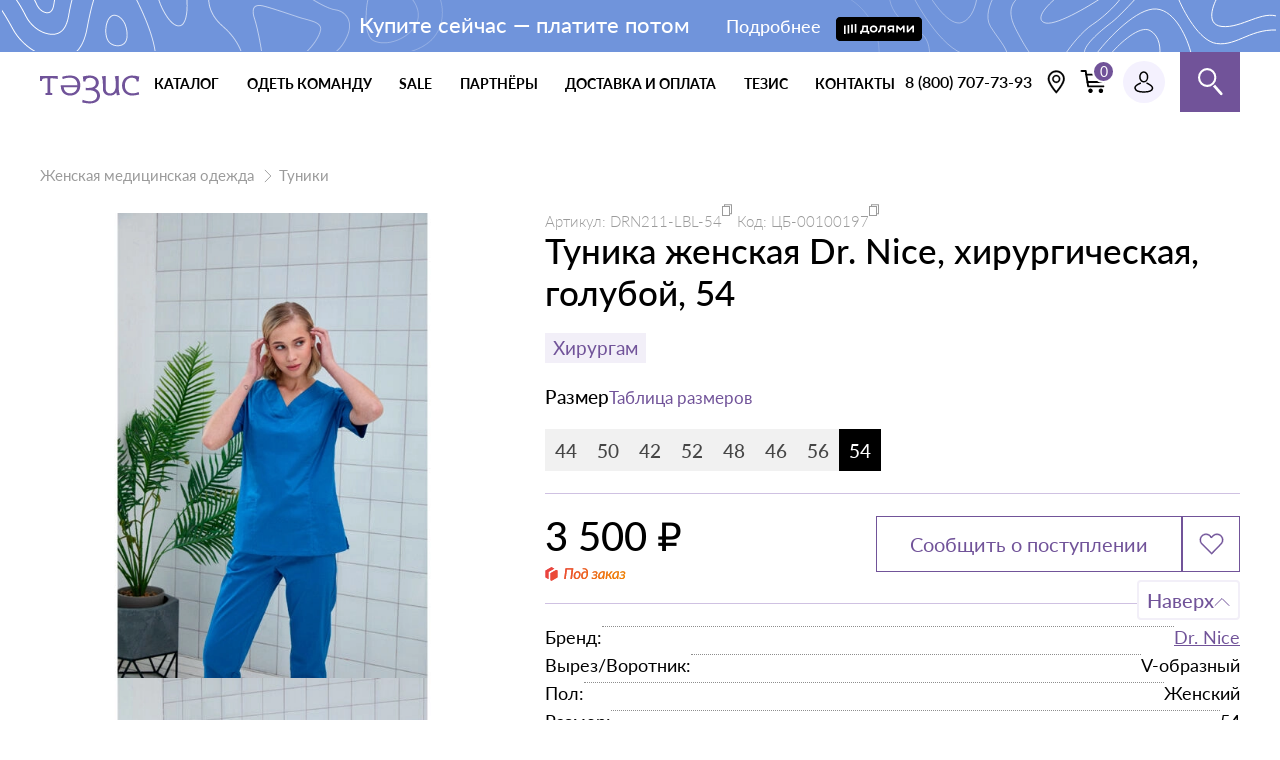

--- FILE ---
content_type: text/html; charset=UTF-8
request_url: https://tezis-shop.ru/catalog/zhenskaya-medicinskaya-odezhda/tuniki/tovar-38209
body_size: 22815
content:
<!DOCTYPE html>
<html lang="ru-RU" class="h-100">
<head>
    <meta charset="UTF-8">
    <link rel="preload" href="/fonts/Lato-Regular.woff2" as="font" crossorigin="anonymous">
    <link rel="preload" href="/fonts/Lato-Bold.woff2" as="font" crossorigin="anonymous">
    <link rel="preload" href="/fonts/Lato-Semibold.woff2" as="font" crossorigin="anonymous">
    <meta name="viewport" content="width=device-width, initial-scale=1, shrink-to-fit=no">
    <link rel="apple-touch-icon" sizes="180x180" href="/img/favicon/apple-touch-icon.png">
    <link rel="manifest" href="/img/favicon/site.webmanifest">
    <link rel="icon" href="/img/favicon/favicon.svg" type="image/svg+xml">
    <link rel="icon" href="/img/favicon/favicon.ico">
        <title>Туника женская Dr. Nice, хирургическая, голубой, 54 → купить по низкой цене в интернет-магазине медицинской одежды</title>



        <meta name="description" content="Купить Туника женская Dr. Nice, хирургическая, голубой, 54 по цене 3500р → в интернет магазине медицинской одежды «Тезис» →  Большой ассортимент одежды для медиков, врачей, докторов, сотрудников салонов красоты, оптом и в розницу →  Быстрая доставка по Москве, Санкт-Петербургу и всей России">
<meta name="csrf-param" content="_csrf">
<meta name="csrf-token" content="nsfbWj8gxDnlsFDXr_QKUdDWDFCqCC--P4_t0bw1rP7s6p88bFj8TJXFMfrKv2sJ6Ps1M_1sFvxW2oCnhFmfzw==">

<link href="https://tezis-shop.ru/catalog/zhenskaya-medicinskaya-odezhda/tuniki/tovar-38209" rel="canonical">
<link href="/css/style.min.css?v=1758193844" rel="stylesheet">    <style class="l-ss-styles">
      .l-ss-c-offer-label-type-available {
        background: var(--s-color-success-light);
      }
    </style>
    <script type="application/ld+json">
      {
        "@context": "https://schema.org",
        "@type": "Organization",
        "name": "Интернет-магазин «Тезис»",
        "url": "https://tezis-shop.ru/",
        "logo": "https://amrita-dent.ru/img/logo.png",
        "contactPoint": {
          "@type": "ContactPoint",
          "telephone": "88007077393",
          "contactType": "customer service",
          "areaServed": "RU",
          "availableLanguage": "Russian"
        },
        "sameAs": [
          "https://t.me/tezisuniform",
          "https://vk.com/tezis_medical_uniform"
        ]
      }
    </script>
</head>
<body>
    <!-- Yandex.Metrika counter -->
    <script type="text/javascript">
        (function(m,e,t,r,i,k,a){m[i]=m[i]||function(){(m[i].a=m[i].a||[]).push(arguments)};
        m[i].l=1*new Date();k=e.createElement(t),a=e.getElementsByTagName(t)[0],k.async=1,k.src=r,a.parentNode.insertBefore(k,a)})
        (window, document, "script", "https://mc.yandex.ru/metrika/tag.js", "ym");

        ym(89546840, "init", {
                clickmap:true,
                trackLinks:true,
                accurateTrackBounce:true,
                webvisor:true,
                trackHash:true,
                ecommerce:"dataLayer"
        });
    </script>
    <noscript><div><img src="https://mc.yandex.ru/watch/89546840" style="position:absolute; left:-9999px;" alt="" /></div></noscript>
    <!-- /Yandex.Metrika counter -->
    <!-- VK pixel -->
    <script type="text/javascript">!function(){var t=document.createElement("script");t.type="text/javascript",t.async=!0,t.src='https://vk.com/js/api/openapi.js?169',t.onload=function(){VK.Retargeting.Init("VK-RTRG-1609096-e9nOB"),VK.Retargeting.Hit()},document.head.appendChild(t)}();</script><noscript><img src="https://vk.com/rtrg?p=VK-RTRG-1609096-e9nOB" style="position:fixed; left:-999px;" alt=""/></noscript>
    <!-- VK pixel -->

<div class="content">
    
<!-- 1 - светло-синий,
     2 - светло-зелёный,
     3 - синий,
     4 - светло-фиолетовый
     -->


<div class="zipper js-zipper-container zipper--pattern-3 ">
    <!-- класс zipper__container--has-modal нужно добавить если попап будет кликабельный -->
    <div class="zipper__container  js-zipper-open
    zipper__container--has-modal">

        <div class="zipper__content">
            <p class="zipper__text">
                <!-- если будет скидка, добавляем тег со скидкой -->
                                Купите сейчас — платите потом                <!-- Если баннер будет кликабельный то выводим этот тег -->
                                    <br class="zipper__break">
                    <span class="zipper__button zipper__button--has-img">
                        Подробнее
                                                    <img class="zipper__icon" src="/uploaded/lightning-notifications/2/icon/1688743897_68169.png" alt="Купите сейчас — платите потом" width="86" height="24">
                                            </span>
                            </p>
        </div>

    </div>

    <!-- если баннер будет кликабельный то выводим сюда этот блок с модалкой -->
        <div class="zipper__modal modal modal--zipper js-zipper-modal">
        <div class="modal__wrapper">
            <button type="button" aria-label="Закрыть" class="modal__close js-zipper-close"></button>
            <div class="modal__content">
                <h2 class="modal__title"> Купите сейчас — платите потом</h2>

                    <p>Не&nbsp;откладывайте покупку до&nbsp;зарплаты: заберите сейчас, оплатите Долями.</p>
                                    <a href="https://tezis-shop.ru/delivery#payment"
                       class="modal__link button">Подробнее</a>
                            </div>
        </div>
    </div>
    </div>


    
<header class="header js-header">
    <div class="header__wrapper container">
        <a href="/" class="header__logo logo">
            <svg class="logo__img" width="110" height="31">
                <use xlink:href="/img/sprite.svg#logo-tezis"></use>
            </svg>
        </a>
        <nav class="header__nav">
            <ul class="header__nav-list list">
                <li class="header__nav-item header__nav-item--sublist">
                    <button class="header__nav-link  header__nav-link--button js-menu-btn" type="button">
                        каталог
                    </button>
                </li>

                <li class="header__nav-item
 ">
                    <a class="header__nav-link" href="/dress-clinic">
                        одеть команду
                    </a>
                </li>


                <li class="header__nav-item
">
                    <a class="header__nav-link" href="/stock">
                        Sale
                    </a>
                </li>

                <li class="header__nav-item
">
                    <a class="header__nav-link" href="/partners">
                        партнёры
                    </a>
                </li>

                <li class="header__nav-item
">
                    <a class="header__nav-link" href="/delivery">
                        доставка и оплата
                    </a>
                </li>
                <li class="header__nav-item
">
                    <a class="header__nav-link" href="/about">
                        тезис
                    </a>
                </li>
                <li class="header__nav-item
">
                    <a class="header__nav-link" href="/contacts">
                        контакты
                    </a>
                </li>
            </ul>
            <button class="header__nav-close"></button>
        </nav>
        <div class="header__user">
            <ul class="header__user-list list">
                <li class="header__user-item">
                    <div class="header__user-tel-buttons js-phones">
                        <a href="tel:+78125098757" class="header__user-tel-button show" data-phone-type="Санкт-Петербург" aria-label="Кнопка номера телефона +7 (812) 509-87-57">
                            <svg class="header__user-phone-icon" width="20" height="20">
                                <use xlink:href="/img/sprite.svg#phone-icon"></use>
                            </svg>
                        </a>
                        <a href="tel:+78007077393" class="header__user-tel-button" data-phone-type="Регион" aria-label="Кнопка номера телефона 8 (800) 707-73-93">
                            <svg class="header__user-phone-icon" width="20" height="20">
                                <use xlink:href="/img/sprite.svg#phone-icon"></use>
                            </svg>
                        </a>
                    </div>
                    <div class="header__user-tel-links js-phones">
                        <a class="header__user-tel show" href="tel:+78125098757" data-phone-type="Санкт-Петербург">+7 (812)
                            509-87-57</a>
                        <a class="header__user-tel" href="tel:+78007077393" data-phone-type="Регион">8 (800)
                            707-73-93</a>
                    </div>
                </li>
                <li class="header__user-item header__user-item--location">
                    <div class="header__user-location location js-location" data-location-ip="109.194.171.145">
                        <button class="location__change-button js-location-ch-button" aria-label="Выбрать свою локацию">
                            <svg class="location__icon" width="18" height="26">
                                <use xlink:href="/img/sprite.svg#location-icon"></use>
                            </svg>
                        </button>
                        <div class="location__position-modal js-location-confirm">
                            <p class="location__question">Ваш город <span class="js-location-city">Санкт-Петербург</span>?</p>
                            <div class="location__btn-wrapper">
                                <button class="location__button location__button--fill js-location-c-button">Да</button>
                                <button class="location__button js-location-ch-button">Выбрать другой</button>
                            </div>
                        </div>
                    </div>
                </li>
                <li class="header__user-item">
                    <a class="header__user-bin" >
                        <span class="header__user-bin-value js-cart-count">0</span>
                        <svg class="header__user-bin-icon" width="28" height="24">
                            <use xlink:href="/img/sprite.svg#bin-icon"></use>
                        </svg>
                    </a>
                </li>
                <li class="header__user-item">
                    <a class="header__user-account


" href="/site/login" aria-label="Профиль пользователя">
                        <img class="header__user-icon" src="/img/icons/user-account.svg" width="20" height="22" alt="Аватар пользователя">
                        <span class="header__user-name"></span>
                    </a>
                </li>
                <li class="header__user-item header__user-item--search js-search">
                    <button class="header__user-button user-search-button user-search-button--header js-search-btn" type="button"></button>
                    <div class="header__user-search search js-search-field">
                        <script type="text/javascript">
                            window.ya_site_path = {
                                serp: "//site.yandex.ru/search/site/catalog/"
                            };
                        </script>
                        <div class="ya-site-form ya-site-form_inited_no" data-bem="{&quot;action&quot;:&quot;https://tezis-shop.ru/search&quot;,&quot;arrow&quot;:false,&quot;bg&quot;:&quot;transparent&quot;,&quot;fontsize&quot;:&quot;15&quot;,&quot;fg&quot;:&quot;#000000&quot;,&quot;language&quot;:&quot;ru&quot;,&quot;logo&quot;:&quot;rb&quot;,&quot;publicname&quot;:&quot;&quot;,&quot;suggest&quot;:true,&quot;target&quot;:&quot;_self&quot;,&quot;tld&quot;:&quot;ru&quot;,&quot;type&quot;:2,&quot;usebigdictionary&quot;:false,&quot;searchid&quot;:2650436,&quot;input_fg&quot;:&quot;#000000&quot;,&quot;input_bg&quot;:&quot;#FFFFFF&quot;,&quot;input_fontStyle&quot;:&quot;normal&quot;,&quot;input_fontWeight&quot;:&quot;normal&quot;,&quot;input_placeholder&quot;:&quot;&quot;,&quot;input_placeholderColor&quot;:&quot;#000000&quot;,&quot;input_borderColor&quot;:&quot;#cbcbcb&quot;,&quot;is_catalog&quot;:true}">
                            <form action="//site.yandex.ru/search/site/catalog/" method="get" target="_self" accept-charset="utf-8">
                                <input type="hidden" name="searchid" value="2650436" />
                                <input type="hidden" name="l10n" value="ru" />
                                <input type="hidden" name="reqenc" value="" />
                                <input type="search" name="text" value="" />
                                <input type="submit" value="Найти" style="outline: 0 !important;font-size: 15px !important;background: #fff !important;color: #000 !important;height: 32px !important;padding: 6px 15px 7px !important;border: 1px solid #cbcbcb;margin: 0 0 0 -1px;border-radius: 0 3px 3px 0;" />
                            </form>
                        </div>
                        <script type="text/javascript">
                            (function(w, d, c) {
                                var s = d.createElement('script'),
                                    h = d.getElementsByTagName('script')[0],
                                    e = d.documentElement;
                                if ((' ' + e.className + ' ').indexOf(' ya-page_js_yes ') === -1) {
                                    e.className += ' ya-page_js_yes';
                                }
                                s.type = 'text/javascript';
                                s.async = true;
                                s.charset = 'utf-8';
                                s.src = (d.location.protocol === 'https:' ? 'https:' : 'http:') + '//site.yandex.net/v2.0/js/all.js';
                                h.parentNode.insertBefore(s, h);
                                (w[c] || (w[c] = [])).push(function() {
                                    Ya.Site.Form.init()
                                })
                            })(window, document, 'yandex_site_callbacks');
                        </script>
                    </div>
                </li>
            </ul>
            <button class="header__burger-button js-menu-btn" type="button"></button>
        </div>
    </div>

    <div class="header__menu menu js-menu">
        <div class="menu__container container">

            <button class="menu__close js-menu-close" type="button" aria-label="Закрыть меню"></button>

                        <nav class="menu__list">
                
                    <div class="menu__wrap menu__wrap--no-margin">
                        <a href="/catalog/muzhskaya-medicinskaya-odezhda" class="menu__link menu__link--category menu__link--opened menu__link--main">
                            <span class="menu__link-text">Мужская медицинская одежда</span>
                                                            <picture class="menu__picture">
                                                                            <source media="(max-width: 767px)" type="image/webp" srcset="/uploaded/category/132/img_menu_tezis_mobile/1699438596_29027.webp">
                                        <source media="(max-width: 767px)" srcset="/uploaded/category/132/img_menu_tezis_mobile/1699438596_29027.png">
                                                                        <source type="image/webp" srcset="/uploaded/category/132/img_menu_tezis/1699431999_26863.webp">
                                    <img src="/uploaded/category/132/img_menu_tezis/1699431999_26863.png" alt="Мужская медицинская одежда" width="233" height="120" class="menu__img">
                                </picture>
                                                    </a>
                                                    <a href="/catalog/muzhskaya-medicinskaya-odezhda/bluzy-man" class="menu__link">Блузы</a>
                                                    <a href="/catalog/muzhskaya-medicinskaya-odezhda/bruki-dzinsy" class="menu__link">Брюки, джинсы</a>
                                                    <a href="/catalog/muzhskaya-medicinskaya-odezhda/kostumy-pidzaki-kurtki-kombinezony" class="menu__link">Костюмы, пиджаки, куртки, комбинезоны</a>
                                                    <a href="/catalog/muzhskaya-medicinskaya-odezhda/polo-rubashki-man" class="menu__link">Поло, рубашки, рубашки-поло</a>
                                                    <a href="/catalog/muzhskaya-medicinskaya-odezhda/topy-tolstovki" class="menu__link">Топы, толстовки</a>
                                                    <a href="/catalog/muzhskaya-medicinskaya-odezhda/tuniki-man" class="menu__link">Туники</a>
                                                    <a href="/catalog/muzhskaya-medicinskaya-odezhda/futbolki" class="menu__link">Футболки</a>
                                                    <a href="/catalog/muzhskaya-medicinskaya-odezhda/halaty" class="menu__link">Халаты</a>
                                            </div>
                
                    <div class="menu__wrap menu__wrap--no-margin">
                        <a href="/catalog/zhenskaya-medicinskaya-odezhda" class="menu__link menu__link--category menu__link--opened menu__link--main">
                            <span class="menu__link-text">Женская медицинская одежда</span>
                                                            <picture class="menu__picture">
                                                                            <source media="(max-width: 767px)" type="image/webp" srcset="/uploaded/category/135/img_menu_tezis_mobile/1711962156_28538.webp">
                                        <source media="(max-width: 767px)" srcset="/uploaded/category/135/img_menu_tezis_mobile/1711962156_28538.png">
                                                                        <source type="image/webp" srcset="/uploaded/category/135/img_menu_tezis/1711962156_84460.webp">
                                    <img src="/uploaded/category/135/img_menu_tezis/1711962156_84460.png" alt="Женская медицинская одежда" width="233" height="120" class="menu__img">
                                </picture>
                                                    </a>
                                                    <a href="/catalog/zhenskaya-medicinskaya-odezhda/bluzy" class="menu__link">Блузы</a>
                                                    <a href="/catalog/zhenskaya-medicinskaya-odezhda/bruki-yubki" class="menu__link">Брюки, джоггеры</a>
                                                    <a href="/catalog/zhenskaya-medicinskaya-odezhda/zhilety" class="menu__link">Жилеты</a>
                                                    <a href="/catalog/zhenskaya-medicinskaya-odezhda/kombinezony-kostumy" class="menu__link">Комбинезоны</a>
                                                    <a href="/catalog/zhenskaya-medicinskaya-odezhda/kurtki-zhilety" class="menu__link">Куртки, пиджаки, жакеты</a>
                                                    <a href="/catalog/zhenskaya-medicinskaya-odezhda/platya" class="menu__link">Платья</a>
                                                    <a href="/catalog/zhenskaya-medicinskaya-odezhda/polo-rubaski-rubaski-polo" class="menu__link">Поло, рубашки</a>
                                                    <a href="/catalog/zhenskaya-medicinskaya-odezhda/svitshoty-tolstovki-khudi" class="menu__link">Свитшоты, толстовки, худи</a>
                                                    <a href="/catalog/zhenskaya-medicinskaya-odezhda/meditsinskie-topy" class="menu__link">Топы</a>
                                                    <a href="/catalog/zhenskaya-medicinskaya-odezhda/tuniki" class="menu__link">Туники</a>
                                                    <a href="/catalog/zhenskaya-medicinskaya-odezhda/topy-futbolki" class="menu__link">Футболки, толстовки</a>
                                                    <a href="/catalog/zhenskaya-medicinskaya-odezhda/halaty-platya" class="menu__link">Халаты</a>
                                                    <a href="/catalog/zhenskaya-medicinskaya-odezhda/yubki" class="menu__link">Юбки</a>
                                            </div>
                
                    <div class="menu__wrap ">
                        <a href="/catalog/uniseks-medicinskaa-odezda" class="menu__link menu__link--category menu__link--opened ">
                            <span class="menu__link-text">Унисекс медицинская одежда </span>
                                                            <picture class="menu__picture">
                                                                            <source media="(max-width: 767px)" type="image/webp" srcset="/uploaded/category/357/img_menu_tezis_mobile/1699438675_84964.webp">
                                        <source media="(max-width: 767px)" srcset="/uploaded/category/357/img_menu_tezis_mobile/1699438675_84964.png">
                                                                        <source type="image/webp" srcset="/uploaded/category/357/img_menu_tezis/1699432059_33446.webp">
                                    <img src="/uploaded/category/357/img_menu_tezis/1699432059_33446.png" alt="Унисекс медицинская одежда " width="233" height="120" class="menu__img">
                                </picture>
                                                    </a>
                                                    <a href="/catalog/uniseks-medicinskaa-odezda/topy" class="menu__link">Топы, футболки</a>
                                            </div>
                
                    <div class="menu__wrap ">
                        <a href="/catalog/medicinskaya-obuv" class="menu__link menu__link--category menu__link--opened ">
                            <span class="menu__link-text">Медицинская обувь</span>
                                                            <picture class="menu__picture">
                                                                            <source media="(max-width: 767px)" type="image/webp" srcset="/uploaded/category/136/img_menu_tezis_mobile/1699438662_34867.webp">
                                        <source media="(max-width: 767px)" srcset="/uploaded/category/136/img_menu_tezis_mobile/1699438662_34867.png">
                                                                        <source type="image/webp" srcset="/uploaded/category/136/img_menu_tezis/1699432102_36437.webp">
                                    <img src="/uploaded/category/136/img_menu_tezis/1699432102_36437.png" alt="Медицинская обувь" width="233" height="120" class="menu__img">
                                </picture>
                                                    </a>
                                            </div>
                
                    <div class="menu__wrap ">
                        <a href="/catalog/medicinskie-aksessuary" class="menu__link menu__link--category menu__link--opened ">
                            <span class="menu__link-text">Медицинские аксессуары</span>
                                                            <picture class="menu__picture">
                                                                            <source media="(max-width: 767px)" type="image/webp" srcset="/uploaded/category/360/img_menu_tezis_mobile/1699438647_28305.webp">
                                        <source media="(max-width: 767px)" srcset="/uploaded/category/360/img_menu_tezis_mobile/1699438647_28305.png">
                                                                        <source type="image/webp" srcset="/uploaded/category/360/img_menu_tezis/1699432152_32268.webp">
                                    <img src="/uploaded/category/360/img_menu_tezis/1699432152_32268.png" alt="Медицинские аксессуары" width="233" height="120" class="menu__img">
                                </picture>
                                                    </a>
                                                    <a href="/catalog/medicinskie-aksessuary/beidzi" class="menu__link">Бейджи</a>
                                                    <a href="/catalog/medicinskie-aksessuary/znachki" class="menu__link">Значки</a>
                                                    <a href="/catalog/medicinskie-aksessuary/noski" class="menu__link">Носки</a>
                                                    <a href="/catalog/medicinskie-aksessuary/poyasa" class="menu__link">Пояса</a>
                                                    <a href="/catalog/medicinskie-aksessuary/sapocki" class="menu__link">Шапочки</a>
                                            </div>
                
                <div class="menu__wrap menu__wrap--certificate">
                    <a href="/certificate" class="menu__link menu__link--category menu__link--opened">
                        <span class="menu__link-text">Подарочный сертификат</span>

                        <picture>
                            <source srcset="/img/menu/gift-certificate.webp" type="image/webp">
                            <img src="/img/menu/gift-certificate.png" alt="" width="233" height="120" class="menu__img">
                        </picture>
                    </a>
                </div>

            </nav>

            <nav class="menu__nav">
                <a href="/dress-clinic" class="menu__link menu__link--nav">Одеть клинику</a>
                <a href="/stock" class="menu__link menu__link--nav">Акции</a>
                <a href="/about" class="menu__link menu__link--nav">Тезис</a>
                <a href="/delivery" class="menu__link menu__link--nav">Доставка и оплата</a>
                <a href="/contacts" class="menu__link menu__link--nav">Контакты</a>
            </nav>

                            <section class="menu__section menu__section--colors">
                    <div class="menu__section-head">
                        <h2 class="menu__title">по цвету</h2>
                    </div>

                    <div class="menu__colors">
                                                    <a href="/color-group/belaya-medicinskaya-odezhda-i-obuv" class="color">
                                <span class="color__box" style="background-color:#ffffff;"></span>
                                Белый                            </a>
                                                    <a href="/color-group/vinnaya-medicinskaya-odezhda-i-obuv" class="color">
                                <span class="color__box" style="background-color:#8c1540;"></span>
                                Винный                            </a>
                                                    <a href="/color-group/golubaya-medicinskaya-odezhda-i-obuv" class="color">
                                <span class="color__box" style="background-color:#38acea;"></span>
                                Голубой                            </a>
                                                    <a href="/color-group/olivkovaya-medicinskaya-odezhda-i-obuv" class="color">
                                <span class="color__box" style="background-color:#a7a18b;"></span>
                                Оливковый                            </a>
                                                    <a href="/color-group/seraya-medicinskaya-odezhda-i-obuv" class="color">
                                <span class="color__box" style="background-color:#6f717e;"></span>
                                Серый                            </a>
                                                    <a href="/color-group/sero-bezhevaya-medicinskaya-odezhda-i-obuv" class="color">
                                <span class="color__box" style="background-color:#b7aabb;"></span>
                                Серо-бежевый                            </a>
                                                    <a href="/color-group/sinyaya-medicinskaya-odezhda-i-obuv" class="color">
                                <span class="color__box" style="background-color:#445188;"></span>
                                Синий                            </a>
                                                    <a href="/color-group/temno-sinyaya-medicinskaya-odezhda-i-obuv" class="color">
                                <span class="color__box" style="background-color:#202451;"></span>
                                Тёмно-синий                            </a>
                                                    <a href="/color-group/chernaya-medicinskaya-odezhda-i-obuv" class="color">
                                <span class="color__box" style="background-color:#000000;"></span>
                                Чёрный                            </a>
                        

                    </div>
                </section>
            
                            <section class="menu__section menu__section--subcategory">
                    <div class="menu__section-head">
                        <h2 class="menu__title">Подборки</h2>
                        <a href="/collections" class="menu__link menu__link--purple">все подборки</a>
                    </div>

                    <div class="subcategory">
                        <div class="subcategory__swiper-container subcategory__swiper-container--no-margin subcategory__swiper-container--menu">
                            <div class="subcategory__wrapper subcategory__wrapper--menu swiper js-subcategory-menu-swiper">
                                <div class="subcategory__list subcategory__list--menu subcategory__list--no-padding swiper-wrapper">
                                                                            <div class="subcategory__item subcategory__item--menu swiper-slide">
                                            <a class="subcategory__item-link subcategory__item-link--menu" href="/catalog/new-collection">
                                                <picture class="subcategory__picture subcategory__picture--menu">
                                                                                                            <source type="image/webp" srcset="/uploaded/collections/25/1724019409_13663.webp">
                                                                                                        <img class="subcategory__item-img subcategory__item-img--menu" src="/uploaded/collections/25/1724019409_13663.jpg" width="447" height="247" alt="Новая коллекция">
                                                </picture>
                                                <p class="subcategory__item-title subcategory__item-title--menu">Новая коллекция</p>
                                            </a>
                                        </div>
                                                                            <div class="subcategory__item subcategory__item--menu swiper-slide">
                                            <a class="subcategory__item-link subcategory__item-link--menu" href="/catalog/khirurgam">
                                                <picture class="subcategory__picture subcategory__picture--menu">
                                                                                                            <source type="image/webp" srcset="/uploaded/collections/5/1695371210_55075.webp">
                                                                                                        <img class="subcategory__item-img subcategory__item-img--menu" src="/uploaded/collections/5/1695371210_55075.png" width="447" height="247" alt="Хирургам">
                                                </picture>
                                                <p class="subcategory__item-title subcategory__item-title--menu">Хирургам</p>
                                            </a>
                                        </div>
                                                                            <div class="subcategory__item subcategory__item--menu swiper-slide">
                                            <a class="subcategory__item-link subcategory__item-link--menu" href="/catalog/studentam">
                                                <picture class="subcategory__picture subcategory__picture--menu">
                                                                                                            <source type="image/webp" srcset="/uploaded/collections/6/1695372293_97576.webp">
                                                                                                        <img class="subcategory__item-img subcategory__item-img--menu" src="/uploaded/collections/6/1695372293_97576.png" width="447" height="247" alt="Студентам">
                                                </picture>
                                                <p class="subcategory__item-title subcategory__item-title--menu">Студентам</p>
                                            </a>
                                        </div>
                                                                            <div class="subcategory__item subcategory__item--menu swiper-slide">
                                            <a class="subcategory__item-link subcategory__item-link--menu" href="/catalog/plus-size">
                                                <picture class="subcategory__picture subcategory__picture--menu">
                                                                                                            <source type="image/webp" srcset="/uploaded/collections/7/1695372320_42218.webp">
                                                                                                        <img class="subcategory__item-img subcategory__item-img--menu" src="/uploaded/collections/7/1695372320_42218.png" width="447" height="247" alt="Plus size">
                                                </picture>
                                                <p class="subcategory__item-title subcategory__item-title--menu">Plus size</p>
                                            </a>
                                        </div>
                                                                            <div class="subcategory__item subcategory__item--menu swiper-slide">
                                            <a class="subcategory__item-link subcategory__item-link--menu" href="/catalog/beauty-industriya">
                                                <picture class="subcategory__picture subcategory__picture--menu">
                                                                                                            <source type="image/webp" srcset="/uploaded/collections/8/1695372351_66140.webp">
                                                                                                        <img class="subcategory__item-img subcategory__item-img--menu" src="/uploaded/collections/8/1695372351_66140.png" width="447" height="247" alt="Beauty индустрия">
                                                </picture>
                                                <p class="subcategory__item-title subcategory__item-title--menu">Beauty индустрия</p>
                                            </a>
                                        </div>
                                                                            <div class="subcategory__item subcategory__item--menu swiper-slide">
                                            <a class="subcategory__item-link subcategory__item-link--menu" href="/catalog/yarkaya-odezhda">
                                                <picture class="subcategory__picture subcategory__picture--menu">
                                                                                                            <source type="image/webp" srcset="/uploaded/collections/9/1695372379_91531.webp">
                                                                                                        <img class="subcategory__item-img subcategory__item-img--menu" src="/uploaded/collections/9/1695372379_91531.png" width="447" height="247" alt="Яркая одежда">
                                                </picture>
                                                <p class="subcategory__item-title subcategory__item-title--menu">Яркая одежда</p>
                                            </a>
                                        </div>
                                                                            <div class="subcategory__item subcategory__item--menu swiper-slide">
                                            <a class="subcategory__item-link subcategory__item-link--menu" href="/catalog/stretch">
                                                <picture class="subcategory__picture subcategory__picture--menu">
                                                                                                            <source type="image/webp" srcset="/uploaded/collections/10/1695372403_86171.webp">
                                                                                                        <img class="subcategory__item-img subcategory__item-img--menu" src="/uploaded/collections/10/1695372403_86171.png" width="447" height="247" alt="Stretch">
                                                </picture>
                                                <p class="subcategory__item-title subcategory__item-title--menu">Stretch</p>
                                            </a>
                                        </div>
                                                                            <div class="subcategory__item subcategory__item--menu swiper-slide">
                                            <a class="subcategory__item-link subcategory__item-link--menu" href="/catalog/odezhda-dlya-stomatologov">
                                                <picture class="subcategory__picture subcategory__picture--menu">
                                                                                                            <source type="image/webp" srcset="/uploaded/collections/11/1705653751_20939.webp">
                                                                                                        <img class="subcategory__item-img subcategory__item-img--menu" src="/uploaded/collections/11/1705653751_20939.jpg" width="447" height="247" alt="Одежда для стоматологов">
                                                </picture>
                                                <p class="subcategory__item-title subcategory__item-title--menu">Одежда для стоматологов</p>
                                            </a>
                                        </div>
                                                                            <div class="subcategory__item subcategory__item--menu swiper-slide">
                                            <a class="subcategory__item-link subcategory__item-link--menu" href="/catalog/odezhda-dlya-pediatrov">
                                                <picture class="subcategory__picture subcategory__picture--menu">
                                                                                                            <source type="image/webp" srcset="/uploaded/collections/12/1705653786_60404.webp">
                                                                                                        <img class="subcategory__item-img subcategory__item-img--menu" src="/uploaded/collections/12/1705653786_60404.jpg" width="447" height="247" alt="Одежда для педиатров">
                                                </picture>
                                                <p class="subcategory__item-title subcategory__item-title--menu">Одежда для педиатров</p>
                                            </a>
                                        </div>
                                                                            <div class="subcategory__item subcategory__item--menu swiper-slide">
                                            <a class="subcategory__item-link subcategory__item-link--menu" href="/catalog/meditsinskaya-odezhda-dlya-laboratoriy">
                                                <picture class="subcategory__picture subcategory__picture--menu">
                                                                                                            <source type="image/webp" srcset="/uploaded/collections/13/1705653826_52227.webp">
                                                                                                        <img class="subcategory__item-img subcategory__item-img--menu" src="/uploaded/collections/13/1705653826_52227.jpg" width="447" height="247" alt="Медицинская одежда для лабораторий">
                                                </picture>
                                                <p class="subcategory__item-title subcategory__item-title--menu">Медицинская одежда для лабораторий</p>
                                            </a>
                                        </div>
                                                                            <div class="subcategory__item subcategory__item--menu swiper-slide">
                                            <a class="subcategory__item-link subcategory__item-link--menu" href="/catalog/odezhda-dlya-farmatsevtov">
                                                <picture class="subcategory__picture subcategory__picture--menu">
                                                                                                            <source type="image/webp" srcset="/uploaded/collections/16/1706293354_22406.webp">
                                                                                                        <img class="subcategory__item-img subcategory__item-img--menu" src="/uploaded/collections/16/1706293354_22406.jpg" width="447" height="247" alt="Одежда для фармацевтов">
                                                </picture>
                                                <p class="subcategory__item-title subcategory__item-title--menu">Одежда для фармацевтов</p>
                                            </a>
                                        </div>
                                                                            <div class="subcategory__item subcategory__item--menu swiper-slide">
                                            <a class="subcategory__item-link subcategory__item-link--menu" href="/catalog/odezhda-dlya-veterinarov">
                                                <picture class="subcategory__picture subcategory__picture--menu">
                                                                                                            <source type="image/webp" srcset="/uploaded/collections/17/1706795041_46652.webp">
                                                                                                        <img class="subcategory__item-img subcategory__item-img--menu" src="/uploaded/collections/17/1706795041_46652.jpg" width="447" height="247" alt="Одежда для ветеринаров">
                                                </picture>
                                                <p class="subcategory__item-title subcategory__item-title--menu">Одежда для ветеринаров</p>
                                            </a>
                                        </div>
                                                                            <div class="subcategory__item subcategory__item--menu swiper-slide">
                                            <a class="subcategory__item-link subcategory__item-link--menu" href="/catalog/forma-dlya-massazhistov">
                                                <picture class="subcategory__picture subcategory__picture--menu">
                                                                                                            <source type="image/webp" srcset="/uploaded/collections/18/1711706491_73763.webp">
                                                                                                        <img class="subcategory__item-img subcategory__item-img--menu" src="/uploaded/collections/18/1711706491_73763.jpg" width="447" height="247" alt="Форма для массажистов">
                                                </picture>
                                                <p class="subcategory__item-title subcategory__item-title--menu">Форма для массажистов</p>
                                            </a>
                                        </div>
                                                                            <div class="subcategory__item subcategory__item--menu swiper-slide">
                                            <a class="subcategory__item-link subcategory__item-link--menu" href="/catalog/odezhda-dlya-spa-salonov">
                                                <picture class="subcategory__picture subcategory__picture--menu">
                                                                                                            <source type="image/webp" srcset="/uploaded/collections/19/1711706511_35858.webp">
                                                                                                        <img class="subcategory__item-img subcategory__item-img--menu" src="/uploaded/collections/19/1711706511_35858.jpg" width="447" height="247" alt="Одежда для Спа-салонов">
                                                </picture>
                                                <p class="subcategory__item-title subcategory__item-title--menu">Одежда для Спа-салонов</p>
                                            </a>
                                        </div>
                                                                            <div class="subcategory__item subcategory__item--menu swiper-slide">
                                            <a class="subcategory__item-link subcategory__item-link--menu" href="/catalog/odezhda-dlya-logopedov">
                                                <picture class="subcategory__picture subcategory__picture--menu">
                                                                                                            <source type="image/webp" srcset="/uploaded/collections/20/1711706526_46295.webp">
                                                                                                        <img class="subcategory__item-img subcategory__item-img--menu" src="/uploaded/collections/20/1711706526_46295.jpg" width="447" height="247" alt="Одежда для логопедов">
                                                </picture>
                                                <p class="subcategory__item-title subcategory__item-title--menu">Одежда для логопедов</p>
                                            </a>
                                        </div>
                                                                            <div class="subcategory__item subcategory__item--menu swiper-slide">
                                            <a class="subcategory__item-link subcategory__item-link--menu" href="/catalog/odezhda-dlya-masterov-manikyura">
                                                <picture class="subcategory__picture subcategory__picture--menu">
                                                                                                            <source type="image/webp" srcset="/uploaded/collections/21/1711706543_18756.webp">
                                                                                                        <img class="subcategory__item-img subcategory__item-img--menu" src="/uploaded/collections/21/1711706543_18756.jpg" width="447" height="247" alt="Для мастеров маникюра">
                                                </picture>
                                                <p class="subcategory__item-title subcategory__item-title--menu">Для мастеров маникюра</p>
                                            </a>
                                        </div>
                                                                            <div class="subcategory__item subcategory__item--menu swiper-slide">
                                            <a class="subcategory__item-link subcategory__item-link--menu" href="/catalog/forma-dlya-kardiologov">
                                                <picture class="subcategory__picture subcategory__picture--menu">
                                                                                                            <source type="image/webp" srcset="/uploaded/collections/22/1711706556_21510.webp">
                                                                                                        <img class="subcategory__item-img subcategory__item-img--menu" src="/uploaded/collections/22/1711706556_21510.jpg" width="447" height="247" alt="Для кардиологов">
                                                </picture>
                                                <p class="subcategory__item-title subcategory__item-title--menu">Для кардиологов</p>
                                            </a>
                                        </div>
                                                                            <div class="subcategory__item subcategory__item--menu swiper-slide">
                                            <a class="subcategory__item-link subcategory__item-link--menu" href="/catalog/forma-sanitarov">
                                                <picture class="subcategory__picture subcategory__picture--menu">
                                                                                                            <source type="image/webp" srcset="/uploaded/collections/23/1711706569_88029.webp">
                                                                                                        <img class="subcategory__item-img subcategory__item-img--menu" src="/uploaded/collections/23/1711706569_88029.jpg" width="447" height="247" alt="Форма санитаров">
                                                </picture>
                                                <p class="subcategory__item-title subcategory__item-title--menu">Форма санитаров</p>
                                            </a>
                                        </div>
                                                                            <div class="subcategory__item subcategory__item--menu swiper-slide">
                                            <a class="subcategory__item-link subcategory__item-link--menu" href="/catalog/odezhda-dlya-medsester-i-medbratyev">
                                                <picture class="subcategory__picture subcategory__picture--menu">
                                                                                                            <source type="image/webp" srcset="/uploaded/collections/14/1705654447_59744.webp">
                                                                                                        <img class="subcategory__item-img subcategory__item-img--menu" src="/uploaded/collections/14/1705654447_59744.jpg" width="447" height="247" alt="Одежда для медсестёр и медбратьев">
                                                </picture>
                                                <p class="subcategory__item-title subcategory__item-title--menu">Одежда для медсестёр и медбратьев</p>
                                            </a>
                                        </div>
                                                                            <div class="subcategory__item subcategory__item--menu swiper-slide">
                                            <a class="subcategory__item-link subcategory__item-link--menu" href="/catalog/dlya-grumerov">
                                                <picture class="subcategory__picture subcategory__picture--menu">
                                                                                                            <source type="image/webp" srcset="/uploaded/collections/24/1711706584_34490.webp">
                                                                                                        <img class="subcategory__item-img subcategory__item-img--menu" src="/uploaded/collections/24/1711706584_34490.jpg" width="447" height="247" alt="Для грумеров">
                                                </picture>
                                                <p class="subcategory__item-title subcategory__item-title--menu">Для грумеров</p>
                                            </a>
                                        </div>
                                                                            <div class="subcategory__item subcategory__item--menu swiper-slide">
                                            <a class="subcategory__item-link subcategory__item-link--menu" href="/catalog/odezhda-dlya-administratorov-klinik">
                                                <picture class="subcategory__picture subcategory__picture--menu">
                                                                                                            <source type="image/webp" srcset="/uploaded/collections/15/1705876735_77593.webp">
                                                                                                        <img class="subcategory__item-img subcategory__item-img--menu" src="/uploaded/collections/15/1705876735_77593.jpg" width="447" height="247" alt="Одежда для администраторов клиник">
                                                </picture>
                                                <p class="subcategory__item-title subcategory__item-title--menu">Одежда для администраторов клиник</p>
                                            </a>
                                        </div>
                                                                    </div>
                            </div>

                            <button class="subcategory__button subcategory__button--center subcategory__button--prev arrow-button arrow-button--white no-tab no-mobile" type="button" aria-label="Следующий слайд">
                                <svg class="arrow-button__icon arrow-button__icon--prev" width="14" height="25">
                                    <use xlink:href="/img/sprite.svg#arrow-icon"></use>
                                </svg>
                            </button>
                            <button class="subcategory__button subcategory__button--center subcategory__button--next arrow-button arrow-button--white no-tab no-mobile" type="button" aria-label="Следующий слайд">
                                <svg class="arrow-button__icon" width="14" height="25">
                                    <use xlink:href="/img/sprite.svg#arrow-icon"></use>
                                </svg>
                            </button>

                        </div>

                    </div>
                </section>
            

            <a href="/stock" class="menu__stock stock-promo stock-promo--menu">
                            <div class="stock-promo__content">
                    <h2 class="stock-promo__title">Распродажа<br> от&nbsp;Тезис</h2>
                </div>
    
                <picture class="stock-promo__picture">
                    <source media="(max-width: 767px)" srcset="/img/stock-promo/present-menu-mobile.webp" type="image/webp">
                    <source media="(max-width: 767px)" srcset="/img/stock-promo/present-menu-mobile.png">
                    <source media="(max-width: 1199px)" srcset="/img/stock-promo/present-menu-tablet.webp" type="image/webp">
                    <source media="(max-width: 1199px)" srcset="/img/stock-promo/present-menu-tablet.png">
                    <source srcset="/img/stock-promo/present-menu.webp" type="image/webp">
                    <img src="/img/stock-promo/present-menu.png" alt="" width="652" height="242" class="stock-promo__img">
                </picture>
                        </a>
            
            <section class="menu__section menu__section--certificate menu__section--reverse">
                <a href="/certificate" class="menu__link menu__link--category menu__link--main menu__link--opened menu__link--small">
                    <span class="menu__link-text">Подарочный сертификат</span>
                    <picture>
                        <source srcset="/img/menu/gift-certificate.webp" type="image/webp">
                        <img src="/img/menu/gift-certificate.png" alt="" width="233" height="120" class="menu__img">
                    </picture>
                </a>
            </section>

                            <section class="menu__section menu__section--brands menu__section--reverse">
                    <div class="menu__section-head">
                        <h2 class="menu__title menu__title--hidden">Бренды</h2>
                        <a href="/brand" class="menu__link menu__link--purple">все бренды</a>
                    </div>
                    
                    <div class="popular-brands">
                        <ul class="popular-brands__list popular-brands__list--menu">
                                                            <li class="popular-brands__item popular-brands__item--height-auto">
                                    <a class="popular-brands__link" href="/brand/crocs">
                                        <picture>
                                            <source type="image/webp" srcset="/uploaded/brand/150/img/1666281369_11702.webp">
                                            <img class="popular-brands__img" src="/uploaded/brand/150/img/1666281369_11702.jpg" width="70" height="60" alt="Crocs">
                                        </picture>
                                    </a>
                                </li>
                                                            <li class="popular-brands__item popular-brands__item--height-auto">
                                    <a class="popular-brands__link" href="/brand/doctor-big">
                                        <picture>
                                            <source type="image/webp" srcset="/uploaded/brand/205/img/1692003825_74088.webp">
                                            <img class="popular-brands__img" src="/uploaded/brand/205/img/1692003825_74088.png" width="70" height="60" alt="Doctor Big">
                                        </picture>
                                    </a>
                                </li>
                                                            <li class="popular-brands__item popular-brands__item--height-auto">
                                    <a class="popular-brands__link" href="/brand/neax">
                                        <picture>
                                            <source type="image/webp" srcset="/uploaded/brand/183/img/1662992658_90339.webp">
                                            <img class="popular-brands__img" src="/uploaded/brand/183/img/1662992658_90339.jpg" width="70" height="60" alt="Neax">
                                        </picture>
                                    </a>
                                </li>
                                                            <li class="popular-brands__item popular-brands__item--height-auto">
                                    <a class="popular-brands__link" href="/brand/rothwear">
                                        <picture>
                                            <source type="image/webp" srcset="/uploaded/brand/281/img/1737979255_27941.webp">
                                            <img class="popular-brands__img" src="/uploaded/brand/281/img/1737979255_27941.jpg" width="70" height="60" alt="RothWear">
                                        </picture>
                                    </a>
                                </li>
                                                            <li class="popular-brands__item popular-brands__item--height-auto">
                                    <a class="popular-brands__link" href="/brand/sab-clogsy">
                                        <picture>
                                            <source type="image/webp" srcset="/uploaded/brand/294/img/1737979355_14358.webp">
                                            <img class="popular-brands__img" src="/uploaded/brand/294/img/1737979355_14358.jpg" width="70" height="60" alt="SAB CLOGSY">
                                        </picture>
                                    </a>
                                </li>
                                                            <li class="popular-brands__item popular-brands__item--height-auto">
                                    <a class="popular-brands__link" href="/brand/start">
                                        <picture>
                                            <source type="image/webp" srcset="/uploaded/brand/197/img/1662992971_96040.webp">
                                            <img class="popular-brands__img" src="/uploaded/brand/197/img/1662992971_96040.jpg" width="70" height="60" alt="Start">
                                        </picture>
                                    </a>
                                </li>
                                                    </ul>
                    </div>
                </section>
            
        </div>
    </div>
</header>

    
    

<main class="main js-main main--padding
">


            <ul class="breadcrumb list container">
                                                <li class="breadcrumb__item">
                        <a href="/catalog/zhenskaya-medicinskaya-odezhda" class="breadcrumb__link">Женская медицинская одежда</a>
                    </li>
                                                                <li class="breadcrumb__item">
                        <a href="/catalog/zhenskaya-medicinskaya-odezhda/tuniki" class="breadcrumb__link">Туники</a>
                    </li>
                                    </ul>
    

    <section class="main__product product js-card js-product" data-id="38209">
                  <div itemscope itemtype="http://schema.org/Product">
            <meta itemprop="name"
              content="Туника женская Dr. Nice, хирургическая, голубой, 54">
                                  <div itemscope itemprop="offers" itemtype="http://schema.org/Offer">
                    <meta itemprop="price" content="3500">
                    <meta itemprop="priceCurrency" content="RUB">
                    <link itemprop="url" href="https://tezis-shop.ru/catalog/zhenskaya-medicinskaya-odezhda/tuniki/tovar-38209">
                                                                          <meta itemprop="availability" content="PreOrder">
                                                                  </div>
                              <meta itemprop="sku" content="DRN211-LBL-54">
              <meta itemprop="description" content="Купить Туника женская Dr. Nice, хирургическая, голубой, 54 по цене 3500 → в интернет магазине медицинской одежды «Тезис» →  Большой ассортимент одежды для медиков, врачей, докторов, сотрудников салонов красоты, оптом и в розницу →  Быстрая доставка по Москве, Санкт-Петербургу и всей России">
              <link itemprop="image" property="image"
                href="https://tezis-shop.ru/import_files/8f/8f7ebb5f17c411ed9f4e3c7c3f12c217_1d178150304e11ed9f4e3c7c3f12c217.jpg"
                content="https://tezis-shop.ru/import_files/8f/8f7ebb5f17c411ed9f4e3c7c3f12c217_1d178150304e11ed9f4e3c7c3f12c217.jpg">
            </div>
                <div class="product__wrapper container">
            <div class="product__inner">
                <div class="product__slider-wrap swiper js-swiper-product">
                    <ul id="product-gallery" class="product__images swiper-wrapper">
                                                    
                                <li class="product__images-item swiper-slide">
                                    <a data-pswp-src="/import_files/8f/8f7ebb5f17c411ed9f4e3c7c3f12c217_1d178150304e11ed9f4e3c7c3f12c217.jpg?v=1764764632" class="product__gallery-item" data-pswp-width="665" data-pswp-height="665"
                                       data-type="image">
                                        <picture>
                                            <source type="image/webp" srcset="/import_files/thumbnails/e1/e157f98dec441db6919781dd27e08235.webp?v=1764764632">
                                            <img class="product__images-img js-card-img" width="665" height="665"
                                                 src="/import_files/thumbnails/e1/e157f98dec441db6919781dd27e08235.jpg?v=1764764632"
                                                 alt="Туника женская Dr. Nice, хирургическая, голубой, 54 - фото 0">
                                        </picture>
                                    </a>
                                </li>
                                
                                <li class="product__images-item swiper-slide">
                                    <a data-pswp-src="/import_files/8f/8f7ebb5f17c411ed9f4e3c7c3f12c217_1d1781a8304e11ed9f4e3c7c3f12c217.jpg?v=1764764632" class="product__gallery-item" data-pswp-width="665" data-pswp-height="665"
                                       data-type="image">
                                        <picture>
                                            <source type="image/webp" srcset="/import_files/thumbnails/08/08ae2c87fd953232edd429ef0b80fb32.webp?v=1764764632">
                                            <img class="product__images-img js-card-img" width="665" height="665"
                                                 src="/import_files/thumbnails/08/08ae2c87fd953232edd429ef0b80fb32.jpg?v=1764764632"
                                                 alt="Туника женская Dr. Nice, хирургическая, голубой, 54 - фото 1">
                                        </picture>
                                    </a>
                                </li>
                                
                                <li class="product__images-item swiper-slide">
                                    <a data-pswp-src="/import_files/8f/8f7ebb5f17c411ed9f4e3c7c3f12c217_1d1781dc304e11ed9f4e3c7c3f12c217.jpg?v=1764764632" class="product__gallery-item" data-pswp-width="665" data-pswp-height="665"
                                       data-type="image">
                                        <picture>
                                            <source type="image/webp" srcset="/import_files/thumbnails/4d/4db0e899700f4087dcfe140ba154070f.webp?v=1764764632">
                                            <img class="product__images-img js-card-img" width="665" height="665"
                                                 src="/import_files/thumbnails/4d/4db0e899700f4087dcfe140ba154070f.jpg?v=1764764632"
                                                 alt="Туника женская Dr. Nice, хирургическая, голубой, 54 - фото 2">
                                        </picture>
                                    </a>
                                </li>
                                                        
                    </ul>
                    <div class="product__pagination control-pagination"></div>
                </div>
            </div>
            <div class="product__info js-product-info">
                <ul class="product__info-id list">
                    <li class="product__info-id-item">
                        Артикул: <span tabindex="0" class="copy copy--product js-copy js-product-vendor"
                                       data-copy="DRN211-LBL-54">DRN211-LBL-54                                    <span class="copy__hint js-hint">Артикул скопирован</span>
                                </span>
                    </li>
                    <li class="product__info-id-item">
                        Код: <span tabindex="0" class="copy copy--product js-copy js-product-code"
                                   data-copy="ЦБ-00100197">ЦБ-00100197                                <span class="copy__hint js-hint">Код скопирован</span>
                            </span>
                    </li>
                </ul>
                <h1 class="product__info-title section-title heading js-card-name js-product-name">
                    Туника женская Dr. Nice, хирургическая, голубой, 54                </h1>
                <p class="product__info-desc">
                                    </p>

                                <div class="product__tags">

                                            <a href="/catalog/khirurgam" class="tag">Хирургам</a>
                                    </div>


                

                <div class="product__form">
                                                                        <div class="product__form-head">
                                <p class="product__form-title">Размер</p>
                                <button type="button" class="product__form-btn js-table-btn">Таблица размеров</button>
                            </div>
                            <div class="product__boxes">
                                                                    <button class="product__form-size js-change-product-size


                "
                                            type="button"
                                            data-product-id="38182"
                                       href="/catalog/zhenskaya-medicinskaya-odezhda/tuniki/tovar-38182"
                                    >
                                        44                                    </button>

                                                                    <button class="product__form-size js-change-product-size


                "
                                            type="button"
                                            data-product-id="38186"
                                       href="/catalog/zhenskaya-medicinskaya-odezhda/tuniki/tovar-38186"
                                    >
                                        50                                    </button>

                                                                    <button class="product__form-size js-change-product-size


                "
                                            type="button"
                                            data-product-id="38187"
                                       href="/catalog/zhenskaya-medicinskaya-odezhda/tuniki/tovar-38187"
                                    >
                                        42                                    </button>

                                                                    <button class="product__form-size js-change-product-size


                "
                                            type="button"
                                            data-product-id="38191"
                                       href="/catalog/zhenskaya-medicinskaya-odezhda/tuniki/tovar-38191"
                                    >
                                        52                                    </button>

                                                                    <button class="product__form-size js-change-product-size


                "
                                            type="button"
                                            data-product-id="38192"
                                       href="/catalog/zhenskaya-medicinskaya-odezhda/tuniki/tovar-38192"
                                    >
                                        48                                    </button>

                                                                    <button class="product__form-size js-change-product-size


                "
                                            type="button"
                                            data-product-id="38194"
                                       href="/catalog/zhenskaya-medicinskaya-odezhda/tuniki/tovar-38194"
                                    >
                                        46                                    </button>

                                                                    <button class="product__form-size js-change-product-size


                "
                                            type="button"
                                            data-product-id="38201"
                                       href="/catalog/zhenskaya-medicinskaya-odezhda/tuniki/tovar-38201"
                                    >
                                        56                                    </button>

                                                                    <button class="product__form-size js-change-product-size


            product__form-size--checked    "
                                            type="button"
                                            data-product-id="38209"
                                       href="/catalog/zhenskaya-medicinskaya-odezhda/tuniki/tovar-38209"
                                    >
                                        54                                    </button>

                                                            </div>
                        
                                                            <div class="product__summary-wrapper js-product-summary">
                        <div class="product__summary">
                            <div class="product__price-box">
                                                                    <div class="product__form-price">
                                        <p class="product__price js-card-price js-price-block"
                                           data-price="3500">3&nbsp;500                                            <span class="rouble">₽</span>
                                        </p>
                                    </div>


                                                                                                    
                                        <p class="product__status card__status card__status--request js-product-status">
                                            <span class="visually-hidden">Под заказ</span>
                                        </p>
                                                                                                </div>

                            <div class="product__form-buttons js-product-btn-wrap">
                                <div class="product__button-container js-add-cart-container">
                                                                                                                
                                                                            <button class="product__form-button button button--f-regular button--stroke js-arrival-request-btn"
                                                data-id="38209"
                                                data-product-name="Туника женская Dr. Nice, хирургическая, голубой, 54"
                                                data-brand="Dr. Nice"
                                                data-image-src="/import_files/thumbnails/processingTezis/cb/cb5548066d94dce972db49b7b21cca66.jpg?v=1764764632"
                                                data-size=""
                                                data-user-mail=""
                                                type="button">Сообщить о поступлении
                                        </button>
                                                                    </div>

                                                                <button class="product__form-button-favourite add-favorite add-favorite--product js-add-favorite "
                                        data-favorite-url="/actions/ajax-product-action/add-product-favorite?productId=38209"
                                        type="button"
                                        aria-label="Добавить в избранное">
                                    <svg width="25" height="22">
                                        <use xlink:href="/img/sprite.svg#heart-icon"></use>
                                    </svg>
                                </button>
                            </div>
                        </div>
                    </div>
                </div>

                <div class="product__info-specification">
                                        <dl class="specification js-show-more-content">
                        <div class="specification__item">
                            <dt class="specification__item-term">
                                Бренд:
                            </dt>
                            <dd class="specification__item-desc">
                                <a class="link link--bordered js-card-brand"
                                   href="/brand/dr-nice">Dr. Nice</a>
                            </dd>
                        </div>

                                                                                <div class="specification__item"  >
                                <dt class="specification__item-term">
                                    Вырез/Воротник:
                                </dt>
                                <dd class="specification__item-desc ">
                                                                        V-образный                                </dd>
                            </div>

                            
                                                                                <div class="specification__item"  >
                                <dt class="specification__item-term">
                                    Пол:
                                </dt>
                                <dd class="specification__item-desc ">
                                                                        Женский                                </dd>
                            </div>

                            
                                                                                <div class="specification__item"  >
                                <dt class="specification__item-term">
                                    Размер:
                                </dt>
                                <dd class="specification__item-desc js-product-size">
                                                                        54                                </dd>
                            </div>

                            
                                                                                <div class="specification__item"  >
                                <dt class="specification__item-term">
                                    Рукав:
                                </dt>
                                <dd class="specification__item-desc ">
                                                                        Короткий                                </dd>
                            </div>

                            
                                                                                <div class="specification__item"  >
                                <dt class="specification__item-term">
                                    Состав:
                                </dt>
                                <dd class="specification__item-desc ">
                                                                        53% хлопок, 44% полиэстер, 3% лайкра                                </dd>
                            </div>

                            
                                                                                <div class="specification__item" style="display:none;" >
                                <dt class="specification__item-term">
                                    Тип одежды:
                                </dt>
                                <dd class="specification__item-desc ">
                                                                        Туника                                </dd>
                            </div>

                            
                                                                                <div class="specification__item" style="display:none;" >
                                <dt class="specification__item-term">
                                    Фасон:
                                </dt>
                                <dd class="specification__item-desc ">
                                                                        Приталенный                                </dd>
                            </div>

                            
                                                                                <div class="specification__item" style="display:none;" >
                                <dt class="specification__item-term">
                                    Цвет:
                                </dt>
                                <dd class="specification__item-desc ">
                                                                        Голубой                                </dd>
                            </div>

                            
                                                                                <div class="specification__item" style="display:none;" >
                                <dt class="specification__item-term">
                                    Страна:
                                </dt>
                                <dd class="specification__item-desc ">
                                                                            <img src="/uploaded/specifications/17222/1696106950_99167.png" width="24" height="15" alt="Флаг ">
                                                                        Россия                                </dd>
                            </div>

                            
                                            </dl>

                                            <button type="button" class="button button--text js-show-more-btn">Показать все характеристики
                        </button>
                    
                </div>


            </div>
        </div>
        <div class="product__about container">
            <h2 class="product__info-title section-title heading">Описание</h2>
            <div class="product__about-content">
                
                                            <p style="text-align: justify;">Жнская хирургическая туника с короткими рукавами имеет свободную посадку и слегка приталенный силуэт. У модели V-образный вырез и декоративный карман спереди.</p>
<p style="text-align: justify;">&nbsp;</p>
<p style="text-align: justify;"><img src="/uploads/DrNice/%D0%A2%D0%B0%D0%B1%D0%BB%D0%B8%D1%86%D0%B0%20%D1%80%D0%B0%D0%B7%D0%BC%D0%B5%D1%80%D0%BE%D0%B2_%D0%B6%D0%B5%D0%BD_Dr%20Nice.jpg" alt="Таблица размеров_жен_Dr Nice"> &nbsp;</p>
<p style="text-align: justify;">&nbsp;</p>
<p style="text-align: justify;">Рубашки, брюки, туники, костюмы, халаты и другую медицинскую одежду можно найти в интернет-магазине Тезис. Доставка по Москве, Санкт-Петербургу, России. Качественная медицинская одежда и обувь от мировых производителей: Dr. Nice, Dickies, Cherokee, Pulse, Crocs, White-Wear и не только.</p>                    

                            </div>
        </div>
    </section>

    
            <section class="complete-fashion main__goods goods">
            <div class="complete-fashion__wrapper container">
                <h2 class="complete-fashion__title heading section-title">Дополнить образ</h2>
                <!--            <a class="goods__link section-link" href="#">Смотреть все</a>-->
                <ul class="goods__list goods__list--big list">

                    

                        <li class="goods__item goods__item--big">
                            <a class="goods__item-link" href="/catalog/zhenskaya-medicinskaya-odezhda/bruki-yubki/tovar-35576">
                                <picture>
                                    <source type="image/webp" srcset="/import_files/thumbnails/98/98e2d7db1ed94acb47c280f45639a9ae.webp">
                                    <img class="goods__item-img" src="/import_files/thumbnails/98/98e2d7db1ed94acb47c280f45639a9ae.jpg" width="269" height="270"
                                         alt='Брюки женские Cherokee CKK071, голубой, 2XL'>
                                </picture>
                                <p class="goods__item-title">Брюки женские Cherokee CKK071, голубой, 2XL</p>
                            </a>
                            <b class="goods__item-price">4&nbsp;990 <span
                                        class="rouble">₽</span></b>
                        </li>
                    

                        <li class="goods__item goods__item--big">
                            <a class="goods__item-link" href="/catalog/zhenskaya-medicinskaya-odezhda/bruki-yubki/tovar-41796">
                                <picture>
                                    <source type="image/webp" srcset="/import_files/thumbnails/f0/f06cf0e6272a5246458f0c005269e05e.webp">
                                    <img class="goods__item-img" src="/import_files/thumbnails/f0/f06cf0e6272a5246458f0c005269e05e.jpg" width="269" height="270"
                                         alt='Брюки женские Тезис TZ315, синий, 58'>
                                </picture>
                                <p class="goods__item-title">Брюки женские Тезис TZ315, синий, 58</p>
                            </a>
                            <b class="goods__item-price">3&nbsp;690 <span
                                        class="rouble">₽</span></b>
                        </li>
                    

                        <li class="goods__item goods__item--big">
                            <a class="goods__item-link" href="/catalog/zhenskaya-medicinskaya-odezhda/halaty-platya/tovar-44713">
                                <picture>
                                    <source type="image/webp" srcset="/import_files/thumbnails/42/4281c0658591997bf72f7aa5d320971f.webp">
                                    <img class="goods__item-img" src="/import_files/thumbnails/42/4281c0658591997bf72f7aa5d320971f.jpg" width="269" height="270"
                                         alt='Халат женский 200ТСА, белый, 56'>
                                </picture>
                                <p class="goods__item-title">Халат женский 200ТСА, белый, 56</p>
                            </a>
                            <b class="goods__item-price">1&nbsp;800 <span
                                        class="rouble">₽</span></b>
                        </li>
                    

                        <li class="goods__item goods__item--big">
                            <a class="goods__item-link" href="/catalog/zhenskaya-medicinskaya-odezhda/halaty-platya/tovar-53000">
                                <picture>
                                    <source type="image/webp" srcset="/import_files/thumbnails/1a/1a65b62a89081dcc377ee63815ac3937.webp">
                                    <img class="goods__item-img" src="/import_files/thumbnails/1a/1a65b62a89081dcc377ee63815ac3937.jpg" width="269" height="270"
                                         alt='Халат женский 206 Ultra Soft, длинный рукав, белый, 52'>
                                </picture>
                                <p class="goods__item-title">Халат женский 206 Ultra Soft, длинный рукав, белый, 52</p>
                            </a>
                            <b class="goods__item-price">3&nbsp;310 <span
                                        class="rouble">₽</span></b>
                        </li>
                    

                        <li class="goods__item goods__item--big">
                            <a class="goods__item-link" href="/catalog/zhenskaya-medicinskaya-odezhda/kurtki-zhilety/tovar-30784">
                                <picture>
                                    <source type="image/webp" srcset="/import_files/thumbnails/2a/2a8a9b29015685d99c567d9513bbe470.webp">
                                    <img class="goods__item-img" src="/import_files/thumbnails/2a/2a8a9b29015685d99c567d9513bbe470.jpg" width="269" height="270"
                                         alt='Куртка женская Cherokee CK301, зубы, 3XL'>
                                </picture>
                                <p class="goods__item-title">Куртка женская Cherokee CK301, зубы, 3XL</p>
                            </a>
                            <b class="goods__item-price">3&nbsp;390 <span
                                        class="rouble">₽</span></b>
                        </li>
                                    </ul>
            </div>
        </section>
    
        <section class="main__advantages advantages">
        <div class="advantages__wrapper container">
            <div class="advantages__container">
                <h2 class="visually-hidden">Наши преимущества</h2>
                <p class="advantages__title">Заботимся о клиентах</p>
                <ul class="advantages__list list">
                    <li class="advantages__list-item advantages__list-item--1">
                        <b class="advantages__list-item-title">Офлайн-магазин</b>
                        <p class="advantages__list-item-text">Наши сотрудники помогут
                            подобрать подходящую модель
                            и размер, и вы сможете её примерить.</p>
                        <a class="advantages__list-item-link section-link" href="#">О магазине</a>
                    </li>
                    <li class="advantages__list-item advantages__list-item--2">
                        <b class="advantages__list-item-title">Оденем целую клинику</b>
                        <p class="advantages__list-item-text">Подберём одежду и аксессуары для
                            всего персонала клиники или
                            медицинского центра.</p>
                        <a class="advantages__list-item-link section-link" href="#">Подробнее</a>
                    </li>
                    <li class="advantages__list-item advantages__list-item--3">
                        <b class="advantages__list-item-title">Вышивка на одежде</b>
                        <p class="advantages__list-item-text">Вам не нужно искать компанию,
                            которая добавит на одежду
                            фирменную символику.</p>
                        <a class="advantages__list-item-link section-link" href="#">Об услуге</a>
                    </li>
                    <li class="advantages__list-item advantages__list-item--4">
                        <b class="advantages__list-item-title">Подарочные сертификаты</b>
                        <p class="advantages__list-item-text">Если вы не знаете что подарить
                            врачу или целому коллективу, у нас
                            есть решение!</p>
                        <a class="advantages__list-item-link section-link" href="#">Варианты подарков</a>
                    </li>
                </ul>
            </div>
        </div>
    </section>
    <section class="main__partners partners">
        <h2 class="visually-hidden">Наши партнёры</h2>
        <div class="partners__wrapper container">
            <ul class="partners__list list">
                

                    <li class="partners__list-item">
                        <a class="partners__list-link" href="/brand/mariita">
                            <picture>
                                <source type="image/webp"
                                        srcset="/uploaded/brand/193/img/1692006837_20485.webp">
                                <img class="partners__list-img partner-img-1" src="/uploaded/brand/193/img/1692006837_20485.png"
                                     width="128"
                                     height="52" alt="Mariita">
                            </picture>
                        </a>
                    </li>
                

                    <li class="partners__list-item">
                        <a class="partners__list-link" href="/brand/tezis">
                            <picture>
                                <source type="image/webp"
                                        srcset="/uploaded/brand/209/img/1662993791_67973.webp">
                                <img class="partners__list-img partner-img-1" src="/uploaded/brand/209/img/1662993791_67973.jpg"
                                     width="128"
                                     height="52" alt="Тезис">
                            </picture>
                        </a>
                    </li>
                

                    <li class="partners__list-item">
                        <a class="partners__list-link" href="/brand/stilb">
                            <picture>
                                <source type="image/webp"
                                        srcset="/uploaded/brand/191/img/1662993581_96174.webp">
                                <img class="partners__list-img partner-img-1" src="/uploaded/brand/191/img/1662993581_96174.jpg"
                                     width="128"
                                     height="52" alt="СтильБ">
                            </picture>
                        </a>
                    </li>
                

                    <li class="partners__list-item">
                        <a class="partners__list-link" href="/brand/rothwear">
                            <picture>
                                <source type="image/webp"
                                        srcset="/uploaded/brand/281/img/1737979255_27941.webp">
                                <img class="partners__list-img partner-img-1" src="/uploaded/brand/281/img/1737979255_27941.jpg"
                                     width="128"
                                     height="52" alt="RothWear">
                            </picture>
                        </a>
                    </li>
                

                    <li class="partners__list-item">
                        <a class="partners__list-link" href="/brand/cherokee">
                            <picture>
                                <source type="image/webp"
                                        srcset="/uploaded/brand/125/img/1626097583_26292.webp">
                                <img class="partners__list-img partner-img-1" src="/uploaded/brand/125/img/1626097583_26292.jpg"
                                     width="128"
                                     height="52" alt="Cherokee">
                            </picture>
                        </a>
                    </li>
                

            </ul>
        </div>
    </section>

    <div class="modal modal--fast-order js-fast-order-modal" data-display-type="flex">
        <div class="fast-order">
            <!--        <form method="post" action="#" class="fast-order form form--fast-order js-fast-order-form">-->
            <form class="fast-order__form form form--fast-order js-fast-order-form" action="/catalog/zhenskaya-medicinskaya-odezhda/tuniki/tovar-38209" method="POST">
<input type="hidden" name="_csrf" value="nsfbWj8gxDnlsFDXr_QKUdDWDFCqCC--P4_t0bw1rP7s6p88bFj8TJXFMfrKv2sJ6Ps1M_1sFvxW2oCnhFmfzw==">
            <input type="hidden" id="orderinoneclick-product_id" name="OrderInOneClick[product_id]" value="38209">            <button type="button" class="modal__close" data-close-target="js-fast-order-modal" aria-label="Закрыть окно"></button>
            <div class="fast-order__left">
                <h3 class="modal__title modal__title--fast-order">Оформление заказа</h3>
                <fieldset class="form__fieldset form__fieldset--fast-order">
                    <label class="form__label form__label--fast-order">
                        <span class="visually-hidden">Ваше имя</span>
                        <!--                        <input class="form__input form__input--fast-order" data-validation-type="name" type="text" name="name" placeholder="Ваше имя">-->
                        <input type="text" id="orderinoneclick-name" class="form__input form__input--fast-order" name="OrderInOneClick[name]" data-validation-type="name" placeholder="Ваше имя">
                    </label>
                    <label class="form__label form__label--fast-order">
                        <span class="visually-hidden">Телефон*</span>
                        <input class="form__input form__input--fast-order" data-validation-type="phone" type="tel"
                               name="OrderInOneClick[phone]" placeholder="Телефон*">
                    </label>
                    <label class="form__label form__label--fast-order">
                        <span class="visually-hidden">Эл. почта</span>
                        <!--                        <input class="form__input form__input--fast-order" data-validation-type="email" type="email" name="mail" placeholder="Эл. почта">-->
                        <input type="email" id="orderinoneclick-email" class="form__input form__input--fast-order" name="OrderInOneClick[email]" data-validation-type="email" placeholder="Эл. почта">                    </label>
                </fieldset>
                <div class="fast-order__delivery fast-order__delivery--pickup js-fast-order-tabs">
                    <div class="fast-order__head">
                        <h3 class="modal__title modal__title--fast-order">Доставка</h3>
                        <a class="fast-order__more link" href="/delivery" target="_blank" rel="norefferer">Подробнее</a>
                    </div>
                    <div class="fast-order__tabs tabs">
                        <label class="tabs__label">
                            <input class="tabs__radio visually-hidden" name="OrderInOneClick[type_delivery]"
                                   value="pickup-amrita" type="radio" checked>


                            <span class="tabs__tab">Самовывоз</span>
                        </label>
                        <!--            <label class="tabs__label">-->
                        <!--              <input class="tabs__radio visually-hidden" name="delivery" type="radio">-->
                        <!--              <span class="tabs__tab">Пункт выдачи</span>-->
                        <!--            </label>-->
                        <label class="tabs__label">
                            <input class="tabs__radio visually-hidden" name="OrderInOneClick[type_delivery]"
                                   value="office-home" type="radio">

                            <span class="tabs__tab">В клинику</span>
                        </label>
                    </div>
                    <div class="fast-order__item fast-order__item--pickup js-fast-order-pickup">
                        <div class="fast-order__text fast-order__text--thin">
                            После подтверждения, заказ можно забрать из нашего шоурума или склада в Санкт-Петербурге.
                        </div>
                        <p class="fast-order__time">
                            c 10:00 до 20:00
                            <span class="fast-order__work-days">без выходных</span>
                        </p>
                    </div>
                    <!-- <div class="fast-order__item fast-order__item--pickpoint">
                        <label class="form__label form__label--fast-order">
                        <span class="fast-order__text fast-order__text--choise">
                            <svg class="fast-order__choise-icon" width="14" height="19">
                            <use xlink:href="/img/sprite.svg#location-icon"></use>
                            </svg>
                            <span>Выберите адрес</span>
                        </span>
                        </label>
                    </div> -->
                    <div class="fast-order__item fast-order__item--courier js-fast-order-courier">
                        <label class="form__label">
                            <span class="visually-hidden">Введите адрес</span>
                            <!--                        <textarea class="form__input form__input--fast-order" data-validation-type="address" name="address" placeholder="Введите адрес"></textarea>-->
                            <textarea id="orderinoneclick-address" class="form__input form__input--fast-order" name="OrderInOneClick[address]" data-validation-type="address" placeholder="Введите адрес"></textarea>                        </label>
                    </div>
                </div>
            </div>
            <div class="fast-order__right">
                <p class="fast-order__text fast-order__text--hint">
                    После оформления заказа в один клик, наш менеджер перезвонит вам, чтобы его подтвердить.
                </p>
                <div class="fast-order__inner">
                    <div class="fast-order__img-box">
                        <picture>
                                                        <source type="image/webp" srcset="/import_files/thumbnails/27/271ba1cef4fc8de8fa0cea1171709c90.webp">
                            <img class="fast-order__img"
                                 src="/import_files/thumbnails/27/271ba1cef4fc8de8fa0cea1171709c90.jpg"
                                 width="177" height="177"
                                 alt="Туника женская Dr. Nice, хирургическая, голубой, 54">
                        </picture>


                                                
                    </div>
                    <div class="fast-order__info">
                        <p class="fast-order__name">
                            Туника женская Dr. Nice, хирургическая, голубой, 54                        </p>
                        <p class="fast-order__deliver">Доставка:
                            <span class="fast-order__deliver-value">от 250 ₽</span>
                        </p>
                        <div class="cart-count cart-count--fast-order js-modal-count">
                            <button type="button" class="cart-count__btn cart-count__btn--minus js-modal-count-remove"
                                    aria-label="Уменьшить количество на единицу" disabled>—
                            </button>
                            <label class="cart-count__input-box">
                                <input type="number" id="orderinoneclick-count" class="cart-count__input js-modal-count-input js-product-count" name="OrderInOneClick[count]" value="1">                                <span class="visually-hidden">Количество товара</span>
                            </label>
                            <button type="button" class="cart-count__btn cart-count__btn--plus js-modal-count-plus"
                                    aria-label="Увеличить количество на единицу">+
                            </button>
                        </div>
                        <p class="fast-order__total">
                            <span class="fast-order__text">
                                Итого:
                            </span>
                            <span class="fast-order__price js-fast-order-price"
                                  data-price="3500">3500₽</span>
                        </p>
                    </div>
                </div>
                <button class="fast-order__submit button button--purple button--full js-fast-order-submit"
                        type="submit">
                    Оформить заказ
                </button>

                <label class="checkbox" style="margin-top: 15px;align-items: flex-start;">
                  <input type="checkbox" name="user_consent" value="" class="visually-hidden checkbox__input">
                  <span class="checkbox__square checkbox__square--big checkbox__square--white"></span>
                  <p class="fast-order__agreement" style="margin-top: 0">
                    Я даю согласие на обработку моих персональных данных ООО Амрита ИМ (ИНН 7806567920) в целях обработки заявки и получения обратной связи. Ознакомиться с политикой конфиденциальности можно по <a target="_blank" href="/files/conf-policy.docx" class="link">ссылке</a>.
                  </p>
                </label>

                <p class="fast-order__agreement">
                    Нажимая на кнопку, вы соглашаетесь с <a href="#" target="_blank" rel="noreferrer" class="link">Условиями
                        обработки персональных данных</a> в
                    соответствии с Федеральным
                    законом от
                    27.07.2006 года № 152-ФЗ
                </p>
            </div>
            <div class="fast-order__answer answer answer--fast-order js-fast-order-answer">
                <div class="answer__item answer__item--success js-success">
                    <p class="answer__text">Заказ успешно оформлен</p>
                    <a href="#" class="answer__link section-link">Продолжить покупки</a>
                </div>
                <div class="answer__item answer__item--fail js-fail">
                    <p class="answer__text">Не удалось оформить заказ</p>
                    <p class="answer__info">Мы уже решаем эту проблему.
                        Попробуйте сделать заказ чуть позже.</p>
                    <a href="#" class="answer__link section-link">Продолжить покупки</a>
                </div>
            </div>
            <!--        </form>-->
            </form>        </div>
    </div>

    <div class="modal modal--request js-arrive-request-modal">
        <div class="request request--arrive">
            <form method="post" action="#" class="form form--request js-request-arrive-form">
                <button type="button" class="modal__close js-arrival-request-close" aria-label="Закрыть окно"></button>
                <h2 class="request__title">Укажите вашу почту</h2>
                <p class="request__text">Как только товар появится в наличии, мы пришлём письмо на указанную вами
                    почту.</p>
                <div class="request__right request__right--arrive">
                    <div class="request__inner request__inner--arrive">
                        <div class="request__img-box">
                            <img class="request__img request__img--arrive js-img" src="" width="177"
                                 height="177" alt="Крассная футболка">
                        </div>
                        <div class="request__info">
                            <p class="request__name request__name--no-margin js-name"></p>
                            <dl class="request__options request__options--arrive">
                                <div class="request__option request__option--no-margin">
                                    <dt class="request__option-name">Бренд:</dt>
                                    <dd class="request__option-desc js-brand"></dd>
                                </div>
                                <div class="request__option request__option--no-margin js-size-container">
                                    <dt class="request__option-name">Размер:</dt>
                                    <dd class="request__option-desc js-size"></dd>
                                </div>
                            </dl>
                        </div>
                    </div>
                    <fieldset class="form__fieldset">
                        <label class="form__label form__label--request">
                            <span class="visually-hidden">Эл. почта</span>
                            <input class="form__input form__input--gray form__input--request js-request-input"
                                   data-validation-type="email" type="email" name="mail" placeholder="Эл. почта">
                        </label>
                        <label class="checkbox" style="margin-top: 15px;align-items: flex-start;">
                          <input type="checkbox" name="user_consent" value="" class="visually-hidden checkbox__input">
                          <span class="checkbox__square checkbox__square--big checkbox__square--white"></span>
                          <p class="fast-order__agreement" style="margin-top: 0">
                            Я даю согласие на обработку моих персональных данных ООО Амрита ИМ (ИНН 7806567920) в целях обработки заявки и получения обратной связи. Ознакомиться с политикой конфиденциальности можно по <a target="_blank" href="/files/conf-policy.docx" class="link">ссылке</a>.
                          </p>
                        </label>
                    </fieldset>
                    <div class="form__footer">
                        <button class="form__submit-btn button button--purple js-request-submit" type="submit">
                            Отправить
                        </button>
                        <p class="request__agreement">
                            Нажимая на кнопку, вы соглашаетесь с <a href="/files/user-consent.docx" target="_blank"
                                                                    class="link">Условиями
                                обработки персональных данных</a>
                        </p>
                    </div>
                </div>
                <div class="request__answer answer answer--request js-answer">
                    <div class="answer__item answer__item--preloader js-preloader">
                        <img src="/img/icons/preloader.svg" width="64" height="64" alt="">
                    </div>
                    <div class="answer__item answer__item--success js-success">
                        <p class="answer__text">Запрос успешно отправлен</p>
                    </div>
                    <div class="answer__item answer__item--fail js-fail">
                        <p class="answer__text">Произошла ошибка при отправке заявки</p>
                        <p class="answer__info">Мы уже решаем эту проблему. Вы можете зайти позже и попробовать
                            снова.</p>
                    </div>
                </div>
            </form>
        </div>
    </div>

    <div class="modal modal--size-table js-table-container">
        <div class="modal__wrapper modal__wrapper--table size-table">
            <button type="button" class="modal__close js-close" aria-label="Закрыть окно"></button>

            <div class="size-table__head">
                <h2 class="size-table__title">Таблица размеров</h2>
                <form class="size-table__form js-table-form">
                    <label class="size-table__label">
                        <input type="radio" name="gender" class="size-table__input visually-hidden" data-gender="female"
                               checked>
                        <span class="size-table__tab">Женщинам</span>
                    </label>
                    <label class="size-table__label">
                        <input type="radio" name="gender" class="size-table__input visually-hidden" data-gender="male">
                        <span class="size-table__tab">Мужчинам</span>
                    </label>
                </form>
            </div>

            <div class="size-table__sheet">
                <table class="table">
                    <thead class="table__head">
                    <tr class="table__row table__row--head">
                        <th class="table__data table__data--head">RUS</th>
                        <th class="table__data table__data--head">Обхват груди, см</th>
                        <th class="table__data table__data--head">Обхват талии, см</th>
                        <th class="table__data table__data--head">Обхват бёдер, см</th>
                    </tr>
                    </thead>
                    <tbody class="table__body js-table-body">
                    <tr class="table__row" data-gender="female">
                        <td class="table__data">40</td>
                        <td class="table__data">78-82</td>
                        <td class="table__data">60-64</td>
                        <td class="table__data">86-90</td>
                    </tr>
                    <tr class="table__row table__row--hidden" data-gender="male">
                        <td class="table__data">44</td>
                        <td class="table__data">88-92</td>
                        <td class="table__data">76-80</td>
                        <td class="table__data">92-96</td>
                    </tr>
                    <tr class="table__row" data-gender="female">
                        <td class="table__data">42</td>
                        <td class="table__data">82-86</td>
                        <td class="table__data">64-68</td>
                        <td class="table__data">90-94</td>
                    </tr>
                    <tr class="table__row table__row--hidden" data-gender="male">
                        <td class="table__data">46</td>
                        <td class="table__data">92-96</td>
                        <td class="table__data">80-84</td>
                        <td class="table__data">96-100</td>
                    </tr>
                    <tr class="table__row" data-gender="female">
                        <td class="table__data">44</td>
                        <td class="table__data">86-90</td>
                        <td class="table__data">68-72</td>
                        <td class="table__data">94-98</td>
                    </tr>
                    <tr class="table__row table__row--hidden" data-gender="male">
                        <td class="table__data">48</td>
                        <td class="table__data">96-100</td>
                        <td class="table__data">84-88</td>
                        <td class="table__data">100-104</td>
                    </tr>
                    <tr class="table__row" data-gender="female">
                        <td class="table__data">46</td>
                        <td class="table__data">90-94</td>
                        <td class="table__data">72-76</td>
                        <td class="table__data">98-102</td>
                    </tr>
                    <tr class="table__row table__row--hidden" data-gender="male">
                        <td class="table__data">50</td>
                        <td class="table__data">100-104</td>
                        <td class="table__data">88-92</td>
                        <td class="table__data">104-108</td>
                    </tr>
                    <tr class="table__row" data-gender="female">
                        <td class="table__data">48</td>
                        <td class="table__data">94-98</td>
                        <td class="table__data">76-80</td>
                        <td class="table__data">102-106</td>
                    </tr>
                    <tr class="table__row table__row--hidden" data-gender="male">
                        <td class="table__data">52</td>
                        <td class="table__data">104-108</td>
                        <td class="table__data">92-96</td>
                        <td class="table__data">108-112</td>
                    </tr>
                    <tr class="table__row" data-gender="female">
                        <td class="table__data">50</td>
                        <td class="table__data">98-102</td>
                        <td class="table__data">80-84</td>
                        <td class="table__data">106-110</td>
                    </tr>
                    <tr class="table__row table__row--hidden" data-gender="male">
                        <td class="table__data">54</td>
                        <td class="table__data">108-112</td>
                        <td class="table__data">96-100</td>
                        <td class="table__data">112-116</td>
                    </tr>
                    <tr class="table__row" data-gender="female">
                        <td class="table__data">52</td>
                        <td class="table__data">102-106</td>
                        <td class="table__data">84-88</td>
                        <td class="table__data">110-114</td>
                    </tr>
                    <tr class="table__row table__row--hidden" data-gender="male">
                        <td class="table__data">56</td>
                        <td class="table__data">112-116</td>
                        <td class="table__data">100-104</td>
                        <td class="table__data">116-120</td>
                    </tr>
                    </tbody>
                </table>
            </div>

            <div class="size-table__info">

                <div class="size-table__left">
                    <h3 class="size-table__subtitle">
                        Как определить размер?
                    </h3>
                    <p class="size-table__text">
                        Сантиметровая лента должна плотно прилегать к телу, но не перетягивать его.
                    </p>
                    <p class="size-table__text">
                        <b class="size-table__bold">Обхват груди</b>
                        измерьте по наиболее выступающим точкам, пропустив ленту под подмышечными впадинами.
                    </p>
                    <p class="size-table__text">
                        <b class="size-table__bold">Обхват талии</b>
                        измеряется по самой узкой части тела, проходя через самую выступающую точку живота.
                    </p>
                    <p class="size-table__text">
                        <b class="size-table__bold">Обхват бёдер</b>
                        измерьте по наиболее выступающим точкам ягодиц.
                    </p>
                </div>

                <div class="size-table__right">
                    <img src="/img/size-table/sizes-female.svg" alt="Илюстрация замеров тела человека" width="228"
                         height="307"
                         class="size-table__img js-table-img">
                </div>

            </div>
        </div>
    </div>

    <div class="main__scroll-top container container--wide">
  <button type="button" class="scroll-top" onclick="window.scrollTo(0, 0)">
    <span class="scroll-top__text">Наверх</span>
    <svg class="scroll-top__icon" width="16" height="12">
      <use xlink:href="/img/sprite.svg?v2#icon-arrow-top"></use>
    </svg>
  </button>
</div></main>


<script>
        (() => {
        window.addEventListener(`load`, () => {
            window.dataLayer = window.dataLayer || [];

            window.dataLayer.push({
                "ecommerce": {
                    "currencyCode": "RUB",
                    "detail": {
                        "products": [
                            {
                                "id": "38209",
                                "name": "Туника женская Dr. Nice, хирургическая, голубой, 54",
                                "price": 3500,
                                "brand": "Dr. Nice",
                                "category": "Туники/Женская медицинская одежда/Медицинская одежда",
                            }
                        ]
                    }
                }
            });
        })
    })();
</script>
<script>
  document.addEventListener('DOMContentLoaded', function () {
    let checkBox = $('form.fast-order__form input[name=user_consent]')
    let submitBtn = $('form.fast-order__form .fast-order__submit')
    submitBtn.attr('disabled', true)
    checkBox.click(function () {
      let isChecked = $(this).prop('checked')
      if (isChecked) {
        submitBtn.attr('disabled', false)
      } else {
        submitBtn.attr('disabled', true)
      }
    })

    let requestCheckBox = $('.request--arrive form.form--request input[name=user_consent]')
    let requestSubmitBtn = $('.request--arrive form.form--request .form__submit-btn')
    requestSubmitBtn.attr('disabled', true)
    requestCheckBox.click(function () {
      let isChecked = $(this).prop('checked')
      if (isChecked) {
        requestSubmitBtn.attr('disabled', false)
      } else {
        requestSubmitBtn.attr('disabled', true)
      }
    })
  })
</script>
    
<style>
#cookie_note{
    z-index: 100;
    display: none;
    position: fixed;
    bottom: 15px;
    left: 50%;
    max-width: 90%;
    transform: translateX(-50%);
    padding: 20px;
    background-color: white;
    border-radius: 4px;
    box-shadow: 2px 3px 10px rgba(0, 0, 0, 0.4);
}

#cookie_note p{
    margin: 0;
    font-size: 0.7rem;
    text-align: left;
    color: black;
}

#cookie_note a {
  text-decoration: underline;
}

.cookie_accept{
    width: 25%;
    border-radius: 5px;
    padding: 5px;
}
@media (min-width: 576px){
    #cookie_note.show{
        display: flex;
    }
}

@media (max-width: 575px){
    #cookie_note.show{
        display: block;
        text-align: left;
    }
    .cookie_accept{
      width: 60%;
    }
}
</style>

<footer class="footer">
    <div class="container">
        <div class="footer__wrapper">
            <a href="/" class="footer__logo logo">
                <svg class="logo__img" width="110" height="31">
                    <use xlink:href="/img/sprite.svg#logo-tezis"></use>
                </svg>
            </a>

            <div class="footer__copyright">
                <ul class="footer__copyright-list">
                    <li class="footer__copyright-item">
                        <a class="footer__copyright-link" href="/files/offer-agreement.docx" target="_blank" rel="noreferrer">Публичная оферта</a>
                    </li>
                    <li class="footer__copyright-item">
                        <a class="footer__copyright-link footer__copyright-link--hide" href="/files/conf-policy.docx" target="_blank" rel="noreferrer">Политика конфиденциальности</a>
                        <a class="footer__copyright-link footer__copyright-link--mob" href="/files/conf-policy.docx" target="_blank" rel="noreferrer">Пол. конфиденциальности</a>
                    </li>
                    <li class="footer__copyright-item">
                        <a class="footer__copyright-link" href="/files/user-consent.docx" target="_blank" rel="noreferrer">Пользовательское соглашение</a>
                    </li>
                </ul>
                <p class="footer__copyright-name">Мультибрендовый магазин медицинской одежды, обуви и аксессуаров 2022</p>
                <p class="footer__copyright-date">Информация актуальна на 03 декабря 2025 года</p>
            </div>

            <div class="footer__nav">
                <div>
                    <h3 class="footer__nav-title">Компания</h3>
                    <ul class="footer__nav-list">
                        <li class="footer__nav-item">
                            <a class="footer__nav-link" href="/about">Тезис</a>
                        </li>
                        <li class="footer__nav-item">
                            <a class="footer__nav-link" href="/catalog">Каталог</a>
                        </li>
                        <li class="footer__nav-item">
                            <a class="footer__nav-link" href="/catalogs">Каталоги</a>
                        </li>
                        <li class="footer__nav-item">
                            <a class="footer__nav-link" href="/vacancies">Вакансии</a>
                        </li>
                        <li class="footer__nav-item">
                            <a class="footer__nav-link" href="/blog">Блог</a>
                        </li>
                    </ul>
                </div>
                <div>
                    <h3 class="footer__nav-title">Покупателям</h3>
                    <ul class="footer__nav-list">
                        <li class="footer__nav-item">
                            <a class="footer__nav-link" href="/dress-clinic">Одеть клинику</a>
                        </li>
                        <li class="footer__nav-item">
                            <a class="footer__nav-link" href="/embroidery">Вышивка</a>
                        </li>
                        <li class="footer__nav-item">
                            <a class="footer__nav-link" href="/cooperate">Сотрудничество</a>
                        </li>
                        <li class="footer__nav-item">
                            <a class="footer__nav-link" href="/delivery">Оплата и доставка</a>
                        </li>
                        <li class="footer__nav-item">
                            <a class="footer__nav-link" href="/refund">Возврат</a>
                        </li>
                        <li class="footer__nav-item">
                            <a class="footer__nav-link" href="/loyalty">Программа лояльности</a>
                        </li>
                        <li class="footer__nav-item">
                            <a class="footer__nav-link" href="/medicinskaya-odezhda-optom">Оптовым покупателям</a>
                        </li>
                    </ul>
                </div>
                <div>
                    <h3 class="footer__nav-title">Контакты</h3>
                    <ul class="footer__nav-list">
                        <li class="footer__nav-item">
                            <a class="footer__nav-link" href="/feedback">Обратная связь</a>
                        </li>
                        <li class="footer__nav-item">
                            <a class="footer__nav-link" href="/contacts">Контакты</a>
                        </li>
                        <li class="footer__nav-item">
                            <a class="footer__nav-link" href="/partners">Партнёры</a>
                        </li>
                    </ul>
                </div>
            </div>

            <div class="footer__social">

                <div class="footer__search js-search">
                    <button class="footer__user-search user-search-button user-search-button--footer js-search-btn" type="button"></button>
                    <div class="footer__user-fieldset search js-search-field">
                        <div class="ya-site-form ya-site-form_inited_no"
                        data-bem="{&quot;action&quot;:&quot;https://tezis-shop.ru/search&quot;,&quot;arrow&quot;:false,&quot;bg&quot;:&quot;transparent&quot;,&quot;fontsize&quot;:&quot;15&quot;,&quot;fg&quot;:&quot;#000000&quot;,&quot;language&quot;:&quot;ru&quot;,&quot;logo&quot;:&quot;rb&quot;,&quot;publicname&quot;:&quot;&quot;,&quot;suggest&quot;:true,&quot;target&quot;:&quot;_self&quot;,&quot;tld&quot;:&quot;ru&quot;,&quot;type&quot;:2,&quot;usebigdictionary&quot;:false,&quot;searchid&quot;:2650436,&quot;input_fg&quot;:&quot;#000000&quot;,&quot;input_bg&quot;:&quot;#FFFFFF&quot;,&quot;input_fontStyle&quot;:&quot;normal&quot;,&quot;input_fontWeight&quot;:&quot;normal&quot;,&quot;input_placeholder&quot;:&quot;&quot;,&quot;input_placeholderColor&quot;:&quot;#000000&quot;,&quot;input_borderColor&quot;:&quot;#cbcbcb&quot;,&quot;is_catalog&quot;:true}">
                            <form action="//site.yandex.ru/search/site/catalog/" method="get" target="_self" accept-charset="utf-8">
                                <input type="hidden" name="searchid" value="2650436" />
                                <input type="hidden" name="l10n" value="ru" />
                                <input type="hidden" name="reqenc" value="" />
                                <input type="search" name="text" value="" />
                                <input type="submit" value="Найти" style="outline: 0 !important;font-size: 15px !important;background: #fff !important;color: #000 !important;height: 32px !important;padding: 6px 15px 7px !important;border: 1px solid #cbcbcb;margin: 0 0 0 -1px;border-radius: 0 3px 3px 0;" />
                            </form>
                        </div>
                    </div>
                </div>

                <div class="footer__user-social-tel-links js-phones">
                    <a class="footer__user-social-tel show" href="tel:+78125098757" data-phone-type="Санкт-Петербург">
                        <span class="footer__user-phone-text">+7 (812) 509-87-57</span>
                        <svg class="footer__user-phone-icon" width="20" height="20">
                            <use xlink:href="/img/sprite.svg#phone-icon"></use>
                        </svg>
                    </a>
                    <a class="footer__user-social-tel" href="tel:+78007077393" data-phone-type="Регион">
                        <span class="footer__user-phone-text">8 (800) 707-73-93</span>
                        <svg class="footer__user-phone-icon" width="20" height="20">
                            <use xlink:href="/img/sprite.svg#phone-icon"></use>
                        </svg>
                    </a>
                </div>

                <ul class="footer__user-social-list">
                    <li class="footer__user-social-item">
                        <a class="footer__user-social-link" target="_blank" rel="norefferer" href="https://t.me/tezisuniform">
                            <svg class="footer__user-social-telegram" width="18" height="18">
                                <use xlink:href="/img/sprite.svg#telegram-icon"></use>
                            </svg>
                        </a>
                    </li>
                    <li class="footer__user-social-item">
                        <a class="footer__user-social-link" target="_blank" rel="norefferer" href="https://vk.com/tezis_medical_uniform">
                            <svg class="footer__user-social-vk" width="22" height="11">
                                <use xlink:href="/img/sprite.svg#vk-icon"></use>
                            </svg>
                        </a>
                    </li>
                </ul>

            </div>

            <ul class="footer__payment-methods payment-methods">
                <li class="payment-methods__item">
                    <svg class="payment-methods__icon" width="38" height="12">
                        <use xlink:href="/img/sprite.svg#icon-visa-logo"></use>
                    </svg>
                </li>
                <li class="payment-methods__item">
                    <img class="payment-methods__icon" src="/img/icons/mir-logo.png" width="42" height="12" alt="">
                </li>
                <li class="payment-methods__item">
                    <svg class="payment-methods__icon" width="28" height="18">
                        <use xlink:href="/img/sprite.svg#icon-mastercard-logo"></use>
                    </svg>
                </li>
                <li class="payment-methods__item">
                    <svg class="payment-methods__icon" width="69" height="20">
                        <use xlink:href="/img/sprite.svg#icon-dolyame-logo"></use>
                    </svg>
                </li>
            </ul>

            <div class="footer__author">
                <a class="footer__author-link" href="https://d-idei.ru/" target="_blank" rel="norefferer">
                    <svg class="footer__author-img" width="84" height="30">
                        <use xlink:href="/img/sprite.svg#logo-idei"></use>
                    </svg>
                    <sup class="footer__author-year">2022</sup>
                </a>
                <a class="footer__author-link" href="https://d-idei.ru/create-sites" target="_blank" rel="norefferer">Создание сайта
                </a>
                <a class="footer__author-link" href="https://d-idei.ru/" target="_blank" rel="norefferer">Студия IDEI</a>
                <a class="footer__author-link footer__author-link--mob" href="https://d-idei.ru/">Сайт сделали в студии
                IDEI</a>
            </div>
        </div>

        <p class="footer__description">Интернет-магазин «Тезис» - продажа качественной медицинской одежды, обуви и аксессуаров от популярных производителей: Тезис, Dr. Nice, Dickies, Cherokee, Pulse и др.
        Для пошива одежды используются изностойкие и качественные медицинские ткани (хлопок, вискоза, полиэфир,
        полиэстер). В нашем магазине Вы найдете самые удобные туники, рубашки, брюки, джоггеры, халаты для медиков по привлекательным ценам.</p>
    </div>
</footer>

<section class="location-modal js-location-ch-modal">
    <div class="location-modal__wrapper">
        <h2 class="visually-hidden">Выберите город</h2>
        <!-- Если город записан в сессию то добавляем класс  location-modal__title--changed, и выводим ниже город, если нет то оставляем надпись Выберите город-->
        <p class="location-modal__title  js-location-ch-city">Выберите город</p>
        <button class="location-modal__close js-location-ch-close" aria-label="Закрыть модальное окно"></button>
        <label for="location-search" class="visually-hidden">Ваш город ...</label>
        <input type="text" class="location-modal__search input input--location js-location-input" name="location-search" id="location-search"
               placeholder="Изменить город...">
        <ul class="location-modal__list location-modal__list--active js-location-list-default">
            <li class="location-modal__item js-location-list-item" tabindex="0" data-city="Москва" data-region="Москва" data-country="Россия">Москва</li>
            <li class="location-modal__item js-location-list-item" tabindex="0" data-city="Санкт-Петербург" data-region="Санкт-Петербург"
                data-country="Россия">Санкт-Петербург
            </li>
            <li class="location-modal__item js-location-list-item" tabindex="0" data-city="Екатеринбург" data-region="Свердловская" data-country="Россия">
                Екатеринбург,
                Свердловская область</li>
            <li class="location-modal__item js-location-list-item" tabindex="0" data-city="Нижний Новгород" data-region="Нижегородская"
                data-country="Россия">Нижний Новгород,
                Нижегородская область</li>
            <li class="location-modal__item js-location-list-item" tabindex="0" data-city="Пермь" data-region="Пермская" data-country="Россия">Пермь,
                Пермский Край</li>
            <li class="location-modal__item js-location-list-item" tabindex="0" data-city="Новосибирск" data-region="Новосибирская" data-country="Россия">
                Новосибирск,
                Новосибирская область
            </li>
            <li class="location-modal__item js-location-list-item" tabindex="0" data-city="Казань" data-region="Татарстан" data-country="Россия">Казань,
                Татарстан республика</li>
            <li class="location-modal__item js-location-list-item" tabindex="0" data-city="Челябинск" data-region="Челябинская" data-country="Россия">
                Челябинск, Челябинская
                область</li>
        </ul>
        <ul class="location-modal__list js-location-list"></ul>
    </div>
</section>

<div class="modal modal--request js-price-request-modal">
  <div class="request">
    <form method="post" action="#" class="request__form form form--request js-price-request-form">
      <button type="button" class="modal__close js-price-request-close" aria-label="Закрыть окно"></button>
      <div class="request__left">
        <h3 class="modal__title modal__title--request">Запросить цену товара</h3>
        <fieldset class="form__fieldset form__fieldset--request">
          <label class="form__label form__label--request">
            <span class="visually-hidden">Ваше имя</span>
            <input class="form__input form__input--request" data-validation-type="name" type="text" name="name"
              placeholder="Ваше имя">
          </label>
          <label class="form__label form__label--request">
            <span class="visually-hidden">Эл. почта</span>
            <input class="form__input form__input--request" data-validation-type="email" type="email" name="email"
              placeholder="Эл. почта">
          </label>
        </fieldset>
        <p class="request__text request__text--hint">
          Как только цена товара появится на сайте, мы пришлём письмо на указанную вами почту.
        </p>
      </div>
      <div class="request__right">
        <div class="request__inner">
          <div class="request__img-box">
            <img class="request__img js-price-request-img" src="" width="177" height="177"
              alt="">
          </div>
          <div class="request__info">
            <p class="request__name js-price-request-name">
            </p>
            <dl class="request__options">
              <div class="request__option">
                <dt class="request__option-name">Бренд:</dt>
                <dd class="request__option-desc js-price-request-brand"></dd>
              </div>
              <div class="request__option">
                <dt class="request__option-name">Артикул:</dt>
                <dd class="request__option-desc js-price-request-vendor-code"></dd>
              </div>
              <div class="request__option js-price-request-size-container">
                <dt class="request__option-name">Размер:</dt>
                <dd class="request__option-desc js-price-request-size"></dd>
              </div>
            </dl>
          </div>
        </div>
        <button class="request__submit button button--purple button--full js-fast-order-submit" type="submit">
          Запросить цену
        </button>
        <p class="request__agreement">
          Нажимая на кнопку, вы соглашаетесь с <a href="#" class="link">Условиями обработки персональных данных</a> в
          соответствии с Федеральным
          законом от
          27.07.2006 года № 152-ФЗ
        </p>
      </div>
      <div class="request__answer answer answer--request js-price-request-answer">
        <div class="answer__item answer__item--success js-success">
          <p class="answer__text">Запрос успешно отправлен</p>
          <a href="/catalog" class="answer__link section-link">Продолжить покупки</a>
        </div>
        <div class="answer__item answer__item--fail js-fail">
          <p class="answer__text">Не удалось отправить запрос</p>
          <p class="answer__info">Мы уже решаем эту проблему.
            Попробуйте сделать запрос чуть позже.</p>
          <a href="/catalog" class="answer__link section-link">Продолжить покупки</a>
        </div>
      </div>
    </form>
  </div>
</div>

<!-- START Cookie-Alert -->
<div id="cookie_note">
    <p>Мы используем файлы cookies для улучшения работы сайта. Оставаясь на нашем сайте, вы соглашаетесь с условиями
        использования файлов cookies. Чтобы ознакомиться с нашими Положениями о конфиденциальности и об использовании
        файлов cookie, <a href="/files/user-consent.docx" target="_blank">нажмите здесь</a>.</p>
    <button class="button--purple button cookie_accept btn btn-primary btn-sm">Я согласен</button>
</div>
<!-- END Cookie-Alert -->

<script>
    function setCookie(name, value, days) {
        let expires = "";
        if (days) {
            let date = new Date();
            date.setTime(date.getTime() + (days * 24 * 60 * 60 * 1000));
            expires = "; expires=" + date.toUTCString();
        }
        document.cookie = name + "=" + (value || "") + expires + "; path=/";
    }

    function getCookie(name) {
        let matches = document.cookie.match(new RegExp("(?:^|; )" + name.replace(/([\.$?*|{}\(\)\[\]\\\/\+^])/g, '\\$1') + "=([^;]*)"));
        return matches ? decodeURIComponent(matches[1]) : undefined;
    }


    function checkCookies() {
        let cookieNote = document.getElementById('cookie_note');
        let cookieBtnAccept = cookieNote.querySelector('.cookie_accept');

        // Если куки cookies_policy нет или она просрочена, то показываем уведомление
        if (!getCookie('cookies_policy')) {
            cookieNote.classList.add('show');
        }

        // При клике на кнопку устанавливаем куку cookies_policy на один год
        cookieBtnAccept.addEventListener('click', function () {
            setCookie('cookies_policy', 'true', 365);
            cookieNote.classList.remove('show');
        });
    }

    // checkCookies();

</script>

</div>
<div id="captcha-container"></div>

<script src="https://api-maps.yandex.ru/v3/?apikey=e4063060-41f4-4dfd-941f-95a7a87d136d&lang=ru_RU"></script>

<script data-skip-moving="true">
  var sbRegionId = '';
  var sbUserId = '';
  var sbSegmentId = '';
  var sbScript = document.createElement('script');
  sbScript.src = 'https://cdn2.searchbooster.net/scripts/widget/3968d727-821c-49a9-9a18-2d2f4c237b7e/main.js';
  sbScript.setAttribute("data-sb-init-script", 1);
  sbScript.async = true;
  document.body.appendChild(sbScript);
</script>

<script>
    // document.body.classList.add(`js-dolyamy`);
    setTimeout(() => {
        var digiScript = document.createElement('script');
        digiScript.src = '//aq.dolyame.ru/3754/client.js? ts=' + Date.now();
        digiScript.defer = true;
        digiScript.async = true;
        document.body.appendChild(digiScript);
   	}, 5000);
</script>

<!-- jivo -->

<script src="//code.jivo.ru/widget/XfiPGlrdnr" async></script>

<!-- jivo -->

<script src="/js/409.bundle.js?v=1739522092"></script>
<script src="/js/442.bundle.js?v=1739522092"></script>
<script src="/js/664.bundle.js?v=1739522092"></script>
<script src="/js/product.bundle.js?v=1739863454"></script>
<script src="/assets/8cf72ee5/jquery.js?v=1656931901"></script>
<script src="/assets/5d6a8c21/yii.js?v=1656931901"></script>
<script src="https://smartcaptcha.yandexcloud.net/captcha.js?render=onload&onload=onloadFunction" async defer></script>

</body>
</html>


--- FILE ---
content_type: text/css
request_url: https://tezis-shop.ru/css/style.min.css?v=1758193844
body_size: 68958
content:
@charset "UTF-8";@keyframes fpFadeInDown{0%{opacity:0;transform:translate3d(0,-20px,0)}to{opacity:1;transform:translate3d(0,0,0)}}@font-face{font-family:"swiper-icons";src:url("data:application/font-woff;charset=utf-8;base64, [base64]//wADZ2x5ZgAAAywAAADMAAAD2MHtryVoZWFkAAABbAAAADAAAAA2E2+eoWhoZWEAAAGcAAAAHwAAACQC9gDzaG10eAAAAigAAAAZAAAArgJkABFsb2NhAAAC0AAAAFoAAABaFQAUGG1heHAAAAG8AAAAHwAAACAAcABAbmFtZQAAA/gAAAE5AAACXvFdBwlwb3N0AAAFNAAAAGIAAACE5s74hXjaY2BkYGAAYpf5Hu/j+W2+MnAzMYDAzaX6QjD6/4//Bxj5GA8AuRwMYGkAPywL13jaY2BkYGA88P8Agx4j+/8fQDYfA1AEBWgDAIB2BOoAeNpjYGRgYNBh4GdgYgABEMnIABJzYNADCQAACWgAsQB42mNgYfzCOIGBlYGB0YcxjYGBwR1Kf2WQZGhhYGBiYGVmgAFGBiQQkOaawtDAoMBQxXjg/wEGPcYDDA4wNUA2CCgwsAAAO4EL6gAAeNpj2M0gyAACqxgGNWBkZ2D4/wMA+xkDdgAAAHjaY2BgYGaAYBkGRgYQiAHyGMF8FgYHIM3DwMHABGQrMOgyWDLEM1T9/w8UBfEMgLzE////P/5//f/V/xv+r4eaAAeMbAxwIUYmIMHEgKYAYjUcsDAwsLKxc3BycfPw8jEQA/[base64]/uznmfPFBNODM2K7MTQ45YEAZqGP81AmGGcF3iPqOop0r1SPTaTbVkfUe4HXj97wYE+yNwWYxwWu4v1ugWHgo3S1XdZEVqWM7ET0cfnLGxWfkgR42o2PvWrDMBSFj/IHLaF0zKjRgdiVMwScNRAoWUoH78Y2icB/yIY09An6AH2Bdu/UB+yxopYshQiEvnvu0dURgDt8QeC8PDw7Fpji3fEA4z/PEJ6YOB5hKh4dj3EvXhxPqH/SKUY3rJ7srZ4FZnh1PMAtPhwP6fl2PMJMPDgeQ4rY8YT6Gzao0eAEA409DuggmTnFnOcSCiEiLMgxCiTI6Cq5DZUd3Qmp10vO0LaLTd2cjN4fOumlc7lUYbSQcZFkutRG7g6JKZKy0RmdLY680CDnEJ+UMkpFFe1RN7nxdVpXrC4aTtnaurOnYercZg2YVmLN/d/gczfEimrE/fs/bOuq29Zmn8tloORaXgZgGa78yO9/cnXm2BpaGvq25Dv9S4E9+5SIc9PqupJKhYFSSl47+Qcr1mYNAAAAeNptw0cKwkAAAMDZJA8Q7OUJvkLsPfZ6zFVERPy8qHh2YER+3i/BP83vIBLLySsoKimrqKqpa2hp6+jq6RsYGhmbmJqZSy0sraxtbO3sHRydnEMU4uR6yx7JJXveP7WrDycAAAAAAAH//wACeNpjYGRgYOABYhkgZgJCZgZNBkYGLQZtIJsFLMYAAAw3ALgAeNolizEKgDAQBCchRbC2sFER0YD6qVQiBCv/H9ezGI6Z5XBAw8CBK/m5iQQVauVbXLnOrMZv2oLdKFa8Pjuru2hJzGabmOSLzNMzvutpB3N42mNgZGBg4GKQYzBhYMxJLMlj4GBgAYow/P/PAJJhLM6sSoWKfWCAAwDAjgbRAAB42mNgYGBkAIIbCZo5IPrmUn0hGA0AO8EFTQAA") format("woff");font-weight:400;font-style:normal}:root{--swiper-theme-color:#007aff}.swiper-container{margin-left:auto;margin-right:auto;position:relative;overflow:hidden;list-style:none;padding:0;z-index:1}.swiper-container-vertical>.swiper-wrapper{flex-direction:column}.swiper-wrapper{position:relative;width:100%;height:100%;z-index:1;display:flex;transition-property:transform;box-sizing:content-box}.swiper-container-android .swiper-slide,.swiper-wrapper{transform:translate3d(0,0,0)}.swiper-container-multirow>.swiper-wrapper{flex-wrap:wrap}.swiper-container-multirow-column>.swiper-wrapper{flex-wrap:wrap;flex-direction:column}.swiper-container-free-mode>.swiper-wrapper{transition-timing-function:ease-out;margin:0 auto}.swiper-container-pointer-events{touch-action:pan-y}.swiper-container-pointer-events.swiper-container-vertical{touch-action:pan-x}.swiper-slide{flex-shrink:0;width:100%;height:100%;position:relative;transition-property:transform}.swiper-slide-invisible-blank{visibility:hidden}.swiper-container-autoheight,.swiper-container-autoheight .swiper-slide{height:auto}.swiper-container-autoheight .swiper-wrapper{align-items:flex-start;transition-property:transform,height}.swiper-container-3d{perspective:1200px}.swiper-container-3d .swiper-cube-shadow,.swiper-container-3d .swiper-slide,.swiper-container-3d .swiper-slide-shadow-bottom,.swiper-container-3d .swiper-slide-shadow-left,.swiper-container-3d .swiper-slide-shadow-right,.swiper-container-3d .swiper-slide-shadow-top,.swiper-container-3d .swiper-wrapper{transform-style:preserve-3d}.swiper-container-3d .swiper-slide-shadow-bottom,.swiper-container-3d .swiper-slide-shadow-left,.swiper-container-3d .swiper-slide-shadow-right,.swiper-container-3d .swiper-slide-shadow-top{position:absolute;left:0;top:0;width:100%;height:100%;pointer-events:none;z-index:10}.swiper-container-3d .swiper-slide-shadow-left{background-image:linear-gradient(to left,rgba(0,0,0,.5),transparent)}.swiper-container-3d .swiper-slide-shadow-right{background-image:linear-gradient(to right,rgba(0,0,0,.5),transparent)}.swiper-container-3d .swiper-slide-shadow-top{background-image:linear-gradient(to top,rgba(0,0,0,.5),transparent)}.swiper-container-3d .swiper-slide-shadow-bottom{background-image:linear-gradient(to bottom,rgba(0,0,0,.5),transparent)}.swiper-container-css-mode>.swiper-wrapper{overflow:auto;scrollbar-width:none;-ms-overflow-style:none}.swiper-container-css-mode>.swiper-wrapper::-webkit-scrollbar{display:none}.swiper-container-css-mode>.swiper-wrapper>.swiper-slide{scroll-snap-align:start start}.swiper-container-horizontal.swiper-container-css-mode>.swiper-wrapper{scroll-snap-type:x mandatory}.swiper-container-vertical.swiper-container-css-mode>.swiper-wrapper{scroll-snap-type:y mandatory}.swiper-pagination{position:absolute;text-align:center;transition:300ms opacity;transform:translate3d(0,0,0);z-index:10}.swiper-pagination.swiper-pagination-hidden{opacity:0}.swiper-container-horizontal>.swiper-pagination-bullets,.swiper-pagination-custom,.swiper-pagination-fraction{bottom:10px;left:0;width:100%}.swiper-pagination-bullets-dynamic{overflow:hidden;font-size:0}.swiper-pagination-bullets-dynamic .swiper-pagination-bullet{transform:scale(.33);position:relative}.swiper-pagination-bullets-dynamic .swiper-pagination-bullet-active,.swiper-pagination-bullets-dynamic .swiper-pagination-bullet-active-main{transform:scale(1)}.swiper-pagination-bullets-dynamic .swiper-pagination-bullet-active-prev{transform:scale(.66)}.swiper-pagination-bullets-dynamic .swiper-pagination-bullet-active-prev-prev{transform:scale(.33)}.swiper-pagination-bullets-dynamic .swiper-pagination-bullet-active-next{transform:scale(.66)}.swiper-pagination-bullets-dynamic .swiper-pagination-bullet-active-next-next{transform:scale(.33)}.swiper-pagination-bullet{width:8px;height:8px;display:inline-block;border-radius:50%;background:#000;opacity:.2}button.swiper-pagination-bullet{border:0;margin:0;padding:0;box-shadow:none;-webkit-appearance:none;-moz-appearance:none;appearance:none}.swiper-pagination-clickable .swiper-pagination-bullet{cursor:pointer}.swiper-pagination-bullet:only-child{display:none!important}.swiper-pagination-bullet-active{opacity:1;background:var(--swiper-pagination-color, var(--swiper-theme-color))}.swiper-container-vertical>.swiper-pagination-bullets{right:10px;top:50%;transform:translate3d(0,-50%,0)}.swiper-container-vertical>.swiper-pagination-bullets .swiper-pagination-bullet{margin:6px 0;display:block}.swiper-container-vertical>.swiper-pagination-bullets.swiper-pagination-bullets-dynamic{top:50%;transform:translateY(-50%);width:8px}.swiper-container-vertical>.swiper-pagination-bullets.swiper-pagination-bullets-dynamic .swiper-pagination-bullet{display:inline-block;transition:200ms transform,200ms top}.swiper-container-horizontal>.swiper-pagination-bullets .swiper-pagination-bullet{margin:0 4px}.swiper-container-horizontal>.swiper-pagination-bullets.swiper-pagination-bullets-dynamic{left:50%;transform:translateX(-50%);white-space:nowrap}.swiper-container-horizontal>.swiper-pagination-bullets.swiper-pagination-bullets-dynamic .swiper-pagination-bullet{transition:200ms transform,200ms left}.swiper-container-horizontal.swiper-container-rtl>.swiper-pagination-bullets-dynamic .swiper-pagination-bullet{transition:200ms transform,200ms right}.swiper-pagination-progressbar{background:rgba(0,0,0,.25);position:absolute}.swiper-pagination-progressbar .swiper-pagination-progressbar-fill{background:var(--swiper-pagination-color, var(--swiper-theme-color));position:absolute;left:0;top:0;width:100%;height:100%;transform:scale(0);transform-origin:left top}.swiper-container-rtl .swiper-pagination-progressbar .swiper-pagination-progressbar-fill{transform-origin:right top}.swiper-container-horizontal>.swiper-pagination-progressbar,.swiper-container-vertical>.swiper-pagination-progressbar.swiper-pagination-progressbar-opposite{width:100%;height:4px;left:0;top:0}.swiper-container-horizontal>.swiper-pagination-progressbar.swiper-pagination-progressbar-opposite,.swiper-container-vertical>.swiper-pagination-progressbar{width:4px;height:100%;left:0;top:0}.swiper-pagination-white{--swiper-pagination-color:#ffffff}.swiper-pagination-black{--swiper-pagination-color:#000000}.swiper-pagination-lock{display:none}[data-aos][data-aos][data-aos-duration="50"],body[data-aos-duration="50"] [data-aos]{transition-duration:50ms}[data-aos][data-aos][data-aos-delay="50"],body[data-aos-delay="50"] [data-aos]{transition-delay:0}[data-aos][data-aos][data-aos-delay="50"].aos-animate,body[data-aos-delay="50"] [data-aos].aos-animate{transition-delay:50ms}[data-aos][data-aos][data-aos-duration="100"],body[data-aos-duration="100"] [data-aos]{transition-duration:.1s}[data-aos][data-aos][data-aos-delay="100"],body[data-aos-delay="100"] [data-aos]{transition-delay:0}[data-aos][data-aos][data-aos-delay="100"].aos-animate,body[data-aos-delay="100"] [data-aos].aos-animate{transition-delay:.1s}[data-aos][data-aos][data-aos-duration="150"],body[data-aos-duration="150"] [data-aos]{transition-duration:.15s}[data-aos][data-aos][data-aos-delay="150"],body[data-aos-delay="150"] [data-aos]{transition-delay:0}[data-aos][data-aos][data-aos-delay="150"].aos-animate,body[data-aos-delay="150"] [data-aos].aos-animate{transition-delay:.15s}[data-aos][data-aos][data-aos-duration="200"],body[data-aos-duration="200"] [data-aos]{transition-duration:.2s}[data-aos][data-aos][data-aos-delay="200"],body[data-aos-delay="200"] [data-aos]{transition-delay:0}[data-aos][data-aos][data-aos-delay="200"].aos-animate,body[data-aos-delay="200"] [data-aos].aos-animate{transition-delay:.2s}[data-aos][data-aos][data-aos-duration="250"],body[data-aos-duration="250"] [data-aos]{transition-duration:.25s}[data-aos][data-aos][data-aos-delay="250"],body[data-aos-delay="250"] [data-aos]{transition-delay:0}[data-aos][data-aos][data-aos-delay="250"].aos-animate,body[data-aos-delay="250"] [data-aos].aos-animate{transition-delay:.25s}[data-aos][data-aos][data-aos-duration="300"],body[data-aos-duration="300"] [data-aos]{transition-duration:.3s}[data-aos][data-aos][data-aos-delay="300"],body[data-aos-delay="300"] [data-aos]{transition-delay:0}[data-aos][data-aos][data-aos-delay="300"].aos-animate,body[data-aos-delay="300"] [data-aos].aos-animate{transition-delay:.3s}[data-aos][data-aos][data-aos-duration="350"],body[data-aos-duration="350"] [data-aos]{transition-duration:.35s}[data-aos][data-aos][data-aos-delay="350"],body[data-aos-delay="350"] [data-aos]{transition-delay:0}[data-aos][data-aos][data-aos-delay="350"].aos-animate,body[data-aos-delay="350"] [data-aos].aos-animate{transition-delay:.35s}[data-aos][data-aos][data-aos-duration="400"],body[data-aos-duration="400"] [data-aos]{transition-duration:.4s}[data-aos][data-aos][data-aos-delay="400"],body[data-aos-delay="400"] [data-aos]{transition-delay:0}[data-aos][data-aos][data-aos-delay="400"].aos-animate,body[data-aos-delay="400"] [data-aos].aos-animate{transition-delay:.4s}[data-aos][data-aos][data-aos-duration="450"],body[data-aos-duration="450"] [data-aos]{transition-duration:.45s}[data-aos][data-aos][data-aos-delay="450"],body[data-aos-delay="450"] [data-aos]{transition-delay:0}[data-aos][data-aos][data-aos-delay="450"].aos-animate,body[data-aos-delay="450"] [data-aos].aos-animate{transition-delay:.45s}[data-aos][data-aos][data-aos-duration="500"],body[data-aos-duration="500"] [data-aos]{transition-duration:.5s}[data-aos][data-aos][data-aos-delay="500"],body[data-aos-delay="500"] [data-aos]{transition-delay:0}[data-aos][data-aos][data-aos-delay="500"].aos-animate,body[data-aos-delay="500"] [data-aos].aos-animate{transition-delay:.5s}[data-aos][data-aos][data-aos-duration="550"],body[data-aos-duration="550"] [data-aos]{transition-duration:.55s}[data-aos][data-aos][data-aos-delay="550"],body[data-aos-delay="550"] [data-aos]{transition-delay:0}[data-aos][data-aos][data-aos-delay="550"].aos-animate,body[data-aos-delay="550"] [data-aos].aos-animate{transition-delay:.55s}[data-aos][data-aos][data-aos-duration="600"],body[data-aos-duration="600"] [data-aos]{transition-duration:.6s}[data-aos][data-aos][data-aos-delay="600"],body[data-aos-delay="600"] [data-aos]{transition-delay:0}[data-aos][data-aos][data-aos-delay="600"].aos-animate,body[data-aos-delay="600"] [data-aos].aos-animate{transition-delay:.6s}[data-aos][data-aos][data-aos-duration="650"],body[data-aos-duration="650"] [data-aos]{transition-duration:.65s}[data-aos][data-aos][data-aos-delay="650"],body[data-aos-delay="650"] [data-aos]{transition-delay:0}[data-aos][data-aos][data-aos-delay="650"].aos-animate,body[data-aos-delay="650"] [data-aos].aos-animate{transition-delay:.65s}[data-aos][data-aos][data-aos-duration="700"],body[data-aos-duration="700"] [data-aos]{transition-duration:.7s}[data-aos][data-aos][data-aos-delay="700"],body[data-aos-delay="700"] [data-aos]{transition-delay:0}[data-aos][data-aos][data-aos-delay="700"].aos-animate,body[data-aos-delay="700"] [data-aos].aos-animate{transition-delay:.7s}[data-aos][data-aos][data-aos-duration="750"],body[data-aos-duration="750"] [data-aos]{transition-duration:.75s}[data-aos][data-aos][data-aos-delay="750"],body[data-aos-delay="750"] [data-aos]{transition-delay:0}[data-aos][data-aos][data-aos-delay="750"].aos-animate,body[data-aos-delay="750"] [data-aos].aos-animate{transition-delay:.75s}[data-aos][data-aos][data-aos-duration="800"],body[data-aos-duration="800"] [data-aos]{transition-duration:.8s}[data-aos][data-aos][data-aos-delay="800"],body[data-aos-delay="800"] [data-aos]{transition-delay:0}[data-aos][data-aos][data-aos-delay="800"].aos-animate,body[data-aos-delay="800"] [data-aos].aos-animate{transition-delay:.8s}[data-aos][data-aos][data-aos-duration="850"],body[data-aos-duration="850"] [data-aos]{transition-duration:.85s}[data-aos][data-aos][data-aos-delay="850"],body[data-aos-delay="850"] [data-aos]{transition-delay:0}[data-aos][data-aos][data-aos-delay="850"].aos-animate,body[data-aos-delay="850"] [data-aos].aos-animate{transition-delay:.85s}[data-aos][data-aos][data-aos-duration="900"],body[data-aos-duration="900"] [data-aos]{transition-duration:.9s}[data-aos][data-aos][data-aos-delay="900"],body[data-aos-delay="900"] [data-aos]{transition-delay:0}[data-aos][data-aos][data-aos-delay="900"].aos-animate,body[data-aos-delay="900"] [data-aos].aos-animate{transition-delay:.9s}[data-aos][data-aos][data-aos-duration="950"],body[data-aos-duration="950"] [data-aos]{transition-duration:.95s}[data-aos][data-aos][data-aos-delay="950"],body[data-aos-delay="950"] [data-aos]{transition-delay:0}[data-aos][data-aos][data-aos-delay="950"].aos-animate,body[data-aos-delay="950"] [data-aos].aos-animate{transition-delay:.95s}[data-aos][data-aos][data-aos-duration="1000"],body[data-aos-duration="1000"] [data-aos]{transition-duration:1s}[data-aos][data-aos][data-aos-delay="1000"],body[data-aos-delay="1000"] [data-aos]{transition-delay:0}[data-aos][data-aos][data-aos-delay="1000"].aos-animate,body[data-aos-delay="1000"] [data-aos].aos-animate{transition-delay:1s}[data-aos][data-aos][data-aos-duration="1050"],body[data-aos-duration="1050"] [data-aos]{transition-duration:1.05s}[data-aos][data-aos][data-aos-delay="1050"],body[data-aos-delay="1050"] [data-aos]{transition-delay:0}[data-aos][data-aos][data-aos-delay="1050"].aos-animate,body[data-aos-delay="1050"] [data-aos].aos-animate{transition-delay:1.05s}[data-aos][data-aos][data-aos-duration="1100"],body[data-aos-duration="1100"] [data-aos]{transition-duration:1.1s}[data-aos][data-aos][data-aos-delay="1100"],body[data-aos-delay="1100"] [data-aos]{transition-delay:0}[data-aos][data-aos][data-aos-delay="1100"].aos-animate,body[data-aos-delay="1100"] [data-aos].aos-animate{transition-delay:1.1s}[data-aos][data-aos][data-aos-duration="1150"],body[data-aos-duration="1150"] [data-aos]{transition-duration:1.15s}[data-aos][data-aos][data-aos-delay="1150"],body[data-aos-delay="1150"] [data-aos]{transition-delay:0}[data-aos][data-aos][data-aos-delay="1150"].aos-animate,body[data-aos-delay="1150"] [data-aos].aos-animate{transition-delay:1.15s}[data-aos][data-aos][data-aos-duration="1200"],body[data-aos-duration="1200"] [data-aos]{transition-duration:1.2s}[data-aos][data-aos][data-aos-delay="1200"],body[data-aos-delay="1200"] [data-aos]{transition-delay:0}[data-aos][data-aos][data-aos-delay="1200"].aos-animate,body[data-aos-delay="1200"] [data-aos].aos-animate{transition-delay:1.2s}[data-aos][data-aos][data-aos-duration="1250"],body[data-aos-duration="1250"] [data-aos]{transition-duration:1.25s}[data-aos][data-aos][data-aos-delay="1250"],body[data-aos-delay="1250"] [data-aos]{transition-delay:0}[data-aos][data-aos][data-aos-delay="1250"].aos-animate,body[data-aos-delay="1250"] [data-aos].aos-animate{transition-delay:1.25s}[data-aos][data-aos][data-aos-duration="1300"],body[data-aos-duration="1300"] [data-aos]{transition-duration:1.3s}[data-aos][data-aos][data-aos-delay="1300"],body[data-aos-delay="1300"] [data-aos]{transition-delay:0}[data-aos][data-aos][data-aos-delay="1300"].aos-animate,body[data-aos-delay="1300"] [data-aos].aos-animate{transition-delay:1.3s}[data-aos][data-aos][data-aos-duration="1350"],body[data-aos-duration="1350"] [data-aos]{transition-duration:1.35s}[data-aos][data-aos][data-aos-delay="1350"],body[data-aos-delay="1350"] [data-aos]{transition-delay:0}[data-aos][data-aos][data-aos-delay="1350"].aos-animate,body[data-aos-delay="1350"] [data-aos].aos-animate{transition-delay:1.35s}[data-aos][data-aos][data-aos-duration="1400"],body[data-aos-duration="1400"] [data-aos]{transition-duration:1.4s}[data-aos][data-aos][data-aos-delay="1400"],body[data-aos-delay="1400"] [data-aos]{transition-delay:0}[data-aos][data-aos][data-aos-delay="1400"].aos-animate,body[data-aos-delay="1400"] [data-aos].aos-animate{transition-delay:1.4s}[data-aos][data-aos][data-aos-duration="1450"],body[data-aos-duration="1450"] [data-aos]{transition-duration:1.45s}[data-aos][data-aos][data-aos-delay="1450"],body[data-aos-delay="1450"] [data-aos]{transition-delay:0}[data-aos][data-aos][data-aos-delay="1450"].aos-animate,body[data-aos-delay="1450"] [data-aos].aos-animate{transition-delay:1.45s}[data-aos][data-aos][data-aos-duration="1500"],body[data-aos-duration="1500"] [data-aos]{transition-duration:1.5s}[data-aos][data-aos][data-aos-delay="1500"],body[data-aos-delay="1500"] [data-aos]{transition-delay:0}[data-aos][data-aos][data-aos-delay="1500"].aos-animate,body[data-aos-delay="1500"] [data-aos].aos-animate{transition-delay:1.5s}[data-aos][data-aos][data-aos-duration="1550"],body[data-aos-duration="1550"] [data-aos]{transition-duration:1.55s}[data-aos][data-aos][data-aos-delay="1550"],body[data-aos-delay="1550"] [data-aos]{transition-delay:0}[data-aos][data-aos][data-aos-delay="1550"].aos-animate,body[data-aos-delay="1550"] [data-aos].aos-animate{transition-delay:1.55s}[data-aos][data-aos][data-aos-duration="1600"],body[data-aos-duration="1600"] [data-aos]{transition-duration:1.6s}[data-aos][data-aos][data-aos-delay="1600"],body[data-aos-delay="1600"] [data-aos]{transition-delay:0}[data-aos][data-aos][data-aos-delay="1600"].aos-animate,body[data-aos-delay="1600"] [data-aos].aos-animate{transition-delay:1.6s}[data-aos][data-aos][data-aos-duration="1650"],body[data-aos-duration="1650"] [data-aos]{transition-duration:1.65s}[data-aos][data-aos][data-aos-delay="1650"],body[data-aos-delay="1650"] [data-aos]{transition-delay:0}[data-aos][data-aos][data-aos-delay="1650"].aos-animate,body[data-aos-delay="1650"] [data-aos].aos-animate{transition-delay:1.65s}[data-aos][data-aos][data-aos-duration="1700"],body[data-aos-duration="1700"] [data-aos]{transition-duration:1.7s}[data-aos][data-aos][data-aos-delay="1700"],body[data-aos-delay="1700"] [data-aos]{transition-delay:0}[data-aos][data-aos][data-aos-delay="1700"].aos-animate,body[data-aos-delay="1700"] [data-aos].aos-animate{transition-delay:1.7s}[data-aos][data-aos][data-aos-duration="1750"],body[data-aos-duration="1750"] [data-aos]{transition-duration:1.75s}[data-aos][data-aos][data-aos-delay="1750"],body[data-aos-delay="1750"] [data-aos]{transition-delay:0}[data-aos][data-aos][data-aos-delay="1750"].aos-animate,body[data-aos-delay="1750"] [data-aos].aos-animate{transition-delay:1.75s}[data-aos][data-aos][data-aos-duration="1800"],body[data-aos-duration="1800"] [data-aos]{transition-duration:1.8s}[data-aos][data-aos][data-aos-delay="1800"],body[data-aos-delay="1800"] [data-aos]{transition-delay:0}[data-aos][data-aos][data-aos-delay="1800"].aos-animate,body[data-aos-delay="1800"] [data-aos].aos-animate{transition-delay:1.8s}[data-aos][data-aos][data-aos-duration="1850"],body[data-aos-duration="1850"] [data-aos]{transition-duration:1.85s}[data-aos][data-aos][data-aos-delay="1850"],body[data-aos-delay="1850"] [data-aos]{transition-delay:0}[data-aos][data-aos][data-aos-delay="1850"].aos-animate,body[data-aos-delay="1850"] [data-aos].aos-animate{transition-delay:1.85s}[data-aos][data-aos][data-aos-duration="1900"],body[data-aos-duration="1900"] [data-aos]{transition-duration:1.9s}[data-aos][data-aos][data-aos-delay="1900"],body[data-aos-delay="1900"] [data-aos]{transition-delay:0}[data-aos][data-aos][data-aos-delay="1900"].aos-animate,body[data-aos-delay="1900"] [data-aos].aos-animate{transition-delay:1.9s}[data-aos][data-aos][data-aos-duration="1950"],body[data-aos-duration="1950"] [data-aos]{transition-duration:1.95s}[data-aos][data-aos][data-aos-delay="1950"],body[data-aos-delay="1950"] [data-aos]{transition-delay:0}[data-aos][data-aos][data-aos-delay="1950"].aos-animate,body[data-aos-delay="1950"] [data-aos].aos-animate{transition-delay:1.95s}[data-aos][data-aos][data-aos-duration="2000"],body[data-aos-duration="2000"] [data-aos]{transition-duration:2s}[data-aos][data-aos][data-aos-delay="2000"],body[data-aos-delay="2000"] [data-aos]{transition-delay:0}[data-aos][data-aos][data-aos-delay="2000"].aos-animate,body[data-aos-delay="2000"] [data-aos].aos-animate{transition-delay:2s}[data-aos][data-aos][data-aos-duration="2050"],body[data-aos-duration="2050"] [data-aos]{transition-duration:2.05s}[data-aos][data-aos][data-aos-delay="2050"],body[data-aos-delay="2050"] [data-aos]{transition-delay:0}[data-aos][data-aos][data-aos-delay="2050"].aos-animate,body[data-aos-delay="2050"] [data-aos].aos-animate{transition-delay:2.05s}[data-aos][data-aos][data-aos-duration="2100"],body[data-aos-duration="2100"] [data-aos]{transition-duration:2.1s}[data-aos][data-aos][data-aos-delay="2100"],body[data-aos-delay="2100"] [data-aos]{transition-delay:0}[data-aos][data-aos][data-aos-delay="2100"].aos-animate,body[data-aos-delay="2100"] [data-aos].aos-animate{transition-delay:2.1s}[data-aos][data-aos][data-aos-duration="2150"],body[data-aos-duration="2150"] [data-aos]{transition-duration:2.15s}[data-aos][data-aos][data-aos-delay="2150"],body[data-aos-delay="2150"] [data-aos]{transition-delay:0}[data-aos][data-aos][data-aos-delay="2150"].aos-animate,body[data-aos-delay="2150"] [data-aos].aos-animate{transition-delay:2.15s}[data-aos][data-aos][data-aos-duration="2200"],body[data-aos-duration="2200"] [data-aos]{transition-duration:2.2s}[data-aos][data-aos][data-aos-delay="2200"],body[data-aos-delay="2200"] [data-aos]{transition-delay:0}[data-aos][data-aos][data-aos-delay="2200"].aos-animate,body[data-aos-delay="2200"] [data-aos].aos-animate{transition-delay:2.2s}[data-aos][data-aos][data-aos-duration="2250"],body[data-aos-duration="2250"] [data-aos]{transition-duration:2.25s}[data-aos][data-aos][data-aos-delay="2250"],body[data-aos-delay="2250"] [data-aos]{transition-delay:0}[data-aos][data-aos][data-aos-delay="2250"].aos-animate,body[data-aos-delay="2250"] [data-aos].aos-animate{transition-delay:2.25s}[data-aos][data-aos][data-aos-duration="2300"],body[data-aos-duration="2300"] [data-aos]{transition-duration:2.3s}[data-aos][data-aos][data-aos-delay="2300"],body[data-aos-delay="2300"] [data-aos]{transition-delay:0}[data-aos][data-aos][data-aos-delay="2300"].aos-animate,body[data-aos-delay="2300"] [data-aos].aos-animate{transition-delay:2.3s}[data-aos][data-aos][data-aos-duration="2350"],body[data-aos-duration="2350"] [data-aos]{transition-duration:2.35s}[data-aos][data-aos][data-aos-delay="2350"],body[data-aos-delay="2350"] [data-aos]{transition-delay:0}[data-aos][data-aos][data-aos-delay="2350"].aos-animate,body[data-aos-delay="2350"] [data-aos].aos-animate{transition-delay:2.35s}[data-aos][data-aos][data-aos-duration="2400"],body[data-aos-duration="2400"] [data-aos]{transition-duration:2.4s}[data-aos][data-aos][data-aos-delay="2400"],body[data-aos-delay="2400"] [data-aos]{transition-delay:0}[data-aos][data-aos][data-aos-delay="2400"].aos-animate,body[data-aos-delay="2400"] [data-aos].aos-animate{transition-delay:2.4s}[data-aos][data-aos][data-aos-duration="2450"],body[data-aos-duration="2450"] [data-aos]{transition-duration:2.45s}[data-aos][data-aos][data-aos-delay="2450"],body[data-aos-delay="2450"] [data-aos]{transition-delay:0}[data-aos][data-aos][data-aos-delay="2450"].aos-animate,body[data-aos-delay="2450"] [data-aos].aos-animate{transition-delay:2.45s}[data-aos][data-aos][data-aos-duration="2500"],body[data-aos-duration="2500"] [data-aos]{transition-duration:2.5s}[data-aos][data-aos][data-aos-delay="2500"],body[data-aos-delay="2500"] [data-aos]{transition-delay:0}[data-aos][data-aos][data-aos-delay="2500"].aos-animate,body[data-aos-delay="2500"] [data-aos].aos-animate{transition-delay:2.5s}[data-aos][data-aos][data-aos-duration="2550"],body[data-aos-duration="2550"] [data-aos]{transition-duration:2.55s}[data-aos][data-aos][data-aos-delay="2550"],body[data-aos-delay="2550"] [data-aos]{transition-delay:0}[data-aos][data-aos][data-aos-delay="2550"].aos-animate,body[data-aos-delay="2550"] [data-aos].aos-animate{transition-delay:2.55s}[data-aos][data-aos][data-aos-duration="2600"],body[data-aos-duration="2600"] [data-aos]{transition-duration:2.6s}[data-aos][data-aos][data-aos-delay="2600"],body[data-aos-delay="2600"] [data-aos]{transition-delay:0}[data-aos][data-aos][data-aos-delay="2600"].aos-animate,body[data-aos-delay="2600"] [data-aos].aos-animate{transition-delay:2.6s}[data-aos][data-aos][data-aos-duration="2650"],body[data-aos-duration="2650"] [data-aos]{transition-duration:2.65s}[data-aos][data-aos][data-aos-delay="2650"],body[data-aos-delay="2650"] [data-aos]{transition-delay:0}[data-aos][data-aos][data-aos-delay="2650"].aos-animate,body[data-aos-delay="2650"] [data-aos].aos-animate{transition-delay:2.65s}[data-aos][data-aos][data-aos-duration="2700"],body[data-aos-duration="2700"] [data-aos]{transition-duration:2.7s}[data-aos][data-aos][data-aos-delay="2700"],body[data-aos-delay="2700"] [data-aos]{transition-delay:0}[data-aos][data-aos][data-aos-delay="2700"].aos-animate,body[data-aos-delay="2700"] [data-aos].aos-animate{transition-delay:2.7s}[data-aos][data-aos][data-aos-duration="2750"],body[data-aos-duration="2750"] [data-aos]{transition-duration:2.75s}[data-aos][data-aos][data-aos-delay="2750"],body[data-aos-delay="2750"] [data-aos]{transition-delay:0}[data-aos][data-aos][data-aos-delay="2750"].aos-animate,body[data-aos-delay="2750"] [data-aos].aos-animate{transition-delay:2.75s}[data-aos][data-aos][data-aos-duration="2800"],body[data-aos-duration="2800"] [data-aos]{transition-duration:2.8s}[data-aos][data-aos][data-aos-delay="2800"],body[data-aos-delay="2800"] [data-aos]{transition-delay:0}[data-aos][data-aos][data-aos-delay="2800"].aos-animate,body[data-aos-delay="2800"] [data-aos].aos-animate{transition-delay:2.8s}[data-aos][data-aos][data-aos-duration="2850"],body[data-aos-duration="2850"] [data-aos]{transition-duration:2.85s}[data-aos][data-aos][data-aos-delay="2850"],body[data-aos-delay="2850"] [data-aos]{transition-delay:0}[data-aos][data-aos][data-aos-delay="2850"].aos-animate,body[data-aos-delay="2850"] [data-aos].aos-animate{transition-delay:2.85s}[data-aos][data-aos][data-aos-duration="2900"],body[data-aos-duration="2900"] [data-aos]{transition-duration:2.9s}[data-aos][data-aos][data-aos-delay="2900"],body[data-aos-delay="2900"] [data-aos]{transition-delay:0}[data-aos][data-aos][data-aos-delay="2900"].aos-animate,body[data-aos-delay="2900"] [data-aos].aos-animate{transition-delay:2.9s}[data-aos][data-aos][data-aos-duration="2950"],body[data-aos-duration="2950"] [data-aos]{transition-duration:2.95s}[data-aos][data-aos][data-aos-delay="2950"],body[data-aos-delay="2950"] [data-aos]{transition-delay:0}[data-aos][data-aos][data-aos-delay="2950"].aos-animate,body[data-aos-delay="2950"] [data-aos].aos-animate{transition-delay:2.95s}[data-aos][data-aos][data-aos-duration="3000"],body[data-aos-duration="3000"] [data-aos]{transition-duration:3s}[data-aos][data-aos][data-aos-delay="3000"],body[data-aos-delay="3000"] [data-aos]{transition-delay:0}[data-aos][data-aos][data-aos-delay="3000"].aos-animate,body[data-aos-delay="3000"] [data-aos].aos-animate{transition-delay:3s}[data-aos][data-aos][data-aos-easing=linear],body[data-aos-easing=linear] [data-aos]{transition-timing-function:cubic-bezier(.25,.25,.75,.75)}[data-aos][data-aos][data-aos-easing=ease],body[data-aos-easing=ease] [data-aos]{transition-timing-function:ease}[data-aos][data-aos][data-aos-easing=ease-in],body[data-aos-easing=ease-in] [data-aos]{transition-timing-function:ease-in}[data-aos][data-aos][data-aos-easing=ease-out],body[data-aos-easing=ease-out] [data-aos]{transition-timing-function:ease-out}[data-aos][data-aos][data-aos-easing=ease-in-out],body[data-aos-easing=ease-in-out] [data-aos]{transition-timing-function:ease-in-out}[data-aos][data-aos][data-aos-easing=ease-in-back],body[data-aos-easing=ease-in-back] [data-aos]{transition-timing-function:cubic-bezier(.6,-.28,.735,.045)}[data-aos][data-aos][data-aos-easing=ease-out-back],body[data-aos-easing=ease-out-back] [data-aos]{transition-timing-function:cubic-bezier(.175,.885,.32,1.275)}[data-aos][data-aos][data-aos-easing=ease-in-out-back],body[data-aos-easing=ease-in-out-back] [data-aos]{transition-timing-function:cubic-bezier(.68,-.55,.265,1.55)}[data-aos][data-aos][data-aos-easing=ease-in-sine],body[data-aos-easing=ease-in-sine] [data-aos]{transition-timing-function:cubic-bezier(.47,0,.745,.715)}[data-aos][data-aos][data-aos-easing=ease-out-sine],body[data-aos-easing=ease-out-sine] [data-aos]{transition-timing-function:cubic-bezier(.39,.575,.565,1)}[data-aos][data-aos][data-aos-easing=ease-in-out-sine],body[data-aos-easing=ease-in-out-sine] [data-aos]{transition-timing-function:cubic-bezier(.445,.05,.55,.95)}[data-aos][data-aos][data-aos-easing=ease-in-quad],body[data-aos-easing=ease-in-quad] [data-aos]{transition-timing-function:cubic-bezier(.55,.085,.68,.53)}[data-aos][data-aos][data-aos-easing=ease-out-quad],body[data-aos-easing=ease-out-quad] [data-aos]{transition-timing-function:cubic-bezier(.25,.46,.45,.94)}[data-aos][data-aos][data-aos-easing=ease-in-out-quad],body[data-aos-easing=ease-in-out-quad] [data-aos]{transition-timing-function:cubic-bezier(.455,.03,.515,.955)}[data-aos][data-aos][data-aos-easing=ease-in-cubic],body[data-aos-easing=ease-in-cubic] [data-aos]{transition-timing-function:cubic-bezier(.55,.085,.68,.53)}[data-aos][data-aos][data-aos-easing=ease-out-cubic],body[data-aos-easing=ease-out-cubic] [data-aos]{transition-timing-function:cubic-bezier(.25,.46,.45,.94)}[data-aos][data-aos][data-aos-easing=ease-in-out-cubic],body[data-aos-easing=ease-in-out-cubic] [data-aos]{transition-timing-function:cubic-bezier(.455,.03,.515,.955)}[data-aos][data-aos][data-aos-easing=ease-in-quart],body[data-aos-easing=ease-in-quart] [data-aos]{transition-timing-function:cubic-bezier(.55,.085,.68,.53)}[data-aos][data-aos][data-aos-easing=ease-out-quart],body[data-aos-easing=ease-out-quart] [data-aos]{transition-timing-function:cubic-bezier(.25,.46,.45,.94)}[data-aos][data-aos][data-aos-easing=ease-in-out-quart],body[data-aos-easing=ease-in-out-quart] [data-aos]{transition-timing-function:cubic-bezier(.455,.03,.515,.955)}[data-aos^=fade][data-aos^=fade],[data-aos^=zoom][data-aos^=zoom]{opacity:0;transition-property:opacity,transform}[data-aos^=fade][data-aos^=fade].aos-animate{opacity:1;transform:translateZ(0)}[data-aos=fade-up]{transform:translate3d(0,100px,0)}[data-aos=fade-down]{transform:translate3d(0,-100px,0)}[data-aos=fade-right]{transform:translate3d(-100px,0,0)}[data-aos=fade-left]{transform:translate3d(100px,0,0)}[data-aos=fade-up-right]{transform:translate3d(-100px,100px,0)}[data-aos=fade-up-left]{transform:translate3d(100px,100px,0)}[data-aos=fade-down-right]{transform:translate3d(-100px,-100px,0)}[data-aos=fade-down-left]{transform:translate3d(100px,-100px,0)}[data-aos^=zoom][data-aos^=zoom].aos-animate{opacity:1;transform:translateZ(0) scale(1)}[data-aos=zoom-in]{transform:scale(.6)}[data-aos=zoom-in-up]{transform:translate3d(0,100px,0) scale(.6)}[data-aos=zoom-in-down]{transform:translate3d(0,-100px,0) scale(.6)}[data-aos=zoom-in-right]{transform:translate3d(-100px,0,0) scale(.6)}[data-aos=zoom-in-left]{transform:translate3d(100px,0,0) scale(.6)}[data-aos=zoom-out]{transform:scale(1.2)}[data-aos=zoom-out-up]{transform:translate3d(0,100px,0) scale(1.2)}[data-aos=zoom-out-down]{transform:translate3d(0,-100px,0) scale(1.2)}[data-aos=zoom-out-right]{transform:translate3d(-100px,0,0) scale(1.2)}[data-aos=zoom-out-left]{transform:translate3d(100px,0,0) scale(1.2)}[data-aos^=slide][data-aos^=slide]{transition-property:transform}[data-aos^=slide][data-aos^=slide].aos-animate{transform:translateZ(0)}[data-aos=slide-up]{transform:translate3d(0,100%,0)}[data-aos=slide-down]{transform:translate3d(0,-100%,0)}[data-aos=slide-right]{transform:translate3d(-100%,0,0)}[data-aos=slide-left]{transform:translate3d(100%,0,0)}[data-aos^=flip][data-aos^=flip]{backface-visibility:hidden;transition-property:transform}[data-aos=flip-left]{transform:perspective(2500px) rotateY(-100deg)}[data-aos=flip-left].aos-animate,[data-aos=flip-right].aos-animate{transform:perspective(2500px) rotateY(0)}[data-aos=flip-right]{transform:perspective(2500px) rotateY(100deg)}[data-aos=flip-up]{transform:perspective(2500px) rotateX(-100deg)}[data-aos=flip-down].aos-animate,[data-aos=flip-up].aos-animate{transform:perspective(2500px) rotateX(0)}[data-aos=flip-down]{transform:perspective(2500px) rotateX(100deg)}.flatpickr-calendar{background:0 0;opacity:0;display:none;text-align:center;visibility:hidden;padding:0;animation:none;direction:ltr;border:0;font-size:14px;line-height:24px;border-radius:5px;position:absolute;width:307.875px;box-sizing:border-box;touch-action:manipulation;background:#fff;box-shadow:1px 0 0 #e6e6e6,-1px 0 0 #e6e6e6,0 1px 0 #e6e6e6,0 -1px 0 #e6e6e6,0 3px 13px rgba(0,0,0,.08)}.flatpickr-calendar.inline,.flatpickr-calendar.open{opacity:1;max-height:640px;visibility:visible}.flatpickr-calendar.open{display:inline-block;z-index:99999}.flatpickr-calendar.animate.open{animation:fpFadeInDown 300ms cubic-bezier(.23,1,.32,1)}.flatpickr-calendar.inline{display:block;position:relative;top:2px}.flatpickr-calendar.static{position:absolute;top:calc(100% + 2px)}.flatpickr-calendar.static.open{z-index:999;display:block}.flatpickr-calendar.multiMonth .flatpickr-days .dayContainer:nth-child(n+1) .flatpickr-day.inRange:nth-child(7n+7){box-shadow:none!important}.flatpickr-calendar.multiMonth .flatpickr-days .dayContainer:nth-child(n+2) .flatpickr-day.inRange:nth-child(7n+1){box-shadow:-2px 0 0 #e6e6e6,5px 0 0 #e6e6e6}.flatpickr-calendar .hasTime .dayContainer,.flatpickr-calendar .hasWeeks .dayContainer{border-bottom:0;border-bottom-right-radius:0;border-bottom-left-radius:0}.flatpickr-calendar .hasWeeks .dayContainer{border-left:0}.flatpickr-calendar.hasTime .flatpickr-time{height:40px;border-top:1px solid #e6e6e6}.flatpickr-calendar.noCalendar.hasTime .flatpickr-time{height:auto}.flatpickr-calendar:after,.flatpickr-calendar:before{position:absolute;display:block;pointer-events:none;border:solid transparent;content:"";height:0;width:0;left:22px}.flatpickr-calendar.arrowRight:after,.flatpickr-calendar.arrowRight:before,.flatpickr-calendar.rightMost:after,.flatpickr-calendar.rightMost:before{left:auto;right:22px}.flatpickr-calendar.arrowCenter:after,.flatpickr-calendar.arrowCenter:before{left:50%;right:50%}.flatpickr-calendar:before{border-width:5px;margin:0 -5px}.flatpickr-calendar:after{border-width:4px;margin:0 -4px}.flatpickr-calendar.arrowTop:after,.flatpickr-calendar.arrowTop:before{bottom:100%}.flatpickr-calendar.arrowTop:before{border-bottom-color:#e6e6e6}.flatpickr-calendar.arrowTop:after{border-bottom-color:#fff}.flatpickr-calendar.arrowBottom:after,.flatpickr-calendar.arrowBottom:before{top:100%}.flatpickr-calendar.arrowBottom:before{border-top-color:#e6e6e6}.flatpickr-calendar.arrowBottom:after{border-top-color:#fff}.flatpickr-calendar:focus,.flatpickr-current-month input.cur-year:focus{outline:0}.flatpickr-wrapper{position:relative;display:inline-block}.flatpickr-months{display:flex}.flatpickr-months .flatpickr-month,.flatpickr-months .flatpickr-next-month,.flatpickr-months .flatpickr-prev-month{-webkit-user-select:none;-moz-user-select:none;user-select:none;height:34px;color:rgba(0,0,0,.9);fill:rgba(0,0,0,.9)}.flatpickr-months .flatpickr-month{background:0 0;line-height:1;text-align:center;position:relative;overflow:hidden;flex:1}.flatpickr-months .flatpickr-next-month,.flatpickr-months .flatpickr-prev-month{text-decoration:none;cursor:pointer;position:absolute;top:0;padding:10px;z-index:3}.flatpickr-months .flatpickr-next-month.flatpickr-disabled,.flatpickr-months .flatpickr-prev-month.flatpickr-disabled{display:none}.flatpickr-months .flatpickr-next-month i,.flatpickr-months .flatpickr-prev-month i,.numInputWrapper{position:relative}.flatpickr-months .flatpickr-next-month.flatpickr-prev-month,.flatpickr-months .flatpickr-prev-month.flatpickr-prev-month{left:0}.flatpickr-months .flatpickr-next-month.flatpickr-next-month,.flatpickr-months .flatpickr-prev-month.flatpickr-next-month{right:0}.flatpickr-months .flatpickr-next-month:hover,.flatpickr-months .flatpickr-prev-month:hover{color:#959ea9}.flatpickr-months .flatpickr-next-month:hover svg,.flatpickr-months .flatpickr-prev-month:hover svg{fill:#f64747}.flatpickr-months .flatpickr-next-month svg,.flatpickr-months .flatpickr-prev-month svg{width:14px;height:14px}.flatpickr-months .flatpickr-next-month svg path,.flatpickr-months .flatpickr-prev-month svg path{transition:fill .1s;fill:inherit}.numInputWrapper{height:auto}.numInputWrapper input,.numInputWrapper span{display:inline-block}.numInputWrapper input{width:100%}.numInputWrapper input::-ms-clear{display:none}.numInputWrapper input::-webkit-inner-spin-button,.numInputWrapper input::-webkit-outer-spin-button{margin:0;-webkit-appearance:none}.numInputWrapper span{position:absolute;right:0;width:14px;padding:0 4px 0 2px;height:50%;line-height:50%;opacity:0;cursor:pointer;border:1px solid rgba(57,57,57,.15);box-sizing:border-box}.numInputWrapper span:hover{background:rgba(0,0,0,.1)}.numInputWrapper span:active{background:rgba(0,0,0,.2)}.numInputWrapper span:after{display:block;content:"";position:absolute}.numInputWrapper span.arrowUp{top:0;border-bottom:0}.numInputWrapper span.arrowUp:after{border-left:4px solid transparent;border-right:4px solid transparent;border-bottom:4px solid rgba(57,57,57,.6);top:26%}.numInputWrapper span.arrowDown{top:50%}.numInputWrapper span.arrowDown:after{border-left:4px solid transparent;border-right:4px solid transparent;border-top:4px solid rgba(57,57,57,.6);top:40%}.numInputWrapper span svg{width:inherit;height:auto}.numInputWrapper span svg path{fill:rgba(0,0,0,.5)}.flatpickr-current-month span.cur-month:hover,.numInputWrapper:hover{background:rgba(0,0,0,.05)}.numInputWrapper:hover span{opacity:1}.flatpickr-current-month{font-size:135%;font-weight:300;color:inherit;position:absolute;width:75%;left:12.5%;padding:7.48px 0 0;line-height:1;height:34px;display:inline-block;text-align:center;transform:translate3d(0,0,0)}.flatpickr-current-month span.cur-month{font-family:inherit;font-weight:700;color:inherit;display:inline-block;margin-left:.5ch;padding:0}.flatpickr-current-month .numInputWrapper{width:6ch;width:7ch\0 ;display:inline-block}.flatpickr-current-month .numInputWrapper span.arrowUp:after{border-bottom-color:rgba(0,0,0,.9)}.flatpickr-current-month .numInputWrapper span.arrowDown:after{border-top-color:rgba(0,0,0,.9)}.flatpickr-current-month .flatpickr-monthDropdown-months,.flatpickr-current-month input.cur-year{background:0 0;border:0;border-radius:0;box-sizing:border-box;color:inherit;font-size:inherit;font-family:inherit;font-weight:300;height:auto;line-height:inherit;padding:0 0 0 .5ch;vertical-align:initial}.flatpickr-current-month input.cur-year{cursor:text;margin:0;display:inline-block;-webkit-appearance:textfield;-moz-appearance:textfield;appearance:textfield}.flatpickr-current-month input.cur-year[disabled],.flatpickr-current-month input.cur-year[disabled]:hover{font-size:100%;color:rgba(0,0,0,.5);background:0 0;pointer-events:none}.flatpickr-current-month .flatpickr-monthDropdown-months{appearance:menulist;cursor:pointer;margin:-1px 0 0;outline:0;position:relative;-webkit-box-sizing:border-box;-webkit-appearance:menulist;-moz-appearance:menulist;width:auto}.flatpickr-current-month .flatpickr-monthDropdown-months:active,.flatpickr-current-month .flatpickr-monthDropdown-months:focus{outline:0}.flatpickr-current-month .flatpickr-monthDropdown-months:hover{background:rgba(0,0,0,.05)}.flatpickr-current-month .flatpickr-monthDropdown-months .flatpickr-monthDropdown-month{background-color:transparent;outline:0;padding:0}.flatpickr-weekdays{background:0 0;text-align:center;overflow:hidden;width:100%;display:flex;align-items:center;height:28px}.flatpickr-weekdays .flatpickr-weekdaycontainer{display:flex;flex:1}span.flatpickr-weekday{cursor:default;font-size:90%;background:0 0;color:rgba(0,0,0,.54);line-height:1;margin:0;text-align:center;display:block;flex:1;font-weight:bolder}.flatpickr-weeks{padding:1px 0 0}.flatpickr-days{position:relative;overflow:hidden;display:flex;align-items:flex-start;width:307.875px}.flatpickr-days:focus{outline:0}.dayContainer,.flatpickr-day{box-sizing:border-box;display:inline-block}.dayContainer{padding:0;outline:0;text-align:left;width:307.875px;min-width:307.875px;max-width:307.875px;display:flex;flex-wrap:wrap;-ms-flex-wrap:wrap;justify-content:space-around;transform:translate3d(0,0,0);opacity:1}.dayContainer+.dayContainer{box-shadow:-1px 0 0 #e6e6e6}.flatpickr-day{background:0 0;border:1px solid transparent;border-radius:150px;color:#393939;cursor:pointer;font-weight:400;width:14.2857143%;flex-basis:14.2857143%;max-width:39px;height:39px;line-height:39px;margin:0;position:relative;justify-content:center;text-align:center}.flatpickr-day.inRange,.flatpickr-day.nextMonthDay.inRange,.flatpickr-day.nextMonthDay.today.inRange,.flatpickr-day.nextMonthDay:focus,.flatpickr-day.nextMonthDay:hover,.flatpickr-day.prevMonthDay.inRange,.flatpickr-day.prevMonthDay.today.inRange,.flatpickr-day.prevMonthDay:focus,.flatpickr-day.prevMonthDay:hover,.flatpickr-day.today.inRange,.flatpickr-day:focus,.flatpickr-day:hover{cursor:pointer;outline:0;background:#e6e6e6;border-color:#e6e6e6}.flatpickr-day.today{border-color:#959ea9}.flatpickr-day.today:focus,.flatpickr-day.today:hover{border-color:#959ea9;background:#959ea9;color:#fff}.flatpickr-day.endRange,.flatpickr-day.endRange.inRange,.flatpickr-day.endRange.nextMonthDay,.flatpickr-day.endRange.prevMonthDay,.flatpickr-day.endRange:focus,.flatpickr-day.endRange:hover,.flatpickr-day.selected,.flatpickr-day.selected.inRange,.flatpickr-day.selected.nextMonthDay,.flatpickr-day.selected.prevMonthDay,.flatpickr-day.selected:focus,.flatpickr-day.selected:hover,.flatpickr-day.startRange,.flatpickr-day.startRange.inRange,.flatpickr-day.startRange.nextMonthDay,.flatpickr-day.startRange.prevMonthDay,.flatpickr-day.startRange:focus,.flatpickr-day.startRange:hover{background:#569ff7;box-shadow:none;color:#fff;border-color:#569ff7}.flatpickr-day.endRange.startRange,.flatpickr-day.selected.startRange,.flatpickr-day.startRange.startRange{border-radius:50px 0 0 50px}.flatpickr-day.endRange.endRange,.flatpickr-day.selected.endRange,.flatpickr-day.startRange.endRange{border-radius:0 50px 50px 0}.flatpickr-day.endRange.startRange+.endRange:not(:nth-child(7n+1)),.flatpickr-day.selected.startRange+.endRange:not(:nth-child(7n+1)),.flatpickr-day.startRange.startRange+.endRange:not(:nth-child(7n+1)){box-shadow:-10px 0 0 #569ff7}.flatpickr-day.endRange.startRange.endRange,.flatpickr-day.selected.startRange.endRange,.flatpickr-day.startRange.startRange.endRange{border-radius:50px}.flatpickr-day.inRange{border-radius:0;box-shadow:-5px 0 0 #e6e6e6,5px 0 0 #e6e6e6}.flatpickr-day.flatpickr-disabled,.flatpickr-day.flatpickr-disabled:hover{background:0 0;border-color:transparent}.flatpickr-day.nextMonthDay,.flatpickr-day.notAllowed,.flatpickr-day.notAllowed.nextMonthDay,.flatpickr-day.notAllowed.prevMonthDay,.flatpickr-day.prevMonthDay{color:rgba(57,57,57,.3);background:0 0;border-color:transparent;cursor:default}.flatpickr-day.flatpickr-disabled,.flatpickr-day.flatpickr-disabled:hover{cursor:not-allowed;color:rgba(57,57,57,.1)}.flatpickr-day.week.selected{border-radius:0;box-shadow:-5px 0 0 #569ff7,5px 0 0 #569ff7}.flatpickr-day.hidden{visibility:hidden}.rangeMode .flatpickr-day{margin-top:1px}.flatpickr-weekwrapper{float:left}.flatpickr-weekwrapper .flatpickr-weeks{padding:0 12px;box-shadow:1px 0 0 #e6e6e6}.flatpickr-weekwrapper .flatpickr-weekday{float:none;width:100%;line-height:28px}.flatpickr-weekwrapper span.flatpickr-day,.flatpickr-weekwrapper span.flatpickr-day:hover{display:block;width:100%;max-width:none;color:rgba(57,57,57,.3);background:0 0;cursor:default;border:0}.flatpickr-innerContainer{display:block;display:flex;box-sizing:border-box;overflow:hidden}.flatpickr-rContainer{display:inline-block;padding:0;box-sizing:border-box}.flatpickr-time,.flatpickr-time input{text-align:center;box-sizing:border-box}.flatpickr-time{outline:0;display:block;height:0;line-height:40px;max-height:40px;overflow:hidden;display:flex}.flatpickr-time:after{content:"";display:table;clear:both}.flatpickr-time .numInputWrapper{flex:1;width:40%;height:40px;float:left}.flatpickr-time .numInputWrapper span.arrowUp:after{border-bottom-color:#393939}.flatpickr-time .numInputWrapper span.arrowDown:after{border-top-color:#393939}.flatpickr-time.hasSeconds .numInputWrapper{width:26%}.flatpickr-time.time24hr .numInputWrapper{width:49%}.flatpickr-time input{background:0 0;box-shadow:none;border:0;border-radius:0;margin:0;padding:0;height:inherit;line-height:inherit;color:#393939;font-size:14px;position:relative;-webkit-appearance:textfield;-moz-appearance:textfield;appearance:textfield}.flatpickr-time input.flatpickr-hour{font-weight:700}.flatpickr-time input.flatpickr-minute,.flatpickr-time input.flatpickr-second{font-weight:400}.flatpickr-time input:focus{outline:0;border:0}.flatpickr-time .flatpickr-am-pm,.flatpickr-time .flatpickr-time-separator{height:inherit;float:left;line-height:inherit;color:#393939;font-weight:700;width:2%;-webkit-user-select:none;-moz-user-select:none;user-select:none;align-self:center}.flatpickr-time .flatpickr-am-pm{outline:0;width:18%;cursor:pointer;text-align:center;font-weight:400}.flatpickr-time .flatpickr-am-pm:focus,.flatpickr-time .flatpickr-am-pm:hover,.flatpickr-time input:focus,.flatpickr-time input:hover{background:#eee}.flatpickr-input[readonly]{cursor:pointer}
/*! PhotoSwipe main CSS by Dmytro Semenov | photoswipe.com */
@keyframes pswp-clockwise{0%{transform:rotate(0deg)}to{transform:rotate(360deg)}}.pswp{--pswp-bg:#000;--pswp-placeholder-bg:#222;--pswp-root-z-index:100000;--pswp-preloader-color:rgba(79, 79, 79, 0.4);--pswp-preloader-color-secondary:rgba(255, 255, 255, 0.9);--pswp-icon-color:#fff;--pswp-icon-color-secondary:#4f4f4f;--pswp-icon-stroke-color:#4f4f4f;--pswp-icon-stroke-width:2px;--pswp-error-text-color:var(--pswp-icon-color);position:fixed;top:0;left:0;width:100%;height:100%;z-index:var(--pswp-root-z-index);display:none;touch-action:none;outline:0;opacity:.003;contain:layout style size;-webkit-tap-highlight-color:transparent}.pswp:focus{outline:0}.pswp *{box-sizing:border-box}.pswp img{max-width:none}.pswp--open{display:block}.pswp,.pswp__bg{transform:translateZ(0);will-change:opacity}.pswp__bg{opacity:.005;background:var(--pswp-bg)}.pswp,.pswp__scroll-wrap{overflow:hidden}.pswp__bg,.pswp__container,.pswp__content,.pswp__img,.pswp__item,.pswp__scroll-wrap,.pswp__zoom-wrap{position:absolute;top:0;left:0;width:100%;height:100%}.pswp__img,.pswp__zoom-wrap{width:auto;height:auto}.pswp--click-to-zoom.pswp--zoom-allowed .pswp__img{cursor:zoom-in}.pswp--click-to-zoom.pswp--zoomed-in .pswp__img{cursor:move;cursor:grab}.pswp--click-to-zoom.pswp--zoomed-in .pswp__img:active{cursor:grabbing}.pswp--no-mouse-drag.pswp--zoomed-in .pswp__img,.pswp--no-mouse-drag.pswp--zoomed-in .pswp__img:active,.pswp__img{cursor:zoom-out}.pswp__button,.pswp__container,.pswp__counter,.pswp__img{-webkit-user-select:none;-moz-user-select:none;user-select:none}.pswp__item{z-index:1;overflow:hidden}.pswp__hidden{display:none!important}.pswp__content{pointer-events:none}.pswp__content>*{pointer-events:auto}.pswp__error-msg-container{display:grid}.pswp__error-msg{margin:auto;font-size:1em;line-height:1;color:var(--pswp-error-text-color)}.pswp .pswp__hide-on-close{opacity:.005;will-change:opacity;transition:opacity var(--pswp-transition-duration) cubic-bezier(.4,0,.22,1);z-index:10;pointer-events:none}.pswp--ui-visible .pswp__hide-on-close{opacity:1;pointer-events:auto}.pswp__button{position:relative;display:block;width:50px;height:60px;padding:0;margin:0;overflow:hidden;cursor:pointer;background:0 0;border:0;box-shadow:none;opacity:.85;-webkit-appearance:none;-webkit-touch-callout:none}.pswp__button:active,.pswp__button:focus,.pswp__button:hover{transition:none;padding:0;background:0 0;border:0;box-shadow:none;opacity:1}.pswp__button:disabled{opacity:.3;cursor:auto}.pswp__icn{fill:var(--pswp-icon-color);color:var(--pswp-icon-color-secondary);position:absolute;top:14px;left:9px;width:32px;height:32px;overflow:hidden;pointer-events:none}.pswp__icn-shadow{stroke:var(--pswp-icon-stroke-color);stroke-width:var(--pswp-icon-stroke-width);fill:none}.pswp__icn:focus{outline:0}.pswp__img--with-bg,div.pswp__img--placeholder{background:var(--pswp-placeholder-bg)}.pswp__top-bar{position:absolute;left:0;top:0;width:100%;height:60px;display:flex;flex-direction:row;justify-content:flex-end;z-index:10;pointer-events:none!important}.pswp__top-bar>*{pointer-events:auto;will-change:opacity}.pswp__button--close{margin-right:6px}.pswp__button--arrow{position:absolute;width:75px;height:100px;top:50%;margin-top:-50px}.pswp__button--arrow:disabled{display:none;cursor:default}.pswp__button--arrow .pswp__icn{top:50%;margin-top:-30px;width:60px;height:60px;background:0 0;border-radius:0}.pswp--one-slide .pswp__button--arrow{display:none}.pswp--touch .pswp__button--arrow{visibility:hidden}.pswp--has_mouse .pswp__button--arrow{visibility:visible}.pswp__button--arrow--prev{right:auto;left:0}.pswp__button--arrow--next{right:0}.pswp__button--arrow--next .pswp__icn{left:auto;right:14px;transform:scale(-1,1)}.pswp--zoom-allowed .pswp__button--zoom{display:block}.pswp--zoomed-in .pswp__zoom-icn-bar-v,.pswp__button--zoom{display:none}.pswp__preloader{position:relative;overflow:hidden;width:50px;height:60px;margin-right:auto}.pswp__preloader .pswp__icn{opacity:0;transition:opacity .2s linear;animation:pswp-clockwise 600ms linear infinite}.pswp__preloader--active .pswp__icn{opacity:.85}.pswp__counter{height:30px;margin-top:15px;margin-inline-start:20px;font-size:14px;line-height:30px;color:var(--pswp-icon-color);text-shadow:1px 1px 3px var(--pswp-icon-color-secondary);opacity:.85}.pswp--one-slide .pswp__counter{display:none}@font-face{font-weight:900;font-family:"Lato";font-style:normal;src:url(../fonts/Lato-Black.woff2) format("woff2"),url(../fonts/Lato-Black.woff) format("woff");font-display:swap}@font-face{font-weight:800;font-family:"Lato";font-style:normal;src:url(../fonts/Lato-Heavy.woff2) format("woff2"),url(../fonts/Lato-Heavy.woff) format("woff");font-display:swap}@font-face{font-weight:600;font-family:"Lato";font-style:normal;src:url(../fonts/Lato-Semibold.woff2) format("woff2"),url(../fonts/Lato-Semibold.woff) format("woff");font-display:swap}@font-face{font-weight:700;font-family:"Lato";font-style:normal;src:url(../fonts/Lato-Bold.woff2) format("woff2"),url(../fonts/Lato-Bold.woff) format("woff");font-display:swap}@font-face{font-weight:500;font-family:"Lato";font-style:normal;src:url(../fonts/Lato-Medium.woff2) format("woff2"),url(../fonts/Lato-Medium.woff) format("woff");font-display:swap}@font-face{font-weight:400;font-family:"Lato";font-style:normal;src:url(../fonts/Lato-Regular.woff2) format("woff2"),url(../fonts/Lato-Regular.woff) format("woff");font-display:swap}@font-face{font-weight:400;font-family:"Lato";font-style:italic;src:url(../fonts/Lato-Italic.woff2) format("woff2"),url(../fonts/Lato-Italic.woff) format("woff");font-display:swap}@font-face{font-weight:300;font-family:"Lato";font-style:normal;src:url(../fonts/Lato-Light.woff2) format("woff2"),url(../fonts/Lato-Light.woff) format("woff");font-display:swap}@font-face{font-weight:300;font-family:"Lato";font-style:italic;src:url(../fonts/Lato-LightItalic.woff2) format("woff2"),url(../fonts/Lato-LightItalic.woff) format("woff");font-display:swap}@font-face{font-weight:100;font-family:"Lato";font-style:normal;src:url(../fonts/Lato-Thin.woff2) format("woff2"),url(../fonts/Lato-Thin.woff) format("woff");font-display:swap}@font-face{font-weight:700;font-family:"Proxima Nova";font-style:italic;src:url(../fonts/ProximaNova-BoldIt.woff2) format("woff2"),url(../fonts/ProximaNova-BoldIt.woff) format("woff");font-display:swap}
/*! normalize.css v8.0.1 | MIT License | github.com/necolas/normalize.css */
@keyframes opacity{0%{transform:scale(.8);opacity:0}to{transform:scale(1);opacity:1}}@keyframes opacity1{0%{transform:scale(.8);opacity:0}to{transform:scale(1);opacity:1}}@keyframes error{0%{transform:translateX(-1%)}to{transform:translateX(1%)}}@keyframes overlay-fade-in{0%{opacity:0}to{opacity:.7}}@keyframes overlay-fade-out{0%{opacity:.7}to{opacity:0}}@keyframes rotate{0%{transform:rotate(0deg)}to{transform:rotate(360deg)}}@keyframes icon-scale-start{0%{transform:scale(0)}10%{transform:scale(.3)}20%{transform:scale(.6)}70%{transform:scale(1.1)}to{transform:scale(1)}}@keyframes icon-scale-finish{0%,to{transform:scale(1)}20%{transform:scale(.6)}70%{transform:scale(1.1)}}@keyframes icon-opacity{0%{opacity:0}20%,to{opacity:1}}@keyframes stroke-press{0%,to{transform:scale(1)}20%{transform:scale(.6)}70%{transform:scale(1.1)}}html,input{line-height:1.15}html{-webkit-text-size-adjust:100%;scroll-behavior:smooth;height:100%;height:-webkit-fill-available}body{margin:0}details,main{display:block}h1{margin:.67em 0;font-size:2em}hr{box-sizing:content-box;height:0;overflow:visible}code,kbd,pre,samp{font-size:1em;font-family:monospace,monospace}a{background-color:transparent;color:#000;text-decoration:none}abbr[title]{-webkit-text-decoration:underline dotted;text-decoration:underline dotted;border-bottom:none}b,strong{font-weight:bolder}small{font-size:80%}sub,sup{position:relative;font-size:75%;line-height:0;vertical-align:baseline}sub{bottom:-.25em}sup{top:-.5em}img{border-style:none;display:flex;max-width:100%;height:auto}button,optgroup,select,textarea{margin:0;font-size:100%;line-height:1.15;font-family:inherit}input{font-size:100%}button,input{overflow:visible}button,select{text-transform:none}[type=button],[type=reset],[type=submit],button{-webkit-appearance:button}[type=button]::-moz-focus-inner,[type=reset]::-moz-focus-inner,[type=submit]::-moz-focus-inner,button::-moz-focus-inner{padding:0;border-style:none}[type=button]:-moz-focusring,[type=reset]:-moz-focusring,[type=submit]:-moz-focusring,button:-moz-focusring{outline:1px dotted ButtonText}fieldset{padding:.35em .75em .625em}legend{display:table;max-width:100%;color:inherit;white-space:normal}progress{vertical-align:baseline}textarea{overflow:auto;border:0;resize:none}[type=checkbox],[type=radio],legend{box-sizing:border-box;padding:0}[type=number]::-webkit-inner-spin-button,[type=number]::-webkit-outer-spin-button{height:auto}[type=search]{outline-offset:-2px;-webkit-appearance:textfield}[type=search]::-webkit-search-decoration{-webkit-appearance:none}::-webkit-file-upload-button{font:inherit;-webkit-appearance:button}summary{display:list-item}[hidden],template{display:none}*,::after,::before{box-sizing:border-box}body,html{display:flex;flex-direction:column;width:100%;min-height:100%}body{position:relative;min-width:320px;min-height:100vh;min-height:-webkit-fill-available;font-weight:400;font-size:19px;line-height:1.3;font-family:"Lato",Helvetica,Arial,sans-serif;color:#000;backface-visibility:hidden;-webkit-font-smoothing:subpixel-antialiased}@media (max-width:1199px){body{font-size:16px}}@media (max-width:767px){body{font-size:13px}}button{font-weight:300;border:0;outline:0;cursor:pointer}button,dl,p{padding:0}address{display:inline;font-style:normal}.heading,.list,dl,p{margin:0}.list{padding:0;list-style:none}.fieldset,input{margin:0;padding:0;border:0}.custom-checkbox{position:absolute;z-index:-1;opacity:0}input{font-family:"Lato",Helvetica,Arial,sans-serif}input[type=number]::-webkit-inner-spin-button,input[type=number]::-webkit-outer-spin-button{margin:0;-webkit-appearance:none;appearance:none}input[type=number]{-webkit-appearance:textfield;-moz-appearance:textfield;appearance:textfield}input[type=number]:focus,input[type=number]:hover{-webkit-appearance:number-input;-moz-appearance:number-input;appearance:number-input}input[type=search]::-webkit-search-cancel-button{width:15px;height:15px;margin-right:10px;background-image:url(../img/icons/close-icon.svg);-webkit-appearance:none;appearance:none}.purple{color:#715399}.rouble{font-weight:400;font-size:calc(100% - 1px)}.container{width:100%;max-width:1520px;margin:0 auto}.container--reviews{max-width:1000px}.container--wide{max-width:1700px}.only-desktop,.only-desktop-i,.only-desktop-ib,.only-mobile,.only-mobile-i,.only-mobile-ib,.only-tab,.only-tab-i,.only-tab-ib{display:none!important}@media (max-width:1399px){.container{padding-right:40px;padding-left:40px}.container--reviews{padding:0}.no-desktop{display:none!important}.only-desktop{display:block!important}.only-desktop-i{display:inline!important}.only-desktop-ib{display:inline-block!important}}@media (max-width:1199px){.container{padding-right:18px;padding-left:18px}.container--reviews{padding:0}.no-tab{display:none!important}.only-tab{display:block!important}.only-tab-i{display:inline!important}.only-tab-ib{display:inline-block!important}}@media (max-width:767px){.container,.mobile-container{min-width:320px;max-width:100%;padding-right:10px;padding-left:10px}.container--reviews,.mobile-container--reviews{padding:0}.no-mobile{display:none!important}.only-mobile{display:block!important}.only-mobile-i{display:inline!important}.only-mobile-ib{display:inline-block!important}}@media (min-width:1400px){.container{padding-right:40px;padding-left:40px}.container--reviews{padding:0}}.about__head{margin-bottom:30px}@media (max-width:767px){.about__head{margin-bottom:25px}}.about__slider-wrap{padding:0 20px}.about__wrapper{display:grid;grid-template-columns:1fr 1fr;gap:20px;padding:0 20px}@media (min-width:1400px){.about__wrapper{gap:15px}}@media (max-width:767px){.about__wrapper{grid-template-columns:1fr;padding:0 10px;gap:10px}}.about__images{margin:0;padding:0;list-style:none;display:grid;grid-template-columns:1fr 1fr;gap:20px}@media (min-width:1400px){.about__images{gap:15px}}@media (max-width:767px){.about__images{gap:10px}.about__image-box--big{max-height:275px}.about__image{max-height:185px}}.about__img{width:100%;height:100%;-o-object-fit:cover;object-fit:cover}.about__subcategory{margin-bottom:100px}@media (max-width:1199px){.about__subcategory{margin-bottom:70px}}@media (max-width:767px){.about__subcategory{margin-bottom:50px}}.about__video{margin:50px 0 100px}@media (max-width:1199px){.about__video{margin:30px 0 70px}}@media (max-width:767px){.about__video{margin:25px 0}}.about__text--mb-10{margin-bottom:10px}.add-favorite{padding:0;color:#000;background-color:transparent;border:0;position:relative;outline:0}.add-favorite::before{content:"";position:absolute;width:100%;height:100%;background-image:url(../img/icons/icon-heart-pressed.svg);background-repeat:no-repeat;opacity:0}.add-favorite--product{display:flex;justify-content:center;align-items:center;width:58px;height:56px;color:#715399;background-color:transparent;border:1px solid #715399;transition:.2s ease-in-out}.add-favorite--product:focus-visible:not(.add-favorite--pressed),.add-favorite--product:hover:not(.add-favorite--pressed){color:#cd2b5c}.add-favorite--product::before{background-position:center;background-size:41%}.add-favorite--card{width:22px;height:20px}.add-favorite--card::before{display:none}.add-favorite--card svg path{transition:fill .2s ease-in-out,stroke .2s ease-in-out}.add-favorite--card.add-favorite--pressed svg path{fill:#d0153e;stroke:#d0153e}.add-favorite--card:focus-visible:not(.add-favorite--pressed) svg path,.add-favorite--card:hover:not(.add-favorite--pressed) svg path{fill:#b3a6e6;stroke:#b3a6e6}.add-favorite--cart{color:#999}.add-favorite--cart:focus-visible:not(.add-favorite--pressed),.add-favorite--cart:hover:not(.add-favorite--pressed){color:#715399}.add-favorite--cart::before{width:24px;height:20px;background-size:24px 20px}.add-favorite--pressed{color:#cd2b5c}.add-favorite--pressed svg{animation:none}.add-favorite--pressed::before{opacity:1;animation:none}.add-favorite--is-animate svg{animation:stroke-press .5s linear 0s 3}.add-favorite--is-animate::before{animation:icon-opacity .5s linear both,icon-scale-start .5s linear 0s,icon-scale-finish .5s linear .5s 2}.add-favorite__name{margin-left:7px;font-size:17px}.add-favorite--pressed .add-favorite__name,.add-favorite__name--is-fav{display:none}.add-favorite--pressed .add-favorite__name--is-fav{display:inline}@media (max-width:1199px){.add-favorite--card{width:17px;height:15px}.add-favorite--card svg{width:100%;height:100%}.add-favorite--cart svg{width:20px;height:17px}.add-favorite--cart::before{width:20px;height:17px;background-size:20px 17px}}@media (max-width:767px){.add-favorite--cart svg{width:20px;height:17px}.add-favorite--cart::before{width:20px;height:17px;background-size:20px 17px}.add-favorite--pressed .add-favorite__name--is-fav,.add-favorite__name{display:none}}.address-block{line-height:1.1}.address-block__title{margin-bottom:10px;font-weight:500;font-size:25px;color:#715399}.address-block__dir{display:inline-block;margin-bottom:10px;font-style:normal}.address-block__time{font-size:17px}.address-block__time span{margin-left:7px;font-size:15px;color:#adadad}.address-block__phones{margin-top:37px;margin-bottom:37px}.address-block__phones-item:not(:last-child){margin-bottom:22px}.address-block__phones-item:last-child{display:flex}.address-block__phones-link{font-size:23px;line-height:1.1;outline:0;transition:.2s ease-in-out}.address-block__phones-link .wa-icon{color:#4caf50}.address-block__phones-link:focus,.address-block__phones-link:hover{color:#9772cd}.address-block__phones-link:active{opacity:.5}.address-block__phones-button:not(:last-child){margin-right:15px}@media (max-width:1199px){.address-block__phones-link{font-size:13px}.address-block__phones-link--big{font-size:16px}.address-block__phones{margin-top:20px;margin-bottom:0}.address-block__title{font-size:21px}.address-block__phones-item{margin-top:0}.address-block__phones-item:not(:last-child){margin-bottom:8px}.address-block__time{font-size:16px}}@media (max-width:767px){.address-block__title{margin-bottom:15px;font-size:17px}.address-block__time,.address-block__time span{font-size:13px}.address-block__phones{margin-top:20px;margin-bottom:0}.address-block__phones-item:not(:last-child){margin-bottom:15px}.address-block__phones-link{font-size:13px}.address-block__phones-icon{width:25px;height:25px}.address-block__phones-buttons{margin-top:20px}.address-block__phones-button:not(:last-child){margin-right:8px}}.address-block__city{margin-bottom:10px}.address-block__new{color:#000}.address-block__new::after{content:"new";margin-left:10px;padding:2px;font-weight:700;font-size:14px;line-height:1;color:#fff;text-transform:uppercase;background-color:#ec0000}.advantages__container{background-color:#f7f7f7}.advantages__title{padding-top:37px;font-size:30px;line-height:1.42;text-align:center}.advantages__list{display:flex;justify-content:space-between;padding:50px 55px 78px}.advantages__list-item{position:relative;display:flex;flex-direction:column;align-items:center;max-width:298px;padding-top:86px;line-height:1.42;text-align:center}.advantages__list-item::before{content:"";position:absolute;top:0;width:63px;height:63px;background-image:url(../img/icons/advantages-img-1.svg);background-repeat:no-repeat}.advantages__list-item-title{font-weight:500;font-size:21px}.advantages__list-item-text{margin-top:7px;margin-bottom:12px;font-size:17px}.advantages__list-item-link{position:relative;display:inline;font-size:18px}.advantages__list-item--2::before{width:79px;height:68px;background-image:url(../img/icons/advantages-img-2.svg)}.advantages__list-item--3::before{width:64px;height:68px;background-image:url(../img/icons/advantages-img-3.svg)}.advantages__list-item--4::before{width:82px;height:56px;background-image:url(../img/icons/advantages-img-4.svg)}@media (max-width:1399px){.advantages__container{min-height:463px}.advantages__list-item{max-width:262px}.advantages__list-item-text{margin-bottom:20px}}@media (max-width:1199px){.advantages__wrapper{padding:0}.advantages__container{min-height:655px}.advantages__title{font-weight:500;font-size:27px}.advantages__list{flex-wrap:wrap;max-width:900px;margin:0 auto;padding:35px 65px 60px;row-gap:70px}.advantages__list-item{max-width:300px;padding-top:70px}.advantages__list-item-title{font-size:20px}.advantages__list-item-text{margin-top:9px;margin-bottom:13px;font-size:16px}.advantages__list-item-link{font-size:16px}}@media (max-width:767px){.advantages__list{flex-direction:column;align-items:center;row-gap:25px;padding:35px 25px 50px}.advantages__list-item{max-width:286px;padding-top:58px}.advantages__list-item::before{transform:scale(.6)}.advantages__list-item-title{font-size:18px}.advantages__list-item-text{margin-bottom:15px;font-size:15px}.advantages__list-item-link{font-size:15px}.advantages__list-item-link::after{width:10px;height:15px}}.alert{display:flex;justify-content:space-between;align-items:center;padding:8px 10px 10px;line-height:1.1;box-shadow:0 0 0 2px #f9a0a0 inset}@media (max-width:767px){.alert{margin:0}}.alert__close{padding:0;color:#000;background-color:transparent;border:0;position:relative;display:flex;justify-content:center;align-items:center;width:16px;height:16px;transform:translateY(2px)}.alert__close::after,.alert__close::before{content:"";position:absolute;left:0;width:100%;height:1px;background-color:#9f8bbb;transform:rotate(45deg)}.alert__close::after{transform:rotate(-45deg)}.alert__message{color:#f9a0a0}.answer{display:none;width:100%;height:100%}.answer--feedback{background-color:#fff}.answer--application,.answer--feedback{position:absolute;inset:0}.answer--fast-order,.answer--request{position:absolute;top:0;left:0;justify-content:center;align-items:center;background-color:#fff}.answer--fast-order.show,.answer--request.show{display:block}.answer--stock-subscribe .answer__item.show,.answer.show,.form__block--certificate .answer__item.show{display:flex}.answer--stock-subscribe.show{display:grid}.answer__text{position:relative;display:flex;flex-direction:column;padding-left:35px;font-weight:500;font-size:35px;line-height:1.3;font-family:"Lato",Helvetica,Arial,sans-serif;color:inherit}.answer__text::before{content:"";position:absolute;top:8px;left:0;width:30px;height:30px;background-repeat:no-repeat;background-position:center}.answer__item--success .answer__text:not(.answer--stock-subscribe .answer__text)::before{background-image:url(../img/icons/succes-icon.svg)}.answer__item--fail .answer__text:not(.answer--stock-subscribe .answer__text)::before{background-image:url(../img/icons/failed-icon.svg)}.answer--stock-subscribe .answer__text{justify-content:center;width:100%;padding-left:23px;font-weight:500;font-size:19px;line-height:1.4;background-color:#fff;border:1px solid #e8e4ef}.answer--fast-order .answer__text{margin-bottom:15px;padding-left:40px}.form__block--certificate .answer__text{padding-left:0}.form__block--certificate .answer__text::before{left:-40px}.answer__info{max-width:700px;margin-top:10px;font-weight:400;font-size:19px;font-family:"Lato",Helvetica,Arial,sans-serif}.answer--fast-order .answer__info{max-width:350px}.answer__item{display:none}.answer--fast-order .answer__item,.answer--request .answer__item{padding:40px}.form__block--certificate .answer__item{flex-direction:column;height:100%;padding:30px 80px 80px}.answer--stock-subscribe .answer__item--success{color:#63c992}.answer--stock-subscribe .answer__item--fail{color:#f9a0a0}.answer__item--preloader{display:flex}.answer__item.show{display:block}.answer__item.hide{display:none}.answer__link{margin-top:10px}.answer__confirm{color:#000;background-color:transparent;border:0;width:-moz-fit-content;width:fit-content;min-width:215px;margin-top:auto;padding:15px 30px;font-weight:500;font-size:19px}.answer__confirm--success{display:flex;justify-content:center;align-items:center;color:#fff;background-color:#63c992;gap:10px}.answer__confirm--success::before{content:"";width:12px;height:11px;background-image:url("data:image/svg+xml,%0A%3Csvg width='12' height='11' viewBox='0 0 12 11' fill='none' xmlns='http://www.w3.org/2000/svg'%3E%3Cpath d='M1 5.08333L4.6 8L10 1' stroke='white' stroke-width='3'/%3E%3C/svg%3E%0A");background-repeat:no-repeat;background-size:contain}.answer__confirm--fail{color:#f9a0a0;box-shadow:0 0 0 1px #f9a0a0}.answer__section-link{width:-moz-fit-content;width:fit-content;margin-top:20px}@media (max-width:1199px){.answer__text{font-size:35px}.answer__text::before{top:10px}}@media (max-width:767px){.answer__text{font-size:20px}.answer__text:before{top:0;background-size:70%}.answer--fast-order .answer__text{max-width:-moz-max-content;max-width:max-content;margin:0 auto 10px;padding-left:32px}.form__block--certificate .answer__text::before{left:-30px}.answer__info{font-size:16px}.form__block--certificate .answer__item{padding:30px 50px 50px}}.application{position:relative;padding-top:70px;padding-bottom:90px;background-color:#f3edfb}.application--selection{background-color:#e4e9ec}.application--about{background-color:#ecdec3}.application--partners{background-color:#fafbfd}.application__inner{position:relative}.application__bg{position:absolute;top:0;width:100%;height:100%;-o-object-position:right;object-position:right}.application--selection .application__bg{-o-object-position:0;object-position:0}.application__bg,.application__bg--cover{-o-object-fit:cover;object-fit:cover}.application__bg--center{-o-object-position:center;object-position:center}.application__wrapper{position:relative}.application__title{margin-bottom:15px}.application--about .application__title{margin-bottom:0}.application__title-link{color:#715399}.application__labels{display:grid;grid-template-columns:repeat(2,1fr);max-width:750px;padding:0;-moz-column-gap:46px;column-gap:46px;border:0;row-gap:48px}.application--embroidery .application__labels,.application--selection .application__labels{grid-template-columns:repeat(3,1fr);max-width:1106px;row-gap:23px}.application__labels--hidden{visibility:hidden}.application__labels--cooperate,.application__labels--partners{gap:35px 45px}.application__labels--big{grid-column:1/-1}.application__labels--columns{grid-auto-columns:max-content;grid-auto-flow:column;grid-template-columns:max-content;gap:40px}.application__labels:disabled{display:none}.application__head{margin-bottom:50px}.application--selection .application__head{margin-bottom:43px}.application__head--hidden{visibility:hidden}.application__text{font-weight:500;font-size:30px;line-height:1.4;font-family:"Lato",Helvetica,Arial,sans-serif}.application--embroidery .application__text,.application--selection .application__text{max-width:710px;font-weight:400;font-size:19px;line-height:1.4;font-family:"Lato",Helvetica,Arial,sans-serif}.application--embroidery .application__text{max-width:740px}.application__text--short{max-width:466px;font-size:19px}.application__select{display:block;width:100%;padding:12px 0;font-size:19px;line-height:1.4;color:#b6b6b6;box-shadow:0 -1px 0 0 #705399 inset;cursor:pointer;transition:.2s ease-in-out}.application__select:focus,.application__select:hover{outline:0;box-shadow:0 -2px 0 0 #705399 inset}.application__select--black{color:#000}.application__input{width:100%;padding:12px 0;font-size:19px;line-height:1.4;background-color:transparent;border-radius:0;box-shadow:0 -1px 0 0 #705399 inset;transition:.2s ease-in-out}.application__input:focus,.application__input:hover{outline:0}.application__input:focus:not(.succes,.error),.application__input:hover:not(.succes,.error){box-shadow:0 -2px 0 0 #705399 inset}.application__input:focus.success,.application__input:hover.success{box-shadow:0 -2px 0 0 #63c992 inset}.application__input:focus.error,.application__input:hover.error{box-shadow:0 -2px 0 0 #ec4545 inset}.application__input.success{box-shadow:0 -1px 0 0 #63c992 inset}.application__input.error{box-shadow:0 -1px 0 0 #ec4545 inset}.application__input::-moz-placeholder{color:#b6b6b6}.application__input::placeholder{color:#b6b6b6}.application__input--big{grid-column:span 2}.application__input--span-3{grid-column:span 3}.application__input[value]+.application__select{color:#000}.application__label{position:relative}.application__label--big{grid-column:span 2}.application__label--span-3{grid-column:span 3}.application__label--span-2{grid-column:span 2}.application__info{max-width:515px;font-size:15px;line-height:1.1;color:#918d9d}.application__info--top{max-width:610px;font-size:19px;color:#000}.application__info--mob{display:none}.application--embroidery .application__info{max-width:830px}.application__footer{display:flex;align-items:center;grid-column:1/-1;margin-top:50px}.application__button{flex-shrink:0;margin-right:19px}.application__file{display:flex;align-items:center;grid-column:1/-1;width:-moz-fit-content;width:fit-content;cursor:pointer}.application__file:focus-within .application__file-icon,.application__file:focus-within .application__file-text,.application__file:hover .application__file-icon,.application__file:hover .application__file-text{color:#9772cd}.application__file:active{opacity:.5}.application__downloaded-text{position:relative;margin-bottom:21px;padding-left:20px;color:#63c992}.application__downloaded-text::before{content:"";position:absolute;top:50%;left:0;width:15px;height:13px;background-image:url(../img/icons/succes-icon.svg);background-repeat:no-repeat;transform:translateY(-50%)}.application__file-icon{margin-right:11px;color:#715399}.application__file-text{font-size:19px;line-height:1.4;color:#715399}.application__downloaded-images{display:flex}.application__downloaded-image{position:relative}.application__downloaded-image:not(.application__downloaded-image--not-image){width:98px;height:98px}.application__downloaded-image:not(:last-child){margin-right:25px}.application__downloaded-del{content:"";position:absolute;top:-7px;right:-7px;width:25px;height:25px;background:rgba(255,255,255,.8);border-radius:50%}.application__downloaded-del::after,.application__downloaded-del::before{content:"";position:absolute;top:50%;left:50%;width:75%;height:2px;background-color:#7c7c7c;border-radius:3px;transform:translate(-50%,-50%) rotate(45deg)}.application__downloaded-del::after{transform:translate(-50%,-50%) rotate(-45deg)}.application__downloaded-image--not-image .application__downloaded-del{top:-10px;right:-30px}.application__downloaded-images-button{width:100%;height:100%;color:#fff;background:rgba(0,0,0,.2)}.application__downloaded-img{height:100%;-o-object-fit:cover;object-fit:cover}.application__example{display:flex;flex-wrap:wrap;align-items:center;gap:20px;margin-top:50px}@media (max-width:1399px){.application__example{margin-top:30px}}@media (max-width:1199px){.application__example{margin-top:20px}.application{padding-top:50px;padding-bottom:70px}.application__bg{opacity:.4}.application--selection .application__bg{-o-object-position:right;object-position:right}.application__labels{row-gap:25px}.application__label{-webkit-backdrop-filter:blur(4px);backdrop-filter:blur(4px)}.application--contacts .application__text{font-size:20px}}@media (max-width:767px){.application{padding-top:35px;padding-bottom:45px}.application__bg{display:none}.application__bg--mob{display:block}.application--embroidery .application__bg--mob{background-image:url(../img/embroidery/aplication-bg-embroidery-mob.jpg);background-repeat:no-repeat;background-size:cover;opacity:1}.application--contacts .application__head{margin-bottom:20px}.application__title{margin-bottom:10px}.application--embroidery .application__text,.application--selection .application__text,.application__text{margin-bottom:30px;font-size:13px}.application--contacts .application__text{margin-bottom:0;font-size:15px}.application--selection .application__labels,.application__labels{grid-template-columns:1fr;row-gap:17px}.application--embroidery .application__labels{grid-template-columns:repeat(2,1fr);-moz-column-gap:11px;column-gap:11px}.application__input{padding-top:5px;padding-bottom:5px;font-size:13px}.application__input--big,.application__input--span-3{grid-column:1}.application--embroidery .application__input{grid-column:1/-1}.application--embroidery .application__input--half{grid-column:auto}.application__select{padding-top:5px;padding-bottom:5px;font-size:13px}.application__label--big,.application__label--span-3{grid-column:1}.application--embroidery .application__label{grid-column:1/-1}.application--embroidery .application__label--half,.application__labels--cooperate .application__label{grid-column:auto}.application__footer{margin-top:17px}.application__info{display:none;font-size:12px;line-height:1}.application__info--mob{display:block}.application__button{width:-moz-fit-content;width:fit-content;min-width:auto;height:38px;margin-right:10px;font-size:13px;white-space:nowrap}.application__file{align-items:baseline}.application__file-text{font-size:13px}.application__file-icon{flex-shrink:0;width:23px;height:10px;margin-right:9px}.application__downloaded-image:not(.application__downloaded-image--not-image){width:85px;height:85px}.application__downloaded-image:not(:last-child){margin-right:22px}.application__downloaded-image:nth-last-child(2){display:none}}.arrow-button{padding:0;background-color:transparent;z-index:5;display:flex;justify-content:center;align-items:center;width:42px;height:42px;color:#000;border:1px solid #000;transition:.2s ease-in-out}.arrow-button:not(.arrow-button--product,.arrow-button--white,.arrow-button--brands,.arrow-button--prev,:disabled):focus,.arrow-button:not(.arrow-button--product,.arrow-button--white,.arrow-button--brands,.arrow-button--prev,:disabled):hover{transform:scale(1.1)}.arrow-button:active{opacity:.5}.arrow-button--selection{color:#705399;border-color:#705399}.arrow-button--faq{width:35px;height:35px}.arrow-button--faq .arrow-button__icon{width:11px;height:20px;pointer-events:none;touch-action:none}.arrow-button--catalog{width:48px;height:48px}.arrow-button--catalog:not(:disabled):focus,.arrow-button--catalog:not(:disabled):hover{color:#715399;border-color:#715399}.arrow-button--product{width:-moz-max-content;width:max-content;height:-moz-max-content;height:max-content;border:0;pointer-events:all;touch-action:auto}.arrow-button--product:focus,.arrow-button--product:hover{color:#715399}.arrow-button--white{background-color:#fff}.arrow-button:disabled{cursor:initial}@media (max-width:1399px){.arrow-button--index{width:35px;height:35px}.arrow-button--index .arrow-button__icon{width:10px;height:19px}.arrow-button--catalog{width:42px;height:42px}}@media (max-width:1199px){.arrow-button--index{width:23px;height:23px}.arrow-button--index .arrow-button__icon{width:7px;height:13px}.arrow-button--catalog,.arrow-button--goods{width:35px;height:35px}.arrow-button--catalog .arrow-button__icon,.arrow-button--faq .arrow-button__icon,.arrow-button--goods .arrow-button__icon{width:15px;height:20px}}@media (max-width:767px){.arrow-button--catalog{width:28px;height:28px}.arrow-button--catalog .arrow-button__icon,.arrow-button--faq .arrow-button__icon{width:10px;height:15px}.arrow-button--faq{width:25px;height:25px}.arrow-button--product .arrow-button__icon{width:15px;height:25px}}.arrow-button__icon--prev{transform:rotate(180deg)}.banner--selection{display:grid;grid-template-columns:43% 1fr;margin-bottom:0;grid-template-rows:1fr}.banner--refund-mail{display:grid;grid-template-columns:62% 1fr;background-clip:content-box}.banner--wholesale{display:grid;background:linear-gradient(112.21deg,rgba(157,117,214,.71) 10.98%,rgba(157,117,214,0) 86.89%),#705399}.banner--loyality{display:grid;grid-template-columns:51% 1fr;background:linear-gradient(1.87deg,#dadbdf 2.26%,#dfe0e5 53.17%,#e7e8ed 96.66%);background-clip:content-box}.banner__content{grid-column:1;grid-row:1;padding:53px 59px 63px 69px;color:#fff;background:linear-gradient(112.21deg,rgba(157,117,214,.71) 10.98%,rgba(157,117,214,0) 86.89%),#705399}.banner__content--refund-mail{z-index:1;padding:40px 0 65px 70px;background:0 0}.banner--wholesale .banner__content{z-index:1;padding:50px 80px 60px;background:0 0}.banner__content--loyality{z-index:1;padding:40px 70px;background:0 0}.banner__list{max-width:810px}.banner__img-box{display:flex;grid-column:2;width:100%;height:100%;background-repeat:no-repeat;background-size:cover}.banner--selection .banner__img-box{background-image:url(../img/selection/banner-img.jpg)}.banner--refund-mail .banner__img-box{grid-column:1/-1;grid-row:1;background-image:url(../img/refund/refund-by-mail-bg.jpg);background-position:right}.banner--wholesale .banner__img-box{grid-column:1/-1;grid-row:1/-1;background-image:url(../img/wholesale/banner-bg.jpg)}.banner--loyality .banner__img-box{grid-column:1/-1;grid-row:1/-1;background-image:url(../img/loyality/banner-img.png);background-position:bottom right;background-size:contain}.banner__title{margin:0 0 15px;font-weight:500;font-size:40px;font-family:"Lato",Helvetica,Arial,sans-serif}.banner__title--refund-mail{margin-bottom:30px}.banner--wholesale .banner__title{max-width:450px}.banner__title--loyality{font-weight:500;font-size:30px;color:#705399}.banner__item{position:relative;padding-left:25px;line-height:1.4}.banner__item::before{content:"";position:absolute;top:3px;left:0;width:10px;height:19px;background-image:url(../img/icons/arrow-icon-white.svg);background-repeat:no-repeat}.banner__item:not(:last-child){margin-bottom:14px}.banner__text{margin-bottom:20px;font-size:19px;line-height:1.4}.banner--wholesale .banner__text{margin-bottom:30px}.banner__text--black{color:#000}.banner__link{position:relative;width:-moz-fit-content;width:fit-content;overflow:none;font-size:19px;line-height:1.4;color:inherit}.banner__link:focus,.banner__link:hover{color:#fff}.banner__link:active{opacity:.5}.banner__link::after{background-image:url("data:image/svg+xml,%3Csvg fill='none' xmlns='http://www.w3.org/2000/svg' viewBox='0 0 14 25'%3E%3Cpath d='M1 1l11.5 11.5L1 24' stroke='#fff' stroke-width='1.5' stroke-linecap='round'/%3E%3C/svg%3E");background-repeat:no-repeat}.banner__block{position:relative}.banner__block-button{position:absolute;right:40px;bottom:40px}.banner__block-img{width:100%}@media (max-width:1399px){.banner__block-button{right:35px;bottom:35px}}@media (max-width:1199px){.banner--selection{grid-template-columns:53% 1fr}}@media (max-width:1199px) and (orientation:portrait){.banner--selection{grid-template-columns:1fr;grid-template-rows:auto 225px}}@media (max-width:1199px){.banner--loyality{grid-template-columns:1fr}.banner__block-button{right:25px;bottom:25px}.banner__title{margin-bottom:10px;font-size:30px}.banner__text,.banner__title--refund-mail{margin-bottom:15px}.banner__text{font-size:16px}.banner--selection .banner__link{font-size:19px}.banner--selection .banner__img-box{background-image:url(../img/selection/banner-img-tab.jpg)}}@media (max-width:1199px) and (orientation:portrait){.banner--selection .banner__img-box{grid-column:1}}@media (max-width:1199px){.banner--refund-mail .banner__img-box{background-image:url(../img/refund/refund-by-mail-tab.jpg);background-position:top right}.banner--loyality .banner__img-box{grid-column:auto;grid-row:auto;height:160px}.banner--selection .banner__content{padding:25px 35px 37px}.banner__content--refund-mail{grid-column:1/-1;padding:38px 43px 49px 48px}.banner__content--loyality{padding:30px 20px 10px}.banner__block{position:relative}.banner__item{font-size:15px}.banner__item::before{width:8px;height:16px}.banner__item:not(:last-child){margin-bottom:9px}}@media (max-width:767px){.banner--selection{grid-template-rows:min-content 150px}.banner--refund-mail,.banner--selection{grid-template-columns:1fr}.banner__block{position:relative}.banner__block-button{right:20px;bottom:20px}.banner__block-img{-o-object-fit:cover;object-fit:cover}.banner__title{margin-bottom:6px;font-size:20px;line-height:1.2}.banner__title--refund-mail{font-weight:400}.banner--selection .banner__content{padding:22px 20px 35px}.banner__content--refund-mail{padding:140px 16px 30px 20px}.banner--wholesale .banner__content{padding:20px 20px 30px}.banner__text{margin-bottom:12px}.banner--selection .banner__text,.banner__item,.banner__text{font-size:13px}.banner--wholesale .banner__text{margin-bottom:10px}.banner__item{padding-left:15px}.banner__item:not(:last-child){margin-bottom:7px}.banner__item::before{width:7px;height:12px}.banner--selection .banner__link,.banner__link{font-size:13px}.banner__link::after{width:10px;height:12px}.banner__img-box{grid-column:1}.banner--selection .banner__img-box{background-image:url(../img/selection/banner-img-mob.jpg)}.banner--refund-mail .banner__img-box{background-image:url(../img/refund/refund-by-mail-bg-mob.jpg);background-position:top right}.banner--wholesale .banner__img-box{background-position:center;background-size:cover}}.brand__title{margin-bottom:40px}.brand__img-box{display:flex;justify-content:center;align-items:center;width:100%;max-width:326px;min-height:175px;border:1px solid #e6e6e6}.brand__catalog-slider{margin:70px 0}@media (max-width:767px){.brand__title{margin-bottom:30px}.brand__info{flex-direction:column;gap:15px}.brand__img-box{max-width:100%;min-height:105px}.brand__catalog-slider{margin:40px 0}}.breadcrumb{display:flex;flex-wrap:wrap;align-items:center;margin-bottom:13px;font-size:15px;line-height:1.1;row-gap:7px}@media (max-width:767px){.breadcrumb{font-size:12px}}.breadcrumb__item{position:relative}.breadcrumb__item:not(:first-child){margin-left:10px;padding-left:15px}.breadcrumb__item:not(:first-child)::before{content:"";position:absolute;top:2px;left:0;width:10px;height:14px;background-image:url(../img/icons/breadcrumb-icon.svg);background-repeat:no-repeat}@media (max-width:767px){.breadcrumb__item:not(:first-child){margin-left:7px;padding-left:12px}.breadcrumb__item:not(:first-child)::before{content:"";position:absolute;top:1px;height:11px}}.breadcrumb__link{color:#9b9b9b;outline:0;transition:.2s ease-in-out}.breadcrumb__link:focus:not(.breadcrumb__link--curent),.breadcrumb__link:hover:not(.breadcrumb__link--curent){color:#705399}.breadcrumb__link:active{opacity:.5}.breadcrumb__link--current{color:#715399}.button{display:block;width:-moz-max-content;width:max-content;min-height:auto;padding:15px 34px 17px;font-weight:500;font-size:19px;line-height:1.42;color:#fff;white-space:nowrap;background-color:#000;cursor:pointer}.button:disabled{color:#fff;background-color:#cbcbcb}.button--purple{background-color:#715399}.button--l-cart{width:100%;max-width:104px;min-height:32px;padding:6px 15px;font-weight:400;font-size:15px}.button--l-cart,.button--p-cart{display:flex;justify-content:center;align-items:center}.button--modal,.button--stock{padding:7px 15px 8px;font-weight:400;font-size:18px}.button--details{padding-right:45px;padding-left:45px}.button--form{flex-shrink:0;padding-right:28px;padding-left:28px}.button--stroke{color:#715399;background-color:transparent;box-shadow:inset 0 0 0 1px #715399}.button--f-regular{font-weight:400}.button--full{width:100%}.button--fit-content{width:-moz-fit-content;width:fit-content;min-width:auto;max-width:none;min-height:auto}.button--clear{position:relative;display:flex;align-items:center;gap:4px;color:#715399;background-color:#ebeaea}.button--clear::before{content:"";flex-shrink:0;width:11px;height:11px;background:url("data:image/svg+xml,%3Csvg width='12' height='11' viewBox='0 0 12 11' fill='none' xmlns='http://www.w3.org/2000/svg'%3E%3Cg clip-path='url(%23clip0_1420_1217)'%3E%3Cpath d='M10.5005 10.0002L1.50021 0.999968' stroke='%23705399' stroke-width='1.5' stroke-linecap='square'/%3E%3Cpath d='M1.5 10.0002L10.5003 0.999969' stroke='%23705399' stroke-width='1.5' stroke-linecap='square'/%3E%3C/g%3E%3Cdefs%3E%3CclipPath id='clip0_1420_1217'%3E%3Crect width='11' height='11' fill='white' transform='translate(0.5)'/%3E%3C/clipPath%3E%3C/defs%3E%3C/svg%3E%0A") no-repeat center/contain}.button--filter,.button--login{padding:10px 20px;background-color:#715399}.button--login{min-width:163px;padding:15px 30px 17px}.button--order{padding-top:12px;padding-bottom:12px}.button--white{padding:15px 34px;color:#000;background-color:#fff}.button--slim{padding:12px 20px;font-size:18px}.button--text{padding:0;color:#715399;background:0 0}.button--fs-24{font-size:24px}.button--p-lr-28{padding-right:28px;padding-left:28px}.button--p-tb-10{padding-top:10px;padding-bottom:10px}.button__hidden-text,.button__icon-error,.button__icon-success,.button__svg-outline{display:none}@media (max-width:1399px){.button--stock{font-size:16px}}@media (max-width:1199px){.button{padding:12px 19px;font-size:16px}.button--stock{padding:10px 15px;font-size:14px}.button--l-cart{max-width:-moz-max-content;max-width:max-content;min-height:-moz-max-content;min-height:max-content;padding:3px 6px 4px;font-size:14px}.button--fit-content{width:-moz-fit-content;width:fit-content;min-width:auto;max-width:none;min-height:auto}.button--details{padding-right:28px;padding-left:28px}.button--clear{padding:0 0 0 25px}.button--text{padding:0}}@media (max-width:767px){.button{padding:11px;font-size:13px}.button--stock{padding:10px 15px;font-size:14px}.button--l-cart{max-width:74px;min-height:23px;padding:0;font-size:12px}.button--fit-content{width:-moz-fit-content;width:fit-content;min-width:auto;max-width:none;height:-moz-fit-content;height:fit-content;min-height:auto}.button--modal{padding:7px 11px 9px;font-size:15px}.button--details{padding:10px 15px}.button--clear{padding-left:20px}.button--clear::after,.button--clear::before{width:15px}.button--login{min-width:120px}.button--text{padding:0}}@media (min-width:1200px){.button{position:relative;z-index:0;overflow:hidden;outline:0;transition:all .3s ease-in}.button:not(.button--purple,.button--send,.button--send-min,.button--p-cart,.button--l-cart,.button--error,.button--modal,.button--clear,.button--filter,.button--login,.button--white,.button--text,.button--purple-hover,.button--stroke,.button[disabled])::before{content:"";position:absolute;top:0;left:0;z-index:-1;width:300%;height:100%;background:linear-gradient(90deg,#000 20%,#7954ae);transition:transform .3s ease-in}.button:not(.button--purple,.button--send,.button--send-min,.button--p-cart,.button--l-cart,.button--error,.button--modal,.button--clear,.button--filter,.button--login,.button--white,.button--text,.button--purple-hover,.button--stroke,.button[disabled])::after{content:"";position:absolute;top:50%;right:0;width:12px;height:20px;background-image:url(../img/icons/arrow-button-icon.svg);background-repeat:no-repeat;background-size:contain;transform:translate3d(-10px,-50%,0);opacity:0;transition:all .3s ease-in}.button:not(.button--purple,.button--send,.button--send-min,.button--p-cart,.button--l-cart,.button--error,.button--modal,.button--clear,.button--filter,.button--login,.button--white,.button--text,.button--purple-hover,.button--stroke,.button[disabled]):focus-visible,.button:not(.button--purple,.button--send,.button--send-min,.button--p-cart,.button--l-cart,.button--error,.button--modal,.button--clear,.button--filter,.button--login,.button--white,.button--text,.button--purple-hover,.button--stroke,.button[disabled]):hover{padding-right:44px;padding-left:24px}.button:not(.button--purple,.button--send,.button--send-min,.button--p-cart,.button--l-cart,.button--error,.button--modal,.button--clear,.button--filter,.button--login,.button--white,.button--text,.button--purple-hover,.button--stroke,.button[disabled]):focus-visible::before,.button:not(.button--purple,.button--send,.button--send-min,.button--p-cart,.button--l-cart,.button--error,.button--modal,.button--clear,.button--filter,.button--login,.button--white,.button--text,.button--purple-hover,.button--stroke,.button[disabled]):hover::before{transform:translate3d(-50%,0,0)}.button:not(.button--purple,.button--send,.button--send-min,.button--p-cart,.button--l-cart,.button--error,.button--modal,.button--clear,.button--filter,.button--login,.button--white,.button--text,.button--purple-hover,.button--stroke,.button[disabled]):focus-visible::after,.button:not(.button--purple,.button--send,.button--send-min,.button--p-cart,.button--l-cart,.button--error,.button--modal,.button--clear,.button--filter,.button--login,.button--white,.button--text,.button--purple-hover,.button--stroke,.button[disabled]):hover::after{transform:translate3d(-20px,-50%,0);opacity:1}.button--purple::before{content:"";position:absolute;top:0;left:0;z-index:-1;width:300%;height:100%;background:linear-gradient(90deg,#715399 20%,#a36bdc);transition:transform .3s ease-in}.button--purple:focus-visible::before,.button--purple:hover::before{transform:translate3d(-50%,0,0)}.button--p-cart{width:292px}.button--l-cart,.button--p-cart{justify-content:flex-start;transition:all .3s ease-in}.button--l-cart:focus-visible .button__viewed-text,.button--l-cart:hover .button__viewed-text,.button--p-cart:focus-visible .button__viewed-text,.button--p-cart:hover .button__viewed-text{margin-right:10px;transform:translate3d(-110%,0,0);opacity:0}.button--l-cart:focus-visible .button__hidden-text,.button--l-cart:hover .button__hidden-text,.button--p-cart:focus-visible .button__hidden-text,.button--p-cart:hover .button__hidden-text{margin-left:0;transform:translate3d(-110%,0,0);opacity:1}.button--send{min-width:253px;height:59px;padding-right:47px;padding-left:47px}.button--send-min{height:59px}.button--send-min:not(.button--sended,.button--success,.button--error)::before,.button--send:not(.button--sended,.button--success,.button--error)::before{content:"";position:absolute;top:0;left:0;z-index:-1;width:300%;height:100%;background:linear-gradient(90deg,#000 20%,#9263c5);transition:transform .3s ease-in}.button--send:not(.button--sended,.button--success,.button--error)::after{transform:translate3d(-15px,-50%,0)}.button--send-min:not(.button--sended,.button--success,.button--error)::after,.button--send:not(.button--sended,.button--success,.button--error)::after{content:"";position:absolute;top:50%;right:0;width:25px;height:18px;background-image:url(../img/icons/mail-button-icon.svg);background-repeat:no-repeat;background-size:contain;opacity:0;transition:all .3s ease-in}.button--send:not(.button--sended,.button--success,.button--error):focus-visible,.button--send:not(.button--sended,.button--success,.button--error):hover{padding-right:57px;padding-left:37px}.button--send-min:not(.button--sended,.button--success,.button--error):focus-visible::before,.button--send-min:not(.button--sended,.button--success,.button--error):hover::before,.button--send:not(.button--sended,.button--success,.button--error):focus-visible::before,.button--send:not(.button--sended,.button--success,.button--error):hover::before{transform:translate3d(-66%,0,0)}.button--send:not(.button--sended,.button--success,.button--error):focus-visible::after,.button--send:not(.button--sended,.button--success,.button--error):hover::after{transform:translate3d(-25px,-50%,0);opacity:1}.button--send-min:not(.button--sended,.button--success,.button--error):focus-visible::after,.button--send-min:not(.button--sended,.button--success,.button--error):hover::after{opacity:1}.button--send-min{min-width:175px;padding-right:30px;padding-left:30px}.button--send-min:not(.button--sended,.button--success,.button--error)::after{transform:translate3d(0,-50%,0)}.button--send-min:not(.button--sended,.button--success,.button--error):focus-visible,.button--send-min:not(.button--sended,.button--success,.button--error):hover{padding-right:50px;padding-left:10px}.button--send-min:not(.button--sended,.button--success,.button--error):focus-visible::after,.button--send-min:not(.button--sended,.button--success,.button--error):hover::after{transform:translate3d(-15px,-50%,0)}.button--sended{color:#9363c9;background-color:transparent;opacity:0;animation:opacity .3s ease-in both}.button--error .button__icon-error,.button--sended .button__svg-outline,.button--success .button__icon-success{display:block}.button--error,.button--success{display:flex;justify-content:center;align-items:center}.button--success{background-color:#63c992;transform:scale(.8);opacity:0;animation:opacity1 .3s .1s ease-in both}.button--error::before,.button--success::before{display:none}.button--error{color:#f9a0a0;background:0 0;box-shadow:0 0 0 2px inset #f9a0a0}.button--error:focus-visible,.button--error:hover{animation:error .1s 0s 2}.button--hidden{transform:scale(.8);opacity:0;animation:opacity .3s ease-in both}.button--stroke{transition:all .35s ease}.button--stroke:focus-visible,.button--stroke:hover{color:#fff;box-shadow:inset 0 0 0 40px #715399}.button--purple-hover{transition:background-color .2s}.button--purple-hover:focus-visible,.button--purple-hover:hover{background-color:#715399}.button__hidden-text:before{content:attr(aria-label)}.button__svg-outline{position:absolute;top:0;left:0;width:100%;height:100%}.button__shape-outline{width:100%;height:100%;fill:transparent;stroke:#9363c9}.button__hidden-text,.button__viewed-text{position:relative;transition:all .3s ease-in}.button__hidden-text{display:inline;margin-left:10px;opacity:0}.button__icon-success{margin-right:6px;background-repeat:no-repeat;background-size:contain}.button__icon-success--send,.button__icon-success--send-min{width:16px;height:14px;background-image:url(../img/icons/succes-button-icon.svg)}.button__icon-success--validate{width:25px;height:23px;background-image:url(../img/icons/pay-button-icon.svg)}.button__icon-error--validate{width:26px;height:26px;margin-left:9px;background-image:url(../img/icons/error-button-icon.svg);background-repeat:no-repeat;background-size:contain}}.card-button{width:100%;max-width:115px;min-height:36px;margin-left:auto;padding:6px 15px;font-weight:400;font-size:18px;color:#fff;background-color:#715399}@media (max-width:1199px){.card-button{max-width:-moz-max-content;max-width:max-content;min-height:-moz-max-content;min-height:max-content;padding:3px 6px 4px;font-size:14px}}@media (max-width:767px){.card-button{max-width:74px;min-height:23px;margin-left:0;padding:0;font-size:12px}}.card,.card__wrapper{position:relative}.card__wrapper{display:flex;flex-direction:column;height:100%;background-color:#fff}.card__picture{grid-column:1/-1;grid-row:1/-1}.card__picture-img{width:100%;height:318px;-o-object-fit:cover;object-fit:cover}.card__info-name{font-weight:500;font-size:24px}.card__info-brand{margin-bottom:auto;font-size:20px;color:#715399}.card__heart-button{position:absolute;top:10px;right:10px;z-index:1;transition:.2s ease-in-out}.card__img-box{position:relative;display:grid;grid-template-columns:1fr;grid-template-rows:1fr;border:1px solid #ededed}@media (min-width:1024px){.card__img-box:focus-visible .card__slider-pagination,.card__img-box:hover .card__slider-pagination{opacity:1}}.card__slider-controls{position:relative;display:flex;grid-column:1/-1;grid-row:1/-1;height:100%}.card__slider-control{flex:1 1 auto}.card__slider-pagination{position:absolute;right:13px;bottom:10px;left:13px;z-index:3;display:flex;justify-content:center;gap:10px;opacity:0;transition:opacity .2s ease-in-out;pointer-events:none;touch-action:none}.card__slider-pagination-dot{flex:1 1 auto;width:100%;height:4px;background-color:#e8eaea}.card__slider-pagination-dot.active{background-color:#b3a6e6}.card__status{height:15px;background-repeat:no-repeat;background-position:center;background-size:contain}.card__status--available{width:86px;background-image:url(../img/icons/icon-available.svg)}.card__status--request{width:81px;background-image:url(../img/icons/icon-on-request.svg)}.card__tags{position:absolute;bottom:20px;left:50%;display:grid;gap:5px;justify-items:center;transform:translateX(-50%)}.card__tag{width:-moz-fit-content;width:fit-content;padding:6px 14px;font-weight:600;font-size:13px;line-height:1.1;text-transform:uppercase;white-space:nowrap;background:#fff;border:1px solid transparent;border-radius:80px}.card__tag--unavailable{color:#f65454;border:1px solid #f65454}.card__tag--sale{color:#5bc291;border:1px solid #5bc291}.card__tag--soon{color:#42ade9;border:1px solid #42ade9}.card__tag:before{content:attr(aria-label)}.card__percent{position:absolute;top:8px;left:8px;display:flex;justify-content:center;align-items:center;width:68px;height:29px;padding:5px;font-weight:700;font-size:17px;line-height:1;color:#fff;background-color:#d0153e;border-radius:2px}.card__percent--purple{background-color:#715399}@media (max-width:1399px){.card__percent{top:6px;left:6px}}@media (max-width:767px){.card__percent{top:4px;left:4px;width:41px;height:16px;font-size:12px}}.card__info-top{display:flex;flex-wrap:wrap;justify-content:space-between;align-items:center;gap:5px}.card__info{position:relative;display:flex;flex-direction:column;gap:10px;height:100%;padding-top:16px}.cart__title{margin-top:0;margin-bottom:25px}.cart__check-all{margin-bottom:20px;margin-left:30px}.cart__grid{display:grid;grid-template-columns:1fr 460px;gap:31px}.cart__right-column{position:sticky;top:15px;height:-moz-fit-content;height:fit-content}.cart__delivery-module{margin-top:20px}.cart__list{margin:0;padding:0;list-style:none;position:relative;height:-moz-fit-content;height:fit-content;border:1px solid #d9d9d9;border-bottom-width:2px}.cart__list::after{content:"";position:absolute;bottom:-2px;left:-1px;width:calc(100% + 2px);height:2px;background-color:#705399}.cart__item{padding:30px 30px 44px 25px}.cart__item:not(:last-child){padding-bottom:30px;border-bottom:1px solid #d9d9d9}@media (max-width:1199px){.cart__grid{grid-template-columns:1fr;gap:32px}.cart__item{padding:25px 25px 30px}.cart__item:not(:last-child){padding-bottom:25px}.cart__check-all{margin-left:25px}.cart__right-column{position:static}}@media (max-width:767px){.cart__check-all{margin-bottom:10px;margin-left:0}.cart__list{width:100vw;margin-right:-10px;margin-left:-10px;border-right:none;border-left:none}.cart__list::after{content:"";position:absolute;bottom:-2px;left:0;width:100%}.cart__item{padding:13px 13px 16px 10px}.cart__item:not(:last-child){padding-bottom:13px}}.cart-count{display:grid;grid-template-columns:repeat(3,1fr);height:39px;overflow:hidden;background-color:#f2eff8;border-radius:2px}.cart-count--fast-order{max-width:115px;max-height:33px}.cart-count--product{grid-template-columns:repeat(3,auto);width:-moz-fit-content;width:fit-content;max-width:150px;height:56px;background:0 0}@media (max-width:767px){.cart-count{grid-template-columns:repeat(3,1fr);height:27px}.cart-count--product{grid-template-columns:repeat(3,auto);max-width:120px;height:40px}}.cart-count__input{width:100%;height:100%;font-weight:500;font-size:17px;line-height:1.2;text-align:center;background-color:inherit;outline:0}.cart-count__input:disabled{cursor:initial}.cart-count__input:not(:disabled):focus,.cart-count__input:not(:disabled):hover{background-color:#ece6f9}@media (max-width:767px){.cart-count__input{font-size:12px}}.cart-count__btn{font-weight:500;font-size:20px;line-height:1.2;background-color:inherit;outline:0}.cart-count__btn:disabled{color:#ccc4db;cursor:initial}.cart-count--product .cart-count__btn{width:56px;background:#f2eff8}.cart-count__btn:not(:disabled):focus,.cart-count__btn:not(:disabled):hover{color:#715399;background-color:#ece6f9}@media (max-width:767px){.cart-count__btn{font-size:12px}.cart-count--product .cart-count__btn{width:40px}}.cart-item{display:grid;grid-template-columns:[check-start] 30px 14px [image-start] 215px 24px [content-start] 1fr 20px [last-column] 137px;grid-template-rows:min-content repeat(2,auto)}.cart-item--add-cart-m{grid-template-columns:[image-start] 86px 14px [content-start] 1fr 20px [last-column] 137px;grid-template-rows:min-content auto}.cart-item__text-content{grid-column:content-start;max-width:315px}.cart-item__text-content--add-cart-m{max-width:206px}.cart-item__check-item{grid-column:check-start;align-self:start;grid-row:1/-1}.cart-item__img-box,.cart-item__sale-badge{align-self:start;grid-row:1/-1;grid-column:image-start}.cart-item__img{border:1px solid #d9d9d9}.cart-item__sale-badge{z-index:1;justify-self:end;padding:2px 4px 3px;font-weight:700;font-size:14px;line-height:1.3;color:#fff;background-color:#ec0000}.cart-item__prices{grid-column:content-start}.cart-item__prices--add-cart-m{align-self:end}.cart-item__count{grid-column:last-column;grid-row:2/span 2}.cart-item__count--add-cart-m{grid-row:1}.cart-item__add-favorite{display:flex;align-items:center;align-self:end;justify-self:start;grid-column:content-start}.cart-item__name{display:-webkit-box;margin-top:0;margin-bottom:6px;overflow:hidden;font-weight:400;font-size:19px;line-height:1.3;-webkit-box-orient:vertical;-webkit-line-clamp:2}.cart-item__name--add-cart-m{font-size:17px}.cart-item__name-link{color:inherit;outline:0}.cart-item__name-link:focus,.cart-item__name-link:hover{color:#715399}.cart-item__options{margin-bottom:19px;font-size:19px;line-height:1.4;color:#999}.cart-item__optiton-item{display:flex}.cart-item__option-desc{margin-left:3px}.cart-item__old-price{margin-right:9px;font-weight:300;font-size:20px;color:#979797;text-decoration:line-through}.cart-item__old-price--add-cart-m{font-size:18px}.cart-item__old-price--hidden{display:none}.cart-item__price{font-weight:500;font-size:30px}.cart-item__price--add-cart-m{font-size:20px}.cart-item__one-item-price{margin-top:8px;margin-bottom:0;font-weight:300;font-size:20px;line-height:128.02%;text-align:right;color:#979797}.cart-item__delete-item{padding:0;color:#000;background-color:transparent;border:0;position:relative;align-self:start;justify-self:end;grid-column:last-column;grid-row:1;width:17px;height:17px}.cart-item__delete-item::before{content:"";position:absolute;top:0;left:0;z-index:2;width:17px;height:17px;background-image:url("data:image/svg+xml,%3Csvg fill='none' xmlns='http://www.w3.org/2000/svg' viewBox='0 0 17 17'%3E%3Cpath d='M15.95 15.95L1 1m.002 14.95L15.952 1' stroke='%23999' stroke-linecap='round'/%3E%3C/svg%3E");background-repeat:no-repeat;background-position:center;background-size:contain}.cart-item__delete-item::after{content:"";position:absolute;top:50%;left:50%;z-index:1;width:36px;height:36px;background-color:#f8f8f8;border-radius:50%;transform:translate(-50%,-50%);opacity:0;transition:opacity .2s ease-in}.cart-item__delete-item:focus::after,.cart-item__delete-item:hover::after{opacity:1}@media (max-width:767px){.cart-item{grid-template-columns:[check-start] 16px 8px [image-start] 101px 11px [content-start] 88px 11px [favorite-start] 1fr [content-end] 20px [last-column] 10px;grid-template-rows:min-content 1fr 27px}.cart-item--add-cart-m{grid-template-columns:[image-start] 78px 10px [content-start] 1fr 17px [last-column] 88px;grid-template-rows:min-content auto}.cart-item__name{margin-bottom:0;font-size:12px;-webkit-line-clamp:1}.cart-item__name--add-cart-m{font-size:13px;-webkit-line-clamp:2}.cart-item__sale-badge{font-size:8px}.cart-item__options{margin-bottom:3px;font-weight:300;font-size:12px}.cart-item__prices,.cart-item__text-content{grid-column:content-start/content-end}.cart-item__prices--add-cart-m,.cart-item__text-content--add-cart-m{grid-column:content-start}.cart-item__text-content{max-width:150px}.cart-item__prices{margin-bottom:6px}.cart-item__prices--add-cart-m{margin-bottom:0}.cart-item__add-favorite{align-self:center;grid-column:favorite-start/content-end;grid-row:3}.cart-item__count{grid-column:content-start;grid-row:3}.cart-item__count--add-cart-m{align-self:end;grid-column:last-column;grid-row:2}.cart-item__one-item-price{display:none}.cart-item__delete-item,.cart-item__delete-item::before{width:10px;height:10px}.cart-item__old-price{margin-right:6px;font-size:13px}.cart-item__price{font-size:15px}}.main-title{font-weight:400;font-size:45px;font-family:"Lato",Helvetica,Arial,sans-serif}.main-title--success{position:relative;padding-left:48px}.main-title--failed::before,.main-title--success::before{content:"";position:absolute;top:11px;left:0;width:34px;height:31px;background-image:url(../img/icons/succes-icon.svg);background-repeat:no-repeat;background-size:contain}.main-title--failed{position:relative;padding-left:46px}.main-title--failed::before{width:33px;height:33px;background-image:url(../img/icons/failed-icon.svg)}@media (max-width:1199px){.main-title{font-size:34px}.main-title--failed,.main-title--succes{padding-left:40px}.main-title--succes::before{top:8px;width:30px;height:28px}.main-title--failed::before{top:8px;width:30px;height:30px}}@media (max-width:767px){.main-title{font-size:25px;line-height:1.5}.main-title--success{padding-left:31px}.main-title--success::before{width:23px;height:20px}.main-title--failed{padding-left:29px}.main-title--failed::before{width:21px;height:21px}}.catalog{margin-bottom:110px}.catalog--loading{position:relative}.catalog--loading::before{content:"";position:absolute;z-index:1;inset:0;width:100%;height:100%;background:rgba(255,255,255,.5)}@media (max-width:767px){.catalog{margin-bottom:48px}}.catalog__head{display:flex;flex-wrap:wrap;justify-content:space-between;gap:15px 10px;margin-bottom:30px}.catalog__head .catalog__title{margin-bottom:0}@media (max-width:1199px){.catalog__head{margin-bottom:15px}}@media (max-width:767px){.catalog__head{margin-bottom:17px}}.catalog__title{display:flex;flex-wrap:wrap;align-items:baseline;gap:15px 10px;margin-bottom:30px;font-size:40px}@media (max-width:1199px){.catalog__title{margin-bottom:15px;font-size:28px}}@media (max-width:767px){.catalog__title{flex-direction:column;margin-bottom:17px;font-size:25px;line-height:1.2}}.catalog__amount{font-size:20px;font-family:"Lato",Helvetica,Arial,sans-serif;color:#c1c1c1}.catalog__cards-pagination-item.next.disabled,[data-not-found=true] .catalog__amount{display:none}@media (max-width:1199px){.catalog__amount{font-weight:300;font-size:15px;line-height:1.1;color:#9b9b9b}}@media (max-width:767px){.catalog__amount{font-size:13px}}.catalog__cards-list{display:grid;grid-template-columns:repeat(4,1fr);margin-top:10px;margin-bottom:23px;padding-bottom:25px;border-bottom:1px solid #d2d2d2;gap:30px}.catalog--personal .catalog__cards-list{margin-bottom:0;padding-bottom:0;border-bottom:none}@media (max-width:1399px){.catalog__cards-list{gap:20px}}@media (max-width:1199px){.catalog__cards-list{grid-template-columns:repeat(2,1fr);gap:40px;max-width:600px;margin-right:auto;margin-left:auto}}@media (max-width:767px){.catalog__cards-list{grid-template-columns:100%;max-width:280px;margin:15px auto;padding-bottom:15px}}.catalog__cards-pagination{display:flex;flex-wrap:wrap;font-size:20px;line-height:1.2;gap:5px}@media (max-width:767px){.catalog__cards-pagination{font-size:14px;gap:0}}.catalog__cards-pagination-link{display:flex;justify-content:center;align-items:center;min-width:36px;min-height:36px;padding:5px;color:#715399}.catalog__cards-pagination-link--active{border:1px solid #715399}.catalog__cards-pagination-link--next{padding:6px 18px;font-size:19px;background-color:#efefef}@media (max-width:767px){.catalog__cards-pagination-link{min-width:30px;min-height:30px}.catalog__cards-pagination-link--next{font-size:12px}}.catalog__recommend{margin:100px 0}@media (max-width:767px){.catalog__recommend{margin:40px 0}}.catalog__filter-btn{padding:0;color:#000;background-color:transparent;border:0;display:none}@media (max-width:1199px){.catalog__filter-btn{display:flex;align-items:center;gap:10px}.catalog__filter-btn img{flex-shrink:0;pointer-events:none;touch-action:none}}@media (max-width:767px){.catalog__filter-btn{grid-column:2;grid-row:1/-1}}.catalog__cards-pagination-item{display:flex}.catalog__cards-pagination-item--next{margin-left:10px}.catalog__tags{padding:0;list-style:none;display:flex;flex-wrap:wrap;gap:5px 10px;margin:0 0 20px}@media (max-width:767px){.catalog__tags{flex-wrap:nowrap;margin:0 -10px 20px;padding:0 10px;overflow:hidden;overflow-x:auto;scrollbar-color:transparent transparent;scrollbar-width:none}.catalog__tags::-webkit-scrollbar{width:0;height:0;background-color:transparent}}.catalog__tag{display:flex;flex-shrink:0}.catalog__tag-link{padding:8px 13px 10px;font-size:14px;line-height:1;color:#6c6c6c;border-radius:40px;outline:0;box-shadow:0 0 0 2px #f5f5f5 inset;transition:.2s}.catalog__tag-link:focus,.catalog__tag-link:hover{color:#000;background-color:#f5f5f5}.catalog__tag-link--active{color:#000;background-color:#efe5ff;box-shadow:0 0 0 2px #efe5ff inset}.catalog__tag-link--active:focus,.catalog__tag-link--active:hover{color:#000;background-color:#efe5ff}.catalog__picture{display:flex;justify-content:center;align-items:center;grid-column:1;grid-row:1;height:185px}.catalog__picture--brand{border:1px solid #e6e6e6}@media (max-width:1199px){.catalog__picture{margin-bottom:40px}}.catalog__block-wrap{grid-column:2;grid-row:1/-1}.catalog__img{width:auto}.catalog__img:not(.catalog__picture--brand .catalog__img){width:100%;height:100%;-o-object-fit:cover;object-fit:cover}.catalog__back-links{grid-column:1;grid-row:1;padding:20px 30px;background-color:#f9f9f9}@media (max-width:1199px){.catalog__back-links{margin-bottom:25px}}.catalog__back-link{display:flex;font-size:18px;line-height:1.2;gap:10px;transition:.3s}.catalog__back-link:focus-visible,.catalog__back-link:hover{color:#715399}.catalog__back-link::before{content:"";flex-shrink:0;width:12px;height:17px;background-image:url(../img/icons/arrow-icon-indigo.svg);background-repeat:no-repeat;background-size:contain;transform:rotate(180deg) translateY(-1px)}.catalog__back-link--root{font-weight:500;font-size:20px}.catalog__back-link--root::before{transform:rotate(180deg) translateY(-4px)}.catalog__back-link:not(:last-of-type){margin-bottom:10px}.catalog__stock-promo{margin:75px 0}@media (max-width:767px){.catalog__stock-promo{margin:50px 0}}.catalog__list{padding:0;list-style:none;display:grid;grid-template-columns:repeat(4,1fr);gap:27px 20px;margin:10px 0 27px}@media (max-width:1399px){.catalog__list{gap:10px}}@media (max-width:1024px){.catalog__list{display:flex;flex-wrap:wrap;justify-content:center}}.catalog__show-more{margin-bottom:23px}.catalog__filter-wrap{position:sticky;top:61px;z-index:4;display:flex;align-items:flex-start;padding:10px 0;background-color:#fff;gap:10px}@media (max-width:767px){.catalog__filter-wrap{top:51px;gap:20px}}.catalog__filters{display:flex;flex-grow:1;flex-wrap:wrap;align-items:center;gap:10px 14px}@media (max-width:767px){.catalog__filters{gap:30px}}.catalog__preloader{position:absolute;inset:0;z-index:2;display:none;justify-content:center;width:100%;height:100%;padding-top:300px}.catalog__preloader-icon{color:#715399;animation:rotate 1.5s linear;animation-iteration-count:infinite}.catalog--loading .catalog__preloader,.catalog-slider__list{display:flex}.catalog-slider__inner--not-slider .catalog-slider__list{gap:30px}.catalog-slider__link{width:100%;height:100%;outline:0}.catalog-slider__img{width:100%;border:1px solid #d2d2d2}.catalog-slider__wrapper{position:relative}.catalog-slider__inner{width:calc(100% - 107px)}.catalog-slider__inner:not(.catalog-slider__inner--not-slider)~.catalog-slider__navigation{display:flex}.catalog-slider__inner--not-slider{margin-left:0}.catalog-slider__navigation{position:absolute;top:50%;left:0;display:none;justify-content:space-between;align-items:center;width:100%;transform:translateY(-50%);pointer-events:none;touch-action:none}.catalog-slider__button{right:unset;bottom:unset;pointer-events:all;touch-action:auto}.catalog-slider__button--prev{transform:rotate(180deg)}.catalog-slider__item{width:-moz-fit-content;width:fit-content}.catalog-slider__inner--not-slider .catalog-slider__item{flex-shrink:initial;max-width:614px}@media (max-width:767px){.catalog-slider__wrapper{width:100vw;margin-right:-10px;margin-left:-10px}.catalog-slider__inner{width:100%;padding-right:10px;padding-left:10px}.catalog-slider__inner:not(.catalog-slider__inner--not-slider)~.catalog-slider__navigation{display:none}.catalog-slider__inner--not-slider .catalog-slider__list{gap:15px}.catalog-slider__item{width:228px}.catalog-slider__img{-o-object-fit:cover;object-fit:cover}.catalog-slider__navigation{display:none}}@media (min-width:1200px){.catalog-slider__inner{width:calc(100% - 76px);margin:-15px;padding:15px}.catalog-slider__inner:not(.catalog-slider__inner--not-slider){width:calc(100% - 152px);margin-right:auto;margin-left:auto}.catalog-slider__link{display:flex;transition:.2s ease-in-out}.catalog-slider__link:focus,.catalog-slider__link:hover{box-shadow:0 0 15px rgba(0,0,0,.25)}}.checkbox{display:flex;align-items:center;width:-moz-fit-content;width:fit-content;cursor:pointer}.checkbox__square{position:relative;flex-shrink:0;width:17px;height:17px;margin-right:9px;background-color:#ebebeb;background-repeat:no-repeat;background-position:center;outline:0;transition:all .2s ease-in}.checkbox--cart .checkbox__square{width:30px;height:30px;margin-right:0}.checkbox__square--big{width:28px;height:28px}.checkbox__square--white{background-color:#fff;box-shadow:inset 0 0 0 2px #ebebeb}@media (max-width:767px){.checkbox__square{width:12px;height:12px;margin-right:4px}.checkbox--cart .checkbox__square{width:16px;height:16px;margin-right:0}.checkbox__square--big{width:28px;height:28px}}.checkbox__name{font-size:19px}.checkbox__name--purple{color:#715399}.checkbox__name--size-21{font-size:21px}@media (max-width:767px){.checkbox__name{font-size:13px}.checkbox__name--size-21{font-size:19px}}.checkbox__input:checked~.checkbox__square{background-color:#f2eff8;background-image:url("data:image/svg+xml,%3Csvg fill='none' xmlns='http://www.w3.org/2000/svg' viewBox='0 0 17 16'%3E%3Cpath d='M1 8l5.6 5L15 1' stroke='%23705399' stroke-width='3'/%3E%3C/svg%3E");background-repeat:no-repeat;background-position:center;background-size:60%}.checkbox__input:checked~.checkbox__square--white{background-color:#fff}.checkbox__input.error~.checkbox__square{background-color:#ffa3a3}.checkbox__input.error:focus-visible~.checkbox__square,.checkbox__input.error:hover~.checkbox__square{background-color:#ffa3a3;background-image:url("data:image/svg+xml,%3Csvg fill='none' xmlns='http://www.w3.org/2000/svg' viewBox='0 0 17 16'%3E%3Cpath d='M1 8l5.6 5L15 1' stroke='%23E0D7EC' stroke-width='3'/%3E%3C/svg%3E");background-size:60%}.checkbox__input:not(:checked):focus-visible~.checkbox__square,.checkbox__input:not(:checked):hover~.checkbox__square{background-color:#f2eff8;background-image:url("data:image/svg+xml,%3Csvg fill='none' xmlns='http://www.w3.org/2000/svg' viewBox='0 0 17 16'%3E%3Cpath d='M1 8l5.6 5L15 1' stroke='%23E0D7EC' stroke-width='3'/%3E%3C/svg%3E");background-size:60%}.checkbox__input:not(:checked):focus-visible~.checkbox__square--white,.checkbox__input:not(:checked):hover~.checkbox__square--white{background-color:#fff}@media (max-width:767px){.checkbox__input:checked~.checkbox__square:not(.checkbox__square--big){background-size:70%}}.collection__title{margin-bottom:40px}@media (max-width:767px){.collection__title{margin-bottom:30px}}.collection__title-brand{position:relative;margin-left:5px;padding-left:25px}.collection__title-brand::before{content:"";position:absolute;top:50%;left:0;width:11px;height:11px;background-color:#715399;border-radius:50%}@media (max-width:767px){.collection__title-brand{position:relative;margin-left:0;padding-left:0}.collection__title-brand::before{display:none}}.collection__text{max-width:1295px;margin-top:40px;margin-right:auto;margin-left:auto}.color-list{display:grid;grid-template-columns:repeat(6,1fr);gap:17px;max-width:260px}.color-list__item{position:relative}.color-list__item::after,.color-list__item::before{position:absolute;left:50%;z-index:3;display:none;transform:translateX(-50%)}.color-list__item::after{content:attr(data-color);top:34px;padding:5px 10px;font-size:15px;text-align:center;color:#fff;background-color:#000;opacity:.65}.color-list__item::before{content:"";top:27px;width:16px;height:7px;background-image:url(../img/icons/triangle.svg);background-repeat:no-repeat}.color-list__item:focus-within::after,.color-list__item:focus-within::before,.color-list__item:hover::after,.color-list__item:hover::before{display:block}.color-list__item-label{width:30px;height:30px}.comlpete-fashion{margin-bottom:115px}.comlpete-fashion .goods__list{margin-top:55px}.complete-fashion__title{margin-bottom:25px}@media (max-width:767px){.complete-fashion__title{margin-bottom:10px}}.contact-us__block{display:flex;justify-content:space-between;align-items:center;max-width:1254px}.contact-us__title{margin-bottom:30px;font-weight:400}.contact-us__text{max-width:565px;line-height:1.4}.contact-us-tel{font-size:23px;outline:0;transition:.2s ease-in-out}.contact-us-tel:focus,.contact-us-tel:hover{color:#715399}.contact-us-tel:active{opacity:.5}.contact-us__phones{display:flex;flex-wrap:wrap;justify-content:space-between;max-width:440px;margin-top:-9px;margin-bottom:-9px}.contact-us__phone{width:100%;max-width:210px;margin-top:9px;margin-bottom:9px}.contact-us__social{display:flex}.contact-us__social .wa-icon{color:#4caf50}.contact-us__social-item{flex-shrink:0}.contact-us__social-item:not(:last-child){margin-right:18px}@media (max-width:1199px){.contact-us__block{flex-wrap:wrap;justify-content:start}.contact-us__text{width:100%;max-width:none;margin-bottom:20px}.contact-us__phones{max-width:360px}.contact-us__phone{width:158px}.contact-us__phone:not(:last-child){margin-bottom:5px}.contact-us-tel{font-size:18px}.contact-us__social{margin-left:40px}}@media (max-width:767px){.contact-us__title{margin-bottom:15px}.contact-us__block{display:flex;flex-wrap:wrap;justify-content:unset;align-items:flex-start}.contact-us__text{max-width:100%;margin-bottom:20px}.contact-us__phones{flex-direction:row;align-self:flex-end;max-width:250px;margin-right:22px}.contact-us__phone{flex-grow:1;width:auto}.contact-us-tel{font-size:13px}.contact-us__social{flex-direction:column;margin-left:0}.contact-us__social-item:not(:last-child){margin-right:0;margin-bottom:5px}.contact-us__social-icon{width:22px;height:22px}}.contacts{font-size:19px;line-height:1.42}@media (max-width:1199px){.contacts{font-size:16px}}@media (max-width:767px){.contacts{font-size:13px}}.indigo-text{color:#715399}.contacts__description{max-width:794px}.contacts__description--shipment{max-width:820px}@media (max-width:767px){.contacts__description{font-size:13px}}.contacts__title--shipment{margin-bottom:20px}@media (max-width:1199px){.contacts__title--shipment{margin-bottom:15px}}@media (max-width:767px){.contacts__title--shipment{margin-bottom:10px}}.contacts__address{grid-column:1;grid-row:1;width:100%;max-width:360px}.contacts__address--storage{grid-row:2}@media (max-width:1199px){.contacts__address--ijevsk{grid-column:1/-1}.contacts__address--storage{grid-column:1/-1;grid-row:3;margin-top:-20px}}@media (max-width:767px){.contacts__address--storage{grid-column:1;grid-row:4;margin-top:30px}}.contacts__images{display:flex;flex-direction:column;max-width:-moz-max-content;max-width:max-content;gap:23px}.contacts__images--spb{grid-row:1/3}@media (max-width:1199px){.contacts__images{max-width:100%}.contacts__images--spb{grid-row:1}}@media (max-width:767px){.contacts__images{flex-direction:row;grid-column:1;grid-row:2;width:100%;gap:10px;margin-top:25px}}.contacts__images-img{height:100%;-o-object-fit:cover;object-fit:cover}@media (max-width:1199px){.contacts__images-img{width:100%;height:100%}.contacts__images--spb .contacts__images-img{max-height:140px}.contacts__images--ijevsk .contacts__images-img{max-height:333px}}@media (max-width:767px){.contacts__images--spb .contacts__images-img{max-height:112px}}.contacts__container{display:grid;grid-template-columns:400px 290px 1fr;gap:25px;margin-top:32px;padding-left:22px;border-left:3px solid #715399}@media (max-width:1199px){.contacts__container--spb{grid-template-columns:235px 1fr;gap:40px 65px}.contacts__container--ijevsk{grid-template-columns:265px 1fr;gap:30px 40px}}@media (max-width:767px){.contacts__container{grid-template-columns:1fr;gap:0;margin-top:25px;margin-left:-10px;padding-left:15px}}.contacts__map{width:100%;height:auto}.contacts__map--spb{grid-row:1/3}@media (max-width:1199px){.contacts__map--spb{grid-column:1/-1;grid-row:2;height:287px}.contacts__map--ijevsk{grid-column:2;grid-row:2;height:333px}}@media (max-width:767px){.contacts__map{grid-column:1;grid-row:3;margin-top:10px}.contacts__map--spb{height:209px}.contacts__map--ijevsk{height:242px}.delivery__title{margin-bottom:20px}.delivery__title--shipment{margin-bottom:15px;font-size:20px}}.contacts__images-box{height:100%}@media (max-width:1199px){.contacts__images-box{height:auto}}@media (max-width:767px){.contacts__images-box{width:100%}}.copy{outline:0}.copy--product{position:relative}.copy--product::after{content:"";position:absolute;bottom:calc(100% - 4px);left:100%;width:10px;height:12px;background-image:url("data:image/svg+xml,%3Csvg width='10' height='12' viewBox='0 0 10 12' fill='none' xmlns='http://www.w3.org/2000/svg'%3E%3Cpath fill-rule='evenodd' clip-rule='evenodd' d='M9.00008 1.18188H2.94043V2H7H8V3V9.27138H9.00008V1.18188ZM8 10.2714V11V12H7H1H0V11V3V2H1H1.94043V1.18188V0.181885H2.94043H9.00008H10.0001V1.18188V9.27138V10.2714H9.00008H8ZM1 3H7V11H1V3Z' fill='%239B9B9B'/%3E%3C/svg%3E%0A");background-repeat:no-repeat;background-size:cover}.copy--product:focus::after,.copy--product:hover::after{background-image:url("data:image/svg+xml,%3Csvg width='10' height='12' viewBox='0 0 10 12' fill='none' xmlns='http://www.w3.org/2000/svg'%3E%3Cpath fill-rule='evenodd' clip-rule='evenodd' d='M9.00008 1.18188H2.94043V2H7H8V3V9.27138H9.00008V1.18188ZM8 10.2714V11V12H7H1H0V11V3V2H1H1.94043V1.18188V0.181885H2.94043H9.00008H10.0001V1.18188V9.27138V10.2714H9.00008H8ZM1 3H7V11H1V3Z' fill='%23705399'/%3E%3C/svg%3E%0A")}@media (max-width:767px){.copy--product::after{bottom:calc(100% - 6px);background-size:85%}}.copy__hint{position:absolute;bottom:calc(100% + 10px);left:50%;width:-moz-max-content;width:max-content;padding:4px;color:#fff;background:rgba(0,0,0,.65);border-radius:3px;transform:translateX(-50%) scale(0);visibility:hidden;opacity:0;transition:all .1s}.copy__hint::after{content:"";position:absolute;top:100%;left:50%;width:16px;height:7px;background-image:url(../img/icons/triangle.svg);background-repeat:no-repeat;transform:translateX(-50%) rotate(180deg)}.copy__hint--show{transform:translate(-50%) scale(1);visibility:visible;opacity:1}.custom-checkbox+.color-list__item-label{position:relative;z-index:2;display:inline-flex;align-items:baseline;cursor:pointer;-webkit-user-select:none;-moz-user-select:none;user-select:none}.custom-checkbox+.color-list__item-label::after,.custom-checkbox+.color-list__item-label::before,.custom-checkbox+.filter-label::before{content:"";position:absolute;display:inline-block;flex-grow:0;flex-shrink:0;width:30px;height:30px;background-color:currentColor;background-repeat:no-repeat;background-position:center center;background-size:50% 50%;border-radius:50%;transition:.2s ease-in-out}.custom-checkbox+.filter-label::before{position:relative;width:12px;height:12px;margin-right:5px;background-color:transparent;background-position:center;background-size:90%;border:1px solid #a0a0a0;border-radius:0}.custom-checkbox+.catalog__sort-label::before{width:13px;height:13px}.custom-checkbox+.filter-label:focus-visible,.custom-checkbox+.filter-label:hover{color:#715399}.custom-checkbox:focus+.filter-label{color:#715399}.custom-checkbox:checked+.filter-label::before{background-image:url(../img/icons/sort-icon-checked.svg);border-color:#715399}.custom-checkbox:not(:disabled):not(:checked)+.filter-label:hover::before{background-image:url(../img/icons/sort-icon-hover.svg);border-color:#715399}.custom-checkbox:focus:not(:disabled):not(:checked)+.filter-label::before{background-image:url(../img/icons/sort-icon-hover.svg);border-color:#715399}.custom-checkbox:disabled+.filter-label::before{background-color:#e9ecef;border-color:#e9ecef}.custom-checkbox+.color-10::after,.custom-checkbox+.color-10::before,.custom-checkbox+.color-1::after{border:1px solid #a0a0a0}.custom-checkbox:checked+.color-list__item-label::before{top:16px;left:4px;width:10px;height:5px;border:0;border-radius:0;transform:rotate(45deg)}.custom-checkbox:checked+.color-list__item-label::after{left:7px;width:25px;height:5px;border:0;border-radius:0;transform:rotate(135deg)}.custom-checkbox:checked+.color-10::after{left:0;width:27px;height:25px;background-image:url(../img/icons/transparent-color-icon.svg);background-repeat:no-repeat;background-size:100%;transform:none}.custom-checkbox+.form__checkbox-label{display:inline-flex;align-items:center;-webkit-user-select:none;-moz-user-select:none;user-select:none}.custom-checkbox+.form__checkbox-label::before{content:"";left:0;display:inline-block;width:13px;height:13px;margin-right:8px;border:1px solid #9a9a9a}.custom-checkbox:checked+.form__checkbox-label::before{background-color:#9a9a9a;background-image:url("data:image/svg+xml,%3csvg xmlns='http://www.w3.org/2000/svg' viewBox='0 0 8 8'%3e%3cpath fill='%23fff' d='M6.564.75l-3.59 3.612-1.538-1.55L0 4.26 2.974 7.25 8 2.193z'/%3e%3c/svg%3e")}@media (max-width:767px){.custom-checkbox+.filter-label:before{width:12px;height:12px}}.delivery__block{display:flex;align-items:baseline;max-width:1396px;margin:0 auto;padding:37px 0 48px 57px;background-color:#715399;background-image:url(../img/contacts/delivery-bg.jpg);background-repeat:no-repeat;background-size:cover}.delivery__block--contacts{max-width:100%;margin:0}.delivery__block-info{max-width:330px;margin-right:65px}.delivery__block-info--shipment{max-width:100%;margin-right:0}.delivery__title{margin-bottom:47px}.delivery__title--shipment{margin-bottom:15px}.delivery__block-title{margin-bottom:26px;font-weight:800;font-size:35px;line-height:1.2;font-family:"Lato",Helvetica,Arial,sans-serif;color:#fff}.delivery__block-button--mob{display:none}.delivery__block-list{max-width:315px;font-size:19px;line-height:1.42}.delivery__block-link{color:#fff}@media (max-width:1199px){.delivery__block-button{display:none}.delivery__block-button--mob{display:block;margin-top:25px}.delivery__block-info{margin-right:0}.delivery__block{flex-direction:column;padding:32px 48px 40px;background-image:url(../img/contacts/delivery-bg-tab.jpg)}.delivery__block-title{max-width:270px;margin-bottom:17px;font-size:25px}.delivery__block-list{max-width:100%;font-size:15px}.delivery__block-item{padding-left:25px}.delivery__block-item:not(:last-child){margin-bottom:9px}}@media (max-width:767px){.delivery__block{padding:30px 55px 155px 30px;background-image:url(../img/contacts/delivery-bg-mob.jpg);background-position:bottom}.delivery__block-title{font-size:20px}.delivery__block-list{font-size:13px}.delivery__block-item:not(:last-child){margin-bottom:18px}}.delivery-module{position:relative;display:grid;grid-template-columns:1fr;grid-template-rows:repeat(2,auto);border:1px solid #d9d9d9;border-bottom-width:2px}.delivery-module::after{content:"";position:absolute;bottom:-2px;left:-1px;width:calc(100% + 2px);height:2px;background-color:#705399}.delivery-module__head{padding:25px 25px 24px}.delivery-module__text{position:relative;display:flex;flex-direction:column;padding-left:40px;font-weight:500;font-size:23px;line-height:1.1;font-family:"Lato",Helvetica,Arial,sans-serif}.delivery-module__text--purple{padding-left:0;color:#715399}.delivery-module__text--purple::before{display:none}.delivery-module__content-text::before,.delivery-module__text::before{content:"";position:absolute;top:50%;left:0;width:31px;height:45px;background-image:url(../img/icons/truck-icon.svg);background-repeat:no-repeat;background-size:contain;transform:translateY(-50%)}.delivery-module__anim-content{display:flex;padding:21px 40px 35px}.delivery-module__content{display:flex;align-items:center;grid-column:1;grid-row:2;min-height:98px;padding:21px 25px 30px;background-color:#e9fff3;opacity:0;transition:opacity .2s ease}.delivery-module__content--anim{background-color:#f6f4fa;opacity:1}.delivery-module__anim-text{margin-right:39px;font-size:19px;line-height:1.1}.delivery-module__count-wrap{display:flex;align-items:flex-start;align-self:flex-start;width:180px;height:23px;font-size:23px;line-height:1;color:#715399}.delivery-module__count{display:block;height:1em;margin-right:6px;overflow:hidden}.delivery-module__digit{float:left;width:23px;margin-right:3px;line-height:1;text-align:center;color:#715399;background-color:#ece6f9;transition:margin-top 1.75s ease}.delivery-module__digit--disabled{color:#d9d3e7;background-color:#f1eef8}.delivery-module__content-text{position:relative;padding-left:26px}.delivery-module__content-text::before{width:21px;height:20px;background-image:url(../img/icons/succes-icon.svg);background-position:center}@media (max-width:767px){.delivery-module__head{padding:17px 25px 17px 20px}.delivery-module__text{padding-left:30px;font-size:15px}.delivery-module__text--purple{padding-left:0;color:#715399}.delivery-module__text::before{width:21px;height:31px;background-image:url(../img/icons/truck-icon.svg)}.delivery-module__content{min-height:auto;padding:16px 20px 19px}.delivery-module__anim-text{margin-right:24px;font-size:13px}.delivery-module__count-wrap{font-size:15px}}.discount{width:43px;height:23px;padding:3px 7px;font-weight:700;font-size:14px;font-family:"Lato",Helvetica,Arial,sans-serif;color:#fff;background-color:#ec0000}.discount--fast-order{position:absolute;top:0;right:0}@media (max-width:767px){.discount{width:35px;height:21px;font-size:12px}}.embroidery__head{margin-bottom:80px}.embroidery__section-head{display:flex;flex-wrap:wrap;align-items:baseline;margin-bottom:29px;gap:15px 120px}.embroidery__section-item{margin-bottom:80px}.embroidery__section-item--short{width:100%;margin:0 auto 80px;padding-right:21px;padding-left:21px}.embroidery__section-item:last-child{margin-bottom:0}.embroidery__subtitle{margin-top:0;margin-bottom:29px}.embroidery__section-head .embroidery__subtitle{max-width:605px;margin-bottom:0}.embroidery__images{display:grid;grid-template-columns:47% 1fr;gap:27px;margin-top:22px}.embroidery__images-slider{margin-bottom:45px}.embroidery__img{height:100%;max-height:233px;-o-object-fit:cover;object-fit:cover;border:1px solid #e6e6e6}.embroidery__text{margin-top:0;margin-bottom:7px;font-size:19px;line-height:1.4}.embroidery__link{position:relative;display:flex;width:-moz-fit-content;width:fit-content;margin-top:18px;padding-right:22px;overflow:none;font-size:19px;line-height:1.4;color:#715399}.embroidery__popular-brands{margin:50px auto 0}.embroidery__line-slider{margin-top:105px}.embroidery__option-title{font-size:35px;color:#715399}.embroidery__option-info{margin-left:0}.embroidery__sublist{display:flex;align-self:end;width:100%;max-width:450px;transform:translateY(-7px);gap:40px}@media (max-width:1199px){.embroidery__line-slider{width:100%}.embroidery__images-slider{margin-bottom:32px}.embroidery__img{width:100%}}@media (max-width:767px){.embroidery__head,.embroidery__section-item{margin-bottom:40px}.embroidery__section-item--short{padding-right:0;padding-left:0}.embroidery__section-head{margin-bottom:23px}.embroidery__text{font-size:13px}.embroidery__link{margin-top:11px;padding-right:13px;font-size:13px}.embroidery__link::before{width:8px;height:14px}.embroidery__images{gap:8px;margin-top:0}.embroidery__images-slider{margin-bottom:45px}.embroidery__popular-brands{width:100vw;margin-right:-10px;margin-left:-10px;overflow:hidden}.embroidery__line-slider{margin-top:50px}.embroidery__option-title{font-size:23px}.embroidery__sublist{width:100%;transform:none;gap:20px}}.error__title{margin-top:0;margin-bottom:11px;color:#715399}@media (max-width:767px){.error__title{margin-bottom:16px}}.error__wrapper{width:100%;max-width:775px;margin:0 auto}.error__top{position:relative;display:flex;flex-direction:column;align-items:center;margin-bottom:30px;padding:42px 20px 50px;background-color:#f9f9f9}.error__top::before{content:"";position:absolute;top:-50px;left:50%;width:90px;height:90px;background-color:#f4f1fe;background-image:url(../img/order/fail-icon.svg);background-repeat:no-repeat;background-position:center;background-size:60%;border-radius:50%;transform:translateX(-50%)}@media (max-width:767px){.error__top::before{top:-30px;width:50px;height:50px}}.error__text{max-width:455px;font-size:19px;line-height:1.4;text-align:center}.error__text:last-of-type{margin-top:10px}@media (max-width:767px){.error__text{font-size:13px}}.error__links{padding:0;list-style:none;display:flex;align-items:center;gap:30px;margin:30px 0 0}@media (max-width:767px){.error__links{flex-direction:column;gap:16px}}.error__link{display:flex;width:-moz-fit-content;width:fit-content;font-size:24px;line-height:1.2;color:#715399}.error__link--big{padding:13px 73px;color:#fff;background-color:#715399}@media (max-width:767px){.error__link{font-size:18px}.error__link--big{padding:7px 73px}}.error__section{margin-top:100px}@media (max-width:1199px){.error__section{margin-top:60px}}@media (max-width:767px){.error__section{margin-top:40px}}.faq__list{margin:0;padding:0;list-style:none;display:grid;gap:27px}.faq__head{display:flex;justify-content:space-between;padding:27px 43px 27px 40px;background-color:#faf7ff;cursor:pointer;transition:all .3s ease-in}.show .faq__head{background-color:#f4edff}.faq__head:focus-within,.faq__head:hover{background-color:#f4edff}.faq__question{margin-top:0;margin-bottom:0;font-size:25px;line-height:1.4}.faq__content{max-height:0;padding-right:43px;padding-left:40px;overflow:hidden;background-color:#faf7ff;visibility:hidden;transition:all .3s}.show .faq__content{background-color:#f4edff}.faq__answer{max-width:728px;padding-bottom:36px}.faq__answer--indigo{color:#715399;font-style:italic}.faq__show-btn{opacity:.6;transition:all .3s}.show .faq__show-btn{color:#715399;border-color:#715399;transform:rotate(90deg);opacity:1}.show .faq__show-btn:hover{transform:rotate(90deg) scale(1.1)}@media (max-width:767px){.faq__list{gap:10px}.faq__head{padding:15px 19px 18px}.faq__question{max-width:80%;font-size:13px}.faq__content{padding-right:24px;padding-left:19px}.faq__answer{padding-bottom:21px;font-size:13px}}.fast-order{position:relative;width:95vw;max-width:953px;font-size:17px}.fast-order__form{display:flex;max-height:95vh;overflow-y:auto}.fast-order__left{width:100%;padding:35px 40px 45px;background-color:#efefef}.fast-order__right{width:100%;padding:35px 72px 45px 40px;background-color:#fff}.fast-order__delivery{margin-top:25px;padding-top:15px;border-top:1px solid #dbdbdb}.fast-order__head{display:flex;align-items:center;gap:13px;margin-bottom:20px}.fast-order__text--thin{margin-bottom:10px;font-weight:300}.fast-order__text--choise{display:flex;align-items:center;width:100%;padding:12px 20px;color:#715399;background-color:#fff;border-radius:5px;gap:6px}.fast-order__text--hint{margin-bottom:30px;font-size:19px;line-height:1.2;color:#715399;font-style:italic}.fast-order__work-days{margin-left:7px;font-size:15px;line-height:1.1;color:#adadad}.fast-order__item{display:none;margin-top:20px}.fast-order__delivery--courier .fast-order__item--courier,.fast-order__delivery--pickpoint .fast-order__item--pickpoint,.fast-order__delivery--pickup .fast-order__item--pickup{display:block}.fast-order__inner{display:flex;gap:10px;margin-bottom:32px}.fast-order__name{margin-bottom:6px}.fast-order__deliver{margin-bottom:13px;color:#868686}.fast-order__deliver-value{color:#000}.fast-order__total{display:flex;flex-wrap:wrap;justify-content:space-between;align-items:center;margin-top:22px;padding-top:14px;color:#868686;border-top:1px solid #e4e4e4}.fast-order__price{font-weight:500;font-size:19px;color:#000}.fast-order__submit{max-width:375px;margin-bottom:15px}.fast-order__agreement{max-width: 750px;font-weight:300;font-size:15px;line-height:1.1}.fast-order__img{width:100%;-o-object-fit:contain;object-fit:contain;height:177px}.fast-order__img-box{position:relative;width:100%;max-width:177px;height:100%;max-height:177px}@media (max-width:1199px){.fast-order__form{flex-direction:column}}@media (max-width:767px){.fast-order__left,.fast-order__right{padding:20px 15px}.fast-order__delivery{margin-top:20px}.fast-order{font-size:14px}.fast-order__agreement{font-size:13px}.fast-order__head{margin-bottom:15px}.fast-order__item{margin-top:10px}.fast-order__text--hint{margin-bottom:24px;font-size:14px}.fast-order__text--thin{margin-bottom:8px}.fast-order__img{height:130px}.fast-order__img-box{position:relative;width:100%;max-width:130px;height:100%;max-height:130px}.fast-order__name{margin-bottom:4px}.fast-order__deliver{margin-bottom:10px}.fast-order__total{margin-top:13px;padding-top:6px}.fast-order__inner{margin-bottom:24px}.fast-order__submit{margin-bottom:10px}.fast-order__work-days{margin-left:3px}}.favorites__filter{display:flex;flex-wrap:wrap;margin:-5px -5px 29px}.favorites__tab{color:#000;background-color:transparent;border:0;margin:5px;padding:14px 17px 18px;font-size:19px;line-height:1.4;background:#f8f7fb}.favorites__tab.active,.favorites__tab:focus,.favorites__tab:hover{background:#f2eff8}.favorites__tab.active .favorites__count,.favorites__tab:focus .favorites__count,.favorites__tab:hover .favorites__count{color:#715399}.favorites__count{margin-left:4px;color:#b9b9b9}@media (max-width:767px){.favorites__filter{flex-wrap:nowrap;width:100vw;margin:0 -10px 20px;padding-right:10px;padding-left:10px;overflow:auto;scrollbar-color:transparent transparent;scrollbar-width:none}.favorites__filter::-webkit-scrollbar{width:0;height:0;background-color:transparent}.favorites__tab{margin:0;padding:6px 16px 8px;font-size:13px;white-space:nowrap}.favorites__tab:not(:last-child){margin-right:10px}}.filter-button{display:block;margin:0;padding:0;font-size:18px;color:#715399;background-color:transparent;outline:0;transition:.2s ease-in-out}.filter-button:focus,.filter-button:hover{color:#9772cd}.filter-button:active{opacity:.5}@media (max-width:1399px){.filter-button{font-size:15px}}.filter{position:relative;width:360px;height:100%;background-color:#faf7ff;transform:translateX(-100%);transition:transform .2s ease-in-out}.filter--show{transform:translateX(0)}@media (max-width:767px){.filter{width:100%}}.filter__fieldsets{display:grid;max-height:calc(100% - 185px);padding:20px 40px;overflow-y:auto;border-top:1px solid #efeaf7;border-bottom:1px solid #efeaf7;gap:20px}.filter__fieldsets::-webkit-scrollbar{width:4px;height:0;background-color:transparent}.filter__fieldsets::-webkit-scrollbar-thumb{background-color:#ece8f1;border-radius:2px}.filter__fieldset{margin:0;padding:0;border:0;position:relative;display:flex;flex-direction:column;gap:16px}.filter__fieldset-head{display:flex;align-items:baseline}.filter__fieldset-list{display:grid;gap:6px;max-height:156px;padding:1px 0;overflow-y:auto}.filter__fieldset-list::-webkit-scrollbar{width:4px;height:0;background-color:transparent}.filter__fieldset-list::-webkit-scrollbar-thumb{background-color:#ece8f1;border-radius:2px}.filter__fieldset-list #f-brands{display:grid;gap:6px}.filter__fieldset-field{width:100%;padding:6px 12px;font-size:16px;background-color:#faf7ff;border:1px solid #a0a0a0;outline:0}.filter__fieldset-field::-moz-placeholder{color:#b6b6b6}.filter__fieldset-field::placeholder{color:#b6b6b6}.filter__fieldset-field:focus,.filter__fieldset-field:hover{border-color:#715399}.filter__fieldset-title{font-weight:500;font-size:18px;line-height:1.1}.filter__fieldset-item{position:relative;width:-moz-fit-content;width:fit-content;font-size:16px;line-height:1}.filter__fieldset-item.hide{display:none}.filter__close{position:relative;display:flex;justify-content:center;align-items:center;width:32px;height:32px;background-color:#ededed;border-radius:50%}.filter__close::before{content:"";width:12px;height:12px;background:url("data:image/svg+xml,%3Csvg width='12' height='12' viewBox='0 0 12 12' fill='none' xmlns='http://www.w3.org/2000/svg'%3E%3Cmask id='mask0_1420_1050' style='mask-type:alpha' maskUnits='userSpaceOnUse' x='0' y='0' width='12' height='12'%3E%3Crect x='0.241699' y='0.239746' width='11.52' height='11.52' fill='%23D9D9D9'/%3E%3C/mask%3E%3Cg mask='url(%23mask0_1420_1050)'%3E%3Cpath d='M10.3843 1.64722L1.6817 10.3498' stroke='black' stroke-width='2' stroke-linecap='round' stroke-linejoin='round'/%3E%3Cpath d='M10.3843 10.3503L1.6817 1.64776' stroke='black' stroke-width='2' stroke-linecap='round' stroke-linejoin='round'/%3E%3C/g%3E%3C/svg%3E%0A") no-repeat center/contain}@media (min-width:1199px){.filter__close{transition:background-color .2s ease-in-out}.filter__close:focus-visible,.filter__close:hover{background-color:#000}.filter__close:focus-visible::before,.filter__close:hover::before{background-image:url("data:image/svg+xml,%3Csvg width='12' height='12' viewBox='0 0 12 12' fill='none' xmlns='http://www.w3.org/2000/svg'%3E%3Cmask id='mask0_1420_1050' style='mask-type:alpha' maskUnits='userSpaceOnUse' x='0' y='0' width='12' height='12'%3E%3Crect x='0.241699' y='0.239746' width='11.52' height='11.52' fill='%23D9D9D9'/%3E%3C/mask%3E%3Cg mask='url(%23mask0_1420_1050)'%3E%3Cpath d='M10.3843 1.64722L1.6817 10.3498' stroke='white' stroke-width='2' stroke-linecap='round' stroke-linejoin='round'/%3E%3Cpath d='M10.3843 10.3503L1.6817 1.64776' stroke='white' stroke-width='2' stroke-linecap='round' stroke-linejoin='round'/%3E%3C/g%3E%3C/svg%3E%0A");transition:background-image .2s ease-in-out}}.filter__fieldset-price{width:49%;-webkit-appearance:none;-moz-appearance:none;appearance:none}.filter__fieldset-prices{display:flex;justify-content:space-between}.filter__search-box{display:flex}.filter__popup{position:absolute;z-index:5;display:flex;flex-direction:column;align-items:flex-start;width:185px;padding:8px 12px 12px;font-size:16px;background-color:#fff;box-shadow:0 0 9px rgba(113,83,153,.09);transform:translateY(-28%);gap:4px}.filter__popup-submit{padding:0;background-color:transparent;border:0;color:#715399;border-bottom:1px dashed #715399}.filter__popup-submit--disabled{border-bottom:0}.filter__bottom,.filter__top{display:flex;flex-wrap:wrap;justify-content:space-between;align-items:center;min-height:80px;padding:15px 40px;gap:8px}.filter__bottom{justify-content:center;gap:8px 40px;padding:15px 20px}.filter__amount{width:100%;margin:0;font-size:16px;line-height:1;text-align:center;color:#b6b6b6}.filter__amount[data-not-found=true]{margin:0 auto;text-align:left}.filter__amount[data-not-found=true]~.filter__button[type=submit]{background-color:#c3bcce;pointer-events:none;touch-action:none}.filter__button{padding:5px 20px;font-size:16px}.filter__title{display:flex;align-items:center;gap:12px;margin:0;font-weight:500;font-size:20px}.footer-order{padding-top:38px;padding-bottom:38px;background-color:#f2f2f2}.footer-order--fail{background-color:#fdeeee}.footer-order--success{background-color:#d7f8dd}@media (max-width:767px){.footer-order{padding-top:14px;padding-bottom:20px}}.footer-order__wrapper{display:flex;justify-content:space-between;align-items:center}@media (max-width:767px){.footer-order__wrapper{flex-direction:column}}.footer-order__copyright{max-width:501px;margin-top:0;margin-bottom:0;font-size:17px;line-height:1.2;color:#787878}@media (max-width:767px){.footer-order__copyright{margin-bottom:13px;font-size:12px;text-align:center}}.footer{position:relative;z-index:1;flex-shrink:0;padding:50px 0;overflow:hidden;font-family:"Lato",Helvetica,Arial,sans-serif;color:#8e8e8e;background-color:#000}.footer--reviews{padding:100px 0 50px;color:unset;background-color:#b1a6e1}@media (max-width:1199px){.footer{padding:30px 0 40px}}@media (max-width:767px){.footer{padding:20px 0 17px}}.footer__wrapper{position:relative;z-index:1;display:grid;grid-auto-rows:min-content;grid-template-columns:max-content 1fr 290px max-content;grid-template-rows:60px min-content;gap:0 75px}.footer__wrapper::before{content:"";position:absolute;top:-370px;left:-360px;z-index:-1;width:831px;height:601px;background-image:url(../img/footer/backdrop.svg);background-repeat:no-repeat;background-position:center;background-size:contain}@media (max-width:1399px){.footer__wrapper{grid-template-columns:max-content 1fr 290px}}@media (max-width:1199px){.footer__wrapper{grid-template-columns:1fr auto;grid-template-rows:min-content 47px min-content min-content;gap:20px 0}}@media (max-width:767px){.footer__wrapper{grid-auto-rows:min-content;grid-template-columns:max-content 1fr;grid-template-rows:unset;gap:20px 30px}}.footer__description{margin-top:30px;font-size:14px;line-height:1.1;font-family:"Lato",Helvetica,Arial,sans-serif;color:#5f536d}@media (max-width:767px){.footer__description{margin-top:20px;font-size:13px}}.footer__copyright{display:grid;grid-column:1;grid-row:2;max-width:230px;height:-moz-fit-content;height:fit-content;gap:10px}@media (max-width:1399px){.footer__copyright{grid-row:2/4}}@media (max-width:1199px){.footer__copyright{grid-column:1;grid-row:4;max-width:100%}}@media (max-width:767px){.footer__copyright{grid-column:1/-1;text-align:center}}.footer__copyright-list{margin:0;padding:0;list-style:none;display:grid;gap:10px}@media (max-width:1199px){.footer__copyright-list{display:flex;gap:14px}}@media (max-width:767px){.footer__copyright-list{flex-wrap:wrap;justify-content:center;gap:3px 13px}}.footer__copyright-item{display:flex}.footer__copyright-link{font-size:13px;line-height:1.1;color:#8e8e8e}.footer__copyright-link--mob{display:none}@media (max-width:1199px){.footer__copyright-link--mob{display:block}.footer__copyright-link--hide{display:none}}.footer__copyright-date,.footer__copyright-name{font-size:12px;line-height:1.2}.footer__nav-list{margin:0;padding:0;list-style:none;display:grid;gap:10px}@media (max-width:1199px){.footer__nav-list{gap:5px}}.footer__user-social-list{margin:0;padding:0;list-style:none;display:flex;align-items:center;gap:18px}@media (max-width:767px){.footer__user-social-list{grid-column:1;grid-row:1}}.footer__nav-link{font-size:15px;line-height:1.2;color:#8e8e8e;outline:0}.footer__nav-link:focus,.footer__nav-link:hover{color:#fff}@media (max-width:1199px){.footer__nav-link{font-size:13px}}.footer__nav-title{margin:0 0 14px;font-weight:700;font-size:15px;line-height:1.2;color:#fff;text-transform:uppercase}@media (max-width:1199px){.footer__nav-title{margin-bottom:10px;font-size:13px}}.footer__nav{display:flex;justify-content:space-between;grid-column:2;grid-row:1/3;gap:15px}@media (max-width:1399px){.footer__nav{grid-row:1/4}}@media (max-width:1199px){.footer__nav{grid-column:1;grid-row:2/4;max-width:700px;margin-right:80px}}@media (max-width:767px){.footer__nav{grid-column:1/-1;grid-row:2;margin-right:0}.footer__logo-icon{width:174px;height:48px}}.footer__logo--reviews{display:flex;justify-content:center;align-items:center;color:#fff;outline:0;transition:color .3s}.footer__logo--reviews:focus,.footer__logo--reviews:hover{color:#715399}@media (max-width:1199px){.footer__logo{grid-column:1/-1;grid-row:1}}@media (max-width:767px){.footer__logo{align-self:center;grid-column:1}}.footer__user-social-tel{display:none;font-weight:600;font-size:19px;line-height:1.1;color:#fff}.footer__user-social-tel.show{display:block}@media (max-width:1199px){.footer__user-social-tel{font-size:16px}}.footer__user-phone-icon{display:none}@media (max-width:767px){.footer__user-phone-icon{display:block}}.footer__user-social-link{color:#fff;outline:0;transition:all .2s}.footer__user-social-link:focus,.footer__user-social-link:hover{color:#715399}.footer__user-social-item{display:flex}.footer__user-social-vk{display:block;width:30px;height:17px}@media (max-width:1199px){.footer__user-social-vk{width:24px;height:13px}}.footer__user-social-telegram{display:grid;width:25px;height:25px}@media (max-width:1199px){.footer__user-social-telegram{width:20px;height:18px}}.footer__author-link{display:flex;width:-moz-fit-content;width:fit-content;font-weight:300;font-size:14px;line-height:1.1;color:#8f8f8f;outline:0;transition:all .2s;gap:10px}.footer__author-link:focus,.footer__author-link:hover{color:#fff}.footer__author-link:first-child{margin-bottom:10px}.footer__author-link--mob{display:none}@media (max-width:1399px){.footer__author-link{grid-column:1;font-size:13px}.footer__author-link:first-child{grid-column:2;grid-row:1/3;margin:0}}@media (max-width:1199px){.footer__author-link{line-height:1}}@media (max-width:767px){.footer__author-link{display:none}.footer__author-link--mob{display:block;text-align:center}}.footer__author{justify-self:flex-end;grid-column:4;grid-row:1/3}@media (max-width:1399px){.footer__author{display:grid;grid-column:3;grid-row:3;grid-template-columns:repeat(2,max-content);grid-template-rows:repeat(2,min-content);gap:0 8px}}@media (max-width:1199px){.footer__author{justify-self:flex-start;grid-column:2;grid-row:4}}@media (max-width:767px){.footer__author{justify-self:center;grid-column:1/-1;grid-row:5}}.footer__author-year{top:-2px;font-size:12px;line-height:1}.footer__search{display:flex;grid-column:1;grid-row:1/3}@media (max-width:767px){.footer__search{grid-column:3;grid-row:1}}.footer__social{display:grid;grid-column:3;grid-row:1;grid-template-columns:60px 1fr;grid-template-rows:repeat(2,min-content);gap:9px 25px}@media (max-width:1199px){.footer__social{grid-column:2;grid-row:2;grid-template-columns:47px 1fr;gap:7px 20px}}@media (max-width:767px){.footer__social{align-items:center;grid-column:2;grid-row:1;grid-template-columns:auto 1fr auto;grid-template-rows:unset;gap:15px}}.footer__payment-methods{grid-column:3;grid-row:2;height:-moz-fit-content;height:fit-content;margin:30px 0 0}@media (max-width:1199px){.footer__payment-methods{grid-column:2;grid-row:3;margin-top:10px}}@media (max-width:767px){.footer__payment-methods{justify-self:center;grid-column:1/-1}.footer__user-phone-text{display:none}.footer__user-social-tel-links{justify-self:flex-end}}.form{padding:0 15px}.form--certificate{margin-top:32px;padding:0}.form--fast-order,.form--request{padding:0}.form__buttons{display:flex;flex-wrap:wrap;align-items:center}.form__button{padding:13px 20px 17px;font-size:23px;color:#000;background:0 0;transition:.2s ease-in-out}.form__button--active,.form__button.active,.form__button:active{color:#705399;background-color:#f2eff8}.form__button--active .form__button-span,.form__button.active .form__button-span,.form__button:active .form__button-span{border:0}.form__button:focus,.form__button:hover{color:#705399}.form__buttons-label{cursor:pointer}.form__buttons-span{display:flex;padding:13px 20px 17px;font-weight:300;font-size:23px;color:#000;transition:.2s ease-in-out}.form__buttons-radio:checked+.form__buttons-span{color:#705399;background-color:#f2eff8}.form__buttons-radio:checked+.form__buttons-span .form__buttons-span-text{border-color:transparent}.form__buttons-radio:hover+.form__buttons-span .form__buttons-span-text{color:#705399}.form__buttons-span-text{line-height:1.1}.form__button-span,.form__buttons-span-text{border-bottom:1px dashed #705399}.form__block{position:relative;margin-top:30px;padding:56px 56px 72px;border:1px solid #f2f2f2;border-bottom:2px solid #715399}.form__block--certificate{width:100%;max-width:745px;margin-top:0;margin-right:45px;padding:50px 43px}.form__block--error{border-bottom:2px solid #f38b8b}.form__block--success{border-bottom:2px solid #63c992}.form__block--active,.form__block--electronical .form__label--electronical,.form__block.active{display:block}.form__block--electronical .form__label--physical{display:none}.form__fields{position:relative;display:grid;grid-template-columns:repeat(3,1fr);gap:15px;max-width:964px}.form__fields--certificate{grid-template-columns:1fr 1fr;margin-bottom:17px}.form__info{display:flex;align-items:center;grid-column:3;grid-row:1/3;font-weight:300;font-size:17px;color:#828282;font-style:italic}.form__label--big{grid-column:span 3}.form__label--certificate{grid-column:span 2}.form__label--date{margin-bottom:43px}.form__label--electronical{display:none}.form__label--fast-order,.form__label--request{display:flex;cursor:pointer}.form__submit{display:flex;margin-top:48px}.form__agreement{max-width:666px;margin-left:20px;font-weight:300;font-size:15px;color:#9a9a9a}.form__agreement--mob{display:none}.form__text{max-width:1115px}.form__text:not(:last-of-type){margin-bottom:12px}.form__checkbox-label{color:#aeaeae}.form__wrapper{display:flex;justify-content:space-between;margin-top:30px}.form__certificate,.form__certificate-wrapper{display:flex;justify-content:center;align-items:center}.form__certificate{width:100%;max-width:654px;background-color:#715399}.form__certificate-wrapper{z-index:5;width:523px;height:358px;overflow:hidden;font-weight:700;font-size:120px;font-family:"Proxima Nova",Helvetica,Arial,sans-serif;color:#715399;font-style:italic;background-image:url(../img/certificate/certificate-img.jpg);background-repeat:no-repeat;background-position:center;background-size:contain;border-radius:20px;box-shadow:0 20px 0 -7px rgba(255,255,255,.31)}.form__certificate-wrapper--max{font-size:100px}.form__certificate-price{padding-top:25px;line-height:1.2}.form__address{position:relative;display:block;margin-top:35px;margin-bottom:55px;padding-left:20px;font-weight:400;color:#705399;background-color:transparent;transition:.2s ease-in-out}.form__address:focus,.form__address:focus .form__address-icon,.form__address:hover,.form__address:hover .form__address-icon{color:#9772cd}.form__address-icon{position:absolute;top:2px;left:0;color:#705399;transition:.2s ease-in-out}.form__submit-btn{flex-shrink:0}.form__submit-btn--arrive{padding:10px 20px;font-size:18px}@media (max-width:767px){.form__submit-btn{width:100%}}.form__fieldset{margin:0;padding:0;border:0}.form__fieldset--fast-order,.form__fieldset--request{display:flex;flex-direction:column;gap:10px;margin-top:25px}.form__input{width:100%;height:100%;outline:0}.form__input--fast-order,.form__input--request{padding:12px 20px;border-radius:5px}.form__input--gray{background-color:#f1f1f1}.form__input--request{max-width:470px}.form__input--error{box-shadow:inset 0 0 0 1px #ff8787}@media (max-width:1399px){.form__certificate-wrapper{width:434px;height:297px;font-size:105px}.form__certificate-wrapper--max{font-size:83px}}@media (max-width:1199px){.form--certificate{margin-top:25px}.form__button,.form__buttons-span{padding:10px 18px 13px;font-size:18px}.form__info{font-size:15px}.form__block{margin-top:25px;padding:45px 45px 55px}.form__block--certificate{max-width:100%;margin-top:35px;margin-right:0}.form__label--date{margin-bottom:30px}.form__submit{margin-top:35px}.form__agreement{margin-left:15px;font-size:13px}.form__wrapper{flex-direction:column-reverse}.form__certificate{max-width:100%;padding-top:35px;padding-bottom:40px}}@media (max-width:767px){.form{padding:0}.form--certificate{margin-top:20px}.form__agreement{display:none}.form__agreement--mob{display:block}.form__address .form__address-icon,.form__address::before{width:11px;height:15px}.form__buttons{flex-wrap:wrap;gap:10px}.form__button,.form__buttons-span{padding:9px 25px;font-size:15px;box-shadow:0 0 0 2px #f2eff8 inset}.form__button .form__button-span{display:flex;flex-direction:column;border:0}.form__button .form__button-span-certificate{font-size:12px}.form__buttons-span{padding:6px 14px}.form__buttons-span-text{display:flex;flex-direction:column;align-items:center;border:0}.form__buttons-span-certificate{font-size:12px}.form__block{margin-top:25px;padding:18px 15px 33px}.form__fields{display:flex;flex-direction:column;gap:0}.form__fields--certificate{margin-bottom:13px}.form__text:not(:last-of-type){margin-bottom:8px}.form__address{margin-top:15px;margin-bottom:30px;padding-left:15px;font-size:15px}.form__label:not(:last-child){margin-bottom:10px}.form__label--date{margin-bottom:30px!important}.form__label--fast-order{margin:0}.form__label--fast-order:not(:last-child){margin-bottom:0}.form__info{order:1;margin-top:8px;line-height:1}.form__checkbox-label,.form__info{font-size:12px}.form__submit{flex-direction:column;margin-top:23px}.form__agreement--mob{margin-top:10px;margin-left:0;font-size:12px;line-height:1}.form__certificate{padding-top:25px;padding-bottom:31px}.form__certificate-wrapper{width:201px;height:138px;font-size:48px;box-shadow:0 15px 0 -7px rgba(255,255,255,.31)}.form__certificate-wrapper--max{font-size:38px}.form__input--fast-order{padding:9px 15px 15px}.form__fieldset--fast-order{margin-top:14px}}.form__footer{display:flex;align-items:center;gap:15px;margin-top:20px}@media (max-width:767px){.form__footer{flex-direction:column;gap:10px}}.goods--small .goods__item-img,.goods--swiper .goods__item-img{max-height:165px;-o-object-fit:contain;object-fit:contain}.goods__title{margin-bottom:25px}.goods__item-title{margin-bottom:5px;font-size:17px}.goods__list{display:grid;grid-template-columns:repeat(6,1fr);gap:30px;margin-top:40px}.goods__list--big{grid-template-columns:repeat(5,1fr);gap:25px;margin-top:50px}.goods--swiper .goods__list{display:flex;gap:0;margin-top:0}.goods__item{position:relative;line-height:1.28;transition:.2s ease-in-out}.goods__item::before{content:"";position:absolute;top:-15px;left:-15px;z-index:-1;width:calc(100% + 30px);height:calc(100% + 30px);box-shadow:0 0 34px rgba(116,101,137,.18);opacity:0;transition:.2s ease-in-out}.goods__item,.goods__item-price{font-size:17px}.goods__item-img{width:100%;max-height:269px;margin-bottom:15px;-o-object-fit:contain;object-fit:contain;border:1px solid #cfc1e2}.goods__item-link{color:#000;outline:0}@media (max-width:1399px){.goods{margin-bottom:95px}.goods__list,.goods__list--big{grid-template-columns:repeat(5,1fr)}.goods__list{margin-top:30px}.goods__list--big{gap:20px}.goods__item:not(.goods__item--big):nth-child(n+6){display:none}}@media (max-width:1199px){.goods{margin-bottom:70px}.goods__list{grid-template-columns:repeat(4,1fr);gap:23px}.goods__list--big{gap:16px}.goods__list--swiper{gap:0}.goods__item:nth-child(n+5){display:none}.goods__item{min-width:165px;min-height:260px;font-size:15px}.goods__-img{height:135px}}@media (max-width:767px){.goods{margin-bottom:50px}.goods--swiper{width:100vw;margin-right:-10px;margin-bottom:0;margin-left:-10px;padding-left:10px}.goods__list{grid-auto-columns:166px;grid-auto-flow:column;grid-template-columns:166px;margin:0 -10px;padding-left:10px;overflow:hidden;overflow-x:auto;gap:14px;scrollbar-color:transparent transparent;scrollbar-width:none}.goods__list::-webkit-scrollbar{width:0;height:0;background-color:transparent}.goods__list--big{grid-auto-columns:171px;grid-template-columns:171px}.goods--swiper .goods__list{width:auto;margin:0;padding-left:0;overflow:initial;gap:0}.goods--swiper .goods__item{max-width:166px}.goods__item-title{margin-bottom:5px;font-size:15px}.goods__item-price{font-size:15px}.goods__link{margin-bottom:25px}.goods__item-img{max-height:165px}}@media (min-width:1200px){.goods__item:not(.goods--swiper .goods__item):focus-within,.goods__item:not(.goods--swiper .goods__item):hover{z-index:1}.goods__item:not(.goods--swiper .goods__item):focus-within::before,.goods__item:not(.goods--swiper .goods__item):hover::before{opacity:1}.goods__item:not(.goods--swiper .goods__item):focus-within .goods__item-title,.goods__item:not(.goods--swiper .goods__item):hover .goods__item-title{color:#705399}.goods__item:focus-within .goods__item-title,.goods__item:hover .goods__item-title{color:#705399;transition:.2s ease-in-out}.goods__item:active{opacity:.5}}.head{display:grid;grid-template-rows:max-content;color:#fff}.head--selection{grid-template-columns:45% 1fr;color:#000;background-color:#e5e5e5}.head--about{grid-template-columns:66% 1fr;background-color:#8d6fb7}.head--embroidery{grid-template-columns:54% 1fr;color:#000;background-color:#eaeaea}.head--loyalty,.head--shipment{grid-template-columns:55% 1fr;background-color:#eaeaea}.head--loyalty{background-color:#8d6fb7}.head--refund{grid-template-columns:56% 1fr;color:#000}.head--feedback{grid-template-columns:48% 1fr;color:#000}.head--certificate,.head--wholesale{grid-template-columns:55% 1fr;color:#000}.head--wholesale{background-color:#e2e2e1}.head--cooperate{grid-template-columns:53% 1fr}.head--vacancy{grid-template-columns:50% 1fr;background-color:#d8d8d8}.head--partners{position:relative;grid-template-columns:53% 122px 1fr;background-color:#8666b2}.head--partners::after{content:"";position:absolute;top:0;right:0;width:100%;height:100%;background-image:url(../img/head/pattern.svg);background-repeat:no-repeat;background-position:40% center;background-size:contain}.head__content{z-index:1;grid-column:1;grid-row:1;padding-top:47px;padding-bottom:83px;padding-left:108px}.head__content--feedback{padding-bottom:158px}.head__content--cooperate{padding-top:77px}.head__content--partners{align-self:center;padding-top:96px;padding-bottom:96px;padding-left:120px}.head__content--vacancy{padding:100px 0 80px 100px}.head__content--black{color:#000}@media (max-width:1399px){.head__content--cooperate{max-width:505px;padding-left:47px}}.head__title{margin-top:0;margin-bottom:18px;font-weight:400;font-size:45px;line-height:1.1;font-family:"Lato",Helvetica,Arial,sans-serif}.head__title--mid{font-size:35px}.head__title--size-36{font-size:36px}.head__text{margin-top:0;margin-bottom:0;font-size:19px;line-height:1.4}.head__text:not(:last-of-type){margin-bottom:12px}.head__text--address{position:relative;display:block;margin-top:25px;padding-left:25px;font-style:normal}.head__text--address::before{content:"";position:absolute;top:3px;left:0;width:14px;height:19px;background-image:url(../img/common/address-pin.svg);background-repeat:no-repeat}.head__text--certificate{position:relative;padding-left:20px}.head__text--certificate:not(:last-child){margin-bottom:14px}.head__text--certificate::before{content:"";position:absolute;top:5px;left:0;width:9px;height:18px;background-image:url(../img/icons/arrow-icon-indigo.svg);background-repeat:no-repeat}.head__text--marker{position:relative;padding-left:12px}.head__text--marker::before{content:"";position:absolute;top:10px;left:0;width:6px;height:6px;border-radius:50%;background-color:currentColor}.head__link{margin-top:45px;padding:15px 35px 17px 34px;font-size:19px}.head__link--loyalty{padding:11px 28px 16px}.head__picture{grid-column:1/-1;grid-row:1;width:100%;height:100%}.head__picture--partners{grid-column:2/4}.head__img{width:100%;height:100%;-o-object-fit:cover;object-fit:cover}.head__img--partners{max-height:415px}@media (max-width:1399px){.head__img--cooperate{height:505px}}@media (max-width:1199px){.head__img--vacancy{height:360px}}@media (max-width:767px){.head__img--vacancy{height:390px}}.head__list{padding:0;list-style:none;display:grid;gap:20px;margin:26px 0 0}.head__item{position:relative;padding-left:29px;font-size:19px;line-height:1.4}.head__item::before{content:"";position:absolute;top:1px;left:0;width:14px;height:25px;background-image:url(../img/icons/link-arrow.svg);background-repeat:no-repeat;background-size:contain}.head__button{margin-top:30px}.head__corner{position:relative;left:-1px;grid-column:2;grid-row:1;height:100%;background-color:inherit;clip-path:polygon(0 0,100% 0,43% 100%,0 100%)}@media (max-width:1399px){.head__content--vacancy{padding:60px 0 60px 60px}}@media (max-width:1199px){.head{margin-right:-18px;margin-left:-18px}.head--about{grid-template-columns:70% 1fr;width:100%;margin-right:0;margin-left:0}.head--selection{grid-template-columns:62% 1fr}.head--embroidery{grid-template-columns:60% 1fr}.head--loyalty{grid-template-columns:53% 1fr}.head--shipment{grid-template-columns:57% 1fr}.head--feedback,.head--refund{grid-template-columns:61% 1fr}.head__picture--refund{height:360px}.head__picture--certificate{height:312px}.head__title{margin-bottom:20px;font-size:27px}.head__title--size-36{font-size:22px}.head__item{padding-left:20px}.head__item::before{top:4px;height:17px}.head__text{font-size:16px}.head__link{margin-top:30px;padding:11px 15px;font-size:15px}.head__content{padding-top:40px;padding-bottom:50px;padding-left:50px}.head__content--loyalty{padding-top:41px;padding-bottom:50px;padding-left:48px}.head__content--cooperate{max-width:310px;padding-top:60px;padding-left:18px}.head__content--vacancy{padding:40px 0 40px 20px}}@media (max-width:767px){.head{grid-template-columns:100%;margin-right:-10px;margin-left:-10px}.head--about{width:100%;height:490px;margin-right:0;margin-left:0}.head--shipment{height:460px}.head--embroidery,.head--selection{height:466px}.head--partners::after{background-size:cover}.head__picture--loyalty{height:460px}.head__picture--certificate,.head__picture--feedback,.head__picture--refund{height:466px}.head__picture--wholesale{height:375px}.head__picture--partners{display:none}.head__img{-o-object-position:bottom;object-position:bottom}.head__img--about{height:490px}.head__img--shipment{height:460px}.head__img--embroidery,.head__img--selection{height:466px}.head__img--cooperate{height:380px}.head__content{padding:40px 10px 125px}.head__content--cooperate{max-width:215px;padding:30px 12px 55px}.head__content--partners{padding:30px 12px}.head__content--vacancy{padding:30px 15px}.head__corner{display:none}.head__title{margin-bottom:20px}.head__title,.head__title--size-36{font-size:20px}.head__text{font-size:13px}.head__text--address{margin-top:15px}.head__text--first{margin-bottom:12px}.head__text--certificate{padding-left:15px}.head__text--certificate::before{top:3px;height:13px}.head__text--certificate:not(:last-child){margin-bottom:12px}.head__link{margin-top:28px;padding:10px 13px}.head__list{gap:10px;margin-top:22px}.head__item{padding-left:15px;font-size:13px}.head__item::before{top:2px;width:8px;height:12px}}.header-order{padding-top:35px;padding-bottom:27px;background-color:#f2f2f2}.header-order--fail{background-color:#fdeeee}.header-order--success{background-color:#d7f8dd}@media (max-width:767px){.header-order{padding-top:16px;padding-bottom:10px}}.header-order__logo{display:flex}.header-order__wrapper{display:flex;justify-content:space-between;align-items:center}.header-order__phone{display:none;font-weight:500;font-size:21px;line-height:1.2;font-family:"Lato",Helvetica,Arial,sans-serif}.header-order__phone:focus,.header-order__phone:hover{color:#715399}.header-order__phone.show{display:block}@media (max-width:767px){.header-order__phone{font-size:13px}}.header{position:sticky;top:0;z-index:6;max-height:60px;background-color:#fff}.header--reviews{position:relative;max-height:unset;padding:64px 50px 56px;background:url(../img/icons/reviews-page-bg.svg) #997bbc no-repeat center;background-size:cover}.header--sticky{box-shadow:0 0 0 1px #715399}@media (max-width:1399px){.header--reviews{padding:50px}}@media (max-width:767px){.header{max-height:50px}.header--reviews{max-height:unset;padding:50px 15px}}.header__title{max-width:550px;margin:0;font-size:52px;line-height:1.1;color:#fff}@media (max-width:1399px){.header__title{font-size:48px}}@media (max-width:1024px){.header__title{font-size:46px}}@media (max-width:767px){.header__title{font-size:32px}}.header__wrapper{display:flex;justify-content:space-between;align-items:center}@media (max-width:1199px){.header__wrapper{padding:0}}@media (max-width:767px){.header__wrapper{position:relative;padding:0 10px}}.header__logo{flex-shrink:0;padding-top:15px}@media (max-width:1199px){.header__logo{padding-left:18px}}@media (max-width:767px){.header__logo{padding-top:8px;padding-left:0}}@media (max-width:1199px){.header__user-icon{width:19px}}@media (max-width:767px){.header__user-icon{width:13px}}.header__user-account{display:flex;justify-content:center;align-items:center;width:42px;height:42px;background-color:#f4f1fe;border-radius:50%;outline:0;transition:.2s ease-in-out}.header__user-account:focus,.header__user-account:hover{color:#715399}.header__user-account .header__user-name,.header__user-account--authorized .header__user-icon{display:none}.header__user-account--authorized{border:1px solid #715399}.header__user-account--authorized .header__user-name{display:block}@media (max-width:1199px){.header__user-account{width:35px;height:35px}}@media (max-width:767px){.header__user-account{width:25px;height:25px}}.header__nav{width:100%;max-width:850px;margin-right:auto;margin-left:30px;padding-right:15px}@media (max-width:1399px){.header__nav{max-width:739px;margin-left:20px;padding-right:10px}}@media (max-width:1279px){.header__nav{display:none}}.header__nav-close{display:none}@media (max-width:1199px){.header__nav-close{position:absolute;top:30px;right:20px;display:block;width:15px;height:15px;background-color:transparent}.header__nav-close::after,.header__nav-close::before{content:"";position:absolute;top:50%;left:0;width:calc(100% + 2px);height:1px;background-color:#b5b5b5;border-radius:4px;transform:rotate(45deg)}.header__nav-close::after{transform:rotate(-45deg)}}.header__nav-list{display:flex;flex-wrap:wrap;justify-content:space-between;width:100%;cursor:pointer}@media (max-width:1199px){.header__nav-list{display:block;-moz-columns:2 auto;columns:2 auto}}@media (max-width:767px){.header__nav-list{display:flex;flex-direction:column;justify-content:flex-start;row-gap:15px}}.header__nav-item{position:relative;z-index:1;margin:0 -6px;padding:6px;overflow-x:hidden;color:#000;outline:0;transition:.2s ease-in-out}.header__nav-item--active{color:#715399;cursor:default}.header__nav-item--active::after{content:"";position:absolute;top:0;left:0;z-index:-1;width:100%;height:100%;background-color:#f2eff8}.header__nav-item--inner{color:#715399;box-shadow:0 0 0 2px #f2eff8 inset}.header__nav-item--inner:focus,.header__nav-item--inner:hover{box-shadow:0 0 0 2px #715399 inset}.header__nav-item--sublist{z-index:1;overflow:unset}.header__nav-item--sublist::before{content:"";position:absolute;top:0;left:-5px;z-index:-1;width:calc(100% + 10px);height:100%;background-color:#f2eff8;opacity:0;transition:opacity .2s}.header__nav-item--sublist:focus::before,.header__nav-item--sublist:hover::before{opacity:1}.header__nav-item--sublist:focus .header__nav-submenu,.header__nav-item--sublist:hover .header__nav-submenu{display:block}@media (max-width:1399px){.header__nav-item{padding:4px 0}}@media (max-width:1199px){.header__nav-item--sublist:focus,.header__nav-item--sublist:hover{background-color:unset}.header__nav-item--sublist .header__nav-link{padding:6px 12px}.header__nav-item--active{color:#000;background-color:transparent;cursor:unset}.header__nav-item--active .header__nav-link{color:#715399;background-color:#f2eff8;cursor:default}.header__nav-item--inner{color:#000;box-shadow:none}.header__nav-item--inner:focus,.header__nav-item--inner:hover{box-shadow:none}.header__nav-item--inner .header__nav-link{color:#715399;box-shadow:0 0 0 2px #f2eff8 inset}}@media (max-width:767px){.header__nav-item{max-width:-moz-max-content;max-width:max-content}}.header__nav-submenu{position:absolute;top:100%;left:0;z-index:5;display:none;width:365px;padding-top:5px}@media (max-width:1199px){.header__nav-submenu{position:unset;display:block;width:100%;padding-top:0}}.header__nav-sublist{margin:0;padding:0;list-style:none;background-color:#fff;box-shadow:0 0 16px rgba(0,0,0,.09)}@media (max-width:1199px){.header__nav-sublist{box-shadow:none;-moz-column-break-inside:avoid;break-inside:avoid}}.header__nav-subitem{position:relative;display:flex;width:100%}.header__nav-subitem:focus-within .header__category,.header__nav-subitem:hover .header__category{display:block}.header__category{margin:0;padding:0;list-style:none;position:absolute;top:0;left:100%;display:none;background-color:#fff;box-shadow:5px 0 16px rgba(0,0,0,.09)}@media (max-width:1199px){.header__category{display:none!important}}.header__category-item{display:flex}.header__category-link{width:100%;padding:10px 18px;font-size:17px;font-family:"Lato",Helvetica,Arial,sans-serif;white-space:nowrap;outline:0}.header__category-link:focus,.header__category-link:hover,.header__nav-sublink:focus,.header__nav-sublink:hover{background-color:#f2eff8}.header__nav-sublink{width:100%;padding:10px 18px;font-size:17px;font-family:"Lato",Helvetica,Arial,sans-serif;outline:0}@media (max-width:1199px){.header__nav-sublink{padding:6px 12px;font-size:18px}.header__nav-sublink:focus,.header__nav-sublink:hover{color:#705399;background-color:transparent}}.header__nav-link{position:relative;font-weight:700;font-size:15px;font-family:"Lato",Helvetica,Arial,sans-serif;color:inherit;text-transform:uppercase;outline:0;transition:.2s ease-in-out}.header__nav-link::after{content:"";position:absolute;bottom:-5px;left:-150%;width:100%;height:1px;background-color:#705399;transition:.3s ease-in-out}.header__nav-link:focus::after,.header__nav-link:hover::after{left:0}.header__nav-item--active .header__nav-link:focus,.header__nav-item--active .header__nav-link:hover{cursor:default}.header__nav-item--active .header__nav-link:focus::after,.header__nav-item--active .header__nav-link:hover::after,.header__nav-item--inner .header__nav-link:focus::after,.header__nav-item--inner .header__nav-link:hover::after{display:none}.header__nav-link:active{opacity:.5}.header__nav-item--sublist .header__nav-link:not(.header__nav-link--button)::after{display:none}.header__nav-link--button{color:#000;background-color:transparent;border:0;margin:-10px;padding:10px}.header__nav-link--button::after{top:calc(100% + 5px);bottom:unset;left:0;height:4px;transform:translate3d(0,-75px,0);visibility:hidden;opacity:0;transition-timing-function:ease;transition-duration:.3s;transition-property:opacity,transform,visibility}.header__nav-link--button.active::after{transform:translateZ(0);visibility:visible;opacity:1}@media (max-width:1399px){.header__nav-link{font-size:14px;line-height:1.2}}@media (max-width:1199px){.header__nav-link{font-size:15px}.header__nav-link:focus,.header__nav-link:hover{color:#705399}.header__nav-link:focus::after,.header__nav-link:hover::after{display:none}}.header__user{display:flex;flex-shrink:0;justify-content:space-between}.header__user-list{display:flex;align-items:center}.header__user-item{display:flex}.header__user-item--search{position:relative}.header__user-item:not(:last-child){margin-right:27px}@media (max-width:1399px){.header__user-item:not(:last-child){margin-right:15px}}@media (max-width:767px){.header__user-item{display:flex;justify-content:center;align-items:center;width:29px;height:29px}.header__user-item--location{order:-1}.header__user-item:not(:last-child){margin-right:6px}.header__user-item:last-child{margin-right:10px}}.header__user-tel{display:none;font-weight:600;font-size:19px;font-family:"Lato",Helvetica,Arial,sans-serif;color:#000;outline:0;transition:.2s ease-in-out}.header__user-tel:focus,.header__user-tel:hover{color:#705399}.header__user-tel:active{opacity:.5}.header__user-tel.show{display:block}@media (max-width:1399px){.header__user-tel{font-size:16px}}@media (max-width:767px){.header__user-tel{display:none;font-size:16px;line-height:1.18}}.header__user-tel-button,.header__user-tel-button.show{display:none}@media (max-width:767px){.header__user-tel-button{display:none;background-color:transparent}.header__user-tel-button.show{display:flex}}.header__burger-button{position:relative;display:none;transition:.2s ease-in-out}.header__burger-button::after,.header__burger-button::before{content:"";position:absolute;top:20px;left:17px;width:27px;height:2px;background-color:#fff;box-shadow:0 9px 0 0 #fff,0 18px 0 0 #fff;transition:.2s ease-in-out}@media (max-width:1279px){.header__burger-button{display:block;width:60px;height:60px;background-color:#715399}}@media (max-width:767px){.header__burger-button{width:50px;height:50px}.header__burger-button::after,.header__burger-button::before{top:15px;left:12px;width:25px}.header__burger-button.active::before{top:50%;left:50%;box-shadow:none;transform:translate(-50%,-50%) rotate(45deg)}.header__burger-button.active::after{top:50%;left:50%;box-shadow:none;transform:translate(-50%,-50%) rotate(-45deg)}}.header__user-bin{position:relative;display:flex;outline:0;transition:.2s ease-in-out}.header__user-bin:focus,.header__user-bin:hover,.location__change-button:focus .location__icon,.location__change-button:hover .location__icon{color:#705399}.header__user-bin:active{opacity:.5}.header__user-bin-value{content:"";position:absolute;top:-10px;left:12px;display:flex;justify-content:center;align-items:center;width:23px;height:23px;font-size:14px;color:#fff;background-color:#715399;border:2px solid #fff;border-radius:50%}@media (max-width:767px){.header__user-bin-value{width:21px;height:21px;font-size:12px}}.header__user-name{font-size:18px;color:#000;text-transform:uppercase}@media (max-width:767px){.header__user-name{font-size:13px}.header__user-bin-icon{width:23px;height:20px}.header__user-phone-icon{width:20px;height:20px}.header__user-img{transform:scale(.8)}.header__user-tel-links{display:none}}.images-slider__wrapper{display:grid;grid-template-columns:repeat(3,1fr);gap:22px}@media (max-width:767px){.images-slider__wrapper{display:flex;gap:0}.images-slider{width:100vw;margin-right:-10px;margin-left:-10px;padding:0 10px}.images-slider__item{width:-moz-fit-content;width:fit-content}.images-slider__image{width:auto;height:257px}}.input{width:100%;height:100%;padding:14.5px 20px;font-size:19px;background:#f2f2f2;border-radius:5px;outline:0}.input::-moz-placeholder{color:#8e8e8e}.input::placeholder{color:#8e8e8e}.input:disabled{color:#8e8e8e;opacity:.54}.input--error{box-shadow:0 0 0 1px #ff8787 inset}.input:not(:disabled,.input--subscribe):focus,.input:not(:disabled,.input--subscribe):hover{background-color:rgba(113,83,153,.1)}.input--location{height:auto}.input--subscribe{padding:12px 23px;background:#fff;border:1px solid #e8e4ef;border-radius:0}.input--border,.input--order{background:#fff;border:1px solid #d1d1d1;border-radius:0}.input--order{max-width:285px;padding:8px 25px 9px 17px}.input--border{padding:13px 25px 15px 21px}.input--textarea{min-height:198px}.input--greeting{height:137px}@media (max-width:1199px){.input{padding:11.5px 20px}.input--date::-webkit-calendar-picker-indicator{opacity:0}}@media (max-width:767px){.input{font-size:13px}.input--textarea{min-height:86px}.input--order{min-height:31px;padding:5px 17px 4px}.input--date{padding-right:9px}}.line-slider{position:relative}.line-slider--show-bg::after{content:"";position:absolute;top:0;right:-80px;z-index:1;width:240px;height:100%;background:linear-gradient(270deg,#fff 50.86%,rgba(255,255,255,0) 177.32%)}.line-slider--show-bg-prev::before{content:"";position:absolute;top:0;left:-80px;z-index:2;width:240px;height:100%;background:linear-gradient(90deg,#fff 50.86%,rgba(255,255,255,0) 177.32%)}.main__line-slider--margin{margin-top:80px}@media (max-width:767px){.main__line-slider--margin{margin-top:60px}}.line-slider__list{margin:0;padding:0;list-style:none;position:relative;display:flex;gap:20px}.line-slider--purpose .line-slider__list::before{top:0}.line-slider__item{position:relative;width:100%;max-width:468px;padding:50px 30px 40px;background-color:#f9f9f9;border-radius:10px}.line-slider--purpose .line-slider__item{padding-top:38px}.line-slider--purpose .line-slider__item::before{top:-50px;left:50%;transform:translateX(-50%)}.line-slider__item::before{content:"";position:absolute;top:-40px;left:30px;width:78px;height:78px;background-color:#f4f1fe;background-repeat:no-repeat;background-position:center;background-size:60%;border-radius:50%}.line-slider__item--spine::before{background-image:url(../img/embroidery/embroidery-icon-1.svg)}.line-slider__item--design::before{background-image:url(../img/embroidery/embroidery-icon-2.svg)}.line-slider__item--machine::before{background-image:url(../img/embroidery/embroidery-icon-3.svg)}.line-slider__item--assortment::before{background-image:url(../img/about/advantages-icon-1.svg)}.line-slider__item--style::before{background-image:url(../img/about/advantages-icon-2.svg)}.line-slider__item--figure::before{background-image:url(../img/about/advantages-icon-3.svg)}.line-slider__item--size::before{background-image:url(../img/embroidery/embroidery-icon-4.svg);background-size:100%}.line-slider__item--amount::before{background-image:url(../img/embroidery/embroidery-icon-5.svg);background-size:100%}.line-slider__item--bags::before{background-image:url(../img/icons/bags-icon.svg);background-size:100%}.line-slider__item--case::before{background-image:url(../img/icons/case-icon.svg);background-size:100%}.line-slider__item--support::before{background-image:url(../img/icons/support-icon.svg);background-size:100%}.line-slider__icon{width:80px;height:65px;margin-bottom:60px;-o-object-fit:contain;object-fit:contain;-o-object-position:bottom left;object-position:bottom left}.line-slider--purpose .line-slider__icon{margin-bottom:22px}.line-slider__title{margin-top:0;margin-bottom:7px;font-weight:400;font-size:25px;line-height:1.4;color:#715399}.line-slider__text{margin-top:0;margin-bottom:0;font-size:19px;line-height:1.4}.line-slider__text:not(:last-child){margin-bottom:6px}.line-slider__link{position:relative}@media (max-width:1199px){.line-slider--show-bg-prev::before,.line-slider--show-bg::after{display:none}.line-slider__list{flex-direction:column;gap:60px}.line-slider__item{max-width:100%}}@media (max-width:767px){.line-slider__list{gap:40px}.line-slider__list::before{top:37px}.line-slider__icon{width:35px;height:35px;margin-bottom:22px}.line-slider__title{font-size:17px}.line-slider__text{font-size:13px}.line-slider__link{height:18px;margin-top:15px;font-size:13px}.line-slider__link::after{width:10px;height:18px}.line-slider__item{padding:20px}.line-slider__item::before{top:-30px;left:20px;width:45px;height:45px}.line-slider--purpose .line-slider__item::before{top:-20px}}.line-slider__sublist{padding:0;list-style:none;display:grid;gap:5px;margin:10px 0 0}.link{color:#715399}.link--bordered{text-decoration:underline;text-underline-offset:5px}.location{position:relative}.location__change-button{padding:0;color:#000;background-color:transparent;border:0;display:flex;transition:.2s ease-in-out}.location__change-button:active{opacity:.5}.location__icon{transition:.3s ease-in-out}.location__position-modal{position:absolute;top:calc(100% + 10px);right:-13px;z-index:10;display:none;padding:22px 26px 24px;background:#fff;box-shadow:0 0 23px -2px rgba(0,0,0,.18)}.location__question{margin-bottom:16px;font-size:19px;font-family:"Lato",Helvetica,Arial,sans-serif}.location__btn-wrapper{display:grid;grid-template-columns:66px 181px;gap:11px}.location__button{padding-top:7px;padding-bottom:8px;font-size:18px;color:#715399;background-color:#fff;box-shadow:0 0 0 1px #715399 inset}.location__button--fill{color:#fff;background-color:#715399}@media (max-width:767px){.location{position:static}.location__icon{width:15px;height:20px}.location__position-modal{top:calc(100% + 3px);right:auto;left:50%;padding:20px 30px 27px 26px;transform:translateX(-50%)}.location__question{font-size:17px}.location__btn-wrapper{grid-template-columns:66px 175px}.location__button{padding-top:8px;padding-bottom:9px;font-size:15px}}.location-modal{position:fixed;top:50%;left:50%;z-index:6;display:none;transform:translate(-50%,-50%)}.location-modal__wrapper{position:relative;width:506px;padding:25px 35px 37px;background:#fff;box-shadow:0 0 67px rgba(0,0,0,.09)}.location-modal__title{margin-top:0;margin-bottom:23px;font-weight:500;font-size:25px;line-height:1.1;font-family:"Lato",Helvetica,Arial,sans-serif}.location-modal__title--changed{color:#715399}.location-modal__close{padding:0;color:#000;border:0;position:absolute;top:20px;right:20px;width:15px;height:15px;background-color:transparent;background-image:url(../img/icons/close-icon.svg);background-position:center;background-size:contain}.location-modal__list{padding:0;list-style:none;display:none;grid-template-columns:1fr;max-height:261px;margin:13px 0 0;overflow-y:auto;gap:10px;scrollbar-color:#ece8f1 transparent;scrollbar-width:thin}.location-modal__list::-webkit-scrollbar{width:4px;height:0;background-color:transparent}.location-modal__list::-webkit-scrollbar-thumb{background-color:#ece8f1;border-radius:4px}.location-modal__list--active{display:grid}.location-modal__item{font-size:17px;line-height:1.4;cursor:pointer}.location-modal__item:focus,.location-modal__item:focus-within,.location-modal__item:hover{color:#715399}@media (max-width:767px){.location-modal{position:fixed;top:0;left:0;display:none;justify-content:center;align-items:center;width:100vw;height:100vh;background-color:rgba(0,0,0,.6);transform:none}.location-modal__wrapper{position:relative;width:calc(100% - 20px);padding-right:17px;padding-bottom:34px;padding-left:18px}.location-modal__title{margin-bottom:19px;font-size:20px}.location-modal__list{max-height:238px}.location-modal__item{font-size:15px}}.login{background-color:#e5e5e5}.login__wrapper{min-height:718px;padding:130px 0 0 110px;background-image:url(../img/login/login-bg.jpg);background-repeat:no-repeat;background-position:center;background-size:cover}@media (max-width:1199px){.login__wrapper{padding-left:50px}}.login__title{font-weight:500;font-size:40px;line-height:1;font-family:"Lato",Helvetica,Arial,sans-serif;color:#715399}.login__content--sent-mail .login__title--recovery,.login__content--sent-phone .login__title--recovery{display:none}.login__title--sent{position:relative;display:none;padding-left:40px}.login__title--sent::before{content:"";position:absolute;top:50%;left:0;width:28px;height:26px;background-image:url(../img/icons/succes-icon.svg);background-repeat:no-repeat;transform:translateY(-50%)}.login__content--sent-mail .login__title--sent,.login__content--sent-phone .login__title--sent{display:block}.login__head{display:flex;align-items:center;gap:20px;margin-bottom:10px}.login__button{padding:0;background-color:transparent;border:0;font-weight:500;font-size:40px;line-height:1.4;font-family:"Lato",Helvetica,Arial,sans-serif;color:#9a9a9a}.login__button--active{color:#715399}.login__content--code .login__text--entry,.login__content--registration .login__text--entry,.login__content--sent-mail .login__button,.login__content--sent-mail .login__text--entry,.login__content--sent-phone .login__button,.login__content--sent-phone .login__text--entry{display:none}.login__info{max-width:390px;margin-bottom:30px;font-weight:300;font-size:17px}.login__content--registration .login__text--registration,.login__text--entry{display:block}.login__content--code .login__text--registration,.login__text--code,.login__text--registration{display:none}.login__content--code .login__text--code{display:block}.login__content--sent-mail .login__text--recovery,.login__content--sent-phone .login__text--recovery,.login__text--sent-mail,.login__text--sent-phone{display:none}.login__content--sent-mail .login__text--sent-mail,.login__content--sent-phone .login__text--sent-phone,.login__content--show-error .login__text--error{display:block}.login__text--error{display:none;margin-top:10px;color:red}.login__label{display:block;max-width:390px}.login__label:not(:last-child){margin-bottom:10px}.login__input{width:100%;height:100%;padding:11px 15px 12px;background-color:#fff;border-radius:5px}.login__input::-moz-placeholder{font-size:19px;line-height:1.4}.login__input::placeholder{font-size:19px;line-height:1.4}.login__content--code .login__entry,.login__content--phone .login__entry,.login__content--registration .login__entry,.login__content--sent-mail .login__entry,.login__content--sent-phone .login__entry,.login__entry-phone,.login__registration{display:none}.login__content--phone:not(.login__content--registration) .login__entry-phone{display:block}.login__content--code:not(.login__content--registration) .login__entry-phone{display:none}.login__content--registration .login__registration--email,.login__content--registration.login__content--phone .login__registration--phone{display:block}.login__code,.login__content--code .login__registration,.login__content--phone .login__registration,.login__content--registration.login__content--code .login__registration--phone{display:none}.login__content--code .login__code{display:block}.login__content--sent-mail .login__recovery,.login__content--sent-phone .login__recovery{display:none}.login__recovery-link{margin-top:15px;color:#715399;outline:0}.login__variation{padding:0;background-color:transparent;border:0;color:#715399}.login__enter,.login__recovery-button{margin-top:25px}.login__privacy{display:none;max-width:390px;margin-top:25px}.login__content--registration .login__privacy{display:block}.login__content--code .login__privacy{display:none}.login__code-wrapper{display:flex;align-items:center;gap:9px;margin-bottom:25px}.login__code-input{width:54px;height:57px;padding:8px;font-size:30px;text-align:center;background-color:#fff;border-radius:5px}@media (max-width:767px){.login__wrapper{min-height:475px;padding:0}.login__content{padding:100px 10px}.login__head{gap:10px;margin-bottom:5px}.login__button,.login__title{font-size:33px}.login__input::-moz-placeholder{font-size:14px}.login__input::placeholder{font-size:14px}.login__label{max-width:275px}.login__info{margin-bottom:15px}.login__enter,.login__recovery-button{margin-top:10px}}.logo{display:flex;outline:0;transition:.2s ease-in-out}.logo:focus-within .logo__img,.logo:hover .logo__img{color:#9872cd}.logo:active{opacity:.5}.logo__img{color:#705399;transition:.2s ease-in-out}.footer .logo__img{color:#fff}@media (max-width:1399px){.logo__img{width:100px}}@media (max-width:767px){.logo__img{width:76px;height:26px}}.loyality__list{margin:0;padding:0;list-style:none;display:grid;grid-template-columns:repeat(2,1fr);-moz-column-gap:27px;column-gap:27px}.loyality__item{display:grid;grid-template-columns:auto;background-color:#dddee2}.loyality__img-box{grid-column:1/-1;grid-row:1/-1}.loyality__img{width:100%;height:100%;-o-object-fit:cover;object-fit:cover}.loyality__content{z-index:1;grid-column:1/-1;grid-row:1/-1;padding-top:52px;padding-bottom:59px;padding-left:75px}.loyality__title{margin-top:0;margin-bottom:7px;font-weight:800;font-size:30px;line-height:1.4;font-family:"Lato",Helvetica,Arial,sans-serif;color:#715399}.loyality__text{max-width:256px;margin-top:0;margin-bottom:23px;font-size:19px;line-height:1.4}.loyality__link{padding:15px 35px 17px 34px}@media (max-width:1199px){.loyality__content{padding:25px 25px 35px}.loyality__list{-moz-column-gap:14px;column-gap:14px}.loyality__title{font-size:25px}.loyality__text{font-size:15px}.loyality__link{padding:9px 16px 11px;font-size:15px}}@media (max-width:767px){.loyality__list{grid-template-columns:1fr;gap:15px}.loyality__content{padding:19px 19px 23px}.loyality__title{margin-bottom:4px;font-size:18px}.loyality__text{max-width:180px;margin-bottom:19px;font-size:15px}.loyality__link{padding:10px 13px;font-size:13px}}.main{position:relative;z-index:2;flex-grow:1}.main--overlay::before{content:"";position:absolute;top:0;left:0;z-index:5;width:100%;height:100%;background:#000;animation:overlay-fade-in .2s .1s ease-in both}.main--overlay-hide::before{animation:overlay-fade-out .2s .1s ease-in both}.main__brand-info{padding-bottom:80px}.main__title{margin:0 0 40px}.main__personal{padding-top:94px;padding-bottom:148px}.main__product{margin-top:30px;margin-bottom:95px}.main__about{margin-bottom:105px}.main__purpose{margin-bottom:100px}.main--padding{padding-top:75px}.main__popular-brands{margin-bottom:98px}.main__banner,.main__catalog-slider{margin:70px 0}.main__reviews{margin-bottom:120px}.main__delivery{margin-bottom:55px}.main__shipment{margin-bottom:72px}.main__contacts{margin-bottom:70px}.main__vk-block{margin-bottom:120px}.main__embroidery{margin-bottom:146px}.main__loyalty,.main__programm{margin-bottom:80px}.main__selection{padding-bottom:81px}.main__images-slider{margin-bottom:105px}.main__brand{margin-bottom:80px}.main__collection,.main__sale{margin-bottom:105px}.main__refund{margin-bottom:80px}.main__refund-defect,.main__refund-mail,.main__refund-showroom{margin-bottom:90px}.main__contact-us{margin-bottom:180px}.main__contact-us--feedback{margin-bottom:130px}.main__feedback{margin-top:80px;margin-bottom:90px}.main__error,.main__order-confirm,.main__payment-failed{margin-top:71px;margin-bottom:66px}.main__cart,.main__order{margin-top:40px;margin-bottom:60px}.main__certificate{margin-top:71px;margin-bottom:185px}.main__login{margin-bottom:90px}.main__stores{margin-bottom:80px}@media (max-width:767px){.main__stores{margin-bottom:24px}}.main__catalogs{padding:0;list-style:none;display:grid;grid-template-columns:repeat(2,1fr);gap:40px 25px;margin:0 0 80px}@media (max-width:767px){.main__catalogs{grid-template-columns:1fr;gap:20px}}@media (min-width:1200px){.main--padding{padding-top:55px}}@media (min-width:768px) and (max-width:1199px){.main__popular-brands{margin-bottom:50px}.main__banner,.main__catalog-slider{margin:50px 0}.main__brand-info{padding-bottom:50px}.main__personal{padding-top:39px;padding-bottom:46px}.main--padding{padding-top:35px}.main__embroidery{margin-bottom:70px}.main__contacts,.main__delivery,.main__vk-block{margin-bottom:50px}.main__about{padding:0}.main__about,.main__purpose,.main__reviews,.main__shipment{margin-bottom:50px}.main__brand,.main__collection,.main__loyalty,.main__product,.main__programm,.main__refund,.main__refund-defect,.main__refund-mail,.main__refund-showroom,.main__sale{margin-bottom:60px}.main__contact-us{margin-bottom:120px}.main__certificate,.main__feedback{margin-top:60px;margin-bottom:60px}}@media (max-width:767px){.main__popular-brands{margin-bottom:40px;overflow:hidden}.main__title{margin-bottom:20px}.main--padding{padding-top:20px}.main__banner,.main__catalog-slider{margin:40px 0}.main__contacts,.main__delivery,.main__vk-block{margin-bottom:40px}.main__about{padding:0}.main__about,.main__product,.main__purpose,.main__reviews,.main__shipment{margin-bottom:40px}.main__product{margin-top:15px}.main__personal{padding-top:39px;padding-bottom:46px}.main__selection{padding-bottom:52px}.main__brand,.main__collection,.main__embroidery,.main__images-slider,.main__loyalty,.main__programm,.main__refund,.main__sale{margin-bottom:40px}.main__refund-showroom{margin-bottom:36px}.main__refund-defect{margin-bottom:26px}.main__refund-mail{margin-bottom:40px}.main__contact-us{margin-bottom:50px}.main__contact-us--feedback{margin-bottom:40px}.main__certificate,.main__feedback{margin-top:40px;margin-bottom:40px}.main__order-confirm,.main__payment-failed{margin-top:46px;margin-bottom:32px}.main__cart,.main__order{margin-top:20px;margin-bottom:40px}.main__brand-info{padding-bottom:40px}.main__login{margin:0;padding:0}}.main__description{margin:30px 0}.main__description--margin{margin-top:75px}.main__description--category{margin-bottom:70px}@media (max-width:767px){.main__description{margin:20px 0}.main__description--margin{margin-top:50px}.main__description--category{margin-bottom:30px}}.main__poster{margin:50px 0}@media (max-width:767px){.main__poster{margin:40px 0}}.main__dolyame-answer{margin:150px 0}@media (max-width:767px){.main__dolyame-answer{margin:100px 0}}.main__stock{margin-bottom:130px}@media (max-width:1399px){.main__stock{margin-bottom:90px}}@media (max-width:1025px){.main__stock{margin-bottom:80px}}@media (max-width:767px){.main__stock{margin-bottom:90px}}.main__category{margin-bottom:85px}@media (max-width:1399px){.main__category{margin-bottom:70px}}@media (max-width:767px){.main__category{margin-bottom:35px}}.main__common-block{margin-bottom:100px}@media (max-width:1399px){.main__common-block{margin-bottom:70px}}@media (max-width:767px){.main__common-block{margin-bottom:35px}}.main__docs,.main__subcategory{margin-bottom:100px}@media (max-width:1399px){.main__docs,.main__subcategory{margin-bottom:70px}}@media (max-width:767px){.main__docs,.main__subcategory{margin-bottom:35px}}.main__video{margin-bottom:110px}@media (max-width:1199px){.main__video{margin-bottom:70px}}@media (max-width:767px){.main__video{margin-bottom:35px}}.main__section-title{margin:0 0 50px}@media (max-width:1199px){.main__section-title{margin-bottom:40px}}@media (max-width:767px){.main__section-title{margin-bottom:20px}}.main__goods{margin-bottom:112px}.main__services{margin-bottom:70px}@media (max-width:1399px){.main__services{margin-bottom:65px}}@media (max-width:1199px){.main__services{margin-bottom:65px}}@media (max-width:767px){.main__services{margin-bottom:50px}}.main__style{margin-bottom:73px}@media (max-width:1199px){.main__style{margin-bottom:60px}}@media (max-width:767px){.main__style{margin-bottom:50px}}.main__advantages{margin-bottom:80px}@media (max-width:1199px){.main__advantages{margin-bottom:45px}}@media (max-width:767px){.main__advantages{margin-bottom:25px}}.main__partners{margin-bottom:82px}@media (max-width:1199px){.main__partners{margin-bottom:45px}}@media (max-width:767px){.main__partners{margin-bottom:32px}}.main__section{margin-bottom:88px}@media (max-width:1199px){.main__section{margin-bottom:45px}}@media (max-width:767px){.main__section{margin-bottom:30px}}.main__ambassador,.main__conditions,.main__faq,.main__head,.main__steps{margin-bottom:80px}@media (max-width:1399px){.main__ambassador,.main__conditions,.main__faq,.main__head,.main__steps{margin-bottom:60px}}@media (max-width:767px){.main__ambassador,.main__conditions,.main__faq,.main__head,.main__steps{margin-bottom:30px}}.main__info-box{margin-bottom:60px}@media (max-width:1399px){.main__info-box{margin-bottom:50px}}@media (max-width:1199px){.main__info-box{margin-bottom:60px}}@media (max-width:767px){.main__info-box{margin-bottom:30px}}.main__cards{margin:0;padding:0;list-style:none;display:grid;gap:25px}.main__vacancy-card:not(:last-of-type){margin-bottom:40px}@media (max-width:1399px){.main__vacancy-card:not(:last-of-type){margin-bottom:20px}}.main__vacancy{margin:80px 0 60px}@media (max-width:1399px){.main__vacancy{margin-top:70px}}@media (max-width:1199px){.main__vacancy{margin:50px 0 40px}}@media (max-width:767px){.main__vacancy{margin:20px -10px 30px}}.main__padding-bottom{padding-bottom:100px}@media (max-width:1399px){.main__padding-bottom{padding-bottom:70px}}@media (max-width:1199px){.main__padding-bottom{padding-bottom:50px}}.main__stock-promo{margin-bottom:60px}.main__categories{display:grid;grid-template-columns:repeat(4,1fr);gap:30px;margin:30px 0 0}@media (max-width:1399px){.main__categories{gap:20px;margin-top:20px}}@media (max-width:1199px){.main__categories{scrollbar-color:transparent transparent;scrollbar-width:none;margin:20px -18px 0;padding:0 18px;overflow-x:auto;scroll-snap-type:x mandatory}.main__categories::-webkit-scrollbar{width:0;height:0;background-color:transparent}}@media (max-width:767px){.main__categories{gap:10px;margin:10px -10px 0;padding:0 10px}}.main__promo{margin:20px auto 100px}@media (max-width:1399px){.main__promo{margin-bottom:70px}}@media (max-width:1199px){.main__promo{margin:10px auto 40px}}.main__scroll-top{position:sticky;bottom:0;z-index:5;display:flex;justify-content:flex-end;margin-top:-100px;padding-bottom:100px}[data-product-summary] .main__scroll-top{display:none}@media (max-width:1024px){.main__scroll-top{margin-top:-20px;padding-bottom:20px}}.medical-clothing{margin-bottom:93px}@media (max-width:1199px){.medical-clothing{margin-bottom:70px}}.medical-clothing__title{margin-bottom:25px}@media (max-width:1399px){.medical-clothing__title{margin-bottom:20px}.medical-clothing__item-img{width:221px;height:221px}}@media (max-width:1199px){.medical-clothing__item-img{width:171px;height:171px}}.modal{position:fixed;top:0;left:0;z-index:10;display:none;justify-content:center;align-items:center;width:100%;height:100%;pointer-events:none;touch-action:none}.modal--address{position:absolute;top:110%;justify-content:flex-start;height:-moz-max-content;height:max-content;background-color:#fff;border:1px solid #dcdcdc;pointer-events:all;touch-action:auto}.modal--fast-order,.modal--request{background:rgba(0,0,0,.45)}.modal--fast-order,.modal--request,.modal--zipper{pointer-events:all;touch-action:auto}.modal--zipper p{max-width:715px;margin:0;font-size:20px;text-align:center}.modal--size-table,.modal--zipper{background:rgba(0,0,0,.5)}@media (max-width:1199px){.modal--zipper p{font-size:18px}}@media (max-width:767px){.modal{background-color:rgba(0,0,0,.6);pointer-events:all;touch-action:auto}.modal--zipper p{margin:0;font-size:16px}}.modal__wrapper{position:relative;padding:25px 36px 35px;background-color:#fff;box-shadow:0 0 67px rgba(0,0,0,.09);pointer-events:all;touch-action:auto}.modal--remove-cart .modal__wrapper{width:100%;max-width:434px}.modal--add-cart .modal__wrapper{width:100%;max-width:693px}.modal--zipper .modal__wrapper{display:flex;justify-content:center;align-items:center;width:80vw;max-width:869px;min-height:354px;padding:80px 40px;background-repeat:no-repeat;background-position:center;background-size:cover}.modal__wrapper--table{width:95vw;max-width:845px;max-height:95vh;overflow-y:auto;scrollbar-color:#ece8f1 transparent;scrollbar-width:thin}.modal__wrapper--table::-webkit-scrollbar{width:4px;height:0;background-color:transparent}.modal__wrapper--table::-webkit-scrollbar-thumb{background-color:#ece8f1;border-radius:4px}@media (max-width:767px){.modal__wrapper{position:relative;padding:23px 15px 27px}.modal--add-cart .modal__wrapper,.modal--remove-cart .modal__wrapper{width:calc(100% - 20px);max-width:340px}.modal--zipper .modal__wrapper{width:95vw}.modal__wrapper--table{width:100vw}}.modal__title{margin-top:0;margin-bottom:10px;font-weight:500;font-size:25px;line-height:1.1;font-family:"Lato",Helvetica,Arial,sans-serif}.modal__title--add-cart{margin-bottom:32px}.modal__title--success{position:relative;padding-left:25px}.modal__title--success::before{content:"";position:absolute;top:50%;left:0;width:18px;height:17px;background-image:url(../img/icons/succes-icon.svg);background-repeat:no-repeat;background-size:contain;transform:translateY(-50%)}.modal__title--fast-order{margin:0}.modal--zipper .modal__title{margin-bottom:15px;font-size:35px;text-align:center;color:inherit}@media (max-width:1199px){.modal--zipper .modal__title{font-size:30px}}@media (max-width:767px){.modal__title{font-weight:500;font-size:20px}.modal--zipper .modal__title{margin-bottom:5px;font-size:23px}}.modal__text{font-size:17px}.modal__text:not(:last-child){margin-bottom:20px}.modal--zipper .modal__text{max-width:475px;margin:0;font-size:20px;text-align:center}@media (max-width:1199px){.modal--zipper .modal__text{font-size:18px}}@media (max-width:767px){.modal__text{font-size:15px}.modal__text:not(:last-child){margin-bottom:20px}.modal--zipper .modal__text{margin:0;font-size:16px}}.modal__close{padding:0;color:#000;background-color:transparent;border:0;position:absolute;top:19px;right:20px;z-index:5;width:17px;height:17px;background-image:url("data:image/svg+xml,%3Csvg fill='none' xmlns='http://www.w3.org/2000/svg' viewBox='0 0 17 17'%3E%3Cpath d='M15.95 15.95L1 1m.002 14.95L15.952 1' stroke='%23999' stroke-linecap='round'/%3E%3C/svg%3E");background-repeat:no-repeat;background-position:center;background-size:contain}.modal--zipper .modal__close{top:0;right:-65px;width:48px;height:48px;background-color:rgba(0,0,0,.4);background-image:url("data:image/svg+xml,%3Csvg fill='none' xmlns='http://www.w3.org/2000/svg' viewBox='0 0 17 17'%3E%3Cpath d='M15.95 15.95L1 1m.002 14.95L15.952 1' stroke='%23ffffff' stroke-linecap='round'/%3E%3C/svg%3E");background-size:22px 22px;border-radius:50%}@media (max-width:767px){.modal__close{top:14px;right:14px;width:13px;height:13px}.modal--zipper .modal__close{position:fixed;top:15px;right:15px;width:35px;height:35px;background-size:16px 16px}}.modal__cart-item{padding-bottom:25px;border-bottom:1px solid #dcdcdc}@media (max-width:767px){.modal__cart-item{padding-bottom:0;border-bottom:none}}.modal__buttons-box{display:flex;gap:20px;margin-top:26px}@media (max-width:767px){.modal__buttons-box{flex-wrap:wrap;margin-top:25px;gap:15px}}.modal__list{margin:0;padding:0;list-style:none;width:100%;background-color:#fff}.modal__item{padding:7px 16px 14px;cursor:pointer}.modal__item:focus,.modal__item:hover{background-color:#f2eff8}@media (max-width:767px){.modal__item{padding:5px 10px 10px;font-size:12px}}.modal__content{display:grid;justify-content:center;justify-items:center;align-items:center;color:#fff}.modal__link{display:block;width:-moz-fit-content;width:fit-content;margin-top:30px}@media (max-width:767px){.modal__link{margin-top:20px}}.nav-personal{margin:0;padding:0;list-style:none;display:grid;grid-auto-rows:min-content;gap:35px}.nav-personal__link{display:grid;align-items:center;grid-template-columns:38px auto;padding:8px 12px}.nav-personal__link--active{color:#715399}.nav-personal__link--active .nav-personal__text{box-shadow:0 2px 0 -1px currentColor}.nav-personal__text{width:-moz-fit-content;width:fit-content;font-size:19px;line-height:1.1}.nav-personal__link--logout .nav-personal__icon{margin-left:5px}@media (max-width:1199px){.nav-personal{grid-auto-flow:column;width:100vw;margin-right:-18px;margin-left:-18px;padding-right:18px;padding-left:18px;overflow:auto;gap:14px;scrollbar-color:transparent transparent;scrollbar-width:none}.nav-personal::-webkit-scrollbar{width:0;height:0;background-color:transparent}.nav-personal__link{grid-template-columns:38px max-content;min-height:49px;padding-right:14px;padding-left:14px;box-shadow:inset 0 0 0 2px #f2eff8}.nav-personal__link--active,.nav-personal__link:focus,.nav-personal__link:hover{color:#715399;background-color:#f2eff8}.nav-personal__link--active .nav-personal__text,.nav-personal__link:focus .nav-personal__text,.nav-personal__link:hover .nav-personal__text{box-shadow:none}}@media (max-width:767px){.nav-personal{margin-right:-10px;margin-left:-10px;padding-right:10px;padding-left:10px;gap:14px}.nav-personal__link{grid-template-columns:19px max-content;gap:5px;min-height:39px;box-shadow:inset 0 0 0 2px #f2eff8}.nav-personal__text{font-size:13px}.nav-personal__icon{width:19px;height:19px}.nav-personal__link--logout .nav-personal__icon{width:15px;height:14px}}@media (min-width:1200px){.nav-personal__item{margin:-8px -12px;transition:all .15s ease-in}.nav-personal__item:focus-within,.nav-personal__item:hover{background-color:#f4f1f7}.nav-personal__item:focus-within .nav-personal__text,.nav-personal__item:hover .nav-personal__text{box-shadow:none}.nav-personal__item:active .nav-personal__link{color:#715399}.nav-personal__link,.nav-personal__text{transition:all .15s ease-in}}.offer-item{position:relative;padding-left:35px}.offer-item:not(:last-of-type){margin-bottom:27px}.offer-item::before{content:"";position:absolute;left:0;width:14px;height:24px;background-image:url(../img/icons/arrow-button-icon.svg);background-repeat:no-repeat}@media (max-width:1199px){.offer-item::before{transform:scale(.8)}}@media (max-width:767px){.offer-item{padding-left:25px}.offer-item:not(:last-of-type){margin-bottom:18px}.offer-item::before{top:-5px;transform:scale(.6)}}.order__title{margin-top:0;margin-bottom:25px}.order__form{display:grid;grid-template-columns:1fr 460px;gap:31px}.order__main-content{display:grid;grid-auto-rows:min-content;grid-template-columns:repeat(2,1fr);-moz-column-gap:20px;column-gap:20px;row-gap:20px}.order__item--long{grid-column:1/-1}.order__right{position:sticky;top:20px;height:-moz-fit-content;height:fit-content}.order__delivery{display:flex;flex-direction:column;margin-top:20px;padding:21px 25px 25px;border:1px solid #d9d9d9}.order__delivery--hidden{display:none}.order__delivery-title{margin-bottom:5px;font-weight:500;font-size:23px;line-height:1.4;font-family:"Lato",Helvetica,Arial,sans-serif;color:#715399}.order__delivery-text{font-size:19px;line-height:1.4}.order__delivery-text:not(:last-child){margin-bottom:3px}.order__link{position:relative;display:flex;width:-moz-fit-content;width:fit-content;padding-right:14px;font-size:19px;line-height:1.4;color:#715399}.order__link::before{content:"";position:absolute;top:7px;right:0;width:9px;height:16px;background-image:url(../img/icons/arrow-small.svg);background-repeat:no-repeat;background-size:contain}.order__pickup{margin-top:20px;padding:26px 37px 26px 25px;border:1px solid #d9d9d9;border-bottom:2px solid #715399}.order__pickup--hidden{display:none}.order__code{position:fixed;top:50%;left:50%;z-index:11;display:none;transform:translate(-50%,-50%)}.order__code-wrapper{position:relative;z-index:10;width:100%;max-width:423px;padding:35px 40px 48px;background-color:#fff;box-shadow:0 0 67px rgba(0,0,0,.09)}.order__code-close{padding:0;color:#000;background-color:transparent;border:0;position:absolute;top:20px;right:20px;display:flex;justify-content:center;align-items:center;width:16px;height:16px}.order__code-close::after,.order__code-close::before{content:"";position:absolute;width:15px;height:1px;background-color:#999;transform:rotate(45deg)}.order__code-close::before{transform:rotate(-45deg)}.order__code-title{margin:0;padding:0;max-width:316px;font-weight:500;font-size:30px;line-height:1.1;font-family:"Lato",Helvetica,Arial,sans-serif}.order__code-text{max-width:282px;margin-top:20px;margin-bottom:20px}.order__code-cell{display:flex;gap:9px;margin-bottom:30px}.order__code-input{width:54px;height:57px;padding:8px 18px;font-size:30px;background-color:#f2f2f2;border-radius:5px;outline:0}.order__pickup-text{position:relative;padding-left:75px;font-weight:500;font-size:23px;line-height:1.1}.order__pickup-text::before{content:"";position:absolute;top:50%;left:0;width:56px;height:56px;background-color:#f4f1fe;background-image:url(../img/loyalty/programm-join-icon-2.svg);background-repeat:no-repeat;background-position:center;background-size:60%;border-radius:50%;transform:translateY(-50%)}@media (max-width:1199px){.order__form,.order__main-content{grid-template-columns:1fr}}@media (max-width:767px){.order__title{margin-bottom:16px}.order__form,.order__main-content{grid-template-columns:1fr;gap:24px}.order__main-content{gap:15px}.order__item--long{grid-column:auto}.order__right{position:static;top:0}.order__delivery{padding:15px 20px 19px}.order__delivery-title{font-size:15px}.order__delivery-text{font-size:13px}.order__delivery-text:not(:last-child){margin-bottom:0}.order__link{padding-right:11px;font-size:13px}.order__link::before{top:4px;width:7px;height:12px}.order__code-wrapper{min-width:300px;padding:20px 15px 30px}.order__code-title{max-width:180px;font-size:20px}.order__code-cell{gap:7px}.order__code-input{width:43px;height:46px;padding:4px 14px;font-size:27px}.order__code-text{margin-top:15px}}.order-confirm__title{margin-top:0;margin-bottom:40px}.order-confirm__grid{display:grid;grid-template-columns:1fr 460px;gap:30px}.order-confirm__text{max-width:845px;font-size:19px}.order-confirm__text+.order-confirm__text{margin-top:6px}.order-confirm__text:last-of-type{margin-bottom:43px}.order-confirm__right--vk{height:-moz-max-content;height:max-content;padding:20px;border:1px solid #d9d9d9;border-bottom:2px solid #715399}.order-confirm__head{display:flex;justify-content:space-between;align-items:center;margin-bottom:15px;padding-bottom:15px;border-bottom:1px solid #d9d9d9}.order-confirm__vk{display:flex;align-items:center;gap:10px}.order-confirm__vk-box{display:flex;justify-content:center;align-items:center;width:38px;height:38px;color:#fff;background-color:#07f;border-radius:5px}.order-confirm__subscribe{padding:6px 20px;box-shadow:0 0 0 1px #e9e4f9 inset}.order-confirm__images{margin:0;padding:0;list-style:none;display:grid;grid-template-columns:repeat(3,1fr);gap:5px}.order-confirm__img{width:100%;height:100%}.order-confirm__back-link{position:relative;display:flex;width:-moz-fit-content;width:fit-content;margin-top:29px;margin-left:auto;padding-right:14px;font-size:19px;line-height:1.4;color:#715399}.order-confirm__back-link::before{content:"";position:absolute;top:7px;right:0;width:9px;height:16px;background-image:url(../img/icons/arrow-small.svg);background-repeat:no-repeat;background-size:contain}.order-confirm__back-link--reverse{margin-left:0;padding-left:20px}.order-confirm__back-link--reverse::before{top:5px;left:0;transform:rotate(180deg)}@media (max-width:1199px){.order-confirm__grid{grid-template-columns:1fr;gap:0}.order-confirm__images{grid-template-columns:repeat(auto-fit,minmax(142px,1fr))}.order-confirm__right{margin-top:30px}}@media (max-width:767px){.order-confirm__title{margin-bottom:16px}.order-confirm__text{font-size:13px}.order-confirm__text+.order-confirm__text{margin-top:8px}.order-confirm__text:last-of-type{margin-bottom:27px}.order-confirm__back-link{margin-top:16px;margin-right:auto;padding-right:13px;font-size:13px}.order-confirm__back-link::before{top:5px;width:7px;height:12px}.order-confirm__back-link--reverse{padding-left:15px}}.order-good{display:flex}.order-good--order-page{flex-direction:column}.order-good__img{flex-shrink:0;width:90px;height:90px;margin-right:14px;-o-object-fit:cover;object-fit:cover;border:1px solid #d8d8d8}.order-good__img--order-page{width:100%;height:100%;max-height:133px;-o-object-fit:contain;object-fit:contain;margin-right:0;margin-bottom:11px}.order-good__content--order-page{display:flex;flex-wrap:wrap;align-items:baseline}.order-good__name{display:-webkit-box;margin-bottom:6px;overflow:hidden;font-size:17px;line-height:1.4;color:#715399;outline:0;-webkit-box-orient:vertical;-webkit-line-clamp:3}.order-good__name:focus,.order-good__name:hover{color:#9772cd}.order-good__name--order-page{width:100%;margin-bottom:2px;font-size:15px;color:#000;-webkit-line-clamp:2}.order-good__name--order-page:focus,.order-good__name--order-page:hover{color:#715399}.order-good__price{font-size:17px;line-height:1.3}.order-good__price--order-page{font-weight:500}.order-good__count{margin-left:7px;font-size:13px;line-height:1.3;color:#a5a4a4}@media (max-width:767px){.order-good--order-page{flex-direction:row;align-items:start}.order-good__img{width:50px;height:50px;margin-right:11px;margin-bottom:0}.order-good__content{display:grid;grid-template-columns:1fr max-content;gap:22px;width:100%}.order-good__content--order-page{display:flex;gap:0}.order-good__name{margin-bottom:0;font-size:12px;-webkit-line-clamp:3}.order-good__price{font-size:12px}.order-good__count{margin-left:5px;font-size:12px}}.order-list{position:relative;padding:26px 20px 35px;border:1px solid #d6d6d6;border-bottom-width:2px}.order-list:before{content:"";position:absolute;bottom:-2px;left:-1px;width:calc(100% + 2px);height:2px;background-color:#715399}.order-list__head{display:flex;justify-content:space-between;align-items:baseline;margin-bottom:35px}.order-list__title{margin-top:0;margin-bottom:0;font-weight:500;font-size:25px;line-height:1.1;font-family:"Lato",Helvetica,Arial,sans-serif;color:#000}.order-list__change{padding:0;background-color:transparent;border:0;font-size:19px;line-height:1.4;color:#715399;outline:0}.order-list__change:focus,.order-list__change:hover{color:#000}.order-list__goods{margin:0;padding:0;list-style:none;display:grid;grid-template-columns:repeat(4,1fr);gap:37px;max-width:711px}@media (max-width:767px){.order-list{display:grid;grid-template-columns:1fr min-content;padding:20px 14px 23px;gap:27px}.order-list__goods{grid-row:1;grid-template-columns:1fr;gap:18px}.order-list__head{grid-column:2;margin-bottom:0}.order-list__title{position:absolute;width:1px;height:1px;margin:-1px;padding:0;overflow:hidden;border:0;clip:rect(0 0 0 0)}.order-list__change{font-size:13px}}.order-radio{position:relative;display:grid;align-items:center;grid-template-columns:auto 1fr;cursor:pointer}.order-radio:focus .order-radio__layout,.order-radio:hover .order-radio__layout{box-shadow:0 0 0 1px #715399 inset}.order-radio__layout{grid-column:1/-1;grid-row:1/-1;height:100%;box-shadow:0 0 0 1px #c2c2c2 inset}.order-radio__icon{grid-column:1;grid-row:1;color:#747474}.order-radio__name{grid-column:2;grid-row:1;margin-right:17px;margin-left:9px;font-size:17px;line-height:1.1}.order-radio__icon{margin-left:23px}.order-radio__input:checked~.order-radio__layout{background-color:#f2eff8;box-shadow:0 0 0 1px #715399 inset}.order-radio__input:checked~.order-radio__icon,.order-radio__input:checked~.order-radio__name{color:#715399}.orders__form{display:flex;margin-bottom:32px}.orders__input-box{width:240px}.orders__input-box--select{width:285px}.orders__input-box:not(:last-child){margin-right:16px}.orders__input{width:100%;height:43px;padding-right:17px;padding-left:17px;font-size:19px;border:1px solid #d1d1d1;border-radius:0;outline:0;cursor:pointer}.orders__input:hover{border-color:#ebe3fc}.orders__input:focus{border-color:#715399}.orders__input--select{-webkit-appearance:none;-moz-appearance:none;appearance:none}.orders__input::-moz-placeholder{color:#b2b2b2}.orders__input::placeholder{color:#b2b2b2}.orders__list{margin:0;padding:0;list-style:none;display:grid;gap:30px}.orders__top{display:grid;grid-template-columns:repeat(2,auto) 1fr 1fr min-content;padding:28px 26px 35px;background-color:#f2eff8;cursor:pointer;transition:all .3s ease-in}.orders__top:focus-within,.orders__top:hover{background-color:#ebe3fc}.orders__names{margin-right:54px;font-family:"Lato",Helvetica,Arial,sans-serif}.orders__subtitle{margin-top:0;margin-bottom:8px;font-weight:500;font-size:27px;line-height:1.1}.orders__name{margin-top:0;margin-bottom:0;font-size:19px;color:#715399}.orders__images{display:flex;flex-direction:row-reverse;height:-moz-fit-content;height:fit-content;margin-right:51px;box-shadow:0 1px 7px -3px rgba(0,0,0,.25)}.orders__images--canceled{filter:grayscale(1)}.orders__img-top{width:64px;height:64px}.orders__img-top:not(:last-child){margin-left:-32px}.orders__status{position:relative;width:100%;height:-moz-fit-content;height:fit-content;padding-left:25px;overflow:hidden;font-size:20px;line-height:1.1;font-family:"Lato",Helvetica,Arial,sans-serif;white-space:nowrap;text-overflow:ellipsis}.orders__status::before{content:"";position:absolute;left:0;width:17px;height:22px;background-repeat:no-repeat;background-position:bottom;background-size:contain}.orders__status--to-delivery{color:#715399}.orders__status--to-delivery::before{background-image:url(../img/orders/to-delivery-icon.svg)}.orders__status--canceled{color:#ec0000}.orders__status--canceled::before{background-image:url(../img/orders/canceled-icon.svg)}.orders__status--complited{color:#4caf50}.orders__status--complited::before{background-image:url(../img/orders/succes-icon.svg)}.orders__prices{display:flex;flex-direction:column;justify-content:center;align-items:flex-end;justify-self:end;margin-right:41px}.orders__price{font-weight:500;font-size:30px;line-height:1.1}.orders__sale-sum{font-size:19px;color:#ec0000}.orders__show-btn{padding:0;color:#000;background-color:transparent;border:0;align-self:center;justify-self:end;width:24px;height:24px;background-image:url(../img/icons/arrow-small.svg);background-repeat:no-repeat;background-position:center;background-size:contain;opacity:.6;transition:all .3s}.show .orders__show-btn{transform:rotate(90deg);opacity:1}.orders__content{max-height:0;overflow:hidden;visibility:hidden;transition:all .3s}.orders__goods,.orders__wrapper{border:1px solid #d8d8d8;border-top:none}.orders__goods{margin:0;list-style:none;display:grid;grid-template-columns:repeat(3,1fr);padding:35px 26px 36px;-moz-column-gap:35px;column-gap:35px;row-gap:30px}.orders__wrapper{display:flex;padding:30px 26px 36px}.orders__inner{max-width:375px}.orders__inner:not(:last-child){margin-right:70px}.orders__b-head{display:inline-block;margin-bottom:9px}.orders__b-desc,.orders__b-title{margin-top:0;margin-bottom:0;font-weight:500;font-size:20px;line-height:1.1}.orders__b-text{font-size:19px;line-height:1.4}.orders__repeat{position:relative;display:flex;margin-top:16px;padding-left:24px;font-size:19px;font-family:"Lato",Helvetica,Arial,sans-serif;color:#715399;outline:0}.orders__repeat::before{content:"";position:absolute;top:50%;left:0;width:16px;height:18px;background-image:url("data:image/svg+xml,%3Csvg fill='none' xmlns='http://www.w3.org/2000/svg' viewBox='0 0 16 18'%3E%3Cpath d='M14.97 9.763c0 3.862-3.147 6.985-6.985 6.985C4.147 16.748 1 13.625 1 9.763a6.98 6.98 0 016.985-6.985c1.43 0 2.765.43 3.885 1.168' stroke='%23705399' stroke-width='1.5' stroke-miterlimit='10' stroke-linecap='round' stroke-linejoin='round'/%3E%3Cpath d='M11.465 1.252l.715 2.98-2.885.715' stroke='%23705399' stroke-width='1.5' stroke-miterlimit='10' stroke-linecap='round' stroke-linejoin='round'/%3E%3C/svg%3E");background-repeat:no-repeat;background-size:contain;transform:translateY(-50%)}.orders__repeat:focus,.orders__repeat:hover{color:#9772cd}.orders__repeat:focus::before,.orders__repeat:hover::before{background-image:url("data:image/svg+xml,%3Csvg fill='none' xmlns='http://www.w3.org/2000/svg' viewBox='0 0 16 18'%3E%3Cpath d='M14.97 9.763c0 3.862-3.147 6.985-6.985 6.985C4.147 16.748 1 13.625 1 9.763a6.98 6.98 0 016.985-6.985c1.43 0 2.765.43 3.885 1.168' stroke='%239772cd' stroke-width='1.5' stroke-miterlimit='10' stroke-linecap='round' stroke-linejoin='round'/%3E%3Cpath d='M11.465 1.252l.715 2.98-2.885.715' stroke='%239772cd' stroke-width='1.5' stroke-miterlimit='10' stroke-linecap='round' stroke-linejoin='round'/%3E%3C/svg%3E")}@media (max-width:1399px){.orders__images,.orders__names{margin-right:30px}.orders__prices{margin-right:20px}.orders__inner:not(:last-child){margin-right:30px}}@media (max-width:1199px) and (orientation:portrait){.orders__top{grid-template-columns:auto 1fr max-content;grid-template-rows:repeat(2,min-content);-moz-column-gap:50px;column-gap:50px;row-gap:4px}}@media (max-width:1199px){.orders__show-btn{align-self:center;width:28px;height:28px}}@media (max-width:1199px) and (orientation:portrait){.orders__show-btn{align-self:start;justify-self:end;grid-row:1/-1}.orders__names,.orders__prices{grid-column:1;grid-row:1;margin-right:0}.orders__prices{align-items:start;justify-self:start;grid-row:2}.orders__images{justify-self:center;grid-column:2;grid-row:1;margin-right:0}.orders__status{align-self:center;justify-self:center}.orders__goods{grid-template-columns:repeat(2,1fr)}}@media (max-width:1199px){.orders__b-desc,.orders__b-title{font-size:19px}.orders__b-text,.orders__repeat{font-size:16px}}@media (max-width:767px){.orders__form{display:grid;gap:8px;margin-bottom:23px}.orders__input-box{width:100%}.orders__input{height:27px;padding-right:11px;padding-left:11px;font-size:13px}.orders__list{gap:18px}.orders__top{padding:14px 14px 15px;-moz-column-gap:16px;column-gap:16px;row-gap:4px}.orders__show-btn{width:17px;height:17px;background-image:url(../img/icons/arrow-mobile-icon.svg)}.orders__names{grid-column:1;grid-row:1;margin-right:0}.orders__subtitle{margin-bottom:5px;font-size:15px}.orders__name{font-size:12px}.orders__prices{align-items:start;justify-self:start;grid-column:1;grid-row:2;margin-right:0}.orders__price{font-size:15px}.orders__sale-sum{font-size:14px}.orders__images{justify-self:start;grid-column:2;grid-row:1;margin-right:0}.orders__img-top{width:36px;height:36px}.orders__img-top:not(:last-child){margin-left:-15px}.orders__status{align-self:center;justify-self:center;padding-left:12px;font-size:12px}.orders__status::before{top:4px;width:9px;height:8px}.orders__goods{grid-template-columns:1fr;padding:13px 14px 17px;gap:15px}.orders__wrapper{flex-direction:column;padding:15px 14px 22px}.orders__inner:not(:last-child){margin-right:0;margin-bottom:17px}.orders__b-head{margin-bottom:7px}.orders__b-desc,.orders__b-title{font-size:13px}.orders__b-text{font-size:13px;line-height:1.5}.orders__repeat{margin-top:12px;padding-left:19px;font-size:13px}.orders__repeat::before{top:auto;width:12px;height:14px;transform:none}}.partners__list{display:flex;align-items:center;max-width:-moz-max-content;max-width:max-content;margin:0 auto}.partners__list-link{outline:0}.partners__list-link:focus .partners__list-img,.partners__list-link:hover .partners__list-img{filter:none}.partners__list-link:active .partners__list-img{opacity:.5}.partners__list-item:not(:last-child){margin-right:68px}.partners__list-img{filter:grayscale(1);transition:.2s ease-in-out}@media (max-width:1199px){.partners__wrapper{max-width:768px;padding:0 18px}.partners__list-img{transform:scale(.8)}.partners__list-item:not(:last-child){margin-right:0}}@media (max-width:767px){.partners__list{flex-wrap:wrap;justify-content:center;gap:20px}.partners__list-img{transform:scale(1)}.partner-img-1{width:73px;height:30px}.partner-img-2{width:91px;height:24px}.partner-img-3{width:70px;height:15px}.partner-img-4{width:80px;height:16px}.partner-img-5{width:65px;height:37px}.partner-img-6{width:78px;height:34px}}.payment__phone-text{margin-top:18px}.payment__title{margin-bottom:32px}.payment__tel{color:#715399}.payment__head{display:flex;justify-content:space-between;align-items:center}.payment__info{max-width:872px}.payment__images{display:flex;flex-wrap:wrap;justify-content:space-evenly;align-items:center;max-width:406px;padding-top:70px;row-gap:20px}.payment__images--mob{display:none}.payment__list{display:grid;grid-template-columns:repeat(auto-fill,minmax(340px,1fr));margin-top:55px;gap:45px 50px}.payment__item{position:relative;min-width:332px;max-width:385px}.payment__item--card::before{content:"";position:absolute;top:0;width:33px;height:22px;background-image:url(../img/shipment/payment-icon-1.svg);background-repeat:no-repeat}.payment__item--cash::before,.payment__item--dolyame::before,.payment__item--on-get::before{content:"";position:absolute;top:-5px;width:30px;height:30px;background-image:url(../img/shipment/payment-icon-2.svg);background-repeat:no-repeat}.payment__item--dolyame::before,.payment__item--on-get::before{width:41px;height:29px;background-image:url(../img/shipment/payment-icon-3.svg)}.payment__item--dolyame::before{top:0;width:30px;height:30px;background-image:url(../img/icons/dolyame-small-logo.svg)}.payment__item-title{margin-bottom:12px;padding-left:50px;font-size:20px;color:#715399}@media (max-width:1399px){.payment__head{flex-direction:column;align-items:flex-start}.payment__images{justify-content:space-between;width:100%;max-width:730px}}@media (max-width:1199px){.payment__list{margin-top:0;padding-top:55px}.payment__images{padding-top:40px}}@media (max-width:767px){.payment{display:flex;flex-direction:column}.payment__list{padding-top:32px;gap:25px}.payment__title{margin-bottom:15px}.payment__item-title{margin-bottom:10px;padding-left:33px;font-size:15px}.payment__item{min-width:100%}.payment__item--card::before{width:27px;height:18px}.payment__item--cash::before{top:0;width:23px;height:23px}.payment__item--on-get::before{top:0;width:27px;height:19px}.payment__item--dolyame::before{top:-5px;width:25px;height:25px}.payment__info{margin-right:0}.payment__images{display:none}.payment__images--mob{display:flex;flex-wrap:wrap;justify-content:center;align-self:center;max-width:calc(100% - 67px);margin:0 -10px}.payment__phone-text{margin-top:12px;margin-bottom:0}.payment__img{margin:0 10px}.payment__img--visa{width:66px;height:20px}.payment__img--master-card{width:51px;height:31px}.payment__img--mir{width:57px;height:20px}.payment__img--apple-pay{width:50px;height:22px}.payment__img--google-pay{width:52px;height:20px}}.payment-failed__title{margin-top:0;margin-bottom:11px;color:#715399}.payment-failed__wrapper{width:100%;max-width:775px;margin:0 auto}.payment-failed__top{position:relative;display:flex;flex-direction:column;align-items:center;margin-bottom:30px;padding:42px 20px 50px;background-color:#f9f9f9}.payment-failed__top::before{content:"";position:absolute;top:-50px;left:50%;width:90px;height:90px;background-color:#f4f1fe;background-image:url(../img/order/fail-icon.svg);background-repeat:no-repeat;background-position:center;background-size:60%;border-radius:50%;transform:translateX(-50%)}.payment-failed__text{max-width:726px;font-size:19px;line-height:1.4;text-align:center}.payment-failed__text:last-of-type{margin-top:10px;margin-bottom:33px}.payment-failed__links{margin:0;padding:0;list-style:none;display:flex;gap:30px}.payment-failed__item{display:flex;justify-content:space-between;align-items:flex-end;width:100%;max-width:372px;min-height:196px;padding-right:20px;padding-bottom:20px;padding-left:30px;background-repeat:no-repeat;background-position:center;background-size:cover;gap:5px}.payment-failed__item--catalog{background-image:url(../img/order/catalog-bg.jpg)}.payment-failed__item--cart{background-image:url(../img/order/cart-bg.jpg)}.payment-failed__link{display:flex;font-weight:500;font-size:25px;line-height:1.4}.payment-failed__link--number{font-size:20px}@media (max-width:767px){.payment-failed__title{margin-bottom:16px}.payment-failed__text{font-size:13px}.payment-failed__links{flex-direction:column}.payment-failed__item{max-width:100%}.payment-failed__top::before{top:-30px;width:50px;height:50px}}.personal{display:grid;grid-template-columns:199px 1fr;-moz-column-gap:40px;column-gap:40px;row-gap:68px}@media (max-width:1199px){.personal{grid-template-columns:1fr;gap:30px}}.personal__title{grid-column:1/-1;margin-top:0;margin-bottom:0}.personal__grid{display:grid;grid-template-columns:repeat(2,1fr);gap:30px}.personal__alert{grid-column:1/-1;margin-bottom:-20px}.personal__item--long{grid-column:1/-1}.personal__item--flex{display:flex;flex-direction:column}.personal__add-btn{background-color:transparent;border:0;position:relative;width:-moz-fit-content;width:fit-content;padding:0 0 0 37px;font-size:19px;line-height:1.4;color:#715399}.personal__add-btn--alone{margin-top:25px;margin-left:35px}.personal__add-btn::before{content:"";position:absolute;top:0;left:0;width:27px;height:27px;background-image:url(../img/icons/add-icon.svg)}@media (max-width:767px){.personal{gap:21px}.personal__grid{grid-template-columns:1fr;gap:15px}.personal__add-btn{padding-left:26px;font-size:13px}.personal__add-btn--alone{margin:15px auto 0}.personal__add-btn::before{width:19px;height:19px}}.personal-item{position:relative;border:1px solid #d6d6d6;border-bottom-width:2px;transition:all .2s ease-in}.personal-item::before{content:"";position:absolute;bottom:-2px;left:-1px;width:calc(100% + 2px);height:100px;max-height:2px;background-color:#715399;transition:all .2s ease-in}.personal-item--order-page{min-height:119px}.personal-item:focus,.personal-item:focus-within,.personal-item:hover{border-color:#715399}.personal-item:focus-within::before,.personal-item:focus::before,.personal-item:hover::before{max-height:4px}.personal-item:focus-within:not(.personal-item--success,.personal-item--error) .personal-item__delivery,.personal-item:focus-within:not(.personal-item--success,.personal-item--error) .personal-item__head--delivery,.personal-item:focus:not(.personal-item--success,.personal-item--error) .personal-item__delivery,.personal-item:focus:not(.personal-item--success,.personal-item--error) .personal-item__head--delivery,.personal-item:hover:not(.personal-item--success,.personal-item--error) .personal-item__delivery,.personal-item:hover:not(.personal-item--success,.personal-item--error) .personal-item__head--delivery{border-color:#715399}.personal-item--delivery{border:0}.personal-item--delivery::before{bottom:0;left:0;width:100%}.personal-item--success::before{background-color:#63c992}.personal-item--success:focus,.personal-item--success:focus-within,.personal-item--success:hover{border-color:#63c992}.personal-item--error::before{background-color:#ec4545}.personal-item--error:focus,.personal-item--error:focus-within,.personal-item--error:hover{border-color:#ec4545}.personal-item__wrapper{height:100%;padding:24px 35px 32px;outline:0}.personal-item__wrapper--order-page{padding:20px 20px 25px}.personal-item__wrapper--delivery{padding:0}.personal-item__head{display:flex;justify-content:space-between;align-items:baseline;margin-bottom:13px}.personal-item__head--modal{margin-bottom:21px}.personal-item__head--order-page{margin-bottom:19px}.personal-item__head--delivery{margin-bottom:0;padding:26px 25px;background-color:#f2eff8;border:1px solid #f2eff8;border-bottom:none;transition:all .2s ease-in}.order__item .personal-item__head{position:relative;flex-wrap:wrap;justify-content:flex-start;gap:10px}.order__item .personal-item__head--delivery{padding:26px 20px;background:0 0;border:1px solid #d6d6d6;border-bottom:none}.personal-item__title{position:relative;margin-top:0;margin-bottom:0;font-weight:500;font-size:22px;line-height:1.2;font-family:"Lato",Helvetica,Arial,sans-serif;color:#715399}.personal-item__title--modal,.personal-item__title--order-page{color:#000}.order__item .personal-item__title{flex-grow:1;padding-right:90px}.personal-item__head--delivery .personal-item__title{padding-right:0}.personal-item__change{padding:0;background-color:transparent;border:0;justify-self:flex-end;font-size:17px;line-height:1.4;color:#715399;outline:0}.personal-item__change:focus,.personal-item__change:hover{color:#000}.personal-item__change--absolute{position:absolute;top:2px;right:0}.personal-item__fill-data{display:flex;flex-direction:column}.personal-item__fill-data--row{flex-direction:row;align-items:center}.personal-item__fill-text{font-size:19px;line-height:1.4}.personal-item__fill-text--gray{color:#8f8f8f}.personal-item__modal,.personal-item__modal::before{position:fixed;top:50%;left:50%;transform:translate(-50%,-50%)}.personal-item__modal{z-index:11;display:none}.personal-item__modal::before{content:"";z-index:-1;width:100vw;height:100vh;background-color:rgba(0,0,0,.63)}.show .personal-item__modal{display:block}.personal-item__modal-wrap{padding:24px 38px 40px;background-color:#fff;box-shadow:0 0 67px rgba(0,0,0,.09)}.personal-item__fieldset{margin:0;padding:0;border:0}.personal-item__fieldset:not(:first-of-type){margin-top:26px;padding-top:22px;box-shadow:inset 0 1px 0 0 #f2eff8}.personal-item__fieldset--delivery{display:none;width:100%}.personal-item__inputs-grid{display:grid;grid-auto-flow:dense;grid-template-columns:repeat(3,245px);gap:10px}.personal-item__inputs-grid--order-page{grid-template-columns:repeat(3,1fr)}.personal-item__field-wrap--span-2,.personal-item__input-wrap--span-2{grid-column:span 2}.personal-item__field-wrap--full,.personal-item__input-wrap--full{grid-column:1/-1}.personal-item__input--textarea{min-height:121px}.personal-item__add-btn{padding:0;background-color:transparent;border:0;position:relative;width:-moz-fit-content;width:fit-content;height:-moz-max-content;height:max-content;margin-left:10px;font-size:19px;line-height:1.4;color:#715399;border-bottom:1px dashed transparent}.personal-item__add-btn--active{border-color:#715399}.personal-item__tabs{display:flex;flex-wrap:wrap;align-items:center;margin:-6px -6px 18px}.personal-item__text{margin-top:-15px;margin-bottom:15px}.personal-item__choise-tabs{display:flex;flex-wrap:wrap;justify-content:flex-end;align-items:center;gap:10px}.personal-item__choise-tab{padding:7px 20px 10px;font-weight:400;font-size:20px;line-height:1.1;color:#715399;border-radius:3px;box-shadow:0 0 0 1px #d6cde2 inset}.personal-item__choise-radio:checked+.personal-item__choise-tab{color:#fff;background-color:#715399;box-shadow:0 0 0 1px #705399 inset;cursor:default}.personal-item__tab{color:#000;background-color:transparent;border:0;margin:6px;padding:12px 19px;font-weight:300;font-size:16px;box-shadow:inset 0 0 0 2px #f2eff8}.personal-item__tab--active{color:#715399;background-color:#f2eff8}.personal-item__choise-label,.personal-item__label{display:flex;justify-content:center;align-content:center;cursor:pointer}.personal-item__radio:checked+.personal-item__tab{color:#715399;background-color:#f2eff8;cursor:default}.personal-item__radio:checked+.personal-item__add-btn{border-color:#715399;cursor:default}.personal-item__radio-grid{display:grid;grid-auto-rows:72px;grid-template-columns:repeat(3,202px);gap:30px}.personal-item__fill-icon{display:none;margin-right:12px}.personal-item__fill-icon--active{display:block}.personal-item__delivery{display:grid;padding:30px 25px 35px;border:1px solid #d6d6d6;border-top:none;border-bottom-width:2px;transition:all .2s ease-in;gap:20px}.order__item .personal-item__delivery{padding:0;border-top:1px solid #d6d6d6;border-bottom:1px solid #d6d6d6}.personal-item__delivery-grid{display:grid;grid-template-columns:repeat(auto-fit,340px);gap:44px}.personal-item__delivery-title{margin-top:0;margin-bottom:12px;font-weight:500;font-size:19px;line-height:1.1;font-family:"Lato",Helvetica,Arial,sans-serif}.personal-item__delivery-title:last-child{margin-bottom:0}.personal-item__delivery-fill-text{margin-top:0;margin-bottom:0;font-size:19px;line-height:1.4}.personal-item__date-wrap{position:relative;display:flex;width:100%;max-width:285px}.personal-item__date-wrap:not(:last-child),.personal-item__pickup-link:not(:last-child),.product__about-content p:not(:last-child){margin-bottom:15px}.personal-item__date-icon{position:absolute;top:50%;right:11px;color:#c2c2c2;transform:translateY(-50%);transition:all .3s ease-in;pointer-events:none;touch-action:none}.personal-item__date-icon--active{color:#715399;transform:translateY(-50%) rotate(90deg)}.personal-item__order-images{display:grid;grid-column:1/-1;grid-template-columns:repeat(auto-fit,113px);gap:18px}.personal-item__order-image{width:113px;height:113px;-o-object-fit:cover;object-fit:cover}.personal-item__price-module{grid-column:1/-1}.personal-item__pickup{display:none;padding:30px 25px 35px}.personal-item__pickup-list{padding:0;list-style:none;display:flex;flex-wrap:wrap;align-items:flex-start;max-width:845px;margin:30px 0 0;gap:10px 94px}.personal-item__pickup-item{display:flex;flex-direction:column}.personal-item__pickup-title{margin-bottom:7px;font-weight:500;color:#715399}.personal-item__pickup-address{margin-bottom:10px}.personal-item__pickup-days{margin-left:7px;color:#adadad}.personal-item__pickup-time{font-size:17px}.personal-item__courier{display:none;flex-wrap:wrap;align-items:center;padding:30px 25px 35px;gap:30px}.personal-item__courier-wrap{display:flex;width:100%;gap:30px}.personal-item__courier-select{width:100%;max-width:597px}.personal-item__courier-choise{position:relative;display:flex;width:100%;padding:11px 20px 12px;background-color:#f7f7f7;border-radius:5px;cursor:pointer}.personal-item__courier-choise::before{content:"";position:absolute;top:50%;right:20px;width:9px;height:15px;background-image:url(../img/icons/arrow-icon.svg);background-repeat:no-repeat;background-position:center;transform:translateY(-50%)}.personal-item__courier-add{padding:0;background-color:transparent;border:0;color:#715399;white-space:nowrap;display:flex;align-items:center;gap:10px}.personal-item__courier-icon{position:relative;display:flex;justify-content:center;align-items:center;width:27px;height:27px;box-shadow:0 0 0 1px #c1b6cf inset}.personal-item__courier-icon::after,.personal-item__courier-icon::before{content:"";position:absolute;width:1px;height:15px;background-color:#715399}.personal-item__courier-icon::after{transform:rotate(90deg)}.personal-item__step{align-self:flex-start;width:-moz-fit-content;width:fit-content;padding:2px 9px 5px;font-size:16px;line-height:1.1;color:#6c6084;white-space:nowrap;background-color:#f2eff8;border-radius:59px}.personal-item__head--delivery .personal-item__step{transform:translateY(4px)}.personal-item--success .personal-item__step{width:25px;height:25px;background-image:url("data:image/svg+xml,%3Csvg width='25' height='25' viewBox='0 0 25 25' fill='none' xmlns='http://www.w3.org/2000/svg'%3E%3Crect width='25' height='25' rx='12.5' fill='%2363C992'/%3E%3Cpath d='M7 12.6667L11.4 16L18 8' stroke='white' stroke-width='3'/%3E%3C/svg%3E%0A");background-repeat:no-repeat;background-position:center;background-size:contain}.personal-item--success .personal-item__step .personal-item__step-text{display:none}.personal-item__step-number{font-weight:600;font-size:12px}.personal-item__hint{margin-top:-9px;font-weight:300;font-size:16px}.personal-item__suggest-wrap--full{grid-column:1/-1}@media (max-width:1199px){.personal-item__inputs-grid{grid-template-columns:repeat(2,245px)}.personal-item__inputs-grid--order-page{grid-template-columns:repeat(3,1fr)}}@media (max-width:767px){.personal-item__wrapper{padding:18px 14px 23px}.personal-item__wrapper--delivery{padding:0}.personal-item__head{margin-bottom:13px}.personal-item__head--delivery{margin-bottom:0;padding:18px 14px 20px}.order__item .personal-item__head{flex-direction:column}.personal-item__title{font-size:17px}.order__item .personal-item__title{padding-right:0}.personal-item__change,.personal-item__fill-text{font-size:13px}.personal-item__delivery{padding:20px 14px 27px;gap:19px}.order__item .personal-item__delivery{padding:0}.personal-item__pickup{padding:20px 14px 27px}.personal-item__delivery-grid{grid-template-columns:repeat(auto-fit,300px);gap:19px}.personal-item__input-wrap--full,.personal-item__input-wrap--span-2,.personal-item__suggest-wrap--full,.personal-item__suggest-wrap--span-2{grid-column:auto}.personal-item__modal-wrap{min-width:300px;padding:18px 14px 24px}.personal-item__inputs-grid{grid-template-columns:270px}.personal-item__inputs-grid--order-page{display:flex;flex-direction:column}.personal-item__add-btn{margin-left:5px;font-size:13px}.personal-item__text{margin-top:-10px;margin-bottom:10px}.personal-item__tabs{margin:-4px -4px 14px}.personal-item__tab{margin:4px;padding:9px 16px;font-size:13px}.personal-item__delivery-title{margin-bottom:7px;font-size:13px}.personal-item__delivery-fill-text{font-size:13px}.personal-item__date-icon{right:9px;width:11px;height:11px}.personal-item__order-images{grid-template-columns:repeat(auto-fit,60px);gap:10px}.personal-item__order-image{width:60px;height:60px}.personal-item__choise-tab{padding:5px 10px 7px;font-size:14px}.personal-item__courier-icon{width:20px;height:20px}.personal-item__courier-icon::after,.personal-item__courier-icon::before{height:10px}.personal-item__courier{padding:20px 14px 27px;gap:15px}.personal-item__radio-grid{grid-auto-rows:72px;grid-template-columns:250px;gap:10px}.personal-item__pickup-list{gap:10px 40px}}.personal-loyalty__box{padding:30px 35px 40px;box-shadow:0 0 0 1px #d6d6d6}.personal-loyalty__title{flex-grow:1;margin:0;font-weight:500;font-size:25px}.personal-loyalty__head{display:flex;flex-wrap:wrap;align-items:baseline;margin-bottom:25px;gap:10px}.personal-loyalty__sum{font-size:14px;line-height:1.1;color:#929292}.personal-loyalty__amount{font-size:16px;color:#000}.personal-loyalty__progress{display:grid;grid-template-columns:repeat(3,1fr)}.personal-loyalty__step{display:grid;grid-auto-rows:min-content;gap:15px}.personal-loyalty__wrapper{display:flex;width:100%;height:15px;overflow:hidden;border-radius:50px}.personal-loyalty__line{width:100%;height:100%;border:0}.personal-loyalty__line::-webkit-progress-bar{background-color:#eaeaea;border:0}.personal-loyalty__line::-moz-progress-bar,.personal-loyalty__line::-webkit-progress-value{background-color:#705399;-webkit-transition:width .7s;-moz-transition:width .7s;transition:width .7s}.personal-loyalty__label,.personal-loyalty__price{font-size:16px;line-height:1.1}.personal-loyalty__price{color:#a6a6a6}.personal-loyalty__list{list-style:none;display:grid;grid-template-columns:repeat(auto-fill,minmax(300px,1fr));gap:30px 10px;margin:40px 0 60px;padding:0 35px}.personal-loyalty__item{display:grid;grid-template-columns:min-content auto;grid-template-rows:min-content min-content;gap:10px 15px;font-size:17px;line-height:1.3}.personal-loyalty__item::before{content:"";grid-row:1/3;width:81px;height:81px;background-repeat:no-repeat;background-position:center;background-size:contain}.personal-loyalty__item--step-1::before{background-image:url(../img/loyalty/personal-step-1.svg)}.personal-loyalty__item--step-2::before{background-image:url(../img/loyalty/personal-step-3.svg)}.personal-loyalty__item--step-3::before{background-image:url(../img/loyalty/personal-step-2.svg)}.personal-loyalty__link{font-size:20px;line-height:1.1;color:#715399;text-decoration:underline;-webkit-text-decoration-color:#cfc2e1;text-decoration-color:#cfc2e1;text-underline-offset:3px;text-decoration-thickness:from-font}.personal-loyalty__discount{font-weight:500;line-height:1.1}@media (max-width:1199px){.personal-loyalty__box{padding:25px}.personal-loyalty__list{padding:0 25px}}@media (max-width:767px){.personal-loyalty__list,.personal-loyalty__progress{grid-template-columns:1fr;gap:20px}.personal-loyalty__list{gap:25px;margin:30px 0 43px;padding:0 14px}.personal-loyalty__item{font-size:13px}.personal-loyalty__item::before{width:55px;height:55px}.personal-loyalty__discount,.personal-loyalty__link{font-size:15px}.personal-loyalty__box{padding:18px 14px 22px}.personal-loyalty__wrapper{height:8px}.personal-loyalty__label,.personal-loyalty__price{font-size:13px}.personal-loyalty__title{font-size:17px;color:#715399}.personal-loyalty__amount{font-size:14px}}.popular-brands--about{padding:0 10px}.popular-brands__container{position:relative;overflow:hidden}.popular-brands__slider-wrap{width:calc(100% - 60px)}.popular-brands__title{margin-bottom:37px}.popular-brands__title--small{margin:0 0 30px;text-align:center}@media (max-width:1399px){.popular-brands__title{margin-bottom:30px;font-size:32px}}@media (max-width:1199px){.popular-brands__title{font-size:16px}}@media (max-width:767px){.popular-brands__title{font-size:20px}.popular-brands__title--small{text-align:left}}.popular-brands__list{display:flex}.popular-brands__list--menu{margin:0;padding:0;list-style:none;display:grid;grid-auto-rows:66px;grid-template-columns:repeat(2,1fr);gap:10px}.popular-brands__list--menu picture{display:flex;justify-content:center;align-items:center;width:100%;height:100%}.popular-brands__list--vertical{flex-direction:column;gap:40px}@media (max-width:1399px){.popular-brands__list--menu{grid-auto-rows:52px}}@media (max-width:1279px){.popular-brands__list--menu{grid-template-columns:repeat(auto-fill,minmax(107px,1fr));gap:15px}}@media (max-width:1199px){.popular-brands__list--vertical{gap:20px}}@media (max-width:767px){.popular-brands__list--menu{grid-template-columns:repeat(3,1fr);gap:10px}.popular-brands__list--vertical{scrollbar-color:transparent transparent;scrollbar-width:none;flex-flow:row nowrap;margin-right:-10px;margin-left:-10px;padding-right:10px;padding-left:10px;overflow-x:auto;gap:10px}.popular-brands__list--vertical::-webkit-scrollbar{width:0;height:0;background-color:transparent}}.popular-brands__item{display:flex;align-items:center;width:100%;height:139px;border:1px solid #d5d5d5;-o-object-fit:contain;object-fit:contain;-o-object-position:center;object-position:center}.popular-brands__item--height-auto{height:auto}.popular-brands__list--vertical .popular-brands__item{max-width:260px;margin:0 auto}@media (max-width:1279px){.popular-brands__list--menu .popular-brands__item{width:100%;min-width:100%}}.popular-brands__link{display:flex;justify-content:center;align-items:center;width:100%;height:100%;margin:0 auto;padding:0 26px;outline:0;overflow:hidden}.popular-brands__link:focus .popular-brands__img,.popular-brands__link:hover .popular-brands__img{transform:scale(1.05);filter:grayscale(0)}.popular-brands__list--menu .popular-brands__link{padding:5px}.popular-brands__img{width:85%;max-width:201px;height:85%;max-height:139px;filter:grayscale(1);transition:.2s ease-in-out;-o-object-fit:contain;object-fit:contain}.popular-brands__arrow-btn{position:absolute;top:50%;transform:translateY(-50%)}.popular-brands__arrow-btn--prev{left:0}.popular-brands__arrow-btn--next{right:0}.popular-brands__arrow-btn--disabled{display:none}@media (max-width:1199px){.popular-brands__item{min-width:135px;height:72px}.popular-brands__item--embroidery{height:90px}.popular-brands__item--height-auto{height:auto}.popular-brands__arrow-btn{display:none}.popular-brands__slider-wrap{width:100%}}@media (max-width:767px){.popular-brands--slider{padding:0}.popular-brands__slider-wrap{padding:0 10px;overflow:initial}.popular-brands__item{flex-shrink:0;width:135px;height:72px}.popular-brands__item--height-auto{height:auto}.popular-brands__link{padding:0 14px}}.previously-watched{margin-bottom:115px}.previously-watched .goods__list{margin-top:55px}.previously-watched--small .goods__item-img{max-width:215px;height:100%;max-height:178px;-o-object-fit:contain;object-fit:contain}@media (max-width:1199px){.previously-watched .goods__list{margin-top:30px}}@media (max-width:767px){.previously-watched .goods__list{margin-top:20px}}.price{display:flex;align-items:center;gap:6px;font-size:30px;line-height:1}.price__discount{position:relative;font-weight:400;font-size:20px}.price__discount+.price__current-cost{color:#d94c6b}.price__discount-value{position:absolute;top:50%;left:calc(100% + 7px);width:39px;height:19px;padding:3px 7px;font-weight:700;font-size:12px;font-family:"Lato",Helvetica,Arial,sans-serif;color:#fff;background-color:#ec0000;transform:translateY(-50%)}.price__current-cost{align-items:center;font-weight:500;font-size:30px;transition:.2s ease-in-out}.price__current-request{font-weight:500;font-size:20px;color:#888}.price-module:not(.price-module--p-item){position:relative;padding:25px;border:1px solid #d9d9d9;border-bottom-width:2px}.price-module:not(.price-module--p-item)::after{content:"";position:absolute;bottom:-2px;left:-1px;width:calc(100% + 2px);height:2px;background-color:#705399}.price-module__prices--p-item{display:flex;flex-wrap:wrap;align-items:baseline}.price-module__item{display:flex;justify-content:space-between}.price-module__item--total{margin-bottom:10px}.price-module__item--p-item{justify-content:start;margin-right:13px;margin-bottom:0}.price-module__item--hidden{display:none}.price-module__price,.price-module__text{font-size:19px}.price-module__price--total,.price-module__text--total{font-size:35px;line-height:1.4;font-family:"Lato",Helvetica,Arial,sans-serif}.price-module__price--p-item,.price-module__text--p-item{color:#b0b0b0}.price-module__price--p-item.price-module__price--total,.price-module__price--p-item.price-module__text--total,.price-module__text--p-item.price-module__price--total,.price-module__text--p-item.price-module__text--total{font-size:25px;color:#000}.price-module__price{margin-left:7px}.price-module__price--discount{color:#ec0000}.price-module__price--discount.price-module__price--p-item{color:#b0b0b0}.price-module__submit{display:flex;justify-content:center;align-items:center;margin-top:34px}.price-module__conditions{margin-top:15px;font-weight:300;font-size:16px;color:#7c7a7a}.price-module__hint{position:relative;margin-top:3px;padding-left:10px;font-size:15px;line-height:1.4;color:#715399;font-style:italic}.price-module__hint::before{content:"";position:absolute;top:7px;left:0;width:6px;height:8px;background-image:url(../img/icons/order-hint-icon.svg);background-repeat:no-repeat;background-size:contain}.price-module__promo-input{margin-top:35px}.price-module__promo-input+.price-module__submit{margin-top:20px}.price-module__error{display:none;margin-top:5px;margin-bottom:0;color:red}.price-module__error--show{display:block}@media (max-width:767px){.price-module:not(.price-module--p-item){padding:11px 11px 22px}.price-module__item--total{margin-bottom:6px}.price-module__item--total.price-module__item--p-item{width:100%;margin-bottom:4px}.price-module__item--p-item{margin-right:16px}.price-module__price,.price-module__price--total.price-module__price--p-item,.price-module__price--total.price-module__text--p-item,.price-module__text,.price-module__text--total.price-module__price--p-item,.price-module__text--total.price-module__text--p-item{font-size:13px}.price-module__price--p-item,.price-module__text--p-item{font-size:12px}.price-module__price--total,.price-module__text--total{font-size:17px}.price-module__submit{margin-top:14px}.price-module__conditions{font-size:12px}.price-module__hint{margin-top:2px;font-size:12px}.price-module__hint::before{top:4px}}.product{position:relative;z-index:1}.product__wrapper{display:grid;grid-template-columns:1fr 720px;gap:40px}@media (max-width:1399px){.product__wrapper{grid-template-columns:1fr 695px}}@media (max-width:1199px){.product__wrapper{grid-template-columns:1fr 380px;gap:25px}}@media (max-width:767px){.product__wrapper{grid-template-columns:100%;gap:10px}}.product__slider-wrap{margin-left:0;overflow:visible}@media (max-width:767px){.product__slider-wrap{position:relative;width:100vw;margin-right:-10px;margin-left:-10px;padding-right:10px;padding-left:10px;overflow:hidden}}.product__images-small{display:grid;grid-template-columns:repeat(5,1fr);gap:25px;margin-top:23px}@media (max-width:1199px){.product__images-small{gap:15px;margin-top:17px}}@media (max-width:767px){.product__images-small{display:flex;justify-content:center;gap:5px;margin-top:10px}.product__images-small .product__images-img{display:none}.product__images-small .product__images-item{width:6px;height:3px;background-color:#ebeaea}}.product__images{margin:0;padding:0;list-style:none;display:flex}@media (min-width:767px){.product__images{flex-direction:column;width:auto;height:auto;gap:10px}}.product__images-img{width:auto;margin:0 auto;-o-object-fit:contain;object-fit:contain}@media (max-width:767px){.product__images-img{max-height:450px}}.product__navigation{position:absolute;top:50%;left:50%;z-index:1;display:flex;justify-content:space-between;width:100%;padding:0 25px;transform:translate(-50%,-50%);pointer-events:none;touch-action:none}.product__navigation--v1{display:none}@media (max-width:767px){.product__navigation--v1{display:flex}}.product__button{transform:rotate(180deg)}.product__button--prev{transform:rotate(0)}.product__images-item{height:auto}.product__info{position:sticky;top:75px;height:-moz-fit-content;height:fit-content;transition:.7s}@media (max-width:767px){.product__info{position:static;display:flex;flex-direction:column}}.product__info-id{display:flex}@media (max-width:767px){.product__info-id{order:-8;margin-bottom:12px}}.product__info-id-item{font-weight:300;font-size:15px;line-height:1.1;color:#9b9b9b;cursor:pointer;transition:.2s ease-in-out}.product__info-id-item:not(:last-child){margin-right:15px}.product__info-id-item:focus,.product__info-id-item:hover{color:#705399}@media (max-width:767px){.product__info-id-item{font-size:12px}}.product__info-title{margin-bottom:20px}@media (max-width:1199px){.product__info-title{margin-bottom:15px}}@media (max-width:767px){.product__info-title{order:-9;margin-bottom:7px;font-size:17px}}.product__info-desc{font-weight:500;font-size:19px;line-height:1.3}@media (max-width:767px){.product__info-desc{order:-7;padding-bottom:10px;font-weight:400;font-size:15px;border-bottom:1px solid #715399}}.product__info-def-list{display:flex;margin-top:20px;padding-top:20px;border-top:1px solid #cfc1e2}@media (max-width:767px){.product__info-def-list{order:-10;margin-top:10px;padding-top:0;border:0}}.product__info-def-desc{margin-left:5px}.product__info-def-desc:not(:last-child){margin-right:35px}@media (max-width:767px){.product__info-def-desc{margin-bottom:10px;margin-left:0;font-size:12px}.product__info-def-desc:not(:last-child){margin-right:10px}}.product__info-def-desc-brand{color:#715399;border-bottom:1px solid #715399;outline:0;transition:.2s ease-in-out}.product__info-def-desc-brand:focus,.product__info-def-desc-brand:hover{color:#9772cd;border:0}.product__form-size:active::before,.product__info-def-desc-brand:active{opacity:.5}@media (max-width:767px){.product__info-def-desc-brand{border:0}.product__form{order:-6}}.product__form-head{display:flex;flex-wrap:wrap;gap:10px 15px;margin:30px 0 20px}@media (max-width:1399px){.product__form-head{margin-top:22px;font-size:19px}}@media (max-width:767px){.product__form-head{margin:15px 0;font-size:17px}}.product__form-title{font-weight:500;font-size:19px}@media (max-width:767px){.product__form-title{font-size:17px}}.product__form-size{position:relative;display:inline-flex;justify-content:center;align-items:center;min-width:42px;max-width:-moz-max-content;max-width:max-content;min-height:42px;max-height:-moz-max-content;max-height:max-content;padding:7px 8px;overflow:hidden;font-weight:500;font-size:19px;color:#464646;background-color:#f1f1f1;border:0;transition:.2s ease-in-out}.product__form-size--checked{color:#fff;background-color:#000;cursor:default}.product__form-size:focus:not(.product__form-size--checked),.product__form-size:hover:not(.product__form-size--checked){color:#000;background-color:#e9e9e9}.product__form-size--disabled{background-color:transparent;border:1px solid #9e9e9e;opacity:.6}.product__form-size--disabled::after{content:"";position:absolute;top:50%;left:50%;width:calc(100% + 15px);height:1px;background-color:#9e9e9e;transform:translate(-50%,-50%) rotate(-45deg)}.product__form-size--disabled.product__form-size--checked{color:#fff;background-color:#000;opacity:1}.product__form-size--disabled.product__form-size--checked::after{background-color:#fff}@media (max-width:767px){.product__form-size{min-width:32px;min-height:32px;padding:7px 7px 5px;font-size:13px}.product__form-size--disabled::after{width:calc(100% + 10px)}}.product__form-color{position:relative;display:inline-flex;justify-content:center;align-items:center;width:42px;height:42px;transition:.2s ease-in-out}.product__form-color:not(.product__form-color--disabled){background-color:#f1f1f1}.product__form-color:focus:not(.product__form-color--checked),.product__form-color:hover:not(.product__form-color--checked){background-color:#e9e9e9}.product__form-color--disabled{box-shadow:inset 0 0 0 2px #9e9e9e;opacity:.6}.product__form-color--disabled::after{content:"";position:absolute;top:50%;left:50%;width:calc(100% + 15px);height:2px;background-color:#9e9e9e;transform:translate(-50%,-50%) rotate(-45deg)}.product__form-color--checked{box-shadow:inset 0 0 0 2px #000;cursor:default;opacity:1}.product__form-color:not(.product__form-color--checked,.product__form-color--disabled){box-shadow:inset 0 0 0 1px #cdcdcd}@media (max-width:767px){.product__form-color{width:32px;height:32px;padding:7px 7px 5px}}.product__summary-wrapper{margin:30px 0;padding:30px 0;border-top:1px solid #cfc1e2;border-bottom:1px solid #cfc1e2}@media (max-width:1399px){.product__summary-wrapper{margin:22px 0;padding:22px 0}}@media (max-width:1199px){.product__summary-wrapper{margin:15px 0;padding:15px 0}}@media (max-width:767px){.product__summary-wrapper{position:relative;gap:20px;max-width:320px;padding:14px 20px;border:1px solid #d9d9d9}}.product__summary{display:flex;justify-content:space-between;gap:15px;background:#fff}@media (max-width:1199px){.product__summary{flex-direction:column}[data-is-visible=false] .product__summary{position:fixed;bottom:0;left:0;z-index:2;flex-direction:row;flex-wrap:wrap;width:100%;padding:10px 58px;border-top:1px solid #000}}@media (max-width:767px){[data-is-visible=false] .product__summary{padding:10px 20px}}@media (max-width:1199px){.product__info-img{top:380px}}.product__price{font-weight:500;font-size:40px;line-height:1}.product__price--discount{font-weight:400;font-size:24px;color:#c2c2c2;-webkit-text-decoration:2px line-through;text-decoration:2px line-through;border:0}@media (max-width:767px){.product__price{font-size:24px}.product__price--discount{font-size:17px;-webkit-text-decoration:1px line-through;text-decoration:1px line-through}}.product__form-button{width:100%;min-height:56px;padding:12px 34px;font-size:20px}@media (max-width:767px){.product__form-button{width:100%;min-height:40px;padding:7px;font-size:16px}}.product__form-buttons{display:flex;gap:20px}@media (max-width:1399px){.product__form-buttons{gap:10px}}@media (max-width:767px){.product__form-buttons{width:100%;gap:12px}[data-is-visible=false] .product__form-buttons{gap:10px}}.product__about{margin-top:130px}@media (max-width:767px){.product__about{margin-top:22px}}.product__about-content p{line-height:1.4}@media (max-width:767px){.product__info-def-term{display:none}}.product__form-button-favourite{flex-shrink:0}@media (max-width:767px){.product__form-button-favourite{width:40px;height:40px}.product__form-button-favourite svg{width:17px;height:15px}.product__form-button-favourite:not([data-is-visible=false] .product__form-button-favourite){position:absolute;top:14px;right:20px}}.product__form-btn{padding:0;background-color:transparent;border:0;font-weight:400;font-size:17px;color:#715399;outline:0;transition:.2s ease-in-out}.product__form-btn:focus,.product__form-btn:hover{color:#9772cd}.product__form-btn:active{opacity:.5}.product__boxes{display:flex;flex-wrap:wrap;gap:7px 10px}.product__price-box{display:flex;flex-grow:1;flex-direction:column;gap:10px 15px}@media (max-width:1199px){[data-is-visible=false] .product__price-box{flex-direction:row}}@media (max-width:767px){.product__price-box:not([data-is-visible=true] .product__price-box){flex-direction:row;justify-content:space-between;align-items:baseline}}.product__info-specification{display:flex;flex-direction:column;gap:20px;margin-top:15px}.product__tags{display:flex;flex-wrap:wrap;gap:10px 20px;margin-top:20px}@media (max-width:1199px){.product__tags{gap:10px 15px}}@media (max-width:767px){.product__tags{order:-6;gap:10px}}.product__form-price{display:flex;flex-wrap:wrap;align-items:center;margin-bottom:10px;gap:10px 20px}@media (max-width:1199px){.product__form-price{align-items:baseline;margin-bottom:0}.product__form-price:not([data-is-visible=false] .product__form-price){padding-right:50px}[data-is-visible=false] .product__form-price{flex-direction:column}}@media (max-width:767px){[data-is-visible=false] .product__form-price{flex-direction:row}}.product__cart-link{flex-shrink:0;min-height:56px;padding:12px 32px;font-size:20px}@media (max-width:1199px){.product__cart-link{padding-right:25px;padding-left:25px}}@media (max-width:767px){.product__cart-link{min-height:38px;padding:7px 20px;font-size:16px}}.product__button-wrap{display:flex;flex-direction:column;align-items:center;gap:4px}[data-in-cart] .product__button-wrap{display:none}.product__counter-wrap{display:flex;align-items:center;gap:20px}.product__counter-wrap:not([data-in-cart] .product__counter-wrap){display:none}@media (max-width:1399px){.product__counter-wrap{gap:10px;justify-content:space-between}}.product__pagination{position:absolute;z-index:3;padding:0 23px}@media (min-width:767px){.product__pagination{display:none}}@media (max-width:767px){.product__button-container{width:100%}}@media (max-width:1199px){[data-is-visible=false] .product__status{transform:translateY(10px)}}@media (max-width:767px){[data-is-visible=false] .product__status{transform:none}}.product-category{margin-bottom:95px}.product-category__list{display:grid;grid-template-columns:repeat(auto-fill,minmax(341px,1fr));gap:25px}.product-category__list-item{position:relative;display:flex;flex-direction:column;justify-content:flex-end;font-weight:500;font-size:25px;line-height:1.42;background-color:#d7d9d8;background-repeat:no-repeat;background-size:cover}.product-category__list-picture{grid-column:1/-1;grid-row:1/-1;width:100%;height:100%}.product-category__list-img{width:100%;height:235px;transition:.2s ease-in-out;-o-object-fit:cover;object-fit:cover}@media (max-width:767px){.product-category__list-img{height:165px}}.product-category__list-title{position:relative;z-index:5;grid-column:1/-1;grid-row:1/-1;max-width:285px;padding-bottom:30px;padding-left:30px}.product-category__list-link{position:relative;display:grid;align-items:end;overflow:hidden;outline:0;transition:.2s ease-in-out}.product-category__list-link::before{content:"";position:absolute;z-index:3;width:100%;height:100%;background-color:rgba(112,83,153,.4);opacity:0;transition:.5s}.product-category__list-link:focus,.product-category__list-link:hover{color:#fff}.brands__item:focus .brands__img-box::before,.brands__item:hover .brands__img-box::before,.product-category__list-link:focus::before,.product-category__list-link:hover::before{opacity:1}.product-category__list-link:focus .product-category__list-img,.product-category__list-link:hover .product-category__list-img{transform:scale(1.1)}@media (max-width:1199px){.product-category__list-item{font-size:23px}.product-category__list-title{padding-bottom:20px;padding-left:20px}}@media (max-width:767px){.product-category{margin-bottom:40px}.product-category__list-title{padding-bottom:20px;padding-left:20px}.product-category__list{display:flex;margin:0 -10px;padding-right:10px;padding-left:10px;overflow:hidden;overflow-x:auto;gap:15px;scrollbar-color:transparent transparent;scrollbar-width:none}.product-category__list::-webkit-scrollbar{width:0;height:0;background-color:transparent}.product-category__list-item{flex-shrink:0;max-width:227px;font-size:17px}}.programm__title{margin-bottom:30px}.programm__description{max-width:1115px}.programm__list{display:grid;align-items:stretch;grid-template-columns:repeat(3,1fr);margin-top:55px;gap:25px}.programm__list--small{grid-template-columns:1fr 1fr;max-width:950px}.programm__item{display:flex;flex-direction:column;width:100%}.programm__club{margin-top:80px;padding-right:22px;padding-left:22px}.programm__join-block{margin-top:80px}.programm__card{min-height:265px;padding:30px 40px;background-repeat:no-repeat;border-radius:20px}.programm__card--level-1{background-color:#f4f4f4;background-image:url(../img/loyalty/programm-level-1-icon.svg);background-position:100% 100%;background-size:35%;box-shadow:0 20px 0 -10px #e8e8e8}.programm__card--level-2{background-color:#f4f1fe;background-image:url(../img/loyalty/programm-level-2-icon.svg);background-position:102% 100%;background-size:171px 113px;box-shadow:0 20px 0 -10px #e1deed}.programm__card--level-3{background-color:#e4ddfd;background-image:url(../img/loyalty/programm-level-3-icon.svg);background-position:95% 115%;background-size:28%;box-shadow:0 20px 0 -10px #d0cae6}.programm__card--level-4,.programm__card--level-5{color:#fff;background-color:#715399;background-image:url(../img/loyalty/programm-level-4-icon.svg);background-position:93% 15%;background-size:18%;box-shadow:0 20px 0 -10px #e7e5eb}.programm__card--level-5{background-color:#dec56e;background-image:url(../img/loyalty/programm-level-5-icon.svg)}.programm__level{margin-bottom:8px;color:#715399;opacity:.5}.programm__level--white{color:#fff}.programm__name{font-weight:600;font-size:30px;font-family:"Lato",Helvetica,Arial,sans-serif;color:#715399}.programm__name--white{color:#fff}.programm__benefit{margin-top:30px;padding-left:19px}.programm__benefit-item{list-style:disc}.programm__benefit-item::marker{color:#715399}.programm__benefit-item--white::marker{color:#fff}.programm__conditions{margin-top:33px}.programm__conditions-item{max-width:400px}.programm__conditions-item:not(:last-child){margin-bottom:5px}.programm__conditions-item--level-5{padding-left:35px}.programm__link{color:#715399;outline:0;transition:.2s ease-in-out}.programm__link:focus,.programm__link:hover{color:#9772cd}.programm__link:active{opacity:.5}.programm__join{display:grid;grid-template-columns:repeat(3,1fr);padding-top:120px;gap:30px}.programm__join-item{position:relative;max-width:432px}.programm__join-item::before{content:"";position:absolute;top:-80px;width:68px;height:68px;background-color:#f4f1fe;background-repeat:no-repeat;background-position:center;background-size:60%;border-radius:50%}.programm__join-item--application::before{background-image:url(../img/loyalty/programm-join-icon-1.svg)}.programm__join-item--discount::before{background-image:url(../img/loyalty/programm-join-icon-2.svg);background-position-x:55%;background-position-y:33%}.programm__join-item--farm::before{background-image:url(../img/loyalty/programm-join-icon-3.svg)}.programm__join-title{margin-bottom:15px;font-size:27px;color:#715399}@media (max-width:1399px){.programm__join-desc{font-size:18px}}@media (max-width:1199px){.programm__join{display:flex;flex-wrap:wrap;row-gap:100px;padding-top:80px}.programm__join-item{max-width:100%}.programm__club{margin-top:60px;padding-right:0;padding-left:0}.programm__list{grid-template-columns:repeat(3,461px);margin-right:-18px;margin-left:-18px;padding-right:18px;padding-left:18px;overflow:hidden;overflow-x:auto;scrollbar-color:transparent transparent;scrollbar-width:none}.programm__list::-webkit-scrollbar{width:0;height:0;background-color:transparent}.programm__list--small{grid-template-columns:repeat(2,461px);max-width:none}}@media (max-width:767px){.programm__list{flex-direction:column;grid-template-columns:1fr;margin-top:40px;margin-right:0;margin-left:0;padding-right:0;padding-left:0;overflow:initial;gap:30px}.programm__name{font-size:17px}.programm__title{margin-bottom:15px}.programm__benefit{margin-top:15px;padding-left:15px}.programm__card{min-height:173px;padding:21px 18px}.programm__join{padding-top:65px;gap:70px}.programm__join-title{margin-bottom:10px;font-size:15px}.programm__join-desc{font-size:13px}.programm__join-item{position:relative}.programm__join-item::before{top:-55px;width:45px;height:45px}.programm__item{min-width:auto;max-width:300px}.programm__item:not(:last-child){margin-right:0}.programm__conditions{margin-top:17px;padding-left:25px}.programm__conditions-item--level-5{margin-left:-10px;padding-left:0}.programm__club,.programm__join-block{margin-top:40px}}.purpose{font-size:19px;line-height:1.4}.purpose__info{display:flex;align-items:flex-start;margin-top:32px}.purpose__text{max-width:671px}.purpose__text--quote{max-width:550px;margin:0 0 0 122px;font-size:24px;color:#715399;font-style:italic}.purpose__line-slider{margin-top:100px}@media (max-width:1199px){.purpose{font-size:16px}.purpose__info{flex-direction:column}.purpose__text--quote{margin-top:15px;margin-left:0}.purpose__line-slider{margin-top:60px}}@media (max-width:767px){.purpose,.purpose__text{font-size:13px}.purpose__info{margin-top:15px}.purpose__line-slider{width:100%;margin-top:35px}}.recommend{position:relative}.recommend__title{margin-bottom:60px}.recommend__wrapper{max-width:calc(100% - 148px)}@media (max-width:767px){.recommend__wrapper{max-width:none}}.recommend__navigation{position:absolute;top:50%;z-index:1;display:flex;justify-content:space-between;width:100%;transform:translateY(-50%);pointer-events:none;touch-action:none}@media (max-width:767px){.recommend__navigation{display:none}}.recommend__button{pointer-events:all;touch-action:auto}.recommend__button--prev .arrow-button__icon{transform:rotate(180deg)}.recommend__button:focus,.recommend__button:hover{color:#715399;border-color:#715399}.recommend__button:active{opacity:.5}.recommend__slider-wrap{position:relative;max-width:100%}.refund-defect__title{margin-bottom:30px}@media (max-width:767px){.refund-defect__title{margin-bottom:11px}}.refund-defect__item-text{max-width:1145px}.refund-defect__item-text:not(:last-child){margin-bottom:13px}@media (max-width:767px){.refund-defect__item-text:not(:last-child){margin-bottom:8px}}.refund-showroom__title{margin-bottom:65px}.refund-showroom__list{display:flex}.refund-showroom__item{max-width:690px}.refund-showroom__item:not(:last-child){margin-right:55px}.refund-showroom__item-title{position:relative;margin-bottom:25px;padding-left:45px;font-weight:500;font-size:27px;font-family:"Lato",Helvetica,Arial,sans-serif;color:#715399}.refund-showroom__item-title::before{content:"";position:absolute;top:-4px;left:0;background-repeat:no-repeat;background-size:contain}.refund-showroom__item-title--meet::before{width:37px;height:38px;background-image:url(../img/refund/refund-icon-1.svg)}.refund-showroom__item-title--sign::before{width:38px;height:44px;background-image:url(../img/refund/refund-icon-2.svg)}.refund-showroom__item-text:not(:last-child){margin-bottom:13px}@media (max-width:1199px){.refund-showroom__list{flex-direction:column}.refund-showroom__item{max-width:none}.refund-showroom__item:not(:last-child){margin-right:0;margin-bottom:40px}.refund-showroom__title{margin-bottom:30px}.refund-showroom__item-title{font-size:20px}}@media (max-width:767px){.refund-showroom__title{margin-bottom:21px}.refund-showroom__item-title{margin-bottom:15px;padding-left:35px;font-size:15px}.refund-showroom__item-title--meet::before{width:27px;height:27px}.refund-showroom__item-title--sign::before{width:27px;height:31px}.refund-showroom__item-text:not(:last-child){margin-bottom:8px}.refund-showroom__item:not(:last-child){margin-bottom:30px}}.request{position:relative;width:95vw;max-width:953px;font-size:17px}.request--arrive{max-width:652px;padding:35px 40px 40px;background-color:#fff}@media (max-width:767px){.request{font-size:14px}.request--arrive{padding:20px 15px}}.request__form{display:flex;max-height:95vh;overflow-y:auto}@media (max-width:1199px){.request__form{flex-direction:column}}.request__left{background-color:#efefef}.request__left,.request__right{width:100%;padding:35px 40px 45px}@media (max-width:767px){.request__left,.request__right{padding:20px 15px}}.request__right{background-color:#fff}.request__right--arrive{margin-top:22px;padding:0}.request__text--hint{margin-top:30px;font-size:19px;line-height:1.2;color:#715399;font-style:italic}@media (max-width:767px){.request__text--hint{margin-bottom:24px;font-size:14px}}.request__inner{display:flex;gap:10px;margin-bottom:32px}.request__inner--arrive{gap:17px;margin-bottom:30px}@media (max-width:767px){.request__inner{margin-bottom:24px}.request__inner--arrive{gap:10px;margin-bottom:15px}}.request__name{margin-bottom:10px}.request__name--no-margin{margin-bottom:0}@media (max-width:767px){.request__name{margin-bottom:4px}.request__name--no-margin{margin-bottom:0}}.request__submit{max-width:375px;margin-bottom:15px}@media (max-width:767px){.request__submit{margin-bottom:10px}}.request__agreement{font-weight:300;font-size:15px;line-height:1.1}@media (max-width:767px){.request__agreement{font-size:13px}}.request__img{width:177px;height:177px;-o-object-fit:contain;object-fit:contain}.request__img--arrive{width:95px;height:95px}@media (max-width:767px){.request__img{width:130px;height:130px}.request__img--arrive{width:56px;height:56px}}.request__img-box{position:relative}.request__options{color:#828282}.request__options--arrive{color:#000}@media (max-width:767px){.request__options{font-size:13px}}.request__option{display:flex;flex-wrap:wrap}.request__option:not(:last-child){margin-bottom:6px}.request__option--no-margin:not(:last-child){margin-bottom:0}.request__option--hide{display:none}@media (max-width:767px){.request__option:not(:last-child){margin-bottom:0}}.request__option-desc{margin-left:3px}.request__title{margin:0 0 13px;font-size:28px}@media (max-width:767px){.request__title{font-size:20px}}.reviews__wrapper{max-width:calc(100% - 64px);margin-left:0}.reviews__list{margin:0;padding:0;list-style:none;display:flex}.reviews__head{display:flex;align-items:baseline;margin-bottom:54px}.reviews__head--about{flex-direction:column;margin-bottom:40px}.reviews__title{margin-top:0;margin-bottom:0}.reviews__link{margin-left:26px;padding-left:0;font-weight:400;font-size:25px;line-height:1.4;font-family:"Lato",Helvetica,Arial,sans-serif;color:#715399;transition:.2s ease-in-out}.reviews__link:focus,.reviews__link:hover{color:#9772cd}.reviews__link:active{opacity:.5}.reviews__item{height:auto;padding:43px 64px 31px 52px;border:1px solid #e3e3e3;border-bottom:2px solid #705399}.reviews__item--about{display:flex;padding:52px 50px 70px 57px}.reviews__icon{flex-shrink:0;grid-row:1/-1;width:110px;height:110px;background-color:#f2eff8;background-repeat:no-repeat;background-position:50%;background-size:50%;border-radius:50%}.reviews__icon--female{background-image:url(../img/reviews/icon-1.svg)}.reviews__icon--male{background-image:url(../img/reviews/icon-2.svg)}.reviews__quote{margin:0}.reviews__quote--about{display:grid;grid-template-columns:110px 1fr;grid-template-rows:min-content auto;-moz-column-gap:28px;column-gap:28px}.reviews__logo{height:104px;margin-bottom:17px;-o-object-position:left;object-position:left;-o-object-fit:contain;object-fit:contain}.reviews__author{display:flex;align-items:baseline;margin-bottom:5px}.reviews__author-name{font-weight:500;font-size:21px;line-height:1.4;font-family:"Lato",Helvetica,Arial,sans-serif;color:#715399}.reviews__author-position{margin-left:14px;font-size:19px;line-height:1.4;color:#c7c7c7}.reviews__text{margin-top:0;margin-bottom:0;font-size:19px;line-height:1.4;font-style:italic}.reviews__text--about{max-width:874px;margin-top:20px;font-style:normal}.reviews__text--fw-500{font-weight:500}.reviews__text--size-27{font-size:27px}.reviews__text--purple{color:#715399}.reviews__text--style-normal{font-style:normal}.reviews__slider-wrapper{position:relative}.reviews__navigation{position:absolute;top:50%;left:0;display:flex;justify-content:flex-end;width:100%;transform:translateY(-50%);pointer-events:none;touch-action:none}.reviews__button{color:#e3e3e3;border-color:#e3e3e3;pointer-events:all;touch-action:auto}.reviews__button:focus,.reviews__button:hover{color:#715399;border-color:#715399}.reviews__button--prev{transform:rotate(180deg)}.reviews__footer,.reviews__logos{display:flex;flex-wrap:wrap;align-items:center}.reviews__footer{gap:20px;margin-top:40px}.reviews__logos{gap:30px}@media (max-width:1199px){.reviews__item{padding:19px 18px 26px 19px}.reviews__item--about{position:relative;align-items:center;padding:54px 48px 55px 57px}.reviews__icon{margin-right:25px}.reviews__head--about{margin-bottom:30px}.reviews__text{font-size:16px}.reviews__quote--about{grid-template-columns:110px 1fr;-moz-column-gap:26px;column-gap:26px}.reviews__author-name{font-size:20px}.reviews__author--about{margin-bottom:5px}}@media (max-width:767px){.reviews__wrapper{width:100vw;max-width:none;margin-right:-10px;margin-left:-10px;padding-right:10px;padding-left:10px}.reviews__item{min-width:auto;max-width:264px}.reviews__item--about{display:block;padding:19px 19px 26px}.reviews__head{flex-direction:column;margin-bottom:16px}.reviews__link{margin-left:0;font-size:20px}.reviews__logo{width:110px;height:43px;margin-bottom:0}.reviews__images{margin-right:-10px;margin-bottom:40px;margin-left:-10px;overflow:hidden;overflow-x:auto}.reviews__image{min-width:254px}.reviews__author{flex-direction:column}.reviews__author--about{align-self:center}.reviews__author-name{font-size:15px}.reviews__icon{grid-row:1;width:36px;height:36px}.reviews__quote--about{grid-template-columns:36px 1fr;grid-template-rows:min-content auto;-moz-column-gap:10px;column-gap:10px;row-gap:14px}.reviews__author-position{margin-left:0;font-size:15px}.reviews__text{grid-column:1/-1;font-size:12px}.reviews__text--about{font-size:13px}.reviews__text--size-27{font-size:18px}.reviews__navigation{display:none}.reviews__footer{margin-top:25px}}.sale__title{margin-bottom:40px}@media (max-width:767px){.sale__title{margin-bottom:30px}}.search{position:absolute;right:100%;z-index:7;transform:scale(0);transition:.2s ease-in-out}.search--open{transform:scale(1)}.search #ya-site-form0,.search #ya-site-form1,.search #ya-site-form2,.search__form{width:365px;box-shadow:0 0 23px -2px rgba(0,0,0,.18)}.search__input{width:100%;height:60px;padding:20px;outline:0}.search__list{display:none;width:calc(100% + 60px);background-color:#fff}.search__list--show{display:block}.search__item{padding:10px 20px;font-size:17px;transition:.2s ease-in-out}.search__item:focus-within,.search__item:hover{background-color:#f2eff8}@media (max-width:767px){.search__input{height:44px}.search__form{width:250px}.search__list{width:calc(100% + 44px)}.search__item{padding:8px 18px;font-size:13px}}.section-link{position:relative;display:inline-block;padding-right:20px;font-size:20px;line-height:1.2;color:#7e64a3;outline:0;transition:.2s ease-in-out}.section-link::after{content:"";position:absolute;top:60%;right:0;width:13px;height:25px;background-image:url(../img/icons/link-arrow.svg);background-repeat:no-repeat;transform:translate(0,-50%);transition:.2s ease-in-out}.section-link:focus,.section-link:hover{color:#614785}.section-link:focus::after,.section-link:hover::after{transform:translate(10px,-50%)}@media (max-width:1199px){.section-link{font-size:17px;line-height:1.17}.section-link::after{width:10px;height:20px}}@media (max-width:767px){.section-link{padding-right:15px}}.description h2,.section-title{font-weight:500;font-size:40px;line-height:1.42;font-family:"Lato",Helvetica,Arial,sans-serif}@media (max-width:1399px){.section-title{font-size:35px;line-height:1.2}}@media (max-width:1199px){.section-title{font-size:27px;line-height:1.18}}@media (max-width:767px){.section-title{font-size:20px}}.select{position:relative;z-index:2;width:-moz-fit-content;width:fit-content}.select--order{width:100%;max-width:285px}.select--full{width:100%}@media (max-width:1199px){.select{position:relative;margin:0;font-size:16px;background-color:transparent;border:0}}.select__list{margin:0;padding:0;list-style:none;position:absolute;top:100%;left:0;z-index:2;display:none;width:100%;max-height:335px;overflow-y:auto;background-color:#fff;box-shadow:0 0 9px rgba(0,0,0,.07);scrollbar-color:#ece8f1 transparent;scrollbar-width:thin}.select__list::-webkit-scrollbar{width:4px;height:0;background-color:transparent}.select__list::-webkit-scrollbar-thumb{background-color:#ece8f1;border-radius:4px}.select__list--active{display:block}.select__list--application{top:calc(100% + 10px);border:1px solid #d9d9d9}.select__list--max-content{width:-moz-max-content;width:max-content}@media (max-width:1199px){.select__list--max-content{width:-moz-fit-content;width:fit-content}}.select__input,.select__item{cursor:pointer}.select__item{padding:7px 16px 8px;font-size:19px;line-height:1.4}.select__item--active,.select__item:focus,.select__item:hover{background-color:#f2eff8}.select__item[data-pseudo]::after{content:" " attr(data-pseudo);font-weight:300;font-size:16px;color:#565656;font-style:italic;white-space:nowrap}@media (max-width:767px){.select__item{font-size:13px}}.select__icon{position:absolute;top:50%;right:11px;color:#c2c2c2;transform:translateY(-50%);transition:all .2s;pointer-events:none;touch-action:none}.select--active .select__icon{color:#715399;transform:translateY(-50%) rotate(90deg)}.select__icon--black{color:#000}.select__icon--active{transform:rotate(90deg) translateX(-50%)}@media (max-width:767px){.select__icon{right:9px;width:11px;height:11px}}.select__option{color:#715399;background-color:#faf7ff}.selection{display:flex;flex-direction:column}.selection__head{margin-bottom:81px}.selection__section-item:not(:last-child){margin-bottom:81px}.selection__section-item--short{width:100%;margin:0 auto;padding-right:21px;padding-left:21px}.selection__title{margin-top:0;margin-bottom:46px}.selection__list{padding:0;list-style:none;display:grid;grid-template-columns:repeat(auto-fit,minmax(300px,1fr));gap:26px;margin:30px 0 0}.selection__img-box{display:flex;margin-bottom:31px}.selection__img{width:100%;height:100%;max-height:274px;-o-object-fit:cover;object-fit:cover;border-bottom:4px solid #715399}.selection__subtitle{margin-top:0;margin-bottom:7px;font-weight:400;font-size:25px;line-height:1.4;color:#715399}.selection__text{font-size:19px;line-height:1.4}@media (max-width:1199px){.selection__section-item--short{padding:0}}@media (max-width:767px){.selection__head{margin-bottom:40px}.selection__section-item--short{padding-right:0;padding-left:0}.selection__section-item:not(:last-child){margin-bottom:40px}.selection__title{margin-bottom:16px}.selection__list{grid-auto-columns:246px;grid-auto-flow:column;grid-template-columns:246px;width:100vw;margin-right:-10px;margin-left:-10px;padding-right:10px;padding-left:10px;overflow:auto;gap:14px;scrollbar-color:transparent transparent;scrollbar-width:none}.selection__list::-webkit-scrollbar{width:0;height:0;background-color:transparent}.selection__img{max-height:159px;-o-object-position:top;object-position:top}.selection__img-box{margin-bottom:12px}.selection__subtitle{font-size:17px}.selection__text{font-size:13px}}.services__wrapper{display:flex;max-height:535px}.services__info{width:100%;padding:54px 0 111px 73px;color:#fff;background-color:#715399}.services__info-title{display:block;max-width:251px;margin-bottom:28px;font-weight:800;font-size:50px;line-height:1.12}.services__info-text{max-width:251px;margin-bottom:34px;font-size:19px;line-height:1.42}.services__info-button--mob,.subcategory--stocks .subcategory__picture::before{display:none}.services__offer{width:100%;padding:82px 95px 102px 60px;background-image:url(../img/index/offer-bg.jpg);background-repeat:no-repeat;background-size:cover}.services__offer-list{min-width:302px;font-size:19px;line-height:1.42;color:#fff}.services__img{width:100%;max-width:480px;background-image:url(../img/index/services-banner-img.jpg);background-repeat:no-repeat}@media (max-width:1399px){.services__wrapper{max-height:519px}.services__info{padding:44px 0 0 60px}.services__info-title{max-width:190px;margin-bottom:25px;font-size:40px}.services__info-text{margin-bottom:48px}.services__offer{padding:67px 35px 71px 47px}.services__offer-list{min-width:291px}.services__img{max-width:394px}}@media (max-width:1199px){.services__wrapper{padding:0}.services__info{padding-bottom:98px;padding-left:46px}.services__info-title{max-width:209px;margin-bottom:28px;font-size:30px}.services__info-text{max-width:210px;margin-bottom:46px;font-size:16px;line-height:1.3}.services__offer{padding:47px 37px 57px 47px}.services__offer-list{min-width:260px;font-size:16px;line-height:1.3}.services__img{display:none}}@media (max-width:767px){.services__wrapper{flex-direction:column}.services__info{padding:28px 0 33px 30px}.services__info-title{margin-bottom:9px;font-size:25px}.services__info-text{min-width:280px;margin-bottom:0;font-size:15px}.services__info-button--hidden{display:none}.services__info-button--mob{display:block}.services__offer{padding:20px 25px 40px 30px}.services__offer-list{min-width:280px;padding-bottom:33px;font-size:15px}}.shipment__contacts{margin-top:72px;margin-bottom:98px}.shipment__spb{margin-top:98px;padding:50px 0 83px 60px;background-color:#f8f0e5;background-image:url(../img/shipment/shipment-delivery-block.jpg);background-repeat:no-repeat;background-size:cover}.shipment__spb--selection{margin-top:0;margin-bottom:95px}.shipment__head--logos{display:flex;flex-wrap:wrap;justify-content:space-between;align-items:flex-end;gap:40px 20px}.shipment__pvz{margin-top:82px}.shipment__images{display:flex;flex-wrap:wrap;gap:25px}.shipment__img{height:-moz-fit-content;height:fit-content}.shipment__pvz-map{margin-top:60px}.shipment__payment{margin-top:80px;scroll-margin-top:50px}@media (max-width:1199px){.shipment__spb{margin-top:45px;padding:40px 48px 46px;background-image:url(../img/shipment/shipment-delivery-block-tab.jpg)}.shipment__spb--selection{margin-top:0;margin-bottom:60px}.shipment__pvz{margin-top:45px}.shipment__contacts{margin-bottom:0}}@media (max-width:767px){.shipment__contacts{margin-top:40px;margin-bottom:40px}.shipment__spb{margin-top:40px;padding:25px 20px 125px;background-image:url(../img/shipment/shipment-delivery-block-mob.jpg)}.shipment__spb--selection{margin-top:0;margin-bottom:40px}.shipment__pvz{margin-top:40px}.shipment__head--logos{align-items:flex-start}.shipment__img--cdek{width:115px;height:25px}.shipment__img--grastin{width:96px;height:33px}.shipment__pvz-map{margin-top:35px}.shipment__payment{margin-top:40px}}.shipment-map__title{font-size:27px}.shipment-map__head{display:flex;align-items:center}.shipment-map__buttons{display:flex;margin-left:21px;gap:15px}.shipment-map__label{display:flex;cursor:pointer}.shipment-map__radio:checked+.shipment-map__tab{color:#715399;background-color:#f2eff8;box-shadow:0 0 0 1px #f2eff8 inset}.shipment-map__tab{padding:6px 14px;font-weight:400;color:#565656;background-color:transparent;box-shadow:0 0 0 1px #ccc inset;transition:.2s ease-in-out}.shipment-map__tab:focus,.shipment-map__tab:hover{color:#715399;box-shadow:0 0 0 1px #705399 inset}.shipment-map__block{display:grid;margin-top:35px}.shipment-map__img,.shipment-map__map{grid-column:1/-1;grid-row:1/-1}@media (max-width:1199px){.shipment-map__block{margin-top:25px}}@media (max-width:767px){.shipment-map__title{margin-right:15px;font-size:15px}.shipment-map__buttons{margin-left:0;gap:6px}.shipment-map__head{flex-wrap:wrap;row-gap:10px}.shipment-map__tab{padding:4px 15px}.shipment-map__block{margin-top:15px}.shipment-map__img{min-width:300px;min-height:215px;-o-object-fit:cover;object-fit:cover}}.social-list{margin:0;padding:0;list-style:none;display:flex;align-items:baseline}.social-list__item--wa{margin-right:32px}.social-list__item:not(:last-child,.social-list__item--wa){margin-right:20px}.social-list__link{color:#000}.social-list__link:focus,.social-list__link:hover{color:#715399}.social-list__link--wa{display:flex;align-items:baseline;color:#4caf50}.social-list__link--wa:focus,.social-list__link--wa:hover{color:#58cd5d}.social-list__name{margin-left:8px;font-size:19px;line-height:1;white-space:nowrap}.social-list__icon{flex-shrink:0}.social-list__icon--wa{align-self:center}@media (max-width:767px){.social-list{flex-wrap:wrap;justify-content:center;width:-moz-fit-content;width:109px}.social-list__item--wa{width:100%;margin-right:0;margin-bottom:12px}.social-list__item:not(:last-child,.social-list__item--wa){margin-right:14px}.social-list__link--wa{align-items:center}.social-list__icon--wa{align-self:center;width:16px;height:16px}.social-list__icon--instagram{width:17px;height:17px}.social-list__icon--telegram{width:18px;height:16px}.social-list__icon--vk{width:21px;height:11px}.social-list__icon--facebook{width:12px;height:22px}.social-list__name{margin-left:7px;font-size:13px}}.specification{position:relative;display:grid;gap:4px;font-size:18px;line-height:1.3}.specification__item{display:flex;flex-wrap:wrap;align-items:end;gap:5px}.specification__item::before{content:"";flex-grow:1;min-width:20px;height:1px;border-bottom:1px dotted #8e8e8e}.specification__item:not(:last-of-type){margin-bottom:1px}.specification__item-term{order:-1}.specification__item-desc{display:flex;align-items:center;gap:4px;margin-left:0}.specification__item-desc img{flex-shrink:0;width:25px;height:15px;-o-object-fit:contain;object-fit:contain}@media (max-width:767px){.specification{font-size:18px}}.style__title{padding-left:20px}@media (max-width:1199px){.style__title{padding:0}}.style__list{list-style:none;display:flex;margin:40px 0 0;padding:0 20px;gap:25px}.style__list--no-padding{padding:0}@media (max-width:1199px){.style__list{justify-content:space-between;margin-top:40px;padding:0;gap:14px}}@media (max-width:767px){.style__list{justify-content:unset;margin-top:25px;margin-right:-10px;margin-left:-10px;padding-left:10px;overflow:hidden;overflow-x:scroll;scrollbar-color:transparent transparent;scrollbar-width:none}.style__list::-webkit-scrollbar{width:0;height:0;background-color:transparent}}.style__list-item{position:relative;overflow:hidden}@media (max-width:767px){.style__list-item{min-width:173px}}.style__list-link{display:flex;height:100%}@media (min-width:1200px){.style__list-link:not(.style__list-link--js-init):focus .style__list-modal,.style__list-link:not(.style__list-link--js-init):hover .style__list-modal{top:49%}.style__list-link:focus .style__list-modal,.style__list-link:hover .style__list-modal{background:rgba(112,83,153,.5)}}.style__list-modal{position:absolute;top:calc(100% - 95px);display:flex;flex-direction:column;width:100%;height:210px;padding:13px;color:#fff;transition:.3s ease-in-out}@media (max-width:1199px){.style__list-modal{top:calc(100% - 85px)}}.style__list-desc{font-size:17px}@media (max-width:1199px){.style__list-desc{font-size:13px}}.style__list-brand{width:-moz-max-content;width:max-content;height:40px;margin-bottom:10px;padding:5px 15px;font-weight:700;font-size:19px;line-height:1.5;text-align:center;color:#000;background-color:#fff;transition:.2s ease-in-out}@media (max-width:1199px){.style__list-brand{height:32px;padding:5px 13px;font-size:14px}}.style__list-picture{display:flex}.style__list-img{-o-object-fit:cover;object-fit:cover}.style__list-type{display:block;width:-moz-fit-content;width:fit-content;margin-bottom:7px;padding:3px 8.5px;font-weight:500;font-size:14px;line-height:1.4;color:#000;background-color:#e7d8fb}@media (max-width:767px){.style__list-type{margin-bottom:10px;padding:2px 6px;font-size:13px}}.subcategory{position:relative}.subcategory__section-title{margin-top:0;margin-bottom:25px}.subcategory__list{display:grid;grid-template-columns:repeat(3,1fr);gap:30px;margin:30px auto 0}.subcategory--stocks .subcategory__list{display:flex;margin:0;padding:0;gap:0;overflow:unset}.subcategory__list--menu{display:flex;gap:0;margin:0}.subcategory__list--no-padding{padding:0}@media (max-width:1199px){.subcategory__list{display:flex;gap:15px;margin-right:-18px;margin-left:-18px;padding-right:18px;padding-left:18px;overflow:hidden;overflow-x:scroll;scrollbar-color:transparent transparent;scrollbar-width:none}.subcategory__list::-webkit-scrollbar{width:0;height:0;background-color:transparent}.subcategory__list--menu{gap:0;margin:0;padding:0;overflow:unset}}@media (max-width:767px){.subcategory__list{margin-right:-10px;margin-left:-10px;padding-right:10px;padding-left:10px}.subcategory__list--menu{margin:0;padding:0}}.subcategory__picture{position:relative;margin-bottom:14px;overflow:hidden;border-bottom:6px solid #715399}.subcategory__picture::before{content:"";position:absolute;z-index:1;width:100%;height:100%;background-color:#70539966;opacity:0;transition:.5s}.subcategory--stocks .subcategory__picture{border:0}.subcategory__picture--menu{grid-area:1/1/-1/-1;margin-bottom:0;border-bottom:0}@media (max-width:1199px){.subcategory__picture{border-bottom:4px solid #715399}.subcategory__picture--menu{border-bottom:0}}@media (max-width:767px){.subcategory__picture{margin-bottom:10px}.subcategory__picture--menu{margin-bottom:0}}.subcategory__item-link{display:flex;flex-direction:column;outline:0}.subcategory__item-link:not(.subcategory__item-link--no-hover):focus .subcategory__item-img,.subcategory__item-link:not(.subcategory__item-link--no-hover):hover .subcategory__item-img{transform:scale(1.1)}.subcategory__item-link:not(.subcategory__item-link--no-hover):focus .subcategory__picture::before,.subcategory__item-link:not(.subcategory__item-link--no-hover):hover .subcategory__picture::before{opacity:1}.subcategory__item-link:not(.subcategory__item-link--no-hover):active{opacity:.5}.subcategory__item-link--menu{display:grid}.subcategory__item-img{width:100%;transition:.5s}.subcategory__item-img--stock{min-height:242px;-o-object-fit:contain;object-fit:contain;border:1px solid #d5d5d5}.subcategory__item-img--menu{min-height:152px;-o-object-fit:cover;object-fit:cover}@media (max-width:1399px){.subcategory__item-img--stock{min-height:190px}}@media (max-width:1279px){.subcategory__item-img--stock{min-height:180px}.subcategory__item-img--menu{min-height:134px}}.subcategory__item-title{margin-bottom:7px;font-weight:400;font-size:27px;line-height:1.18}.subcategory__item-title--menu{z-index:1;align-self:end;grid-area:1/1/-1/-1;margin-bottom:0;padding:0 15px 15px;font-weight:600;font-size:18px;line-height:1.1}@media (max-width:1279px){.subcategory__item-title--menu{margin:0;padding:0 15px 18px;font-size:16px}}@media (max-width:1199px){.subcategory__item-title{font-size:20px;line-height:1.2}.subcategory__item-title--menu{font-size:16px}}@media (max-width:767px){.subcategory__item-title{margin-bottom:5px;font-size:18px}.subcategory__item-title--menu{margin-bottom:0;padding:0 15px 18px;font-size:16px}}.subcategory__item-info{max-width:419px;font-size:19px;line-height:1.36}@media (max-width:1199px){.subcategory__item-info{font-size:16px;line-height:1.3}}@media (max-width:767px){.subcategory__item-info{font-size:15px}}.subcategory--stocks .subcategory__item{max-width:340px}.subcategory__item--menu{max-width:297px}@media (max-width:1199px){.subcategory__item{flex-shrink:0;max-width:203px}}@media (max-width:767px){.subcategory__item{flex-shrink:1;min-width:193px}.subcategory__item--menu,.subcategory__item--stock{min-width:203px}}.subcategory__wrapper{overflow:hidden}@media (max-width:1199px){.subcategory__wrapper--menu{margin:0 -18px;padding:0 18px}}@media (max-width:767px){.subcategory__wrapper--menu{margin:0 -10px;padding:0 10px}}.subcategory__button{position:absolute;top:calc(50% - 30px);left:-18px;transform:translateY(-50%)}.subcategory__button--next{right:-18px;left:unset}.subcategory__button--disabled,.subcategory__button:disabled{display:none}.subcategory__button--center{top:50%}@media (max-width:767px){.subcategory__button{left:-5px}.subcategory__button--next{right:-5px;left:unset}}.subcategory__swiper-container{position:relative;margin-top:30px}.subcategory__swiper-container--no-margin{margin:0}@media (max-width:1399px){.subcategory__swiper-container--menu{width:calc(100% - 70px)}}@media (max-width:1279px){.subcategory__swiper-container--menu{width:100%}}.suggestion{position:relative}.suggestion__list{margin:0;padding:0;list-style:none;position:absolute;top:calc(100% + 8px);left:0;z-index:1;display:none;max-height:165px;overflow-y:auto;background:#fff;border:1px solid #dcdcdc;scrollbar-color:#ece8f1 transparent;scrollbar-width:thin}.suggestion__list::-webkit-scrollbar{width:4px;height:0;background-color:transparent}.suggestion__list::-webkit-scrollbar-thumb{background-color:#ece8f1;border-radius:4px}.suggestion__list.show{display:flex;flex-direction:column}.suggestion__item{padding:7px 29px 7px 19px;font-size:19px;line-height:1.4;cursor:pointer}.suggestion__item:focus,.suggestion__item:hover{background-color:#f2eff8}.suggestion__text--sub{font-weight:300;font-size:16px;color:#565656}.tabs{display:flex;flex-wrap:wrap;align-items:center;gap:10px}@media (max-width:767px){.tabs--overflow{flex-wrap:nowrap;margin:0 -10px;padding:0 10px;overflow-x:auto;scrollbar-color:transparent transparent;scrollbar-width:none}.tabs--overflow::-webkit-scrollbar{width:0;height:0;background-color:transparent}}.tabs__label{cursor:pointer}.tabs__tab{padding:3px 10px 4px;font-weight:400;font-size:17px;line-height:1.4;color:#715399;border-radius:3px;box-shadow:0 0 0 1px #d6cde2 inset}.tabs__tab--big{padding:10px;font-size:20px;color:#000;outline:0;box-shadow:none}.tabs__tab--big:focus,.tabs__tab--big:hover{color:#715399}.tabs__tab--active{color:#715399;background-color:#e7d8fb}@media (max-width:767px){.tabs__tab{font-size:13px}.tabs__tab--big{flex-shrink:0;font-size:17px}}.tabs__radio:checked+.tabs__tab{color:#fff;background-color:#715399;box-shadow:0 0 0 1px #705399 inset;cursor:default}.user-search-button{z-index:7;width:60px;height:60px;background-color:#715399;background-image:url(../img/icons/search-icon.svg);background-repeat:no-repeat;background-position:center;background-size:25px;transition:.2s ease-in-out}.user-search-button:focus,.user-search-button:hover{background-color:#9772cd}.user-search-button:active{opacity:.5}@media (max-width:1279px){.user-search-button--header{background-color:#fff;background-image:url(../img/icons/search-icon-indigo.svg)}.user-search-button--header:focus,.user-search-button--header:hover{background-color:#fff}}@media (max-width:1199px){.user-search-button--footer{width:47px;height:47px;background-size:20px}}@media (max-width:767px){.user-search-button{width:34px;height:34px;background-size:16px}.user-search-button--header{width:100%;height:100%;background-size:23px 20px}.user-search-button--footer{width:38px;height:38px}}.visually-hidden{position:absolute;width:1px;height:1px;margin:-1px;padding:0;overflow:hidden;border:0;clip:rect(0 0 0 0)}.vk-block__link{font-size:40px;line-height:1.1;color:#705399;border-bottom:1px solid #705399}.vk-block__link:focus,.vk-block__link:hover{color:#9772cd;border:0}.vk-block__link:active{opacity:.5}.vk-block__list{display:grid;grid-template-columns:repeat(auto-fit,minmax(279px,1fr));margin:55px auto 0}.vk-block__item-img{width:100%}@media (max-width:1199px){.vk-block__list{grid-template-columns:repeat(auto-fit,minmax(146px,1fr));margin-top:27px}.vk-block__link{font-size:27px}}@media (max-width:767px){.vk-block__title{margin-bottom:15px}.vk-block__link{display:inline;margin-bottom:0;font-size:20px}.vk-block__list{grid-template-columns:repeat(auto-fit,minmax(100px,1fr));margin-top:30px;gap:0}.vk-block__item:last-child{display:none}.vk-block__item:nth-last-child(2),.vk-block__item:nth-last-child(3),.vk-block__item:nth-last-child(4){display:none}}.zipper{position:relative;z-index:10;display:flex;justify-content:center;align-items:center;min-height:52px;overflow:hidden;background-color:#90cebc}.zipper::after,.zipper::before{content:"";position:absolute;top:0;z-index:-1;height:52px;background-repeat:no-repeat;background-size:contain}.zipper::before{left:0}.zipper::after{right:0}.zipper--pattern-1{background-color:#87dad5}.zipper--pattern-1 .modal__wrapper{background-color:#87dad5;background-image:url(../img/banner-images/modal-bg-pattern-1.jpg)}.zipper--pattern-1::after,.zipper--pattern-1::before{width:430px}.zipper--pattern-1::before{background-image:url(../img/banner-images/pattern-1-left.svg)}.zipper--pattern-1::after{background-image:url(../img/banner-images/pattern-1-right.svg)}.zipper--pattern-2{background-color:#90cebc}.zipper--pattern-2 .modal__wrapper{background-color:#90cebc;background-image:url(../img/banner-images/modal-bg-pattern-2.jpg)}.zipper--pattern-2::after,.zipper--pattern-2::before{width:593px}.zipper--pattern-2::before{background-image:url(../img/banner-images/pattern-2-left.svg)}.zipper--pattern-2::after{background-image:url(../img/banner-images/pattern-2-right.svg)}.zipper--pattern-3{background-color:#7094db}.zipper--pattern-3 .modal__wrapper{background-color:#7094db;background-image:url(../img/banner-images/modal-bg-pattern-3.jpg)}.zipper--pattern-3::after{width:430px}.zipper--pattern-3::before{width:445px;background-image:url(../img/banner-images/pattern-3-left.svg)}.zipper--pattern-3::after{background-image:url(../img/banner-images/pattern-3-right.svg)}.zipper--pattern-4{background-color:#b3a6e6}.zipper--pattern-4 .modal__wrapper{background-color:#b3a6e6;background-image:url(../img/banner-images/modal-bg-pattern-4.jpg)}.zipper--pattern-4::after,.zipper--pattern-4::before{width:511px}.zipper--pattern-4::before{background-image:url(../img/banner-images/pattern-4-left.svg)}.zipper--pattern-4::after{background-image:url(../img/banner-images/pattern-4-right.svg)}@media (max-width:1199px){.zipper::after,.zipper::before{height:52px}.zipper--pattern-1::after,.zipper--pattern-1::before{width:271px}.zipper--pattern-1::before{background-image:url(../img/banner-images/pattern-1-left-tab.svg)}.zipper--pattern-1::after{background-image:url(../img/banner-images/pattern-1-right-tab.svg)}.zipper--pattern-2::after,.zipper--pattern-2::before{width:308px}.zipper--pattern-2::before{background-image:url(../img/banner-images/pattern-2-left-tab.svg)}.zipper--pattern-2::after{background-image:url(../img/banner-images/pattern-2-right-tab.svg)}.zipper--pattern-3::after,.zipper--pattern-3::before{width:194px}.zipper--pattern-3::before{background-image:url(../img/banner-images/pattern-3-left-tab.svg)}.zipper--pattern-3::after{background-image:url(../img/banner-images/pattern-3-right-tab.svg)}.zipper--pattern-4::after,.zipper--pattern-4::before{width:222px}.zipper--pattern-4::before{background-image:url(../img/banner-images/pattern-4-left-tab.svg)}.zipper--pattern-4::after{background-image:url(../img/banner-images/pattern-4-right-tab.svg)}}@media (max-width:767px){.zipper{min-height:65px}.zipper::after,.zipper::before{height:64px}.zipper--pattern-1::after,.zipper--pattern-1::before{width:184px}.zipper--pattern-1::before{background-image:url(../img/banner-images/pattern-1-left-mob.svg)}.zipper--pattern-1::after{background-image:url(../img/banner-images/pattern-1-right-mob.svg)}.zipper--pattern-2::after,.zipper--pattern-2::before{width:210px}.zipper--pattern-2::before{background-image:url(../img/banner-images/pattern-2-left-mob.svg)}.zipper--pattern-2::after{background-image:url(../img/banner-images/pattern-2-right-mob.svg)}.zipper--pattern-3::after,.zipper--pattern-3::before{width:126px}.zipper--pattern-3::before{background-image:url(../img/banner-images/pattern-3-left-mob.svg)}.zipper--pattern-3::after{background-image:url(../img/banner-images/pattern-3-right-mob.svg)}.zipper--pattern-4::after,.zipper--pattern-4::before{width:168px}.zipper--pattern-4::before{background-image:url(../img/banner-images/pattern-4-left-mob.svg)}.zipper--pattern-4::after{background-image:url(../img/banner-images/pattern-4-right-mob.svg)}}.zipper__content{display:flex;justify-content:center;align-items:center;width:100%;height:100%;font-weight:500;font-size:22px;font-family:"Lato",Helvetica,Arial,sans-serif;text-align:center;color:#fff}@media (max-width:1199px){.zipper__content{padding:0 30px;font-size:16px}}@media (max-width:767px){.zipper__content{max-width:400px;font-size:14px}}.zipper__tag{align-self:center;width:63px;height:32px;margin-right:15px;padding:6px 11px;font-weight:700;font-size:18px;color:#fff;background-color:#ee1d2b;transform:rotate(-4deg)}@media (max-width:1199px){.zipper__tag{width:48px;height:24px;padding:3px 5px;font-size:16px}}@media (max-width:767px){.zipper__tag{width:37px;height:19px;margin-right:2px;padding:2px 5px;font-size:12px;transform:rotate(-4deg) translateY(-5px)}}.zipper__container{display:flex;justify-content:center;align-items:center;width:100%;height:100%}.zipper__container--has-modal{cursor:pointer}.zipper__button{padding:0;background-color:transparent;border:0;position:relative;margin-left:30px;font-weight:500;font-size:18px;line-height:1.1;font-family:"Lato",Helvetica,Arial,sans-serif;color:#fff}.zipper__button::after{content:"";position:absolute;top:50%;right:-20px;width:10px;height:20px;font-size:18px;color:#fff;background-image:url("data:image/svg+xml,%0A%3Csvg fill='none' xmlns='http://www.w3.org/2000/svg' viewBox='0 0 14 25'%3E%3Cpath d='M1 1l11.5 11.5L1 24' stroke='%23ffffff' stroke-width='1.5' stroke-linecap='round'/%3E%3C/svg%3E");background-repeat:no-repeat;background-position:center;background-size:contain;transform:translateY(-50%)}.zipper__button--dolyame{color:#000;text-decoration:underline;text-underline-offset:3px;text-decoration-thickness:from-font}.zipper__button--has-img::after{display:none}@media (max-width:1199px){.zipper__button{font-size:16px}}@media (max-width:767px){.zipper__button{margin-left:5px;font-size:14px}.zipper__button::after{right:-15px;width:8px;height:13px}}.zipper__icon{display:inline-block;width:auto;max-height:25px;margin-left:10px;vertical-align:middle;-o-object-fit:contain;object-fit:contain}.zipper__break{display:none}@media (max-width:767px){.zipper__break{display:inline}}.zipper__text{width:100%}.description li:not(:last-child),.description p:not(:last-child),.description__text:not(:last-child){margin-bottom:15px}.description__section-title{margin:0 0 20px}@media (max-width:767px){.description__section-title{margin-bottom:10px}}@media (max-width:1399px){.description h2{font-size:35px;line-height:1.2}}@media (max-width:1199px){.description h2{font-size:27px;line-height:1.18}}@media (max-width:767px){.description h2{font-size:20px}}.poster__img{width:100%;border:1px solid #d2d2d2}.conditions__list{margin:0;padding:0;list-style:none;display:grid;grid-template-columns:repeat(2,1fr);gap:48px}.conditions__list--ambassador{gap:40px}@media (max-width:1199px){.conditions__list{gap:15px}.conditions__list--ambassador{grid-template-columns:1fr}}@media (max-width:767px){.conditions__list{grid-template-columns:1fr;gap:20px}}.conditions__section-title{margin-bottom:40px}@media (max-width:1199px){.conditions__section-title{margin-bottom:20px}}.conditions__item{position:relative;z-index:1;min-height:280px;padding:35px 40px;overflow:hidden}.conditions__item::after{content:"";position:absolute;right:0;bottom:0;z-index:-1;background-repeat:no-repeat;background-size:contain}.conditions__item--flowers{background:#f4f1fe}.conditions__item--flowers::after{width:417px;height:352px;background-image:url(../img/conditions/flowers.svg)}.conditions__item--percent{background:#e4ddfd}.conditions__item--percent::after{width:316px;height:352px;background-image:url(../img/conditions/percent.svg)}.conditions__item--pro{background-color:#e4ddfd}.conditions__item--pro::after{bottom:30px;width:410px;height:326px;background-image:url(../img/conditions/pro.svg)}.conditions__item--ambassador{min-height:352px}@media (max-width:1399px){.conditions__item--pro::after{bottom:25px;width:375px;height:300px}.conditions__item--ambassador::after{right:-115px}}@media (max-width:1199px){.conditions__item--ambassador{min-height:302px}.conditions__item--ambassador::after{bottom:-20px}}@media (max-width:767px){.conditions__item{display:grid;grid-template-rows:min-content 1fr min-content;min-height:217px;padding:20px}.conditions__item--percent::after{width:125px;height:120px;background-image:url(../img/conditions/percent-mob.svg)}.conditions__item--flowers::after{width:190px;height:160px}.conditions__item--ambassador{padding:35px 20px}.conditions__item--ambassador.conditions__item--flowers::after{right:0;bottom:0;width:157px;height:141px;background-image:url(../img/conditions/flowers-mob.svg)}.conditions__item--pro::after{right:-30px;bottom:-35px;width:210px;height:168px}}.conditions__subtitle{margin:0 0 20px;font-weight:500;font-size:28px;line-height:1.3}.conditions__subtitle--big-margin{margin-bottom:70px}.conditions__subtitle--big-gap{gap:20px}@media (max-width:1399px){.conditions__subtitle--big-margin{margin-bottom:65px}}@media (max-width:1199px){.conditions__subtitle--big-margin{margin-bottom:40px}}@media (max-width:767px){.conditions__subtitle{font-size:17px}.conditions__subtitle--big-margin{margin-bottom:15px}}.conditions__sublist{margin:0;padding:0;list-style:none;display:grid;grid-auto-rows:min-content;gap:9px}.conditions__subitem{position:relative;padding-left:18px}.conditions__subitem::before{content:"";position:absolute;top:50%;left:0;width:7px;height:7px;background:#715399;border-radius:50%;transform:translateY(-50%)}.conditions__subitem--arrow{padding-left:30px}.conditions__subitem--arrow::before{width:14px;height:25px;background:url("data:image/svg+xml,%3Csvg xmlns='http://www.w3.org/2000/svg' width='14' height='25' viewBox='0 0 14 25' fill='none'%3E%3Cpath d='M1 1L12.5 12.5L1 24' stroke='%23705399' stroke-width='2' stroke-linecap='round'/%3E%3C/svg%3E");background-repeat:no-repeat;background-size:contain}@media (max-width:767px){.conditions__subitem--arrow{padding-left:14px}.conditions__subitem--arrow::before{width:7px;height:14px}}.conditions__tag{display:inline-block;padding:3px 12px;font-weight:700;color:#fff;background-color:#f35656;transform:rotate(-3deg)}@media (max-width:767px){.conditions__tag{padding:2px 6px}}.conditions__link{display:none}@media (max-width:767px){.conditions__link{display:flex;width:-moz-fit-content;width:fit-content;margin-top:15px}}.conditions__text{max-width:350px}.offers__list{margin:0;padding:0;list-style:none;display:grid;justify-content:space-between;grid-template-columns:repeat(auto-fill,minmax(400px,1fr));gap:70px 20px}@media (max-width:767px){.offers__list{grid-template-columns:1fr;gap:30px}}.offers__item::before{content:"";display:block;width:68px;height:68px;margin-bottom:10px;background-repeat:no-repeat;background-size:contain}.offers__item--support::before{background-image:url(../img/icons/all-day-icon.svg)}.offers__item--content::before{background-image:url(../img/icons/stars-icon.svg)}.offers__item--sizes::before{background-image:url(../img/icons/xl-icon.svg)}.offers__item--speed::before{background-image:url(../img/icons/lightning-icon.svg)}.offers__item--adv::before{background-image:url(../img/icons/horn-icon.svg)}.offers__item--custom::before{background-image:url(../img/icons/cubes-icon.svg)}@media (max-width:767px){.offers__item::before{width:40px;height:40px}}.offers__name{margin:0 0 7px;font-size:25px;color:#715399}@media (max-width:767px){.offers__name{font-size:15px}}.offers__text{max-width:400px}@media (max-width:767px){.offers__text{max-width:240px}}.wholesale__section-title{margin:0 0 50px}@media (max-width:767px){.wholesale__section-title{margin-bottom:20px}}.wholesale__head{margin-bottom:90px}@media (max-width:1199px){.wholesale__head{margin-bottom:60px}}@media (max-width:767px){.wholesale__head{margin-bottom:40px}}.wholesale__conditions,.wholesale__subcategory{margin-bottom:100px}@media (max-width:1199px){.wholesale__conditions,.wholesale__subcategory{margin-bottom:70px}}@media (max-width:767px){.wholesale__conditions,.wholesale__subcategory{margin-bottom:50px}}.wholesale__banner{margin-bottom:100px}@media (max-width:1199px){.wholesale__banner{margin-bottom:70px}}@media (max-width:767px){.wholesale__banner{margin-bottom:40px}}.wholesale__offers{margin-bottom:110px}@media (max-width:1199px){.wholesale__offers{margin-bottom:60px}}@media (max-width:767px){.wholesale__offers{margin-bottom:40px}}.wholesale__methods{margin-bottom:120px}@media (max-width:1199px){.wholesale__methods{margin-bottom:80px}}@media (max-width:767px){.wholesale__methods{margin-bottom:50px}}.methods__list{margin:0;padding:0;list-style:none;display:grid;grid-template-columns:repeat(2,1fr);gap:50px 20px;max-width:1185px}@media (max-width:767px){.methods__list{grid-template-columns:1fr;gap:30px}}.methods__item{position:relative;padding-left:60px;font-size:23px}.methods__item::before{content:"";position:absolute;top:2px;left:0;width:33px;height:31px;background-image:url("data:image/svg+xml,%0A%3Csvg width='33' height='31' viewBox='0 0 33 31' fill='none' xmlns='http://www.w3.org/2000/svg'%3E%3Cpath d='M2 15.6986L14.9324 27L31 2' stroke='%23705399' stroke-width='4'/%3E%3C/svg%3E%0A");background-repeat:no-repeat;background-size:contain}@media (max-width:767px){.methods__item{padding-left:35px;font-size:14px}.methods__item::before{width:23px;height:20px}}.methods__sublist{margin:0;padding:0;list-style:none;display:flex;flex-wrap:wrap;align-items:center;gap:10px 25px}@media (max-width:767px){.methods__sublist{gap:5px 20px}}.methods__link{display:flex;align-items:center;width:-moz-fit-content;width:fit-content;gap:10px;font-size:19px}.methods__link:focus .methods__link-icon,.methods__link:hover .methods__link-icon{color:#715399}@media (max-width:767px){.methods__link{font-size:14px}}.methods__link-icon{flex-shrink:0}.methods__link-icon--tg{color:#28a7e7}.methods__link-icon--wa{color:#4caf50}.methods__link-icon--vk{color:#07f}.methods__name{margin-bottom:5px}.dolyame-answer{padding:0 30px}@media (max-width:767px){.dolyame-answer{padding:0 15px}}.dolyame-answer__wrapper{position:relative;max-width:945px;margin:0 auto;padding:84px 64px 56px;background-color:#f9f9f9}.dolyame-answer__wrapper::before{content:"";position:absolute;top:-36px;left:50%;width:78px;height:78px;background-image:url("data:image/svg+xml,%0A%3Csvg width='78' height='78' viewBox='0 0 78 78' fill='none' xmlns='http://www.w3.org/2000/svg'%3E%3Ccircle cx='39' cy='39' r='39' fill='%2363C992'/%3E%3Cpath d='M23.4004 39.4333L35.8804 50.2666L54.6004 24.2666' stroke='white' stroke-width='7'/%3E%3C/svg%3E%0A");background-repeat:no-repeat;background-size:contain;transform:translateX(-50%)}.dolyame-answer--error .dolyame-answer__wrapper::before{background-color:#f4f1fe;background-image:url(../img/order/fail-icon.svg);background-position:center;background-size:60%;border-radius:50%}@media (max-width:1199px){.dolyame-answer__wrapper{padding:55px 50px}.dolyame-answer__wrapper::before{top:-26px;width:58px;height:58px}}@media (max-width:767px){.dolyame-answer__wrapper{padding:33px 30px 35px}.dolyame-answer__wrapper::before{top:-16px;width:38px;height:38px}}.dolyame-answer__title{margin:0 0 25px;font-weight:400;font-size:45px;line-height:1.2;text-align:center;color:#715399}@media (max-width:1199px){.dolyame-answer__title{font-size:35px}}@media (max-width:767px){.dolyame-answer__title{margin-bottom:15px;font-size:25px}}.dolyame-answer__list{display:flex;flex-wrap:wrap;justify-content:center;align-items:center;gap:5px 25px}.dolyame-answer--error .dolyame-answer__list{gap:10px 25px}.dolyame-answer__radio:checked+.dolyame-answer__radio-box{color:#715399;background-color:#f2eff8;box-shadow:inset 0 0 0 1px #715399;cursor:default}.dolyame-answer__radio:checked+.dolyame-answer__radio-box .dolyame-answer__icon{color:#715399}.dolyame-answer__radio-box{display:flex;align-items:center;min-height:81px;padding:17px 33px;background-color:#fff;box-shadow:inset 0 0 0 1px #c2c2c2;cursor:pointer;transition:all .2s;gap:12px}@media (max-width:767px){.dolyame-answer__radio-box{min-height:57px;padding:14px 45px}}.dolyame-answer__icon{color:#747474}@media (max-width:767px){.dolyame-answer__item--online .dolyame-answer__icon{width:19px;height:13px}.dolyame-answer__item--cash .dolyame-answer__icon{width:20px;height:20px}.dolyame-answer__item--card .dolyame-answer__icon{width:25px;height:17px}}.dolyame-answer__item{display:flex;align-items:center;gap:5px;font-size:20px}.dolyame-answer--error .dolyame-answer__item{font-size:18px}.dolyame-answer--error .dolyame-answer__item:focus .dolyame-answer__radio-box,.dolyame-answer--error .dolyame-answer__item:hover .dolyame-answer__radio-box{box-shadow:inset 0 0 0 1px #715399}@media (max-width:1199px){.dolyame-answer__item{font-size:18px}.dolyame-answer--error .dolyame-answer__item{font-size:15px}}@media (max-width:767px){.dolyame-answer__item{font-size:15px}.dolyame-answer--error .dolyame-answer__item{font-size:13px}}.dolyame-answer__desc{margin-left:0}.dolyame-answer__btn{margin:45px auto 0}.dolyame-answer__btn:disabled{cursor:default}@media (max-width:1199px){.dolyame-answer__btn{margin-top:35px}}@media (max-width:767px){.dolyame-answer__btn{margin-top:25px}}.dolyame-answer__section-link{display:block;width:-moz-fit-content;width:fit-content;margin:20px auto 0}.dolyame-answer__text{margin:0 0 20px;font-size:20px;text-align:center}@media (max-width:1199px){.dolyame-answer__text{font-size:18px}}@media (max-width:767px){.dolyame-answer__text{font-size:15px}}.payment-methods{display:flex;align-items:center;width:-moz-fit-content;width:fit-content;padding:28px 24px;list-style:none;border-radius:8px;box-shadow:inset 0 0 0 1px rgba(255,255,255,.24);gap:24px}@media (max-width:1199px){.payment-methods{padding:24px 20px}}@media (max-width:767px){.payment-methods{justify-content:center;width:100%}}.payment-methods__item{display:flex;flex-shrink:0}.stock__head{display:flex;justify-content:space-between;align-items:center;gap:10px;margin-bottom:20px}.stock__title{margin-top:0;margin-bottom:0}.stock__tabs{display:flex;flex-wrap:wrap;gap:21px;align-items:baseline}@media (max-width:767px){.stock__tabs{justify-content:space-between;width:100%;max-width:500px}}.stock__item-top{margin-bottom:45px}.stock__list{padding:0;list-style:none;display:grid;grid-template-columns:repeat(3,1fr);margin:0 0 90px;-moz-column-gap:25px;column-gap:25px;row-gap:40px}@media (max-width:1399px){.stock__list{margin-bottom:80px;-moz-column-gap:22px;column-gap:22px}}@media (max-width:1023px){.stock__list{grid-template-columns:repeat(2,1fr);margin-bottom:60px;-moz-column-gap:15px;column-gap:15px;row-gap:30px}}@media (max-width:767px){.stock__list{grid-template-columns:1fr}}.stock-item{display:grid;grid-template-rows:repeat(2,auto);gap:15px;border:1px solid #d9d9d9}.stock-item--top{gap:20px}@media (max-width:767px){.stock-item{gap:10px}.stock-item--top{gap:15px}}.stock-item__img{width:100%}.stock-item__content{display:grid;align-items:center;grid-template-columns:1fr auto;padding-right:20px;padding-bottom:20px;padding-left:20px;gap:10px}.stock-item--top .stock-item__content{grid-template-columns:auto 1fr auto;padding-left:30px;gap:40px}@media (max-width:1399px){.stock-item__content{padding-right:15px;padding-bottom:15px;padding-left:15px}}@media (max-width:1023px){.stock-item__content{padding-right:19px;padding-bottom:14px;padding-left:15px}.stock-item--top .stock-item__content{padding-right:23px;padding-bottom:20px;padding-left:20px;gap:30px}}@media (max-width:767px){.stock-item__content{padding-right:10px;padding-bottom:10px;padding-left:15px}.stock-item--top .stock-item__content{grid-template-columns:auto;padding-right:23px;padding-bottom:20px;padding-left:20px;gap:5px}}.stock-item__timer{font-weight:700;font-size:35px}@media (max-width:767px){.stock-item__timer{font-size:25px}}.stock-item__date{font-weight:500;font-size:16px;color:#4e4e4e}@media (max-width:1399px){.stock-item__date{font-size:14px}.stock-item--top .stock-item__date{font-size:16px}}@media (max-width:1023px){.stock-item__date{font-size:13px}.stock-item--top .stock-item__date{font-size:16px}}@media (max-width:767px){.stock-item__date{font-size:13px}.stock-item--top .stock-item__date{font-size:14px}.stock-item--top .stock-item__link{margin-top:10px}}.link-tab{font-weight:400;font-size:18px;line-height:1.1;color:#715399}.link-tab--active{padding:5px 8px 7px;background:#f2eff8}@media (max-width:767px){.link-tab{font-size:17px}}.subscribe-promo{display:grid;justify-content:space-between;align-items:center;grid-template-columns:43% 46%;padding:55px 100px 55px 65px;background-color:#faf7ff;background-image:url(../img/subscribe-promo/pattern.svg);background-size:cover;gap:20px}.subscribe-promo--code{grid-template-columns:1fr max-content}@media (max-width:1399px){.subscribe-promo{grid-template-columns:50% 48%;padding:61px 55px}.subscribe-promo--code{grid-template-columns:1fr max-content}}@media (max-width:1023px){.subscribe-promo{grid-template-columns:minmax(auto,522px);padding-top:60px;padding-bottom:73px;padding-left:55px;gap:30px}}@media (max-width:767px){.subscribe-promo{grid-template-columns:auto;padding:30px 25px 40px;background-position:center;gap:20px}}.subscribe-promo__text-content--code{position:relative;padding-left:75px}.subscribe-promo__text-content--code::before{content:"";position:absolute;top:-6px;left:0;width:67px;height:57px;background-image:url(/img/subscribe-promo/send-email.svg);background-position:center;background-size:contain}.subscribe-promo__title{margin-top:0;margin-bottom:10px;font-weight:400;font-size:35px;line-height:1.2}.subscribe-promo__title--success{color:#63c992}.subscribe-promo__title--error{color:#f9a0a0}@media (max-width:1399px){.subscribe-promo__title{font-size:30px}}@media (max-width:767px){.subscribe-promo__title{font-size:25px}}.subscribe-promo__text{font-size:20px;line-height:1.4}@media (max-width:1399px){.subscribe-promo__text{font-size:18px}}@media (max-width:767px){.subscribe-promo__text{font-size:16px}}.subscribe-promo__form{display:grid;grid-template-columns:1fr auto;gap:15px}.subscribe-promo__form--hide{display:none}@media (max-width:767px){.subscribe-promo__form{grid-template-columns:auto}}.subscribe-promo__input--hide{display:none}.subscribe-promo__input-wrapper{position:relative;display:flex;justify-content:end}.subscribe-promo__form-answer{position:absolute;top:0;left:0;width:100%;height:100%}.subscribe-promo__code-wrapper{display:grid;justify-self:end;grid-template-columns:repeat(4,1fr);gap:10px;width:184px;height:100%;padding:10px 12px;background:#fff;border:1px solid #e8e4ef}.subscribe-promo__code-wrapper--error{box-shadow:0 0 0 1px #ff8787 inset}.subscribe-promo__code-wrapper:focus-within{box-shadow:0 0 0 1px #715399 inset}.subscribe-promo__code-wrapper--hide{display:none}.subscribe-promo__digit-input{width:100%;padding-top:5px;padding-bottom:5px;font-size:24px;text-align:center;border-bottom:1px solid #ebeaea;outline:0}.subscribe-promo__digit-input:focus{border-color:#715399}.design__list{padding:0;list-style:none;display:grid;grid-template-columns:repeat(10,1fr);gap:20px;margin:50px 0}@media (max-width:1199px){.design__list{gap:10px}}@media (max-width:767px){.design__list{grid-template-columns:repeat(2,1fr);margin:30px 0}}.design__title-box{display:flex;flex-wrap:wrap;align-items:baseline;gap:42px}@media (max-width:1199px){.design__title-box{gap:10px 25px}}.design__section-title{margin:0}.design__link{font-weight:500;font-size:25px;color:#715399;text-decoration:underline;-webkit-text-decoration-style:dashed;text-decoration-style:dashed;text-underline-offset:5px;text-decoration-thickness:from-font}@media (max-width:1199px){.design__link{font-size:22px}}@media (max-width:767px){.design__link{font-size:18px}}.design__item{position:relative;grid-column:span 2;background-color:#eeeeed}.design__item--size-s{grid-column:1/span 5;grid-row:1;width:calc(50% - 10px)}.design__item--size-s:nth-of-type(2){justify-self:end}.design__item--size-m{grid-column:span 5;grid-row:2}.design__item--size-l{grid-column:span 5;grid-row:span 2}@media (max-width:1199px){.design__item--size-s{width:calc(50% - 5px)}}@media (max-width:767px){.design__item{grid-column:span 1}.design__item--size-s{grid-column:span 1;width:100%}.design__item--size-s:nth-of-type(2){justify-self:unset}.design__item--size-l,.design__item--size-m{grid-column:span 2}.design__item:last-child{display:none}}.design__img{width:100%;height:100%;-o-object-fit:cover;object-fit:cover}.design__name{position:absolute;top:20px;left:20px;line-height:1.2;color:#848484}@media (max-width:1199px){.design__name{top:5px;left:10px;font-size:14px}}.design__anchor{position:absolute;top:0;left:0;display:grid;align-items:end;width:100%;height:100%;outline:0}@media (min-width:1199px){.design__anchor{box-shadow:0 0 0 1px #715399,0 0 57px 0 rgba(0,0,0,.1);opacity:0;transition:opacity .2s}.design__anchor:focus,.design__anchor:hover{opacity:1}}.design__anchor-text{padding:0 0 10px 10px;font-size:16px;color:#715399;-webkit-text-decoration:underline from-font;text-decoration:underline from-font;background:0 0;text-underline-offset:3px}.design__anchor-text::before{content:"Заказать"}@media (min-width:1199px){.design__anchor-text{padding:12px 12px 15px;font-size:20px;text-align:center;color:#fff;text-decoration:none;background-color:#715399}.design__anchor-text::before{content:"Заказать дизайн"}}.common-block__wrapper{display:grid;grid-template-columns:1fr 35%;background-color:#e9ebea}@media (max-width:767px){.common-block__wrapper{grid-template-columns:1fr}}.common-block__content{z-index:1;grid-column:1;grid-row:1;padding:37px 0 50px 73px}@media (max-width:1024px){.common-block__content{padding:30px 0 35px 35px}}@media (max-width:767px){.common-block__content{padding:30px}}.common-block__picture{justify-self:end;grid-column:1/-1;grid-row:1/-1}.common-block__link{margin-top:23px}.common-block__section-title{margin:0 0 5px}.common-block__img{width:100%;height:100%;-o-object-fit:cover;object-fit:cover}.common-block__text{max-width:560px}.reviews-page{display:flex;flex-direction:column;height:100%;padding:110px 50px 80px;background-color:#b1a6e1}@media (max-width:767px){.reviews-page{padding:50px 15px}}.reviews-page__list{margin:0;padding:0;list-style:none;display:flex;flex-grow:1;flex-wrap:wrap;justify-content:space-between;gap:140px}@media (max-width:1399px){.reviews-page__list{gap:40px}}@media (max-width:1024px){.reviews-page__list{flex-direction:column;justify-content:flex-start;gap:50px}}@media (max-width:767px){.reviews-page__list{font-size:25px;gap:25px}}.reviews-page__item{width:100%;max-width:430px;height:-moz-fit-content;height:fit-content;background-color:#fff;box-shadow:inset 0 0 0 1px #000}@media (max-width:1024px){.reviews-page__item{max-width:100%}}.reviews-page__link{display:flex;justify-content:center;align-items:center;width:100%;height:100%;min-height:124px;padding:30px 40px;outline:0}.reviews-page__link:focus .reviews-page__img,.reviews-page__link:hover .reviews-page__img{transform:scale(1.1)}@media (max-width:767px){.reviews-page__link{min-height:40px;padding:8px 10px}}.reviews-page__img{transition:transform .3s}@media (max-width:767px){.reviews-page__img--yamaps{width:137px;height:23px}.reviews-page__img--2gis{width:67px}}.content{display:flex;flex:1 0 auto;flex-direction:column}.content--reviews{background-color:#b1a6e1}.table{width:100%;max-width:730px;border-collapse:collapse;font-weight:500;font-size:17px;line-height:1.4}@media (max-width:1024px){.table{font-size:15px}}@media (max-width:767px){.table{font-size:12px}}.table__head{font-size:15px;color:#715399}@media (max-width:1024px){.table__head{font-size:14px}}@media (max-width:767px){.table__head{font-size:12px}}.table__data{width:25%;padding:10px 20px;text-align:left}@media (max-width:767px){.table__data{padding:10px 15px}}.table__row{min-height:41px;border-bottom:1px solid #e6e6e6}.table__row--head{background-color:#faf7ff;border-bottom:0}.table__row--hidden{display:none}.size-table__tab{padding:0;background-color:transparent;border:0;box-sizing:border-box;font-weight:500;font-size:17px;line-height:1.4;color:#9d9d9d;border-bottom:1px dashed currentColor;cursor:pointer}@media (max-width:767px){.size-table__tab{font-size:15px}}.size-table__form{display:flex;flex-wrap:wrap;align-items:center;gap:15px}.size-table__title{margin:0;font-size:25px;line-height:1.3}@media (max-width:767px){.size-table__title{font-size:20px}}.size-table__head{display:flex;flex-wrap:wrap;gap:10px 30px;margin-bottom:30px}@media (max-width:767px){.size-table__head{flex-direction:column}}.size-table__info{display:flex;justify-content:space-between;align-items:center;max-width:730px;margin-top:30px;gap:30px}@media (max-width:767px){.size-table__info{flex-direction:column}}.size-table__img{flex-shrink:0;height:222px}@media (max-width:767px){.size-table__img{width:165px}}.size-table__subtitle{margin:0 0 10px;font-size:23px;line-height:1.3}@media (max-width:1024px){.size-table__subtitle{font-size:20px}}@media (max-width:767px){.size-table__subtitle{font-size:18px}}.size-table__text{margin:0;font-size:15px}@media (max-width:1024px){.size-table__text:not(:last-of-type){margin-bottom:15px}}@media (max-width:767px){.size-table__text{font-size:13px}}.size-table__text:not(:last-of-type){margin-bottom:10px}.size-table__bold{font-weight:600;color:#715399}.size-table__left{max-width:340px}@media (max-width:767px){.size-table__left{max-width:100%}}.size-table{border-collapse:collapse}@media (max-width:767px){.size-table__sheet{margin:0 -15px}}.size-table__input:checked+.size-table__tab{font-weight:700;color:#715399;cursor:default}.brands__letter{margin:0 0 30px;font-size:32px;line-height:1.1;color:#8f8f8f;text-transform:uppercase}.brands__grid--plate .brands__letter{display:none}.brands__item{display:block;width:-moz-fit-content;width:fit-content;font-size:18px;outline:0;transition:.2s}.brands__grid--list .brands__item:not(:last-of-type){margin-bottom:20px}.brands__grid--plate .brands__item{display:inline-block;width:300px;margin:0 36px 80px}.brands__item:focus,.brands__item:hover{color:#715399}@media (max-width:1399px){.brands__grid--plate .brands__item{margin:0 60px 80px}}@media (max-width:1199px){.brands__grid--plate .brands__item{width:200px;margin:0 30px 40px}}@media (max-width:767px){.brands__grid--plate .brands__item{display:block;width:100%;max-width:300px;margin:0 auto 40px}}.brands__grid--list{display:grid;grid-template-columns:repeat(6,1fr);gap:70px 120px}.brands__grid--list:not(:last-of-type){margin-bottom:70px}.brands__grid--plate{margin:0 -32px}@media (max-width:1399px){.brands__grid--plate{margin:0 -58px}.brands__grid--list{grid-template-columns:repeat(5,1fr)}}@media (max-width:1199px){.brands__grid--plate{margin:0 -30px}.brands__grid--list{grid-template-columns:repeat(3,1fr)}}@media (max-width:767px){.brands__grid--plate{margin:0}.brands__grid--list{grid-template-columns:repeat(2,1fr);gap:40px 70px}.brands__grid--list:not(:last-of-type){margin-bottom:40px}}.brands__layout-btn{margin:35px 0}@media (max-width:767px){.brands__layout-btn{margin:20px 0 40px}}.brands__popular-brands{margin-bottom:65px;overflow:hidden}@media (max-width:1399px){.brands__popular-brands{margin-bottom:55px}}@media (max-width:1199px){.brands__popular-brands{margin-bottom:35px}}@media (max-width:767px){.brands__popular-brands{margin-bottom:30px}}.brands__img-box{position:relative;display:flex;justify-content:center;align-items:center;width:300px;height:140px;margin-bottom:30px;background-color:#fff;border:1px solid #d5d5d5}.brands__grid--list .brands__img-box{display:none}.brands__img-box::before{content:"";position:absolute;top:0;left:0;width:100%;height:100%;background:rgba(112,83,153,.4);opacity:0;transition:.2s}@media (max-width:1199px){.brands__img-box{width:200px;height:92px;padding:20px}}@media (max-width:767px){.brands__img-box{width:100%;max-width:300px;height:140px;margin-bottom:20px}}.brands__img{width:auto;-o-object-fit:contain;object-fit:contain}@media (max-width:1199px){.brands__img{height:100%}}.brands__grid--plate .brands__name{text-align:center}.brands__grid--plate .brands__wrap{display:inline}@media (max-width:767px){.brands__grid--plate .brands__wrap{display:block}}.brands{padding-bottom:75px}@media (max-width:1199px){.brands{padding-bottom:50px}}@media (max-width:767px){.brands{margin-bottom:0}}.brands__section{overflow:hidden}@media (max-width:767px){.brands__section{overflow:unset}}.layout-btn{color:#000;background-color:transparent;border:0;position:relative;padding:0 0 0 35px;font-weight:400;font-size:18px;-webkit-text-decoration-line:underline;text-decoration-line:underline;outline:0}.layout-btn::before{content:"";position:absolute;top:50%;left:0;width:20px;height:20px;background-repeat:no-repeat;background-position:center;background-size:contain;transform:translateY(-50%)}.layout-btn--plate::before{background-image:url(../img/icons/list-icon.svg)}.layout-btn--plate:focus-visible::before,.layout-btn--plate:hover::before{background-image:url(../img/icons/list-icon-purple.svg)}.layout-btn--list::before{background-image:url(../img/icons/plate-icon.svg)}.layout-btn--list:focus::before,.layout-btn--list:hover::before{background-image:url(../img/icons/plate-icon-purple.svg)}.layout-btn:focus-visible,.layout-btn:hover{color:#715399}.video__container{display:grid;grid-template-columns:1fr 483px}@media (max-width:1199px){.video__container{grid-template-columns:342px 1fr}}@media (max-width:767px){.video__container{grid-template-columns:1fr;grid-template-rows:345px 1fr}}.video__content{grid-column:2;padding:62px;background-color:#715399}@media (max-width:1199px){.video__content{grid-column:1;padding:41px 47px 37px}}@media (max-width:767px){.video__content{grid-row:2;padding:40px 24px}}.video__title{margin:0 0 32px;font-weight:900;font-size:50px;line-height:1.1;color:#fff}@media (max-width:1199px){.video__title{margin-bottom:18px;font-size:30px}}@media (max-width:767px){.video__title{margin-bottom:13px;font-size:32px}}.video__text{font-weight:400;line-height:1.4;color:#fff}.video__text--black{margin-top:1em;color:#000}.video__link{margin-top:30px}@media (max-width:1199px){.video__link{margin-top:23px}}@media (max-width:767px){.video__link{margin-top:9px}}.video__wrap{grid-row:1}.video__wrap--single{min-height:768px}@media (max-width:1199px){.video__wrap{grid-column:2}.video__wrap--single{min-height:400px}}@media (max-width:767px){.video__wrap{grid-column:1}.video__wrap--single{min-height:183px}}.video__file{width:100%;height:100%;-o-object-fit:cover;object-fit:cover;-o-object-position:center;object-position:center;outline:0}.menu__close{padding:0;color:#000;border:0;position:absolute;top:-40px;right:40px;width:32px;height:32px;background-color:#ededed;background-image:url("data:image/svg+xml,%0A%3Csvg width='12' height='12' viewBox='0 0 12 12' fill='none' xmlns='http://www.w3.org/2000/svg'%3E%3Cmask id='mask0_5933_7821' style='mask-type:alpha' maskUnits='userSpaceOnUse' x='0' y='0' width='12' height='12'%3E%3Crect x='0.242188' y='0.239746' width='11.52' height='11.52' fill='%23D9D9D9'/%3E%3C/mask%3E%3Cg mask='url(%23mask0_5933_7821)'%3E%3Cpath d='M10.3848 1.64697L1.68218 10.3496' stroke='black' stroke-width='2' stroke-linecap='round' stroke-linejoin='round'/%3E%3Cpath d='M10.3848 10.3501L1.68219 1.64752' stroke='black' stroke-width='2' stroke-linecap='round' stroke-linejoin='round'/%3E%3C/g%3E%3C/svg%3E%0A");background-repeat:no-repeat;background-position:center;border-radius:50%;transition:all .2s}.menu__close:focus,.menu__close:hover{background-color:#000;background-image:url("data:image/svg+xml,%0A%3Csvg width='12' height='12' viewBox='0 0 12 12' fill='none' xmlns='http://www.w3.org/2000/svg'%3E%3Cmask id='mask0_5933_7821' style='mask-type:alpha' maskUnits='userSpaceOnUse' x='0' y='0' width='12' height='12'%3E%3Crect x='0.242188' y='0.239746' width='11.52' height='11.52' fill='%23D9D9D9'/%3E%3C/mask%3E%3Cg mask='url(%23mask0_5933_7821)'%3E%3Cpath d='M10.3848 1.64697L1.68218 10.3496' stroke='white' stroke-width='2' stroke-linecap='round' stroke-linejoin='round'/%3E%3Cpath d='M10.3848 10.3501L1.68219 1.64752' stroke='white' stroke-width='2' stroke-linecap='round' stroke-linejoin='round'/%3E%3C/g%3E%3C/svg%3E%0A");transform:rotate(90deg)}@media (max-width:1279px){.menu__close{display:none}}.menu__container{position:relative;display:grid;grid-template-columns:1fr 272px;grid-template-rows:repeat(12,auto);gap:0 40px}@media (max-width:1399px){.menu__container{grid-template-columns:1fr 215px;gap:0 20px}}@media (max-width:1279px){.menu__container{display:flex;flex-direction:column}}.menu{scrollbar-color:transparent transparent;scrollbar-width:none;position:absolute;top:100%;left:0;z-index:10;width:100%;max-height:calc(100vh - 100px);padding-top:50px;padding-bottom:50px;background-color:#fff;border-top:1px solid #ededed;overflow-y:auto;transform:translate3d(0,-75px,0);visibility:hidden;opacity:0;transition-timing-function:ease;transition-duration:.3s;transition-property:opacity,transform,visibility}.menu::-webkit-scrollbar{width:0;height:0;background-color:transparent}.menu--opened{transform:translateZ(0);visibility:visible;opacity:1}@media (max-width:1279px){.menu{padding-top:20px;padding-bottom:40px}}@media (max-width:767px){.menu{padding-top:15px;padding-bottom:30px}}.menu__link{display:block;width:-moz-fit-content;width:fit-content;font-size:17px;line-height:1.1;border-radius:4px 4px 0 0;transition:transform .2s}.menu__link--purple{color:#715399}.menu__link--category{position:relative;z-index:1;margin-bottom:10px;overflow:hidden;font-weight:600;font-size:18px;line-height:1.4;color:#715399;text-transform:uppercase}.menu__link--opened{display:grid;width:100%;margin-bottom:15px;padding:20px;background-color:#e4eaee}.menu__link--opened:not(.menu__link--small).menu__link--main{min-height:120px}.menu__link--nav{padding:10px;color:#715399;background-color:#f7f5fe}.menu__link--small{min-height:90px}.menu__link:not(:last-of-type,.menu__link--category,.menu__link--nav){margin-bottom:8px}.menu__link:not(.menu__link--category,.menu__link--nav,.menu__link--purple){margin-right:14px;margin-left:14px}.menu__link:not(.menu__link--category,.menu__link--nav,.menu__link--purple):last-child{margin-bottom:14px}.menu__link:only-child{margin:0;border-radius:4px}.menu__wrap .menu__link:not(.menu__wrap .menu__link--category){-webkit-text-decoration:underline transparent;text-decoration:underline transparent;text-underline-offset:3px}.menu__wrap .menu__link:not(.menu__wrap .menu__link--category):focus-visible,.menu__wrap .menu__link:not(.menu__wrap .menu__link--category):hover{-webkit-text-decoration-color:inherit;text-decoration-color:inherit}@media (max-width:1279px){.menu__link{font-size:16px}.menu__link:not(.menu__link--category,.menu__link--nav,.menu__link--purple){display:none}.menu__link--category{display:grid;width:100%;height:120px;margin-bottom:0;padding:15px;font-size:15px;background-color:#e4eaee}.menu__link--nav{font-size:18px}}@media (min-width:1199px){.menu__link--category:focus .menu__img,.menu__link--category:hover .menu__img{transform:scale(1.1)}.menu__link:focus,.menu__link:hover{color:#715399}}@media (max-width:767px){.menu__link--nav{font-size:17px}.menu__link--category{font-size:13px}}.menu__link-text{display:inline-block;max-width:150px}@media (max-width:767px){.menu__link-text{max-width:130px}}.menu__wrap{display:flex;flex-direction:column;max-width:250px;margin-bottom:40px;-moz-column-break-inside:avoid;break-inside:avoid;background-color:#f9f9f9}.menu__wrap--no-margin{margin-bottom:0}.menu__wrap--certificate{display:none}@media (max-width:1279px){.menu__wrap{max-width:100%;margin-bottom:0}.menu__wrap--certificate{display:flex}}.menu__img{position:absolute;top:0;right:0;z-index:-1;width:auto;height:100%;transition:transform .2s;-o-object-fit:cover;object-fit:cover}.menu__picture{display:none}.menu__link--opened.menu__link--main .menu__picture{display:block}@media (max-width:1279px){.menu__picture{display:block}}.menu__list{grid-row:1/7;-moz-columns:4;columns:4}@media (max-width:1279px){.menu__list{display:grid;grid-template-columns:repeat(auto-fill,minmax(233px,1fr));-moz-columns:unset;columns:unset;gap:15px;order:-2}}@media (max-width:767px){.menu__list{grid-template-columns:repeat(2,1fr)}}.menu__section-head{display:flex;flex-wrap:wrap;align-items:center;gap:12px;margin-bottom:20px}.menu__section--reverse .menu__section-head,.menu__stock .menu__section-head{margin:10px 0 0}@media (max-width:1279px){.menu__section-head{margin-bottom:16px}.menu__section--reverse .menu__section-head,.menu__stock .menu__section-head{margin:0 0 16px}}.menu__title{margin:0;font-weight:600;font-size:18px;text-transform:uppercase}.menu__title--hidden{display:none}@media (max-width:1279px){.menu__title{font-size:15px}.menu__title--hidden{display:block}}.menu__section{margin-top:10px}.menu__section--reverse{display:flex;flex-direction:column-reverse;justify-content:flex-end}.menu__section--certificate{grid-column:2;grid-row:3/4}.menu__section--brands{grid-column:2;grid-row:4/-1}.menu__section--colors{grid-row:7/-2}.menu__section--subcategory{margin-top:30px;margin-right:-20px;margin-left:-20px;padding:0 20px;overflow:hidden}@media (max-width:1279px){.menu__section{margin-top:40px}.menu__section--reverse{flex-direction:column}.menu__section--certificate{display:none}.menu__section--subcategory{margin-top:40px;margin-right:0;margin-left:0;padding:0}}@media (max-width:767px){.menu__section{margin-top:30px}}.menu__nav{display:none}@media (max-width:1279px){.menu__nav{display:flex;flex-wrap:wrap;gap:10px 14px;margin-top:20px}}@media (max-width:767px){.menu__nav{gap:10px}}.menu__colors{display:flex;flex-wrap:wrap;gap:10px 20px}@media (max-width:1024px){.menu__colors{flex-wrap:nowrap;margin:0 -18px;padding:0 18px;overflow-x:auto;scrollbar-color:transparent transparent;scrollbar-width:none}.menu__colors::-webkit-scrollbar{width:0;height:0;background-color:transparent}}@media (max-width:767px){.menu__colors{margin:0 -10px;padding:0 10px;gap:15px}}.menu__stock{grid-column:2;grid-row:1/3}@media (max-width:1279px){.menu__stock{display:flex;flex-direction:column-reverse;order:-1;margin-top:10px}}.steps__list{padding:0;list-style:none;position:relative;display:grid;grid-template-columns:repeat(3,1fr);gap:125px;margin:50px 0 0}.steps__list::before{content:"";position:absolute;top:85px;left:0;width:100%;height:1px;background-color:#dcdcdc}@media (max-width:1399px){.steps__list{gap:99px}}@media (max-width:1199px){.steps__list{gap:40px}.steps__list::before{top:70px}}@media (max-width:767px){.steps__list{grid-template-columns:1fr;gap:60px;margin-top:20px}.steps__list::before{display:none}}.steps__name{margin:0 0 13px;font-weight:400;font-size:25px;line-height:1.2;color:#715399}@media (max-width:1199px){.steps__name{font-size:20px}}@media (max-width:767px){.steps__name{font-size:18px}}.steps__item{position:relative;display:flex;flex-direction:column}.steps__item::before{content:"";flex-shrink:0;width:77px;height:75px;margin-bottom:40px;background-repeat:no-repeat;background-position:center;background-size:contain}.steps__item::after{content:"";position:absolute;top:85px;left:0;width:77px;height:1px;background-color:#715399}.steps__item--doctor::before{background-image:url(../img/icons/advantages-img-5.svg)}.steps__item--collection::before{background-image:url(../img/icons/advantages-img-1.svg)}.steps__item--percent::before{background-image:url(../img/icons/advantages-img-4.svg)}@media (max-width:1199px){.steps__item::after{top:70px;width:60px}.steps__item::before{width:60px;height:60px}}@media (max-width:767px){.steps__item::before{margin-bottom:20px}}.steps__desc{font-size:19px}@media (max-width:1199px){.steps__desc{font-size:17px}}@media (max-width:767px){.steps__desc{font-size:16px}}.steps__text{max-width:1085px}.ambassador__title{max-width:610px;margin:0 0 40px}@media (max-width:1199px){.ambassador__title{max-width:460px;margin-bottom:20px}}@media (max-width:767px){.ambassador__title{max-width:350px}}.ambassador__content{padding:50px 0 35px 40px}@media (max-width:1399px){.ambassador__content{max-width:535px;padding:50px 0 15px 50px}}@media (max-width:1199px){.ambassador__content{max-width:410px;padding:0}}.ambassador__mark{position:relative;z-index:1}.ambassador__mark::before{content:"";position:absolute;top:-5px;left:-5px;z-index:-1;width:calc(100% + 10px);height:calc(100% + 10px);background-color:#e7d8fb;transform:rotate(-3deg)}@media (max-width:767px){.ambassador__mark::before{top:-2px;left:-2px;width:calc(100% + 4px);height:calc(100% + 4px)}}.ambassador__subtitle{margin:0 0 20px;font-weight:600;font-size:52px;line-height:1.2;color:#715399}@media (max-width:1199px){.ambassador__subtitle{font-size:32px}}@media (max-width:767px){.ambassador__subtitle{font-size:20px}}.ambassador__list{margin:0;padding:0;list-style:none}.ambassador__item{position:relative;padding-left:17px;font-size:22px}.ambassador__item:not(:last-child){margin-bottom:10px}.ambassador__item::before{content:"";position:absolute;top:0;left:0;width:7px;height:7px;background-color:#715399;border-radius:50%;transform:translateY(10px)}@media (max-width:1199px){.ambassador__item{font-size:18px}}.ambassador__person{display:grid;grid-template-columns:max-content 1fr;grid-template-rows:1fr min-content;gap:20px 0;margin-top:7px}@media (max-width:1399px){.ambassador__person{margin:15px 0 0 -10px}}@media (max-width:1199px){.ambassador__person{display:none}}.ambassador__name{align-self:end;margin:0;font-weight:500;font-size:26px;line-height:1.2}.ambassador__img{grid-column:1;grid-row:1/-1}.ambassador__box{position:relative;z-index:1;display:flex;justify-content:space-between;margin-top:40px;overflow:hidden;background-color:#e2e5e6;gap:30px}@media (max-width:1199px){.ambassador__box{flex-direction:column;justify-content:flex-start;gap:25px;align-items:flex-end;padding:30px 35px 18px}}@media (max-width:767px){.ambassador__box{align-items:flex-start;padding:35px 11px 20px}}.ambassador__picture,.info-box::before{position:absolute;top:0;right:285px;z-index:-1;height:100%}@media (max-width:1399px){.ambassador__picture{right:200px}}@media (max-width:1199px){.ambassador__picture{right:unset;left:-135px}}@media (max-width:767px){.ambassador__picture{display:none}}.ambassador__picture-img{height:100%;-o-object-fit:cover;object-fit:cover}.ambassador__caption{margin:8px 15px 0 0;text-align:right}@media (max-width:1199px){.ambassador__caption{max-width:390px;text-align:left}}@media (max-width:767px){.ambassador__caption{font-size:16px}}.ambassador__figure{align-self:center;margin:0 40px 0 0}@media (max-width:1399px){.ambassador__figure{margin-right:9px}}@media (max-width:1199px){.ambassador__figure{margin-left:auto}}@media (max-width:767px){.ambassador__figure{align-self:flex-start;margin-left:0}}@media (max-width:1199px){.ambassador__figure-img{width:208px;height:256px}}@media (max-width:767px){.ambassador__figure-img{width:162px;height:200px;margin-left:28px}}.ambassador__text{max-width:913px}.info-box{position:relative;z-index:1;padding:60px 50px;overflow:hidden;background-color:#f1edfe}.info-box::before{content:"";right:0;width:844px;height:330px;background-image:url(../img/info-box/cubes.svg);background-repeat:no-repeat;background-size:cover}@media (max-width:1399px){.info-box::before{width:581px;height:332px;background-image:url(../img/info-box/cubes-laptop.svg)}}@media (max-width:1199px){.info-box{font-size:18px}.info-box::before{width:366px;height:361px;background-image:url(../img/info-box/cubes-tablet.svg)}}@media (max-width:767px){.info-box{padding:30px 20px 60px}.info-box::before{top:unset;bottom:0;width:121px;height:75px;background-image:url(../img/info-box/cubes-mobile.svg)}}.info-box__item{display:flex;align-items:flex-start;gap:10px}.info-box__item:not(:last-child){margin-bottom:20px}.info-box__item::before{content:"";flex-shrink:0;width:14px;height:25px;background-image:url("data:image/svg+xml,%3Csvg xmlns='http://www.w3.org/2000/svg' width='14' height='25' viewBox='0 0 14 25' fill='none'%3E%3Cpath d='M1 1L12.5 12.5L1 24' stroke='%23705399' stroke-width='2' stroke-linecap='round'/%3E%3C/svg%3E")}.info-box__list{padding:0;list-style:none;margin:30px 0 0}.info-box__title{margin:0 0 20px;font-size:40px;color:#715399}@media (max-width:1199px){.info-box__title{margin-bottom:10px;font-size:32px}}.good-card{display:grid;grid-template-columns:354px 1fr;border:1px solid #d2d2d2}.good-card--article{grid-template-columns:240px 1fr}@media (max-width:1199px){.good-card--article{grid-template-columns:215px 1fr}}@media (max-width:767px){.good-card{grid-template-columns:1fr}}.good-card__content{position:relative;display:grid;grid-template-columns:1fr auto;grid-template-rows:repeat(2,min-content) 1fr;padding:32px 50px}.good-card__content::before{content:"";position:absolute;top:50%;left:0;width:1px;height:calc(100% - 60px);background-color:#f1f1f1;transform:translateY(-50%)}.good-card--article .good-card__content{padding:30px 50px 30px 30px}@media (max-width:1399px){.good-card__content{padding:25px 30px 35px}.good-card--article .good-card__content{padding:30px}}@media (max-width:1199px){.good-card__content{padding:20px;-moz-column-gap:15px;column-gap:15px}.good-card--article .good-card__content{padding:30px 20px 30px 10px}}@media (max-width:767px){.good-card--article .good-card__content,.good-card__content{padding:20px 15px}}.good-card__img-box{position:relative}.good-card__img{width:100%;height:100%;max-height:355px;-o-object-fit:cover;object-fit:cover}@media (max-width:767px){.good-card--article .good-card__img{max-height:220px}}.good-card__availability{position:absolute;top:24px;left:20px}.good-card__discount{position:absolute;top:20px;right:14px;display:flex;justify-content:center;align-items:center;width:40px;height:20px;padding:2px;font-size:12px;line-height:1;color:#fff;background-color:#ec0000}.good-card__name{width:-moz-fit-content;width:fit-content;margin:0 0 10px;font-size:32px}@media (max-width:1199px){.good-card__name{font-size:20px}}.good-card__brand{grid-column:1;font-size:20px;color:#b6b6b6}@media (max-width:1199px){.good-card__brand{font-size:18px}}.good-card__options{grid-column:1;margin-top:22px}.good-card__option-name{font-weight:500;font-size:19px;line-height:1.2}.good-card__option-name:not(:first-of-type){margin-top:20px}@media (max-width:1199px){.good-card__option-name:not(:first-of-type){margin-top:13px}}.good-card__options-wrap{display:flex;flex-wrap:wrap;align-items:center;gap:15px;margin-top:15px}@media (max-width:1199px){.good-card__options-wrap{gap:10px;margin-top:13px}}.good-card__price-box{align-self:end;grid-column:2;grid-row:2/4}.good-card--article .good-card__price-box{display:flex;justify-content:space-between;align-items:center;grid-column:1/-1;grid-row:3}@media (max-width:1199px){.good-card__price-box{display:flex;flex-wrap:wrap;justify-content:space-between;align-items:center;gap:10px;grid-column:1/-1;grid-row:auto;margin-top:20px}}.good-card__btn{margin-top:30px;padding:15px 20px}.good-card--article .good-card__btn{margin-top:0}@media (max-width:1199px){.good-card__btn{margin-top:0;padding:8px 20px}.good-card--article .good-card__btn{padding:5px 15px}}.good-card__price{display:flex;flex-direction:column;align-items:flex-end;gap:10px;font-weight:500;font-size:36px}.good-card--article .good-card__price{flex-direction:row}@media (max-width:1199px){.good-card__price{flex-direction:row;font-size:26px}.good-card--article .good-card__price{font-size:24px}}@media (max-width:767px){.good-card__price{font-size:24px}}.good-card__price-text--old{font-size:26px;text-decoration:line-through}.good-card__price-text--red{color:#ec0000}@media (max-width:1199px){.good-card__price-text--old{font-size:20px}.good-card--article .good-card__price-text--old{font-size:16px}}.good-card__fav{padding:0;background-color:transparent;display:flex;justify-content:center;align-items:center;justify-self:end;grid-column:2;grid-row:1;width:38px;height:38px;color:#715399;border:1px solid #715399;outline:0;transition:.2s}.good-card__fav svg{transition:.2s}.good-card__fav:focus-visible svg,.good-card__fav:hover svg{color:#ec0000}.good-card__fav--active{border-color:#ec0000}.good-card__fav--active svg{color:#ec0000}.good-card__fav:active{transform:scale(.9)}.good-card__tag{position:absolute;bottom:25px;left:50%;margin:0;padding:5px 13px 7px;font-weight:500;font-size:12px;white-space:nowrap;border:1px solid;border-radius:80px;transform:translateX(-50%)}@media (max-width:767px){.good-card__tag{bottom:15px}}.good-card__controls{position:absolute;top:0;left:0;z-index:1;display:grid;grid-auto-flow:column;width:100%;height:100%}@media (max-width:767px){.good-card__controls{display:none}}.good-card__pagination{position:absolute;bottom:10px;left:50%;display:flex;align-items:center;gap:5px;transform:translateX(-50%)}.good-card__bullet{flex-shrink:0;width:8px;height:4px;background-color:#ebeaea}.good-card__bullet--active{background-color:rgba(113,83,153,.6)}.radio,.radio__box{display:flex}.radio__box{justify-content:center;align-items:center;width:36px;height:36px;font-weight:500;font-size:19px;line-height:1.2;background-color:#f1f1f1;transition:.2s}.radio__box--active{transform:scale(1.2)}.radio__box--active.radio__box--size{color:#fff;background-color:#000}@media (max-width:1199px){.radio__box{width:30px;height:30px;font-size:16px}}.radio__input:checked+.radio__box{transform:scale(1.2)}.radio__input:checked+.radio__box--size{color:#fff;background-color:#000}.availability{height:15px;background-repeat:no-repeat;background-size:contain}.availability--present{width:86px;background-image:url(../img/icons/icon-available.svg)}.availability--absent{width:81px;background-image:url(../img/icons/icon-on-request.svg)}.partners-page{gap:80px}@media (max-width:767px){.partners-page{gap:60px}}.partners-page,.partners-page__addresses,.partners-page__join{display:flex;flex-direction:column}.partners-page__map-container{display:grid;grid-template-columns:1fr 70%;gap:30px}@media (max-width:1024px){.partners-page__map-container{grid-template-columns:100%;grid-template-rows:min-content 400px auto}}@media (max-width:767px){.partners-page__map-container{gap:20px}}.partners-page__addresses,.partners-page__join{gap:40px}@media (max-width:767px){.partners-page__addresses,.partners-page__join{gap:20px}}.partners-page__title{grid-column:1/-1;margin-top:0;margin-bottom:0}.partners-page__list{margin:0;list-style:none;display:flex;flex-direction:column;height:463px;padding:0 0 0 37px;overflow-y:auto;border-left:3px solid #715399;gap:40px;scrollbar-color:#ece8f1 transparent;scrollbar-width:thin}.partners-page__list::-webkit-scrollbar{width:4px;height:0;background-color:transparent}.partners-page__list::-webkit-scrollbar-thumb{background-color:#ece8f1;border-radius:4px}@media (max-width:1024px){.partners-page__list{flex-direction:row;flex-wrap:wrap;height:auto;overflow:initial}}@media (max-width:767px){.partners-page__list{padding-left:20px}}@media (max-width:1024px){.partners-page__map{grid-row:2}}.partners-page__item{display:flex;flex-direction:column;gap:10px}.filter-item--active .filter-item__btn svg,.partners-page__item--hidden{display:none}.partners-page__name{width:-moz-fit-content;width:fit-content;margin-bottom:10px;font-weight:500;font-size:20px}.partners-page__address{font-size:19px;line-height:1.1}.partners-page__work-time{font-size:17px;line-height:1.1}.partners-page__work-hint{font-size:15px;color:#adadad}.partners-page__addresses-inner{display:flex;flex-direction:column;gap:20px}@media (max-width:767px){.partners-page__addresses-inner{gap:10px}}.partners-page__addresses-city{margin-top:0;margin-bottom:0;font-weight:500;font-size:25px;line-height:1.1;color:#705399}@media (max-width:767px){.partners-page__addresses-city{font-size:19px}}.partners-page__addresses-list{margin:0;padding:0;list-style:none;display:flex;flex-direction:column;gap:20px}@media (max-width:767px){.partners-page__addresses-list{gap:10px}}.partners-page__addresses-item{position:relative;padding-left:20px;font-weight:400;font-size:24px;line-height:1.2}.partners-page__addresses-item::before{content:"";position:absolute;top:9px;left:0;width:10px;height:10px;background-color:#715399;border-radius:50%}@media (max-width:767px){.partners-page__addresses-item{padding-left:16px;font-size:19px;line-height:1.3}.partners-page__addresses-item::before{top:7px;width:8px;height:8px}}.partners-page__addresses-company{font-weight:500;color:#724ea3}.partners-page__marker{width:67px;max-width:none;height:94px;transform:translate(-33.5px,-94px);cursor:pointer}.title-link{padding:0;background-color:transparent;border:0;font-weight:inherit;color:#705399}.title-link--with-line,.title-link[href],button.title-link{border-bottom:1px solid #705399}.title-link[href]:focus-visible,.title-link[href]:hover,button.title-link:focus-visible,button.title-link:hover{color:#9772cd;border-color:transparent}.title-link[href]:active,button.title-link:active{opacity:.5}.join-list{margin:0;padding:0;list-style:none;display:grid;grid-template-columns:repeat(auto-fill,minmax(330px,1fr));gap:74px;row-gap:40px;counter-reset:section}@media (max-width:767px){.join-list{row-gap:20px}}.join-list__item{display:flex;flex-direction:column;gap:18px}.join-list__item::before{content:"";position:static;width:68px;height:68px;background-repeat:no-repeat;background-position:center;background-size:contain}.join-list__item--anketa::before{background-image:url(../img/join-list/pensil.svg)}.join-list__item--offer::before{background-image:url(../img/join-list/man.svg)}.join-list__item--assortment::before{background-image:url(../img/join-list/fly-box.svg)}@media (max-width:767px){.join-list__item{gap:10px}.join-list__item::before{width:48px;height:48px}}.join-list__title{margin-top:0;margin-bottom:0;font-weight:400;font-size:27px;line-height:1.4;color:#705399}.join-list__title::before{content:counter(section) ". ";display:inline;counter-increment:section}@media (max-width:767px){.join-list__title{font-size:19px}}.cooperation{padding:45px 60px;color:#fff;background-color:#9f79c2;background-image:url(../img/cooperation/bg.svg);background-repeat:no-repeat;background-position:right center}@media (max-width:767px){.cooperation{padding:15px 30px;background-image:none}}.cooperation__content{display:flex;flex-wrap:wrap;align-items:center;max-width:948px;-moz-column-gap:40px;column-gap:40px;row-gap:26px}@media (max-width:1024px){.cooperation__content{flex-direction:column;align-items:flex-start}}.cooperation__title{max-width:437px;margin-top:0;margin-bottom:0;font-weight:900;font-size:35px;line-height:1.2}@media (max-width:767px){.cooperation__title{font-size:30px}}.cooperation__list{margin:0;padding:0;list-style:none;display:grid;gap:22px}.cooperation__item{position:relative;padding-left:27px;font-size:20px;line-height:1}.cooperation__item::before{content:"";position:absolute;top:-1px;left:0;width:13px;height:22px;background-image:url(../img/icons/arrow-button-icon.svg);background-repeat:no-repeat;background-size:contain}.partner-stores{display:flex;flex-direction:column;gap:30px}@media (max-width:767px){.partner-stores{gap:24px}}.partner-stores__head{display:grid;gap:25px;grid-template-columns:100%}.partner-stores__head-link{width:-moz-fit-content;width:fit-content}.partner-stores__title{margin-top:0;margin-bottom:0}.partner-stores__list{margin:0;padding:0;list-style:none;display:grid;justify-content:space-between;grid-template-columns:repeat(auto-fill,minmax(320px,1fr));max-width:1230px;-moz-column-gap:120px;column-gap:120px;row-gap:60px}@media (max-width:1399px){.partner-stores__list{gap:60px}}@media (max-width:1199px){.partner-stores__list{grid-template-columns:repeat(auto-fill,minmax(282px,1fr));gap:30px}}@media (max-width:767px){.partner-stores__list{grid-template-columns:repeat(auto-fill,minmax(282px,1fr));row-gap:24px}}.partner-stores__item{display:flex;flex-direction:column;gap:40px}@media (max-width:767px){.partner-stores__item{gap:20px}}.partner-stores__logo{width:100%;height:139px;-o-object-fit:none;object-fit:none;-o-object-position:center;object-position:center}.partner-stores__logo:not(.partner-stores__logo--no-border){border:1px solid #e6e6e6}.partner-stores__content{display:flex;flex-direction:column;gap:16px}.partner-stores__link{width:-moz-fit-content;width:fit-content;font-weight:500;font-size:20px;line-height:1.2}.partner-stores__text{font-weight:400;font-size:20px;line-height:1.2}.category-card{display:grid;height:auto;overflow:hidden;background-color:#e4eaee;outline:0}.category-card--common{background-color:#f4f1fe}@media (min-width:767px){.category-card:focus-visible .category-card__picture,.category-card:hover .category-card__picture{transform:scale(1.1)}}.category-card__name{z-index:1;grid-column:1/-1;grid-row:1/-1;max-width:280px;margin:0;padding:30px;font-weight:600;font-size:26px;line-height:1.2;color:#715399;text-transform:uppercase}.category-card--common .category-card__name{font-size:18px}.category-card__picture{align-self:end;justify-self:end;grid-column:1/-1;grid-row:1/-1;transition:.3s}.category-card--common .category-card__picture{align-self:center;height:100%}@media (max-width:767px){.category-card__picture{transform:translateX(45px)}}.category-card--common .category-card__img{width:auto;max-height:230px}@media (max-width:767px){.category-card__img{width:auto;max-height:210px}}.category-head{display:grid;grid-template-columns:3fr 1fr;min-height:230px;background-color:#dde2e8}@media (max-width:1199px){.category-head{grid-template-columns:2fr 1fr}}@media (max-width:767px){.category-head{grid-template-columns:unset}}.category-head__content{align-self:center;padding:40px 80px}@media (max-width:1399px){.category-head__content{padding:40px}}@media (max-width:1199px){.category-head__content{padding:30px}}@media (max-width:767px){.category-head__content{z-index:1;grid-column:1/-1;grid-row:1/-1;max-width:245px;padding:25px 0 25px 20px}}.category-head__title{margin:0 0 30px;font-weight:400;font-size:46px;line-height:1.2;color:#715399}@media (max-width:1199px){.category-head__title{margin-bottom:20px;font-size:32px}}@media (max-width:767px){.category-head__title{margin-bottom:10px;font-size:20px}}.category-head__list{margin:0;padding:0;list-style:none;display:flex;justify-content:space-between;align-items:center;gap:20px;max-width:800px}@media (max-width:1199px){.category-head__list{flex-direction:column;align-items:flex-start}}@media (max-width:767px){.category-head__list{gap:10px}}.category-head__number{font-size:62px;line-height:0;color:#715399}@media (max-width:1199px){.category-head__number{font-size:50px}}@media (max-width:767px){.category-head__number{font-size:40px;line-height:1}}.category-head__item{display:flex;align-items:center;gap:10px;max-width:360px;font-size:20px}@media (max-width:1199px){.category-head__item{font-size:18px}}@media (max-width:767px){.category-head__item{flex-direction:column;align-items:flex-start;gap:0;font-size:16px}}.category-head__picture{display:flex;align-items:center;align-self:center}@media (max-width:767px){.category-head__picture{justify-self:end;grid-column:1/-1;grid-row:1/-1}}.category-head__img{width:auto;max-height:230px;-o-object-fit:contain;object-fit:contain}@media (max-width:767px){.category-head__img{max-height:300px}}.catalogue{padding-top:100px}@media (max-width:1399px){.catalogue{padding-top:60px}}@media (max-width:1199px){.catalogue{padding-top:50px}}@media (max-width:767px){.catalogue{padding-top:20px}}.catalogue__categories{display:grid;grid-auto-rows:230px;grid-template-columns:repeat(3,1fr);gap:40px}@media (max-width:1399px){.catalogue__categories{gap:20px 30px}}@media (max-width:1199px){.catalogue__categories{grid-template-columns:repeat(2,1fr);gap:20px}}@media (max-width:767px){.catalogue__categories{grid-template-columns:1fr;gap:10px}}.catalogue__head{margin-bottom:50px}@media (max-width:1399px){.catalogue__head{margin-bottom:40px}}@media (max-width:1199px){.catalogue__head{margin-bottom:30px}}@media (max-width:767px){.catalogue__head{margin-bottom:20px}}.catalogue__section{margin-bottom:100px}@media (max-width:1399px){.catalogue__section{margin-bottom:80px}}@media (max-width:1199px){.catalogue__section{margin-bottom:60px}}@media (max-width:767px){.catalogue__section{margin-bottom:20px}}.vacancy-card{position:relative;display:flex;justify-content:space-between;gap:40px;padding:30px 100px;border:1px solid #d9d9d9;box-shadow:inset 0 -3px 0 0 #715399}.vacancy-card--page{padding:40px;background-color:#f1f1f1;border:0;box-shadow:none}@media (max-width:1399px){.vacancy-card--page{padding:45px 40px}}@media (max-width:1199px){.vacancy-card{padding:20px}.vacancy-card--page{padding:40px}}@media (max-width:767px){.vacancy-card{flex-direction:column}.vacancy-card--page{padding:20px 10px;gap:20px}}.vacancy-card__title{margin:0 0 10px;font-weight:400;font-size:36px;color:#715399}.vacancy-card--page .vacancy-card__title{margin-bottom:30px;font-size:46px}@media (max-width:1399px){.vacancy-card__title{font-size:32px}.vacancy-card--page .vacancy-card__title{font-size:36px}}@media (max-width:1199px){.vacancy-card__title{font-size:24px;line-height:1.2}.vacancy-card--page .vacancy-card__title{margin-bottom:10px;font-size:26px}}@media (max-width:767px){.vacancy-card--page .vacancy-card__title{margin-bottom:20px;padding-right:120px;font-size:20px}}.vacancy-card__address{display:block;margin-bottom:18px;font-size:20px;color:#b6b6b6;font-style:normal}@media (max-width:1199px){.vacancy-card__address{margin-bottom:14px;font-size:16px}}.vacancy-card__price{margin:0 0 18px;font-weight:500;font-size:36px}@media (max-width:1399px){.vacancy-card__price{font-size:32px}}@media (max-width:1199px){.vacancy-card__price{margin-bottom:14px;font-size:24px}}.vacancy-card__text{margin:0;font-size:26px}.vacancy-card__text:not(:last-of-type){margin-bottom:20px}@media (max-width:1399px){.vacancy-card__text{font-size:20px}}@media (max-width:1199px){.vacancy-card__text{font-size:16px}.vacancy-card__text:not(:last-of-type){margin-bottom:10px}}.vacancy-card__link{display:block;width:-moz-fit-content;width:fit-content;margin-top:40px;font-size:24px}@media (max-width:1199px){.vacancy-card__link{margin-top:25px;font-size:18px}}@media (max-width:767px){.vacancy-card__link{margin-top:22px}}.vacancy-card__links{flex-shrink:0}.vacancy-card--page .vacancy-card__links{align-self:end}.vacancy-card__response{padding:15px 45px;font-size:19px}@media (max-width:1199px){.vacancy-card__response{padding:15px 35px;font-size:18px}}.vacancy-card__tag{position:absolute;top:40px;right:40px;margin:0;padding:10px 16px;font-weight:700;font-size:18px;color:#715399;border-radius:20px;box-shadow:inset 0 0 0 1px #715399}@media (max-width:767px){.vacancy-card__tag{top:20px;right:10px;font-size:16px}}.vacancy{font-size:24px}@media (max-width:1199px){.vacancy{font-size:18px}}@media (max-width:767px){.vacancy{font-size:16px}}.vacancy__section:not(:last-of-type){margin-bottom:80px}@media (max-width:1399px){.vacancy__section:not(:last-of-type){margin-bottom:60px}}@media (max-width:1199px){.vacancy__section:not(:last-of-type){margin-bottom:40px}}@media (max-width:767px){.vacancy__section:not(:last-of-type){margin-bottom:20px}}.vacancy__footer{margin-top:80px}@media (max-width:1199px){.vacancy__footer{margin-top:50px}}@media (max-width:767px){.vacancy__footer{margin-top:30px}}.vacancy__title{margin:0 0 24px;font-weight:500;font-size:40px;color:#715399}@media (max-width:1199px){.vacancy__title{margin-bottom:20px;font-size:24px}}@media (max-width:767px){.vacancy__title{margin-bottom:15px;font-size:20px}}.vacancy__list{margin:0;padding:0;list-style:none}.vacancy__list+.vacancy__text{margin-top:15px}.vacancy__item{position:relative;padding-left:20px}.vacancy__item:not(:last-child),.vacancy__text:not(:last-of-type){margin-bottom:15px}.vacancy__item::before{content:"";position:absolute;top:12px;left:0;display:block;width:10px;height:10px;background-color:#715399;border-radius:50%}@media (max-width:1199px){.vacancy__item::before{top:5px}}.vacancy__link,.vacancy__text+.vacancy__list{margin-top:15px}.vacancy__images{display:flex;gap:50px;margin-bottom:40px}@media (max-width:1199px){.vacancy__images{gap:35px;margin-bottom:30px}}@media (max-width:767px){.vacancy__images{gap:25px;margin-bottom:15px}}.vacancy__img{flex-shrink:1}@media (max-width:767px){.vacancy__img{width:auto;max-width:120px;height:35px}}.vacancy__subtitle{margin:0 0 15px;font-weight:500;font-size:40px}@media (max-width:1199px){.vacancy__subtitle{font-size:24px}}@media (max-width:767px){.vacancy__subtitle{font-size:20px}}.vacancy__video{width:100%;-o-object-fit:cover;object-fit:cover;margin:80px 0}@media (max-width:1399px){.vacancy__video{margin:60px 0}}@media (max-width:1199px){.vacancy__video{margin:60px 0 40px}}@media (max-width:767px){.vacancy__video{margin:30px 0 40px}}.color{display:flex;flex-shrink:0;align-items:center;font-size:16px;color:#000;text-transform:capitalize;-webkit-text-decoration:underline transparent;text-decoration:underline transparent;outline:0;gap:8px;text-underline-offset:3px}@media (min-width:1199px){.color:focus-visible,.color:hover{color:#715399;-webkit-text-decoration-color:inherit;text-decoration-color:inherit}}@media (max-width:1199px){.color{color:#715399}}.color__box{width:20px;height:20px;border-radius:50%}.color__box[style="background-color:#FFF;"],.color__box[style="background-color:#FFFFFF;"],.color__box[style="background-color:#fff;"],.color__box[style="background-color:#ffffff;"],.color__box[style="background-color:white;"]{box-shadow:0 0 0 1px #d9d9d9}.blog{padding:70px 0 120px}@media (max-width:1399px){.blog{padding:50px 0 100px}}@media (max-width:1199px){.blog{padding:40px 0 50px}}@media (max-width:767px){.blog{padding:20px 0 40px}}.blog__head{display:flex;flex-wrap:wrap;align-items:center;margin-bottom:55px;gap:20px}@media (max-width:1399px){.blog__head{margin-bottom:40px}}@media (max-width:767px){.blog__head{margin-bottom:20px}}.blog__title{flex-grow:1;margin:0;font-weight:400;font-size:46px}@media (max-width:1399px){.blog__title{font-size:36px}}@media (max-width:1199px){.blog__title{font-size:26px}}.blog__list{margin:0;padding:0;list-style:none;display:grid;grid-template-columns:repeat(3,1fr);gap:40px 25px}@media (max-width:1199px){.blog__list{grid-template-columns:repeat(2,1fr);gap:20px}}@media (max-width:767px){.blog__list{grid-template-columns:1fr}}.blog__pagination{margin:40px 0 0 auto}@media (max-width:1199px){.blog__pagination{margin:20px 0 0}}.blog__links{display:flex;gap:20px}@media (max-width:1199px){.blog__links{scrollbar-color:transparent transparent;scrollbar-width:none;margin-right:-18px;margin-left:-18px;padding-right:18px;padding-left:18px;overflow-x:auto}.blog__links::-webkit-scrollbar{width:0;height:0;background-color:transparent}}@media (max-width:767px){.blog__links{margin-right:-10px;margin-left:-10px;padding-right:10px;padding-left:10px}}.blog__tag{flex-shrink:0;padding:5px 8px 7px;font-size:18px;line-height:1.1;color:#715399;-webkit-text-decoration:underline transparent;text-decoration:underline transparent;text-underline-offset:3px}.blog__tag--active{background-color:#f2eff8}.blog__tag:focus-visible,.blog__tag:hover{-webkit-text-decoration-color:inherit;text-decoration-color:inherit}.blog-card{display:grid;grid-template-rows:240px auto;gap:25px;border:1px solid #d9d9d9;border-bottom-width:4px;border-bottom-color:#715399}@media (min-width:1199px){.blog-card:focus-visible .blog-card__title,.blog-card:hover .blog-card__title{color:#715399}.blog-card:focus-visible .blog-card__img,.blog-card:hover .blog-card__img{transform:scale(1.1)}}@media (max-width:1399px){.blog-card{grid-template-rows:160px auto;gap:15px}}.blog-card__title{margin:0 0 6px;font-size:26px;line-height:1.2;transition:.3s}@media (max-width:1399px){.blog-card__title{font-size:20px}}.blog-card__text{font-size:18px}@media (max-width:1399px){.blog-card__text{font-size:16px}}.blog-card__content{padding:0 10px 25px}.blog-card__img{width:100%;height:100%;-o-object-fit:cover;object-fit:cover;transition:.3s}.blog-card__picture{overflow:hidden}.pagination{display:flex;flex-wrap:wrap;width:-moz-fit-content;width:fit-content;padding:0;list-style:none;font-size:20px;line-height:1.2;gap:5px}.pagination__link{display:flex;justify-content:center;align-items:center;min-width:36px;min-height:36px;padding:5px;color:#715399}.pagination__link--active{border:1px solid #715399}.pagination__link--next{padding:6px 18px;font-size:19px;background-color:#efefef}.article{padding:60px 0 120px}@media (max-width:1399px){.article{padding:40px 0 80px}}@media (max-width:1199px){.article{padding-bottom:50px}}@media (max-width:767px){.article{padding:30px 0 40px}}.article__wrapper{display:grid;grid-template-columns:calc(100% - 365px - 40px) 365px;gap:40px;margin-bottom:80px}@media (max-width:1399px){.article__wrapper{grid-template-columns:calc(100% - 275px - 25px) 275px;gap:25px;margin-bottom:60px}}@media (max-width:1199px){.article__wrapper{grid-template-columns:calc(100% - 160px - 15px) 160px;gap:15px;margin-bottom:40px}}@media (max-width:767px){.article__wrapper{grid-template-columns:100%;gap:20px;margin-bottom:20px}}.article__links{display:flex;gap:20px;margin-bottom:20px}.article__title{margin:0 0 20px;font-weight:400;font-size:46px;color:#715399}@media (max-width:1399px){.article__title{font-size:40px}}@media (max-width:1199px){.article__title{font-size:32px}}@media (max-width:767px){.article__title{font-size:24px}}.article__text{font-size:20px}.article__text:not(:last-of-type){margin-bottom:20px}@media (max-width:1399px){.article__text{font-size:18px}.article__text:not(:last-of-type){margin-bottom:10px}}@media (max-width:1199px){.article__text{font-size:16px}}.article__subtitle{margin:80px 0 40px;font-weight:500;font-size:40px;color:#715399}@media (max-width:1399px){.article__subtitle{margin:60px 0 30px;font-size:32px}}@media (max-width:1199px){.article__subtitle{margin:40px 0 20px}}@media (max-width:767px){.article__subtitle{margin:20px 0 15px;font-size:20px}}.article__picture{display:block;margin:80px 0}@media (max-width:1399px){.article__picture{margin:60px 0}}@media (max-width:1199px){.article__picture{margin:40px 0}}@media (max-width:767px){.article__picture{margin:20px 0}}.article__aside{display:flex;flex-direction:column;gap:40px}.article__aside-picture{display:block;margin-bottom:110px}@media (max-width:1399px){.article__aside-picture{margin-bottom:80px}}@media (max-width:1199px){.article__aside-picture{margin-bottom:60px}}@media (max-width:767px){.article__aside-picture{margin-bottom:20px}}.article__tag{flex-shrink:0;padding:5px 8px 7px;font-size:18px;line-height:1.1;color:#715399;-webkit-text-decoration:underline transparent;text-decoration:underline transparent;text-underline-offset:3px;background-color:#f2eff8}.article__tag:focus-visible,.article__tag:hover{-webkit-text-decoration-color:inherit;text-decoration-color:inherit}.article__list{padding:0;list-style:none;display:grid;grid-template-columns:repeat(3,1fr);gap:25px;margin:30px 0 0}@media (max-width:1199px){.article__list{scrollbar-color:transparent transparent;scrollbar-width:none;grid-auto-columns:375px;grid-auto-flow:column;grid-template-columns:375px;margin-right:-18px;margin-left:-18px;padding-right:18px;padding-left:18px;overflow-x:auto}.article__list::-webkit-scrollbar{width:0;height:0;background-color:transparent}}@media (max-width:767px){.article__list{margin-right:-10px;margin-left:-10px;padding-right:10px;padding-left:10px}}.article__promo-picture{display:block;margin-bottom:50px}.article__promo-picture .article__img{height:340px;-o-object-fit:cover;object-fit:cover}@media (max-width:1399px){.article__promo-picture{margin-bottom:40px}}@media (max-width:1199px){.article__promo-picture .article__img{height:220px}}@media (max-width:767px){.article__promo-picture{margin-bottom:20px}}.article__gallery,.article__good-box,.article__good-card{margin-top:80px}@media (max-width:1399px){.article__gallery,.article__good-box,.article__good-card{margin-top:60px}}@media (max-width:1199px){.article__gallery,.article__good-box,.article__good-card{margin-top:40px}}@media (max-width:767px){.article__gallery,.article__good-box,.article__good-card{margin-top:20px}.article__aside-img{width:100%;height:215px;-o-object-fit:cover;object-fit:cover}}.article__section-title{margin-top:0}.gallery__slider{margin-bottom:20px}.gallery__img{-o-object-fit:cover;object-fit:cover;height:135px}.gallery__img--big{height:360px}@media (max-width:1399px){.gallery__img{height:80px}.gallery__img--big{height:360px}}.gallery__thumb-slider{position:static}@media (max-width:767px){.gallery__thumb-slider{margin-right:-10px;margin-left:-10px;padding-right:10px;padding-left:10px}.gallery__thumb-slider .gallery__picture{max-width:180px}}.gallery__thumb-wrap{position:relative}.gallery__slide-btn{position:absolute;top:50%;transform:translateY(-50%)}.gallery__slide-btn--next{right:-20px}.gallery__slide-btn--prev{left:-20px}.gallery__slide-btn:disabled,.good-box__slide-btn:disabled{display:none}@media (max-width:767px){.gallery__slide-btn{display:none}}.good-box{display:flex;justify-content:space-between;gap:20px;padding:40px;background-color:#faf7ff}@media (max-width:1199px){.good-box{padding:30px}}@media (max-width:767px){.good-box{flex-direction:column}}.good-box__title{margin:0 0 30px;font-weight:500;font-size:40px}@media (max-width:1399px){.good-box__title{font-size:32px}}@media (max-width:1199px){.good-box__title{margin-bottom:20px}}@media (max-width:767px){.good-box__title{font-size:20px}}.good-box__list{padding:0;list-style:none;display:grid;grid-auto-rows:min-content;gap:14px;margin:0 0 20px}.good-box__li{position:relative;padding-left:25px;font-size:18px}.good-box__li::before{content:"";position:absolute;top:2px;left:0;width:12px;height:20px;background-image:url("data:image/svg+xml,%0A%3Csvg width='12' height='20' viewBox='0 0 12 20' fill='none' xmlns='http://www.w3.org/2000/svg'%3E%3Cpath d='M1 1L10 10L1 19' stroke='black' stroke-width='2' stroke-linecap='round'/%3E%3C/svg%3E%0A");background-repeat:no-repeat;background-size:contain}@media (max-width:767px){.good-box__li{padding-left:15px}.good-box__li::before{width:9px;height:15px}}.good-box__link{margin-top:auto;padding:15px 34px;font-size:20px}.good-box__content{display:flex;flex-direction:column}.good-box__name{margin-bottom:5px;font-size:17px;color:#715399}@media (max-width:1199px){.good-box__name{font-size:15px}}.good-box__price{font-weight:700;font-size:17px;color:#715399}@media (max-width:1199px){.good-box__price{font-size:15px}}.good-box__picture{display:flex;justify-content:center;align-items:center;margin-bottom:20px;background-color:#fff}@media (max-width:1199px){.good-box__picture{margin-bottom:15px}}.good-box__img{background-color:#fff}@media (max-width:1199px){.good-box__img{width:165px;height:135px;-o-object-fit:contain;object-fit:contain}}.good-box__slider{position:static}.good-box__slider-wrap{position:relative;max-width:480px}@media (max-width:1199px){.good-box__slider-wrap{max-width:165px}}.good-box__slide-btn{position:absolute;top:33%;transform:translateY(-50%)}.good-box__slide-btn--next{right:-20px}.good-box__slide-btn--prev{left:-20px}@media (max-width:1199px){.good-box__slide-btn{top:29%}}.catalog-card{display:grid;grid-template-columns:1fr 245px;border:1px solid #d9d9d9;border-bottom-width:4px;border-bottom-color:#715399}@media (max-width:1399px){.catalog-card{grid-template-columns:1fr 200px}}@media (max-width:1199px){.catalog-card{grid-template-columns:1fr 185px}}@media (max-width:767px){.catalog-card{grid-template-columns:1fr 180px}}.catalog-card__content{padding:40px 20px 40px 25px}@media (max-width:1399px){.catalog-card__content{padding:20px}}@media (max-width:1199px){.catalog-card__content{padding:20px 10px}}.catalog-card__name{margin:0 0 10px;font-weight:500;font-size:26px}@media (max-width:1399px){.catalog-card__name{font-size:20px}}.catalog-card__info{margin:0;font-size:18px}@media (max-width:1399px){.catalog-card__info{font-size:16px}}.catalog-card__link{margin-top:20px;padding:8px 12px;font-size:18px}.catalog-card__img-wrap{border-right:1px solid #ebeaea}.catalog-card__img{width:100%;height:100%;-o-object-fit:cover;object-fit:cover}@media (max-width:767px){.catalog-card__img{max-height:280px}}.tag{display:flex;width:-moz-fit-content;width:fit-content;line-height:1.1;padding:5px 8px;background-color:#f2eff8;color:#715399;-webkit-text-decoration:underline transparent;text-decoration:underline transparent;text-underline-offset:5px}.tag:focus-visible,.tag:hover{-webkit-text-decoration-color:currentColor;text-decoration-color:currentColor}.stock-promo{display:grid;color:#fff;background-color:#715399;background-repeat:no-repeat;background-position:center;background-size:cover}.stock-promo--big{align-items:center;grid-template-columns:53% 1fr;background-image:url(../img/stock-promo/background.jpg)}.stock-promo--small{background-image:url(../img/stock-promo/background-small.jpg);gap:15px}.stock-promo--menu{background-image:url(../img/stock-promo/background-menu.jpg)}@media (max-width:1399px){.stock-promo--big{background-image:url(../img/stock-promo/background-laptop.jpg)}}@media (max-width:1199px){.stock-promo--big{background-image:url(../img/stock-promo/background-tablet.jpg)}.stock-promo--small{gap:0}.stock-promo--menu{background-image:url(../img/stock-promo/background-menu-tablet.jpg)}}@media (max-width:767px){.stock-promo--big{grid-template-columns:100%;background-image:url(../img/stock-promo/background-mobile.jpg)}.stock-promo--menu{background-image:url(../img/stock-promo/background-menu-mobile.jpg)}}.stock-promo__title{margin:0 0 16px;font-weight:600;font-size:32px}.stock-promo--menu .stock-promo__title,.stock-promo--small .stock-promo__title{font-size:18px}.stock-promo__title:only-child{margin:0}@media (max-width:1199px){.stock-promo__title{font-size:26px}.stock-promo__title br{display:none}}@media (max-width:767px){.stock-promo__title{margin-bottom:10px;font-size:22px}}.stock-promo__text{margin:0;font-size:18px}.stock-promo__text:not(:last-of-type){margin-bottom:20px}@media (max-width:767px){.stock-promo__text{font-size:16px}}.stock-promo__link{display:block;width:-moz-fit-content;width:fit-content;margin-top:20px;padding:10px 16px;font-size:18px;color:#715399;background-color:#fff;outline:0;transition:.3s}.stock-promo__link:focus-visible,.stock-promo__link:hover{color:#fff;background-color:#000}.stock-promo__content{z-index:1;display:flex;flex-direction:column;grid-column:1;grid-row:1}.stock-promo--big .stock-promo__content{padding:40px 0 40px 50px}.stock-promo--small .stock-promo__content{padding:24px 24px 0}.stock-promo--menu .stock-promo__content{align-self:end;grid-row:1/-1;padding:0 20px 20px}.stock-promo--menu .stock-promo__content--start{align-self:start;padding:20px 20px 0}@media (max-width:1279px){.stock-promo--menu .stock-promo__content{align-self:start;padding:20px 20px 0}}@media (max-width:1199px){.stock-promo--big .stock-promo__content{padding:35px 0 35px 50px}.stock-promo--small .stock-promo__content{padding:20px 20px 0}}@media (max-width:767px){.stock-promo--big .stock-promo__content{padding:30px 12px 0}}.stock-promo__picture{align-self:end;justify-self:end;grid-column:1/-1;grid-row:1/-1}.stock-promo--small .stock-promo__picture{grid-column:auto;grid-row:auto}@media (max-width:767px){.stock-promo__picture{grid-column:auto;grid-row:auto;width:100%}}.stock-promo__img{-o-object-fit:contain;object-fit:contain;-o-object-position:right bottom;object-position:right bottom}@media (max-width:1399px){.stock-promo--big .stock-promo__img{width:500px;height:229px}}@media (max-width:1279px){.stock-promo--menu .stock-promo__img{width:335px}}@media (max-width:1199px){.stock-promo--big .stock-promo__img{width:405px;height:242px}}@media (max-width:767px){.stock-promo--big .stock-promo__img{width:100%;height:auto}.stock-promo--menu .stock-promo__img{width:100%}}.stock-promo__single-img--full{width:100%}.main-promo{display:grid;grid-template-columns:50% 1fr;overflow:hidden;background-color:#dce3e9}.main-promo--new-collection{grid-template-columns:65% 1fr;background-color:#e5e7e7}.main-promo--future-collection{grid-template-columns:65% 1fr;background:#dbe6ec}.main-promo--spring-stock{grid-template-columns:75% 1fr;background-color:#c5d884;background-image:url(../img/main-promo/tezis-bg.svg);background-repeat:no-repeat;background-position:center}@media (min-width:1199px){.main-promo{outline:0}.main-promo:focus-visible .main-promo__img,.main-promo:hover .main-promo__img{transform:scale(1.05)}}@media (max-width:1199px){.main-promo--spring-stock{grid-template-columns:1fr auto;align-items:center;background-position:calc(100% + 80px) center}}@media (max-width:767px){.main-promo--spring-stock{grid-template-columns:1fr auto;background-position:calc(100% + 40px) center}}.main-promo__content{z-index:1;grid-column:1;grid-row:1/-1;max-width:630px;padding:60px 0 60px 60px;color:#715399}.main-promo--spring-stock .main-promo__content{display:flex;flex-direction:column;gap:20px}@media (min-width:1199px){.main-promo--future-collection .main-promo__content,.main-promo--new-collection .main-promo__content,.main-promo--spring-stock .main-promo__content{align-self:center;justify-self:center;grid-column:1/-1;max-width:505px;padding:0}.main-promo--spring-stock .main-promo__content{max-width:684px}}@media (max-width:1199px){.main-promo__content{padding-left:50px}.main-promo--future-collection .main-promo__content,.main-promo--new-collection .main-promo__content{max-width:450px}.main-promo--spring-stock .main-promo__content{gap:8px;padding-left:30px}}@media (max-width:767px){.main-promo__content{padding:20px 0 10px 20px}.main-promo--future-collection .main-promo__content,.main-promo--new-collection .main-promo__content{max-width:230px;padding-left:10px}.main-promo--spring-stock .main-promo__content{grid-column:1;gap:12px;padding-left:16px}}.main-promo__logo{margin-bottom:26px}@media (max-width:1399px){.main-promo__logo{width:439px;height:auto}}@media (max-width:1199px){.main-promo__logo{width:312px;margin-bottom:30px}}@media (max-width:767px){.main-promo__logo{width:170px;margin-bottom:10px}}.main-promo__title{margin:0 0 16px;font-weight:500;font-size:36px;line-height:1.1}@media (max-width:1199px){.main-promo__title{font-size:26px}}@media (max-width:767px){.main-promo__title{font-size:20px}}.main-promo__text{margin:0;font-size:28px;line-height:1.2}.main-promo__text--size-24{font-size:24px}.main-promo__text--size-20{font-size:20px}.main-promo__text--black{color:#000}@media (max-width:1399px){.main-promo__text{font-size:24px}.main-promo--spring-stock .main-promo__text--size-24{font-size:22px}.main-promo--spring-stock .main-promo__text--size-20{font-size:20px}}@media (max-width:1199px){.main-promo__text{font-size:18px}.main-promo--spring-stock .main-promo__text{font-size:16px}}@media (max-width:767px){.main-promo__text{font-size:16px}.main-promo--spring-stock .main-promo__text{font-size:14px}}.main-promo__picture{display:flex;align-items:flex-end;align-self:end;justify-self:end;grid-column:1/-1;grid-row:1/-1;height:100%}.main-promo__picture--start{justify-self:start}@media (max-width:1199px){.main-promo__picture--start:not(.main-promo--spring-stock .main-promo__picture--start){display:none}.main-promo--spring-stock .main-promo__picture--end{display:none}.main-promo--spring-stock .main-promo__picture--start{grid-column:2;margin-right:-35px}}@media (max-width:767px){.main-promo--spring-stock .main-promo__picture--end{display:block;grid-column:2;margin-right:-40px}.main-promo--spring-stock .main-promo__picture--start{display:none}}.main-promo__img{height:100%;transition:transform .2s ease-in-out;will-change:transform;-o-object-fit:cover;object-fit:cover}@media (max-width:1399px){.main-promo__img{width:578px;height:auto}.main-promo--spring-stock .main-promo__img{height:420px;width:auto}.main-promo--future-collection .main-promo__img,.main-promo--new-collection .main-promo__img{width:auto;height:410px}}@media (max-width:1199px){.main-promo__img{width:392px}.main-promo--new-collection .main-promo__img{-o-object-position:40px;object-position:40px}.main-promo--spring-stock .main-promo__img{height:360px;width:auto}}@media (max-width:767px){.main-promo__img{width:170px}.main-promo--new-collection .main-promo__img{width:240px;height:100%;-o-object-position:30px;object-position:30px}.main-promo--future-collection .main-promo__img{width:185px;height:100%;-o-object-position:35px;object-position:35px}.main-promo--spring-stock .main-promo__img{height:260px;width:auto;-o-object-position:left;object-position:left}}.main-promo__footer{display:flex;gap:40px;align-items:center}@media (max-width:1399px){.main-promo__footer{gap:24px}}@media (max-width:1199px){.main-promo__footer{flex-direction:column;align-items:flex-start;gap:16px}}@media (max-width:767px){.main-promo__footer{gap:20px}}.main-promo__percent{display:flex;align-items:center;gap:8px;max-width:380px;font-size:50px;line-height:1;color:#000}@media (max-width:1199px){.main-promo__percent{font-size:40px}}@media (max-width:767px){.main-promo__percent{align-items:flex-start;flex-direction:column;font-size:34px}}.main-promo__link{flex-shrink:0;margin-top:36px}.main-promo--spring-stock .main-promo__link{margin-top:0}@media (max-width:767px){.main-promo__link{margin-top:20px;padding:10px 28px}}.main-promo__big-text{font-weight:500;font-size:82px;line-height:1;color:#000}@media (max-width:1399px){.main-promo--spring-stock .main-promo__big-text{font-size:72px}}@media (max-width:1199px){.main-promo__big-text{font-size:62px}.main-promo--spring-stock .main-promo__big-text{font-size:46px}}@media (max-width:767px){.main-promo--spring-stock .main-promo__big-text,.main-promo__big-text{font-size:32px}}.main-promo__month{display:inline-block;padding:19px 75px;font-size:20px;color:#715399;text-transform:uppercase;border:2px solid #715399;transform:translateY(-21px)}@media (max-width:1199px){.main-promo__month{padding:12px 40px;font-size:20px;transform:translateY(-14px)}}@media (max-width:767px){.main-promo__month{padding:3px 7px;font-size:16px;transform:translateY(-6px)}}.category-item{display:flex;flex-direction:column;gap:20px;transition:color .2s ease-in-out}@media (min-width:1199px){.category-item{outline:0}.category-item:focus-visible,.category-item:hover{color:#715399}.category-item:focus-visible .category-item__img,.category-item:hover .category-item__img{transform:scale(1.1)}}@media (max-width:1199px){.category-item{min-width:285px;scroll-snap-align:center}}@media (max-width:767px){.category-item{min-width:181px}}.category-item__picture{display:flex;overflow:hidden}.category-item__img{will-change:transform;background-color:#dce3e9;transition:transform .2s ease-in-out}.category-item__name{margin:0;font-size:30px;line-height:1.1}@media (max-width:1399px){.category-item__name{font-size:26px}}@media (max-width:1199px){.category-item__name{font-size:24px}}@media (max-width:767px){.category-item__name{font-size:20px}}.slider-control{position:relative;display:flex;height:100%}.slider-control__item{flex:1 1 auto}.slider-control__pagination{position:absolute;left:13px;right:13px;bottom:10px;display:flex;gap:6px;height:4px}.slider-control__bullet{flex:1 1 auto;background-color:#fff}.slider-control__bullet.active{background-color:#715399}.product-card{position:relative}@media (min-width:1024px){.product-card{outline:0}.product-card:focus-visible .product-card__pagination,.product-card:hover .product-card__pagination{opacity:1}}@media (max-width:1024px){.product-card{max-width:288px}}.product-card__wrap{display:grid;grid-template-rows:1fr auto;gap:10px;height:100%;padding:8px;border-radius:8px;box-shadow:inset 0 0 0 1px #ebeaea}.product-card__img-wrap{position:relative;display:flex;flex-direction:column}.product-card__picture{display:flex;width:100%;height:100%}.product-card__add-favorite{position:absolute;top:28px;right:28px;z-index:1}.product-card__img{width:100%;max-height:500px;-o-object-fit:contain;object-fit:contain;border-radius:8px}@media (max-width:1399px){.product-card__img{max-height:424px}}.product-card__content{display:grid;align-self:end;grid-auto-rows:min-content;grid-template-rows:1fr min-content min-content;min-height:127px;gap:6px}.product-card__price-wrap{display:flex;justify-content:space-between;align-items:baseline;margin-bottom:5px;gap:5px}.product-card__price{margin:0;font-weight:500;font-size:30px;line-height:1.1}.product-card__price--small{font-size:18px}.product-card__price:not(:only-child){color:#d0153e}@media (max-width:1399px){.product-card__price{font-size:26px}.product-card__price--small{font-size:18px}}.product-card__discount{display:flex;align-items:baseline;gap:3px;margin:0;font-weight:300;font-size:20px;line-height:1.1;color:#979797}.product-card__discount span{text-decoration:line-through}.product-card__text{margin:0;font-size:19px;line-height:1.1}.product-card__text--gray{color:#b6b6b6}@media (max-width:1399px){.product-card__text{font-size:18px}}.product-card__pagination{opacity:0;transition:opacity .2s ease-in-out;pointer-events:none;touch-action:none}.product-card__slider-control{position:absolute;inset:0}@media (max-width:1024px){.product-card__slider-control{display:none}}.product-card__video{position:absolute;inset:0;width:100%;height:100%;border-radius:8px;-o-object-fit:cover;object-fit:cover}.product-card__video:not(.product-card__video--visible){opacity:0}.product-card__percent{position:absolute;bottom:15px;left:8px;display:flex;justify-content:center;align-items:center;width:68px;height:29px;padding:5px;font-weight:700;font-size:17px;line-height:1;color:#fff;background-color:#d0153e;border-radius:2px}.stock-card{display:grid;grid-template-rows:min-content 1fr;height:100%;overflow:hidden;background:#715399 url(../img/stock-card/background.jpg) no-repeat center/cover;border-radius:8px}@media (min-width:1024px){.stock-card{outline:0}.stock-card:focus-visible .stock-card__img,.stock-card:hover .stock-card__img{transform:scale(1.05)}.stock-card:focus-visible .stock-card__picture::before,.stock-card:hover .stock-card__picture::before{transform:scale(1.5)}}@media (max-width:1024px){.stock-card{max-width:288px}}.stock-card__title{z-index:2;margin:0;padding:60px 16px 0;font-weight:600;font-size:53px;line-height:1.1;color:#fff}@media (max-width:1399px){.stock-card__title{font-size:42px}}.stock-card__picture{position:relative;z-index:1;display:flex;justify-content:end;align-items:flex-end;height:100%}.stock-card__picture::before{content:"";position:absolute;right:-50%;bottom:-20%;z-index:-1;width:500px;height:500px;background:url(../img/stock-card/ellipse.png) no-repeat center/contain}.stock-card__img,.stock-card__picture::before{transition:transform .2s ease-in-out}.show-more{background-color:transparent;border:0;display:flex;align-items:center;justify-content:center;gap:10px;width:100%;padding:10px;font-size:20px;color:#715399;box-shadow:inset 0 0 0 1px #ebeaea;transition:box-shadow .2s ease-in-out}@media (min-width:1199px){.show-more:focus-visible,.show-more:hover{box-shadow:inset 0 0 0 1px #715399}}.show-more--loading .show-more__preloader{color:#715399;opacity:1;animation-name:rotate}.show-more__preloader{flex-shrink:0;color:#ebeaea;opacity:0;animation:1.5s linear;animation-iteration-count:infinite;transition:color .2s ease-in-out,opacity .2s ease-in-out}.filter-label{position:relative;display:grid;z-index:2;align-items:baseline;grid-template-columns:max-content 1fr;grid-auto-columns:auto;font-size:16px;cursor:pointer;-webkit-user-select:none;-moz-user-select:none;user-select:none}.filter-label--color{grid-template-columns:repeat(2,max-content) 1fr auto}.filter-label--size-18{font-size:18px}.filter-label--fw-500{font-weight:500}.filter-label__color{align-self:center;width:20px;height:20px;margin-right:2px;border-radius:50%}.filter-label__color[style="background-color:#fff;"],.filter-label__color[style="background-color:#ffffff;"]{box-shadow:inset 0 0 0 1px #d9d9d9}.filter-label__amount{grid-column:3;grid-row:1;font-size:16px;color:#c1c1c1}.filter-label--color .filter-label__amount{grid-column:4}.filter-btn{color:#000;background-color:transparent;border:0;display:flex;flex-shrink:0;align-items:center;gap:12px;padding:7px 14px 8px;font-weight:500;font-size:20px;line-height:1;border-radius:4px;box-shadow:inset 0 0 0 1px #888}@media (min-width:1199px){.filter-btn{transition:background-color .2s ease-in-out}.filter-btn:focus-visible,.filter-btn:hover{background-color:#ebeaea}}@media (max-width:767px){.filter-btn{padding:5px 12px 6px}.filter-btn:not([data-selected="0"]){position:relative;color:#fff;background-color:#000}.filter-btn:not([data-selected="0"])::before{content:attr(data-selected) "";position:absolute;top:-13px;right:0;display:flex;justify-content:center;align-items:center;width:22px;height:22px;font-size:16px;color:#fff;background-color:#715399;border-radius:50%}}.filter-btn__icon{flex-shrink:0;transform:translateY(1px)}.filter-item{position:relative;display:flex;align-items:center;gap:12px}.filter-item:not([data-type=sale],[data-type=available]).filter-item--active .filter-item__btn{padding-right:30px}@media (min-width:1199px){.filter-item{transition:.2s ease-in-out}.filter-item:not(.filter-item--active):focus-visible,.filter-item:not(.filter-item--active):hover{background-color:#ebeaea}}@media (max-width:767px){.filter-item[data-type=sale]{order:-1}}.filter-item__footer{display:flex;flex-direction:column;gap:20px;padding-top:20px;text-align:center}.filter-item__apply{width:100%;padding:10px;font-size:16px;line-height:1}[data-not-found=true] .filter-item__apply{background:#c3bcce;pointer-events:none;touch-action:none}[data-not-found=true] .filter-item__apply::before{background:#c3bcce}.filter-item__btn{background-color:transparent;border:0;display:flex;align-items:baseline;gap:12px;padding:8px 14px;font-weight:500;font-size:20px;line-height:1;color:inherit;border-radius:4px;box-shadow:inset 0 0 0 1px #a0a0a0}.filter-item--active .filter-item__btn{background-color:#000;color:#fff;box-shadow:inset 0 0 0 1px #000}.filter-item__btn svg{flex-shrink:0;color:#c3bcce;transform:rotate(90deg) translateX(2px)}@media (max-width:767px){.filter-item__btn{align-items:center;min-height:35px;padding:7px 12px 8px;font-size:16px}}.filter-item__popup{position:absolute;top:calc(100% + 10px);left:0;z-index:2;width:268px;padding:16px 12px;background-color:#fff;border-radius:4px;border:1px solid #a0a0a0;box-shadow:0 3px 10px 0 #88888866}.filter-item__popup:not(.filter-item--show .filter-item__popup){display:none}@media (max-width:767px){.filter-item__popup{top:calc(100% + 5px);width:200px;padding:10px}}.filter-item__list{display:grid;gap:6px;padding:1px 5px 1px 0}.filter-item__list--scroll{max-height:228px;overflow-y:auto}.filter-item__list--scroll::-webkit-scrollbar,.search #ya-site-form0 .ya-site-suggest-items::-webkit-scrollbar,.search #ya-site-form1 .ya-site-suggest-items::-webkit-scrollbar,.search #ya-site-form2 .ya-site-suggest-items::-webkit-scrollbar{width:4px;height:0;background-color:transparent}.filter-item__list--scroll::-webkit-scrollbar-thumb{background-color:#ece8f1;border-radius:2px}.filter-item__list--scroll+.filter-item__footer{border-top:1px solid #c1c1c1}.filter-item__reset{padding:0;background-color:transparent;border:0;display:none;align-items:center;gap:5px;font-weight:500;font-size:16px;color:#715399}.filter-item__reset--black{color:#000;transition:color .2s ease-in-out}.filter-item__reset--black:focus-visible,.filter-item__reset--black:hover{color:#715399}.filter-item .filter-item__reset{position:absolute;top:55%;right:10px;display:none;line-height:1;transform:translateY(-50%)}.filter-item--active .filter-item__reset{display:flex;transition:color .2s ease-in-out}.filter-item--active .filter-item__reset:focus-visible,.filter-item--active .filter-item__reset:hover{color:#fff}.filter-item__reset--show{display:flex}@media (min-width:767px){.filter-item--active .filter-item__reset{display:block}}.filter-item__result{font-weight:600;font-size:16px;line-height:1;color:#a0a0a0}.filter-item__input{width:100%;padding:6px 12px;font-size:15px;line-height:1;border:1px solid #a0a0a0;outline:0}.filter-item__price{display:grid;grid-template-columns:repeat(2,1fr);gap:6px}@media (min-width:1199px){.filter-item__label:focus-visible,.filter-item__label:hover{color:#715399}}.filter-item__hint{width:100%}.filter-item__hint--m-auto{max-width:170px;margin:0 auto}.hint-text{font-size:16px;line-height:1.1;text-align:left}[data-not-found=true] .hint-text{display:flex;align-items:flex-start;justify-content:center;gap:4px;color:#715399}.hint-text--alert,[data-not-found=true] .hint-text--not-found{display:none}[data-not-found=true] .hint-text--alert{display:flex;justify-content:flex-start}[data-not-found=true] .hint-text::before{content:"";display:block;flex-shrink:0;width:18px;height:18px;background:url(../img/icons/alert-icon.svg) no-repeat center/contain}.hint-text--size-22{font-size:22px}.hint-text--size-22::before{transform:translateY(2px)}.hint-text--fw-600{font-weight:600}@media (max-width:767px){.hint-text--size-22{font-size:16px}.hint-text--size-22::before{transform:none}}.additional-filter{display:flex;align-items:center;gap:20px}@media (max-width:767px){.additional-filter{gap:10px;padding-left:10px;padding-right:10px;margin-left:-10px;margin-right:-10px;overflow-y:auto}.additional-filter::-webkit-scrollbar{width:0;height:0;background-color:transparent}}.additional-filter__label{display:flex;align-items:center;gap:12px;padding:8px 14px;font-weight:500;font-size:20px;color:#fff;border-radius:4px;cursor:pointer}.additional-filter__label--woman{background-color:#995385}.additional-filter__label--man{background-color:#535e99}.additional-filter__label--shoes{background-color:#715399}.additional-filter__icon,.additional-filter__input{display:none}.additional-filter__input:checked~.additional-filter__icon{display:flex}.colors{position:relative}.colors__arrow-button{position:absolute;top:calc(260px - 50%)}.colors__arrow-button--prev{left:-20px}.colors__arrow-button--next{right:-20px}.colors__arrow-button:disabled{display:none}@media (max-width:1199px){.colors__arrow-button{top:calc(170px - 50%)}}.colors__slider{position:static}.color-card{display:flex;flex-direction:column;gap:15px;outline:0}@media (min-width:1199px){.color-card:focus-visible .color-card__name,.color-card:hover .color-card__name{color:#715399}}.color-card__img-wrap{position:relative;width:100%;height:260px}.color-card__img-wrap::after{content:"";position:absolute;bottom:0;left:0;width:100%;height:6px;background-color:#715399}@media (max-width:1199px){.color-card__img-wrap{width:100%;height:170px}}.color-card__img{width:100%;height:100%;-o-object-fit:cover;object-fit:cover}.color-card__circle{position:absolute;right:28px;bottom:20px;width:20px;height:20px;border-radius:50%;box-shadow:inset 0 0 0 2px #fff}.color-card__name{font-size:27px;transition:color .2s ease-in-out}@media (max-width:1199px){.color-card__name{font-size:18px}}.scroll-top{position:absolute;bottom:100%;display:flex;align-items:center;padding:8px;font-weight:500;font-size:20px;line-height:1;font-family:"Lato",Helvetica,Arial,sans-serif;color:#715399;background-color:#fff;border:2px solid #f2eff8;border-radius:4px;gap:12px;transition:color .2s ease-in-out,background-color .2s ease-in-out,border-color .2s ease-in-out,transform .2s ease-in-out}.scroll-top:active{transform:scale(.8)}@media (min-width:1199px){.scroll-top:focus-visible,.scroll-top:hover{color:#fff;background-color:#715399;border-color:#715399}}@media (max-width:1024px){.scroll-top{width:28px;height:28px;padding:4px;border-color:#715399}}.scroll-top__icon{flex-shrink:0}@media (min-width:1024px){.scroll-top__icon{transform:translateY(3px)}}@media (max-width:1024px){.scroll-top__text{display:none}}.weekend__head{display:flex;gap:14px}@media (max-width:767px){.weekend__head{flex-direction:column;gap:6px}}.weekend__content{display:flex;flex-direction:column;gap:16px}@media (max-width:1199px){.weekend__content{gap:10px}}.weekend__text{margin:0;font-size:19px}@media (max-width:1199px){.weekend__text{font-size:17px}}.weekend__info{margin-top:30px;font-weight:500;font-size:20px;color:#715399}.weekend__info::before{content:"";display:inline-block;width:24px;height:24px;margin-right:2px;vertical-align:bottom;background:url(../img/weekend/info.svg) no-repeat center/contain}@media (max-width:1199px){.weekend__info{font-size:16px}.weekend__img{width:94px;height:92px}}@media (max-width:767px){.weekend__img{width:64px;height:62px}}.docs{position:relative;z-index:1;display:flex;padding:20px 80px;overflow:hidden;background-color:#e4eaee;gap:40px}.docs::after{content:"";position:absolute;right:-50px;bottom:-250px;z-index:-1;width:432px;height:432px;background:url(../img/docs/blur.svg) no-repeat center/contain}@media (min-width:1199px){.docs:focus-visible .docs__img,.docs:hover .docs__img{transform:scale(1.06)}}@media (max-width:1399px){.docs{gap:20px;padding:20px 40px}}@media (max-width:1199px){.docs{padding:20px}}@media (max-width:767px){.docs{flex-direction:column}.docs::after{right:unset;bottom:-100px;left:50%;width:320px;height:320px;transform:translateX(-50%)}}.docs__content{display:flex;flex-direction:column;gap:14px}.docs__title{margin:0;font-weight:500;font-size:40px}@media (max-width:1199px){.docs__title{font-size:26px}}@media (max-width:767px){.docs__title{font-size:24px}}.docs__text{margin:0;font-size:19px}@media (max-width:1199px){.docs__text{font-size:17px}}.docs__img-wrap{flex-shrink:0}@media (max-width:767px){.docs__img-wrap{align-self:center}}.docs__img{transition:transform .2s}.control-pagination{display:flex;justify-content:center;gap:10px;transition:opacity .2s ease-in-out;pointer-events:none;touch-action:none}.control-pagination__item{flex:1 1 auto;width:100%;height:4px;background-color:#ebeaea}.control-pagination__item--active{background-color:#715399a3}.filter-modal{position:fixed;inset:0;z-index:10;display:none;width:100%;height:100dvh;background:#2d2b2b99}.swiper-button-lock,.swiper-pagination-lock{display:none}.swiper-button-disabled{opacity:.3}.flatpickr-wrapper{width:100%}.search #ya-site-form0 .ya-site-form__form *,.search #ya-site-form1 .ya-site-form__form *,.search #ya-site-form2 .ya-site-form__form *{font-size:19px!important}.search #ya-site-form0 .ya-site-form__form .ya-site-form__input-text,.search #ya-site-form1 .ya-site-form__form .ya-site-form__input-text,.search #ya-site-form2 .ya-site-form__form .ya-site-form__input-text{width:100%!important;height:60px!important;padding:20px!important;outline:0!important}.search #ya-site-form0 .ya-site-form__input-text,.search #ya-site-form1 .ya-site-form__input-text,.search #ya-site-form2 .ya-site-form__input-text{border:0}.search #ya-site-form0 .ya-site-form__search-input,.search #ya-site-form1 .ya-site-form__search-input,.search #ya-site-form2 .ya-site-form__search-input{padding:0!important}.search #ya-site-form0 .ya-site-form__submit,.search #ya-site-form1 .ya-site-form__submit,.search #ya-site-form2 .ya-site-form__submit{display:none}.search #ya-site-form0 .ya-site-suggest-list,.search #ya-site-form1 .ya-site-suggest-list,.search #ya-site-form2 .ya-site-suggest-list{min-width:100%}.search #ya-site-form0 .ya-site-suggest-items,.search #ya-site-form1 .ya-site-suggest-items,.search #ya-site-form2 .ya-site-suggest-items{min-width:100%;max-height:255px;overflow:hidden;overflow-y:auto;scrollbar-color:#ece8f1 transparent;scrollbar-width:thin}.search #ya-site-form0 .ya-site-suggest-items::-webkit-scrollbar-thumb,.search #ya-site-form1 .ya-site-suggest-items::-webkit-scrollbar-thumb,.search #ya-site-form2 .ya-site-suggest-items::-webkit-scrollbar-thumb{background-color:#ece8f1;border-radius:4px}.footer__search .search #ya-site-form0 .ya-site-suggest-items,.footer__search .search #ya-site-form1 .ya-site-suggest-items,.footer__search .search #ya-site-form2 .ya-site-suggest-items{max-height:140px}.search #ya-site-form0 .ya-site-suggest-elem:focus,.search #ya-site-form0 .ya-site-suggest-elem:hover,.search #ya-site-form1 .ya-site-suggest-elem:focus,.search #ya-site-form1 .ya-site-suggest-elem:hover,.search #ya-site-form2 .ya-site-suggest-elem:focus,.search #ya-site-form2 .ya-site-suggest-elem:hover{background-color:#f2eff8}@media (max-width:767px){.search #ya-site-form0,.search #ya-site-form1,.search #ya-site-form2{width:250px}.search #ya-site-form0 .ya-site-form__form *,.search #ya-site-form1 .ya-site-form__form *,.search #ya-site-form2 .ya-site-form__form *{font-size:15px!important}.search #ya-site-form0 .ya-site-form__form .ya-site-form__input-text,.search #ya-site-form1 .ya-site-form__form .ya-site-form__input-text,.search #ya-site-form2 .ya-site-form__form .ya-site-form__input-text{height:44px!important;padding:10px!important}.footer__search .search #ya-site-form0 .ya-site-form__form .ya-site-form__input-text,.footer__search .search #ya-site-form1 .ya-site-form__form .ya-site-form__input-text,.footer__search .search #ya-site-form2 .ya-site-form__form .ya-site-form__input-text{height:34px!important}}@media (min-width:769px){.goverlay{background:rgba(0,0,0,.5)}}.digi-dolyame-button{margin:0!important}.digi-dolyame-button--wrapper{order:1}.no-plugins #chatra,[data-is-visible=false] .digi-dolyame-button--wrapper{display:none!important}@media (max-width:767px){.digi-dolyame-button{width:100%!important}}#chatra.chatra--pos-right{right:55px!important}.pswp__img{-o-object-fit:contain;object-fit:contain}.pswp__img--placeholder{display:none}@media (max-width:1199px){[data-product-summary] .__jivoMobileButton{bottom:110px!important}}@media (max-width:1024px){.__jivoMobileButton{bottom:40px!important}}.SmartCaptcha-Shield{z-index:5}
/*# sourceMappingURL=style.min.css.map */
.mainBannerNew__img-desk{
   display: block;
}
.mainBannerNew__img-mob{
   display:none;
}
.mainBannerNew{
   position: relative;
   display: block!important;
}
.mainBannerNew a{
   position: absolute;
   display: block;
   background-color: #222;
   opacity: 0;
   top: 0;
   left: 0;
   width: 100%;
   height: 100%;
   z-index: 2;
   transition: opacity 0.2s;
}
.contacts__container--msk {
   min-height: 470px;
   grid-template-columns: 400px 1fr;
}
.mainBannerNew a:hover{
   opacity: 0.2;
}
@media (max-width:767px){
.mainBannerNew__img-desk{
   display: none;
}
.mainBannerNew__img-mob{
   display:block;
}
}

--- FILE ---
content_type: image/svg+xml
request_url: https://tezis-shop.ru/img/footer/backdrop.svg
body_size: 551
content:
<svg fill="none" xmlns="http://www.w3.org/2000/svg" viewBox="0 0 831 601"><g filter="url(#filter0_f_1059_3379)"><ellipse cx="415.5" cy="300.5" rx="256.5" ry="141.5" fill="#724EA3"/></g><defs><filter id="filter0_f_1059_3379" x="0" y="0" width="831" height="601" filterUnits="userSpaceOnUse" color-interpolation-filters="sRGB"><feFlood flood-opacity="0" result="BackgroundImageFix"/><feBlend in="SourceGraphic" in2="BackgroundImageFix" result="shape"/><feGaussianBlur stdDeviation="79.5" result="effect1_foregroundBlur_1059_3379"/></filter></defs></svg>

--- FILE ---
content_type: image/svg+xml
request_url: https://tezis-shop.ru/img/icons/icon-heart-pressed.svg
body_size: 355
content:
<svg fill="none" xmlns="http://www.w3.org/2000/svg" viewBox="0 0 24 21"><path d="M7.125 1.333a5.958 5.958 0 00-5.958 5.959c0 5.958 7.041 11.375 10.833 12.635 3.791-1.26 10.833-6.677 10.833-12.635A5.958 5.958 0 0012 3.865a5.951 5.951 0 00-4.875-2.532z" stroke="#EC0000" stroke-width="2" stroke-linecap="round" stroke-linejoin="round" fill="#EC0000"/></svg>

--- FILE ---
content_type: image/svg+xml
request_url: https://tezis-shop.ru/img/icons/advantages-img-1.svg
body_size: 1155
content:
<svg fill="none" xmlns="http://www.w3.org/2000/svg" viewBox="0 0 60 63"><path d="M1 61.138V1h58v60.138H21.62l-4-5.448H5.484L1 61.138z" stroke="#000" stroke-width="2" stroke-miterlimit="10" stroke-linecap="round" stroke-linejoin="round"/><path d="M5.483 55.69V26.655H17.62V55.69m4 5.448V15.345m-20.62 0h58M9.207 1v14.345M17.62 1v14.345M25.828 1v14.345M34.38 1v14.345M42.448 1v14.345M50.862 1v14.345M28.586 56.862h6.966m-3.518-32.897v-5.24m0 37.723v-9.655m13.242 10.069h6.965m-3.448-32.897v-5.24m0 37.723v-14.69M32.035 24.31s-1.931.207-2.897-2.069l-3.31 2.414 2.207 5.931-2.207 16h6.207" stroke="#000" stroke-width="2" stroke-miterlimit="10" stroke-linecap="round" stroke-linejoin="round"/><path d="M32.034 24.31s1.931.207 2.897-2.069l3.31 2.483-2.207 5.931 2.207 16h-6.207m16.759-22.69s-2.414.483-3.448-1.31h-2.828v3.931l2.138 1.241v22.897h4.207" stroke="#000" stroke-width="2" stroke-miterlimit="10" stroke-linecap="round" stroke-linejoin="round"/><path d="M48.862 23.965s2.414.483 3.448-1.31h2.828v3.931L53 27.827v22.897h-4.207m-3.931-15.655H53" stroke="#000" stroke-width="2" stroke-miterlimit="10" stroke-linecap="round" stroke-linejoin="round"/></svg>

--- FILE ---
content_type: image/svg+xml
request_url: https://tezis-shop.ru/img/icons/user-account.svg
body_size: 440
content:
<svg fill="none" xmlns="http://www.w3.org/2000/svg" viewBox="0 0 20 22"><path d="M9.739 10.822c2.143 0 3.88-2.199 3.88-4.911C13.62 3.199 11.883 1 9.74 1 7.595 1 5.857 3.199 5.857 5.91c0 2.713 1.738 4.912 3.882 4.912zm-3.448 1.412s-5.57 2.43-5.28 4.806C1.301 19.416 4.839 21 9.724 21c4.884 0 8.383-1.201 8.792-3.538.409-2.336-5.44-5.28-5.44-5.28" stroke="currentColor" stroke-width="1.5" stroke-miterlimit="10" stroke-linecap="round"/></svg>

--- FILE ---
content_type: application/javascript
request_url: https://tezis-shop.ru/js/product.bundle.js?v=1739863454
body_size: 10126
content:
!function(){"use strict";var t,e={415:function(t,e,i){i.d(e,{jI:function(){return g}});const n={GET:"GET",POST:"POST"},s="/user-action/registration-by-phone?ajax=1",o="/user-action/registration-by-email",a="/user-action/send-sms-login?ajax=1",r="/user-action/login",c="/user-action/phone-login?ajax=1&registration=1",h="/user-action/phone-login?ajax=1",l="/ajax-user-action/is-email",u="/ajax-user-action/is-phone",d="/ajax-user-action/is-code",p="/ajax-user-action/phone-is-code",m="/ajax-user-action/location-city",f="/ajax-user-action/region",v="/ajax-user-action/ip",w="/actions/product-action/order",y="/actions/product-action/price-request",b="/actions/product-action/arrival-request",S="/order/is-promo-code?code=",k="/product?id=";class g{constructor(){}checkUserEmail(t){return this._load({url:`${l}?email=${t}`,method:n.GET}).then(g.toJSON)}checkUserPhone(t){return this._load({url:`${u}?phone=${t}`,method:n.GET}).then(g.toJSON)}checkUserPinEmail(t,e){return this._load({url:`${d}?email=${t}&code=${e}`,method:n.GET}).then(g.toJSON)}checkUserPinPhone(t,e){return this._load({url:`${p}?phone=${t}&code=${e}`,method:n.GET}).then(g.toJSON)}sendLoginPhone(t){return this._load({url:a,method:n.POST,query:t}).then(g.toJSON)}sendLoginEmail(t){return this._load({url:r,method:n.POST,query:t}).then(g.toJSON)}sendLoginCode(t){return this._load({url:h,method:n.POST,query:t}).then(g.toJSON)}sendRegistrationPhone(t){return this._load({url:s,method:n.POST,query:t}).then(g.toJSON)}sendRegistrationEmail(t){return this._load({url:o,method:n.POST,query:t}).then(g.toJSON)}sendRegistrationCode(t){return this._load({url:c,method:n.POST,query:t}).then(g.toJSON)}sendLocation(t,e){return this._load({url:`${m}/?locationCity=${t}&region=${e}`,method:n.GET}).then(g.toJSON)}sendCourierDeliveryRegion(t){return this._load({url:`${f}?region=${t}`,method:n.GET}).then(g.toJSON)}getUserIp(){return this._load({url:v,method:n.GET}).then(g.toJSON)}sendFastOrder(t){return this._load({url:w,method:n.POST,query:t}).then(g.toJSON)}sendPriceRequest(t){return this._load({url:y,method:n.POST,query:t}).then(g.toJSON)}sendArrivalRequest(t){return this._load({url:b,method:n.POST,query:t}).then(g.toJSON)}checkPromoCode(t){return this._load({url:`${S}${t}`,method:n.GET}).then(g.toJSON)}getProductInfo(t){return this._load({url:`${k}${t}`,method:n.GET}).then(g.toJSON)}customQuery(t,e){let{method:i=n.GET,query:s,headers:o}=e;const a={url:t,method:i};return s&&(a.query=s),o&&(a.headers=o),this._load(a).then(g.toJSON)}_load(t){let{url:e,query:i,method:s,headers:o}=t;const a={method:s,mode:"cors"};return o&&(a.headers=o),i&&(a.body=i&&s===n.POST?i:null),fetch(e,a).then(g.checkStatus).catch(g.catchError)}static checkStatus(t){return t.status<200||t.status>299?(console.error(`${t.status}: ${t.statusText}`),"error"):t}static redirect(t){t.redirected?document.location=t.url:console.log("Код введен не верно")}static toJSON(t){return"error"===t?t:t.json()}static catchError(t){throw t}}},165:function(t,e,i){var n=i(661),s=i(751),o=i(508),a=i(765),r=i(415);const c=(t,e)=>{const i=document.querySelector(".js-cart-count");if(i){const e=i.parentNode;i.textContent=t,+t?e.href="/basket":e.removeAttribute("href")}},h=(t,e)=>t.disabled=e,l=(t,e,i,n)=>{if(t){const s=t.querySelector(".js-modal-count"),o=t.querySelector(".js-cart-item-price"),r=t.querySelector(".js-cart-item-old-price"),l=s.querySelector(".js-modal-count-plus"),u=s.querySelector(".js-modal-count-remove"),d=s.querySelector(".js-modal-count-input");n&&(d.value=n);const p=()=>{const t=m();(0,a.Fd)(t).then((t=>{t.countAll&&(c(t.countAll),h(u,!Boolean(d.value>1)),e&&e.setPrices(t),o&&(o.textContent=t.priceThisTotal),r&&(r.textContent=t.totalThisDiscount))}))},m=()=>{const t=s.dataset.productId;return`${s.dataset.changeCartUrl}${t?`id=${t}`:""}&count=${d.value}`},f=(0,a.sg)((()=>p()),300),v=t=>{e(t),h(u,!Boolean(t>1))},w=()=>{d.value++,i?v(d.value):f()},y=()=>{d.value>1&&(d.value--,i?v(d.value):f())},b=()=>{i?v(d.value):f()};l.addEventListener("click",w),u.addEventListener("click",y),d.addEventListener("change",b)}};function u(t,e,i){d(t,e),e.set(t,i)}function d(t,e){if(e.has(t))throw new TypeError("Cannot initialize the same private elements twice on an object")}function p(t,e){return t.get(f(t,e))}function m(t,e,i){return t.set(f(t,e),i),i}function f(t,e,i){if("function"==typeof t?t===e:t.has(e))return arguments.length<3?e:i;throw new TypeError("Private element is not present on this object")}const v="office-home",w={"pickup-amrita":"fast-order__delivery--pickup","office-home":"fast-order__delivery--courier"},y=["fast-order__delivery--pickup","fast-order__delivery--courier"],b="OrderInOneClick[type_delivery]";var S=new WeakMap,k=new WeakMap,g=new WeakMap,q=new WeakMap,j=new WeakMap,E=new WeakMap,M=new WeakMap,C=new WeakMap,T=new WeakMap,L=new WeakMap,W=new WeakMap,_=new WeakMap,x=new WeakMap,O=new WeakMap,P=new WeakMap,A=new WeakMap,$=new WeakMap,F=new WeakMap,I=new WeakMap,B=new WeakMap,D=new WeakSet;function z(t){p(L,this).classList.remove(p(W,this)),p(L,this).classList.add(w[t])}function N(t){m(T,this,t)}function U(t){m(W,this,w[t])}function G(){let t;return y.forEach((e=>{p(L,this).classList.contains(e)&&(t=e)})),t}function R(){return p(M,this).classList.contains(o.fS)}function J(){return p(E,this).classList.contains(o.fS)}function X(){return p(C,this).classList.contains(o.fS)}function H(){return p(x,this).classList.contains(o.fS)}function Q(t,e,i){p(B,this)[e](t)?(t.classList.remove(o.QE),t.classList.add(o.fS)):(t.classList.remove(o.fS),i&&t.classList.add(o.QE))}function K(){p(x,this).classList.remove(o.QE),p(x,this).classList.remove(o.fS)}function V(t){switch((0,a.qG)(p(k,this),200,"flex"),t){case o.lp.SUCCESS:(0,a.qG)(p(I,this),200,"block");break;case o.lp.FAIL:(0,a.qG)(p(F,this),200,"block")}}function Y(t){switch((0,a.Xn)(p(k,this),200),t){case o.lp.SUCCESS:(0,a.Xn)(p(I,this),200);break;case o.lp.FAIL:(0,a.Xn)(p(F,this),200)}}function Z(){p(S,this).reset()}function tt(){this.getCurrentDeliveryValue()!==p(S,this)[b].value&&(f(D,this,z).call(this,p(S,this)[b].value),f(D,this,N).call(this,p(S,this)[b].value),f(D,this,U).call(this,p(S,this)[b].value),this.getCurrentDeliveryValue()!==v&&f(D,this,K).call(this))}function et(t,e,i){it(t,e),e.set(t,i)}function it(t,e){if(e.has(t))throw new TypeError("Cannot initialize the same private elements twice on an object")}function nt(t,e){return t.get(st(t,e))}function st(t,e,i){if("function"==typeof t?t===e:t.has(e))return arguments.length<3?e:i;throw new TypeError("Private element is not present on this object")}var ot=new WeakMap,at=new WeakMap,rt=new WeakMap,ct=new WeakMap,ht=new WeakMap,lt=new WeakMap,ut=new WeakMap,dt=new WeakMap,pt=new WeakMap,mt=new WeakMap,ft=new WeakMap,vt=new WeakMap,wt=new WeakMap,yt=new WeakMap,bt=new WeakMap,St=new WeakMap,kt=new WeakMap,gt=new WeakMap,qt=new WeakMap,jt=new WeakSet;function Et(){(0,a.qf)(nt(rt,this),"flex")}function Mt(){(0,a.Oo)(nt(rt,this))}function Ct(t){switch((0,a.qG)(nt(St,this),200,"flex"),t){case o.lp.SUCCESS:(0,a.qG)(nt(kt,this),200,"block");break;case o.lp.FAIL:(0,a.qG)(nt(gt,this),200,"block")}}function Tt(t){switch((0,a.Xn)(nt(St,this),200),t){case o.lp.SUCCESS:(0,a.Xn)(nt(kt,this),200);break;case o.lp.FAIL:(0,a.Xn)(nt(gt,this),200)}}function Lt(){nt(ft,this).reset()}function Wt(){return nt(wt,this).classList.contains(o.fS)}function _t(){return nt(yt,this).classList.contains(o.fS)}function xt(t,e,i){nt(qt,this)[e](t)?(t.classList.remove(o.QE),t.classList.add(o.fS)):(t.classList.remove(o.fS),i&&t.classList.add(o.QE))}function Ot(t){nt(ht,this).src=t.dataset.imageSrc,nt(ct,this).textContent=t.dataset.productName.trim(),nt(lt,this).textContent=t.dataset.brand.trim(),nt(ut,this).textContent=t.dataset.vendorCode.trim();const e=t.dataset.size;e?(nt(dt,this).classList.remove("request__option--hide"),nt(pt,this).textContent=e.trim()):nt(dt,this).classList.add("request__option--hide")}function Pt(t){var e,i;e=mt,i=t.dataset.id,e.set(st(e,this),i)}function At(t){t.append("productId",nt(mt,this))}var $t=i(850),Ft=i(579);function It(t,e,i){Bt(t,e),e.set(t,i)}function Bt(t,e){if(e.has(t))throw new TypeError("Cannot initialize the same private elements twice on an object")}function Dt(t,e){return t.get(zt(t,e))}function zt(t,e,i){if("function"==typeof t?t===e:t.has(e))return arguments.length<3?e:i;throw new TypeError("Private element is not present on this object")}var Nt=new WeakMap,Ut=new WeakMap,Gt=new WeakMap,Rt=new WeakMap,Jt=new WeakMap,Xt=new WeakMap,Ht=new WeakMap,Qt=new WeakMap,Kt=new WeakMap,Vt=new WeakMap,Yt=new WeakMap,Zt=new WeakMap,te=new WeakMap,ee=new WeakMap,ie=new WeakMap,ne=new WeakMap,se=new WeakMap,oe=new WeakMap,ae=new WeakSet;function re(t){const e=t.dataset.userMail;e&&(Dt(Zt,this).value=e.trim())}function ce(){(0,a.qf)(Dt(Gt,this),"flex")}function he(){(0,a.Oo)(Dt(Gt,this))}function le(t){switch((0,a.qG)(Dt(ee,this),200,"block"),Dt(ie,this).classList.add("hide"),t){case o.lp.SUCCESS:(0,a.qG)(Dt(ne,this),200,"block");break;case o.lp.FAIL:(0,a.qG)(Dt(se,this),200,"block")}}function ue(t){switch((0,a.Xn)(Dt(ee,this),200),t){case o.lp.SUCCESS:(0,a.Xn)(Dt(ne,this),200);break;case o.lp.FAIL:(0,a.Xn)(Dt(se,this),200)}}function de(){Dt(Vt,this).reset()}function pe(){return Dt(Zt,this).classList.contains(o.fS)}function me(t,e,i){Dt(oe,this)[e](t)?(t.classList.remove(o.QE),t.classList.add(o.fS)):(t.classList.remove(o.fS),i&&t.classList.add(o.QE))}function fe(t){Dt(Jt,this).src=t.dataset.imageSrc,Dt(Rt,this).textContent=t.dataset.productName.trim(),Dt(Xt,this).textContent=t.dataset.brand.trim();const e=t.dataset.size;e?(Dt(Ht,this).classList.remove("request__option--hide"),Dt(Qt,this).textContent=e.trim()):Dt(Ht,this).classList.add("request__option--hide")}function ve(t){var e,i;e=Kt,i=t.dataset.id,e.set(zt(e,this),i)}function we(t){t.append("productId",Dt(Kt,this))}var ye=i(942);function be(t,e){if(e.has(t))throw new TypeError("Cannot initialize the same private elements twice on an object")}function Se(t,e,i){if("function"==typeof t?t===e:t.has(e))return arguments.length<3?e:i;throw new TypeError("Private element is not present on this object")}var ke=new WeakMap,ge=new WeakSet;function qe(){var t;this.onParentMouseOver=this.onParentMouseOver.bind(this),window.matchMedia("(min-width: 1023px)").matches&&(t=ke,t.get(Se(t,this))).addEventListener("mouseover",this.onParentMouseOver)}function je(t,e){const i=+e.dataset.id,n=t.querySelector('source:not([media="(max-width: 767px)"])'),s=t.querySelector("img"),o=t.querySelectorAll(".js-bullet");o.forEach((t=>t.classList.remove("good-card__bullet--active"))),n&&(n.srcset=e.dataset.webp),s.src=e.dataset.src,o[i].classList.add("good-card__bullet--active")}function Ee(t,e,i){if("function"==typeof t?t===e:t.has(e))return arguments.length<3?e:i;throw new TypeError("Private element is not present on this object")}var Me=new WeakSet;function Ce(){const t=this.contentElement.children;for(let e of t)e.style.display="";this.btnElement.remove()}function Te(){this.onBtnClick=this.onBtnClick.bind(this),this.btnElement.addEventListener("click",this.onBtnClick,{once:!0})}var Le=i(592);function We(t,e,i){_e(t,e),e.set(t,i)}function _e(t,e){if(e.has(t))throw new TypeError("Cannot initialize the same private elements twice on an object")}function xe(t,e){return t.get(Pe(t,e))}function Oe(t,e,i){return t.set(Pe(t,e),i),i}function Pe(t,e,i){if("function"==typeof t?t===e:t.has(e))return arguments.length<3?e:i;throw new TypeError("Private element is not present on this object")}var Ae=new WeakMap,$e=new WeakMap,Fe=new WeakMap,Ie=new WeakMap,Be=new WeakMap,De=new WeakMap,ze=new WeakMap,Ne=new WeakSet;class Ue{constructor(t){let{rootSelector:e=".js-product"}=t;var i;_e(this,i=Ne),i.add(this),We(this,Ae,void 0),We(this,$e,void 0),We(this,Fe,void 0),We(this,Ie,void 0),We(this,Be,void 0),We(this,De,void 0),We(this,ze,void 0),Oe(Ae,this,document.querySelector(e)),xe(Ae,this)&&Pe(Ne,this,Ge).call(this)}updateProductInfo(t){let{id:e,name:i,link:n,brand:s,vendorCode:o,code:a,size:r,isFavorite:c,isAvailable:h,price:l,images:u,cartCount:d}=t;switch(xe(Be,this).removeAttribute("data-in-cart"),!0){case Boolean(xe($e,this)):xe($e,this).textContent=o,xe($e,this).dataset.copy=o;case Boolean(xe(Fe,this)):xe(Fe,this).textContent=a,xe(Fe,this).dataset.copy=a;case Boolean(xe(Ie,this)):xe(Ie,this).textContent=r;case Boolean(xe(Be,this)):Pe(Ne,this,Re).call(this,e,c,h,l,i,s,o,r,u[0],d);case Boolean(xe(De,this)):Pe(Ne,this,Je).call(this,h);case Boolean(xe(ze,this)):xe(ze,this).textContent=i}Pe(Ne,this,Xe).call(this,n)}}function Ge(){Oe($e,this,xe(Ae,this).querySelector(".js-product-vendor")),Oe(Fe,this,xe(Ae,this).querySelector(".js-product-code")),Oe(Ie,this,xe(Ae,this).querySelector(".js-product-size")),Oe(Be,this,xe(Ae,this).querySelector(".js-product-btn-wrap")),Oe(De,this,xe(Ae,this).querySelector(".js-product-status")),Oe(ze,this,xe(Ae,this).querySelector(".js-product-name"))}function Re(t,e,i,n,s,o,a,r,c,h){xe(Be,this).innerHTML=((t,e,i,n,s,o,a,r,c,h)=>`<div class="product__button-container">\n  ${i&&n.current?`<div class="product__button-wrap">\n            <button type="button" class="product__form-button button button--f-regular button--purple js-add-cart" data-product-id="${t}" data-cart-url="/basket/add?id=${t}">\n              Добавить в&nbsp;корзину\n            </button>\n            <button type="button" class="button button--text" data-open-target="js-fast-order-modal">\n              Заказать в&nbsp;один клик\n            </button>\n          </div>\n          <div class="product__counter-wrap">\n                    <a href="/basket" class="product__cart-link button button--with-icon button--purple-hover button--f-regular">\n                      В&nbsp;корзине\n                      <svg width="13" height="10">\n                        <use xlink:href="/img/sprite.svg?v3#icon-arrow-right"></use>\n                      </svg>\n                    </a>\n\n                    <div class="cart-count cart-count--product js-modal-count" data-change-cart-url="/basket/count?id=${t}">\n                      <button type="button" class="cart-count__btn cart-count__btn--minus js-modal-count-remove" aria-label="Уменьшить количество на единицу" ${h<=1?"disabled":""} >—</button>\n                      <label class="cart-count__input-box">\n                        <input type="number" class="cart-count__input js-modal-count-input js-product-count" value="${h}" readonly="" disabled="">\n                        <span class="visually-hidden">Количество товара</span>\n                      </label>\n                      <button type="button" class="cart-count__btn cart-count__btn--plus js-modal-count-plus" aria-label="Увеличить количество на единицу">+</button>\n                    </div>\n                  </div>`:""}\n\n  ${i&&n.current?"":`\n  <div class="product__button-wrap">\n  ${i?"":`<button class="product__form-button button button--f-regular button--stroke js-arrival-request-btn" data-id="${t}" data-product-name="${s}" data-brand="${o}" data-image-src="${c}" data-size="${r}" data-user-mail="" type="button">Сообщить о поступлении</button>`}\n  ${n.current?"":`<button class="product__form-button button button--f-regular button--stroke js-price-request-open" data-id="${t}" data-product-name="${s}" data-vendor-code="${a}" data-brand="${o}" data-image-src="${c}" data-size="${r}" data-user-mail="" type="button">Запросить цену</button>`}\n  </div>`}\n  </div>\n\n  <button class="product__form-button-favourite add-favorite add-favorite--product js-add-favorite ${e?"add-favorite--pressed":""} " data-favorite-url="/actions/ajax-product-action/add-product-favorite?productId=${t}" type="button" aria-label="${e?"Удалить из избранного":"Добавить в избранное"}"><svg width="25" height="22"><use xlink:href="/img/sprite.svg#heart-icon"></use></svg></button>`)(t,e,i,n,s,o,a,r,c,h)}function Je(t){const e=t?"В наличии":"Не в наличии";t?xe(De,this).classList.replace("card__status--request","card__status--available"):xe(De,this).classList.replace("card__status--available","card__status--request"),xe(De,this).innerHTML=`<span class="visually-hidden">${e}</span>`}function Xe(t){window.history.replaceState({},"",t)}const He="product__form-size--checked";function Qe(t,e,i){Ke(t,e),e.set(t,i)}function Ke(t,e){if(e.has(t))throw new TypeError("Cannot initialize the same private elements twice on an object")}function Ve(t,e){return t.get(Ze(t,e))}function Ye(t,e,i){return t.set(Ze(t,e),i),i}function Ze(t,e,i){if("function"==typeof t?t===e:t.has(e))return arguments.length<3?e:i;throw new TypeError("Private element is not present on this object")}var ti=new WeakMap,ei=new WeakMap,ii=new WeakMap,ni=new WeakMap,si=new WeakSet;function oi(){Ye(ei,this,Ve(ti,this).find((t=>t.classList.contains(He)))),this.onBtnClick=this.onBtnClick.bind(this),Ve(ti,this).forEach((t=>t.addEventListener("click",this.onBtnClick)))}function ai(t){Ve(ei,this)&&Ve(ei,this)!==t&&Ve(ei,this).classList.remove(He),t.classList.add(He),Ye(ei,this,t)}async function ri(t){const{code:e,answer:i}=await Ve(ii,this).getProductInfo(t.dataset.productId);200===e&&(Ze(si,this,ai).call(this,t),Ve(ni,this).updateProductInfo(i.data))}var ci=i(214),hi=i(300);function li(t,e){if(e.has(t))throw new TypeError("Cannot initialize the same private elements twice on an object")}function ui(t,e,i){if("function"==typeof t?t===e:t.has(e))return arguments.length<3?e:i;throw new TypeError("Private element is not present on this object")}var di=new WeakMap,pi=new WeakSet;function mi(){var t,e;t=di,e=new ci.A({gallery:"#product-gallery",children:"a",showHideAnimationType:"none",pswpModule:hi.A}),t.set(ui(t,this),e),function(t,e){return t.get(ui(t,e))}(di,this).init()}function fi(t,e){if(e.has(t))throw new TypeError("Cannot initialize the same private elements twice on an object")}function vi(t,e,i){if("function"==typeof t?t===e:t.has(e))return arguments.length<3?e:i;throw new TypeError("Private element is not present on this object")}var wi=new WeakMap,yi=new WeakSet;async function bi(){new Promise(((t,e)=>{const i=setInterval((()=>{if(window.ym)return clearInterval(i),t(!0)}),100)}))}const Si=new class{constructor(){var t;fi(this,t=yi),t.add(this),function(t,e,i){fi(t,e),e.set(t,void 0)}(this,wi),this.sendMetric=this.sendMetric.bind(this)}init(){var t,e;t=wi,e=vi(yi,this,bi).call(this),t.set(vi(t,this),e)}sendMetric(t){var e;(e=wi).get(vi(e,this))&&window.ym(89546840,"reachGoal",t)}};function ki(t,e,i){gi(t,e),e.set(t,i)}function gi(t,e){if(e.has(t))throw new TypeError("Cannot initialize the same private elements twice on an object")}function qi(t,e){return t.get(ji(t,e))}function ji(t,e,i){if("function"==typeof t?t===e:t.has(e))return arguments.length<3?e:i;throw new TypeError("Private element is not present on this object")}Si.init();var Ei=new WeakMap,Mi=new WeakMap,Ci=new WeakMap,Ti=new WeakSet;async function Li(t){try{const e=t.dataset.cartUrl,i=t.dataset.productId,n=await qi(Mi,this).customQuery(e,{}),s=await qi(Mi,this).getProductInfo(i);if(!n||!s)return;const{countAll:o,countThis:a,category:r}=n,{code:h,answer:u}=s;o&&a&&(c(o),l(qi(Ei,this),!1,!1,a),qi(Ei,this).setAttribute("data-in-cart",""),200===h&&Boolean(u.data)&&qi(Ci,this).call(this,u.data,r),Si.sendMetric("add-cart"))}catch(t){console.log(t)}}var Wi=i(531),_i=i(955);function xi(t,e,i){Oi(t,e),e.set(t,i)}function Oi(t,e){if(e.has(t))throw new TypeError("Cannot initialize the same private elements twice on an object")}function Pi(t,e){return t.get(Ai(t,e))}function Ai(t,e,i){if("function"==typeof t?t===e:t.has(e))return arguments.length<3?e:i;throw new TypeError("Private element is not present on this object")}Wi.A.use([_i.A]);var $i=new WeakMap,Fi=new WeakMap,Ii=new WeakSet;function Bi(){Pi($i,this).style.minHeight=`${Pi($i,this).scrollHeight}px`}function Di(t,e,i){return(e=function(t){var e=function(t,e){if("object"!=typeof t||!t)return t;var i=t[Symbol.toPrimitive];if(void 0!==i){var n=i.call(t,"string");if("object"!=typeof n)return n;throw new TypeError("@@toPrimitive must return a primitive value.")}return String(t)}(t);return"symbol"==typeof e?e:e+""}(e))in t?Object.defineProperty(t,e,{value:i,enumerable:!0,configurable:!0,writable:!0}):t[e]=i,t}function zi(t,e,i){Ni(t,e),e.set(t,i)}function Ni(t,e){if(e.has(t))throw new TypeError("Cannot initialize the same private elements twice on an object")}function Ui(t,e,i){return t.set(Ri(t,e),i),i}function Gi(t,e){return t.get(Ri(t,e))}function Ri(t,e,i){if("function"==typeof t?t===e:t.has(e))return arguments.length<3?e:i;throw new TypeError("Private element is not present on this object")}var Ji=new WeakMap,Xi=new WeakMap,Hi=new WeakMap,Qi=new WeakMap,Ki=new WeakSet;function Vi(){const t=Gi(Ji,this).querySelectorAll("a, button, [tabindex]:not([tabindex='-1'])");Ui(Qi,this,t[t.length-1])}function Yi(){Gi(Ji,this)&&setTimeout((()=>{Gi(Ji,this).focus()}),300)}function Zi(){Gi(Ji,this)?Gi(Ji,this).setAttribute("tabindex","0"):Gi(Ji,this).removeAttribute("tabindex")}function tn(){Gi(Ji,this).dataset.offset&&Gi(Ji,this).getBoundingClientRect().top<10&&(Gi(Ji,this).scrollIntoView(),setTimeout((()=>{window.scrollBy(0,-+Gi(Ji,this).dataset.offset)}),300))}function en(){Gi(Ji,this)||Gi(Hi,this).focus()}function nn(){Gi(Ji,this)&&(Ri(Ki,this,an).call(this,Gi(Ji,this)),Gi(Ji,this).dataset.isModalOpen="false",Gi(Xi,this).style.overflow="",Ri(Ki,this,en).call(this),Ui(Hi,this,null),document.removeEventListener("keydown",this.onKeyboardPress))}function sn(){Gi(Ji,this)&&(Ri(Ki,this,on).call(this,Gi(Ji,this),Gi(Ji,this).dataset.displayType),Gi(Ji,this).dataset.isModalOpen="true",Gi(Xi,this).style.overflow="hidden",Ri(Ki,this,Zi).call(this),Ri(Ki,this,Yi).call(this),Ri(Ki,this,Vi).call(this),Ri(Ki,this,tn).call(this),document.addEventListener("keydown",this.onKeyboardPress))}function on(t,e){let i=arguments.length>2&&void 0!==arguments[2]?arguments[2]:200;t.style.opacity="0",t.style.display=e||"block",t.style.transition=`opacity ${i}ms`,setTimeout((()=>{t.style.opacity="1"}),10)}function an(t){let e=arguments.length>1&&void 0!==arguments[1]?arguments[1]:200;t.style.opacity="1",t.style.transition=`opacity ${e}ms`,t.style.opacity="0",setTimeout((()=>{t.style.display="none"}),e)}(0,n.q)(),(0,ye.M)(),(0,s.A)({activeClass:"add-favorite--pressed"}),(()=>{const t=document.querySelectorAll(".js-copy");t.length&&t.forEach((t=>{const e=t.querySelector(".js-hint");function i(){e.classList.add("copy__hint--show"),setTimeout((function(){e.classList.remove("copy__hint--show")}),1e3)}t.addEventListener("click",(function(){!function(){if(navigator.clipboard)navigator.clipboard.writeText(t.dataset.copy.trim()).then((()=>{i()})).catch((t=>{console.log("Something went wrong",t)}));else{const e=window.getSelection(),n=document.createRange();n.selectNodeContents(t),e.removeAllRanges(),e.addRange(n);try{document.execCommand("copy"),e.removeAllRanges(),i()}catch(t){console.log("Something went wrong",t)}}}()}))}))})();const rn=document.querySelector(".js-fast-order-form");rn&&new class{constructor(t){var e;d(this,e=D),e.add(this),u(this,S,void 0),u(this,k,void 0),u(this,g,new r.jI),u(this,q,void 0),u(this,j,void 0),u(this,E,void 0),u(this,M,void 0),u(this,C,void 0),u(this,T,void 0),u(this,L,void 0),u(this,W,void 0),u(this,_,void 0),u(this,x,void 0),u(this,O,void 0),u(this,P,void 0),u(this,A,void 0),u(this,$,void 0),u(this,F,void 0),u(this,I,void 0),u(this,B,{name:t=>t.value.length,address:t=>t.value.length,phone:t=>t.value.length>=o.DX,email:t=>t.value.match(o.Xw)}),m(S,this,t),m(k,this,p(S,this).querySelector(".js-fast-order-answer")),m(I,this,p(k,this).querySelector(".js-success")),m(F,this,p(k,this).querySelector(".js-fail")),m(q,this,p(S,this).querySelector(".js-fast-order-pickup")),m(j,this,p(S,this).querySelector(".js-fast-order-courier")),m(L,this,p(S,this).querySelector(".js-fast-order-tabs")),m(O,this,p(S,this).querySelectorAll("[data-validation-type]")),m(E,this,p(S,this).querySelector('[data-validation-type="phone"]')),m(M,this,p(S,this).querySelector('[data-validation-type="name"]')),m(C,this,p(S,this).querySelector('[data-validation-type="email"]')),m(x,this,p(S,this).querySelector('[data-validation-type="address"]')),m(_,this,p(S,this).querySelector(".js-fast-order-submit")),m(A,this,p(S,this).querySelector(".js-fast-order-price")),m(T,this,p(S,this)[b].value),m(W,this,f(D,this,G).call(this)),m(P,this,l),m($,this,+p(A,this).dataset.price),this.onFormChange=this.onFormChange.bind(this),this.onFormSubmit=this.onFormSubmit.bind(this),this.onSubmitButtonMouseenter=this.onSubmitButtonMouseenter.bind(this),this.onTextFieldInput=this.onTextFieldInput.bind(this),this.changePrice=this.changePrice.bind(this)}getCurrentDeliveryValue(){return p(T,this)}init(){p(P,this).call(this,p(S,this),this.changePrice,!0),p(S,this).addEventListener("change",this.onFormChange),p(S,this).addEventListener("submit",this.onFormSubmit),p(_,this).addEventListener("mouseenter",this.onSubmitButtonMouseenter),p(O,this).forEach((t=>{t.addEventListener("input",this.onTextFieldInput)}))}changePrice(t){p(A,this).textContent=`${(0,a.uq)(p($,this)*t)} ₽`}onTextFieldInput(t){const e=t.currentTarget,i=e.dataset.validationType;f(D,this,Q).call(this,e,i)}onSubmitButtonMouseenter(){p(O,this).forEach((t=>{const e=t.dataset.validationType;("address"!==e||this.getCurrentDeliveryValue()===v)&&f(D,this,Q).call(this,t,e,!0)}))}async onFormSubmit(t){if(f(D,this,R).call(this)&&f(D,this,J).call(this)&&f(D,this,X).call(this)&&(this.getCurrentDeliveryValue()!==v||f(D,this,H).call(this))){t.preventDefault();const e=new FormData(p(S,this));p(g,this).sendFastOrder(e).then((t=>{200===t?(f(D,this,V).call(this,o.lp.SUCCESS),f(D,this,Z).call(this),f(D,this,tt).call(this),setTimeout((()=>{f(D,this,Y).call(this,o.lp.SUCCESS)}),4e3)):(f(D,this,V).call(this,o.lp.FAIL),setTimeout((()=>{f(D,this,Y).call(this,o.lp.FAIL)}),4e3))}))}else t.preventDefault()}onFormChange(){f(D,this,tt).call(this)}}(rn).init(),document.querySelector(".js-price-request-open")&&(new class{constructor(){var t;it(this,t=jt),t.add(this),et(this,ot,document),et(this,at,new r.jI),et(this,rt,nt(ot,this).querySelector(".js-price-request-modal")),et(this,ct,nt(rt,this).querySelector(".js-price-request-name")),et(this,ht,nt(rt,this).querySelector(".js-price-request-img")),et(this,lt,nt(rt,this).querySelector(".js-price-request-brand")),et(this,ut,nt(rt,this).querySelector(".js-price-request-vendor-code")),et(this,dt,nt(rt,this).querySelector(".js-price-request-size-container")),et(this,pt,nt(dt,this).querySelector(".js-price-request-size")),et(this,mt,void 0),et(this,ft,nt(rt,this).querySelector(".js-price-request-form")),et(this,vt,nt(ft,this).querySelectorAll("[data-validation-type]")),et(this,wt,nt(ft,this).querySelector('[data-validation-type="name"]')),et(this,yt,nt(ft,this).querySelector('[data-validation-type="email"]')),et(this,bt,nt(ft,this).querySelector(".js-fast-order-submit")),et(this,St,nt(ft,this).querySelector(".js-price-request-answer")),et(this,kt,nt(St,this).querySelector(".js-success")),et(this,gt,nt(St,this).querySelector(".js-fail")),et(this,qt,{name:t=>t.value.length,email:t=>t.value.match(o.Xw)}),this.onDocumentClick=this.onDocumentClick.bind(this),this.onFormSubmit=this.onFormSubmit.bind(this),this.onTextFieldInput=this.onTextFieldInput.bind(this),this.onFormSubmit=this.onFormSubmit.bind(this),this.onSubmitButtonMouseenter=this.onSubmitButtonMouseenter.bind(this)}init(){nt(ot,this).addEventListener("click",this.onDocumentClick),nt(ft,this).addEventListener("submit",this.onFormSubmit),nt(bt,this).addEventListener("mouseenter",this.onSubmitButtonMouseenter),nt(vt,this).forEach((t=>{t.addEventListener("input",this.onTextFieldInput)}))}onTextFieldInput(t){const e=t.currentTarget,i=e.dataset.validationType;st(jt,this,xt).call(this,e,i)}onSubmitButtonMouseenter(){nt(vt,this).forEach((t=>{const e=t.dataset.validationType;st(jt,this,xt).call(this,t,e,!0)}))}onDocumentClick(t){const e=t.target;e.classList.contains("js-price-request-open")&&(st(jt,this,Et).call(this),st(jt,this,Ot).call(this,e),st(jt,this,Pt).call(this,e)),e.classList.contains("js-price-request-close")&&st(jt,this,Mt).call(this)}async onFormSubmit(t){if(st(jt,this,Wt).call(this)&&st(jt,this,_t).call(this)){t.preventDefault();const e=new FormData(nt(ft,this));st(jt,this,At).call(this,e),nt(at,this).sendPriceRequest(e).then((t=>{200===t?(st(jt,this,Ct).call(this,o.lp.SUCCESS),st(jt,this,Lt).call(this),setTimeout((()=>{st(jt,this,Tt).call(this,o.lp.SUCCESS)}),4e3)):(st(jt,this,Ct).call(this,o.lp.FAIL),setTimeout((()=>{st(jt,this,Tt).call(this,o.lp.FAIL)}),4e3))}))}else t.preventDefault()}}).init(),(new class{constructor(){var t;Bt(this,t=ae),t.add(this),It(this,Nt,document),It(this,Ut,new r.jI),It(this,Gt,Dt(Nt,this).querySelector(".js-arrive-request-modal")),It(this,Rt,Dt(Gt,this).querySelector(".js-name")),It(this,Jt,Dt(Gt,this).querySelector(".js-img")),It(this,Xt,Dt(Gt,this).querySelector(".js-brand")),It(this,Ht,Dt(Gt,this).querySelector(".js-size-container")),It(this,Qt,Dt(Ht,this).querySelector(".js-size")),It(this,Kt,void 0),It(this,Vt,Dt(Gt,this).querySelector(".js-request-arrive-form")),It(this,Yt,Dt(Vt,this).querySelectorAll("[data-validation-type]")),It(this,Zt,Dt(Vt,this).querySelector('[data-validation-type="email"]')),It(this,te,Dt(Vt,this).querySelector(".js-request-submit")),It(this,ee,Dt(Vt,this).querySelector(".js-answer")),It(this,ie,Dt(ee,this).querySelector(".js-preloader")),It(this,ne,Dt(ee,this).querySelector(".js-success")),It(this,se,Dt(ee,this).querySelector(".js-fail")),It(this,oe,{name:t=>t.value.length,email:t=>t.value.match(o.Xw)}),this.onDocumentClick=this.onDocumentClick.bind(this),this.onFormSubmit=this.onFormSubmit.bind(this),this.onTextFieldInput=this.onTextFieldInput.bind(this),this.onSubmitButtonMouseenter=this.onSubmitButtonMouseenter.bind(this)}init(){Dt(Nt,this).addEventListener("click",this.onDocumentClick),Dt(Vt,this).addEventListener("submit",this.onFormSubmit),Dt(te,this).addEventListener("mouseenter",this.onSubmitButtonMouseenter),Dt(Yt,this).forEach((t=>{t.addEventListener("input",this.onTextFieldInput)}))}onTextFieldInput(t){const e=t.currentTarget,i=e.dataset.validationType;zt(ae,this,me).call(this,e,i)}onSubmitButtonMouseenter(){Dt(Yt,this).forEach((t=>{const e=t.dataset.validationType;zt(ae,this,me).call(this,t,e,!0)}))}onDocumentClick(t){const e=t.target;e.classList.contains("js-arrival-request-btn")&&(zt(ae,this,ce).call(this),zt(ae,this,fe).call(this,e),zt(ae,this,re).call(this,e),zt(ae,this,ve).call(this,e)),e.classList.contains("js-arrival-request-close")&&zt(ae,this,he).call(this)}async onFormSubmit(t){if(zt(ae,this,pe).call(this)){t.preventDefault();const e=new FormData(Dt(Vt,this));zt(ae,this,we).call(this,e),Dt(Ut,this).sendArrivalRequest(e).then((t=>{200===t?(zt(ae,this,le).call(this,o.lp.SUCCESS),zt(ae,this,de).call(this),setTimeout((()=>{zt(ae,this,ue).call(this,o.lp.SUCCESS)}),4e3)):(zt(ae,this,le).call(this,o.lp.FAIL),setTimeout((()=>{zt(ae,this,ue).call(this,o.lp.FAIL)}),4e3))}))}else t.preventDefault()}}).init(),(()=>{const t=document.querySelector(".js-table-btn"),e=document.querySelector(".js-table-container");if(e&&t){const i=e.querySelector(".js-table-form"),n=e.querySelector(".js-table-body"),s=e.querySelector(".js-table-img"),o=e.querySelector(".js-close"),r=n.querySelectorAll("tr"),c={female:"sizes-female",male:"sizes-male"};function h(t){return`/img/size-table/${c[t]}.svg`}function l(t){const e=t.target;var i;i=e.dataset.gender,r.forEach((t=>{t.dataset.gender===i?t.classList.remove("table__row--hidden"):t.classList.add("table__row--hidden")})),u(e.dataset.gender)}function u(t){s.src=h(t)}function d(){(0,a.Oo)(e),document.body.classList.remove("js-overflow"),i.removeEventListener("change",l),o.removeEventListener("click",d)}function p(){(0,a.qf)(e,"flex"),document.body.classList.add("js-overflow"),i.addEventListener("change",l),o.addEventListener("click",d)}t.addEventListener("click",p)}})(),(0,$t.x)(),(0,Ft.A)(),new class{constructor(){var t;gi(this,t=Ti),t.add(this),ki(this,Ei,void 0),ki(this,Mi,new r.jI),ki(this,Ci,((t,e)=>{window.dataLayer=window.dataLayer||[],window.dataLayer.push({ecommerce:{currencyCode:"RUB",add:{products:[{id:t.id,name:t.name,brand:t.brand,category:e,price:t.price.current,count:1}]}}}),console.log(window.dataLayer)})),function(t,e,i){t.set(ji(t,e),i)}(Ei,this,document.querySelector(".js-product-btn-wrap")),qi(Ei,this)&&(this.onDocumentClick=this.onDocumentClick.bind(this),document.addEventListener("click",this.onDocumentClick))}onDocumentClick(t){let{target:e}=t;if(e.classList.contains("js-add-cart")||e.closest(".js-add-cart")){const t=e.classList.contains("js-add-cart")?e:e.closest(".js-add-cart");ji(Ti,this,Li).call(this,t)}}},document.querySelector(".js-good-cards")&&new class{constructor(t){var e;be(this,e=ge),e.add(this),function(t,e,i){be(t,e),e.set(t,void 0)}(this,ke),function(t,e,i){t.set(Se(t,e),i)}(ke,this,t),Se(ge,this,qe).call(this)}onParentMouseOver(t){const e=t.target;e.closest(".js-img-box")&&Se(ge,this,je).call(this,e.closest(".js-img-box"),e)}}(document.querySelector(".js-good-cards")),new class{constructor(t){let{btnSelector:e,contentSelector:i}=t;var n,s;(function(t,e){if(e.has(t))throw new TypeError("Cannot initialize the same private elements twice on an object")})(n=this,s=Me),s.add(n),this.btnElement=document.querySelector(e),this.contentElement=document.querySelector(i),this.btnElement&&this.contentElement&&Ee(Me,this,Te).call(this)}onBtnClick(){Ee(Me,this,Ce).call(this)}}({btnSelector:".js-show-more-btn",contentSelector:".js-show-more-content"}),(0,Le.l)(),new class{constructor(){var t;Ke(this,t=si),t.add(this),Qe(this,ti,void 0),Qe(this,ei,void 0),Qe(this,ii,new r.jI),Qe(this,ni,new Ue({})),Ye(ti,this,Array.from(document.querySelectorAll(".js-change-product-size"))),Ve(ti,this).length&&Ze(si,this,oi).call(this)}onBtnClick(t){const e=t.currentTarget;e.dataset.productId&&(t.preventDefault(),e!==Ve(ei,this)&&Ze(si,this,ri).call(this,e))}},new class{constructor(){var t;li(this,t=pi),t.add(this),function(t,e,i){li(t,e),e.set(t,void 0)}(this,di),ui(pi,this,mi).call(this)}},window.matchMedia("(max-width: 767px)").matches&&new Wi.A(".js-swiper-product",{spaceBetween:10,slidesPerView:1,pagination:{el:".control-pagination",bulletClass:"control-pagination__item",bulletActiveClass:"control-pagination__item--active"}}),new class{constructor(){var t;Oi(this,t=Ii),t.add(this),xi(this,$i,void 0),xi(this,Fi,document.body),function(t,e,i){t.set(Ai(t,e),i)}($i,this,document.querySelector(".js-product-summary")),Pi($i,this)&&(this.onWindowScroll=this.onWindowScroll.bind(this),window.addEventListener("scroll",this.onWindowScroll),Ai(Ii,this,Bi).call(this))}onWindowScroll(){const t=Pi($i,this).getBoundingClientRect().bottom;t>50&&Ai(Ii,this,Bi).call(this),t>50?(Ai(Ii,this,Bi).call(this),Pi(Fi,this).removeAttribute("data-product-summary")):Pi(Fi,this).setAttribute("data-product-summary",""),Pi($i,this).setAttribute("data-is-visible",t>50)}},new class{constructor(){var t;Ni(this,t=Ki),t.add(this),zi(this,Ji,void 0),zi(this,Xi,document.body),zi(this,Hi,null),zi(this,Qi,null),Di(this,"onKeyboardPress",(t=>{if(t.code===o.Ks.ESCAPE)return void(Gi(Ji,this)&&Ri(Ki,this,nn).call(this));const e=document.activeElement;t.shiftKey&&t.code===o.Ks.TAB&&e===Gi(Ji,this)&&(t.preventDefault(),Gi(Ji,this).focus()),t.code===o.Ks.TAB&&e===Gi(Qi,this)&&(t.preventDefault(),Gi(Ji,this).focus())})),Di(this,"onDocumentClick",(t=>{let{target:e}=t;switch(!0){case Boolean(e.dataset.isModalOpen):Ri(Ki,this,nn).call(this);break;case Boolean(e.closest("[data-open-target]")):const t=e.dataset.openTarget?e:e.closest("[data-open-target]");Ui(Ji,this,document.querySelector(`.${t.dataset.openTarget}`)),Ui(Hi,this,t),Ri(Ki,this,sn).call(this);break;case Boolean(e.closest("[data-close-target]")):const i=e.dataset.closeTarget?e:e.closest("[data-close-target]");Ui(Ji,this,document.querySelector(`.${i.dataset.closeTarget}`)),Ri(Ki,this,nn).call(this)}})),document.addEventListener("click",this.onDocumentClick)}}},765:function(t,e,i){i.d(e,{Fd:function(){return n},Oo:function(){return l},Uv:function(){return a},Xn:function(){return c},qG:function(){return r},qf:function(){return h},sg:function(){return s},uq:function(){return o}});const n=async t=>{const e=await fetch(t);return 200===e.status?await e.json():{errorStatus:e.status}},s=(t,e)=>{let i=null;return function(){for(var n=arguments.length,s=new Array(n),o=0;o<n;o++)s[o]=arguments[o];i&&window.clearTimeout(i),i=window.setTimeout((()=>{t(...s)}),e)}},o=t=>new Intl.NumberFormat("ru-RU").format(t),a=(t,e,i)=>{console.log(e),e.forEach((e=>{const n=(t=>{const e=document.createElement("div");return e.innerHTML=t,e.firstChild})(i(e));t.append(n)}))},r=(t,e,i)=>{t.style.opacity=0,t.style.display=i||"block",t.style.transition=`opacity ${e}ms`,setTimeout((()=>{t.style.opacity=1}),10)},c=(t,e)=>{t.style.opacity=1,t.style.transition=`opacity ${e}ms`,t.style.opacity=0,setTimeout((()=>{t.style.display="none"}),e)},h=(t,e)=>{r(t,200,e)},l=t=>{c(t,200)}},508:function(t,e,i){i.d(e,{DX:function(){return r},Ks:function(){return n},Mr:function(){return s},QE:function(){return c},Xw:function(){return a},fS:function(){return h},lp:function(){return o}});const n={ESCAPE:"Escape",ENTER:"Enter",SPACE:"Space",ARROW_DOWN:"ArrowDown",ARROW_UP:"ArrowUp",BACKSPACE:"Backspace"},s={SHOW:"SHOW",HIDE:"HIDE"},o={FAIL:"FAIL",SUCCESS:"SUCCESS"},a=/\S+\@\S+\.[a-z]+/i,r=10,c="form__input--error",h="fill";window.matchMedia("(max-width: 767px)").matches,window.matchMedia("(max-width: 1023px)").matches}},i={};function n(t){var s=i[t];if(void 0!==s)return s.exports;var o=i[t]={exports:{}};return e[t](o,o.exports,n),o.exports}n.m=e,t=[],n.O=function(e,i,s,o){if(!i){var a=1/0;for(l=0;l<t.length;l++){i=t[l][0],s=t[l][1],o=t[l][2];for(var r=!0,c=0;c<i.length;c++)(!1&o||a>=o)&&Object.keys(n.O).every((function(t){return n.O[t](i[c])}))?i.splice(c--,1):(r=!1,o<a&&(a=o));if(r){t.splice(l--,1);var h=s();void 0!==h&&(e=h)}}return e}o=o||0;for(var l=t.length;l>0&&t[l-1][2]>o;l--)t[l]=t[l-1];t[l]=[i,s,o]},n.d=function(t,e){for(var i in e)n.o(e,i)&&!n.o(t,i)&&Object.defineProperty(t,i,{enumerable:!0,get:e[i]})},n.o=function(t,e){return Object.prototype.hasOwnProperty.call(t,e)},function(){var t={964:0};n.O.j=function(e){return 0===t[e]};var e=function(e,i){var s,o,a=i[0],r=i[1],c=i[2],h=0;if(a.some((function(e){return 0!==t[e]}))){for(s in r)n.o(r,s)&&(n.m[s]=r[s]);if(c)var l=c(n)}for(e&&e(i);h<a.length;h++)o=a[h],n.o(t,o)&&t[o]&&t[o][0](),t[o]=0;return n.O(l)},i=self.webpackChunkidei_template=self.webpackChunkidei_template||[];i.forEach(e.bind(null,0)),i.push=e.bind(null,i.push.bind(i))}();var s=n.O(void 0,[409,442,664],(function(){return n(165)}));s=n.O(s)}();
//# sourceMappingURL=product.bundle.js.map

--- FILE ---
content_type: image/svg+xml
request_url: https://tezis-shop.ru/img/banner-images/pattern-3-left.svg
body_size: 5624
content:
<svg fill="none" xmlns="http://www.w3.org/2000/svg" viewBox="0 0 450 52"><mask id="a" style="mask-type:alpha" maskUnits="userSpaceOnUse" x="0" y="0" width="450" height="52"><path fill="#D9D9D9" d="M0 0h450v52H0z"/></mask><g mask="url(#a)"><path fill-rule="evenodd" clip-rule="evenodd" d="M182.683 26.465c2.075-.815 3.56-2.945 4.597-5.67 1.044-2.747 1.674-6.206 1.968-9.86.587-7.302-.164-15.509-1.772-20.586l-.953.302c1.559 4.923 2.308 12.993 1.728 20.204-.289 3.603-.908 6.96-1.906 9.584-1.005 2.643-2.353 4.438-4.028 5.096-2.038.8-4.236.275-6.506-1.262-2.272-1.538-4.543-4.047-6.652-7.047-4.216-5.997-7.691-13.828-9.176-19.356l-.966.26c1.515 5.638 5.039 13.576 9.324 19.671 2.141 3.046 4.494 5.665 6.91 7.3 2.417 1.637 4.969 2.332 7.432 1.364zM87.492 28.59C91.089 9.004 94.648-2.188 95.96-5.306l-.922-.388c-1.354 3.216-4.928 14.49-8.531 34.104-2.24 12.193-6.33 20.312-12.017 25.082-5.672 4.757-13.015 6.25-21.922 5.013-17.82-2.475-33.3-15.359-40.63-28.745C2.922 13.297-.888 8.17-4.992 2.65c-1.138-1.532-2.3-3.095-3.6-4.938l-.818.576a244.42 244.42 0 003.616 4.957c4.096 5.51 7.873 10.594 16.855 26.995 7.457 13.617 23.189 26.73 41.37 29.255 9.093 1.263 16.75-.244 22.703-5.237 5.938-4.98 10.097-13.361 12.358-25.668zm23.861-11.236c1.763-1.763 4.875-1.77 7.977.217 3.074 1.97 6.004 5.846 7.18 11.53 1.487 7.188.593 11.279-.987 13.62-1.575 2.332-3.91 3.044-5.594 3.284-1.693.242-5.056.284-7.977-1.54-2.881-1.797-5.452-5.488-5.452-12.965 0-7.413 2.473-12.239 4.812-14.11l.022-.017.019-.02zm16.136 11.545c-1.224-5.916-4.293-10.039-7.619-12.17-3.289-2.106-6.965-2.319-9.204-.102-2.653 2.14-5.166 7.306-5.166 14.873 0 7.73 2.678 11.79 5.923 13.814 3.203 2 6.84 1.94 8.648 1.681 1.815-.26 4.48-1.048 6.281-3.715 1.795-2.66 2.65-7.069 1.137-14.381zM73.465-4.817c-.747 1.904-2.788 8.787-4.853 20.85-1.3 7.598-3.698 12.81-7.156 15.923-3.478 3.13-7.949 4.066-13.219 3.28-10.53-1.569-19.611-9.707-23.912-18.135C19.174 7.006 17.01 3.882 14.66.488h-.001a147.396 147.396 0 01-2.077-3.057l.835-.55c.746 1.135 1.413 2.097 2.066 3.04 2.357 3.403 4.55 6.57 9.732 16.725 4.19 8.21 13.029 16.09 23.17 17.601 5.065.755 9.206-.158 12.402-3.035 3.217-2.895 5.556-7.849 6.84-15.347 2.069-12.09 4.123-19.05 4.907-21.048l.931.366zm-19.923 9.32c.825-5.424 1.639-8.503 1.93-9.338l-.944-.33c-.322.922-1.146 4.072-1.975 9.517-.51 3.357-1.435 5.519-2.66 6.76-1.195 1.21-2.74 1.605-4.686 1.279-3.918-.657-7.39-4.107-9.044-7.754C34.083.052 33.2-1.385 32.255-2.92c-.261-.424-.527-.855-.824-1.363l-.863.505c.303.518.572.954.834 1.38.938 1.525 1.797 2.92 3.85 7.447 1.742 3.84 5.44 7.598 9.79 8.327 2.188.367 4.088-.07 5.562-1.563 1.445-1.463 2.415-3.875 2.938-7.312zM136.07-2.13a1.289 1.289 0 01-.07-.37h1v-.007l-.001-.01v-.003l.001.005c.003.01.009.036.024.085.026.082.067.194.125.339.117.288.292.68.52 1.172.357.768.836 1.762 1.412 2.957l.502 1.042c1.603 3.33 3.778 7.9 6.064 13.223 4.568 10.637 9.589 24.311 11.348 37.13l-.991.135c-1.74-12.682-6.719-26.258-11.276-36.87-2.277-5.303-4.445-9.858-6.046-13.184l-.499-1.037c-.577-1.196-1.061-2.2-1.421-2.975-.23-.495-.413-.905-.54-1.219a5.78 5.78 0 01-.152-.413zm74.411-.943c.011-.195.019-.338.019-.427h1c0 .105-.009.265-.02.478-.075 1.405-.272 5.086 1.064 9.952 1.538 5.595 5.11 12.757 13.279 19.689 13.284 11.271 18.645 24.17 19.667 29.283l-.981.196c-.977-4.887-6.217-17.588-19.333-28.717-8.33-7.068-12.008-14.406-13.596-20.186-1.387-5.048-1.174-8.907-1.099-10.268zm48.182 10.107c-1.83 1.292-2.928 4.343-.687 11.313 3.613 11.242 6.518 28.076 7.519 35.082l-.99.142c-.999-6.994-3.895-23.76-7.481-34.918-2.26-7.03-1.357-10.728 1.062-12.436 1.176-.83 2.631-1.122 4.043-1.154 1.416-.033 2.834.195 3.979.449 4.532 1.007 14.559 4.017 36.553 11.515 2.094.714 4.44 1.332 6.826 1.96l.006.002.445.117.409.108c2.668.705 5.351 1.439 7.695 2.342 2.336.9 4.391 1.99 5.768 3.436 1.401 1.471 2.087 3.302 1.682 5.595-.608 3.445-2.523 7.51-5.206 11.575-2.687 4.072-6.167 8.178-9.945 11.704l-.682-.731c3.722-3.475 7.151-7.52 9.793-11.524 2.647-4.011 4.481-7.945 5.055-11.198.346-1.957-.223-3.473-1.421-4.732-1.223-1.284-3.111-2.308-5.404-3.192-2.286-.88-4.918-1.602-7.59-2.308l-.454-.12-.407-.107h-.001c-2.379-.627-4.762-1.255-6.892-1.98-22.005-7.502-31.978-10.493-36.447-11.486-1.105-.245-2.436-.456-3.739-.426-1.307.03-2.539.301-3.489.972zm54.059-9.618a149.827 149.827 0 0013.097 7.728c5.097 2.648 10.422 4.941 14.126 5.353 4.368.485 8.975 2.915 11.697 7.148 2.709 4.214 3.595 10.289.395 18.167-5.16 12.7-12.698 17.767-15.688 18.711l.301.954c3.343-1.056 11.072-6.388 16.313-19.289 3.299-8.122 2.436-14.547-.48-19.083-2.903-4.517-7.796-7.087-12.428-7.602-3.497-.388-8.671-2.595-13.775-5.247a148.829 148.829 0 01-13.003-7.672l-.555.832zM423.72 7.456c1.826 5.053 2.302 11.117-.773 17.268-3.819 7.638-11.432 13.585-19.767 16.805-8.329 3.218-17.481 3.751-24.397.422-2.565-1.236-4.356-3.873-5.574-7.209-1.222-3.346-1.896-7.473-2.174-11.814-.557-8.683.467-18.33 1.979-24.546l.972.236c-1.489 6.118-2.503 15.665-1.953 24.246.275 4.29.939 8.313 2.115 11.535 1.18 3.232 2.846 5.58 5.069 6.65 6.584 3.17 15.431 2.704 23.603-.453 8.165-3.155 15.552-8.958 19.233-16.32 2.924-5.849 2.483-11.619.726-16.481-1.76-4.873-4.836-8.808-7.119-10.929l.68-.732c2.383 2.213 5.557 6.278 7.38 11.321zm22.807-8.294c2.388 6.999 3.596 18.099-.53 28.618-4.114 10.487-13.558 20.47-32.618 25.235l.242.97c19.339-4.835 29.062-15.019 33.307-25.84 4.232-10.789 2.99-22.14.545-29.306l-.946.323z" fill="url(#paint0_linear_4965_7296)"/></g><defs><linearGradient id="paint0_linear_4965_7296" x1="47.5" y1="-50.5" x2="538" y2="92.5" gradientUnits="userSpaceOnUse"><stop stop-color="#fff"/><stop offset="1" stop-color="#fff" stop-opacity="0"/></linearGradient></defs></svg>

--- FILE ---
content_type: image/svg+xml
request_url: https://tezis-shop.ru/img/size-table/sizes-female.svg
body_size: 3743
content:
<svg fill="none" xmlns="http://www.w3.org/2000/svg" viewBox="0 0 228 307"><path d="M62.002 34.167c4.335 1.152 17.069 3.667 33.325 4.51m71.55-4.515c-4.335 1.151-17.069 3.666-33.325 4.51m-21.519 140.567c1.006 1.505 3.913 2.207 5.853 0m-6.095-135.674c.601 1.602 3.944 2.62 5.833 0m-6.216 209.88c1.436 3.289 3.333 18.482 1.825 52.464m4.121-52.426c-1.429 3.273-3.187 18.807-1.758 52.426M58.972 77.213c5.702 19.403 14.044 61.124 14.044 82.464 0 26.552-20.175 36.509-20.17 80.421.002 19.091 5.06 45.835 9.674 65.811M169.641 77.213c-5.702 19.403-14.043 61.124-14.043 82.464-.001 26.552 20.174 36.509 20.17 80.421-.002 18.774-5.122 45.949-9.672 65.811" stroke="#000"/><path d="M98.865 6.316c-1.667 6.207-11.795 19.81-38.967 24.567-6.012-.663-18.579 1.353-20.753 14.713-2.719 16.702-7.945 91.617-9.862 99.072-1.917 7.455-11.687 27.355-12.504 51.419-.816 24.064-1.688 34.151-3.316 38.244-1.628 4.093-2.36 2.759-1.116 7.948-2.323 7.279-7.423 23.152-9.234 28.415-.493.804-1.264 2.854-.401 4.623.91 2.56 2.876 8.543 3.462 12l.203.191m13.629 13.84c.838 1.765 2.778-1.1 1.593-2.894-.95-1.436-4.195-7.461-5.699-10.294.145-3.467.446-11.195.487-14.364 1.038-1.874 3.218-6.16 3.638-8.317.488 3.561 1.58 10.974 2.04 12.134-1.5 2.942-4.12 9.57-2.605 12.548.162.364.71.691 1.595-.912.849-1.536 3.16-6.508 4.771-9.353.707-1.248 1.263-2.635 1.303-4.068.145-5.202.027-13.769-1.307-18.782-1.935-7.272-1.76-10.809-1.306-14.52.453-3.71 14.54-49.229 20.324-65.164 4.627-12.748 6.564-19.291 6.954-20.97l10.894-65.234m-42.682 210.19c-2.985-4.322-8.982-13.343-9.093-14.851-.11-1.508-.348-5.976-.453-8.022m9.546 22.873c-.66-1.389-9.232-9.682-13.63-13.84m-.317-11.283c.222 3.265.596 10.093.318 11.283M128.584 6.316c1.667 6.207 11.795 19.81 38.968 24.567 6.011-.663 18.578 1.353 20.753 14.713 2.718 16.702 7.944 91.617 9.861 99.072 1.917 7.455 11.687 27.355 12.504 51.419.816 24.064 1.688 34.151 3.316 38.244 1.629 4.093 2.36 2.759 1.116 7.948 2.323 7.279 7.423 23.152 9.234 28.415.493.804 1.264 2.854.401 4.623-.909 2.56-2.875 8.543-3.462 12l-.203.191m-13.629 13.84c-.838 1.765-2.778-1.1-1.592-2.894.948-1.436 4.194-7.461 5.698-10.294-.145-3.467-.446-11.195-.487-14.364-1.038-1.874-3.218-6.16-3.638-8.317-.488 3.561-1.58 10.974-2.039 12.134 1.499 2.942 4.12 9.57 2.605 12.548-.163.364-.71.691-1.596-.912-.848-1.536-3.16-6.508-4.771-9.353-.706-1.248-1.263-2.635-1.303-4.068-.145-5.202-.027-13.769 1.307-18.782 1.935-7.272 1.76-10.809 1.306-14.52-.453-3.71-14.539-49.229-20.324-65.164-4.627-12.748-6.564-19.291-6.954-20.97l-10.893-65.234m42.681 210.19c2.985-4.322 8.982-13.343 9.093-14.851.111-1.508.349-5.976.453-8.022m-9.546 22.873c.661-1.389 9.232-9.682 13.629-13.84m.318-11.283c-.222 3.265-.596 10.093-.318 11.283" stroke="#000"/><path d="M61.894 96.296c-1.678-15.436 9.967-22.253 9.965-67.85l4.46-1.59c-.4 18.533 2.54 35.294 3.997 40.182 4.597 16.07 15.745 26.52 34.631 37.056-20.497 14.141-50.77 13.216-53.053-7.797z" fill="#F3EDFD"/><path d="M166.536 96.613c1.668-15.436-10.143-22.323-10.141-67.918l-4.267-1.487c.397 18.534-2.441 34.942-3.891 39.83-4.571 16.07-15.657 26.52-34.438 37.056 20.383 14.141 50.466 13.533 52.737-7.481zm.154 100.078c-46.784 17.746-89.099 7.391-104.752-.003-1.444 3.278-4.129 10.476-5.194 14.79 13.565 7.675 43.49 27.011 54.671 42.953 1.013.88 3.6 2.112 5.849 0 2.811-2.641 23.146-27.847 54.637-42.827-.731-2.578-2.663-9.26-5.211-14.913z" fill="#F3EDFD"/><path d="M61.594 89c-12.4 0-8.245 2.769-4.5 3.955 22 7.911 78.7 11.392 113.5 0 2.501-1.054 6.304-3.322-4.496-3.955M50.575 220c-15.136 0-10.064 4.429-5.493 6.328 26.854 12.655 96.067 18.223 138.546 0 3.053-1.688 7.695-5.316-5.488-6.328M68.72 159c-10.64 0-7.075 3.445-3.862 4.922 18.876 9.843 67.524 14.174 97.382 0 2.146-1.313 5.409-4.135-3.858-4.922" stroke="#705399" stroke-width="3"/></svg>

--- FILE ---
content_type: image/svg+xml
request_url: https://tezis-shop.ru/img/icons/preloader.svg
body_size: 2039
content:
<svg xmlns="http://www.w3.org/2000/svg" version="1.0" viewBox="0 0 128 128"><rect width="100%" height="100%" fill="#FFF"/><g><path d="M97.63 8.23a7.38 7.38 0 012.7 10.07L89.2 37.57a7.38 7.38 0 11-12.77-7.37l11.12-19.27a7.38 7.38 0 0110.08-2.7z" fill="#715399"/><path d="M121.01 32.517a7.38 7.38 0 01-2.697 10.07L99.039 53.712a7.38 7.38 0 11-7.374-12.768l19.265-11.128a7.38 7.38 0 0110.08 2.702zm8.103 32.723a7.38 7.38 0 01-7.37 7.373l-22.254-.004a7.38 7.38 0 11-.002-14.744l22.248-.005a7.38 7.38 0 017.378 7.38zm-9.343 32.39a7.38 7.38 0 01-10.07 2.7L90.43 89.2a7.38 7.38 0 117.37-12.77l19.27 11.12a7.38 7.38 0 012.7 10.08z" fill="#f1edf5"/><path d="M95.483 121.01a7.38 7.38 0 01-10.07-2.697L74.288 99.039a7.38 7.38 0 1112.768-7.374l11.128 19.265a7.38 7.38 0 01-2.702 10.08z" fill="#e4deeb"/><path d="M62.76 129.113a7.38 7.38 0 01-7.373-7.37l.004-22.254a7.38 7.38 0 1114.744-.002l.005 22.248a7.38 7.38 0 01-7.38 7.378z" fill="#d7cee2"/><path d="M30.37 119.77a7.38 7.38 0 01-2.7-10.07L38.8 90.43a7.38 7.38 0 1112.77 7.37l-11.12 19.27a7.38 7.38 0 01-10.08 2.7z" fill="#cabed9"/><path d="M6.99 95.483a7.38 7.38 0 012.697-10.07l19.274-11.124a7.38 7.38 0 117.374 12.768L17.07 98.185a7.38 7.38 0 01-10.08-2.702z" fill="#bdafd0"/><path d="M-1.113 62.76a7.38 7.38 0 017.37-7.373l22.254.004a7.38 7.38 0 11.002 14.744l-22.248.005a7.38 7.38 0 01-7.378-7.38z" fill="#b0a0c7"/><path d="M8.23 30.37a7.38 7.38 0 0110.07-2.7L37.57 38.8a7.38 7.38 0 11-7.37 12.77L10.93 40.45a7.38 7.38 0 01-2.7-10.08z" fill="#a491be"/><path d="M32.517 6.99a7.38 7.38 0 0110.07 2.697l11.124 19.274a7.38 7.38 0 11-12.768 7.374L29.815 17.07a7.38 7.38 0 012.702-10.08z" fill="#9781b4"/><path d="M65.24-1.113a7.38 7.38 0 017.373 7.37l-.004 22.254a7.38 7.38 0 11-14.744.002L57.86 6.265a7.38 7.38 0 017.38-7.378z" fill="#8b72ab"/><animateTransform attributeName="transform" type="rotate" values="0 64 64;30 64 64;60 64 64;90 64 64;120 64 64;150 64 64;180 64 64;210 64 64;240 64 64;270 64 64;300 64 64;330 64 64" calcMode="discrete" dur="1080ms" repeatCount="indefinite"/></g></svg>

--- FILE ---
content_type: application/javascript
request_url: https://tezis-shop.ru/js/664.bundle.js?v=1739522092
body_size: 3908
content:
"use strict";(self.webpackChunkidei_template=self.webpackChunkidei_template||[]).push([[664],{751:function(t,e,i){var s=i(765);const n="Добавить в избранное",o="Удалить из избранного",a=(t,e)=>{t.ariaLabel&&(t.ariaLabel=e)};e.A=t=>{let{addFavoriteSelector:e=".js-add-favorite",activeClass:i="active"}=t;const c=t=>{t.classList.contains(i)?t.classList.add("add-favorite--is-animate"):t.classList.remove("add-favorite--is-animate")};document.addEventListener("click",(async t=>{if(t.target.classList.contains(e)||t.target.closest(e)){t.preventDefault();const r=t.target.classList.contains(e)?t.target:t.target.closest(e),l=r.dataset.favoriteUrl,h=await(0,s.Fd)(l);if(h)switch(h.message){case"Товар добавлен в избранное":r.classList.add(i),a(r,o),c(r);break;case"Товар удалён из избранного":r.classList.remove(i),a(r,n),c(r)}}}))}},850:function(t,e,i){i.d(e,{x:function(){return s}});const s=()=>{const t=document.querySelectorAll(".js-alert");t.length&&t.forEach((t=>{document.querySelector(".js-close").addEventListener("click",(function(){t.style.display="none"}))}))}},942:function(t,e,i){i.d(e,{M:function(){return s}});const s=()=>{const t=document.querySelectorAll(".js-menu-btn"),e=document.querySelector(".js-menu"),i=document.querySelector(".js-main");if(t.length&&e){const s=e.querySelector(".js-menu-close");function n(t){t.currentTarget.classList.contains("active")?(r(),c(),a()):(e.classList.add("menu--opened"),s.addEventListener("click",o),c(),i&&i.classList.add("main--overlay"))}function o(){r(),c(),a()}function a(){i&&(i.classList.add("main--overlay-hide"),setTimeout((()=>{i.classList.remove("main--overlay-hide"),i.classList.remove("main--overlay")}),400))}function c(){t.forEach((t=>{t.classList.toggle("active")}))}function r(){e.classList.remove("menu--opened"),s.removeEventListener("click",o)}t.forEach((t=>t.addEventListener("click",n)))}}},592:function(t,e,i){i.d(e,{l:function(){return s}});const s=()=>{const t=document.querySelector(".js-header");if(t){const e=e=>{e>60?setTimeout((()=>{t.classList.add("header--sticky")}),100):e<60&&setTimeout((()=>{t.classList.remove("header--sticky")}),100)},i=()=>{e(window.scrollY)};window.addEventListener("scroll",i)}}},661:function(t,e,i){i.d(e,{q:function(){return S}});class s{constructor(t,e){this._storage=e,this._storeKey=t}getItems(){try{return JSON.parse(this._storage.getItem(this._storeKey))||{}}catch(t){return{}}}getItem(t){try{return JSON.parse(this._storage.getItem(this._storeKey))[t]||""}catch(t){return""}}setItems(t){this._storage.setItem(this._storeKey,JSON.stringify(t))}setItem(t,e){const i=this.getItems();this._storage.setItem(this._storeKey,JSON.stringify(Object.assign({},i,{[t]:e})))}}var n=i(508);const o="GET",a="POST";class c{constructor(){this.token="b31f085e33d15c0969e770f052866a9a304a7044"}getAddresFromCoordinates(t){return this._load({url:"https://suggestions.dadata.ru/suggestions/api/4_1/rs/geolocate/address",method:a,query:t}).then(c.toJSON)}getAddresFromIp(t){return this._load({url:`https://suggestions.dadata.ru/suggestions/api/4_1/rs/iplocate/address?ip=${t}`,method:o}).then(c.toJSON)}getLocationsFromQuery(t){return this._load({url:"https://suggestions.dadata.ru/suggestions/api/4_1/rs/suggest/address",method:a,query:t}).then(c.toJSON)}_load(t){let{url:e,query:i,method:s}=t;const n={method:s,mode:"cors",headers:{"Content-Type":"application/json",Accept:"application/json",Authorization:`"Token ${this.token}`},body:i?JSON.stringify(i):null};return fetch(e,n).then(c.checkStatus).catch(c.catchError)}static checkStatus(t){return t.status<200||t.status>299?(console.error(`${t.status}: ${t.statusText}`),"error"):t}static toJSON(t){return"error"===t?t:t.json()}static catchError(t){throw t}}var r=i(415);const l="IP",h="COORDINATES";class d{constructor(t,e,i,s,n){this.locationContainer=t,this.store=n,this.ip=this.locationContainer.dataset.locationIp,this.geolocationApi=navigator.geolocation,this.dadataApi=new c,this.api=new r.jI,this.cityConfirmView=e,this.cityChangeView=i,this.phonesViews=s,this._handleLocationListClick=this._handleLocationListClick.bind(this),this._handleInputLocationInput=this._handleInputLocationInput.bind(this),this._handleCityConfirmButtonClick=this._handleCityConfirmButtonClick.bind(this),this._handleCityChangeModalCloseButtonClick=this._handleCityChangeModalCloseButtonClick.bind(this)}init(){this.store.getItem("userConfirm")?(this.cityConfirmView.setCity(),this._sendLocationToServer()):this._getCoordinatesFromApi(),this.cityChangeView.setCloseButtonClickHandler(this._handleCityChangeModalCloseButtonClick),this.cityChangeView.setLocationsListClickHandler(this._handleLocationListClick),this.cityChangeView.setInputLocationInputHandler(this._handleInputLocationInput),this.cityConfirmView.setConfirmButtonClickHandler(this._handleCityConfirmButtonClick)}_sendLocationToServer(){this.api.sendLocation(this.store.getItem("city"),this.store.getItem("region"))}_changePhones(){this.phonesViews.forEach((t=>t.changePhone(this.store.getItem("region"))))}async _getPositionFromCoordinates(t){this._saveCoordinates(t),await this._getUserAddresFromDadata(h),this.cityConfirmView.setCity(this.store.getItem("city")),this._sendLocationToServer(),this.store.getItem("userConfirm")||this.cityConfirmView.show()}async _getPositionFromIp(){const t=await this.api.getUserIp();this.ip="127.0.0.1"!==t?t:this.ip,await this._getUserAddresFromDadata(l),this.cityConfirmView.setCity(this.store.getItem("city")),this._sendLocationToServer(),this.store.getItem("userConfirm")||this.cityConfirmView.show()}_saveCoordinates(t){this.store.setItem("latitude",t.coords.latitude),this.store.setItem("longitude",t.coords.longitude)}_saveLocationsData(t,e,i){this.store.setItem("region",e),this.store.setItem("city",t),this.store.setItem("country",i)}_getDadataRequestObject(){const{latitude:t,longitude:e}=this.store.getItems();return{lat:t,lon:e,count:1}}_getCoordinatesFromApi(){this.geolocationApi?this.geolocationApi.getCurrentPosition((t=>this._getPositionFromCoordinates(t)),(t=>{console.log(`ERROR(${t.code}: ${t.message}`),this._getPositionFromIp()})):this._getPositionFromIp()}async _getUserAddresFromDadata(t){let e;switch(t){case l:e=await this.dadataApi.getAddresFromIp(this.ip);break;case h:e=await this.dadataApi.getAddresFromCoordinates(this._getDadataRequestObject()),"error"===e&&(e=await this.dadataApi.getAddresFromIp(this.ip))}const{data:{city:i,country:s,region:n}}=e.suggestions?e.suggestions[0]:e.location;this._saveLocationsData(i,n,s)}_handleLocationListClick(t){const e=t.target;if(e.classList.contains("js-location-list-item")){const t=e.dataset.city,i=e.dataset.region,s=e.dataset.country;this._saveLocationsData(t,i,s),this.cityConfirmView.setCity(),this.cityChangeView.hide(!0),this.cityChangeView.changeCurrentCity(),"show"===this.store.getItem("cityConfirmElementStatus")&&(this.cityConfirmView.hide(),this.cityConfirmView.confirmCitySelection()),this._sendLocationToServer(),this._changePhones()}}_handleCityChangeModalCloseButtonClick(t){t.preventDefault(),this.cityChangeView.hide()}_handleCityConfirmButtonClick(t){this.cityConfirmView.hide(),this.cityConfirmView.confirmCitySelection(),this.cityChangeView.changeCurrentCity()}async _handleInputLocationInput(t){const e=t.currentTarget;if(e.value.length){this.cityChangeView.setActivityListElement(this.cityChangeView.defaultListElement,n.Mr.HIDE),this.cityChangeView.setActivityListElement(this.cityChangeView.dadataListElement,n.Mr.SHOW);const t=await this.dadataApi.getLocationsFromQuery({query:e.value,from_bound:{value:"city"},to_bound:{value:"settlement"}});this.cityChangeView.renderLocationsItems(t.suggestions)}else this.cityChangeView.setActivityListElement(this.cityChangeView.defaultListElement,n.Mr.SHOW),this.cityChangeView.setActivityListElement(this.cityChangeView.dadataListElement,n.Mr.HIDE)}}var u=i(765);const m="location-modal__list--active",y=t=>{let{data:{city:e,city_with_type:i,region_with_type:s,region:n,settlement:o,settlement_with_type:a,country:c}}=t;return`<li class="location-modal__item js-location-list-item" tabindex="0" data-city="${null!==e?e:o}" data-region="${n}"\ndata-country="${c}">${null!==i?i:a}${s!==i?`, ${s}`:""}${"Россия"!==c?`, ${c}`:""}\n</li>`};class C{constructor(t){this.store=t,this.cityChangeElement=document.querySelector(".js-location-ch-modal"),this.defaultListElement=this.cityChangeElement.querySelector(".js-location-list-default"),this.dadataListElement=this.cityChangeElement.querySelector(".js-location-list"),this.closeButton=this.cityChangeElement.querySelector(".js-location-ch-close"),this.inputElement=this.cityChangeElement.querySelector(".js-location-input"),this.locationNameElement=this.cityChangeElement.querySelector(".js-location-ch-city"),this._callback={},this._watchCloseButtonClickHandler=this._watchCloseButtonClickHandler.bind(this),this._watchInputLocationInputHandler=this._watchInputLocationInputHandler.bind(this),this._watchLocationsListClickHandler=this._watchLocationsListClickHandler.bind(this)}show(){(0,u.qG)(this.cityChangeElement,200,"flex"),this.inputElement.focus()}hide(t){t?setTimeout((()=>{(0,u.Xn)(this.cityChangeElement,200)}),1e3):(0,u.Xn)(this.cityChangeElement,200)}setActivityListElement(t,e){switch(e){case n.Mr.SHOW:t.classList.add(m);break;case n.Mr.HIDE:t.classList.remove(m)}}renderLocationsItems(t){this.dadataListElement.childNodes.length>0&&Array.from(this.dadataListElement.childNodes).forEach((t=>t.remove())),t.length&&(0,u.Uv)(this.dadataListElement,t,y)}changeCurrentCity(){this.locationNameElement.textContent=this.store.getItem("city"),this.locationNameElement.classList.add("location-modal__title--changed")}_confirmCitySelection(){this.store.setItem("userConfirm",!0)}_watchCloseButtonClickHandler(t){this._callback.closeButtonClick(t)}_watchLocationsListClickHandler(t){this._callback.locationsListClick(t)}_watchInputLocationInputHandler(t){this._callback.inputLocationInput(t)}setCloseButtonClickHandler(t){this._callback.closeButtonClick=t,this.closeButton.addEventListener("click",this._watchCloseButtonClickHandler)}setInputLocationInputHandler(t){this._callback.inputLocationInput=t,this.inputElement.addEventListener("input",this._watchInputLocationInputHandler)}setLocationsListClickHandler(t){this._callback.locationsListClick=t,this.defaultListElement.addEventListener("click",this._watchLocationsListClickHandler),this.dadataListElement.addEventListener("click",this._watchLocationsListClickHandler)}}class g{constructor(t,e){this.parent=t,this.store=e,this.cityConfirmElement=this.parent.querySelector(".js-location-confirm"),this.currentCityElements=document.querySelectorAll(".js-location-city"),this.confirmButtonElement=this.cityConfirmElement.querySelector(".js-location-c-button"),this._callback={},this._watchConfirmButtonClick=this._watchConfirmButtonClick.bind(this)}setCity(){const t=this.store.getItem("city");t&&this.currentCityElements.forEach((e=>{e.textContent=t}))}show(){(0,u.qG)(this.cityConfirmElement,200),this.store.setItem("cityConfirmElementStatus","show")}hide(){(0,u.Xn)(this.cityConfirmElement,200),this.store.setItem("cityConfirmElementStatus","hide")}confirmCitySelection(){this.store.setItem("userConfirm",!0)}_watchConfirmButtonClick(t){this._callback.confirmButtonClick(t)}_onConfirmButtonClick(t){t.preventDefault(),this.hide(),this.confirmCitySelection()}setConfirmButtonClickHandler(t){this._callback.confirmButtonClick=t,this.confirmButtonElement.addEventListener("click",this._watchConfirmButtonClick)}}function f(t,e,i){(function(t,e){if(e.has(t))throw new TypeError("Cannot initialize the same private elements twice on an object")})(t,e),e.set(t,i)}function p(t,e){return t.get(_(t,e))}function L(t,e,i){return t.set(_(t,e),i),i}function _(t,e,i){if("function"==typeof t?t===e:t.has(e))return arguments.length<3?e:i;throw new TypeError("Private element is not present on this object")}const w="show";var v=new WeakMap,k=new WeakMap,E=new WeakMap;class I{constructor(t){f(this,v,void 0),f(this,k,void 0),f(this,E,void 0),L(v,this,t),L(k,this,p(v,this).querySelectorAll("[data-phone-type]")),L(E,this,Array.from(p(k,this)).find((t=>t.classList.contains(w))))}changePhone(t){p(E,this).classList.remove(w),L(E,this,"Санкт-Петербург"===t?Array.from(p(k,this)).find((e=>e.dataset.phoneType===t)):Array.from(p(k,this)).find((t=>"Регион"===t.dataset.phoneType))),p(E,this).classList.add(w)}}const S=()=>{const t=document.querySelector(".js-location"),e=document.querySelectorAll(".js-phones"),i=new s("location",window.localStorage),n=[];if(e.length&&e.forEach((t=>{n.push(new I(t))})),t){const e=document.querySelectorAll(".js-location-ch-button"),s=new g(t,i),o=new C(i);new d(t,s,o,n,i).init(),n.forEach((t=>{t.changePhone(i.getItem("region"))}));const a=t=>{t.preventDefault(),o.show()};e.length&&e.forEach((t=>{t.addEventListener("click",a)}))}else n.forEach((t=>{t.changePhone(i.getItem("region"))}))}},579:function(t,e,i){var s=i(765);e.A=()=>{const t=document.querySelector(".js-zipper-container"),e=document.querySelector(".js-zipper-modal");if(t&&e){const i=t.querySelector(".js-zipper-open"),n=e.querySelector(".js-zipper-close"),o=()=>{(0,s.qf)(e,"flex"),document.body.classList.add("modal-open"),n.addEventListener("click",a),e.addEventListener("click",c),i.removeEventListener("click",o)},a=()=>{(0,s.Oo)(e,"flex"),document.body.classList.remove("modal-open"),n.removeEventListener("click",a),e.removeEventListener("click",c),i.addEventListener("click",o)},c=t=>{t.target===t.currentTarget&&a()};i.addEventListener("click",o)}}}}]);
//# sourceMappingURL=664.bundle.js.map

--- FILE ---
content_type: image/svg+xml
request_url: https://tezis-shop.ru/img/icons/advantages-img-2.svg
body_size: 2301
content:
<svg fill="none" xmlns="http://www.w3.org/2000/svg" viewBox="0 0 79 69"><path d="M17.879 29.455C8.394 30.65 1 38.715 1 48.575v13.144c0 3.211 2.54 5.75 5.75 5.75h36.596c3.137 0 5.751-2.614 5.751-5.825v-13.07c0-9.634-6.871-17.625-16.132-18.97" stroke="#000" stroke-width="2" stroke-miterlimit="10" stroke-linecap="round" stroke-linejoin="round"/><path d="M37.969 67.47h34.579c2.987 0 5.452-2.316 5.452-5.229v-11.8c0-8.663-6.946-15.609-15.758-16.879a8.93 8.93 0 01-5.154 6.573l-1.568.747-1.046-.598c-2.614-1.568-4.854-4.108-5.676-7.02h.299a18.301 18.301 0 00-5.676 1.568m-17.999-.896c-6.124 0-10.979-7.917-10.979-14.265V6.601c0-3.136 2.39-5.601 5.303-5.601h11.203c2.987 0 5.377 2.465 5.377 5.601v13.444c0 6.273-4.855 13.891-10.904 13.891zm-6.946-3.66s-3.585 6.797 6.722 18.149m6.946-17.85s3.435 6.498-6.871 17.85m-9.485-18.149s-3.062 6.125-3.51 15.236M34.31 29.828s2.39 4.407 2.688 7.469M12.352 52.906a3.435 3.435 0 100-6.871 3.435 3.435 0 000 6.87zm24.497-.075a1.344 1.344 0 100-2.688 1.344 1.344 0 000 2.688z" stroke="#000" stroke-width="2" stroke-miterlimit="10" stroke-linecap="round" stroke-linejoin="round"/><path d="M41.629 52.159a1.344 1.344 0 100-2.689 1.344 1.344 0 000 2.689zm-6.498-1.718s-1.419-.821-1.494-2.165c-.074-1.345-.224-6.946.747-8.813.971-1.867 2.465-2.091 2.465-2.091M42.6 49.246s1.12-1.195.821-2.539c-.373-1.27-1.867-6.721-3.36-8.14-1.495-1.494-2.988-1.27-2.988-1.27m-22.63-25.318s11.502-2.39 21.958 0m-14.265-.897c-.075 6.423-7.693 8.739-7.693 8.739m21.883-2.166s-10.979 1.717-14.265-6.573m.523 17.178s2.763 1.867 5.9 0m37.193-5.452c0 6.273-4.481 13.891-10.008 13.891-5.526 0-10.008-7.916-10.008-14.265m7.17 8.664s2.763 1.867 5.9 0" stroke="#000" stroke-width="2" stroke-miterlimit="10" stroke-linecap="round" stroke-linejoin="round"/><path d="M55.744 44.765a.896.896 0 100-1.792.896.896 0 000 1.792zm0 3.287a.896.896 0 100-1.793.896.896 0 000 1.793zm0 3.285a.896.896 0 100-1.792.896.896 0 000 1.792z" fill="#000"/><path d="M44.392 22.061s8.887 3.734 15.61-5.153m8.14 5.302s-5.378.598-10.157-2.987m-10.979 14.34s-14.19-6.423.373-21.584m17.327 21.584s14.19-6.423-.373-21.584m-1.867 3.883l2.39-7.095c-9.635-6.721-17.925 0-17.925 0l2.24 7.095c-.149 0 6.573-3.062 13.295 0z" stroke="#000" stroke-width="2" stroke-miterlimit="10" stroke-linecap="round" stroke-linejoin="round"/></svg>

--- FILE ---
content_type: image/svg+xml
request_url: https://tezis-shop.ru/img/icons/link-arrow.svg
body_size: 168
content:
<svg fill="none" xmlns="http://www.w3.org/2000/svg" viewBox="0 0 14 25"><path d="M1 1l11.5 11.5L1 24" stroke="#7E64A3" stroke-width="1.5" stroke-linecap="round"/></svg>

--- FILE ---
content_type: image/svg+xml
request_url: https://tezis-shop.ru/img/sprite.svg
body_size: 225851
content:
<svg xmlns="http://www.w3.org/2000/svg" xmlns:xlink="http://www.w3.org/1999/xlink" xmlns:svg="http://www.w3.org/2000/svg"><defs>
<clipPath id="clip0_2_154">
<rect width="83" height="68.8643" fill="white"/>
</clipPath>

<clipPath id="clip0_4830_7635">
<rect width="36" height="36" fill="white" transform="translate(16 16)"/>
</clipPath>

<clipPath id="clip0_868_60">
<rect width="254" height="66" fill="white"/>
</clipPath>

<linearGradient id="paint0_linear_1070_3277" x1="24.9743" y1="5.03146" x2="8.80337" y2="30.9801" gradientUnits="userSpaceOnUse">
<stop stop-color="#38AFE4"/>
<stop offset="1" stop-color="#1D97C9"/>
</linearGradient>

<clipPath id="clip0_5310_8222">
<rect width="70" height="10" fill="white" transform="translate(8 7)"/>
</clipPath>

<linearGradient id="paint0_linear_868_59" x1="9.17453" y1="36.2413" x2="70.894" y2="37.4938" gradientUnits="userSpaceOnUse">
<stop offset="0.410471" stop-color="#6590C3"/>
<stop offset="0.412739" stop-color="#B3A4CA"/>
</linearGradient>

<clipPath id="clip0_2637_342">
<rect width="16" height="11" fill="currentColor" transform="matrix(1 0 0 -1 0 11.5)"/>
</clipPath>

<linearGradient id="paint0_linear_4603_7609" x1="27" y1="-4.04588" x2="94.892" y2="29.1582" gradientUnits="userSpaceOnUse">
<stop stop-color="#81D393"/>
<stop offset="1" stop-color="#35CFFF"/>
</linearGradient>

<clipPath id="clip0_1475_2416">
<rect width="11" height="11" fill="white"/>
</clipPath>

<clipPath id="clip0_5307_7718">
<rect width="56" height="8" fill="white" transform="translate(6.87891 6)"/>
</clipPath>

<linearGradient id="paint0_linear_5349_7346" x1="29.1606" y1="2.9998" x2="41.1606" y2="2.9998" gradientUnits="userSpaceOnUse">
<stop stop-color="#00B4E6"/>
<stop offset="1" stop-color="#088CCB"/>
</linearGradient>

<linearGradient id="paint0_linear_4603_7638" x1="19.5" y1="-4.99999" x2="72.5" y2="21" gradientUnits="userSpaceOnUse">
<stop stop-color="#E85A5A"/>
<stop offset="1" stop-color="#D3CB81"/>
<stop offset="1" stop-color="#FFDF34"/>
</linearGradient>
<linearGradient id="paint1_linear_4603_7638" x1="6.00001" y1="-8.38772" x2="60.5" y2="19.1123" gradientUnits="userSpaceOnUse">
<stop stop-color="#E94141"/>
<stop offset="1" stop-color="#F57804"/>
</linearGradient>

<linearGradient id="paint0_linear_108_52" x1="23.2751" y1="0" x2="23.2751" y2="58" gradientUnits="userSpaceOnUse">
<stop stop-color="#FF6122"/>
<stop offset="1" stop-color="#F22411"/>
</linearGradient>
<clipPath id="clip0_108_52">
<rect width="350" height="58" fill="white"/>
</clipPath>

<linearGradient id="paint0_linear_108_15" x1="1429" y1="104" x2="960.5" y2="118.5" gradientUnits="userSpaceOnUse">
<stop stop-color="white"/>
<stop offset="1" stop-color="white" stop-opacity="0"/>
</linearGradient>
<linearGradient id="paint1_linear_108_15" x1="133" y1="159" x2="607" y2="159" gradientUnits="userSpaceOnUse">
<stop stop-color="white"/>
<stop offset="0.879812" stop-color="white" stop-opacity="0"/>
</linearGradient>
<clipPath id="clip0_108_15">
<rect width="1920" height="244" fill="white"/>
</clipPath>

<clipPath id="clip0_4830_7636">
<rect width="36" height="36" fill="white" transform="translate(18 16)"/>
</clipPath>
</defs><symbol id="2gis-logo" viewBox="0 0 104 35" fill="none">
<mask id="mask0_2369_132" style="mask-type:alpha" maskUnits="userSpaceOnUse" x="-1" y="0" width="105" height="35">
<rect x="-0.000976562" width="104" height="35" fill="#EAEAEA"/>
</mask>
<g mask="url(#mask0_2369_132)">
<mask id="mask1_2369_132" style="mask-type:alpha" maskUnits="userSpaceOnUse" x="-1" y="0" width="37" height="35">
<path fill-rule="evenodd" clip-rule="evenodd" d="M8.8567 0.0150901L10.381 0L26.2434 0.00580387C26.4836 0.0087058 26.6332 0.0116077 26.7827 0.0150901C27.5692 0.035984 28.3628 0.0806738 29.1401 0.215904C29.9295 0.352875 30.6643 0.576904 31.3805 0.93036C32.0829 1.27536 32.727 1.72771 33.2894 2.27105C33.8466 2.80919 34.3144 3.43239 34.6752 4.11726C35.0411 4.81141 35.2721 5.5218 35.414 6.28501C35.5537 7.03719 35.6002 7.80446 35.6212 8.56535C35.631 8.91474 35.6357 9.26355 35.6374 9.61352L35.6398 10.2345V24.0112C35.6398 24.4256 35.6398 24.8405 35.6374 25.2555C35.6364 25.6048 35.6309 25.954 35.6212 26.3031C35.6002 27.0634 35.5537 27.8307 35.414 28.5823C35.2721 29.3461 35.0411 30.0565 34.6752 30.7506C34.3142 31.4352 33.8465 32.0582 33.2894 32.5963C32.7308 33.1378 32.0851 33.591 31.3811 33.9381C30.6638 34.291 29.9295 34.515 29.1401 34.652C28.3628 34.7872 27.5692 34.8319 26.7827 34.8528L24.4136 34.8708L9.3966 34.8621C9.15574 34.8598 9.0068 34.8569 8.85729 34.8528C8.07071 34.8325 7.27774 34.7872 6.49989 34.652C5.71041 34.515 4.9762 34.291 4.25944 33.9381C3.55725 33.5928 2.91341 33.1403 2.35118 32.5968C1.79392 32.0587 1.32578 31.4357 0.964205 30.7512C0.598844 30.0571 0.367875 29.3467 0.225338 28.5823C0.0857094 27.8307 0.0397484 27.0634 0.0188041 26.3031C0.00930733 25.954 0.00387697 25.6048 0.00251415 25.2555L0.000187008 24.6334L-0.000976562 10.8567C-0.000976562 10.4423 -0.000976562 10.0268 0.00193236 9.61352C0.0042595 9.26355 0.008332 8.91474 0.0182224 8.56535C0.0391666 7.80504 0.0851277 7.03719 0.225338 6.28501C0.367294 5.52122 0.598262 4.81083 0.963623 4.11726C1.32471 3.4326 1.79269 2.8096 2.35002 2.27163C2.91214 1.72795 3.55624 1.27555 4.25886 0.93094C4.97561 0.576324 5.70983 0.352295 6.49931 0.215323C7.27716 0.0800934 8.07013 0.0354036 8.8567 0.0145097V0.0150901Z" fill="white"/>
</mask>
<g mask="url(#mask1_2369_132)">
<path d="M35.6392 0H-0.000976562V34.8708H35.6392V0Z" fill="#19AA1E"/>
<path fill-rule="evenodd" clip-rule="evenodd" d="M-0.000976562 0H35.6392V11.6234L-0.000976562 6.08826V0Z" fill="#FFB919"/>
<path fill-rule="evenodd" clip-rule="evenodd" d="M-0.000976562 30.9295L35.6392 25.2986V34.8709H-0.000976562V30.9295Z" fill="#82D714"/>
<path fill-rule="evenodd" clip-rule="evenodd" d="M-0.000976562 5.47046L12.4393 7.38806C13.9881 6.42113 15.8306 5.89066 17.8191 5.89066C20.5733 5.89066 23.0476 6.90808 24.8488 8.69451C25.0757 8.9197 25.2904 9.15591 25.4917 9.40026L35.6392 10.965V12.3556L26.5226 10.9499C27.2044 12.2346 27.5623 13.6657 27.5652 15.1194C27.5652 17.0039 27.1381 18.882 26.255 20.7683L26.2282 20.8252L25.8536 21.618H24.9669C23.136 21.618 21.9213 22.1583 21.1271 23.116C20.504 23.8681 20.1433 24.8815 20.0217 25.9877L20.0183 26.0225L20.0008 26.199L19.9932 26.2762L19.9787 26.4265C19.938 26.8436 19.9069 27.2616 19.8856 27.6801L35.6404 25.2512V26.6418L-0.000976562 32.1363V30.7457L15.7712 28.3139L15.7642 28.0022L15.7625 27.914L15.7608 27.8693L15.7584 27.7997C15.7368 27.3148 15.7017 26.8305 15.6531 26.3476L15.6415 26.2361L15.6229 26.0428C15.5094 24.9314 15.1545 23.9047 14.5326 23.1415C13.7472 22.1781 12.5435 21.629 10.7277 21.6186H9.78582L9.41056 20.8252C8.50938 18.9203 8.07362 17.0225 8.07362 15.12C8.07362 12.7265 9.058 10.4125 10.79 8.69451C10.84 8.64517 10.89 8.59584 10.9412 8.54767L-0.000976562 6.86048V5.47046Z" fill="white"/>
<path fill-rule="evenodd" clip-rule="evenodd" d="M17.8264 7.64771C22.7256 7.64771 26.0511 11.2209 26.0511 15.0757C26.0511 16.6231 25.6951 18.2336 24.8637 19.9215C20.043 19.9215 18.8527 23.1926 18.6281 25.2507L18.6136 25.3878C18.5374 26.1225 18.4931 26.7123 18.4809 27.1566L17.1754 27.3495V27.3099C17.1696 26.8439 17.123 26.1905 17.0358 25.3494L17.0317 25.3126C16.824 23.2589 15.6587 19.9215 10.7891 19.9215C9.95835 18.233 9.60229 16.6231 9.60229 15.0757C9.60229 11.2215 12.9272 7.64826 17.8264 7.64826V7.64771Z" fill="#0073FA"/>
</g>
<path fill-rule="evenodd" clip-rule="evenodd" d="M51.7559 10.3303C47.8593 10.3303 44.936 12.5967 44.9607 16.534H48.5835C48.5327 14.9591 49.5828 13.4321 51.7559 13.4321C53.4046 13.4321 54.4534 14.4825 54.4534 15.8184C54.4534 17.2029 53.3044 17.9664 51.456 18.8251C49.033 19.9467 47.5834 20.4719 44.9607 21.3072V25.8402H58.4502V22.7383H49.8567C51.1094 22.2399 52.3277 21.6927 53.4293 21.1874C56.352 19.8515 58.0761 18.3478 58.0761 15.652C58.0761 12.4064 55.5276 10.3303 51.7559 10.3303ZM63.9468 13.6718H70.941V10.5686H60.449V25.8402H63.9468V13.6704V13.6718ZM76.4362 10.5692H72.9391V25.8409H76.4115L82.9308 16.0814V25.8409H86.4286V10.5686H82.9308L76.4362 20.3281V10.5686V10.5692ZM103.99 20.1138H100.367C99.8179 21.8071 98.1438 22.9759 96.1705 22.9759C93.2979 22.9759 91.4248 20.6143 91.4248 18.204C91.4248 15.7938 93.2478 13.4314 96.27 13.4314C98.2694 13.4314 99.8179 14.601 100.367 16.295H103.99C103.465 12.883 100.642 10.3296 96.1705 10.3296C91.2244 10.3296 87.927 13.6464 87.927 18.204C87.927 22.7616 91.2244 26.0785 96.1705 26.0785C100.642 26.0785 103.465 23.573 103.99 20.1131V20.1138Z" fill="#1A1A1A"/>
</g>
</symbol><symbol id="add-icon" viewBox="0 0 27 27" fill="none">
<rect x="0.5" y="0.5" width="26" height="26" stroke="#C1B6CF"/>
<path d="M14 7V21" stroke="#705399"/>
<path d="M21 14L7 14" stroke="#705399"/>
</symbol><symbol id="advantages-img-1" viewBox="0 0 60 63" fill="none">
<path d="M1 61.1379V1H59V61.1379H21.6207L17.6207 55.6897H5.48276L1 61.1379Z" stroke="black" stroke-width="2" stroke-miterlimit="10" stroke-linecap="round" stroke-linejoin="round"/>
<path d="M5.48279 55.6896V26.6552H17.6207V55.6896" stroke="black" stroke-width="2" stroke-miterlimit="10" stroke-linecap="round" stroke-linejoin="round"/>
<path d="M21.6207 61.1381V15.345" stroke="black" stroke-width="2" stroke-miterlimit="10" stroke-linecap="round" stroke-linejoin="round"/>
<path d="M1 15.345H59" stroke="black" stroke-width="2" stroke-miterlimit="10" stroke-linecap="round" stroke-linejoin="round"/>
<path d="M9.20691 1V15.3448" stroke="black" stroke-width="2" stroke-miterlimit="10" stroke-linecap="round" stroke-linejoin="round"/>
<path d="M17.6207 1V15.3448" stroke="black" stroke-width="2" stroke-miterlimit="10" stroke-linecap="round" stroke-linejoin="round"/>
<path d="M25.8276 1V15.3448" stroke="black" stroke-width="2" stroke-miterlimit="10" stroke-linecap="round" stroke-linejoin="round"/>
<path d="M34.3792 1V15.3448" stroke="black" stroke-width="2" stroke-miterlimit="10" stroke-linecap="round" stroke-linejoin="round"/>
<path d="M42.4484 1V15.3448" stroke="black" stroke-width="2" stroke-miterlimit="10" stroke-linecap="round" stroke-linejoin="round"/>
<path d="M50.8621 1V15.3448" stroke="black" stroke-width="2" stroke-miterlimit="10" stroke-linecap="round" stroke-linejoin="round"/>
<path d="M28.5863 56.8621H35.5518" stroke="black" stroke-width="2" stroke-miterlimit="10" stroke-linecap="round" stroke-linejoin="round"/>
<path d="M32.0344 23.9655V18.7241" stroke="black" stroke-width="2" stroke-miterlimit="10" stroke-linecap="round" stroke-linejoin="round"/>
<path d="M32.0344 56.4481V46.793" stroke="black" stroke-width="2" stroke-miterlimit="10" stroke-linecap="round" stroke-linejoin="round"/>
<path d="M45.2758 56.8621H52.2413" stroke="black" stroke-width="2" stroke-miterlimit="10" stroke-linecap="round" stroke-linejoin="round"/>
<path d="M48.7931 23.9655V18.7241" stroke="black" stroke-width="2" stroke-miterlimit="10" stroke-linecap="round" stroke-linejoin="round"/>
<path d="M48.7931 56.4484V41.7588" stroke="black" stroke-width="2" stroke-miterlimit="10" stroke-linecap="round" stroke-linejoin="round"/>
<path d="M32.0345 24.3104C32.0345 24.3104 30.1035 24.5173 29.138 22.2415L25.8276 24.6552L28.0345 30.5863L25.8276 46.5863H32.0345" stroke="black" stroke-width="2" stroke-miterlimit="10" stroke-linecap="round" stroke-linejoin="round"/>
<path d="M32.0344 24.3104C32.0344 24.3104 33.9655 24.5173 34.931 22.2415L38.2413 24.7242L36.0344 30.6552L38.2413 46.6552H32.0344" stroke="black" stroke-width="2" stroke-miterlimit="10" stroke-linecap="round" stroke-linejoin="round"/>
<path d="M48.793 23.9654C48.793 23.9654 46.3792 24.4481 45.3447 22.655H42.5171V26.5861L44.655 27.8274V50.724H48.8619" stroke="black" stroke-width="2" stroke-miterlimit="10" stroke-linecap="round" stroke-linejoin="round"/>
<path d="M48.8621 23.9654C48.8621 23.9654 51.2758 24.4481 52.3103 22.655H55.1379V26.5861L53 27.8274V50.724H48.7931" stroke="black" stroke-width="2" stroke-miterlimit="10" stroke-linecap="round" stroke-linejoin="round"/>
<path d="M44.8622 35.0688H53.0001" stroke="black" stroke-width="2" stroke-miterlimit="10" stroke-linecap="round" stroke-linejoin="round"/>
</symbol><symbol id="advantages-img-2" viewBox="0 0 79 69" fill="none">
<path d="M17.8788 29.4548C8.39379 30.6498 1 38.7157 1 48.5741V61.7187C1 64.9301 3.53928 67.4694 6.75073 67.4694H43.3463C46.483 67.4694 49.097 64.8554 49.097 61.644V48.5741C49.097 38.9398 42.226 30.9485 32.9651 29.6042" stroke="black" stroke-width="2" stroke-miterlimit="10" stroke-linecap="round" stroke-linejoin="round"/>
<path d="M37.969 67.4693H72.548C75.5354 67.4693 78 65.1541 78 62.2414V50.4412C78 41.7777 71.0543 34.8321 62.2415 33.5624C61.7188 36.4751 59.7769 38.9397 57.0883 40.1347L55.5199 40.8815L54.4743 40.284C51.8604 38.7157 49.6198 36.1764 48.7983 33.2637H49.097C47.0805 33.4877 45.2134 34.0105 43.421 34.8321" stroke="black" stroke-width="2" stroke-miterlimit="10" stroke-linecap="round" stroke-linejoin="round"/>
<path d="M25.422 33.936C19.2979 33.936 14.4434 26.0194 14.4434 19.6712V6.60136C14.4434 3.4646 16.8333 1 19.746 1H30.9487C33.9361 1 36.326 3.4646 36.326 6.60136V20.0446C36.326 26.3181 31.4715 33.936 25.422 33.936Z" stroke="black" stroke-width="2" stroke-miterlimit="10" stroke-linecap="round" stroke-linejoin="round"/>
<path d="M18.4761 30.2764C18.4761 30.2764 14.8912 37.0727 25.1977 48.4248" stroke="black" stroke-width="2" stroke-miterlimit="10" stroke-linecap="round" stroke-linejoin="round"/>
<path d="M32.1436 30.5754C32.1436 30.5754 35.5791 37.073 25.2726 48.4251" stroke="black" stroke-width="2" stroke-miterlimit="10" stroke-linecap="round" stroke-linejoin="round"/>
<path d="M15.7876 30.2764C15.7876 30.2764 12.7256 36.4005 12.2775 45.5121" stroke="black" stroke-width="2" stroke-miterlimit="10" stroke-linecap="round" stroke-linejoin="round"/>
<path d="M34.3094 29.8284C34.3094 29.8284 36.6994 34.2348 36.9981 37.2968" stroke="black" stroke-width="2" stroke-miterlimit="10" stroke-linecap="round" stroke-linejoin="round"/>
<path d="M12.3521 52.9059C14.2495 52.9059 15.7876 51.3678 15.7876 49.4704C15.7876 47.573 14.2495 46.0349 12.3521 46.0349C10.4548 46.0349 8.91663 47.573 8.91663 49.4704C8.91663 51.3678 10.4548 52.9059 12.3521 52.9059Z" stroke="black" stroke-width="2" stroke-miterlimit="10" stroke-linecap="round" stroke-linejoin="round"/>
<path d="M36.8486 52.8312C37.591 52.8312 38.1929 52.2294 38.1929 51.4869C38.1929 50.7444 37.591 50.1426 36.8486 50.1426C36.1061 50.1426 35.5043 50.7444 35.5043 51.4869C35.5043 52.2294 36.1061 52.8312 36.8486 52.8312Z" stroke="black" stroke-width="2" stroke-miterlimit="10" stroke-linecap="round" stroke-linejoin="round"/>
<path d="M41.6285 52.1589C42.371 52.1589 42.9728 51.557 42.9728 50.8145C42.9728 50.0721 42.371 49.4702 41.6285 49.4702C40.8861 49.4702 40.2842 50.0721 40.2842 50.8145C40.2842 51.557 40.8861 52.1589 41.6285 52.1589Z" stroke="black" stroke-width="2" stroke-miterlimit="10" stroke-linecap="round" stroke-linejoin="round"/>
<path d="M35.131 50.4414C35.131 50.4414 33.712 49.6199 33.6373 48.2756C33.5626 46.9312 33.4132 41.3299 34.3841 39.4628C35.355 37.5956 36.8487 37.3716 36.8487 37.3716" stroke="black" stroke-width="2" stroke-miterlimit="10" stroke-linecap="round" stroke-linejoin="round"/>
<path d="M42.5994 49.2464C42.5994 49.2464 43.7197 48.0515 43.421 46.7071C43.0475 45.4375 41.5538 39.9855 40.0601 38.5665C38.5664 37.0728 37.0728 37.2968 37.0728 37.2968" stroke="black" stroke-width="2" stroke-miterlimit="10" stroke-linecap="round" stroke-linejoin="round"/>
<path d="M14.4434 11.9786C14.4434 11.9786 25.9448 9.58865 36.4007 11.9786" stroke="black" stroke-width="2" stroke-miterlimit="10" stroke-linecap="round" stroke-linejoin="round"/>
<path d="M22.1359 11.0825C22.0612 17.5054 14.4434 19.8206 14.4434 19.8206" stroke="black" stroke-width="2" stroke-miterlimit="10" stroke-linecap="round" stroke-linejoin="round"/>
<path d="M36.3259 17.6548C36.3259 17.6548 25.3473 19.3725 22.0612 11.0825" stroke="black" stroke-width="2" stroke-miterlimit="10" stroke-linecap="round" stroke-linejoin="round"/>
<path d="M22.5839 28.26C22.5839 28.26 25.3472 30.1271 28.484 28.26" stroke="black" stroke-width="2" stroke-miterlimit="10" stroke-linecap="round" stroke-linejoin="round"/>
<path d="M65.677 22.8079C65.677 29.0814 61.1959 36.6992 55.6693 36.6992C50.1426 36.6992 45.6615 28.7827 45.6615 22.4344" stroke="black" stroke-width="2" stroke-miterlimit="10" stroke-linecap="round" stroke-linejoin="round"/>
<path d="M52.8312 31.098C52.8312 31.098 55.5945 32.9651 58.7313 31.098" stroke="black" stroke-width="2" stroke-miterlimit="10" stroke-linecap="round" stroke-linejoin="round"/>
<path d="M55.744 44.7652C56.239 44.7652 56.6402 44.364 56.6402 43.869C56.6402 43.374 56.239 42.9728 55.744 42.9728C55.249 42.9728 54.8478 43.374 54.8478 43.869C54.8478 44.364 55.249 44.7652 55.744 44.7652Z" fill="black"/>
<path d="M55.744 48.0516C56.239 48.0516 56.6402 47.6503 56.6402 47.1554C56.6402 46.6604 56.239 46.2592 55.744 46.2592C55.249 46.2592 54.8478 46.6604 54.8478 47.1554C54.8478 47.6503 55.249 48.0516 55.744 48.0516Z" fill="black"/>
<path d="M55.744 51.3374C56.239 51.3374 56.6402 50.9361 56.6402 50.4411C56.6402 49.9462 56.239 49.5449 55.744 49.5449C55.249 49.5449 54.8478 49.9462 54.8478 50.4411C54.8478 50.9361 55.249 51.3374 55.744 51.3374Z" fill="black"/>
<path d="M44.392 22.0611C44.392 22.0611 53.2795 25.7953 60.0011 16.9078" stroke="black" stroke-width="2" stroke-miterlimit="10" stroke-linecap="round" stroke-linejoin="round"/>
<path d="M68.1416 22.2104C68.1416 22.2104 62.7643 22.8079 57.9845 19.223" stroke="black" stroke-width="2" stroke-miterlimit="10" stroke-linecap="round" stroke-linejoin="round"/>
<path d="M47.0057 33.5627C47.0057 33.5627 32.8156 27.1398 47.3792 11.9788" stroke="black" stroke-width="2" stroke-miterlimit="10" stroke-linecap="round" stroke-linejoin="round"/>
<path d="M64.7061 33.5627C64.7061 33.5627 78.8962 27.1398 64.3326 11.9788" stroke="black" stroke-width="2" stroke-miterlimit="10" stroke-linecap="round" stroke-linejoin="round"/>
<path d="M62.4656 15.8622L64.8555 8.76718C55.2212 2.04555 46.9312 8.76718 46.9312 8.76718L49.1717 15.8622C49.0223 15.8622 55.744 12.8002 62.4656 15.8622Z" stroke="black" stroke-width="2" stroke-miterlimit="10" stroke-linecap="round" stroke-linejoin="round"/>
</symbol><symbol id="advantages-img-3" viewBox="0 0 65 68" fill="none">
<path d="M16.2307 59.3479H31.6087L35.1404 62.8797C36.6856 64.4248 35.5819 67.0001 33.4481 67.0001H14.4648C12.3311 67.0001 11.301 64.4248 12.7725 62.9532L16.2307 59.3479Z" stroke="black" stroke-width="2" stroke-miterlimit="10" stroke-linecap="round" stroke-linejoin="round"/>
<path d="M16.2307 47.2074H31.6087L35.1404 43.6756C36.6856 42.1304 35.5819 39.5552 33.4481 39.5552H14.4648C12.3311 39.5552 11.301 42.1304 12.7725 43.602L16.2307 47.2074Z" stroke="black" stroke-width="2" stroke-miterlimit="10" stroke-linecap="round" stroke-linejoin="round"/>
<path d="M15.7894 55.3011H31.6823" stroke="black" stroke-width="2" stroke-miterlimit="10" stroke-linecap="round" stroke-linejoin="round"/>
<path d="M43.4999 7.1806H33.9633C30.7259 7.1806 27.7091 5.56187 25.9433 2.83947L24.766 1" stroke="black" stroke-width="2" stroke-miterlimit="10" stroke-linecap="round" stroke-linejoin="round"/>
<path d="M31.6823 51.254H15.3478C7.40134 51.254 1 44.8527 1 36.9798C1 29.1068 7.40134 22.6319 15.3478 22.6319H55.8896C60.1572 22.6319 63.6154 19.1737 63.6154 14.9062C63.6154 10.6386 60.1572 7.18042 55.8896 7.18042H52" stroke="black" stroke-width="2" stroke-miterlimit="10" stroke-linecap="round" stroke-linejoin="round"/>
<path d="M46.5 26.5L43.1605 66.9265L40 26.5" stroke="black" stroke-width="2" stroke-miterlimit="10" stroke-linecap="round" stroke-linejoin="round"/>
<path d="M39.923 22.6321L39.2608 13.4348L38.7458 6.22408C38.5986 3.35452 40.806 1 43.602 1C46.4715 1 48.6789 3.42809 48.4582 6.29766L47.796 13.7291L47.0602 22.4114" stroke="black" stroke-width="2" stroke-miterlimit="10" stroke-linecap="round" stroke-linejoin="round"/>
</symbol><symbol id="advantages-img-4" viewBox="0 0 83 69" fill="none">
<g clip-path="url(#clip0_2_154)">
<path d="M73.3998 55.1821H10.5073C7.5592 55.1821 5.21585 52.8388 5.21585 49.8907V17.8397C5.21585 14.8916 7.63479 12.4727 10.5829 12.4727H73.4754C76.4235 12.4727 78.8424 14.8916 78.8424 17.8397V49.8907C78.7669 52.8388 76.3479 55.1821 73.3998 55.1821Z" stroke="black" stroke-width="2" stroke-miterlimit="10" stroke-linecap="round" stroke-linejoin="round"/>
<path d="M11.4144 12.2459L15.1184 4.53552C16.6302 1.51184 20.3343 0.226777 23.3579 1.73862L44.6749 12.2459" stroke="black" stroke-width="2" stroke-miterlimit="10" stroke-linecap="round" stroke-linejoin="round"/>
<path d="M4.53552 40.0637C1.51184 38.5519 0.226777 34.8479 1.73862 31.8242L4.98907 25.2477" stroke="black" stroke-width="2" stroke-miterlimit="10" stroke-linecap="round" stroke-linejoin="round"/>
<path d="M72.2659 55.1821L67.806 64.2532C66.2942 67.2768 62.5902 68.5619 59.5665 67.0501L35.377 55.1821" stroke="black" stroke-width="2" stroke-miterlimit="10" stroke-linecap="round" stroke-linejoin="round"/>
<path d="M78.8424 29.0273C81.5638 30.6904 82.622 34.092 81.1858 36.9645L78.7668 41.878" stroke="black" stroke-width="2" stroke-miterlimit="10" stroke-linecap="round" stroke-linejoin="round"/>
<path d="M5.21585 33.8652H78.7668" stroke="black" stroke-width="2" stroke-miterlimit="10" stroke-linecap="round" stroke-linejoin="round"/>
<path d="M24.5674 12.5482V55.1821" stroke="black" stroke-width="2" stroke-miterlimit="10" stroke-linecap="round" stroke-linejoin="round"/>
<path d="M24.1138 32.6557C24.1138 32.6557 20.1831 15.572 12.5483 21.3925C6.27412 26.2304 19.2759 35.4526 24.1138 32.6557Z" stroke="black" stroke-width="2" stroke-miterlimit="10" stroke-linecap="round" stroke-linejoin="round"/>
<path d="M24.643 32.6557C24.643 32.6557 28.5738 15.572 36.2085 21.3925C42.4827 26.2304 29.5565 35.4526 24.643 32.6557Z" stroke="black" stroke-width="2" stroke-miterlimit="10" stroke-linecap="round" stroke-linejoin="round"/>
<path d="M11.9435 40.4417C11.9435 40.4417 21.0902 39.6858 24.4918 33.5629" stroke="black" stroke-width="2" stroke-miterlimit="10" stroke-linecap="round" stroke-linejoin="round"/>
<path d="M36.9645 40.4417C36.9645 40.4417 27.8178 39.6858 24.4162 33.5629" stroke="black" stroke-width="2" stroke-miterlimit="10" stroke-linecap="round" stroke-linejoin="round"/>
<path d="M51.7049 18.52C51.7049 20.0319 51.7049 22.6776 51.7049 22.6776" stroke="black" stroke-width="2" stroke-miterlimit="10" stroke-linecap="round" stroke-linejoin="round"/>
<path d="M51.7049 45.5819C51.7049 46.3378 51.7049 47.6229 51.7049 47.6229" stroke="black" stroke-width="2" stroke-miterlimit="10" stroke-linecap="round" stroke-linejoin="round"/>
<path d="M57.2231 45.5819C57.2231 46.3378 57.2231 47.6229 57.2231 47.6229" stroke="black" stroke-width="2" stroke-miterlimit="10" stroke-linecap="round" stroke-linejoin="round"/>
<path d="M62.7413 45.5819C62.7413 46.3378 62.7413 47.6229 62.7413 47.6229" stroke="black" stroke-width="2" stroke-miterlimit="10" stroke-linecap="round" stroke-linejoin="round"/>
<path d="M68.2596 45.5819C68.2596 46.3378 68.2596 47.6229 68.2596 47.6229" stroke="black" stroke-width="2" stroke-miterlimit="10" stroke-linecap="round" stroke-linejoin="round"/>
<path d="M57.7523 18.52C57.7523 20.0319 57.7523 22.6776 57.7523 22.6776" stroke="black" stroke-width="2" stroke-miterlimit="10" stroke-linecap="round" stroke-linejoin="round"/>
<path d="M63.2705 18.52C63.2705 20.0319 63.2705 22.6776 63.2705 22.6776" stroke="black" stroke-width="2" stroke-miterlimit="10" stroke-linecap="round" stroke-linejoin="round"/>
<path d="M68.7887 18.52C68.7887 20.0319 68.7887 22.6776 68.7887 22.6776" stroke="black" stroke-width="2" stroke-miterlimit="10" stroke-linecap="round" stroke-linejoin="round"/>
</g>

</symbol><symbol id="advantages-img-5" viewBox="0 0 51 69" fill="none">
<path d="M17.8788 29.455C8.39379 30.6499 1 38.7159 1 48.5743V61.7188C1 64.9302 3.53928 67.4695 6.75073 67.4695H43.3463C46.483 67.4695 49.097 64.8555 49.097 61.6441V48.5743C49.097 38.9399 42.226 30.9487 32.9651 29.6043" stroke="black" stroke-width="2" stroke-miterlimit="10" stroke-linecap="round" stroke-linejoin="round"/>
<path d="M25.4221 33.936C19.2979 33.936 14.4434 26.0194 14.4434 19.6712V6.60136C14.4434 3.4646 16.8333 1 19.746 1H30.9487C33.9361 1 36.326 3.4646 36.326 6.60136V20.0446C36.326 26.3181 31.4715 33.936 25.4221 33.936Z" stroke="black" stroke-width="2" stroke-miterlimit="10" stroke-linecap="round" stroke-linejoin="round"/>
<path d="M18.4761 30.2764C18.4761 30.2764 14.8912 37.0727 25.1977 48.4248" stroke="black" stroke-width="2" stroke-miterlimit="10" stroke-linecap="round" stroke-linejoin="round"/>
<path d="M32.1436 30.5754C32.1436 30.5754 35.5791 37.073 25.2726 48.4251" stroke="black" stroke-width="2" stroke-miterlimit="10" stroke-linecap="round" stroke-linejoin="round"/>
<path d="M15.7876 30.2764C15.7876 30.2764 12.7255 36.4005 12.2774 45.5121" stroke="black" stroke-width="2" stroke-miterlimit="10" stroke-linecap="round" stroke-linejoin="round"/>
<path d="M34.3094 29.8284C34.3094 29.8284 36.6993 34.2348 36.9981 37.2968" stroke="black" stroke-width="2" stroke-miterlimit="10" stroke-linecap="round" stroke-linejoin="round"/>
<path d="M12.3521 52.9059C14.2495 52.9059 15.7876 51.3678 15.7876 49.4704C15.7876 47.573 14.2495 46.0349 12.3521 46.0349C10.4548 46.0349 8.91663 47.573 8.91663 49.4704C8.91663 51.3678 10.4548 52.9059 12.3521 52.9059Z" stroke="black" stroke-width="2" stroke-miterlimit="10" stroke-linecap="round" stroke-linejoin="round"/>
<path d="M36.8487 52.8312C37.5911 52.8312 38.193 52.2294 38.193 51.4869C38.193 50.7444 37.5911 50.1426 36.8487 50.1426C36.1062 50.1426 35.5043 50.7444 35.5043 51.4869C35.5043 52.2294 36.1062 52.8312 36.8487 52.8312Z" stroke="black" stroke-width="2" stroke-miterlimit="10" stroke-linecap="round" stroke-linejoin="round"/>
<path d="M41.6285 52.1589C42.371 52.1589 42.9728 51.557 42.9728 50.8145C42.9728 50.0721 42.371 49.4702 41.6285 49.4702C40.8861 49.4702 40.2842 50.0721 40.2842 50.8145C40.2842 51.557 40.8861 52.1589 41.6285 52.1589Z" stroke="black" stroke-width="2" stroke-miterlimit="10" stroke-linecap="round" stroke-linejoin="round"/>
<path d="M35.131 50.4414C35.131 50.4414 33.712 49.6199 33.6373 48.2756C33.5626 46.9312 33.4132 41.3299 34.3841 39.4628C35.355 37.5956 36.8487 37.3716 36.8487 37.3716" stroke="black" stroke-width="2" stroke-miterlimit="10" stroke-linecap="round" stroke-linejoin="round"/>
<path d="M42.5994 49.2464C42.5994 49.2464 43.7196 48.0515 43.4209 46.7071C43.0475 45.4375 41.5538 39.9855 40.0601 38.5665C38.5664 37.0728 37.0727 37.2968 37.0727 37.2968" stroke="black" stroke-width="2" stroke-miterlimit="10" stroke-linecap="round" stroke-linejoin="round"/>
<path d="M14.4434 11.9786C14.4434 11.9786 25.9448 9.58865 36.4007 11.9786" stroke="black" stroke-width="2" stroke-miterlimit="10" stroke-linecap="round" stroke-linejoin="round"/>
<path d="M22.1359 11.0825C22.0612 17.5054 14.4434 19.8206 14.4434 19.8206" stroke="black" stroke-width="2" stroke-miterlimit="10" stroke-linecap="round" stroke-linejoin="round"/>
<path d="M36.326 17.6548C36.326 17.6548 25.3473 19.3725 22.0612 11.0825" stroke="black" stroke-width="2" stroke-miterlimit="10" stroke-linecap="round" stroke-linejoin="round"/>
<path d="M22.5838 28.26C22.5838 28.26 25.3471 30.1271 28.4839 28.26" stroke="black" stroke-width="2" stroke-miterlimit="10" stroke-linecap="round" stroke-linejoin="round"/>
</symbol><symbol id="alert-icon" viewBox="0 0 17 18" fill="none">
<path d="M8.5 10.2502C8.91421 10.2502 9.25 9.91439 9.25 9.50018V4.50018C9.25 4.08596 8.91421 3.75018 8.5 3.75018C8.08579 3.75018 7.75 4.08596 7.75 4.50018L7.75 9.50018C7.75 9.91439 8.08579 10.2502 8.5 10.2502Z" fill="#EC0000"/>
<path d="M8.5 12.0002C9.05228 12.0002 9.5 12.4479 9.5 13.0002C9.5 13.5525 9.05228 14.0002 8.5 14.0002C7.94772 14.0002 7.5 13.5525 7.5 13.0002C7.5 12.4479 7.94772 12.0002 8.5 12.0002Z" fill="#EC0000"/>
<path fill-rule="evenodd" clip-rule="evenodd" d="M3.81673 17.2314C6.90429 17.5765 10.0957 17.5765 13.1832 17.2314C15.0096 17.0273 16.4845 15.5887 16.6994 13.7517C17.0686 10.5948 17.0686 7.40558 16.6994 4.24866C16.4845 2.4117 15.0096 0.973055 13.1832 0.76893C10.0957 0.423851 6.90429 0.423851 3.81673 0.76893C1.99035 0.973055 0.515454 2.4117 0.300605 4.24866C-0.068626 7.40558 -0.068626 10.5948 0.300605 13.7517C0.515454 15.5887 1.99035 17.0273 3.81673 17.2314ZM13.0166 15.7407C10.0398 16.0734 6.96017 16.0734 3.98334 15.7407C2.83891 15.6128 1.92286 14.7096 1.79045 13.5774C1.43476 10.5363 1.43476 7.46406 1.79045 4.42291C1.92286 3.2908 2.83891 2.38756 3.98334 2.25965C6.96017 1.92694 10.0398 1.92694 13.0166 2.25965C14.1611 2.38756 15.0771 3.2908 15.2095 4.42291C15.5652 7.46406 15.5652 10.5363 15.2095 13.5774C15.0771 14.7096 14.1611 15.6128 13.0166 15.7407Z" fill="#EC0000"/>
</symbol><symbol id="all-day-icon" viewBox="0 0 68 68" fill="none">
<circle cx="34" cy="34" r="34" fill="#F4F1FE"/>
<g clip-path="url(#clip0_4830_7635)">
<path d="M24.0227 25.4187C24.1133 25.6127 24.2573 25.7768 24.4379 25.8918C24.6185 26.0068 24.8282 26.0678 25.0423 26.0678H30.5126V28.0001C30.5126 28.2984 30.6311 28.5846 30.8421 28.7956C31.0531 29.0065 31.3392 29.1251 31.6376 29.1251C31.9359 29.1251 32.2221 29.0065 32.4331 28.7956C32.644 28.5846 32.7626 28.2984 32.7626 28.0001V26.0678H33.2808C33.5791 26.0678 33.8653 25.9493 34.0763 25.7383C34.2872 25.5273 34.4058 25.2412 34.4058 24.9428C34.4058 24.6444 34.2872 24.3583 34.0763 24.1473C33.8653 23.9363 33.5791 23.8178 33.2808 23.8178H32.7626V17.0667C32.7625 16.8358 32.6914 16.6105 32.5589 16.4214C32.4264 16.2323 32.2389 16.0886 32.0218 16.0097C31.8048 15.9308 31.5688 15.9206 31.3458 15.9805C31.1227 16.0404 30.9236 16.1675 30.7753 16.3445L24.1795 24.2205C24.0421 24.3847 23.9544 24.5846 23.9266 24.7968C23.8988 25.009 23.9322 25.2248 24.0227 25.4187ZM30.5126 20.1625V23.8179H27.4515L30.5126 20.1625ZM36.2058 44.0594L42.0995 34.8578H37.76C37.4616 34.8578 37.1754 34.7392 36.9645 34.5283C36.7535 34.3173 36.635 34.0311 36.635 33.7328C36.635 33.4344 36.7535 33.1483 36.9645 32.9373C37.1754 32.7263 37.4616 32.6078 37.76 32.6078H44.1561C44.358 32.6078 44.5561 32.6621 44.7298 32.765C44.9034 32.868 45.0462 33.0158 45.1431 33.1929C45.2399 33.37 45.2874 33.5699 45.2804 33.7717C45.2734 33.9734 45.2123 34.1696 45.1034 34.3396L38.1003 45.2732C38.0208 45.3979 37.9174 45.5058 37.7961 45.5906C37.6749 45.6754 37.5381 45.7354 37.3936 45.7672C37.2491 45.799 37.0998 45.8021 36.9541 45.7761C36.8084 45.7501 36.6693 45.6957 36.5447 45.6159C36.4202 45.5361 36.3125 45.4325 36.228 45.311C36.1435 45.1896 36.0838 45.0526 36.0523 44.9081C36.0208 44.7635 36.0182 44.6142 36.0445 44.4686C36.0708 44.323 36.1255 44.184 36.2056 44.0596L36.2058 44.0594ZM42.0951 23.387C42.3061 23.598 42.4246 23.8841 42.4246 24.1825C42.4246 24.4808 42.3061 24.767 42.0951 24.978L25.5114 41.5618C25.3 41.7707 25.0145 41.8874 24.7173 41.8865C24.4201 41.8856 24.1354 41.7671 23.9252 41.557C23.7151 41.3468 23.5966 41.0621 23.5957 40.7649C23.5948 40.4677 23.7116 40.1822 23.9204 39.9708L40.504 23.387C40.6084 23.2825 40.7325 23.1996 40.869 23.1431C41.0055 23.0865 41.1518 23.0574 41.2996 23.0574C41.4473 23.0574 41.5936 23.0865 41.7301 23.1431C41.8666 23.1996 41.9907 23.2825 42.0951 23.387ZM22.3633 21.03C22.6481 19.9872 22.4676 19.2019 21.8269 18.6945C21.1097 18.1271 19.9156 18.0266 19.1084 18.4663C18.4951 18.8003 18.2233 19.3774 18.3007 20.1819C18.3148 20.329 18.2998 20.4774 18.2566 20.6187C18.2134 20.76 18.1427 20.8913 18.0487 21.0053C17.9547 21.1193 17.8392 21.2137 17.7087 21.283C17.5782 21.3523 17.4354 21.3953 17.2883 21.4094C17.1413 21.4235 16.9929 21.4085 16.8516 21.3653C16.7103 21.3221 16.5789 21.2514 16.4649 21.1574C16.351 21.0634 16.2566 20.9479 16.1873 20.8174C16.118 20.6869 16.075 20.5441 16.0609 20.397C15.8963 18.6859 16.6148 17.2621 18.0321 16.4903C19.6229 15.6241 21.8059 15.809 23.2228 16.9301C24.5776 18.002 25.0553 19.7124 24.5336 21.6227C24.1815 22.9121 22.9762 23.8526 21.5805 24.9418C20.827 25.5298 20.0143 26.1639 19.3329 26.8754H23.9932C24.2916 26.8754 24.5777 26.9939 24.7887 27.2049C24.9997 27.4159 25.1182 27.702 25.1182 28.0004C25.1182 28.2988 24.9997 28.5849 24.7887 28.7959C24.5777 29.0069 24.2916 29.1254 23.9932 29.1254H17.1486C16.958 29.1255 16.7704 29.0771 16.6036 28.9848C16.4368 28.8925 16.2961 28.7593 16.1949 28.5977C16.0937 28.4361 16.0352 28.2515 16.0249 28.0611C16.0146 27.8707 16.0529 27.6808 16.1361 27.5093C17.0519 25.6218 18.7223 24.3184 20.196 23.1683C21.1853 22.3962 22.208 21.5982 22.3633 21.03ZM52.0001 34.0582C52.0001 37.6183 50.9444 41.0984 48.9665 44.0585C46.9887 47.0186 44.1775 49.3257 40.8884 50.6881C37.5993 52.0505 33.9801 52.4069 30.4884 51.7124C26.9967 51.0179 23.7894 49.3035 21.2721 46.7862C19.5954 45.1186 18.2661 43.135 17.3612 40.9502C16.4562 38.7655 15.9936 36.4229 16.0001 34.0582C16.0001 33.7598 16.1186 33.4737 16.3296 33.2627C16.5406 33.0517 16.8267 32.9332 17.1251 32.9332C17.4234 32.9332 17.7096 33.0517 17.9206 33.2627C18.1315 33.4737 18.2501 33.7598 18.2501 34.0582C18.2501 42.7428 25.3155 49.8082 34.0001 49.8082C42.6846 49.8082 49.7501 42.7428 49.7501 34.0582C49.7501 26.1736 43.8639 19.4601 36.0584 18.4418C35.9104 18.4245 35.7672 18.378 35.6373 18.305C35.5074 18.232 35.3933 18.1338 35.3016 18.0163C35.2099 17.8988 35.1425 17.7643 35.1033 17.6205C35.064 17.4767 35.0537 17.3266 35.073 17.1788C35.0923 17.031 35.1408 16.8885 35.2156 16.7596C35.2904 16.6307 35.3901 16.5179 35.5089 16.4279C35.6276 16.3378 35.7631 16.2723 35.9074 16.235C36.0517 16.1978 36.202 16.1896 36.3495 16.2109C40.6791 16.7815 44.6536 18.9064 47.5329 22.1898C50.4121 25.4731 51.9998 29.6912 52.0001 34.0582Z" fill="#705399"/>
</g>

</symbol><symbol id="amrita-logo" viewBox="0 0 254 66" fill="none">
<g clip-path="url(#clip0_868_60)">
<path d="M78 65L84.6087 7.32324C84.9565 3.67701 88.4348 0.693727 92.2609 1.0252H94.3478L102 65H99.2174L97.4783 51.078H82.5217L80.7826 65H78ZM82.8696 48.0947H97.1304L91.913 3.67701C89.8261 3.67701 88.087 5.00291 87.7391 6.99176L82.8696 48.0947Z" fill="#004278"/>
<path d="M101.658 65.8688H98.9178C98.5753 65.8688 98.5753 65.5345 98.2329 65.5345L96.5205 51.8257H82.8219L81.1096 65.5345C81.1096 65.8688 80.7671 65.8688 80.4247 65.8688H77.3425C77.3425 65.8688 77 65.8688 77 65.5345V65.2001L83.8493 7.02155C84.1918 3.34359 87.6164 0.33436 91.3836 0H93.4384C93.7808 0 93.7808 0.33436 93.7808 0.33436L101.315 64.8657V65.2001C102.342 65.8688 102 66.2032 101.658 65.8688ZM99.2603 64.8657H100.973L93.4384 1.33744H91.726C88.3014 1.33744 85.2192 4.01231 84.8767 7.35591L78.0274 64.8657H79.7397L81.4521 51.157C81.4521 50.8226 81.7945 50.8226 81.7945 50.8226H96.5205C96.863 50.8226 96.863 51.157 96.863 51.157L99.2603 64.8657ZM96.863 49.1508H82.8219C82.8219 49.1508 82.4795 49.1509 82.4795 48.8165V48.4821L87.274 7.02155C87.6164 4.68103 89.3288 3.00924 91.726 3.00924C92.0685 3.00924 92.411 3.3436 92.411 3.67795L97.5479 48.4821V48.8165C97.2055 49.1509 97.2055 49.1508 96.863 49.1508ZM83.5068 48.1478H96.1781L91.3836 4.34667C89.6712 4.68103 88.6438 5.68411 88.3014 7.35591L83.5068 48.1478Z" fill="#004278"/>
<path d="M229 65L235.857 7.30052C236.2 3.65285 239.629 1 243.4 1H245.457L253 65H249.914L248.2 51.0725H233.457L231.743 65H229ZM233.8 48.0881H247.857L242.714 3.65285C240.657 3.65285 238.943 4.97927 238.6 6.96891L233.8 48.0881Z" fill="#004278"/>
<path d="M252.973 66H249.89C249.548 66 249.548 65.6684 249.205 65.6684L247.493 52.0714H233.795L232.767 65.6684C232.767 66 232.425 66 232.082 66H229.342C229.342 66 229 66 229 65.6684V65.3367L235.849 7.63265C236.192 3.98469 239.616 1 243.726 1H245.781C246.123 1 246.123 1.33163 246.466 1.33163L254 65.3367V65.6684C253.658 66 253.315 66 252.973 66ZM250.575 65.0051H252.288L244.753 1.9949H243.041C239.616 1.9949 236.534 4.64796 236.192 7.96429L229.342 65.0051H231.397L232.767 51.4082C232.767 51.0765 233.11 51.0765 233.452 51.0765H248.178C248.521 51.0765 248.521 51.4082 248.863 51.4082L250.575 65.0051ZM248.178 49.4184H234.137C234.137 49.4184 233.795 49.4184 233.795 49.0867V48.7551L238.589 7.63265C238.931 5.31122 240.644 3.65306 243.041 3.65306C243.384 3.65306 243.384 3.98469 243.726 3.98469L248.863 48.4235V48.7551C248.521 49.4184 248.521 49.4184 248.178 49.4184ZM234.822 48.4235H247.493L242.699 4.97959C240.986 4.97959 239.616 6.30612 239.616 7.96429L234.822 48.4235Z" fill="#004278"/>
<path d="M145 3.63918V65H142.217V51.1443L142.565 4.95876C142.565 4.62887 142.217 4.29897 141.87 4.29897H140.13L132.478 48.8351C132.13 50.1546 131.087 51.1443 129.696 51.1443H129C127.609 51.1443 126.217 50.1546 126.217 48.8351L117.87 3.96907H116.13C115.783 3.96907 115.435 4.29897 115.435 4.62887L115.783 50.8144V64.6701H113V3.63918C113 2.31959 114.043 1 115.783 1H120.304L128.304 47.5155C128.304 47.8454 128.652 48.1753 129.348 48.1753C129.696 48.1753 130.043 47.8454 130.043 47.5155L137.696 1.3299H142.565C143.957 1.3299 145 2.31959 145 3.63918Z" fill="#004278"/>
<path d="M144.626 66H141.879C141.535 66 141.192 65.6684 141.192 65.3367V51.4082L141.535 4.97959C141.535 4.97959 141.535 4.64796 141.192 4.64796H139.818L132.263 49.0867C131.919 50.7449 130.545 51.7398 128.828 51.7398H128.141C126.424 51.7398 125.051 50.4133 124.707 49.0867L117.495 4.64796H116.121C116.121 4.64796 115.778 4.64796 115.778 4.97959L116.121 51.4082V65.3367C116.121 65.6684 115.778 66 115.434 66H112.687C112.343 66 112 65.6684 112 65.3367V3.98469C112 2.32653 113.374 1 115.091 1H120.242C120.586 1 120.586 1.33163 120.929 1.33163L128.828 48.0918L129.172 48.4235C129.172 48.4235 129.515 48.4235 129.515 48.0918L137.414 1.66327C137.414 1.33163 137.758 1.33163 138.101 1.33163H142.909C144.626 1.33163 146 2.65816 146 4.31633V65.6684C145.313 66 144.97 66 144.626 66ZM142.222 65.0051H144.283V3.98469C144.283 2.9898 143.253 1.9949 142.222 1.9949H137.758L129.859 48.0918C129.859 48.7551 129.172 49.0867 128.828 49.0867C128.141 49.0867 127.455 48.7551 127.455 48.0918L119.899 1.9949H115.434C114.061 1.9949 113.374 2.9898 113.374 3.98469V65.0051H115.091V51.4082L114.747 4.97959C114.747 4.31633 115.434 3.65306 116.121 3.65306H117.838C118.182 3.65306 118.182 3.98469 118.525 3.98469L126.081 48.7551C126.424 49.75 127.111 50.7449 128.485 50.7449H129.172C130.202 50.7449 131.232 50.0816 131.576 48.7551L139.131 3.65306C139.131 3.32143 139.475 3.32143 139.818 3.32143H141.535C142.222 3.32143 142.909 3.98469 142.909 4.64796L142.566 51.0765V65.0051H142.222Z" fill="#004278"/>
<path d="M177 65H173.786L167.357 42.4729C167 41.4791 166.286 41.1478 165.214 41.1478H160.929C160.214 41.1478 159.857 41.8103 159.857 42.1416V65H157V4.37559C157 2.3879 158.429 1.06278 160.571 1.06278H167.357C169.857 0.731497 172.714 1.72534 174.5 3.71303C175.929 5.70071 176.643 8.01968 176.643 10.6699V31.8719C176.643 33.8596 176.286 36.1786 175.214 37.835C174.143 39.4914 172.357 40.4852 170.214 40.8165L177 65ZM167.714 38.4975C169.5 38.4975 171.286 37.835 172.357 36.8411C173.429 35.516 173.786 33.8596 173.786 32.5345V9.67608C173.786 8.01968 173.429 6.69455 172.357 5.36943C171.286 4.04431 169.5 3.38174 167.714 3.38174H160.929C160.571 3.38174 159.857 3.71303 159.857 4.37559V38.1662L167.714 38.4975Z" fill="#004278"/>
<path d="M160.5 65H157.7C157.35 65 157 64.6687 157 64.6687V4.03853C157 2.05066 158.75 0.0627838 160.85 0.0627838H167.85C170.65 -0.268528 173.45 0.725408 175.2 2.71328C176.95 4.70116 177.65 7.35165 177.3 10.0022V31.2061C177.3 33.5253 176.95 35.5132 175.9 37.5011C174.85 39.1576 173.1 40.4829 171.35 40.8142L178 64.3374V64.6687L177.65 65H174.5C174.15 65 174.15 64.6687 173.8 64.6687L167.85 42.4708C167.5 41.8081 167.15 41.4768 166.45 41.4768H161.9C161.55 41.4768 161.2 41.8081 161.2 42.1395V65C160.85 65 160.85 65 160.5 65ZM158.05 64.0061H159.8V41.8081C159.8 40.8142 160.5 40.1516 161.55 40.1516H165.75C166.8 40.1516 167.85 40.8142 168.2 42.1395L174.5 64.0061H176.25L169.6 40.4829V40.1516L169.95 39.8203C171.7 39.489 173.45 38.495 174.5 36.8385C175.55 35.1819 175.9 33.194 175.9 31.2061V10.0022C176.25 7.68297 175.55 5.36378 174.15 3.37591C172.4 1.71935 169.95 0.725408 167.5 1.05672H160.85C159.1 1.05672 157.7 2.38197 158.05 4.03853V64.0061ZM160.5 38.495C160.15 38.495 159.8 38.1637 159.8 37.8324V4.03853C159.8 3.37591 160.5 2.71328 161.2 2.71328H167.85C169.6 2.38197 171.7 3.37591 172.75 4.70116C173.8 6.02641 174.15 7.68297 174.15 9.33953V31.8688C174.15 33.5253 173.8 35.1819 172.75 36.5071C171.7 37.8324 169.95 38.8263 167.85 38.495H160.5ZM161.55 3.70722C161.2 3.70722 161.2 4.03853 161.55 3.70722L161.2 37.1698H168.2C169.6 37.1698 171.35 36.8385 172.05 35.5132C172.75 34.188 173.1 32.8627 173.1 31.5375V9.33953C173.1 8.01428 172.75 6.68903 172.05 5.36378C171 4.03853 169.6 3.70722 167.85 3.70722H161.55Z" fill="#004278"/>
<path d="M192 1V65H189V3.65285C189 1.99482 190.5 1 192 1Z" fill="#004278"/>
<path d="M192.333 66H189.667C189.333 66 189 65.6684 189 65.3367V4.31633C189 2.32653 190.333 1 192.333 1C192.667 1 193 1.33163 193 1.66327V65.6684C193 66 192.667 66 192.333 66ZM190.333 65.0051H192V1.9949C191 2.32653 190.333 2.9898 190.333 4.31633V65.0051Z" fill="#004278"/>
<path d="M223.943 3.96907H215.371V65H212.629V3.96907H202V2.97938C202 1.98969 202.686 1.3299 203.714 1H226V1.65979C226 2.97938 225.314 3.96907 223.943 3.96907Z" fill="#004278"/>
<path d="M215.405 66H212.595C212.243 66 211.892 65.6684 211.892 65.3367V4.64796H201.703C201.351 4.64796 201 4.31633 201 4.31633V3.32143C201 1.9949 202.054 1 203.459 1H226.297C226.649 1 227 1.33163 227 1.66327V2.32653C227 3.65306 225.946 4.97959 224.189 4.97959H216.108V65.6684C216.108 66 215.757 66 215.405 66ZM213.297 65.0051H215.054V4.31633C215.054 3.98469 215.405 3.65306 215.757 3.65306H224.541C225.595 3.65306 226.297 2.9898 226.297 1.9949H203.811C203.108 1.9949 202.405 2.65816 202.405 3.32143V3.98469H212.595C212.946 3.98469 212.946 3.98469 212.946 4.31633L213.297 65.0051Z" fill="#004278"/>
<path d="M0 19.8363C0.344147 18.1757 0.688293 16.8473 1.03244 15.1867C2.06488 10.8693 4.47391 6.88391 7.91537 4.22701C14.11 -1.0868 23.7461 -1.0868 29.5966 4.89123C33.3822 8.54448 36.8237 12.5298 40.2652 16.1831C40.9535 16.8473 40.9535 17.5115 39.921 17.8436C38.8886 18.84 36.8237 18.84 36.1354 17.5115C36.1354 17.5115 36.1354 17.5115 36.1354 17.1794C33.0381 14.5225 30.6291 11.5335 27.5317 8.54448C23.0578 3.56278 15.1425 3.23067 10.3244 7.54814C9.63611 7.88025 9.29196 8.54448 8.60367 8.87659C5.85049 12.1977 4.47391 15.851 4.12976 19.8363C4.12976 25.8143 4.81805 31.7924 6.53879 37.4383C8.25952 44.0806 10.6685 50.3907 14.11 56.0366C14.7983 57.3651 15.4866 58.6935 16.1749 59.6899C16.519 60.022 16.8632 60.6862 17.5515 61.0183C18.5839 61.6825 19.2722 61.6825 19.6164 60.3541C19.9605 59.0256 20.6488 58.0293 20.9929 56.7008C21.6812 54.7082 22.0254 52.7155 22.7137 51.0549C23.0578 50.3907 23.0578 49.7265 23.402 49.0622C24.7786 45.0769 28.9083 42.7521 33.0381 43.0842H36.4795C37.1678 43.0842 37.512 43.4163 37.8561 44.0806C38.5444 48.398 39.5769 52.3834 40.2652 56.7008C40.6093 57.6972 40.9535 59.0256 41.2976 60.022C41.9859 61.6825 42.6742 62.0147 44.0508 60.6862C45.0832 59.6899 45.7715 58.6935 46.4598 57.6972C49.213 53.0476 51.2779 48.398 52.9986 43.0842C55.0635 37.1062 56.7842 31.1281 57.4725 24.818C58.1608 19.8363 57.1283 14.5225 54.031 10.205C51.9661 6.88391 48.1805 4.55912 44.0508 4.55912C41.9859 4.55912 39.921 4.89123 38.2003 5.88757C37.512 6.21969 37.1678 5.88757 36.8237 5.22335C36.1354 3.8949 36.4795 2.23433 37.8561 1.23799C38.2003 1.23799 38.2003 0.90588 38.5444 0.90588C44.0508 -1.0868 50.5896 0.241654 54.3752 4.55912C58.1608 8.21236 60.5698 13.1941 60.914 18.1757C61.2581 24.4859 60.5698 30.4639 58.8491 36.442C57.1283 44.4127 54.031 52.0513 49.9013 59.3577C48.8688 61.0183 47.8364 62.3468 46.4598 63.6752C44.7391 65.6679 41.6418 66.3321 39.5769 64.6715C38.5444 64.0073 37.8561 63.011 37.512 61.6825C36.1354 57.3651 35.4471 52.7155 34.4147 48.0659C34.4147 46.7375 34.4147 46.7375 32.3498 47.0696C30.2849 47.4017 28.5642 48.398 27.5317 50.3907C26.4993 52.3834 25.811 54.7082 25.1227 57.033C24.7786 58.3614 24.4344 59.6899 24.0903 61.0183C23.7461 63.6752 21.6812 65.6679 19.2722 66H18.5839C16.1749 65.3358 13.7659 63.6752 12.3893 61.3504C12.0451 61.0183 11.701 60.3541 11.3568 59.6899C6.19464 50.0586 2.40903 39.7631 0.688293 28.8034C0.344147 27.1428 0.344147 25.1501 0 23.4896C0 22.1611 0 21.1648 0 19.8363Z" fill="#004278"/>
<path d="M51.4208 18.2152C50.7215 17.8876 49.6727 17.8876 49.3231 18.5429C44.4287 26.0786 33.9406 28.372 25.8997 23.7851C25.5501 23.4574 24.8509 23.1298 24.5013 22.8022C23.8021 22.4745 22.7533 22.4745 22.4037 23.1298C21.7045 23.7851 22.0541 24.768 22.4037 25.0956C31.1438 31.3208 43.7295 30.0102 50.3719 21.8192C50.7215 21.164 51.4208 20.8363 51.7704 20.1811C52.12 19.5258 52.12 18.8705 51.4208 18.2152Z" fill="#004278"/>
<path d="M34.4847 28C29.9898 28 25.4949 26.7027 22.0373 23.7838C21.3458 23.4595 21.3458 23.1351 21 22.4865C21 21.8378 21 21.5135 21.3458 21.1892C22.3831 20.2162 23.4203 20.2162 24.4576 20.8649C31.7186 26.0541 41.7458 24.7568 47.278 18.2703C47.6237 17.9459 47.9695 17.2973 48.3153 16.973C48.661 16.6486 49.0068 16.3243 49.6983 16C50.3898 16 50.7356 16 51.4271 16.3243C52.1186 16.973 52.1186 17.9459 51.7729 18.9189C47.9695 24.4324 41.4 28 34.4847 28ZM23.0746 21.5135C22.7288 21.5135 22.3831 21.5135 22.3831 21.8378C22.0373 22.1622 22.0373 22.8108 22.3831 23.1351C30.6814 29.2973 42.7831 28 49.6983 20.2162C50.0441 19.5676 50.3898 19.2432 50.7356 18.5946C51.0814 18.2703 50.7356 17.6216 50.3898 17.2973C50.0441 17.2973 50.0441 17.2973 49.6983 17.2973C49.3525 17.2973 49.3525 17.6216 49.0068 17.6216C43.8203 25.0811 33.1017 27.3514 25.1492 22.8108C24.8034 22.4865 24.1119 22.1622 23.7661 21.8378C23.7661 21.5135 23.4203 21.5135 23.0746 21.5135Z" fill="#004278"/>
</g>

</symbol><symbol id="arrow-button-icon" viewBox="0 0 12 22" fill="none">
<path d="M1 1L11 11L1 21" stroke="white" stroke-width="2" stroke-linecap="round" stroke-linejoin="round"/>
</symbol><symbol id="arrow-down" viewBox="0 0 13 8" fill="none">
<path d="M12 1L6.5 6.5L1 1" stroke="black" stroke-width="2" stroke-linecap="round"/>
</symbol><symbol id="arrow-icon" viewBox="0 0 14 25" fill="none">
<path d="M1 1L12.5 12.5L1 24" stroke="currentColor" stroke-width="1.5" stroke-linecap="round"/>
</symbol><symbol id="arrow-mobile-icon" viewBox="0 0 10 16" fill="none">
<path d="M1.5 1.5L7.5 8L1.5 14.5" stroke="#705399" stroke-width="2.5" stroke-linecap="round"/>
</symbol><symbol id="arrow-small" viewBox="0 0 11 18" fill="none">
<path d="M1 1L9 9L1 17" stroke="#7E64A3" stroke-width="1.5" stroke-linecap="round"/>
</symbol><symbol id="bags-icon" viewBox="0 0 78 78" fill="none">
<circle cx="39" cy="39" r="39" fill="#F4F1FE"/>
<path d="M50.8864 35.2246V39.1741" stroke="#705399" stroke-width="2" stroke-miterlimit="10"/>
<path d="M45.1216 62.0001H21.7649C18.5556 62.0001 16 59.5027 16 56.3663V27.0936C16 26.5709 16.416 26.1643 16.9509 26.1643H49.9356C50.4705 26.1643 50.8865 26.5709 50.8865 27.0936V32.4951" stroke="#705399" stroke-width="2" stroke-miterlimit="10"/>
<path d="M21.8842 26.1641V20.6465C21.8842 20.3561 22.0031 20.1237 22.1814 19.9495L25.9256 16.2904C26.1039 16.1162 26.401 16 26.6388 16H39.8921C40.1892 16 40.427 16.1162 40.6053 16.2904L44.3495 19.9495C44.5278 20.1237 44.6466 20.4141 44.6466 20.6465V26.1641" stroke="#705399" stroke-width="2" stroke-miterlimit="10"/>
<path d="M25.925 16.2905V26.1643" stroke="#705399" stroke-width="2" stroke-miterlimit="10"/>
<path d="M40.1887 16.2905V26.1643" stroke="#705399" stroke-width="2" stroke-miterlimit="10"/>
<path d="M25.925 20.2397H40.1886" stroke="#705399" stroke-width="2" stroke-miterlimit="10"/>
<path d="M56.1758 62H45.3592C42.1499 62 39.5943 59.5025 39.5943 56.3661V39.9293C39.5943 39.4066 40.0103 39 40.5452 39H61.0492C61.5841 39 62.0001 39.4066 62.0001 39.9293V56.3661C61.9407 59.5025 59.3851 62 56.1758 62Z" stroke="#705399" stroke-width="2" stroke-miterlimit="10"/>
<path d="M42.2094 39.0002V35.4572C42.2094 35.283 42.2688 35.1088 42.4471 34.9926L45.2404 32.6694C45.3593 32.5532 45.597 32.4951 45.7753 32.4951H55.641C55.8193 32.4951 56.057 32.5532 56.1759 32.6694L58.9692 34.9926C59.0881 35.1088 59.2069 35.283 59.2069 35.4572V39.0002" stroke="#705399" stroke-width="2" stroke-miterlimit="10"/>
<path d="M45.3593 32.6692V39" stroke="#705399" stroke-width="2" stroke-miterlimit="10"/>
<path d="M55.7004 32.6692V39" stroke="#705399" stroke-width="2" stroke-miterlimit="10"/>
<path d="M45.9538 35.2246H55.1063" stroke="#705399" stroke-width="2" stroke-miterlimit="10"/>
</symbol><symbol id="bin-icon" viewBox="0 0 28 25" fill="none">
<path d="M1 1H5.32444L7.94045 17.0698H23.7433" stroke="currentColor" stroke-width="2" stroke-miterlimit="10" stroke-linecap="round" stroke-linejoin="round"/>
<path d="M5.91177 4.79053H27.0001L24.5442 12.5852H7.19309" stroke="currentColor" stroke-width="2" stroke-miterlimit="10" stroke-linecap="round" stroke-linejoin="round"/>
<path d="M10.3429 24.0102C11.6403 24.0102 12.692 22.9584 12.692 21.6611C12.692 20.3637 11.6403 19.312 10.3429 19.312C9.04558 19.312 7.99387 20.3637 7.99387 21.6611C7.99387 22.9584 9.04558 24.0102 10.3429 24.0102Z" fill="currentColor"/>
<path d="M21.1806 24.0102C22.478 24.0102 23.5297 22.9584 23.5297 21.6611C23.5297 20.3637 22.478 19.312 21.1806 19.312C19.8833 19.312 18.8315 20.3637 18.8315 21.6611C18.8315 22.9584 19.8833 24.0102 21.1806 24.0102Z" fill="currentColor"/>
</symbol><symbol id="breadcrumb-icon" viewBox="0 0 7 12" fill="none">
<path d="M1 1L6 6L1 11" stroke="#9B9B9B" stroke-width="0.8" stroke-linecap="round"/>
</symbol><symbol id="canceled-icon" viewBox="0 0 14 14" fill="none">
<path d="M11.999 11.999L1.9999 1.9999" stroke="#ED1E1F" stroke-width="2" stroke-linecap="square"/>
<path d="M2.00146 11.999L12.0006 1.9999" stroke="#ED1E1F" stroke-width="2" stroke-linecap="square"/>
</symbol><symbol id="card-offline-icon" viewBox="0 0 35 25" fill="none">
<path d="M7.86121 12.1008V4.12546C7.86121 2.40107 9.26228 1 10.9867 1H31.1405C32.8649 1 34.266 2.40107 34.266 4.12546V15.6573C34.266 17.3817 32.8649 18.7828 31.1405 18.7828H12.3159" stroke="currentColor" stroke-miterlimit="10" stroke-linecap="round" stroke-linejoin="round"/>
<path d="M29.9195 15.1186H27.5485C27.1533 15.1186 26.83 14.7953 26.83 14.4001V12.029C26.83 11.6339 27.1533 11.3105 27.5485 11.3105H29.9195C30.3147 11.3105 30.638 11.6339 30.638 12.029V14.4001C30.638 14.7953 30.3147 15.1186 29.9195 15.1186Z" stroke="currentColor" stroke-miterlimit="10" stroke-linecap="round" stroke-linejoin="round"/>
<path d="M7.86121 4.91602H34.2301" stroke="currentColor" stroke-miterlimit="10" stroke-linecap="round" stroke-linejoin="round"/>
<path d="M14.6151 8.25684H34.2301" stroke="currentColor" stroke-miterlimit="10" stroke-linecap="round" stroke-linejoin="round"/>
<path d="M7.86121 8.25684H12.4596" stroke="currentColor" stroke-miterlimit="10" stroke-linecap="round" stroke-linejoin="round"/>
<path d="M14.1835 12.1006H18.6022" stroke="currentColor" stroke-miterlimit="10" stroke-linecap="round" stroke-linejoin="round"/>
<path d="M12.3866 14.3281H18.6016" stroke="currentColor" stroke-miterlimit="10" stroke-linecap="round" stroke-linejoin="round"/>
<path d="M25.5008 18.8907L22.0879 22.1239C21.8005 22.4113 21.4053 22.591 21.0102 22.6987L14.0767 24.0998C13.7893 24.1717 13.4659 24.2076 13.1785 24.2076H1.8622C1.39517 24.2076 1 23.8124 1 23.3454V16.4478C1 16.1604 1.25147 15.9089 1.53887 15.9089H3.01179C3.01179 15.9089 3.62252 13.502 6.60428 12.6038C8.54422 11.9931 10.3045 10.9154 11.6338 9.37061L13.2863 7.43066C13.2863 7.43066 14.4 7.64621 14.8311 9.01136C15.1903 10.0891 14.9029 11.2746 14.1844 12.1727L12.0289 14.8671C11.8134 15.1545 11.6697 15.5138 11.6697 15.873V16.7711C11.6697 17.9567 12.2804 19.0344 13.2863 19.6092L13.9689 20.0044C14.4 20.2558 14.867 20.3636 15.3699 20.2558L20.2917 19.4296C20.2917 19.4296 20.5072 19.1781 20.8665 18.8188" stroke="currentColor" stroke-miterlimit="10" stroke-linecap="round" stroke-linejoin="round"/>
</symbol><symbol id="card-online-icon" viewBox="0 0 29 20" fill="none">
<path d="M24.7673 19.1469H4.19592C2.43265 19.1469 1 17.7143 1 15.951V4.19592C1 2.43265 2.43265 1 4.19592 1H24.8041C26.5673 1 28 2.43265 28 4.19592V15.9878C27.9633 17.7143 26.5306 19.1469 24.7673 19.1469Z" stroke="currentColor" stroke-miterlimit="10" stroke-linecap="round" stroke-linejoin="round"/>
<path d="M23.5537 15.4364H21.1292C20.7251 15.4364 20.3945 15.1057 20.3945 14.7017V12.2772C20.3945 11.8731 20.7251 11.5425 21.1292 11.5425H23.5537C23.9578 11.5425 24.2884 11.8731 24.2884 12.2772V14.7017C24.2884 15.1057 23.9578 15.4364 23.5537 15.4364Z" stroke="currentColor" stroke-miterlimit="10" stroke-linecap="round" stroke-linejoin="round"/>
<path d="M1 5.00391H27.9633" stroke="currentColor" stroke-miterlimit="10" stroke-linecap="round" stroke-linejoin="round"/>
<path d="M1 8.41992H27.9633" stroke="currentColor" stroke-miterlimit="10" stroke-linecap="round" stroke-linejoin="round"/>
<path d="M4.3418 12.3511H12.0193" stroke="currentColor" stroke-miterlimit="10" stroke-linecap="round" stroke-linejoin="round"/>
<path d="M4.3418 14.6284H12.0193" stroke="currentColor" stroke-miterlimit="10" stroke-linecap="round" stroke-linejoin="round"/>
</symbol><symbol id="cart-remove-icon" viewBox="0 0 17 17" fill="none">
<path d="M15.9492 15.9497L0.999513 1" stroke="#999999" stroke-linecap="round"/>
<path d="M1.00195 15.9497L15.9517 1" stroke="#999999" stroke-linecap="round"/>
</symbol><symbol id="case-icon" viewBox="0 0 78 78" fill="none">
<circle cx="39" cy="39" r="39" fill="#F4F1FE"/>
<path d="M54.8416 34.792H44.198V30.5841C44.198 30.3872 44.1198 30.1983 43.9805 30.059C43.8413 29.9198 43.6524 29.8416 43.4554 29.8416H33.5545C33.3575 29.8416 33.1686 29.9198 33.0294 30.059C32.8901 30.1983 32.8119 30.3872 32.8119 30.5841V34.792H22.6634C22.4664 34.792 22.2775 34.8703 22.1383 35.0095C21.999 35.1488 21.9208 35.3377 21.9208 35.5346V55.8317C21.9208 56.0286 21.999 56.2175 22.1383 56.3567C22.2775 56.496 22.4664 56.5742 22.6634 56.5742H54.8416C55.0385 56.5742 55.2274 56.496 55.3667 56.3567C55.5059 56.2175 55.5842 56.0286 55.5842 55.8317V35.5346C55.5842 35.3377 55.5059 35.1488 55.3667 35.0095C55.2274 34.8703 55.0385 34.792 54.8416 34.792ZM34.297 31.3267H42.7129V34.792H34.297V31.3267ZM54.099 36.2772V44.198H42.5792C42.3823 44.198 42.1934 44.2762 42.0541 44.4155C41.9149 44.5547 41.8366 44.7436 41.8366 44.9406C41.8366 45.7887 41.4997 46.6022 40.9 47.2019C40.3002 47.8016 39.4868 48.1386 38.6386 48.1386C37.7904 48.1386 36.977 47.8016 36.3773 47.2019C35.7775 46.6022 35.4406 45.7887 35.4406 44.9406C35.4406 44.7436 35.3624 44.5547 35.2231 44.4155C35.0838 44.2762 34.895 44.198 34.698 44.198H23.4059V36.2772H54.099ZM23.4059 55.0891V45.6831H34.0149C34.1916 46.7822 34.754 47.7823 35.6014 48.5043C36.4487 49.2262 37.5254 49.6227 38.6386 49.6227C39.7518 49.6227 40.8286 49.2262 41.6759 48.5043C42.5232 47.7823 43.0856 46.7822 43.2624 45.6831H54.099V55.0891H23.4059Z" fill="#705399"/>
<path d="M39.7426 19.9406C40.2894 19.9406 40.7327 19.4974 40.7327 18.9505C40.7327 18.4037 40.2894 17.9604 39.7426 17.9604C39.1958 17.9604 38.7525 18.4037 38.7525 18.9505C38.7525 19.4974 39.1958 19.9406 39.7426 19.9406Z" fill="#705399"/>
<path d="M58.0594 28.8515C58.6062 28.8515 59.0495 28.4083 59.0495 27.8614C59.0495 27.3146 58.6062 26.8713 58.0594 26.8713C57.5126 26.8713 57.0693 27.3146 57.0693 27.8614C57.0693 28.4083 57.5126 28.8515 58.0594 28.8515Z" fill="#705399"/>
<path d="M18.4554 32.3169C19.0023 32.3169 19.4455 31.8736 19.4455 31.3268C19.4455 30.78 19.0023 30.3367 18.4554 30.3367C17.9086 30.3367 17.4653 30.78 17.4653 31.3268C17.4653 31.8736 17.9086 32.3169 18.4554 32.3169Z" fill="#705399"/>
<path d="M33.7574 26.406C34.0004 26.4094 34.2433 26.3994 34.4851 26.3763C34.5827 26.364 34.6768 26.3325 34.7622 26.2838C34.8475 26.2351 34.9225 26.17 34.9827 26.0923C35.0429 26.0146 35.0872 25.9258 35.1131 25.831C35.139 25.7362 35.146 25.6372 35.1337 25.5397C35.1213 25.4422 35.0899 25.348 35.0411 25.2627C34.9924 25.1773 34.9273 25.1024 34.8497 25.0422C34.772 24.9819 34.6832 24.9376 34.5884 24.9117C34.4935 24.8858 34.3945 24.8788 34.297 24.8912C33.5452 24.9713 32.7849 24.8818 32.0722 24.6291C31.3596 24.3765 30.7127 23.9671 30.1792 23.4313C29.6457 22.8954 29.2393 22.2467 28.9898 21.533C28.7403 20.8192 28.6541 20.0585 28.7376 19.307C28.7593 19.1101 28.7018 18.9126 28.5779 18.758C28.4539 18.6034 28.2737 18.5044 28.0767 18.4828C27.8798 18.4611 27.6823 18.5185 27.5277 18.6425C27.3731 18.7664 27.2741 18.9467 27.2525 19.1436C27.1516 20.0581 27.2446 20.9835 27.5255 21.8596C27.8064 22.7357 28.2688 23.5427 28.8826 24.228C29.4964 24.9133 30.2478 25.4614 31.0878 25.8367C31.9278 26.212 32.8374 26.406 33.7574 26.406Z" fill="#705399"/>
<path d="M44.7376 24.9654C45.5134 25.5208 46.4047 25.8937 47.345 26.056C48.2852 26.2182 49.25 26.1658 50.167 25.9025C51.0841 25.6391 51.9298 25.1718 52.6407 24.5354C53.3516 23.8991 53.9094 23.1102 54.2723 22.2277C54.3484 22.0459 54.3492 21.8412 54.2745 21.6588C54.1998 21.4764 54.0556 21.3311 53.8738 21.255C53.6919 21.1788 53.4873 21.178 53.3048 21.2527C53.1224 21.3275 52.9771 21.4716 52.901 21.6535C52.6223 22.3313 52.1939 22.9372 51.6478 23.4259C51.1016 23.9146 50.452 24.2733 49.7475 24.4753C49.0469 24.6778 48.3093 24.7185 47.5906 24.5941C46.8719 24.4698 46.1909 24.1837 45.599 23.7574C45.5197 23.7005 45.43 23.6598 45.3349 23.6376C45.2399 23.6154 45.1414 23.6122 45.0451 23.628C44.9488 23.6439 44.8565 23.6786 44.7736 23.7301C44.6907 23.7816 44.6188 23.8489 44.5619 23.9282C44.505 24.0075 44.4643 24.0973 44.4421 24.1923C44.4199 24.2874 44.4166 24.3859 44.4325 24.4822C44.4483 24.5785 44.483 24.6707 44.5345 24.7536C44.586 24.8365 44.6534 24.9085 44.7327 24.9654H44.7376Z" fill="#705399"/>
</symbol><symbol id="cash-icon" viewBox="0 0 24 24" fill="none">
<path d="M8.22266 13.8032V12.7485H9.42383V7.49707H13.3276C14.2993 7.49707 15.0903 7.79492 15.7007 8.39062C16.3159 8.98633 16.6235 9.74072 16.6235 10.6538C16.6235 11.562 16.3159 12.314 15.7007 12.9097C15.0854 13.5054 14.2944 13.8032 13.3276 13.8032H10.5518V15.0776H14.2285V16.125H10.5518V18H9.42383V16.125H8.22266V15.0776H9.42383V13.8032H8.22266ZM13.3276 8.55176H10.5518V12.7485H13.3276C13.9575 12.7485 14.4775 12.5483 14.8877 12.1479C15.2979 11.7476 15.5029 11.2495 15.5029 10.6538C15.5029 10.0532 15.2979 9.55273 14.8877 9.15234C14.4775 8.75195 13.9575 8.55176 13.3276 8.55176Z" fill="currentColor"/>
<circle cx="12" cy="12" r="11.5" stroke="currentColor"/>
</symbol><symbol id="check-icon" viewBox="0 0 17 16" fill="none">
<path d="M1 8L6.6 13L15 1" stroke="#705399" stroke-width="3"/>
</symbol><symbol id="clip-icon" viewBox="0 0 37 17" fill="none">
<path d="M7.9698 1H28.048C32.2682 1 35.7211 4.33591 35.7211 8.41313C35.7211 12.4903 32.2682 15.8263 28.048 15.8263H6.30728C3.3659 15.8263 1 13.5405 1 10.6988C1 7.85714 3.3659 5.57143 6.30728 5.57143H27.0888C28.7513 5.57143 30.0941 6.86873 30.0941 8.4749C30.0941 10.0811 28.7513 11.3784 27.0888 11.3784H8.03375" stroke="#705399" stroke-width="1.5" stroke-miterlimit="10" stroke-linecap="round" stroke-linejoin="round"/>
</symbol><symbol id="close-icon" viewBox="0 0 17 17" fill="none">
<path d="M15.9497 15.9497L1 1" stroke="black" stroke-opacity="0.4" stroke-linecap="round"/>
<path d="M1.00146 15.9497L15.9512 1" stroke="black" stroke-opacity="0.4" stroke-linecap="round"/>
</symbol><symbol id="contacts-telegram-icon" viewBox="0 0 34 34" fill="none">
<circle cx="17.0769" cy="17.0656" r="16.923" fill="url(#paint0_linear_1070_3277)"/>
<path d="M25.7264 9.78103L22.6331 25.7472C22.6331 25.7472 22.2003 26.8541 21.0114 26.3232L13.8743 20.7205L13.8412 20.704C14.8053 19.8177 22.2809 12.936 22.6077 12.6241C23.1135 12.141 22.7995 11.8534 22.2122 12.2183L11.1697 19.3981L6.90952 17.9305C6.90952 17.9305 6.23909 17.6863 6.1746 17.1554C6.10925 16.6237 6.93158 16.336 6.93158 16.336L24.299 9.36049C24.299 9.36049 25.7264 8.71836 25.7264 9.78103Z" fill="white"/>

</symbol><symbol id="copy-icon" viewBox="0 0 10 12" fill="none">
<path fill-rule="evenodd" clip-rule="evenodd" d="M9.00008 1.18188H2.94043V2H7H8V3V9.27138H9.00008V1.18188ZM8 10.2714V11V12H7H1H0V11V3V2H1H1.94043V1.18188V0.181885H2.94043H9.00008H10.0001V1.18188V9.27138V10.2714H9.00008H8ZM1 3H7V11H1V3Z" fill="#9B9B9B"/>
</symbol><symbol id="cubes-icon" viewBox="0 0 68 68" fill="none">
<circle cx="34" cy="34" r="34" fill="#F4F1FE"/>
<path fill-rule="evenodd" clip-rule="evenodd" d="M17.2525 33.7416L23.7414 27.2528L30.2302 33.7416L23.7414 40.2305L17.2525 33.7416ZM23.0343 24.7072C23.4248 24.3167 24.058 24.3167 24.4485 24.7072L32.7758 33.0345C33.1663 33.425 33.1663 34.0582 32.7758 34.4487L24.4485 42.776C24.058 43.1666 23.4248 43.1666 23.0343 42.776L14.707 34.4487C14.3164 34.0582 14.3164 33.425 14.707 33.0345L23.0343 24.7072ZM41.6 28.0417L52 28.0417V39.4417H41.6V28.0417ZM53.3 25.7417C53.8523 25.7417 54.3 26.1894 54.3 26.7417V40.7417C54.3 41.294 53.8523 41.7417 53.3 41.7417H40.3C39.7477 41.7417 39.3 41.294 39.3 40.7417V26.7417C39.3 26.1894 39.7477 25.7417 40.3 25.7417L53.3 25.7417Z" fill="#705399"/>
</symbol><symbol id="dolyame-badge" viewBox="0 0 86 24" fill="none">
<rect width="86" height="24" rx="4" fill="black"/>
<g clip-path="url(#clip0_5310_8222)">
<path d="M20.4241 7H18.7555V15.4611H20.4241V7Z" fill="white"/>
<path d="M16.8389 7.47345H15.1704V15.9344H16.8389V7.47345Z" fill="white"/>
<path d="M13.2537 8.00202H11.5852V16.4645H13.2537V8.00202Z" fill="white"/>
<path d="M9.66852 8.53646H8L8.00001 17H9.66853L9.66852 8.53646Z" fill="white"/>
<path d="M64.4933 11.508L61.8068 8.52094H60.2362V15.4369H61.876V11.0244L64.3287 13.6387H64.6318L67.0424 11.0244V15.4369H68.6822V8.52094H67.1116L64.4933 11.508Z" fill="white"/>
<path d="M76.4946 8.52094L72.4302 13.0161V8.52094H70.7904V15.4369H72.2927L76.3572 10.9418V15.4369H77.997V8.52094H76.4946Z" fill="white"/>
<path d="M51.4036 11.0516C51.4036 12.1527 52.0057 13.0201 52.93 13.3838L51.1969 15.4369H53.204L54.7806 13.5691H56.4867V15.4369H58.1265V8.52094H53.9517C52.3951 8.52094 51.4036 9.58579 51.4036 11.0516ZM56.4877 10.0442V12.0892H54.2557C53.5111 12.0892 53.1117 11.6742 53.1117 11.0657C53.1117 10.4572 53.5251 10.0422 54.2557 10.0422L56.4877 10.0442Z" fill="white"/>
<path d="M43.7834 9.90413C43.683 12.2827 43.1812 13.818 42.1988 13.818H41.9529V15.4782L42.2148 15.4923C44.1848 15.6021 45.2737 13.8734 45.4523 10.0976H48.0435V15.4369H49.6804V8.52094H43.8386L43.7834 9.90413Z" fill="white"/>
<path d="M37.6105 8.42432C35.3926 8.42432 33.797 9.95963 33.797 11.9785C33.797 14.0669 35.5331 15.5478 37.6105 15.5478C39.7742 15.5478 41.4552 13.9843 41.4552 11.9785C41.4552 9.97273 39.7742 8.42432 37.6105 8.42432ZM37.6105 13.8876C36.3571 13.8876 35.503 13.0716 35.503 11.9785C35.503 10.8583 36.3581 10.0644 37.6105 10.0644C38.863 10.0644 39.7461 10.8945 39.7461 11.9785C39.7461 13.0625 38.8509 13.8876 37.6105 13.8876Z" fill="white"/>
<path d="M32.0578 8.53399H26.2702L26.215 9.91718C26.1327 11.9099 25.6129 13.8048 24.6304 13.832L24.1758 13.8461V17.0001L25.8297 16.9968V15.4379H31.5751V16.9968H33.243V13.832H32.0578V8.53399ZM30.418 13.832H26.9185C27.5106 12.9334 27.8278 11.6328 27.883 10.1116H30.418V13.832Z" fill="white"/>
</g>

</symbol><symbol id="dolyame-small-logo" viewBox="0 0 30 30" fill="none">
<rect width="30" height="30" rx="15" fill="black"/>
<path fill-rule="evenodd" clip-rule="evenodd" d="M20.4414 8.47095H22.6177V18.2645H20.4414V8.47095ZM16.0898 9.55908H18.2662V19.3526H16.0898V9.55908ZM13.9107 10.6472H11.7344V20.4407H13.9107V10.6472ZM7.38281 11.7355H9.55915V21.529H7.38281V11.7355Z" fill="white"/>
</symbol><symbol id="dress-icon" viewBox="0 0 100 115" fill="none">
<path d="M37.8 40.6C36 35 21.4 36.7 22.3 41.4C23.5 48.2 29.1 55.3 25.5 63.7C25.5 63.7 20.9 77.4 1.99999 94.9C0.899995 95.9 0.699995 97.6 1.59999 98.8C2.89999 100.4 5.29999 102.3 9.89999 102.2" stroke="black" stroke-width="2" stroke-miterlimit="10" stroke-linecap="round" stroke-linejoin="round"/>
<path d="M28.3996 70.8C25.1996 84.8 12.8996 99.7 9.19964 103.9C8.59964 104.6 8.69964 105.8 9.39964 106.4C10.5996 107.4 12.6996 108.6 15.7996 108.5" stroke="black" stroke-width="2" stroke-miterlimit="10" stroke-linecap="round" stroke-linejoin="round"/>
<path d="M25.2998 37.9C25.2998 37.9 25.2998 29.6 29.1998 29.5C31.6998 29.4 32.1998 37.1 32.1998 37.1" stroke="black" stroke-width="2" stroke-miterlimit="10" stroke-linecap="round" stroke-linejoin="round"/>
<path d="M38.0996 40.6C39.8996 35 54.4996 36.7 53.5996 41.4C52.3996 48.2 46.7996 55.3 50.3996 63.7C50.3996 63.7 54.8996 77.3 73.4996 94.5C74.9996 95.9 74.9996 98.2 73.5996 99.6C72.1996 101 69.7996 102.3 65.9996 102.2" stroke="black" stroke-width="2" stroke-miterlimit="10" stroke-linecap="round" stroke-linejoin="round"/>
<path d="M47.4002 70.8C50.3002 83.6 60.9002 97.2 65.5002 102.6C66.6002 103.9 66.2002 105.9 64.7002 106.7C57.6002 110.3 38.9002 117.8 20.2002 109.4" stroke="black" stroke-width="2" stroke-miterlimit="10" stroke-linecap="round" stroke-linejoin="round"/>
<path d="M50.6002 37.9C50.6002 37.9 50.6002 29.6 46.7002 29.5C44.2002 29.4 43.7002 37.1 43.7002 37.1" stroke="black" stroke-width="2" stroke-miterlimit="10" stroke-linecap="round" stroke-linejoin="round"/>
<path d="M26.5996 56.1001C26.5996 56.1001 38.0996 60.1001 49.1996 56.1001" stroke="black" stroke-width="2" stroke-miterlimit="10" stroke-linecap="round" stroke-linejoin="round"/>
<path d="M26.5996 61.3C26.5996 61.3 38.0996 65.3 49.1996 61.3" stroke="black" stroke-width="2" stroke-miterlimit="10" stroke-linecap="round" stroke-linejoin="round"/>
<path d="M52.0002 1C52.2002 10.4 41.2002 13.7 41.2002 13.7C41.2002 13.7 52.1002 15.3 52.1002 24.6" stroke="black" stroke-width="2" stroke-miterlimit="10" stroke-linecap="round" stroke-linejoin="round"/>
<path d="M52 1C52 10.5 63.1 13.7 63.1 13.7C63.1 13.7 52.2 15.3 52.2 24.6" stroke="black" stroke-width="2" stroke-miterlimit="10" stroke-linecap="round" stroke-linejoin="round"/>
<path d="M82.9002 15.3C83.2002 29 68.2002 32.6 68.2002 32.6C68.2002 32.6 83.1002 34.7 83.1002 47.5" stroke="black" stroke-width="2" stroke-miterlimit="10" stroke-linecap="round" stroke-linejoin="round"/>
<path d="M82.9004 15.3C82.9004 29.4 98.1004 32.6 98.1004 32.6C98.1004 32.6 83.2004 34.7 83.2004 47.5" stroke="black" stroke-width="2" stroke-miterlimit="10" stroke-linecap="round" stroke-linejoin="round"/>
<path d="M70.5994 76C70.3994 69.3 80.1994 64.6 80.1994 64.6C80.1994 64.6 70.3994 63.2 70.3994 54.8" stroke="black" stroke-width="2" stroke-miterlimit="10" stroke-linecap="round" stroke-linejoin="round"/>
<path d="M70.5996 76C70.7996 69.3 60.5996 64.6 60.5996 64.6C60.5996 64.6 70.3996 63.2 70.3996 54.8" stroke="black" stroke-width="2" stroke-miterlimit="10" stroke-linecap="round" stroke-linejoin="round"/>
</symbol><symbol id="error-button-icon" viewBox="0 0 26 26" fill="none">
<path d="M13.2461 5V15.4927" stroke="#F9A0A0" stroke-width="2" stroke-linecap="round" stroke-linejoin="round"/>
<rect x="11.7539" y="17.5073" width="3" height="3" rx="1.5" fill="#F9A0A0"/>
<rect x="0.75" y="0.75" width="24.5" height="24.5" rx="12.25" stroke="#F9A0A0" stroke-width="1.5"/>
</symbol><symbol id="error-icon" viewBox="0 0 26 26" fill="none">
<path d="M13.2461 5V15.4927" stroke="#EC4545" stroke-width="2" stroke-linecap="round" stroke-linejoin="round"/>
<rect x="11.7539" y="17.5073" width="3" height="3" rx="1.5" fill="#EC4545"/>
<rect x="0.75" y="0.75" width="24.5" height="24.5" rx="12.25" stroke="#EC4545" stroke-width="1.5"/>
</symbol><symbol id="failed-icon" viewBox="0 0 33 33" fill="none">
<path d="M28.1673 4.8327C25.0508 1.71632 20.9073 0 16.5 0C12.0927 0 7.9492 1.71632 4.8327 4.8327C1.71632 7.9492 0 12.0927 0 16.5C0 20.9073 1.71632 25.0509 4.8327 28.1673C7.9492 31.2837 12.0927 33 16.5 33C20.9073 33 25.0508 31.2837 28.1673 28.1673C31.2837 25.0509 33 20.9073 33 16.5C33 12.0927 31.2837 7.9492 28.1673 4.8327ZM16.5 30.4219C8.82344 30.4219 2.57812 24.1766 2.57812 16.5C2.57812 8.82344 8.82344 2.57812 16.5 2.57812C24.1766 2.57812 30.4219 8.82344 30.4219 16.5C30.4219 24.1766 24.1766 30.4219 16.5 30.4219Z" fill="#705399"/>
<path d="M11.4406 23.9541L11.5818 24L11.6292 23.8593C11.6298 23.8576 11.9438 22.9255 12.7144 22.0225L12.6003 21.9252L12.7144 22.0225C13.6899 20.8794 14.9295 20.3029 16.4078 20.3029C17.8972 20.3029 19.1798 20.8867 20.2268 22.0467C21.0485 22.957 21.4124 23.8947 21.4142 23.8995L21.4142 23.8995L21.4675 24.0382L21.6067 23.9862L23.2741 23.3637L23.4148 23.3112L23.3622 23.1706C23.3404 23.1125 22.8826 21.9066 21.8205 20.7088C20.3806 19.0849 18.5075 18.2231 16.4078 18.2231C14.2976 18.2231 12.4541 19.0921 11.0825 20.7315C10.0719 21.9393 9.67091 23.1557 9.65186 23.2145L9.60575 23.357L9.74816 23.4034L11.4406 23.9541Z" fill="#705399" stroke="#705399" stroke-width="0.3"/>
<path d="M10.8281 13.6719C11.9672 13.6719 12.8906 12.7485 12.8906 11.6094C12.8906 10.4703 11.9672 9.54688 10.8281 9.54688C9.68904 9.54688 8.76562 10.4703 8.76562 11.6094C8.76562 12.7485 9.68904 13.6719 10.8281 13.6719Z" fill="#705399"/>
<path d="M22.1719 13.6719C23.311 13.6719 24.2344 12.7485 24.2344 11.6094C24.2344 10.4703 23.311 9.54688 22.1719 9.54688C21.0328 9.54688 20.1094 10.4703 20.1094 11.6094C20.1094 12.7485 21.0328 13.6719 22.1719 13.6719Z" fill="#705399"/>
</symbol><symbol id="favorite-icon" viewBox="0 0 25 21" fill="none">
<path d="M12.5425 19.9325C18.2303 15.7284 21.5379 11.6789 22.7126 10.1024C23.3309 9.26775 23.7636 8.30947 23.9182 7.28937C24.1655 5.68193 23.9182 3.36351 21.1979 1.63242C16.592 -1.30424 12.5425 3.54898 12.5425 3.54898" stroke="currentColor" stroke-miterlimit="10" stroke-linecap="round" stroke-linejoin="round"/>
<path d="M12.4497 19.9318C6.76181 15.7278 3.48511 11.6783 2.27953 10.1017C1.66128 9.26712 1.22851 8.30884 1.07395 7.28873C0.826653 5.68129 1.07395 3.39378 3.79423 1.6627C8.40016 -1.27397 12.4497 3.57926 12.4497 3.57926" stroke="currentColor" stroke-miterlimit="10" stroke-linecap="round" stroke-linejoin="round"/>
</symbol><symbol id="feedback-icon" viewBox="0 0 26 19" fill="none">
<path d="M19.1474 17.0708C17.324 17.9289 15.1532 18.4272 12.8088 18.4272C6.29661 18.4272 1 14.5241 1 9.67991C1 4.83568 6.29661 0.932617 12.8088 0.932617C19.3211 0.932617 24.6177 4.86336 24.6177 9.67991C24.6177 12.0051 23.4021 14.1089 21.405 15.6868" stroke="currentColor" stroke-miterlimit="10" stroke-linecap="round" stroke-linejoin="round"/>
<path d="M19.3691 17.2938C19.3691 17.2938 21.1531 19.1804 23.7428 18.0849C23.7428 18.0849 21.8725 17.5676 21.5847 15.8027" stroke="currentColor" stroke-miterlimit="10" stroke-linecap="round" stroke-linejoin="round"/>
<path d="M8.39771 10.6589C8.90915 10.6589 9.32375 10.2486 9.32375 9.74253C9.32375 9.23644 8.90915 8.82617 8.39771 8.82617C7.88628 8.82617 7.47168 9.23644 7.47168 9.74253C7.47168 10.2486 7.88628 10.6589 8.39771 10.6589Z" fill="currentColor"/>
<path d="M12.843 10.6589C13.3545 10.6589 13.7691 10.2486 13.7691 9.74253C13.7691 9.23644 13.3545 8.82617 12.843 8.82617C12.3316 8.82617 11.917 9.23644 11.917 9.74253C11.917 10.2486 12.3316 10.6589 12.843 10.6589Z" fill="currentColor"/>
<path d="M17.4421 10.6589C17.9536 10.6589 18.3682 10.2486 18.3682 9.74253C18.3682 9.23644 17.9536 8.82617 17.4421 8.82617C16.9307 8.82617 16.5161 9.23644 16.5161 9.74253C16.5161 10.2486 16.9307 10.6589 17.4421 10.6589Z" fill="currentColor"/>
</symbol><symbol id="filter-icon" viewBox="0 0 19 18" fill="none">
<line x1="1.75" y1="2.95996" x2="7.40784" y2="2.95996" stroke="black" stroke-width="1.5" stroke-linecap="round"/>
<path d="M7.48682 4.82959L7.48682 1.25116" stroke="black" stroke-width="1.5" stroke-linecap="round"/>
<path d="M14.6445 11.0923L14.6445 7.49529" stroke="black" stroke-width="1.5" stroke-linecap="round"/>
<path d="M5.69727 16.4604L5.69727 12.9414" stroke="black" stroke-width="1.5" stroke-linecap="round"/>
<line x1="1.75" y1="9.22412" x2="11.8815" y2="9.22412" stroke="black" stroke-width="1.5" stroke-linecap="round"/>
<line x1="8.90771" y1="14.5923" x2="17.2497" y2="14.5923" stroke="black" stroke-width="1.5" stroke-linecap="round"/>
<path d="M1.6709 14.6709L5.4735 14.6709" stroke="black" stroke-width="1.5" stroke-linecap="round"/>
<path d="M15.3154 9.30273H17.3285" stroke="black" stroke-width="1.5" stroke-linecap="round"/>
<line x1="10.6973" y1="2.96045" x2="17.2498" y2="2.96045" stroke="black" stroke-width="1.5" stroke-linecap="round"/>
</symbol><symbol id="filter-select-icon" viewBox="0 0 8 6" fill="none">
<path d="M7 1L4 4L1 1" stroke="black" stroke-width="1.5" stroke-linecap="round"/>
</symbol><symbol id="heart-icon-pressed" viewBox="0 0 27 24" fill="none">
<path d="M24.9531 11.5815L24.9541 11.5802C26.8805 9.03287 26.6722 5.14398 24.2416 2.76078C21.9689 0.520067 18.762 0.364431 16.4314 1.48992C15.6577 1.86073 15.0514 2.42181 14.4709 2.98694C14.1449 3.28699 13.8302 3.59764 13.5108 3.91647C13.2385 3.64424 12.9633 3.36987 12.6742 3.09522C12.6225 3.04517 12.5705 2.9945 12.5182 2.94346C12.1009 2.53641 11.6602 2.10643 11.1297 1.79099L11.1297 1.79095L11.1255 1.78855C8.7116 0.415962 6.25634 0.364224 3.87697 1.87115C1.41366 3.42869 0.272214 6.21349 0.936424 9.18828C1.15931 10.2224 1.62241 11.1668 2.35986 11.9524L2.36019 11.9527C3.11276 12.7513 3.89529 13.5339 4.67621 14.2995C6.12859 15.7519 7.57717 17.2043 9.02588 18.6568L9.02737 18.6583L9.03021 18.6611C10.4787 20.1135 11.9274 21.5659 13.3799 23.0184L13.5175 23.1561L13.6625 23.301L13.833 23.1873C13.8947 23.1462 13.9226 23.1199 13.9476 23.0949L13.9476 23.0949L13.9506 23.0918C14.5324 22.4894 15.1162 21.8867 15.7008 21.2833C16.8519 20.0949 18.0059 18.9037 19.1527 17.7062L19.1531 17.7057C19.9178 16.9028 20.6862 16.1 21.4549 15.2968L21.455 15.2967C22.2235 14.4938 22.9923 13.6906 23.7573 12.8874C23.8342 12.8075 23.9133 12.7266 23.9936 12.6446C24.3186 12.3123 24.662 11.9612 24.9531 11.5815ZM13.6771 21.6906L12.9991 21.0127L9.90129 17.9149L6.80346 14.817C5.64217 13.6557 4.49597 12.479 3.34844 11.3008L3.34838 11.3008C2.22652 10.1498 1.78693 8.72444 1.91929 7.13614L1.9194 7.13469C2.08069 5.0526 3.14357 3.52004 4.96869 2.54829C6.62291 1.6849 8.32877 1.69752 10.0205 2.5213L10.0235 2.52274C10.761 2.86979 11.3618 3.42308 11.9572 4.0184L11.9596 4.02082L11.962 4.02324L11.9644 4.02566L11.9668 4.02808L11.9693 4.0305L11.9717 4.03292L11.9741 4.03535L11.9765 4.03777L11.979 4.04019L11.9814 4.04262L11.9838 4.04504L11.9862 4.04746L11.9886 4.04989L11.9911 4.05231L11.9935 4.05474L11.9959 4.05716L11.9983 4.05959L12.0008 4.06202L12.0032 4.06444L12.0056 4.06687L12.0081 4.0693L12.0105 4.07172L12.0129 4.07415L12.0153 4.07658L12.0178 4.07901L12.0202 4.08144L12.0226 4.08387L12.0251 4.08629L12.0275 4.08872L12.0299 4.09115L12.0323 4.09358L12.0348 4.09602L12.0372 4.09845L12.0396 4.10088L12.0421 4.10331L12.0445 4.10574L12.0469 4.10817L12.0494 4.1106L12.0518 4.11304L12.0542 4.11547L12.0567 4.1179L12.0591 4.12034L12.0615 4.12277L12.064 4.12521L12.0664 4.12764L12.0688 4.13007L12.0713 4.13251L12.0737 4.13494L12.0761 4.13738L12.0786 4.13982L12.081 4.14225L12.0834 4.14469L12.0859 4.14713L12.0883 4.14956L12.0908 4.152L12.0932 4.15444L12.0956 4.15687L12.0981 4.15931L12.1005 4.16175L12.1029 4.16419L12.1054 4.16663L12.1078 4.16907L12.1103 4.17151L12.1127 4.17395L12.1151 4.17639L12.1176 4.17883L12.12 4.18127L12.1225 4.18371L12.1249 4.18615L12.1273 4.18859L12.1298 4.19103L12.1322 4.19347L12.1347 4.19591L12.1371 4.19836L12.1396 4.2008L12.142 4.20324L12.1444 4.20569L12.1469 4.20813L12.1493 4.21057L12.1518 4.21302L12.1542 4.21546L12.1567 4.2179L12.1591 4.22035L12.1615 4.22279L12.164 4.22524L12.1664 4.22768L12.1689 4.23013L12.1713 4.23257L12.1738 4.23502L12.1762 4.23747L12.1787 4.23991L12.1811 4.24236L12.1836 4.24481L12.186 4.24725L12.1885 4.2497L12.1909 4.25215L12.1934 4.25459L12.1958 4.25704L12.1982 4.25949L12.2007 4.26194L12.2031 4.26439L12.2056 4.26684L12.208 4.26928L12.2105 4.27173L12.2129 4.27418L12.2154 4.27663L12.2178 4.27908L12.2203 4.28153L12.2227 4.28398L12.2252 4.28643L12.2276 4.28888L12.2301 4.29133L12.2325 4.29378L12.235 4.29624L12.2374 4.29869L12.2399 4.30114L12.2423 4.30359L12.2448 4.30604L12.2473 4.30849L12.2497 4.31095L12.2522 4.3134L12.2546 4.31585L12.2571 4.3183L12.2595 4.32076L12.262 4.32321L12.2644 4.32566L12.2669 4.32812L12.2693 4.33057L12.2718 4.33302L12.2742 4.33548L12.2767 4.33793L12.2791 4.34039L12.2816 4.34284L12.2841 4.3453L12.2865 4.34775L12.289 4.35021L12.2914 4.35266L12.2939 4.35512L12.2963 4.35757L12.2988 4.36003L12.3012 4.36248L12.3037 4.36494L12.3062 4.3674L12.3086 4.36985L12.3111 4.37231L12.3135 4.37477L12.316 4.37722L12.3184 4.37968L12.3209 4.38214L12.3234 4.38459L12.3258 4.38705L12.3283 4.38951L12.3307 4.39197L12.3332 4.39442L12.3356 4.39688L12.3381 4.39934L12.3406 4.4018L12.343 4.40426L12.3455 4.40672L12.3479 4.40917L12.3504 4.41163L12.3528 4.41409L12.3553 4.41655L12.3578 4.41901L12.3602 4.42147L12.3627 4.42393L12.3651 4.42639L12.3676 4.42885L12.3701 4.43131L12.3725 4.43377L12.375 4.43623L12.3774 4.43869L12.3799 4.44115L12.3824 4.44361L12.3848 4.44607L12.3873 4.44853L12.3897 4.45099L12.3922 4.45345L12.3947 4.45591L12.3971 4.45837L12.3996 4.46083L12.4021 4.46329L12.4045 4.46576L12.407 4.46822L12.4094 4.47068L12.4119 4.47314L12.4144 4.4756L12.4168 4.47806L12.4193 4.48053L12.4217 4.48299L12.4242 4.48545L12.4267 4.48791L12.4291 4.49037L12.4316 4.49284L12.4341 4.4953L12.4365 4.49776L12.439 4.50022L12.4414 4.50269L12.4439 4.50515L12.4464 4.50761L12.4488 4.51008L12.4513 4.51254L12.4538 4.515L12.4562 4.51746L12.4587 4.51993L12.4611 4.52239L12.4636 4.52485L12.4661 4.52732L12.4685 4.52978L12.471 4.53224L12.4735 4.53471L12.4759 4.53717L12.4784 4.53964L12.4809 4.5421L12.4833 4.54456L12.4858 4.54703L12.4882 4.54949L12.4907 4.55196L12.4932 4.55442L12.4956 4.55688L12.4981 4.55935L12.5006 4.56181L12.503 4.56428L12.5055 4.56674L12.508 4.5692L12.5104 4.57167L12.5129 4.57413L12.5154 4.5766L12.5178 4.57906L12.5203 4.58153L12.5227 4.58399L12.5252 4.58646L12.5277 4.58892L12.5301 4.59138L12.5326 4.59385L12.5351 4.59631L12.5375 4.59878L12.54 4.60124L12.5425 4.60371L12.5449 4.60617L12.5474 4.60864L12.5499 4.6111L12.5523 4.61357L12.5548 4.61603L12.5573 4.6185L12.5597 4.62096L12.5622 4.62343L12.5646 4.62589L12.5671 4.62836L12.5696 4.63082L12.572 4.63329L12.5745 4.63575L12.577 4.63822L12.5794 4.64068L12.5819 4.64315L12.5844 4.64561L12.5868 4.64808L12.5893 4.65054L12.5918 4.65301L12.5942 4.65547L12.5967 4.65794L12.5992 4.6604L12.6016 4.66287L12.6041 4.66533L12.6066 4.6678L12.609 4.67026L12.6115 4.67273L12.6139 4.67519L12.6164 4.67766L12.6189 4.68012L12.6213 4.68259L12.6238 4.68505L12.6263 4.68752L12.6287 4.68998L12.6312 4.69245L12.6337 4.69491L12.6361 4.69738L12.6386 4.69984L12.6411 4.7023L12.6435 4.70477L12.646 4.70723L12.6485 4.7097L12.6509 4.71216L12.6534 4.71463L12.6558 4.71709L12.6583 4.71956L12.6608 4.72202L12.6632 4.72448L12.6657 4.72695L12.6682 4.72941L12.6706 4.73188L12.6731 4.73434L12.6756 4.73681L12.678 4.73927L12.6805 4.74173L12.683 4.7442L12.6854 4.74666L12.6879 4.74913L12.6903 4.75159L12.6928 4.75405L12.6953 4.75652L12.6977 4.75898L12.7002 4.76144L12.7027 4.76391L12.7051 4.76637L12.7076 4.76883L12.7101 4.7713L12.7125 4.77376L12.715 4.77622L12.7174 4.77869L12.7199 4.78115L12.7224 4.78361L12.7248 4.78608L12.7273 4.78854L12.7298 4.791L12.7322 4.79346L12.7347 4.79593L12.7371 4.79839L12.7396 4.80085L12.7421 4.80331L12.7445 4.80577L12.747 4.80824L12.7495 4.8107L12.7519 4.81316L12.7544 4.81562L12.7568 4.81808L12.7593 4.82055L12.7618 4.82301L12.7642 4.82547L12.7667 4.82793L12.7691 4.83039L12.7716 4.83285L12.7741 4.83531L12.7765 4.83777L12.779 4.84023L12.7815 4.8427L12.7839 4.84516L12.7864 4.84762L12.7888 4.85008L12.7913 4.85254L12.7938 4.855L12.7962 4.85746L12.7987 4.85992L12.8011 4.86238L12.8036 4.86484L12.8061 4.8673L12.8085 4.86976L12.811 4.87221L12.8134 4.87467L12.8159 4.87713L12.8183 4.87959L12.8208 4.88205L12.8233 4.88451L12.8257 4.88697L12.8282 4.88943L12.8306 4.89188L12.8331 4.89434L12.8356 4.8968L12.838 4.89926L12.8405 4.90172L12.8429 4.90417L12.8454 4.90663L12.8478 4.90909L12.8503 4.91155L12.8528 4.914L12.8552 4.91646L12.8577 4.91892L12.8601 4.92137L12.8626 4.92383L12.865 4.92628L12.8675 4.92874L12.87 4.9312L12.8724 4.93365L12.8749 4.93611L12.8773 4.93856L12.8798 4.94102L12.8822 4.94347L12.8847 4.94593L12.8871 4.94838L12.8896 4.95084L12.892 4.95329L12.8945 4.95575L12.897 4.9582L12.8994 4.96065L12.9019 4.96311L12.9043 4.96556L12.9068 4.96801L12.9092 4.97047L12.9117 4.97292L12.9141 4.97537L12.9166 4.97783L12.919 4.98028L12.9215 4.98273L12.9239 4.98518L12.9264 4.98763L12.9288 4.99009L12.9313 4.99254L12.9337 4.99499L12.9362 4.99744L12.9386 4.99989L12.9411 5.00234L12.9435 5.00479L12.946 5.00724L12.9485 5.00969L12.9509 5.01214L12.9534 5.01459L12.9558 5.01704L12.9582 5.01949L12.9607 5.02194L12.9631 5.02439L12.9656 5.02684L12.968 5.02929L12.9705 5.03173L12.9729 5.03418L12.9754 5.03663L12.9778 5.03908L12.9803 5.04153L12.9827 5.04397L12.9852 5.04642L12.9876 5.04887L12.9901 5.05131L12.9925 5.05376L12.995 5.05621L12.9974 5.05865L12.9999 5.0611L13.0023 5.06354L13.0047 5.06599L13.0072 5.06843L13.0096 5.07088L13.0121 5.07332L13.0145 5.07577L13.017 5.07821L13.0194 5.08065L13.0219 5.0831L13.0243 5.08554L13.0267 5.08798L13.0292 5.09043L13.0316 5.09287L13.0341 5.09531L13.0365 5.09775L13.039 5.10019L13.0414 5.10264L13.0438 5.10508L13.0463 5.10752L13.0487 5.10996L13.0512 5.1124L13.0536 5.11484L13.056 5.11728L13.0585 5.11972L13.0609 5.12216L13.0634 5.1246L13.0658 5.12704L13.0682 5.12947L13.0707 5.13191L13.0731 5.13435L13.0755 5.13679L13.078 5.13923L13.0804 5.14166L13.0829 5.1441L13.0853 5.14654L13.0877 5.14897L13.0902 5.15141L13.0926 5.15385L13.095 5.15628L13.0975 5.15872L13.0999 5.16115L13.1023 5.16359L13.1048 5.16602L13.1072 5.16845L13.1096 5.17089L13.1121 5.17332L13.1145 5.17575L13.1169 5.17819L13.1194 5.18062L13.1218 5.18305L13.1242 5.18548L13.1267 5.18792L13.1291 5.19035L13.1315 5.19278L13.134 5.19521L13.1364 5.19764L13.1388 5.20007L13.1413 5.2025L13.1437 5.20493L13.1461 5.20736L13.1485 5.20979L13.151 5.21222L13.1534 5.21465L13.1558 5.21707L13.1583 5.2195L13.1607 5.22193L13.1631 5.22436L13.1655 5.22678L13.168 5.22921L13.1704 5.23164L13.1728 5.23406L13.1752 5.23649L13.1777 5.23891L13.1801 5.24134L13.1825 5.24376L13.1849 5.24618L13.1874 5.24861L13.1898 5.25103L13.1922 5.25345L13.1946 5.25588L13.1971 5.2583L13.1974 5.25866C13.2254 5.29545 13.2547 5.32316 13.2756 5.34223C13.2881 5.35354 13.297 5.36142 13.3044 5.3679C13.3157 5.37784 13.3233 5.3845 13.334 5.39521L13.5107 5.57199L13.6875 5.39521L14.3747 4.70808C14.5462 4.54141 14.71 4.37643 14.8712 4.21413C15.2259 3.85693 15.5677 3.51274 15.9504 3.19215C16.9151 2.38828 18.0371 1.97993 19.2958 1.9652C21.168 1.95057 22.7143 2.62441 23.8864 4.08958L23.8868 4.09012C25.4523 6.03599 25.5113 8.86306 24.0182 10.883L24.0177 10.8838C23.771 11.2203 23.467 11.5278 23.154 11.8445C23.0568 11.9428 22.9588 12.042 22.8613 12.1433L22.861 12.1435C21.3927 13.673 19.9205 15.1987 18.4481 16.7247L18.448 16.7248L18.4465 16.7264C16.9746 18.2518 15.5024 19.7775 14.0341 21.307L14.0341 21.3069L14.0302 21.3112C13.9143 21.4376 13.8002 21.562 13.6771 21.6906Z" fill="#CD2B5C" stroke="#CD2B5C" stroke-width="0.5"/>
<path d="M3.5 12.5L13.5 22.5L23.5 12.5L26 8.5L24.5 4L22 1.5H18L13.5 4.5L9 1.5H5.5L2 4L1 8.5L3.5 12.5Z" fill="#CD2B5C"/>
</symbol><symbol id="heart-icon" viewBox="0 0 27 24" fill="none">
<path d="M24.9531 11.5815L24.9541 11.5802C26.8805 9.03287 26.6722 5.14398 24.2416 2.76078C21.9689 0.520067 18.762 0.364431 16.4314 1.48992C15.6577 1.86073 15.0514 2.42181 14.4709 2.98694C14.1449 3.28699 13.8302 3.59764 13.5108 3.91647C13.2385 3.64424 12.9633 3.36987 12.6742 3.09522C12.6225 3.04517 12.5705 2.9945 12.5182 2.94346C12.1009 2.53641 11.6602 2.10643 11.1297 1.79099L11.1297 1.79095L11.1255 1.78855C8.7116 0.415962 6.25634 0.364224 3.87697 1.87115C1.41366 3.42869 0.272214 6.21349 0.936424 9.18828C1.15931 10.2224 1.62241 11.1668 2.35986 11.9524L2.36019 11.9527C3.11276 12.7513 3.89529 13.5339 4.67621 14.2995C6.12859 15.7519 7.57717 17.2043 9.02588 18.6568L9.02737 18.6583L9.03021 18.6611C10.4787 20.1135 11.9274 21.5659 13.3799 23.0184L13.5175 23.1561L13.6625 23.301L13.833 23.1873C13.8947 23.1462 13.9226 23.1199 13.9476 23.0949L13.9476 23.0949L13.9506 23.0918C14.5324 22.4894 15.1162 21.8867 15.7008 21.2833C16.8519 20.0949 18.0059 18.9037 19.1527 17.7062L19.1531 17.7057C19.9178 16.9028 20.6862 16.1 21.4549 15.2968L21.455 15.2967C22.2235 14.4938 22.9923 13.6906 23.7573 12.8874C23.8342 12.8075 23.9133 12.7266 23.9936 12.6446C24.3186 12.3123 24.662 11.9612 24.9531 11.5815ZM13.6771 21.6906L12.9991 21.0127L9.90129 17.9149L6.80346 14.817C5.64217 13.6557 4.49597 12.479 3.34844 11.3008L3.34838 11.3008C2.22652 10.1498 1.78693 8.72444 1.91929 7.13614L1.9194 7.13469C2.08069 5.0526 3.14357 3.52004 4.96869 2.54829C6.62291 1.6849 8.32877 1.69752 10.0205 2.5213L10.0235 2.52274C10.761 2.86979 11.3618 3.42308 11.9572 4.0184L11.9596 4.02082L11.962 4.02324L11.9644 4.02566L11.9668 4.02808L11.9693 4.0305L11.9717 4.03292L11.9741 4.03535L11.9765 4.03777L11.979 4.04019L11.9814 4.04262L11.9838 4.04504L11.9862 4.04746L11.9886 4.04989L11.9911 4.05231L11.9935 4.05474L11.9959 4.05716L11.9983 4.05959L12.0008 4.06202L12.0032 4.06444L12.0056 4.06687L12.0081 4.0693L12.0105 4.07172L12.0129 4.07415L12.0153 4.07658L12.0178 4.07901L12.0202 4.08144L12.0226 4.08387L12.0251 4.08629L12.0275 4.08872L12.0299 4.09115L12.0323 4.09358L12.0348 4.09602L12.0372 4.09845L12.0396 4.10088L12.0421 4.10331L12.0445 4.10574L12.0469 4.10817L12.0494 4.1106L12.0518 4.11304L12.0542 4.11547L12.0567 4.1179L12.0591 4.12034L12.0615 4.12277L12.064 4.12521L12.0664 4.12764L12.0688 4.13007L12.0713 4.13251L12.0737 4.13494L12.0761 4.13738L12.0786 4.13982L12.081 4.14225L12.0834 4.14469L12.0859 4.14713L12.0883 4.14956L12.0908 4.152L12.0932 4.15444L12.0956 4.15687L12.0981 4.15931L12.1005 4.16175L12.1029 4.16419L12.1054 4.16663L12.1078 4.16907L12.1103 4.17151L12.1127 4.17395L12.1151 4.17639L12.1176 4.17883L12.12 4.18127L12.1225 4.18371L12.1249 4.18615L12.1273 4.18859L12.1298 4.19103L12.1322 4.19347L12.1347 4.19591L12.1371 4.19836L12.1396 4.2008L12.142 4.20324L12.1444 4.20569L12.1469 4.20813L12.1493 4.21057L12.1518 4.21302L12.1542 4.21546L12.1567 4.2179L12.1591 4.22035L12.1615 4.22279L12.164 4.22524L12.1664 4.22768L12.1689 4.23013L12.1713 4.23257L12.1738 4.23502L12.1762 4.23747L12.1787 4.23991L12.1811 4.24236L12.1836 4.24481L12.186 4.24725L12.1885 4.2497L12.1909 4.25215L12.1934 4.25459L12.1958 4.25704L12.1982 4.25949L12.2007 4.26194L12.2031 4.26439L12.2056 4.26684L12.208 4.26928L12.2105 4.27173L12.2129 4.27418L12.2154 4.27663L12.2178 4.27908L12.2203 4.28153L12.2227 4.28398L12.2252 4.28643L12.2276 4.28888L12.2301 4.29133L12.2325 4.29378L12.235 4.29624L12.2374 4.29869L12.2399 4.30114L12.2423 4.30359L12.2448 4.30604L12.2473 4.30849L12.2497 4.31095L12.2522 4.3134L12.2546 4.31585L12.2571 4.3183L12.2595 4.32076L12.262 4.32321L12.2644 4.32566L12.2669 4.32812L12.2693 4.33057L12.2718 4.33302L12.2742 4.33548L12.2767 4.33793L12.2791 4.34039L12.2816 4.34284L12.2841 4.3453L12.2865 4.34775L12.289 4.35021L12.2914 4.35266L12.2939 4.35512L12.2963 4.35757L12.2988 4.36003L12.3012 4.36248L12.3037 4.36494L12.3062 4.3674L12.3086 4.36985L12.3111 4.37231L12.3135 4.37477L12.316 4.37722L12.3184 4.37968L12.3209 4.38214L12.3234 4.38459L12.3258 4.38705L12.3283 4.38951L12.3307 4.39197L12.3332 4.39442L12.3356 4.39688L12.3381 4.39934L12.3406 4.4018L12.343 4.40426L12.3455 4.40672L12.3479 4.40917L12.3504 4.41163L12.3528 4.41409L12.3553 4.41655L12.3578 4.41901L12.3602 4.42147L12.3627 4.42393L12.3651 4.42639L12.3676 4.42885L12.3701 4.43131L12.3725 4.43377L12.375 4.43623L12.3774 4.43869L12.3799 4.44115L12.3824 4.44361L12.3848 4.44607L12.3873 4.44853L12.3897 4.45099L12.3922 4.45345L12.3947 4.45591L12.3971 4.45837L12.3996 4.46083L12.4021 4.46329L12.4045 4.46576L12.407 4.46822L12.4094 4.47068L12.4119 4.47314L12.4144 4.4756L12.4168 4.47806L12.4193 4.48053L12.4217 4.48299L12.4242 4.48545L12.4267 4.48791L12.4291 4.49037L12.4316 4.49284L12.4341 4.4953L12.4365 4.49776L12.439 4.50022L12.4414 4.50269L12.4439 4.50515L12.4464 4.50761L12.4488 4.51008L12.4513 4.51254L12.4538 4.515L12.4562 4.51746L12.4587 4.51993L12.4611 4.52239L12.4636 4.52485L12.4661 4.52732L12.4685 4.52978L12.471 4.53224L12.4735 4.53471L12.4759 4.53717L12.4784 4.53964L12.4809 4.5421L12.4833 4.54456L12.4858 4.54703L12.4882 4.54949L12.4907 4.55196L12.4932 4.55442L12.4956 4.55688L12.4981 4.55935L12.5006 4.56181L12.503 4.56428L12.5055 4.56674L12.508 4.5692L12.5104 4.57167L12.5129 4.57413L12.5154 4.5766L12.5178 4.57906L12.5203 4.58153L12.5227 4.58399L12.5252 4.58646L12.5277 4.58892L12.5301 4.59138L12.5326 4.59385L12.5351 4.59631L12.5375 4.59878L12.54 4.60124L12.5425 4.60371L12.5449 4.60617L12.5474 4.60864L12.5499 4.6111L12.5523 4.61357L12.5548 4.61603L12.5573 4.6185L12.5597 4.62096L12.5622 4.62343L12.5646 4.62589L12.5671 4.62836L12.5696 4.63082L12.572 4.63329L12.5745 4.63575L12.577 4.63822L12.5794 4.64068L12.5819 4.64315L12.5844 4.64561L12.5868 4.64808L12.5893 4.65054L12.5918 4.65301L12.5942 4.65547L12.5967 4.65794L12.5992 4.6604L12.6016 4.66287L12.6041 4.66533L12.6066 4.6678L12.609 4.67026L12.6115 4.67273L12.6139 4.67519L12.6164 4.67766L12.6189 4.68012L12.6213 4.68259L12.6238 4.68505L12.6263 4.68752L12.6287 4.68998L12.6312 4.69245L12.6337 4.69491L12.6361 4.69738L12.6386 4.69984L12.6411 4.7023L12.6435 4.70477L12.646 4.70723L12.6485 4.7097L12.6509 4.71216L12.6534 4.71463L12.6558 4.71709L12.6583 4.71956L12.6608 4.72202L12.6632 4.72448L12.6657 4.72695L12.6682 4.72941L12.6706 4.73188L12.6731 4.73434L12.6756 4.73681L12.678 4.73927L12.6805 4.74173L12.683 4.7442L12.6854 4.74666L12.6879 4.74913L12.6903 4.75159L12.6928 4.75405L12.6953 4.75652L12.6977 4.75898L12.7002 4.76144L12.7027 4.76391L12.7051 4.76637L12.7076 4.76883L12.7101 4.7713L12.7125 4.77376L12.715 4.77622L12.7174 4.77869L12.7199 4.78115L12.7224 4.78361L12.7248 4.78608L12.7273 4.78854L12.7298 4.791L12.7322 4.79346L12.7347 4.79593L12.7371 4.79839L12.7396 4.80085L12.7421 4.80331L12.7445 4.80577L12.747 4.80824L12.7495 4.8107L12.7519 4.81316L12.7544 4.81562L12.7568 4.81808L12.7593 4.82055L12.7618 4.82301L12.7642 4.82547L12.7667 4.82793L12.7691 4.83039L12.7716 4.83285L12.7741 4.83531L12.7765 4.83777L12.779 4.84023L12.7815 4.8427L12.7839 4.84516L12.7864 4.84762L12.7888 4.85008L12.7913 4.85254L12.7938 4.855L12.7962 4.85746L12.7987 4.85992L12.8011 4.86238L12.8036 4.86484L12.8061 4.8673L12.8085 4.86976L12.811 4.87221L12.8134 4.87467L12.8159 4.87713L12.8183 4.87959L12.8208 4.88205L12.8233 4.88451L12.8257 4.88697L12.8282 4.88943L12.8306 4.89188L12.8331 4.89434L12.8356 4.8968L12.838 4.89926L12.8405 4.90172L12.8429 4.90417L12.8454 4.90663L12.8478 4.90909L12.8503 4.91155L12.8528 4.914L12.8552 4.91646L12.8577 4.91892L12.8601 4.92137L12.8626 4.92383L12.865 4.92628L12.8675 4.92874L12.87 4.9312L12.8724 4.93365L12.8749 4.93611L12.8773 4.93856L12.8798 4.94102L12.8822 4.94347L12.8847 4.94593L12.8871 4.94838L12.8896 4.95084L12.892 4.95329L12.8945 4.95575L12.897 4.9582L12.8994 4.96065L12.9019 4.96311L12.9043 4.96556L12.9068 4.96801L12.9092 4.97047L12.9117 4.97292L12.9141 4.97537L12.9166 4.97783L12.919 4.98028L12.9215 4.98273L12.9239 4.98518L12.9264 4.98763L12.9288 4.99009L12.9313 4.99254L12.9337 4.99499L12.9362 4.99744L12.9386 4.99989L12.9411 5.00234L12.9435 5.00479L12.946 5.00724L12.9485 5.00969L12.9509 5.01214L12.9534 5.01459L12.9558 5.01704L12.9582 5.01949L12.9607 5.02194L12.9631 5.02439L12.9656 5.02684L12.968 5.02929L12.9705 5.03173L12.9729 5.03418L12.9754 5.03663L12.9778 5.03908L12.9803 5.04153L12.9827 5.04397L12.9852 5.04642L12.9876 5.04887L12.9901 5.05131L12.9925 5.05376L12.995 5.05621L12.9974 5.05865L12.9999 5.0611L13.0023 5.06354L13.0047 5.06599L13.0072 5.06843L13.0096 5.07088L13.0121 5.07332L13.0145 5.07577L13.017 5.07821L13.0194 5.08065L13.0219 5.0831L13.0243 5.08554L13.0267 5.08798L13.0292 5.09043L13.0316 5.09287L13.0341 5.09531L13.0365 5.09775L13.039 5.10019L13.0414 5.10264L13.0438 5.10508L13.0463 5.10752L13.0487 5.10996L13.0512 5.1124L13.0536 5.11484L13.056 5.11728L13.0585 5.11972L13.0609 5.12216L13.0634 5.1246L13.0658 5.12704L13.0682 5.12947L13.0707 5.13191L13.0731 5.13435L13.0755 5.13679L13.078 5.13923L13.0804 5.14166L13.0829 5.1441L13.0853 5.14654L13.0877 5.14897L13.0902 5.15141L13.0926 5.15385L13.095 5.15628L13.0975 5.15872L13.0999 5.16115L13.1023 5.16359L13.1048 5.16602L13.1072 5.16845L13.1096 5.17089L13.1121 5.17332L13.1145 5.17575L13.1169 5.17819L13.1194 5.18062L13.1218 5.18305L13.1242 5.18548L13.1267 5.18792L13.1291 5.19035L13.1315 5.19278L13.134 5.19521L13.1364 5.19764L13.1388 5.20007L13.1413 5.2025L13.1437 5.20493L13.1461 5.20736L13.1485 5.20979L13.151 5.21222L13.1534 5.21465L13.1558 5.21707L13.1583 5.2195L13.1607 5.22193L13.1631 5.22436L13.1655 5.22678L13.168 5.22921L13.1704 5.23164L13.1728 5.23406L13.1752 5.23649L13.1777 5.23891L13.1801 5.24134L13.1825 5.24376L13.1849 5.24618L13.1874 5.24861L13.1898 5.25103L13.1922 5.25345L13.1946 5.25588L13.1971 5.2583L13.1974 5.25866C13.2254 5.29545 13.2547 5.32316 13.2756 5.34223C13.2881 5.35354 13.297 5.36142 13.3044 5.3679C13.3157 5.37784 13.3233 5.3845 13.334 5.39521L13.5107 5.57199L13.6875 5.39521L14.3747 4.70808C14.5462 4.54141 14.71 4.37643 14.8712 4.21413C15.2259 3.85693 15.5677 3.51274 15.9504 3.19215C16.9151 2.38828 18.0371 1.97993 19.2958 1.9652C21.168 1.95057 22.7143 2.62441 23.8864 4.08958L23.8868 4.09012C25.4523 6.03599 25.5113 8.86306 24.0182 10.883L24.0177 10.8838C23.771 11.2203 23.467 11.5278 23.154 11.8445C23.0568 11.9428 22.9588 12.042 22.8613 12.1433L22.861 12.1435C21.3927 13.673 19.9205 15.1987 18.4481 16.7247L18.448 16.7248L18.4465 16.7264C16.9746 18.2518 15.5024 19.7775 14.0341 21.307L14.0341 21.3069L14.0302 21.3112C13.9143 21.4376 13.8002 21.562 13.6771 21.6906Z" fill="currentColor" stroke="currentColor" stroke-width="0.5"/>
</symbol><symbol id="heartbit-icon" viewBox="0 0 71 66" fill="none">
<path d="M69.7489 36.5771H58.4509L65.7714 27.4118C65.7972 27.3784 65.8222 27.3443 65.8447 27.3093C67.7088 24.4183 68.6947 21.1199 68.6947 17.7716C68.6947 7.97226 60.707 0 50.8878 0C43.3913 0 36.9617 4.65555 34.3461 11.224C31.7297 4.65555 25.2983 0 17.7994 0C7.98434 0 0 7.97226 0 17.7716C0 21.5465 1.22355 25.1923 3.56639 28.3524L33.3703 65.5318C33.608 65.8275 33.9666 66 34.3469 66H34.3478C34.7281 66 35.0876 65.8267 35.3244 65.5301L56.4542 39.0756H69.7489C70.4395 39.0756 71 38.5158 71 37.8259C71 37.1361 70.4395 36.5771 69.7489 36.5771ZM2.50214 17.7716C2.50214 9.35109 9.36469 2.4994 17.7994 2.4994C26.2341 2.4994 33.0959 9.35026 33.0959 17.7716C33.0959 18.4622 33.6555 19.0213 34.3469 19.0213C35.0384 19.0213 35.598 18.4622 35.598 17.7716C35.598 9.35109 42.4572 2.4994 50.8878 2.4994C59.3267 2.4994 66.1926 9.35026 66.1926 17.7716C66.1926 20.6184 65.3568 23.4294 63.7755 25.903L55.2498 36.5771H46.3672L42.1903 21.8539C42.0335 21.3016 41.5506 20.93 40.9434 20.9458C40.3688 20.9658 39.8808 21.3749 39.7624 21.9372L34.4453 47.2187L29.4177 21.9506C29.3051 21.3832 28.8172 20.9675 28.2384 20.945C27.6504 20.9375 27.1416 21.3007 26.9856 21.8581L23.375 34.7825H12.2238C12.1296 34.7825 12.0395 34.795 11.9511 34.8142L5.54809 26.8269C3.55555 24.1384 2.50214 21.0066 2.50214 17.7716ZM34.3453 62.7499L13.9294 37.2819H24.325C24.8863 37.2819 25.3792 36.9086 25.5302 36.3679L27.9856 27.5767L33.1834 53.7021C33.2994 54.2845 33.809 54.7052 34.4036 54.7085C34.4061 54.7085 34.4078 54.7085 34.4103 54.7085C35.0017 54.7085 35.5129 54.2945 35.6347 53.7163L41.1669 27.4143L44.2171 38.1675C44.3705 38.7057 44.8609 39.0765 45.4206 39.0765H53.2523L34.3453 62.7499Z" fill="url(#paint0_linear_868_59)"/>

</symbol><symbol id="horn-icon" viewBox="0 0 68 68" fill="none">
<circle cx="34" cy="34" r="34" fill="#F4F1FE"/>
<path d="M43.2073 20C41.7011 20 40.4202 20.9792 39.9653 22.334L28.1028 27.1464H22.2991C19.9286 27.1464 18 29.075 18 31.4455V34.314C18 36.6845 19.9286 38.6131 22.2991 38.6131H22.9556V44.7453C22.9556 46.5404 24.416 48.0009 26.2111 48.0009C28.0062 48.0009 29.4666 46.5404 29.4666 44.7453V39.1664L40.0675 43.467C40.593 44.6811 41.8023 45.533 43.2073 45.533C45.0929 45.533 46.627 43.999 46.627 42.1132V23.4198C46.627 21.5341 45.0929 20 43.2073 20ZM29.4666 29.0562L39.7875 24.8692V40.8903L29.4666 36.7033V29.0562ZM20.2824 34.314V31.4455C20.2824 30.3336 21.1871 29.4289 22.2991 29.4289H27.1842V36.3307H22.2991C21.1871 36.3306 20.2824 35.426 20.2824 34.314ZM26.2111 45.7184C25.6746 45.7184 25.238 45.2818 25.238 44.7452V38.613H27.1843V44.7452C27.1842 45.2818 26.7477 45.7184 26.2111 45.7184ZM44.3446 42.1132C44.3446 42.7403 43.8344 43.2505 43.2072 43.2505C42.58 43.2505 42.0699 42.7403 42.0699 42.1132V23.4198C42.0699 22.7927 42.58 22.2824 43.2072 22.2824C43.8343 22.2824 44.3445 22.7926 44.3445 23.4198V42.1132H44.3446ZM54.5186 32.7665C54.5186 33.3967 54.0077 33.9077 53.3774 33.9077H50.5509C49.9206 33.9077 49.4097 33.3967 49.4097 32.7665C49.4097 32.1362 49.9206 31.6253 50.5509 31.6253H53.3774C54.0077 31.6253 54.5186 32.1362 54.5186 32.7665ZM48.2734 28.526C47.9583 27.9802 48.1453 27.2823 48.6911 26.9671L51.139 25.5539C51.6848 25.2386 52.3827 25.4258 52.6978 25.9716C53.013 26.5174 52.826 27.2154 52.2802 27.5305L49.8323 28.9437C49.6592 29.044 49.4628 29.0968 49.2627 29.0968C48.8684 29.0968 48.4848 28.8921 48.2734 28.526ZM52.698 39.5614C52.4867 39.9276 52.103 40.1322 51.7086 40.1322C51.515 40.1322 51.3188 40.0829 51.139 39.9791L48.6911 38.5658C48.1453 38.2507 47.9583 37.5527 48.2735 37.0069C48.5886 36.4611 49.2865 36.2742 49.8323 36.5892L52.2802 38.0025C52.8261 38.3177 53.0131 39.0156 52.698 39.5614Z" fill="#705399"/>
</symbol><symbol id="icon-2gis" viewBox="0 0 172 61" fill="none">
<mask id="mask0_108_64" style="mask-type:alpha" maskUnits="userSpaceOnUse" x="0" y="0" width="62" height="61">
<path fill-rule="evenodd" clip-rule="evenodd" d="M15.2248 0.0264741L17.8451 0L45.109 0.0103253C45.5224 0.0145502 45.7794 0.0196204 46.0365 0.0264741C47.3882 0.0616812 48.7516 0.139326 50.0883 0.372256C51.4453 0.608285 52.7073 0.994433 53.9393 1.60309C55.15 2.20049 56.2593 2.98105 57.2202 3.91381C58.1812 4.8445 58.9862 5.91911 59.6022 7.09409C60.231 8.28982 60.6282 9.51343 60.8717 10.8292C61.1119 12.1253 61.1919 13.4474 61.2282 14.758C61.2453 15.3595 61.2528 15.9609 61.256 16.5635L61.2597 17.6345L61.2603 41.3712C61.2603 42.0854 61.2603 42.7998 61.256 43.5151C61.2528 44.1167 61.2453 44.7181 61.2282 45.3196C61.1919 46.6291 61.1119 47.9522 60.8717 49.2473C60.6282 50.5631 60.231 51.7878 59.6022 52.9835C58.9862 54.1574 58.1812 55.2321 57.2202 56.1638C56.2593 57.0955 55.15 57.8771 53.9393 58.4745C52.7073 59.0831 51.4453 59.4693 50.0883 59.7053C48.7516 59.9383 47.3882 60.0159 46.0365 60.0511L41.9644 60.0822L16.1516 60.0673C15.7381 60.063 15.4815 60.058 15.2248 60.0511C13.8732 60.0159 12.5097 59.9383 11.173 59.7053C9.8161 59.4693 8.55414 59.0831 7.32204 58.4745C6.11024 57.8771 5.002 57.0955 4.04107 56.1638C3.08024 55.2321 2.27515 54.1574 1.65805 52.9835C1.03032 51.7878 0.633085 50.5631 0.388618 49.2473C0.148363 47.9522 0.0693957 46.6291 0.0331182 45.3196C0.0159844 44.7181 0.00851898 44.1167 0.00536025 43.5151L0.000671857 42.4428L0 18.7064C0 17.9921 -2.31778e-08 17.2767 0.00536025 16.5635C0.00851898 15.9609 0.0159844 15.3595 0.0331182 14.758C0.0693957 13.4474 0.148363 12.1253 0.388618 10.8292C0.633085 9.51343 1.03032 8.28982 1.65805 7.09409C2.27515 5.91911 3.08024 4.8445 4.04107 3.91381C5.002 2.98105 6.11024 2.20049 7.32204 1.60309C8.55414 0.994433 9.8161 0.608285 11.173 0.372256C12.5097 0.139326 13.8732 0.0616812 15.2248 0.0264741Z" fill="white"/>
</mask>
<g mask="url(#mask0_108_64)">
<path d="M61.2603 0H0V60.0822H61.2603V0Z" fill="#19AA1E"/>
<path fill-rule="evenodd" clip-rule="evenodd" d="M0 0H61.2603V20.0274L0 10.4905V0Z" fill="#FFB919"/>
<path fill-rule="evenodd" clip-rule="evenodd" d="M0 53.291L61.2603 43.5891V60.0823H0V53.291Z" fill="#82D714"/>
<path fill-rule="evenodd" clip-rule="evenodd" d="M0 9.42474L21.3834 12.7293C24.0452 11.0628 27.212 10.1491 30.6301 10.1491C35.3644 10.1491 39.6165 11.902 42.7127 14.98C43.1034 15.3684 43.4719 15.7746 43.8175 16.1964L61.2603 18.892V21.2875L45.5887 18.8657C46.7529 21.0755 47.381 23.5377 47.381 26.0504C47.381 29.2967 46.6468 32.5333 45.1294 35.7828L45.0832 35.8813L44.4387 37.2472H42.9146C39.7677 37.2472 37.6801 38.1783 36.3154 39.8284C35.2437 41.124 34.624 42.8705 34.4155 44.7762L34.4092 44.8357L34.3787 45.1402L34.3658 45.2727L34.341 45.5318C34.2612 46.3826 34.2078 47.1041 34.1807 47.6921L61.2603 43.5071V45.9026L0 55.3699V52.9744L27.1101 48.7848L27.0981 48.2469L27.0946 48.0952L27.0923 48.0176L27.0881 47.8975C27.0636 47.2454 27.0032 46.4095 26.9065 45.3963L26.8879 45.2042L26.8548 44.8715C26.6602 42.9558 26.0498 41.1871 24.981 39.8723C23.6305 38.2111 21.5622 37.2662 18.4405 37.2475L18.3456 37.2472H16.8216L16.1771 35.8813C14.6283 32.5986 13.8793 29.3295 13.8793 26.0504C13.8793 21.9269 15.5706 17.9396 18.5476 14.98C18.6336 14.8946 18.7204 14.8102 18.8081 14.7268L0 11.8202V9.42474Z" fill="white"/>
<path fill-rule="evenodd" clip-rule="evenodd" d="M30.6302 11.7809C39.0511 11.7809 44.7671 18.1907 44.7671 25.105C44.7671 27.8809 44.1547 30.7694 42.7257 33.7977C34.4395 33.7977 32.3942 39.666 32.0075 43.3583L31.9827 43.6043C31.8517 44.9221 31.7758 45.9795 31.7552 46.7767L29.5108 47.1234L29.5102 47.0516C29.5017 46.216 29.4219 45.0439 29.2707 43.5353L29.264 43.4695C28.9069 39.7851 26.9045 33.7977 18.5346 33.7977C17.1056 30.7694 16.4932 27.8809 16.4932 25.105C16.4932 18.1907 22.2092 11.7809 30.6302 11.7809Z" fill="#0073FA"/>
</g>
<path fill-rule="evenodd" clip-rule="evenodd" d="M84.8997 6.08228C79.2226 6.08228 74.9644 9.39285 75.0002 15.1429H80.278C80.2044 12.8429 81.7336 10.6126 84.8997 10.6126C87.3021 10.6126 88.8304 12.1459 88.8304 14.0974C88.8304 16.1187 87.1558 17.2338 84.4626 18.4883C80.9331 20.1262 78.8214 20.8929 75.0002 22.1126V28.7337H94.6528V24.2035H82.1338C83.9576 23.4753 85.7332 22.6757 87.338 21.9383C91.5962 19.9868 94.1072 17.7914 94.1072 13.8535C94.1072 9.11409 90.3955 6.08228 84.8997 6.08228ZM102.661 10.9611H112.851V6.43081H97.565V28.7338H102.661V10.9611ZM120.857 6.43081H115.762V28.7338H120.821L130.319 14.4807V28.7338H135.415V6.43081H130.319L120.857 20.6838V6.43081ZM161 20.3702H155.722C154.922 22.8444 152.483 24.5519 149.608 24.5519C145.423 24.5519 142.694 21.102 142.694 17.5822C142.694 14.0626 145.35 10.6126 149.753 10.6126C152.666 10.6126 154.922 12.3202 155.722 14.7944H161C160.235 9.81107 156.122 6.08228 149.608 6.08228C142.402 6.08228 137.598 10.9262 137.598 17.5822C137.598 24.2384 142.402 29.0823 149.608 29.0823C156.122 29.0823 160.235 25.4232 161 20.3702Z" fill="#1A1A1A"/>
<path d="M84 43.6602V42.0823H75V55.0823H77.031V43.6602H84Z" fill="#1A1A1A"/>
<path d="M83.7194 50.0323H90.9828C91.1933 47.3001 89.4564 45.0823 86.5791 45.0823C84.0001 45.0823 82 46.8341 82 49.5662C82 52.1216 83.6492 54.0823 86.6318 54.0823C88.9301 54.0823 90.4214 52.8608 90.86 51.3662H89.2108C88.8073 52.218 88.0353 52.7966 86.6318 52.7966C85.2282 52.7966 83.7895 51.8966 83.7194 50.0323ZM83.7369 48.7787C83.8773 47.043 85.158 46.3358 86.5791 46.3358C88.2634 46.3358 89.2634 47.5573 89.2985 48.7787H83.7369Z" fill="#1A1A1A"/>
<path d="M100 49.5823C100 46.4483 97.938 45.0823 96 45.0823C94.062 45.0823 92 46.4483 92 49.5823C92 52.7162 94.062 54.0823 96 54.0823C97.938 54.0823 100 52.7162 100 49.5823ZM96 52.7966C94.7287 52.7966 93.5039 51.8805 93.5039 49.5823C93.5039 47.2198 94.7287 46.368 96 46.368C97.2713 46.368 98.4961 47.2841 98.4961 49.5823C98.4961 51.8001 97.2713 52.7966 96 52.7966Z" fill="#1A1A1A"/>
<path d="M103.648 45.2194H102V56.0823H103.648V52.182C104.245 53.0504 105.278 53.6141 106.835 53.6141C109.062 53.6141 111 52.0601 111 49.3482C111 46.6515 109.062 45.0823 106.835 45.0823C105.278 45.0823 104.245 45.646 103.648 46.5144V45.2194ZM106.419 52.4258C104.952 52.4258 103.575 51.5116 103.575 49.3482C103.575 47.1848 104.952 46.2706 106.419 46.2706C108.103 46.2706 109.207 47.3981 109.207 49.3482C109.207 51.2983 108.103 52.4258 106.419 52.4258Z" fill="#1A1A1A"/>
<path d="M114.528 50.0323H120.985C121.172 47.3001 119.628 45.0823 117.07 45.0823C114.778 45.0823 113 46.8341 113 49.5662C113 52.1216 114.466 54.0823 117.117 54.0823C119.16 54.0823 120.486 52.8608 120.876 51.3662H119.41C119.051 52.218 118.365 52.7966 117.117 52.7966C115.87 52.7966 114.591 51.8966 114.528 50.0323ZM114.544 48.7787C114.669 47.043 115.807 46.3358 117.07 46.3358C118.567 46.3358 119.456 47.5573 119.488 48.7787H114.544Z" fill="#1A1A1A"/>
<path d="M126.806 50.0841L130.031 54.0823H132L128.096 49.3313L131.634 45.0823H129.752L126.771 48.7626H125.603V45.0823H124V54.0823H125.603V50.0841H126.806Z" fill="#1A1A1A"/>
<path d="M140 54.0823V45.0823H134.041L133.909 48.1603C133.726 51.8908 132.963 52.7607 132.166 52.7607H132V54.0823H132.282C134.373 54.0823 135.12 52.2087 135.353 48.5786L135.485 46.4038H138.49V54.0823H140Z" fill="#1A1A1A"/>
<path d="M141 51.6001C141 53.1855 142.615 54.0823 144.558 54.0823C146.385 54.0823 147.462 53.5698 148.096 52.689C148.115 53.2015 148.173 53.5538 148.231 53.8741H150C149.808 53.0574 149.712 52.0645 149.731 50.6232L149.75 48.6374C149.769 46.2193 148.481 45.0823 145.635 45.0823C143.615 45.0823 141.654 46.1232 141.481 47.9808H143.288C143.365 46.9239 144.212 46.2673 145.654 46.2673C146.942 46.2673 148 46.7958 148 48.3652V48.5734C143.75 48.9737 141 49.5663 141 51.6001ZM148.135 49.7264V50.2709C148.135 52.3047 146.577 52.9293 144.942 52.9293C143.692 52.9293 142.942 52.3848 142.942 51.568C142.942 50.383 144.962 49.9986 148.135 49.7264Z" fill="#1A1A1A"/>
<path d="M163 54.0823V45.0823H160.568L157.556 52.0079L154.432 45.0823H152V54.0823H153.665V46.9559L156.883 54.0823H158.099L161.335 46.8555V54.0823H163Z" fill="#1A1A1A"/>
<path d="M164 51.6001C164 53.1855 165.436 54.0823 167.162 54.0823C168.786 54.0823 169.744 53.5698 170.308 52.689C170.325 53.2015 170.376 53.5538 170.427 53.8741H172C171.829 53.0574 171.744 52.0645 171.761 50.6232L171.778 48.6374C171.795 46.2193 170.65 45.0823 168.12 45.0823C166.325 45.0823 164.581 46.1232 164.427 47.9808H166.034C166.103 46.9239 166.855 46.2673 168.137 46.2673C169.282 46.2673 170.222 46.7958 170.222 48.3652V48.5734C166.444 48.9737 164 49.5663 164 51.6001ZM170.342 49.7264V50.2709C170.342 52.3047 168.957 52.9293 167.504 52.9293C166.393 52.9293 165.726 52.3848 165.726 51.568C165.726 50.383 167.521 49.9986 170.342 49.7264Z" fill="#1A1A1A"/>
</symbol><symbol id="icon-arrow-right" viewBox="0 0 13 10" fill="none">
<path d="M7.71967 1.28039C7.42678 0.987498 7.42678 0.512624 7.71967 0.219731C8.01256 -0.0731623 8.48744 -0.0731623 8.78033 0.219731L12.7803 4.21973C13.0732 4.51262 13.0732 4.9875 12.7803 5.28039L8.78033 9.28039C8.48744 9.57329 8.01256 9.57329 7.71967 9.28039C7.42678 8.9875 7.42678 8.51262 7.71967 8.21973L10.4393 5.50006H0.75C0.335787 5.50006 0 5.16427 0 4.75006C0 4.33585 0.335787 4.00006 0.75 4.00006H10.4393L7.71967 1.28039Z" fill="#B6B6B6"/>
</symbol><symbol id="icon-arrow-top" viewBox="0 0 16 12" fill="none">
<g clip-path="url(#clip0_2637_342)">
<path d="M15 8.5L8 1.5L0.999999 8.5" stroke="currentColor" stroke-linecap="round"/>
</g>

</symbol><symbol id="icon-available" viewBox="0 0 85 14" fill="none">
<path fill-rule="evenodd" clip-rule="evenodd" d="M14 7C14 10.866 10.866 14 7 14C3.13401 14 0 10.866 0 7C0 3.13401 3.13401 0 7 0C9.3377 0 11.4078 1.14593 12.6791 2.90669L8 7.58579L5.70711 5.29289L4.29289 6.70711L7.29289 9.70711L8 10.4142L8.70711 9.70711L13.639 4.77518C13.8732 5.47412 14 6.22225 14 7ZM25.43 11.6275C25.145 11.7275 24.81 11.7775 24.425 11.7775H22.385L22.835 8.125H24.8675C25.1825 8.125 25.455 8.16 25.685 8.23C25.92 8.3 26.1125 8.4 26.2625 8.53C26.4125 8.66 26.525 8.8175 26.6 9.0025C26.675 9.1825 26.7125 9.3875 26.7125 9.6175C26.7125 9.9475 26.665 10.245 26.57 10.51C26.475 10.775 26.3325 11.0025 26.1425 11.1925C25.9525 11.3775 25.715 11.5225 25.43 11.6275ZM22.97 7.0375L23.4125 3.4375H25.1375C25.7625 3.4375 26.2225 3.56 26.5175 3.805C26.8175 4.045 26.9675 4.415 26.9675 4.915C26.9675 5.24 26.9175 5.535 26.8175 5.8C26.7175 6.06 26.57 6.2825 26.375 6.4675C26.18 6.6475 25.935 6.7875 25.64 6.8875C25.35 6.9875 25.0125 7.0375 24.6275 7.0375H22.97ZM26.7425 2.4025C26.3375 2.2875 25.85 2.23 25.28 2.23H22.0175L20.6975 13H24.2975C24.9125 13 25.4625 12.915 25.9475 12.745C26.4375 12.575 26.85 12.34 27.185 12.04C27.525 11.735 27.785 11.375 27.965 10.96C28.145 10.54 28.235 10.0825 28.235 9.5875C28.235 9.0325 28.0775 8.5775 27.7625 8.2225C27.4475 7.8625 26.97 7.61 26.33 7.465C26.7 7.345 27.0225 7.1925 27.2975 7.0075C27.5725 6.8175 27.8 6.6 27.98 6.355C28.165 6.11 28.3025 5.8425 28.3925 5.5525C28.4825 5.2625 28.5275 4.96 28.5275 4.645C28.5275 4.275 28.465 3.9425 28.34 3.6475C28.215 3.3475 28.02 3.0925 27.755 2.8825C27.49 2.6725 27.1525 2.5125 26.7425 2.4025ZM38.3966 13L39.3116 5.38H37.8491L37.4816 8.47H34.3541L34.7216 5.38H33.2591L32.3441 13H33.8066L34.2191 9.55H37.3466L36.9341 13H38.3966ZM44.6178 6.3325C44.8078 6.3325 45.0003 6.3475 45.1953 6.3775L44.8803 8.89C44.7503 9.32 44.5978 9.7175 44.4228 10.0825C44.2528 10.4475 44.0653 10.765 43.8603 11.035C43.6603 11.3 43.4453 11.51 43.2153 11.665C42.9903 11.815 42.7603 11.89 42.5253 11.89C42.1653 11.89 41.8903 11.7475 41.7003 11.4625C41.5103 11.1725 41.4153 10.735 41.4153 10.15C41.4153 9.645 41.4978 9.1625 41.6628 8.7025C41.8328 8.2375 42.0603 7.83 42.3453 7.48C42.6353 7.13 42.9753 6.8525 43.3653 6.6475C43.7553 6.4375 44.1728 6.3325 44.6178 6.3325ZM44.1153 11.9275C44.3203 11.6775 44.5103 11.4 44.6853 11.095L44.5653 12.4975C44.5653 12.6375 44.5978 12.7575 44.6628 12.8575C44.7278 12.9525 44.8553 13 45.0453 13H45.8103L46.7253 5.62C46.4153 5.49 46.1003 5.4 45.7803 5.35C45.4653 5.295 45.1428 5.2675 44.8128 5.2675C44.3578 5.2675 43.9203 5.3325 43.5003 5.4625C43.0853 5.5875 42.6978 5.765 42.3378 5.995C41.9778 6.225 41.6503 6.5 41.3553 6.82C41.0653 7.14 40.8153 7.49 40.6053 7.87C40.3953 8.25 40.2328 8.6575 40.1178 9.0925C40.0078 9.5225 39.9528 9.9625 39.9528 10.4125C39.9528 10.8475 40.0003 11.2325 40.0953 11.5675C40.1953 11.9025 40.3328 12.185 40.5078 12.415C40.6878 12.64 40.9003 12.8125 41.1453 12.9325C41.3953 13.0475 41.6703 13.105 41.9703 13.105C42.2403 13.105 42.5003 13.0575 42.7503 12.9625C43.0053 12.8675 43.2453 12.7325 43.4703 12.5575C43.7003 12.3825 43.9153 12.1725 44.1153 11.9275ZM49.5329 7.3C49.3179 7.745 49.1304 8.2825 48.9704 8.9125C48.8254 9.4825 48.6929 9.965 48.5729 10.36C48.4529 10.75 48.3254 11.0675 48.1904 11.3125C48.0554 11.5525 47.9054 11.725 47.7404 11.83C47.5754 11.935 47.3779 11.9875 47.1479 11.9875H46.9079L46.8029 12.8275C46.7929 12.9275 46.8329 12.9975 46.9229 13.0375C47.0129 13.0825 47.1779 13.105 47.4179 13.105C47.7629 13.105 48.0754 13.0375 48.3554 12.9025C48.6354 12.7625 48.8929 12.535 49.1279 12.22C49.3679 11.9 49.5879 11.4775 49.7879 10.9525C49.9879 10.4225 50.1779 9.7675 50.3579 8.9875C50.4729 8.5125 50.5979 8.115 50.7329 7.795C50.8729 7.475 51.0379 7.22 51.2279 7.03C51.4179 6.835 51.6404 6.6975 51.8954 6.6175C52.1504 6.5325 52.4504 6.49 52.7954 6.49H53.0429L52.2479 13H53.6579L54.5879 5.38H53.0879C52.4679 5.38 51.9329 5.445 51.4829 5.575C51.0379 5.705 50.6554 5.9125 50.3354 6.1975C50.0154 6.4825 49.7479 6.85 49.5329 7.3ZM61.3446 13L62.2671 5.38H60.8046L60.3396 9.3025C60.2046 9.6925 60.0421 10.0475 59.8521 10.3675C59.6671 10.6875 59.4646 10.96 59.2446 11.185C59.0246 11.41 58.7971 11.585 58.5621 11.71C58.3271 11.83 58.0971 11.89 57.8721 11.89C57.4971 11.89 57.2421 11.755 57.1071 11.485C56.9721 11.215 56.9396 10.795 57.0096 10.225L57.5796 5.38H56.1246L55.5471 10.225C55.4921 10.685 55.4921 11.095 55.5471 11.455C55.6071 11.81 55.7146 12.11 55.8696 12.355C56.0246 12.6 56.2246 12.7875 56.4696 12.9175C56.7196 13.0425 57.0046 13.105 57.3246 13.105C57.8446 13.105 58.3496 12.9475 58.8396 12.6325C59.3346 12.3175 59.7796 11.85 60.1746 11.23L60.0846 12.475C60.0846 12.825 60.2621 13 60.6171 13H61.3446ZM68.293 13L69.208 5.38H67.7455L67.438 7.9225C67.343 8.1625 67.2255 8.38 67.0855 8.575C66.9455 8.77 66.788 8.935 66.613 9.07C66.443 9.205 66.258 9.31 66.058 9.385C65.858 9.455 65.653 9.49 65.443 9.49C65.263 9.49 65.1105 9.4575 64.9855 9.3925C64.8655 9.3275 64.7705 9.2375 64.7005 9.1225C64.6355 9.0075 64.593 8.8725 64.573 8.7175C64.553 8.5575 64.5555 8.3825 64.5805 8.1925L64.9255 5.38H63.463L63.118 8.1925C63.073 8.5625 63.073 8.9025 63.118 9.2125C63.168 9.5225 63.263 9.79 63.403 10.015C63.548 10.235 63.738 10.4075 63.973 10.5325C64.213 10.6525 64.498 10.7125 64.828 10.7125C65.313 10.7125 65.758 10.6075 66.163 10.3975C66.573 10.1825 66.9355 9.8875 67.2505 9.5125L66.8305 13H68.293ZM75.979 13L76.9014 5.38H75.4389L74.9739 9.3025C74.8389 9.6925 74.6764 10.0475 74.4865 10.3675C74.3014 10.6875 74.0989 10.96 73.8789 11.185C73.659 11.41 73.4314 11.585 73.1964 11.71C72.9614 11.83 72.7314 11.89 72.5064 11.89C72.1314 11.89 71.8764 11.755 71.7414 11.485C71.6064 11.215 71.5739 10.795 71.6439 10.225L72.2139 5.38H70.7589L70.1814 10.225C70.1264 10.685 70.1264 11.095 70.1814 11.455C70.2414 11.81 70.3489 12.11 70.5039 12.355C70.6589 12.6 70.8589 12.7875 71.104 12.9175C71.354 13.0425 71.6389 13.105 71.9589 13.105C72.479 13.105 72.9839 12.9475 73.4739 12.6325C73.9689 12.3175 74.4139 11.85 74.8089 11.23L74.7189 12.475C74.7189 12.825 74.8964 13 75.2514 13H75.979ZM83.6623 13L84.5848 5.38H83.1223L82.6573 9.3025C82.5223 9.6925 82.3598 10.0475 82.1698 10.3675C81.9848 10.6875 81.7823 10.96 81.5623 11.185C81.3423 11.41 81.1148 11.585 80.8798 11.71C80.6448 11.83 80.4148 11.89 80.1898 11.89C79.8148 11.89 79.5598 11.755 79.4248 11.485C79.2898 11.215 79.2573 10.795 79.3273 10.225L79.8973 5.38H78.4423L77.8648 10.225C77.8098 10.685 77.8098 11.095 77.8648 11.455C77.9248 11.81 78.0323 12.11 78.1873 12.355C78.3423 12.6 78.5423 12.7875 78.7873 12.9175C79.0373 13.0425 79.3223 13.105 79.6423 13.105C80.1623 13.105 80.6673 12.9475 81.1573 12.6325C81.6523 12.3175 82.0973 11.85 82.4923 11.23L82.4023 12.475C82.4023 12.825 82.5798 13 82.9348 13H83.6623Z" fill="#D9D9D9"/>
<path fill-rule="evenodd" clip-rule="evenodd" d="M14 7C14 10.866 10.866 14 7 14C3.13401 14 0 10.866 0 7C0 3.13401 3.13401 0 7 0C9.3377 0 11.4078 1.14593 12.6791 2.90669L8 7.58579L5.70711 5.29289L4.29289 6.70711L7.29289 9.70711L8 10.4142L8.70711 9.70711L13.639 4.77518C13.8732 5.47412 14 6.22225 14 7ZM25.43 11.6275C25.145 11.7275 24.81 11.7775 24.425 11.7775H22.385L22.835 8.125H24.8675C25.1825 8.125 25.455 8.16 25.685 8.23C25.92 8.3 26.1125 8.4 26.2625 8.53C26.4125 8.66 26.525 8.8175 26.6 9.0025C26.675 9.1825 26.7125 9.3875 26.7125 9.6175C26.7125 9.9475 26.665 10.245 26.57 10.51C26.475 10.775 26.3325 11.0025 26.1425 11.1925C25.9525 11.3775 25.715 11.5225 25.43 11.6275ZM22.97 7.0375L23.4125 3.4375H25.1375C25.7625 3.4375 26.2225 3.56 26.5175 3.805C26.8175 4.045 26.9675 4.415 26.9675 4.915C26.9675 5.24 26.9175 5.535 26.8175 5.8C26.7175 6.06 26.57 6.2825 26.375 6.4675C26.18 6.6475 25.935 6.7875 25.64 6.8875C25.35 6.9875 25.0125 7.0375 24.6275 7.0375H22.97ZM26.7425 2.4025C26.3375 2.2875 25.85 2.23 25.28 2.23H22.0175L20.6975 13H24.2975C24.9125 13 25.4625 12.915 25.9475 12.745C26.4375 12.575 26.85 12.34 27.185 12.04C27.525 11.735 27.785 11.375 27.965 10.96C28.145 10.54 28.235 10.0825 28.235 9.5875C28.235 9.0325 28.0775 8.5775 27.7625 8.2225C27.4475 7.8625 26.97 7.61 26.33 7.465C26.7 7.345 27.0225 7.1925 27.2975 7.0075C27.5725 6.8175 27.8 6.6 27.98 6.355C28.165 6.11 28.3025 5.8425 28.3925 5.5525C28.4825 5.2625 28.5275 4.96 28.5275 4.645C28.5275 4.275 28.465 3.9425 28.34 3.6475C28.215 3.3475 28.02 3.0925 27.755 2.8825C27.49 2.6725 27.1525 2.5125 26.7425 2.4025ZM38.3966 13L39.3116 5.38H37.8491L37.4816 8.47H34.3541L34.7216 5.38H33.2591L32.3441 13H33.8066L34.2191 9.55H37.3466L36.9341 13H38.3966ZM44.6178 6.3325C44.8078 6.3325 45.0003 6.3475 45.1953 6.3775L44.8803 8.89C44.7503 9.32 44.5978 9.7175 44.4228 10.0825C44.2528 10.4475 44.0653 10.765 43.8603 11.035C43.6603 11.3 43.4453 11.51 43.2153 11.665C42.9903 11.815 42.7603 11.89 42.5253 11.89C42.1653 11.89 41.8903 11.7475 41.7003 11.4625C41.5103 11.1725 41.4153 10.735 41.4153 10.15C41.4153 9.645 41.4978 9.1625 41.6628 8.7025C41.8328 8.2375 42.0603 7.83 42.3453 7.48C42.6353 7.13 42.9753 6.8525 43.3653 6.6475C43.7553 6.4375 44.1728 6.3325 44.6178 6.3325ZM44.1153 11.9275C44.3203 11.6775 44.5103 11.4 44.6853 11.095L44.5653 12.4975C44.5653 12.6375 44.5978 12.7575 44.6628 12.8575C44.7278 12.9525 44.8553 13 45.0453 13H45.8103L46.7253 5.62C46.4153 5.49 46.1003 5.4 45.7803 5.35C45.4653 5.295 45.1428 5.2675 44.8128 5.2675C44.3578 5.2675 43.9203 5.3325 43.5003 5.4625C43.0853 5.5875 42.6978 5.765 42.3378 5.995C41.9778 6.225 41.6503 6.5 41.3553 6.82C41.0653 7.14 40.8153 7.49 40.6053 7.87C40.3953 8.25 40.2328 8.6575 40.1178 9.0925C40.0078 9.5225 39.9528 9.9625 39.9528 10.4125C39.9528 10.8475 40.0003 11.2325 40.0953 11.5675C40.1953 11.9025 40.3328 12.185 40.5078 12.415C40.6878 12.64 40.9003 12.8125 41.1453 12.9325C41.3953 13.0475 41.6703 13.105 41.9703 13.105C42.2403 13.105 42.5003 13.0575 42.7503 12.9625C43.0053 12.8675 43.2453 12.7325 43.4703 12.5575C43.7003 12.3825 43.9153 12.1725 44.1153 11.9275ZM49.5329 7.3C49.3179 7.745 49.1304 8.2825 48.9704 8.9125C48.8254 9.4825 48.6929 9.965 48.5729 10.36C48.4529 10.75 48.3254 11.0675 48.1904 11.3125C48.0554 11.5525 47.9054 11.725 47.7404 11.83C47.5754 11.935 47.3779 11.9875 47.1479 11.9875H46.9079L46.8029 12.8275C46.7929 12.9275 46.8329 12.9975 46.9229 13.0375C47.0129 13.0825 47.1779 13.105 47.4179 13.105C47.7629 13.105 48.0754 13.0375 48.3554 12.9025C48.6354 12.7625 48.8929 12.535 49.1279 12.22C49.3679 11.9 49.5879 11.4775 49.7879 10.9525C49.9879 10.4225 50.1779 9.7675 50.3579 8.9875C50.4729 8.5125 50.5979 8.115 50.7329 7.795C50.8729 7.475 51.0379 7.22 51.2279 7.03C51.4179 6.835 51.6404 6.6975 51.8954 6.6175C52.1504 6.5325 52.4504 6.49 52.7954 6.49H53.0429L52.2479 13H53.6579L54.5879 5.38H53.0879C52.4679 5.38 51.9329 5.445 51.4829 5.575C51.0379 5.705 50.6554 5.9125 50.3354 6.1975C50.0154 6.4825 49.7479 6.85 49.5329 7.3ZM61.3446 13L62.2671 5.38H60.8046L60.3396 9.3025C60.2046 9.6925 60.0421 10.0475 59.8521 10.3675C59.6671 10.6875 59.4646 10.96 59.2446 11.185C59.0246 11.41 58.7971 11.585 58.5621 11.71C58.3271 11.83 58.0971 11.89 57.8721 11.89C57.4971 11.89 57.2421 11.755 57.1071 11.485C56.9721 11.215 56.9396 10.795 57.0096 10.225L57.5796 5.38H56.1246L55.5471 10.225C55.4921 10.685 55.4921 11.095 55.5471 11.455C55.6071 11.81 55.7146 12.11 55.8696 12.355C56.0246 12.6 56.2246 12.7875 56.4696 12.9175C56.7196 13.0425 57.0046 13.105 57.3246 13.105C57.8446 13.105 58.3496 12.9475 58.8396 12.6325C59.3346 12.3175 59.7796 11.85 60.1746 11.23L60.0846 12.475C60.0846 12.825 60.2621 13 60.6171 13H61.3446ZM68.293 13L69.208 5.38H67.7455L67.438 7.9225C67.343 8.1625 67.2255 8.38 67.0855 8.575C66.9455 8.77 66.788 8.935 66.613 9.07C66.443 9.205 66.258 9.31 66.058 9.385C65.858 9.455 65.653 9.49 65.443 9.49C65.263 9.49 65.1105 9.4575 64.9855 9.3925C64.8655 9.3275 64.7705 9.2375 64.7005 9.1225C64.6355 9.0075 64.593 8.8725 64.573 8.7175C64.553 8.5575 64.5555 8.3825 64.5805 8.1925L64.9255 5.38H63.463L63.118 8.1925C63.073 8.5625 63.073 8.9025 63.118 9.2125C63.168 9.5225 63.263 9.79 63.403 10.015C63.548 10.235 63.738 10.4075 63.973 10.5325C64.213 10.6525 64.498 10.7125 64.828 10.7125C65.313 10.7125 65.758 10.6075 66.163 10.3975C66.573 10.1825 66.9355 9.8875 67.2505 9.5125L66.8305 13H68.293ZM75.979 13L76.9014 5.38H75.4389L74.9739 9.3025C74.8389 9.6925 74.6764 10.0475 74.4865 10.3675C74.3014 10.6875 74.0989 10.96 73.8789 11.185C73.659 11.41 73.4314 11.585 73.1964 11.71C72.9614 11.83 72.7314 11.89 72.5064 11.89C72.1314 11.89 71.8764 11.755 71.7414 11.485C71.6064 11.215 71.5739 10.795 71.6439 10.225L72.2139 5.38H70.7589L70.1814 10.225C70.1264 10.685 70.1264 11.095 70.1814 11.455C70.2414 11.81 70.3489 12.11 70.5039 12.355C70.6589 12.6 70.8589 12.7875 71.104 12.9175C71.354 13.0425 71.6389 13.105 71.9589 13.105C72.479 13.105 72.9839 12.9475 73.4739 12.6325C73.9689 12.3175 74.4139 11.85 74.8089 11.23L74.7189 12.475C74.7189 12.825 74.8964 13 75.2514 13H75.979ZM83.6623 13L84.5848 5.38H83.1223L82.6573 9.3025C82.5223 9.6925 82.3598 10.0475 82.1698 10.3675C81.9848 10.6875 81.7823 10.96 81.5623 11.185C81.3423 11.41 81.1148 11.585 80.8798 11.71C80.6448 11.83 80.4148 11.89 80.1898 11.89C79.8148 11.89 79.5598 11.755 79.4248 11.485C79.2898 11.215 79.2573 10.795 79.3273 10.225L79.8973 5.38H78.4423L77.8648 10.225C77.8098 10.685 77.8098 11.095 77.8648 11.455C77.9248 11.81 78.0323 12.11 78.1873 12.355C78.3423 12.6 78.5423 12.7875 78.7873 12.9175C79.0373 13.0425 79.3223 13.105 79.6423 13.105C80.1623 13.105 80.6673 12.9475 81.1573 12.6325C81.6523 12.3175 82.0973 11.85 82.4923 11.23L82.4023 12.475C82.4023 12.825 82.5798 13 82.9348 13H83.6623Z" fill="url(#paint0_linear_4603_7609)"/>

</symbol><symbol id="icon-cross" viewBox="0 0 11 11" fill="none">
<g clip-path="url(#clip0_1475_2416)">
<path d="M10.0005 10.0002L1.00021 0.999968" stroke="currentColor" stroke-width="1.5" stroke-linecap="square"/>
<path d="M1 10.0002L10.0003 0.999969" stroke="currentColor" stroke-width="1.5" stroke-linecap="square"/>
</g>

</symbol><symbol id="icon-dolyame-logo" viewBox="0 0 69 20" fill="none">
<rect x="0.878906" width="68" height="20" rx="4" fill="white"/>
<g clip-path="url(#clip0_5307_7718)">
<path d="M16.8182 6H15.4833V12.7689H16.8182V6Z" fill="black"/>
<path d="M13.95 6.37876H12.6152V13.1475H13.95V6.37876Z" fill="black"/>
<path d="M11.0819 6.80162H9.74705V13.5716H11.0819V6.80162Z" fill="black"/>
<path d="M8.21372 7.22917H6.87891L6.87891 14H8.21373L8.21372 7.22917Z" fill="black"/>
<path d="M52.0743 9.60629L49.9251 7.21668H48.6686V12.7494H49.9805V9.21944L51.9427 11.3108H52.1851L54.1136 9.21944V12.7494H55.4254V7.21668H54.169L52.0743 9.60629Z" fill="black"/>
<path d="M61.6754 7.21668L58.4238 10.8128V7.21668H57.112V12.7494H58.3139L61.5654 9.15335V12.7494H62.8773V7.21668H61.6754Z" fill="black"/>
<path d="M41.6026 9.2412C41.6026 10.1221 42.0843 10.816 42.8237 11.1069L41.4372 12.7494H43.0429L44.3042 11.2552H45.669V12.7494H46.9809V7.21668H43.641C42.3958 7.21668 41.6026 8.06856 41.6026 9.2412ZM45.6698 8.43526V10.0713H43.8843C43.2886 10.0713 42.969 9.73927 42.969 9.25248C42.969 8.76569 43.2998 8.43365 43.8843 8.43365L45.6698 8.43526Z" fill="black"/>
<path d="M35.5064 8.32323C35.4261 10.2261 35.0247 11.4543 34.2387 11.4543H34.042V12.7825L34.2515 12.7938C35.8275 12.8816 36.6986 11.4986 36.8415 8.47797H38.9145V12.7494H40.224V7.21668H35.5506L35.5064 8.32323Z" fill="black"/>
<path d="M30.5681 7.13938C28.7938 7.13938 27.5173 8.36763 27.5173 9.98273C27.5173 11.6534 28.9062 12.8382 30.5681 12.8382C32.2991 12.8382 33.6438 11.5874 33.6438 9.98273C33.6438 8.37811 32.2991 7.13938 30.5681 7.13938ZM30.5681 11.51C29.5653 11.51 28.8821 10.8572 28.8821 9.98273C28.8821 9.08653 29.5661 8.45145 30.5681 8.45145C31.5701 8.45145 32.2766 9.11554 32.2766 9.98273C32.2766 10.8499 31.5604 11.51 30.5681 11.51Z" fill="black"/>
<path d="M26.1259 7.22712H21.4959L21.4517 8.33367C21.3859 9.92782 20.97 11.4438 20.184 11.4655L19.8203 11.4768V14L21.1434 13.9973V12.7502H25.7398V13.9973H27.0741V11.4655H26.1259V7.22712ZM24.8141 11.4655H22.0145C22.4882 10.7467 22.7419 9.70618 22.7861 8.48922H24.8141V11.4655Z" fill="black"/>
</g>

</symbol><symbol id="icon-heart-pressed" viewBox="0 0 24 21" fill="none">
<path d="M7.12484 1.33325C3.83414 1.33325 1.1665 4.00091 1.1665 7.29158C1.1665 13.2499 8.20817 18.6666 11.9998 19.9266C15.7915 18.6666 22.8332 13.2499 22.8332 7.29158C22.8332 4.00091 20.1655 1.33325 16.8748 1.33325C14.8597 1.33325 13.0781 2.33366 11.9998 3.86489C10.9215 2.33366 9.14 1.33325 7.12484 1.33325Z" stroke="#EC0000" stroke-width="2" stroke-linecap="round" stroke-linejoin="round" fill="#EC0000"/>
</symbol><symbol id="icon-heart" viewBox="0 0 24 21" fill="none">
<path d="M7.12484 1.33325C3.83414 1.33325 1.1665 4.00091 1.1665 7.29158C1.1665 13.2499 8.20817 18.6666 11.9998 19.9266C15.7915 18.6666 22.8332 13.2499 22.8332 7.29158C22.8332 4.00091 20.1655 1.33325 16.8748 1.33325C14.8597 1.33325 13.0781 2.33366 11.9998 3.86489C10.9215 2.33366 9.14 1.33325 7.12484 1.33325Z" stroke="currentColor" stroke-width="2" stroke-linecap="round" stroke-linejoin="round"/>
</symbol><symbol id="icon-marker" viewBox="0 0 67 95" fill="none">
<mask id="path-1-inside-1_705_2286" fill="white">
<path d="M64.8594 21.9946C62.6262 16.2368 59.0405 11.4361 54.0865 7.66954C46.9779 2.26675 38.9099 0.0593244 29.9927 0.892898C24.7556 1.38687 19.8803 3.06945 15.461 5.89434C9.28028 9.81522 4.84527 15.1408 2.18741 21.8866C0.614711 25.9155 -0.124457 30.0988 0.0170855 34.4056C0.127174 38.0332 1.32243 41.4292 2.61204 44.7635C5.03399 50.9999 8.21084 56.8812 11.6079 62.6391C16.5619 71.0365 22.0349 79.0944 27.7438 87.0133C29.6153 89.6067 31.534 92.1846 33.4998 94.8705C35.0254 92.802 36.4722 90.8725 37.8877 88.9275C44.4615 79.8817 50.7995 70.6506 56.3826 60.941C59.8897 54.8436 63.1609 48.6536 65.3942 41.9695C66.149 39.6849 66.8096 37.3849 66.9511 34.9922C67.2028 30.5156 66.4793 26.1779 64.8594 21.9946Z"/>
</mask>
<path d="M64.8594 21.9946C62.6262 16.2368 59.0405 11.4361 54.0865 7.66954C46.9779 2.26675 38.9099 0.0593244 29.9927 0.892898C24.7556 1.38687 19.8803 3.06945 15.461 5.89434C9.28028 9.81522 4.84527 15.1408 2.18741 21.8866C0.614711 25.9155 -0.124457 30.0988 0.0170855 34.4056C0.127174 38.0332 1.32243 41.4292 2.61204 44.7635C5.03399 50.9999 8.21084 56.8812 11.6079 62.6391C16.5619 71.0365 22.0349 79.0944 27.7438 87.0133C29.6153 89.6067 31.534 92.1846 33.4998 94.8705C35.0254 92.802 36.4722 90.8725 37.8877 88.9275C44.4615 79.8817 50.7995 70.6506 56.3826 60.941C59.8897 54.8436 63.1609 48.6536 65.3942 41.9695C66.149 39.6849 66.8096 37.3849 66.9511 34.9922C67.2028 30.5156 66.4793 26.1779 64.8594 21.9946Z" fill="#705399" stroke="white" stroke-width="4" mask="url(#path-1-inside-1_705_2286)"/>
</symbol><symbol id="icon-mastercard-logo" viewBox="0 0 28 18" fill="none">
<path d="M17.9168 2.36707H10.5352V15.633H17.9168V2.36707Z" fill="#FF5F00"/>
<path d="M11.0049 9.00137C11.0036 7.72358 11.293 6.46224 11.8512 5.31285C12.4095 4.16347 13.2219 3.15617 14.2271 2.36725C12.9826 1.38917 11.4879 0.78096 9.91409 0.612133C8.34023 0.443306 6.75063 0.720673 5.32695 1.41253C3.90328 2.10439 2.70297 3.18283 1.86321 4.52459C1.02345 5.86636 0.578125 7.41731 0.578125 9.0002C0.578125 10.5831 1.02345 12.134 1.86321 13.4758C2.70297 14.8176 3.90328 15.896 5.32695 16.5879C6.75063 17.2797 8.34023 17.5571 9.91409 17.3883C11.4879 17.2194 12.9826 16.6112 14.2271 15.6331C13.2223 14.8445 12.41 13.8375 11.8517 12.6886C11.2935 11.5396 11.0039 10.2788 11.0049 9.00137Z" fill="#EB001B"/>
<path d="M27.8768 9.00112C27.8767 10.5841 27.4313 12.1352 26.5914 13.477C25.7515 14.8188 24.551 15.8972 23.1271 16.589C21.7033 17.2807 20.1135 17.5579 18.5396 17.3888C16.9656 17.2198 15.471 16.6113 14.2266 15.6329C15.231 14.8435 16.0431 13.8363 16.6014 12.6873C17.1598 11.5383 17.45 10.2775 17.45 8.99995C17.45 7.72244 17.1598 6.46161 16.6014 5.31259C16.0431 4.16358 15.231 3.15638 14.2266 2.367C15.471 1.38862 16.9656 0.780113 18.5396 0.611044C20.1135 0.441975 21.7033 0.719163 23.1271 1.41092C24.551 2.10268 25.7515 3.1811 26.5914 4.52291C27.4313 5.86472 27.8767 7.41577 27.8768 8.99878V9.00112Z" fill="#F79E1B"/>
</symbol><symbol id="icon-mir-logo" viewBox="0 0 42 12" fill="none">
<path d="M37.3219 -0.000198364H29.3477C29.8122 2.63207 32.367 5.10951 35.1541 5.10951H41.5026C41.58 4.87725 41.58 4.49015 41.58 4.25789C41.58 1.9353 39.6445 -0.000198364 37.3219 -0.000198364Z" fill="url(#paint0_linear_5349_7346)"/>
<path d="M30.043 5.57401V11.9998H33.914V8.59337H37.3204C39.1785 8.59337 40.8043 7.27724 41.3463 5.57401H30.043Z" fill="#4FAD50"/>
<path d="M16.418 -0.000198364V11.9225H19.8245C19.8245 11.9225 20.6761 11.9225 21.1406 11.0708C23.4632 6.50307 24.1599 5.10951 24.1599 5.10951H24.6245V11.9225H28.4955V-0.000198364H25.089C25.089 -0.000198364 24.2374 0.0772262 23.7728 0.851424C21.8374 4.79983 20.7535 6.81275 20.7535 6.81275H20.289V-0.000198364H16.418Z" fill="#4FAD50"/>
<path d="M0.160156 12.0002V0.0775604H4.03115C4.03115 0.0775604 5.11503 0.077558 5.73439 1.78079C7.28278 6.27114 7.43763 6.8905 7.43763 6.8905C7.43763 6.8905 7.7473 5.80662 9.14085 1.78079C9.76021 0.077558 10.8441 0.0775604 10.8441 0.0775604H14.7151V12.0002H10.8441V5.57437H10.3796L8.21183 12.0002H6.50859L4.34084 5.57437H3.87632V12.0002H0.160156Z" fill="#4FAD50"/>

</symbol><symbol id="icon-on-request" viewBox="0 0 80 14" fill="none">
<path fill-rule="evenodd" clip-rule="evenodd" d="M12 10.398L6 13.8266L4.99997 13.2551H5V6.12571L10.8071 2.85922L12 3.54088V10.398ZM3 5.54086V12.1123L0 10.398V3.54088L6 0.112305L8.78343 1.70283L3.50974 4.66928L3 4.95601V5.54086ZM24.9375 12H26.4825L27.81 1.23H20.01L18.69 12H20.235L21.405 2.445H26.1075L24.9375 12ZM32.1431 10.68C31.8581 10.87 31.5406 10.965 31.1906 10.965C30.6906 10.965 30.3106 10.795 30.0506 10.455C29.7906 10.11 29.6606 9.6 29.6606 8.925C29.6606 8.46 29.7156 8.015 29.8256 7.59C29.9356 7.165 30.0906 6.7925 30.2906 6.4725C30.4956 6.1475 30.7406 5.89 31.0256 5.7C31.3106 5.505 31.6306 5.4075 31.9856 5.4075C32.4856 5.4075 32.8656 5.575 33.1256 5.91C33.3856 6.245 33.5156 6.755 33.5156 7.44C33.5156 7.905 33.4606 8.35 33.3506 8.775C33.2406 9.2 33.0831 9.575 32.8781 9.9C32.6781 10.225 32.4331 10.485 32.1431 10.68ZM29.9081 11.895C30.2581 12.035 30.6406 12.105 31.0556 12.105C31.6056 12.105 32.1181 11.9825 32.5931 11.7375C33.0731 11.4925 33.4881 11.1575 33.8381 10.7325C34.1931 10.3075 34.4706 9.8125 34.6706 9.2475C34.8756 8.6775 34.9781 8.0725 34.9781 7.4325C34.9781 6.9325 34.9056 6.4875 34.7606 6.0975C34.6206 5.7025 34.4231 5.37 34.1681 5.1C33.9181 4.83 33.6181 4.625 33.2681 4.485C32.9181 4.34 32.5356 4.2675 32.1206 4.2675C31.5706 4.2675 31.0556 4.39 30.5756 4.635C30.1006 4.875 29.6856 5.2075 29.3306 5.6325C28.9806 6.0525 28.7031 6.5475 28.4981 7.1175C28.2981 7.6825 28.1981 8.2875 28.1981 8.9325C28.1981 9.4375 28.2681 9.8875 28.4081 10.2825C28.5531 10.6725 28.7506 11.0025 29.0006 11.2725C29.2556 11.5425 29.5581 11.75 29.9081 11.895ZM40.5136 5.6025C40.7636 5.7175 40.9686 5.87 41.1286 6.06H41.1211C41.1211 6.91 41.0536 7.645 40.9186 8.265C40.7836 8.88 40.6011 9.3875 40.3711 9.7875C40.1461 10.1825 39.8811 10.475 39.5761 10.665C39.2761 10.855 38.9586 10.95 38.6236 10.95C38.4036 10.95 38.2036 10.91 38.0236 10.83C37.8486 10.75 37.6961 10.6275 37.5661 10.4625C37.4361 10.2925 37.3361 10.08 37.2661 9.825C37.1961 9.565 37.1611 9.2575 37.1611 8.9025C37.1611 8.4375 37.2186 7.995 37.3336 7.575C37.4536 7.155 37.6211 6.7875 37.8361 6.4725C38.0561 6.1525 38.3211 5.8975 38.6311 5.7075C38.9461 5.5175 39.2961 5.4225 39.6811 5.4225C39.9911 5.4225 40.2686 5.4825 40.5136 5.6025ZM39.4186 1.245C38.7586 1.115 38.0161 1.095 37.1911 1.185L37.1161 1.86C37.1011 1.975 37.1136 2.06 37.1536 2.115C37.1936 2.17 37.2786 2.1975 37.4086 2.1975C37.9886 2.1825 38.5011 2.22 38.9461 2.31C39.3911 2.4 39.7711 2.5625 40.0861 2.7975C40.4011 3.0275 40.6511 3.335 40.8361 3.72C41.0261 4.1 41.1511 4.575 41.2111 5.145C40.9711 4.89 40.7011 4.695 40.4011 4.56C40.1011 4.425 39.7561 4.3575 39.3661 4.3575C38.8111 4.3575 38.3086 4.4875 37.8586 4.7475C37.4086 5.0025 37.0236 5.3425 36.7036 5.7675C36.3836 6.1925 36.1361 6.6775 35.9611 7.2225C35.7861 7.7625 35.6986 8.32 35.6986 8.895C35.6986 9.42 35.7661 9.8825 35.9011 10.2825C36.0361 10.6825 36.2261 11.0175 36.4711 11.2875C36.7161 11.5575 37.0061 11.7625 37.3411 11.9025C37.6811 12.0375 38.0511 12.105 38.4511 12.105C39.0111 12.105 39.5386 11.9725 40.0336 11.7075C40.5336 11.4375 40.9711 11.0475 41.3461 10.5375C41.7211 10.0225 42.0161 9.3925 42.2311 8.6475C42.4511 7.8975 42.5611 7.0425 42.5611 6.0825C42.5611 5.0875 42.4361 4.2575 42.1861 3.5925C41.9361 2.9225 41.5786 2.395 41.1136 2.01C40.6486 1.625 40.0836 1.37 39.4186 1.245ZM47.3879 4.9125C47.1879 5.0425 47.0154 5.1825 46.8704 5.3325L47.1704 5.835C47.2254 5.92 47.2729 5.9725 47.3129 5.9925C47.3579 6.0125 47.4129 6.0175 47.4779 6.0075C47.5479 6.0025 47.6304 5.9675 47.7254 5.9025C47.8204 5.8325 47.9404 5.7575 48.0854 5.6775C48.2304 5.5975 48.4079 5.525 48.6179 5.46C48.8329 5.395 49.0929 5.3625 49.3979 5.3625C49.6279 5.3625 49.8229 5.3875 49.9829 5.4375C50.1479 5.4825 50.2804 5.5475 50.3804 5.6325C50.4854 5.7125 50.5604 5.81 50.6054 5.925C50.6504 6.035 50.6729 6.1525 50.6729 6.2775C50.6729 6.4325 50.6354 6.585 50.5604 6.735C50.4904 6.88 50.3804 7.01 50.2304 7.125C50.0854 7.235 49.9004 7.325 49.6754 7.395C49.4504 7.465 49.1854 7.4975 48.8804 7.4925C48.7404 7.4925 48.6029 7.4875 48.4679 7.4775C48.3379 7.4625 48.2054 7.445 48.0704 7.425C48.0004 7.61 47.9579 7.79 47.9429 7.965C47.9279 8.14 47.9204 8.3225 47.9204 8.5125C48.0954 8.4875 48.2804 8.4625 48.4754 8.4375C48.6704 8.4125 48.8429 8.4 48.9929 8.4C49.4379 8.4 49.7829 8.4825 50.0279 8.6475C50.2729 8.8125 50.3954 9.08 50.3954 9.45C50.3954 9.67 50.3529 9.875 50.2679 10.065C50.1879 10.255 50.0654 10.42 49.9004 10.56C49.7404 10.7 49.5429 10.81 49.3079 10.89C49.0779 10.97 48.8129 11.01 48.5129 11.01C48.2079 11.01 47.9529 10.9775 47.7479 10.9125C47.5479 10.8425 47.3754 10.7675 47.2304 10.6875C47.0904 10.6025 46.9704 10.5275 46.8704 10.4625C46.7704 10.3925 46.6729 10.3575 46.5779 10.3575C46.5129 10.3575 46.4529 10.3775 46.3979 10.4175C46.3479 10.4575 46.3079 10.5025 46.2779 10.5525L45.9104 11.1525C46.2554 11.4725 46.6379 11.7125 47.0579 11.8725C47.4829 12.0275 47.9454 12.105 48.4454 12.105C48.9904 12.105 49.4679 12.0275 49.8779 11.8725C50.2879 11.7175 50.6304 11.5175 50.9054 11.2725C51.1804 11.0225 51.3854 10.7425 51.5204 10.4325C51.6604 10.1175 51.7304 9.8025 51.7304 9.4875C51.7304 9.0625 51.6104 8.7075 51.3704 8.4225C51.1304 8.1375 50.7804 7.95 50.3204 7.86C50.6254 7.78 50.8829 7.6725 51.0929 7.5375C51.3079 7.4025 51.4804 7.2525 51.6104 7.0875C51.7404 6.9175 51.8354 6.74 51.8954 6.555C51.9554 6.37 51.9854 6.1875 51.9854 6.0075C51.9854 5.7875 51.9404 5.5725 51.8504 5.3625C51.7604 5.1525 51.6204 4.9675 51.4304 4.8075C51.2454 4.6425 51.0054 4.51 50.7104 4.41C50.4204 4.31 50.0754 4.26 49.6754 4.26C49.3854 4.26 49.1029 4.2875 48.8279 4.3425C48.5529 4.3975 48.2929 4.4725 48.0479 4.5675C47.8079 4.6625 47.5879 4.7775 47.3879 4.9125ZM57.2815 5.3325C57.4715 5.3325 57.664 5.3475 57.859 5.3775L57.544 7.89C57.414 8.32 57.2615 8.7175 57.0865 9.0825C56.9165 9.4475 56.729 9.765 56.524 10.035C56.324 10.3 56.109 10.51 55.879 10.665C55.654 10.815 55.424 10.89 55.189 10.89C54.829 10.89 54.554 10.7475 54.364 10.4625C54.174 10.1725 54.079 9.735 54.079 9.15C54.079 8.645 54.1615 8.1625 54.3265 7.7025C54.4965 7.2375 54.724 6.83 55.009 6.48C55.299 6.13 55.639 5.8525 56.029 5.6475C56.419 5.4375 56.8365 5.3325 57.2815 5.3325ZM56.779 10.9275C56.984 10.6775 57.174 10.4 57.349 10.095L57.229 11.4975C57.229 11.6375 57.2615 11.7575 57.3265 11.8575C57.3915 11.9525 57.519 12 57.709 12H58.474L59.389 4.62C59.079 4.49 58.764 4.4 58.444 4.35C58.129 4.295 57.8065 4.2675 57.4765 4.2675C57.0215 4.2675 56.584 4.3325 56.164 4.4625C55.749 4.5875 55.3615 4.765 55.0015 4.995C54.6415 5.225 54.314 5.5 54.019 5.82C53.729 6.14 53.479 6.49 53.269 6.87C53.059 7.25 52.8965 7.6575 52.7815 8.0925C52.6715 8.5225 52.6165 8.9625 52.6165 9.4125C52.6165 9.8475 52.664 10.2325 52.759 10.5675C52.859 10.9025 52.9965 11.185 53.1715 11.415C53.3515 11.64 53.564 11.8125 53.809 11.9325C54.059 12.0475 54.334 12.105 54.634 12.105C54.904 12.105 55.164 12.0575 55.414 11.9625C55.669 11.8675 55.909 11.7325 56.134 11.5575C56.364 11.3825 56.579 11.1725 56.779 10.9275ZM64.8966 5.085C64.7716 5.25 64.6266 5.45 64.4616 5.685L63.3966 7.095C63.3366 7.17 63.2791 7.235 63.2241 7.29C63.1741 7.34 63.1191 7.385 63.0591 7.425C62.9991 7.46 62.9316 7.49 62.8566 7.515C62.7816 7.535 62.6966 7.555 62.6016 7.575L62.0091 7.7025L62.4141 4.38H61.0041L60.0816 12H61.4841L61.8891 8.6625L62.6541 8.52C62.8541 8.52 63.0316 8.5825 63.1866 8.7075C63.3416 8.8325 63.4566 8.9925 63.5316 9.1875L64.5741 11.505C64.6541 11.665 64.7566 11.7875 64.8816 11.8725C65.0066 11.9575 65.1941 12 65.4441 12H66.2841L64.9341 8.955C64.8141 8.66 64.6616 8.435 64.4766 8.28C64.2966 8.12 64.0591 8.0125 63.7641 7.9575C63.9891 7.9025 64.1716 7.82 64.3116 7.71C64.4566 7.595 64.6041 7.4325 64.7541 7.2225L65.8041 5.835C65.9041 5.695 66.0041 5.6 66.1041 5.55C66.2091 5.5 66.3041 5.465 66.3891 5.445C66.4791 5.42 66.5541 5.39 66.6141 5.355C66.6791 5.32 66.7241 5.245 66.7491 5.13L66.8991 4.365H66.2766C66.0516 4.365 65.8591 4.39 65.6991 4.44C65.5441 4.49 65.4016 4.5675 65.2716 4.6725C65.1466 4.7775 65.0216 4.915 64.8966 5.085ZM71.4471 5.3325C71.6371 5.3325 71.8296 5.3475 72.0246 5.3775L71.7096 7.89C71.5796 8.32 71.4271 8.7175 71.2521 9.0825C71.0821 9.4475 70.8946 9.765 70.6896 10.035C70.4896 10.3 70.2746 10.51 70.0446 10.665C69.8196 10.815 69.5896 10.89 69.3546 10.89C68.9946 10.89 68.7196 10.7475 68.5296 10.4625C68.3396 10.1725 68.2446 9.735 68.2446 9.15C68.2446 8.645 68.3271 8.1625 68.4921 7.7025C68.6621 7.2375 68.8896 6.83 69.1746 6.48C69.4646 6.13 69.8046 5.8525 70.1946 5.6475C70.5846 5.4375 71.0021 5.3325 71.4471 5.3325ZM70.9446 10.9275C71.1496 10.6775 71.3396 10.4 71.5146 10.095L71.3946 11.4975C71.3946 11.6375 71.4271 11.7575 71.4921 11.8575C71.5571 11.9525 71.6846 12 71.8746 12H72.6396L73.5546 4.62C73.2446 4.49 72.9296 4.4 72.6096 4.35C72.2946 4.295 71.9721 4.2675 71.6421 4.2675C71.1871 4.2675 70.7496 4.3325 70.3296 4.4625C69.9146 4.5875 69.5271 4.765 69.1671 4.995C68.8071 5.225 68.4796 5.5 68.1846 5.82C67.8946 6.14 67.6446 6.49 67.4346 6.87C67.2246 7.25 67.0621 7.6575 66.9471 8.0925C66.8371 8.5225 66.7821 8.9625 66.7821 9.4125C66.7821 9.8475 66.8296 10.2325 66.9246 10.5675C67.0246 10.9025 67.1621 11.185 67.3371 11.415C67.5171 11.64 67.7296 11.8125 67.9746 11.9325C68.2246 12.0475 68.4996 12.105 68.7996 12.105C69.0696 12.105 69.3296 12.0575 69.5796 11.9625C69.8346 11.8675 70.0746 11.7325 70.2996 11.5575C70.5296 11.3825 70.7446 11.1725 70.9446 10.9275ZM75.1772 4.9125C74.9772 5.0425 74.8047 5.1825 74.6597 5.3325L74.9597 5.835C75.0147 5.92 75.0622 5.9725 75.1022 5.9925C75.1472 6.0125 75.2022 6.0175 75.2672 6.0075C75.3372 6.0025 75.4197 5.9675 75.5147 5.9025C75.6097 5.8325 75.7297 5.7575 75.8747 5.6775C76.0197 5.5975 76.1972 5.525 76.4072 5.46C76.6222 5.395 76.8822 5.3625 77.1872 5.3625C77.4172 5.3625 77.6122 5.3875 77.7722 5.4375C77.9372 5.4825 78.0697 5.5475 78.1697 5.6325C78.2747 5.7125 78.3497 5.81 78.3947 5.925C78.4397 6.035 78.4622 6.1525 78.4622 6.2775C78.4622 6.4325 78.4247 6.585 78.3497 6.735C78.2797 6.88 78.1697 7.01 78.0197 7.125C77.8747 7.235 77.6897 7.325 77.4647 7.395C77.2397 7.465 76.9747 7.4975 76.6697 7.4925C76.5297 7.4925 76.3922 7.4875 76.2572 7.4775C76.1272 7.4625 75.9947 7.445 75.8597 7.425C75.7897 7.61 75.7472 7.79 75.7322 7.965C75.7172 8.14 75.7097 8.3225 75.7097 8.5125C75.8847 8.4875 76.0697 8.4625 76.2647 8.4375C76.4597 8.4125 76.6322 8.4 76.7822 8.4C77.2272 8.4 77.5722 8.4825 77.8172 8.6475C78.0622 8.8125 78.1847 9.08 78.1847 9.45C78.1847 9.67 78.1422 9.875 78.0572 10.065C77.9772 10.255 77.8547 10.42 77.6897 10.56C77.5297 10.7 77.3322 10.81 77.0972 10.89C76.8672 10.97 76.6022 11.01 76.3022 11.01C75.9972 11.01 75.7422 10.9775 75.5372 10.9125C75.3372 10.8425 75.1647 10.7675 75.0197 10.6875C74.8797 10.6025 74.7597 10.5275 74.6597 10.4625C74.5597 10.3925 74.4622 10.3575 74.3672 10.3575C74.3022 10.3575 74.2422 10.3775 74.1872 10.4175C74.1372 10.4575 74.0972 10.5025 74.0672 10.5525L73.6997 11.1525C74.0447 11.4725 74.4272 11.7125 74.8472 11.8725C75.2722 12.0275 75.7347 12.105 76.2347 12.105C76.7797 12.105 77.2572 12.0275 77.6672 11.8725C78.0772 11.7175 78.4197 11.5175 78.6947 11.2725C78.9697 11.0225 79.1747 10.7425 79.3097 10.4325C79.4497 10.1175 79.5197 9.8025 79.5197 9.4875C79.5197 9.0625 79.3997 8.7075 79.1597 8.4225C78.9197 8.1375 78.5697 7.95 78.1097 7.86C78.4147 7.78 78.6722 7.6725 78.8822 7.5375C79.0972 7.4025 79.2697 7.2525 79.3997 7.0875C79.5297 6.9175 79.6247 6.74 79.6847 6.555C79.7447 6.37 79.7747 6.1875 79.7747 6.0075C79.7747 5.7875 79.7297 5.5725 79.6397 5.3625C79.5497 5.1525 79.4097 4.9675 79.2197 4.8075C79.0347 4.6425 78.7947 4.51 78.4997 4.41C78.2097 4.31 77.8647 4.26 77.4647 4.26C77.1747 4.26 76.8922 4.2875 76.6172 4.3425C76.3422 4.3975 76.0822 4.4725 75.8372 4.5675C75.5972 4.6625 75.3772 4.7775 75.1772 4.9125Z" fill="url(#paint0_linear_4603_7638)"/>
<path fill-rule="evenodd" clip-rule="evenodd" d="M12 10.398L6 13.8266L4.99997 13.2551H5V6.12571L10.8071 2.85922L12 3.54088V10.398ZM3 5.54086V12.1123L0 10.398V3.54088L6 0.112305L8.78343 1.70283L3.50974 4.66928L3 4.95601V5.54086ZM24.9375 12H26.4825L27.81 1.23H20.01L18.69 12H20.235L21.405 2.445H26.1075L24.9375 12ZM32.1431 10.68C31.8581 10.87 31.5406 10.965 31.1906 10.965C30.6906 10.965 30.3106 10.795 30.0506 10.455C29.7906 10.11 29.6606 9.6 29.6606 8.925C29.6606 8.46 29.7156 8.015 29.8256 7.59C29.9356 7.165 30.0906 6.7925 30.2906 6.4725C30.4956 6.1475 30.7406 5.89 31.0256 5.7C31.3106 5.505 31.6306 5.4075 31.9856 5.4075C32.4856 5.4075 32.8656 5.575 33.1256 5.91C33.3856 6.245 33.5156 6.755 33.5156 7.44C33.5156 7.905 33.4606 8.35 33.3506 8.775C33.2406 9.2 33.0831 9.575 32.8781 9.9C32.6781 10.225 32.4331 10.485 32.1431 10.68ZM29.9081 11.895C30.2581 12.035 30.6406 12.105 31.0556 12.105C31.6056 12.105 32.1181 11.9825 32.5931 11.7375C33.0731 11.4925 33.4881 11.1575 33.8381 10.7325C34.1931 10.3075 34.4706 9.8125 34.6706 9.2475C34.8756 8.6775 34.9781 8.0725 34.9781 7.4325C34.9781 6.9325 34.9056 6.4875 34.7606 6.0975C34.6206 5.7025 34.4231 5.37 34.1681 5.1C33.9181 4.83 33.6181 4.625 33.2681 4.485C32.9181 4.34 32.5356 4.2675 32.1206 4.2675C31.5706 4.2675 31.0556 4.39 30.5756 4.635C30.1006 4.875 29.6856 5.2075 29.3306 5.6325C28.9806 6.0525 28.7031 6.5475 28.4981 7.1175C28.2981 7.6825 28.1981 8.2875 28.1981 8.9325C28.1981 9.4375 28.2681 9.8875 28.4081 10.2825C28.5531 10.6725 28.7506 11.0025 29.0006 11.2725C29.2556 11.5425 29.5581 11.75 29.9081 11.895ZM40.5136 5.6025C40.7636 5.7175 40.9686 5.87 41.1286 6.06H41.1211C41.1211 6.91 41.0536 7.645 40.9186 8.265C40.7836 8.88 40.6011 9.3875 40.3711 9.7875C40.1461 10.1825 39.8811 10.475 39.5761 10.665C39.2761 10.855 38.9586 10.95 38.6236 10.95C38.4036 10.95 38.2036 10.91 38.0236 10.83C37.8486 10.75 37.6961 10.6275 37.5661 10.4625C37.4361 10.2925 37.3361 10.08 37.2661 9.825C37.1961 9.565 37.1611 9.2575 37.1611 8.9025C37.1611 8.4375 37.2186 7.995 37.3336 7.575C37.4536 7.155 37.6211 6.7875 37.8361 6.4725C38.0561 6.1525 38.3211 5.8975 38.6311 5.7075C38.9461 5.5175 39.2961 5.4225 39.6811 5.4225C39.9911 5.4225 40.2686 5.4825 40.5136 5.6025ZM39.4186 1.245C38.7586 1.115 38.0161 1.095 37.1911 1.185L37.1161 1.86C37.1011 1.975 37.1136 2.06 37.1536 2.115C37.1936 2.17 37.2786 2.1975 37.4086 2.1975C37.9886 2.1825 38.5011 2.22 38.9461 2.31C39.3911 2.4 39.7711 2.5625 40.0861 2.7975C40.4011 3.0275 40.6511 3.335 40.8361 3.72C41.0261 4.1 41.1511 4.575 41.2111 5.145C40.9711 4.89 40.7011 4.695 40.4011 4.56C40.1011 4.425 39.7561 4.3575 39.3661 4.3575C38.8111 4.3575 38.3086 4.4875 37.8586 4.7475C37.4086 5.0025 37.0236 5.3425 36.7036 5.7675C36.3836 6.1925 36.1361 6.6775 35.9611 7.2225C35.7861 7.7625 35.6986 8.32 35.6986 8.895C35.6986 9.42 35.7661 9.8825 35.9011 10.2825C36.0361 10.6825 36.2261 11.0175 36.4711 11.2875C36.7161 11.5575 37.0061 11.7625 37.3411 11.9025C37.6811 12.0375 38.0511 12.105 38.4511 12.105C39.0111 12.105 39.5386 11.9725 40.0336 11.7075C40.5336 11.4375 40.9711 11.0475 41.3461 10.5375C41.7211 10.0225 42.0161 9.3925 42.2311 8.6475C42.4511 7.8975 42.5611 7.0425 42.5611 6.0825C42.5611 5.0875 42.4361 4.2575 42.1861 3.5925C41.9361 2.9225 41.5786 2.395 41.1136 2.01C40.6486 1.625 40.0836 1.37 39.4186 1.245ZM47.3879 4.9125C47.1879 5.0425 47.0154 5.1825 46.8704 5.3325L47.1704 5.835C47.2254 5.92 47.2729 5.9725 47.3129 5.9925C47.3579 6.0125 47.4129 6.0175 47.4779 6.0075C47.5479 6.0025 47.6304 5.9675 47.7254 5.9025C47.8204 5.8325 47.9404 5.7575 48.0854 5.6775C48.2304 5.5975 48.4079 5.525 48.6179 5.46C48.8329 5.395 49.0929 5.3625 49.3979 5.3625C49.6279 5.3625 49.8229 5.3875 49.9829 5.4375C50.1479 5.4825 50.2804 5.5475 50.3804 5.6325C50.4854 5.7125 50.5604 5.81 50.6054 5.925C50.6504 6.035 50.6729 6.1525 50.6729 6.2775C50.6729 6.4325 50.6354 6.585 50.5604 6.735C50.4904 6.88 50.3804 7.01 50.2304 7.125C50.0854 7.235 49.9004 7.325 49.6754 7.395C49.4504 7.465 49.1854 7.4975 48.8804 7.4925C48.7404 7.4925 48.6029 7.4875 48.4679 7.4775C48.3379 7.4625 48.2054 7.445 48.0704 7.425C48.0004 7.61 47.9579 7.79 47.9429 7.965C47.9279 8.14 47.9204 8.3225 47.9204 8.5125C48.0954 8.4875 48.2804 8.4625 48.4754 8.4375C48.6704 8.4125 48.8429 8.4 48.9929 8.4C49.4379 8.4 49.7829 8.4825 50.0279 8.6475C50.2729 8.8125 50.3954 9.08 50.3954 9.45C50.3954 9.67 50.3529 9.875 50.2679 10.065C50.1879 10.255 50.0654 10.42 49.9004 10.56C49.7404 10.7 49.5429 10.81 49.3079 10.89C49.0779 10.97 48.8129 11.01 48.5129 11.01C48.2079 11.01 47.9529 10.9775 47.7479 10.9125C47.5479 10.8425 47.3754 10.7675 47.2304 10.6875C47.0904 10.6025 46.9704 10.5275 46.8704 10.4625C46.7704 10.3925 46.6729 10.3575 46.5779 10.3575C46.5129 10.3575 46.4529 10.3775 46.3979 10.4175C46.3479 10.4575 46.3079 10.5025 46.2779 10.5525L45.9104 11.1525C46.2554 11.4725 46.6379 11.7125 47.0579 11.8725C47.4829 12.0275 47.9454 12.105 48.4454 12.105C48.9904 12.105 49.4679 12.0275 49.8779 11.8725C50.2879 11.7175 50.6304 11.5175 50.9054 11.2725C51.1804 11.0225 51.3854 10.7425 51.5204 10.4325C51.6604 10.1175 51.7304 9.8025 51.7304 9.4875C51.7304 9.0625 51.6104 8.7075 51.3704 8.4225C51.1304 8.1375 50.7804 7.95 50.3204 7.86C50.6254 7.78 50.8829 7.6725 51.0929 7.5375C51.3079 7.4025 51.4804 7.2525 51.6104 7.0875C51.7404 6.9175 51.8354 6.74 51.8954 6.555C51.9554 6.37 51.9854 6.1875 51.9854 6.0075C51.9854 5.7875 51.9404 5.5725 51.8504 5.3625C51.7604 5.1525 51.6204 4.9675 51.4304 4.8075C51.2454 4.6425 51.0054 4.51 50.7104 4.41C50.4204 4.31 50.0754 4.26 49.6754 4.26C49.3854 4.26 49.1029 4.2875 48.8279 4.3425C48.5529 4.3975 48.2929 4.4725 48.0479 4.5675C47.8079 4.6625 47.5879 4.7775 47.3879 4.9125ZM57.2815 5.3325C57.4715 5.3325 57.664 5.3475 57.859 5.3775L57.544 7.89C57.414 8.32 57.2615 8.7175 57.0865 9.0825C56.9165 9.4475 56.729 9.765 56.524 10.035C56.324 10.3 56.109 10.51 55.879 10.665C55.654 10.815 55.424 10.89 55.189 10.89C54.829 10.89 54.554 10.7475 54.364 10.4625C54.174 10.1725 54.079 9.735 54.079 9.15C54.079 8.645 54.1615 8.1625 54.3265 7.7025C54.4965 7.2375 54.724 6.83 55.009 6.48C55.299 6.13 55.639 5.8525 56.029 5.6475C56.419 5.4375 56.8365 5.3325 57.2815 5.3325ZM56.779 10.9275C56.984 10.6775 57.174 10.4 57.349 10.095L57.229 11.4975C57.229 11.6375 57.2615 11.7575 57.3265 11.8575C57.3915 11.9525 57.519 12 57.709 12H58.474L59.389 4.62C59.079 4.49 58.764 4.4 58.444 4.35C58.129 4.295 57.8065 4.2675 57.4765 4.2675C57.0215 4.2675 56.584 4.3325 56.164 4.4625C55.749 4.5875 55.3615 4.765 55.0015 4.995C54.6415 5.225 54.314 5.5 54.019 5.82C53.729 6.14 53.479 6.49 53.269 6.87C53.059 7.25 52.8965 7.6575 52.7815 8.0925C52.6715 8.5225 52.6165 8.9625 52.6165 9.4125C52.6165 9.8475 52.664 10.2325 52.759 10.5675C52.859 10.9025 52.9965 11.185 53.1715 11.415C53.3515 11.64 53.564 11.8125 53.809 11.9325C54.059 12.0475 54.334 12.105 54.634 12.105C54.904 12.105 55.164 12.0575 55.414 11.9625C55.669 11.8675 55.909 11.7325 56.134 11.5575C56.364 11.3825 56.579 11.1725 56.779 10.9275ZM64.8966 5.085C64.7716 5.25 64.6266 5.45 64.4616 5.685L63.3966 7.095C63.3366 7.17 63.2791 7.235 63.2241 7.29C63.1741 7.34 63.1191 7.385 63.0591 7.425C62.9991 7.46 62.9316 7.49 62.8566 7.515C62.7816 7.535 62.6966 7.555 62.6016 7.575L62.0091 7.7025L62.4141 4.38H61.0041L60.0816 12H61.4841L61.8891 8.6625L62.6541 8.52C62.8541 8.52 63.0316 8.5825 63.1866 8.7075C63.3416 8.8325 63.4566 8.9925 63.5316 9.1875L64.5741 11.505C64.6541 11.665 64.7566 11.7875 64.8816 11.8725C65.0066 11.9575 65.1941 12 65.4441 12H66.2841L64.9341 8.955C64.8141 8.66 64.6616 8.435 64.4766 8.28C64.2966 8.12 64.0591 8.0125 63.7641 7.9575C63.9891 7.9025 64.1716 7.82 64.3116 7.71C64.4566 7.595 64.6041 7.4325 64.7541 7.2225L65.8041 5.835C65.9041 5.695 66.0041 5.6 66.1041 5.55C66.2091 5.5 66.3041 5.465 66.3891 5.445C66.4791 5.42 66.5541 5.39 66.6141 5.355C66.6791 5.32 66.7241 5.245 66.7491 5.13L66.8991 4.365H66.2766C66.0516 4.365 65.8591 4.39 65.6991 4.44C65.5441 4.49 65.4016 4.5675 65.2716 4.6725C65.1466 4.7775 65.0216 4.915 64.8966 5.085ZM71.4471 5.3325C71.6371 5.3325 71.8296 5.3475 72.0246 5.3775L71.7096 7.89C71.5796 8.32 71.4271 8.7175 71.2521 9.0825C71.0821 9.4475 70.8946 9.765 70.6896 10.035C70.4896 10.3 70.2746 10.51 70.0446 10.665C69.8196 10.815 69.5896 10.89 69.3546 10.89C68.9946 10.89 68.7196 10.7475 68.5296 10.4625C68.3396 10.1725 68.2446 9.735 68.2446 9.15C68.2446 8.645 68.3271 8.1625 68.4921 7.7025C68.6621 7.2375 68.8896 6.83 69.1746 6.48C69.4646 6.13 69.8046 5.8525 70.1946 5.6475C70.5846 5.4375 71.0021 5.3325 71.4471 5.3325ZM70.9446 10.9275C71.1496 10.6775 71.3396 10.4 71.5146 10.095L71.3946 11.4975C71.3946 11.6375 71.4271 11.7575 71.4921 11.8575C71.5571 11.9525 71.6846 12 71.8746 12H72.6396L73.5546 4.62C73.2446 4.49 72.9296 4.4 72.6096 4.35C72.2946 4.295 71.9721 4.2675 71.6421 4.2675C71.1871 4.2675 70.7496 4.3325 70.3296 4.4625C69.9146 4.5875 69.5271 4.765 69.1671 4.995C68.8071 5.225 68.4796 5.5 68.1846 5.82C67.8946 6.14 67.6446 6.49 67.4346 6.87C67.2246 7.25 67.0621 7.6575 66.9471 8.0925C66.8371 8.5225 66.7821 8.9625 66.7821 9.4125C66.7821 9.8475 66.8296 10.2325 66.9246 10.5675C67.0246 10.9025 67.1621 11.185 67.3371 11.415C67.5171 11.64 67.7296 11.8125 67.9746 11.9325C68.2246 12.0475 68.4996 12.105 68.7996 12.105C69.0696 12.105 69.3296 12.0575 69.5796 11.9625C69.8346 11.8675 70.0746 11.7325 70.2996 11.5575C70.5296 11.3825 70.7446 11.1725 70.9446 10.9275ZM75.1772 4.9125C74.9772 5.0425 74.8047 5.1825 74.6597 5.3325L74.9597 5.835C75.0147 5.92 75.0622 5.9725 75.1022 5.9925C75.1472 6.0125 75.2022 6.0175 75.2672 6.0075C75.3372 6.0025 75.4197 5.9675 75.5147 5.9025C75.6097 5.8325 75.7297 5.7575 75.8747 5.6775C76.0197 5.5975 76.1972 5.525 76.4072 5.46C76.6222 5.395 76.8822 5.3625 77.1872 5.3625C77.4172 5.3625 77.6122 5.3875 77.7722 5.4375C77.9372 5.4825 78.0697 5.5475 78.1697 5.6325C78.2747 5.7125 78.3497 5.81 78.3947 5.925C78.4397 6.035 78.4622 6.1525 78.4622 6.2775C78.4622 6.4325 78.4247 6.585 78.3497 6.735C78.2797 6.88 78.1697 7.01 78.0197 7.125C77.8747 7.235 77.6897 7.325 77.4647 7.395C77.2397 7.465 76.9747 7.4975 76.6697 7.4925C76.5297 7.4925 76.3922 7.4875 76.2572 7.4775C76.1272 7.4625 75.9947 7.445 75.8597 7.425C75.7897 7.61 75.7472 7.79 75.7322 7.965C75.7172 8.14 75.7097 8.3225 75.7097 8.5125C75.8847 8.4875 76.0697 8.4625 76.2647 8.4375C76.4597 8.4125 76.6322 8.4 76.7822 8.4C77.2272 8.4 77.5722 8.4825 77.8172 8.6475C78.0622 8.8125 78.1847 9.08 78.1847 9.45C78.1847 9.67 78.1422 9.875 78.0572 10.065C77.9772 10.255 77.8547 10.42 77.6897 10.56C77.5297 10.7 77.3322 10.81 77.0972 10.89C76.8672 10.97 76.6022 11.01 76.3022 11.01C75.9972 11.01 75.7422 10.9775 75.5372 10.9125C75.3372 10.8425 75.1647 10.7675 75.0197 10.6875C74.8797 10.6025 74.7597 10.5275 74.6597 10.4625C74.5597 10.3925 74.4622 10.3575 74.3672 10.3575C74.3022 10.3575 74.2422 10.3775 74.1872 10.4175C74.1372 10.4575 74.0972 10.5025 74.0672 10.5525L73.6997 11.1525C74.0447 11.4725 74.4272 11.7125 74.8472 11.8725C75.2722 12.0275 75.7347 12.105 76.2347 12.105C76.7797 12.105 77.2572 12.0275 77.6672 11.8725C78.0772 11.7175 78.4197 11.5175 78.6947 11.2725C78.9697 11.0225 79.1747 10.7425 79.3097 10.4325C79.4497 10.1175 79.5197 9.8025 79.5197 9.4875C79.5197 9.0625 79.3997 8.7075 79.1597 8.4225C78.9197 8.1375 78.5697 7.95 78.1097 7.86C78.4147 7.78 78.6722 7.6725 78.8822 7.5375C79.0972 7.4025 79.2697 7.2525 79.3997 7.0875C79.5297 6.9175 79.6247 6.74 79.6847 6.555C79.7447 6.37 79.7747 6.1875 79.7747 6.0075C79.7747 5.7875 79.7297 5.5725 79.6397 5.3625C79.5497 5.1525 79.4097 4.9675 79.2197 4.8075C79.0347 4.6425 78.7947 4.51 78.4997 4.41C78.2097 4.31 77.8647 4.26 77.4647 4.26C77.1747 4.26 76.8922 4.2875 76.6172 4.3425C76.3422 4.3975 76.0822 4.4725 75.8372 4.5675C75.5972 4.6625 75.3772 4.7775 75.1772 4.9125Z" fill="url(#paint1_linear_4603_7638)"/>

</symbol><symbol id="icon-preloader" viewBox="0 0 30 30" fill="none">
<path d="M30 15C30 23.2843 23.2843 30 15 30C6.71573 30 0 23.2843 0 15C0 6.71573 6.71573 0 15 0C23.2843 0 30 6.71573 30 15ZM3 15C3 21.6274 8.37258 27 15 27C21.6274 27 27 21.6274 27 15C27 8.37258 21.6274 3 15 3C8.37258 3 3 8.37258 3 15Z" fill="#EBEAEA"/>
<path d="M30 15C30 11.0218 28.4196 7.20644 25.6066 4.3934C22.7936 1.58035 18.9782 3.00349e-07 15 0C11.0218 -3.00349e-07 7.20645 1.58035 4.3934 4.3934C1.58035 7.20644 6.00699e-07 11.0218 0 15H3C3 11.8174 4.26428 8.76515 6.51472 6.51472C8.76516 4.26428 11.8174 3 15 3C18.1826 3 21.2348 4.26428 23.4853 6.51472C25.7357 8.76516 27 11.8174 27 15H30Z" fill="currentColor"/>
</symbol><symbol id="icon-settings" viewBox="0 0 24 24" fill="none">
<path fill-rule="evenodd" clip-rule="evenodd" d="M13.3535 8.75H4C3.58579 8.75 3.25 8.41421 3.25 8C3.25 7.58579 3.58579 7.25 4 7.25H13.3535C13.68 6.09575 14.7412 5.25 16 5.25C17.2588 5.25 18.32 6.09575 18.6465 7.25H20C20.4142 7.25 20.75 7.58579 20.75 8C20.75 8.41421 20.4142 8.75 20 8.75H18.6465C18.32 9.90425 17.2588 10.75 16 10.75C14.7412 10.75 13.68 9.90425 13.3535 8.75ZM14.75 8C14.75 7.30964 15.3096 6.75 16 6.75C16.6904 6.75 17.25 7.30964 17.25 8C17.25 8.69036 16.6904 9.25 16 9.25C15.3096 9.25 14.75 8.69036 14.75 8Z" fill="currentColor"/>
<path fill-rule="evenodd" clip-rule="evenodd" d="M10.6465 16.75H20C20.4142 16.75 20.75 16.4142 20.75 16C20.75 15.5858 20.4142 15.25 20 15.25H10.6465C10.32 14.0957 9.25878 13.25 8 13.25C6.74122 13.25 5.67998 14.0957 5.35352 15.25H4C3.58579 15.25 3.25 15.5858 3.25 16C3.25 16.4142 3.58579 16.75 4 16.75H5.35352C5.67998 17.9043 6.74122 18.75 8 18.75C9.25878 18.75 10.32 17.9043 10.6465 16.75ZM6.75 16C6.75 15.3096 7.30964 14.75 8 14.75C8.69036 14.75 9.25 15.3096 9.25 16C9.25 16.6904 8.69036 17.25 8 17.25C7.30964 17.25 6.75 16.6904 6.75 16Z" fill="currentColor"/>
</symbol><symbol id="icon-visa-logo" viewBox="0 0 38 12" fill="none">
<path d="M19.2185 3.83634C19.1973 5.5079 20.7082 6.44077 21.8464 6.99535C23.0158 7.56444 23.4086 7.92933 23.4041 8.43816C23.3952 9.21704 22.4713 9.56072 21.6065 9.57411C20.0978 9.59755 19.2208 9.16682 18.5233 8.84099L17.9799 11.384C18.6796 11.7065 19.9751 11.9877 21.3186 12C24.472 12 26.5353 10.4434 26.5464 8.02976C26.5587 4.96671 22.3095 4.7971 22.3385 3.42793C22.3485 3.01283 22.7447 2.56983 23.6128 2.45713C24.0424 2.40022 25.2286 2.3567 26.5732 2.97601L27.101 0.51553C26.3779 0.252186 25.4484 0 24.2913 0C21.3231 0 19.2353 1.57783 19.2185 3.83634ZM32.1726 0.212014C31.5968 0.212014 31.1114 0.54789 30.8949 1.06342L26.3902 11.8192H29.5414L30.1685 10.0863H34.0194L34.3831 11.8192H37.1605L34.7369 0.212014H32.1726ZM32.6134 3.34759L33.5228 7.70616H31.0322L32.6134 3.34759ZM15.3978 0.212014L12.9139 11.8192H15.9167L18.3995 0.212014H15.3978ZM10.9556 0.212014L7.83002 8.11233L6.56575 1.39483C6.41734 0.644969 5.83151 0.212014 5.18096 0.212014H0.0714153L0 0.549006C1.04891 0.776642 2.24066 1.14376 2.96262 1.53655C3.4045 1.77646 3.5306 1.98624 3.67566 2.55644L6.0703 11.8192H9.24382L14.109 0.212014H10.9556Z" fill="white"/>
</symbol><symbol id="icon-yamaps" viewBox="0 0 350 58" fill="none">
<g clip-path="url(#clip0_108_52)">
<path d="M23.2751 0C10.4203 0 0 10.3866 0 23.2C0 29.6044 2.60333 35.4032 6.8138 39.6012C11.0254 43.8016 20.9476 49.88 21.5295 56.26C21.6167 57.2164 22.3116 58 23.2751 58C24.2387 58 24.9335 57.2164 25.0208 56.26C25.6027 49.88 35.5249 43.8016 39.7365 39.6012C43.947 35.4032 46.5503 29.6044 46.5503 23.2C46.5503 10.3866 36.13 0 23.2751 0Z" fill="url(#paint0_linear_108_52)"/>
<path d="M23.2751 31.3212C27.7742 31.3212 31.4214 27.6857 31.4214 23.2011C31.4214 18.7166 27.7742 15.0811 23.2751 15.0811C18.7761 15.0811 15.1288 18.7166 15.1288 23.2011C15.1288 27.6857 18.7761 31.3212 23.2751 31.3212Z" fill="white"/>
<path d="M87.148 42.9246H93.2946V7.73334H84.3541C75.3626 7.73334 70.6383 12.3411 70.6383 19.1262C70.6383 24.5441 73.2288 27.7341 77.8516 31.0254L69.8254 42.9246H76.4801L85.4207 29.6075L82.3219 27.5316C78.5629 24.9999 76.7341 23.0251 76.7341 18.7718C76.7341 15.0248 79.3755 12.493 84.4047 12.493H87.148V42.9246ZM167.867 41.2029V36.2915C165.988 37.5573 162.838 38.6712 159.892 38.6712C155.472 38.6712 153.796 36.5954 153.542 32.342H168.121V29.152C168.121 20.2908 164.21 16.9489 158.165 16.9489C150.799 16.9489 147.294 22.5694 147.294 30.2658C147.294 39.1271 151.663 43.431 159.384 43.431C163.245 43.431 166.089 42.4183 167.867 41.2029ZM205.662 43.431C208.456 43.431 210.437 42.9246 211.91 41.8612V36.9498C210.386 38.0129 208.557 38.6712 206.017 38.6712C201.7 38.6712 199.922 35.3292 199.922 30.0634C199.922 24.5441 202.106 21.7086 206.068 21.7086C208.405 21.7086 210.691 22.5188 211.91 23.2783V18.1641C210.64 17.4553 208.405 16.9489 205.408 16.9489C197.686 16.9489 193.673 22.4681 193.673 30.2154C193.673 38.722 197.585 43.431 205.662 43.431ZM112.497 17.4553V27.5316H104.42V17.4553H98.3744V42.9246H104.42V32.2912H112.497V42.9246H118.541V17.4553H112.497ZM145.821 38.1649H143.128V17.4553H125.501V19.6326C125.501 25.8607 125.095 33.9117 122.961 38.1649H121.082V48.7475H126.669V42.9246H140.233V48.7475H145.821V38.1649ZM187.171 42.9246H194.029L184.326 29.2024L192.86 17.4553H186.764L178.23 29.2024V17.4553H172.185V42.9246H178.23V30.4178L187.171 42.9246ZM158.063 21.7086C161.06 21.7086 161.975 24.1897 161.975 27.3797V27.886H153.542C153.695 23.8353 155.168 21.7086 158.063 21.7086ZM137.083 38.1649H128.549C130.225 34.3166 130.683 27.3797 130.683 22.9745V22.215H137.083V38.1649Z" fill="black"/>
<path d="M243.105 42.9246H250.267L237.669 24.3922L249.455 7.73334H243.359L231.929 23.9365V7.73334H225.782V42.9246H231.929V26.4176L243.105 42.9246Z" fill="black"/>
<path d="M270.65 25.5569C270.65 19.3794 267.5 17.0502 261.099 17.0502C257.086 17.0502 253.937 18.316 252.108 19.3794V24.3922C253.733 23.177 257.289 21.8605 260.388 21.8605C263.284 21.8605 264.604 22.8732 264.604 25.6075V27.0253H263.639C254.394 27.0253 250.279 30.0634 250.279 35.228C250.279 40.3929 253.429 43.279 258.102 43.279C261.658 43.279 263.182 42.1144 264.35 40.8993H264.604C264.655 41.5576 264.858 42.4183 265.061 42.9246H270.954C270.751 40.8485 270.65 38.7724 270.65 36.6966V25.5569ZM264.604 36.8486C263.842 37.9625 262.42 38.8739 260.287 38.8739C257.746 38.8739 256.476 37.3549 256.476 35.0761C256.476 32.0888 258.559 31.0254 263.741 31.0254H264.604V36.8486Z" fill="black"/>
<path d="M280.919 17.4553H275.332V50.2666H281.376V39.9371C282.9 42.2159 285.136 43.431 287.726 43.431C293.619 43.431 297.683 38.722 297.683 30.1646C297.683 21.658 293.721 16.9489 288.031 16.9489C285.187 16.9489 282.85 18.2654 281.224 20.7466L280.919 17.4553ZM286.202 38.6712C283.002 38.6712 281.376 36.0891 281.376 30.2154C281.376 24.291 283.104 21.7086 286.507 21.7086C289.809 21.7086 291.434 24.291 291.434 30.1646C291.434 36.0891 289.707 38.6712 286.202 38.6712Z" fill="black"/>
<path d="M318.753 22.215V17.4553H298.483V22.215H305.594V42.9246H311.64V22.215H318.753Z" fill="black"/>
<path d="M322.151 17.4553V42.9246H331.348C337.292 42.9246 341.508 39.8866 341.508 33.9117C341.508 28.2405 337.749 25.253 331.45 25.253H328.197V17.4553H322.151ZM343.742 17.4553V42.9246H349.788V17.4553H343.742ZM330.99 38.1649H328.197V30.0127H331.144C333.734 30.0127 335.258 31.1773 335.258 34.1142C335.258 37.051 333.582 38.1649 330.99 38.1649Z" fill="black"/>
</g>

</symbol><symbol id="lightning-icon" viewBox="0 0 68 68" fill="none">
<circle cx="34" cy="34" r="34" fill="#F4F1FE"/>
<path d="M45.9113 29.7642C45.8247 29.5745 45.6857 29.4135 45.5106 29.3004C45.3355 29.1872 45.1317 29.1265 44.9232 29.1255H36.4344L40.0592 19.4739C40.1208 19.3089 40.1417 19.1315 40.1199 18.9567C40.0981 18.7819 40.0343 18.615 39.934 18.4702C39.8337 18.3254 39.6999 18.207 39.5439 18.1251C39.3879 18.0432 39.2145 18.0003 39.0384 18H30.2384C30.0278 18.0009 29.8219 18.0627 29.6456 18.178C29.4694 18.2933 29.3302 18.457 29.2449 18.6496L22.0936 34.781C22.0201 34.9469 21.9891 35.1284 22.0034 35.3092C22.0177 35.4901 22.0768 35.6645 22.1754 35.8167C22.274 35.969 22.409 36.0943 22.5682 36.1813C22.7274 36.2683 22.9057 36.3142 23.0871 36.315H30.4568L28.9282 42.0634L26.9848 49.3839C26.9207 49.623 26.9397 49.8768 27.0388 50.1036C27.1378 50.3305 27.311 50.5169 27.5299 50.6324C27.7489 50.7479 28.0006 50.7856 28.2437 50.7393C28.4869 50.6929 28.7071 50.5654 28.8682 50.3774L45.742 30.9324C45.8792 30.7744 45.9681 30.5803 45.9981 30.3731C46.0281 30.166 45.998 29.9547 45.9113 29.7642ZM30.3094 45.3879L32.9133 35.5016C32.9386 35.387 32.9478 35.2694 32.9406 35.1522C32.9226 34.8751 32.7996 34.6153 32.5968 34.4257C32.394 34.2361 32.1265 34.1308 31.8488 34.1314H24.7521L30.9535 20.1836H37.4607L33.8359 29.8352C33.7741 30.0006 33.7533 30.1785 33.7754 30.3538C33.7975 30.529 33.8617 30.6962 33.9627 30.8412C34.0636 30.9861 34.1981 31.1044 34.3548 31.1859C34.5115 31.2674 34.6856 31.3097 34.8622 31.3091H42.5048L30.3094 45.3879Z" fill="#705399"/>
</symbol><symbol id="link-arrow" viewBox="0 0 14 25" fill="none">
<path d="M1 1L12.5 12.5L1 24" stroke="#7E64A3" stroke-width="1.5" stroke-linecap="round"/>
</symbol><symbol id="list-icon-purple" viewBox="0 0 28 20" fill="none"><path fill="#705399" d="M0 0h28v4H0zm0 8h28v4H0zm0 8h28v4H0z"/></symbol><symbol id="list-icon" viewBox="0 0 28 20" fill="none">
<rect width="28" height="4" fill="#080809"/>
<rect y="8" width="28" height="4" fill="#080809"/>
<rect y="16" width="28" height="4" fill="#080809"/>
</symbol><symbol id="location-icon" viewBox="0 0 19 26" fill="none">
<path d="M9.65468 25.0206L9.7669 25.1471L9.87913 25.0206L10.4024 24.4308L10.4024 24.4307C10.4875 24.3347 12.4758 22.0854 14.4981 19.1783L14.3749 19.0927L14.4981 19.1783C15.8813 17.1897 16.9265 15.4051 17.6263 13.8359C18.3255 12.2681 18.684 10.9066 18.684 9.76691C18.684 4.84992 14.6839 0.85 9.76691 0.85C4.84992 0.85 0.85 4.84992 0.85 9.76691C0.85 10.9066 1.20842 12.2681 1.90761 13.8359C2.60744 15.4051 3.65265 17.1897 5.03593 19.1783C7.05761 22.0849 9.04563 24.3339 9.13163 24.4308C9.13164 24.4308 9.13166 24.4308 9.13168 24.4308L9.65468 25.0206ZM13.1113 18.1971L13.2345 18.2827L13.1113 18.1971C11.8202 20.0546 10.5155 21.6668 9.7669 22.5605C9.02033 21.6694 7.72046 20.0632 6.43034 18.2084L6.3072 18.294L6.43034 18.2084C5.15505 16.375 4.18301 14.7268 3.53032 13.3029C2.87645 11.8764 2.54852 10.6866 2.54852 9.76691C2.54852 5.78687 5.78687 2.54852 9.76691 2.54852C13.7471 2.54852 16.9853 5.78686 16.9853 9.76691C16.9853 10.6857 16.658 11.8739 16.0055 13.2985C15.3541 14.7205 14.384 16.3664 13.1113 18.1971Z" fill="currentColor" stroke="currentColor" stroke-width="0.3"/>
<path d="M9.76698 5.52578C7.42821 5.52578 5.52578 7.42821 5.52578 9.76698C5.52578 12.1057 7.42821 14.0083 9.76698 14.0083C12.1059 14.0083 14.0083 12.1057 14.0083 9.76698C14.0083 7.42821 12.1059 5.52578 9.76698 5.52578ZM9.76698 12.6025C8.20374 12.6025 6.93159 11.3304 6.93159 9.76698C6.93159 8.20373 8.20373 6.93159 9.76698 6.93159C11.3304 6.93159 12.6025 8.20374 12.6025 9.76698C12.6025 11.3304 11.3304 12.6025 9.76698 12.6025Z" fill="currentColor" stroke="currentColor" stroke-width="0.3"/>
</symbol><symbol id="logo-idei" viewBox="0 0 84 30" fill="none">
<path d="M6 0H0V29.34H6V0ZM56.9154 24V17.34H64.1454V12H56.9154V5.34H64.683V0H50.94V29.34H65.34V24H56.9154ZM84 0H78V29.34H84V0ZM29.52 0H19.2V29.34H29.28C34.86 29.34 39.36 22.8 39.36 14.7C39.42 6.66 34.98 0.18 29.52 0ZM25.26 23.64V5.7C25.26 5.7 33.24 4.26 33.06 14.7C32.88 25.08 25.26 23.64 25.26 23.64Z" fill="currentColor"/>
</symbol><symbol id="logo-tezis" viewBox="0 0 111 31" fill="none">
<path d="M11.5081 18.8444C11.5081 19.1321 11.652 19.276 11.9397 19.276H13.6659V21.5776H6.18561V19.276H7.91183C8.19954 19.276 8.34339 19.1321 8.34339 18.8444V3.52425C8.34339 3.30847 8.19954 3.09269 7.91183 3.09269H6.83295C2.94896 3.09269 2.08585 3.81195 2.08585 6.1855H0V0.647217H19.6357V3.81195C17.1183 3.30847 14.0255 3.09269 12.8747 3.09269H11.9397C11.652 3.09269 11.5081 3.30847 11.5081 3.52425V18.8444Z" fill="currentColor"/>
<path d="M41.5008 10.645C41.4288 5.0348 38.2641 2.44548 33.2293 2.44548C29.9926 2.44548 27.4752 3.02088 25.2455 4.02784L24.5982 1.36659C27.4752 0.431555 30.7838 0 33.7328 0C40.4219 0 44.7374 3.74014 44.7374 11.1485C44.7374 18.8445 38.7676 22.297 33.517 22.297C27.1875 22.297 23.0878 18.1253 23.0878 11.5081V10.7169H41.5008V10.645ZM33.4451 19.7796C37.4729 19.7796 40.7815 17.3341 41.3569 13.0186H26.3244C26.6121 17.6218 29.9926 19.7796 33.4451 19.7796Z" fill="currentColor"/>
<path d="M65.2374 7.91183C65.2374 10.0696 64.3023 12.8747 61.0657 14.6729C65.1654 16.3271 66.604 19.5638 66.604 22.3689C66.604 26.7564 63.0077 31 55.3835 31C53.2258 31 49.6295 30.4965 46.7524 29.8492L47.3998 26.9002C49.9172 28.051 53.2977 28.6265 55.3835 28.6265C60.6341 28.6265 63.2954 25.8213 63.2954 22.4408C63.2954 18.7726 60.4903 16.2552 54.1608 16.2552C53.5135 16.2552 52.0749 16.2552 50.8522 16.3271V13.6659C52.0749 13.7378 53.3696 13.7378 54.0169 13.7378C60.2026 13.7378 62.0007 11.0046 62.0007 8.05569C62.0007 5.17865 59.771 2.5174 55.3835 2.5174C52.003 2.5174 50.4926 4.09977 50.3487 6.61717H48.191L47.5436 1.07889C50.133 0.431555 53.2258 0 55.4555 0C61.2814 0 65.2374 3.38051 65.2374 7.91183Z" fill="currentColor"/>
<path d="M83.5773 3.30833L83.0019 0.790929L87.3174 0.359375V10.9325C87.3174 14.4568 87.5332 17.1181 87.9647 18.9881L88.5401 21.5775L85.2316 21.9371L84.6561 18.5566C83.4334 20.7144 81.2756 22.2967 77.6793 22.2967C73.6515 22.2967 69.8394 20.139 69.8394 14.6726V11.4359C69.8394 8.19928 69.6956 5.25033 69.1921 3.38026L68.6167 0.862855L72.9322 0.431301V14.3849C72.9322 18.125 75.0181 19.8513 77.967 19.8513C81.3476 19.8513 84.1527 17.1181 84.1527 10.8605C84.1527 7.9835 84.0088 5.1784 83.5773 3.30833Z" fill="currentColor"/>
<path d="M110.117 21.0742C107.384 21.7935 104.723 22.2251 101.918 22.2251C96.3794 22.2251 91.0569 18.1972 91.0569 11.0766C91.0569 3.02088 97.4583 0 101.918 0C104.795 0 107.528 0.50348 110.117 1.15081L109.398 6.6891H107.24C107.24 3.81207 105.586 2.44548 101.846 2.44548C97.674 2.44548 94.2216 5.61021 94.2216 11.0766C94.2216 16.2552 97.1706 19.7077 102.781 19.7077C104.507 19.7077 107.024 19.42 109.542 18.1972L110.117 21.0742Z" fill="currentColor"/>
</symbol><symbol id="logout-icon" viewBox="0 0 20 21" fill="none">
<path fill-rule="evenodd" clip-rule="evenodd" d="M4.85645 1H16.734C17.8385 1 18.734 1.89543 18.734 3V17.8571C18.734 18.9617 17.8385 19.8571 16.734 19.8571H4.85645C3.75188 19.8571 2.85645 18.9617 2.85645 17.8571V14.8983H1.85645V17.8571C1.85645 19.514 3.19959 20.8571 4.85645 20.8571H16.734C18.3908 20.8571 19.734 19.514 19.734 17.8571V3C19.734 1.34315 18.3908 0 16.734 0H4.85645C3.19959 0 1.85645 1.34315 1.85645 3V5.95956H2.85645V3C2.85645 1.89543 3.75188 1 4.85645 1Z" fill="black"/>
<path d="M0.266602 10.5649L11.3904 10.5649" stroke="black" stroke-linejoin="round"/>
<path d="M8.21191 7.38672L11.3901 10.565L8.21191 13.7432" stroke="black" stroke-linejoin="round"/>
</symbol><symbol id="loyality-icon" viewBox="0 0 28 19" fill="none">
<path d="M23.7154 18.2764H4.05447C2.36924 18.2764 1 16.9071 1 15.2219V3.98708C1 2.30186 2.36924 0.932617 4.05447 0.932617H23.7505C25.4357 0.932617 26.805 2.30186 26.805 3.98708V15.257C26.7699 16.9071 25.4006 18.2764 23.7154 18.2764Z" stroke="currentColor" stroke-miterlimit="10" stroke-linecap="round" stroke-linejoin="round"/>
<path d="M17.3257 9.60449H26.6295" stroke="currentColor" stroke-miterlimit="10" stroke-linecap="round" stroke-linejoin="round"/>
<path d="M1 10H7" stroke="currentColor" stroke-miterlimit="10" stroke-linecap="round" stroke-linejoin="round"/>
<path d="M14.0605 12.0264V18.2757" stroke="currentColor" stroke-miterlimit="10" stroke-linecap="round" stroke-linejoin="round"/>
<path d="M14 1L14 7" stroke="currentColor" stroke-miterlimit="10" stroke-linecap="round" stroke-linejoin="round"/>
<path d="M20.6183 16.6391C20.494 16.6391 20.3697 16.5977 20.2868 16.5562C20.121 16.4733 16.3088 14.7329 14.2783 11.3765C14.1954 11.3765 14.1125 11.3765 14.0711 11.3765C13.9468 11.3765 13.8639 11.3765 13.7396 11.3765C11.6677 14.6501 7.93829 16.3905 7.77254 16.4319C7.64823 16.4733 7.56535 16.5148 7.44104 16.5148C7.27529 16.5148 7.10953 16.4733 6.98522 16.3905C6.73659 16.2247 6.61228 15.9761 6.61228 15.686V14.5258L5.61777 14.1943C5.3277 14.1114 5.12051 13.8213 5.03764 13.5312C4.9962 13.1997 5.12051 12.9097 5.36914 12.7439C6.11502 12.2052 6.73659 11.708 7.23385 11.2936C6.48796 11.1693 6.03215 10.9207 5.82496 10.5477C5.65921 10.2577 5.49345 9.71896 6.07359 9.01452C6.77803 8.14432 6.65372 7.14981 6.44653 6.4868C6.28078 5.98955 6.36365 5.40942 6.69515 4.99504C6.98522 4.6221 7.44104 4.37347 7.93829 4.37347C7.97973 4.37347 8.02117 4.37347 8.02117 4.37347C9.59581 4.45634 11.7506 5.94811 12.7451 6.69399C13.0352 6.56968 13.4495 6.44537 13.9054 6.44537C14.3197 6.44537 14.7341 6.52824 15.1485 6.69399C16.1844 5.90667 18.2978 4.45634 19.9138 4.33203C19.9553 4.33203 19.9967 4.33203 19.9967 4.33203C20.494 4.33203 20.9498 4.53922 21.2399 4.9536C21.5714 5.36798 21.6542 5.94811 21.4885 6.44537C21.2813 7.10837 21.157 8.10288 21.8614 8.97308C22.4416 9.67752 22.2758 10.2162 22.1101 10.5063C21.9029 10.8792 21.4056 11.1278 20.6597 11.2522C21.157 11.6665 21.82 12.2467 22.6488 12.8268C22.8974 12.9926 23.0217 13.3241 22.9803 13.6141C22.9388 13.9456 22.7316 14.1943 22.4001 14.2771L21.4056 14.6086V15.7689C21.4056 16.059 21.2813 16.3076 21.0327 16.4733C20.9084 16.5977 20.784 16.6391 20.6183 16.6391ZM16.0601 11.1278C17.1789 12.6611 18.7536 13.7799 19.7895 14.4014V14.0699C19.7895 13.697 20.0382 13.4069 20.3697 13.2826H20.4111C19.1265 12.2467 18.4635 11.4594 18.4221 11.4179L18.3806 11.3765C17.6762 11.335 16.9303 11.2522 16.0601 11.1278ZM7.64823 13.1997C7.97973 13.3241 8.22836 13.6141 8.22836 13.9871V14.3186C9.22287 13.697 10.7146 12.6196 11.8749 11.1278C11.1705 11.2107 10.3417 11.335 9.55437 11.3765C9.38862 11.5837 8.72561 12.2881 7.64823 13.1583V13.1997ZM13.3252 9.59465C13.491 9.67752 13.7396 9.7604 14.0297 9.7604C14.2369 9.7604 14.444 9.71896 14.6098 9.63608C14.817 9.01452 14.7341 8.60014 14.6512 8.39295C14.4026 8.26863 14.154 8.2272 13.9054 8.2272C13.6153 8.2272 13.4081 8.31007 13.2838 8.39295C13.0766 8.80733 13.2009 9.30458 13.3252 9.59465ZM16.3088 9.51177C17.5105 9.67752 18.6707 9.7604 19.5409 9.7604C19.8724 9.7604 20.121 9.7604 20.2868 9.71896C19.4166 8.35151 19.6238 6.90118 19.8724 6.07242C18.9608 6.19674 17.4276 7.10837 16.2259 7.97857C16.3916 8.39295 16.4331 8.8902 16.3088 9.51177ZM7.60679 9.71896C7.77254 9.71896 8.02117 9.7604 8.35267 9.7604C9.22287 9.7604 10.3417 9.67752 11.5434 9.51177C11.4605 9.05595 11.4605 8.5587 11.6263 8.02001C10.4246 7.10837 8.89136 6.23818 8.02117 6.11386C8.2698 6.90118 8.51842 8.35151 7.60679 9.71896Z" fill="currentColor"/>
<path d="M20.038 4.82876C20.4109 4.82876 20.7424 4.99451 20.9496 5.28458C21.1982 5.61608 21.2397 6.03046 21.1153 6.4034C20.8667 7.19072 20.701 8.30954 21.5712 9.34549C21.9441 9.80131 21.9027 10.1743 21.7784 10.3814C21.5297 10.7958 20.7424 10.9616 19.7065 11.003C20.1623 11.4588 21.0739 12.329 22.3999 13.2407C22.5242 13.3235 22.6071 13.4893 22.5657 13.655C22.5242 13.8208 22.4414 13.9451 22.2756 13.9865L21.0325 14.4009V15.8512C21.0325 15.9756 20.9496 16.1413 20.8253 16.1827C20.7424 16.2242 20.6595 16.2656 20.6181 16.2656C20.5767 16.2656 20.4938 16.2656 20.4523 16.2242C20.2866 16.1413 16.4329 14.3595 14.4853 10.9616C14.3195 11.003 14.1952 11.003 14.0295 11.003C13.8223 11.003 13.6565 10.9616 13.4908 10.9616C11.5017 14.318 7.7309 16.017 7.56515 16.0999C7.52371 16.1413 7.44083 16.1413 7.39939 16.1413C7.31652 16.1413 7.23364 16.0999 7.1922 16.0584C7.06789 15.9756 6.98501 15.8512 6.98501 15.7269V14.2766L5.74188 13.8622C5.57613 13.8208 5.49325 13.6965 5.45181 13.5307C5.41037 13.365 5.49325 13.2407 5.61756 13.1163C6.81926 12.2461 7.68946 11.4588 8.18671 11.003C7.1922 10.9616 6.40488 10.7958 6.19769 10.3814C6.07338 10.1743 5.9905 9.80131 6.40488 9.34549C7.23364 8.35098 7.10933 7.19072 6.8607 6.4034C6.73639 6.03046 6.81926 5.61608 7.02645 5.28458C7.23364 4.99451 7.60658 4.82876 7.93809 4.82876C7.97953 4.82876 7.97952 4.82876 8.02096 4.82876C9.63704 4.95307 11.999 6.65203 12.7449 7.23216C12.9935 7.10784 13.4079 6.94209 13.988 6.94209C14.361 6.94209 14.8168 7.02497 15.314 7.2736C16.0599 6.69346 18.4219 4.95307 20.038 4.8702C19.9551 4.82876 19.9965 4.82876 20.038 4.82876ZM19.5821 10.1743C20.328 10.1743 20.8667 10.0914 21.0325 9.96706C21.0325 9.92562 20.991 9.88418 20.9496 9.84275C19.7893 8.47529 20.0794 6.94209 20.3695 6.11333C20.4109 5.98902 20.3695 5.86471 20.328 5.78183C20.2866 5.74039 20.2037 5.65752 20.0794 5.65752C20.0794 5.65752 20.0794 5.65752 20.038 5.65752C18.7948 5.74039 16.7644 7.10784 15.8113 7.85373C15.977 8.22667 16.1014 8.93111 15.8527 9.84275C17.2616 10.0499 18.5876 10.1743 19.5821 10.1743ZM8.35247 10.1743C9.30554 10.1743 10.673 10.0499 12.0819 9.84275C11.9161 9.34549 11.7918 8.59961 12.1233 7.85373C11.1702 7.10784 9.13979 5.74039 7.93809 5.65752C7.93809 5.65752 7.93809 5.65752 7.89665 5.65752C7.77234 5.65752 7.68946 5.74039 7.64802 5.78183C7.56515 5.86471 7.56515 5.98902 7.60658 6.11333C7.85521 6.90065 8.14528 8.47529 7.02645 9.84275C6.98501 9.88418 6.94358 9.92562 6.94358 9.96706C7.10933 10.0914 7.64802 10.1743 8.35247 10.1743ZM13.988 10.1743C14.2781 10.1743 14.6096 10.0914 14.8997 9.92562C15.2726 8.93111 15.024 8.30954 14.9411 8.06092C14.5267 7.85373 14.1952 7.77085 13.8637 7.77085C13.4079 7.77085 13.0764 7.9366 12.9521 8.01948C12.4963 8.76536 12.8278 9.59412 12.9521 9.88418C13.1593 9.96706 13.5322 10.1743 13.988 10.1743ZM7.81377 15.0225C8.89116 14.4424 11.2946 12.9506 12.7034 10.6715C12.662 10.6715 12.6206 10.6301 12.6206 10.6301C11.6675 10.7958 10.4658 10.9201 9.34698 11.003C9.34698 11.0444 9.30554 11.0444 9.30554 11.0859C9.2641 11.1273 8.43534 12.1218 6.77783 13.365L7.56515 13.6136C7.7309 13.655 7.85521 13.8208 7.85521 13.9865V15.0225H7.81377ZM20.2037 15.1468V14.0694C20.2037 13.9037 20.328 13.7379 20.4938 13.6965L21.2811 13.4478C19.665 12.2047 18.7948 11.2102 18.7534 11.1688C18.7119 11.1273 18.6705 11.0444 18.6705 10.9616C17.5517 10.9201 16.3085 10.7544 15.3555 10.5886C15.314 10.6301 15.2726 10.6301 15.2312 10.6301C16.64 12.992 19.0849 14.5252 20.2037 15.1468ZM20.038 4C19.9965 4 19.9551 4 19.9136 4C18.2976 4.08288 16.2257 5.49177 15.1068 6.27909C14.6925 6.19621 14.3195 6.11333 13.9051 6.11333C13.4908 6.11333 13.1178 6.19621 12.7863 6.27909C11.6675 5.45033 9.5956 4.08288 8.02096 4C7.97952 4 7.93809 4 7.89665 4C7.27508 4 6.69495 4.29007 6.32201 4.78732C5.90763 5.32601 5.78332 6.03046 5.9905 6.65203C6.28057 7.48079 6.15626 8.22667 5.70044 8.76536C4.95456 9.677 5.24462 10.4643 5.41037 10.7544C5.61756 11.0859 5.94907 11.3345 6.32201 11.5003C5.94907 11.7903 5.57613 12.1218 5.07887 12.4533C4.70593 12.7434 4.49874 13.1992 4.58162 13.655C4.66449 14.1109 4.95456 14.4838 5.41037 14.6495L6.11482 14.8982V15.7269C6.11482 16.1413 6.32201 16.5557 6.69495 16.7629C6.90214 16.8872 7.15077 16.9701 7.35796 16.9701C7.52371 16.9701 7.68946 16.9286 7.85521 16.8458C8.02096 16.7629 11.7089 15.1054 13.8637 11.8318C13.9051 11.8318 13.9466 11.8318 13.988 11.8318C16.1428 15.1468 19.9136 16.8872 20.0794 16.9701C20.2451 17.0529 20.4109 17.0944 20.5766 17.0944C20.8253 17.0944 21.0325 17.0115 21.2397 16.8872C21.6126 16.6386 21.8198 16.2656 21.8198 15.8512V15.0225L22.5242 14.7739C22.98 14.6081 23.3116 14.2352 23.353 13.7793C23.4359 13.3235 23.2287 12.8677 22.8557 12.5777C22.3585 12.2047 21.9027 11.8732 21.5297 11.5417C21.9441 11.3759 22.2756 11.1688 22.4828 10.7958C22.6485 10.5058 22.9386 9.71843 22.1927 8.8068C21.6955 8.22667 21.6126 7.52222 21.9027 6.69346C22.1099 6.0719 21.9855 5.36745 21.5712 4.82876C21.1982 4.29007 20.6595 4 20.038 4ZM8.31103 9.34549C8.72541 8.39242 8.72541 7.43935 8.60109 6.69346C9.34698 6.98353 10.3415 7.56366 11.1702 8.18523C11.0874 8.51673 11.0874 8.84824 11.0874 9.17974C10.0514 9.30405 9.09835 9.38693 8.35247 9.38693C8.35247 9.34549 8.31103 9.34549 8.31103 9.34549ZM16.7229 8.18523C17.5931 7.56366 18.5876 6.94209 19.3335 6.65203C19.2092 7.39791 19.2092 8.35098 19.6236 9.30405C19.5821 9.30405 19.5821 9.30405 19.5407 9.30405C18.7948 9.30405 17.8003 9.22118 16.7644 9.09686C16.8058 8.76536 16.8058 8.4753 16.7229 8.18523ZM13.6151 8.64105C13.698 8.59961 13.7808 8.59961 13.9051 8.59961C14.0295 8.59961 14.1538 8.64105 14.2781 8.68249C14.3195 8.84824 14.3195 9.05543 14.2366 9.30405C14.1538 9.34549 14.0709 9.34549 13.988 9.34549C13.8637 9.34549 13.7394 9.30405 13.6151 9.30405C13.5736 9.09686 13.5322 8.84824 13.6151 8.64105ZM19.4164 13.6965C18.6705 13.1992 17.8003 12.5362 17.013 11.666C17.4274 11.7075 17.8003 11.7489 18.1733 11.7489C18.3804 11.9975 18.8777 12.5362 19.7065 13.2407C19.5821 13.365 19.4993 13.5307 19.4164 13.6965ZM9.71992 11.7903C10.0929 11.7489 10.5072 11.7489 10.8802 11.7075C10.1343 12.4948 9.30554 13.1578 8.60109 13.6136C8.55966 13.4478 8.43534 13.2821 8.31103 13.1578C9.01547 12.5362 9.47129 12.039 9.71992 11.7903Z" fill="white"/>
</symbol><symbol id="mail-button-icon" viewBox="0 0 24 17" fill="none">
<path d="M1 1V16H22.5V7V1H1Z" stroke="white" stroke-width="1.5" stroke-linecap="round" stroke-linejoin="round"/>
<path d="M1 1L12 12L22.5 1.5" stroke="white" stroke-width="1.5" stroke-linecap="round" stroke-linejoin="round"/>
</symbol><symbol id="mannequin-icon" viewBox="0 0 69 86" fill="none">
<path d="M26.0002 64.9H40.0002C44.8002 64.4 45.5002 61 45.3002 58.5C45.2002 57.2 44.8002 55.9 44.2002 54.7C37.0002 40.5 41.2002 27.2 44.9002 19.9C46.5002 16.6 45.0002 12.6 41.6002 11.2L31.4002 7.1V3.1C31.4002 1.9 30.5002 1 29.3002 1H26.0002H26.1002H22.8002C21.6002 1 20.7002 1.9 20.7002 3.1V7.1L10.6002 11.2C7.20024 12.6 5.60024 16.6 7.30024 19.9C11.0002 27.2 15.2002 40.6 8.00024 54.7C7.40024 55.9 7.00024 57.1 6.90024 58.5C6.70024 61 7.40024 64.3 12.2002 64.9H26.1002" stroke="black" stroke-width="2" stroke-miterlimit="10" stroke-linecap="round" stroke-linejoin="round"/>
<path d="M19.9004 70.9999V64.8999" stroke="black" stroke-width="2" stroke-miterlimit="10" stroke-linecap="round" stroke-linejoin="round"/>
<path d="M32.2998 70.9999V64.8999" stroke="black" stroke-width="2" stroke-miterlimit="10" stroke-linecap="round" stroke-linejoin="round"/>
<path d="M7.2 70.5H3.2C2 70.5 1 71.5 1 72.7V82C1 83.2 2 84.2 3.2 84.2H49.4C50.6 84.2 51.6 83.2 51.6 82V73.2C51.6 72 50.6 71 49.4 71H11.3" stroke="black" stroke-width="2" stroke-miterlimit="10" stroke-linecap="round" stroke-linejoin="round"/>
<path d="M9.7998 76.8V84.2" stroke="black" stroke-width="2" stroke-miterlimit="10" stroke-linecap="round" stroke-linejoin="round"/>
<path d="M18.0996 78.6001V84.2001" stroke="black" stroke-width="2" stroke-miterlimit="10" stroke-linecap="round" stroke-linejoin="round"/>
<path d="M26.4004 77.3999V84.1999" stroke="black" stroke-width="2" stroke-miterlimit="10" stroke-linecap="round" stroke-linejoin="round"/>
<path d="M34.7002 78.6001V84.2001" stroke="black" stroke-width="2" stroke-miterlimit="10" stroke-linecap="round" stroke-linejoin="round"/>
<path d="M43 76.8V84.2" stroke="black" stroke-width="2" stroke-miterlimit="10" stroke-linecap="round" stroke-linejoin="round"/>
<path d="M53.4004 54.5001V58.5001C53.4004 59.7001 54.4004 60.7001 55.6004 60.7001H64.9004C66.1004 60.7001 67.1004 59.7001 67.1004 58.5001V12.3001C67.1004 11.1001 66.1004 10.1001 64.9004 10.1001H56.1004C54.9004 10.1001 53.9004 11.1001 53.9004 12.3001V50.4001" stroke="black" stroke-width="2" stroke-miterlimit="10" stroke-linecap="round" stroke-linejoin="round"/>
<path d="M59.7998 51.8999H67.1998" stroke="black" stroke-width="2" stroke-miterlimit="10" stroke-linecap="round" stroke-linejoin="round"/>
<path d="M61.5 43.6001H67.2" stroke="black" stroke-width="2" stroke-miterlimit="10" stroke-linecap="round" stroke-linejoin="round"/>
<path d="M60.2998 35.3H67.1998" stroke="black" stroke-width="2" stroke-miterlimit="10" stroke-linecap="round" stroke-linejoin="round"/>
<path d="M61.5 27H67.2" stroke="black" stroke-width="2" stroke-miterlimit="10" stroke-linecap="round" stroke-linejoin="round"/>
<path d="M59.7998 18.7H67.1998" stroke="black" stroke-width="2" stroke-miterlimit="10" stroke-linecap="round" stroke-linejoin="round"/>
</symbol><symbol id="order-hint-icon" viewBox="0 0 6 8" fill="none">
<path d="M1 1L4.96791 4L1 7" stroke="#705399" stroke-width="1.5" stroke-linecap="round" stroke-linejoin="round"/>
</symbol><symbol id="orders-icon" viewBox="0 0 27 26" fill="none">
<path d="M22.509 12.7779V19.7719L13.1445 24.6883V12.8364L22.509 8.06641" stroke="currentColor" stroke-miterlimit="10" stroke-linecap="round" stroke-linejoin="round"/>
<path d="M3.78027 12.6901V19.7719L13.1447 24.6883V12.8364L3.78027 8.06641" stroke="currentColor" stroke-miterlimit="10" stroke-linecap="round" stroke-linejoin="round"/>
<path d="M13.2908 3.70636L15.6319 0.516602L25.2012 4.55501L22.5089 8.06667L13.1445 3.70636L3.78006 8.06667L1 11.1101L10.1303 16.085L13.1445 12.8367L16.1001 16.0557L25.5524 11.2272L22.5089 8.06667" stroke="currentColor" stroke-miterlimit="10" stroke-linecap="round" stroke-linejoin="round"/>
<path d="M3.92681 8.0085L1.38086 5.25771L10.599 0.838867L13.1449 3.70672" stroke="currentColor" stroke-miterlimit="10" stroke-linecap="round" stroke-linejoin="round"/>
</symbol><symbol id="pay-button-icon" viewBox="0 0 25 23" fill="none">
<path d="M11.6481 22.1483C17.529 22.1483 22.2963 17.381 22.2963 11.5002C22.2963 5.61939 17.529 0.852051 11.6481 0.852051C5.76734 0.852051 1 5.61939 1 11.5002C1 17.381 5.76734 22.1483 11.6481 22.1483Z" stroke="white" stroke-miterlimit="10"/>
<path d="M11.2227 0.860919C19.0458 0.611911 24.0004 5.64188 24.0004 11.5185C24.0004 17.3951 18.9936 22.1262 12.8394 22.1262C12.4744 22.1262 11.7442 22.176 11.3791 22.1262" stroke="white" stroke-miterlimit="10"/>
<path d="M10.5215 12.8617V14.561H14.1628V15.8961H10.5215V18.0202H9.00435V15.8961H7.97266V14.561H9.00435V12.8617H7.97266V11.4659H9.00435V5.33643H11.9174C12.949 5.33643 13.8594 5.4578 14.5876 5.70055C16.1048 6.24674 16.8937 7.27843 16.8937 8.917C16.8937 10.1914 16.4082 11.1624 15.4372 11.83C14.4662 12.4976 13.0704 12.801 11.3105 12.801H10.7643H10.5215V12.8617ZM10.5822 11.4659H10.7643H11.2498C12.6456 11.4659 13.6773 11.2231 14.3449 10.7983C14.9517 10.3735 15.3159 9.76663 15.3159 8.917C15.3159 8.4315 15.1945 8.06737 14.9517 7.70325C14.709 7.39981 14.4056 7.15706 13.92 6.97499C13.4345 6.79293 12.7063 6.67155 11.7353 6.67155H10.5215V11.4659H10.5822Z" fill="white"/>
</symbol><symbol id="payment-icon-1" viewBox="0 0 39 27" fill="none">
<path d="M33.7429 26H5.40283C2.97368 26 1 24.0263 1 21.5972V5.40283C1 2.97368 2.97368 1 5.40283 1H33.7935C36.2227 1 38.1964 2.97368 38.1964 5.40283V21.6478C38.1457 24.0263 36.1721 26 33.7429 26Z" stroke="currentColor" stroke-miterlimit="10" stroke-linecap="round" stroke-linejoin="round"/>
<path d="M32.0739 20.8888H28.7338C28.1771 20.8888 27.7217 20.4333 27.7217 19.8766V16.5366C27.7217 15.9799 28.1771 15.5244 28.7338 15.5244H32.0739C32.6306 15.5244 33.0861 15.9799 33.0861 16.5366V19.8766C33.0861 20.4333 32.6306 20.8888 32.0739 20.8888Z" stroke="currentColor" stroke-miterlimit="10" stroke-linecap="round" stroke-linejoin="round"/>
<path d="M1 6.51562H38.1458" stroke="currentColor" stroke-miterlimit="10" stroke-linecap="round" stroke-linejoin="round"/>
<path d="M1 11.2227H38.1458" stroke="currentColor" stroke-miterlimit="10" stroke-linecap="round" stroke-linejoin="round"/>
<path d="M5.60449 16.6377H16.1814" stroke="currentColor" stroke-miterlimit="10" stroke-linecap="round" stroke-linejoin="round"/>
<path d="M5.60449 19.7754H16.1814" stroke="currentColor" stroke-miterlimit="10" stroke-linecap="round" stroke-linejoin="round"/>
</symbol><symbol id="payment-icon-2" viewBox="0 0 40 40" fill="none">
<path d="M14.4414 21.5649V19.9478H16.2832V11.8955H22.269C23.759 11.8955 24.9718 12.3522 25.9077 13.2656C26.8511 14.179 27.3228 15.3358 27.3228 16.7358C27.3228 18.1284 26.8511 19.2814 25.9077 20.1948C24.9644 21.1082 23.7515 21.5649 22.269 21.5649H18.0127V23.519H23.6504V25.125H18.0127V28H16.2832V25.125H14.4414V23.519H16.2832V21.5649H14.4414ZM22.269 13.5127H18.0127V19.9478H22.269C23.2349 19.9478 24.0322 19.6408 24.6611 19.0269C25.29 18.4129 25.6045 17.6493 25.6045 16.7358C25.6045 15.8149 25.29 15.0475 24.6611 14.4336C24.0322 13.8197 23.2349 13.5127 22.269 13.5127Z" fill="currentColor"/>
<circle cx="20" cy="20" r="19.5" stroke="currentColor"/>
</symbol><symbol id="payment-icon-3" viewBox="0 0 48 34" fill="none">
<path d="M10.4883 16.3498V5.3218C10.4883 2.93736 12.4256 1 14.8101 1H42.6782C45.0627 1 47 2.93736 47 5.3218V21.2677C47 23.6522 45.0627 25.5895 42.6782 25.5895H16.6481" stroke="currentColor" stroke-miterlimit="10" stroke-linecap="round" stroke-linejoin="round"/>
<path d="M40.9889 20.5235H37.7103C37.1639 20.5235 36.7168 20.0764 36.7168 19.5299V16.2513C36.7168 15.7049 37.1639 15.2578 37.7103 15.2578H40.9889C41.5354 15.2578 41.9824 15.7049 41.9824 16.2513V19.5299C41.9824 20.0764 41.5354 20.5235 40.9889 20.5235Z" stroke="currentColor" stroke-miterlimit="10" stroke-linecap="round" stroke-linejoin="round"/>
<path d="M10.4883 6.41406H46.9504" stroke="currentColor" stroke-miterlimit="10" stroke-linecap="round" stroke-linejoin="round"/>
<path d="M19.8271 11.0332H46.9502" stroke="currentColor" stroke-miterlimit="10" stroke-linecap="round" stroke-linejoin="round"/>
<path d="M10.4883 11.0332H16.8468" stroke="currentColor" stroke-miterlimit="10" stroke-linecap="round" stroke-linejoin="round"/>
<path d="M19.2324 16.3496H25.3426" stroke="currentColor" stroke-miterlimit="10" stroke-linecap="round" stroke-linejoin="round"/>
<path d="M16.748 19.4297H25.342" stroke="currentColor" stroke-miterlimit="10" stroke-linecap="round" stroke-linejoin="round"/>
<path d="M34.8789 25.7392L30.1597 30.21C29.7623 30.6074 29.2159 30.8558 28.6695 31.0048L19.082 32.9422C18.6846 33.0415 18.2375 33.0912 17.8401 33.0912H2.19222C1.54643 33.0912 1 32.5448 1 31.899V22.3612C1 21.9638 1.34773 21.6161 1.74514 21.6161H3.78185C3.78185 21.6161 4.62634 18.2878 8.74943 17.0459C11.4319 16.2014 13.866 14.7111 15.7041 12.5751L17.9891 9.89258C17.9891 9.89258 19.5291 10.1906 20.1252 12.0783C20.622 13.5686 20.2246 15.2079 19.231 16.4498L16.2505 20.1755C15.9524 20.5729 15.7537 21.0696 15.7537 21.5664V22.8083C15.7537 24.4476 16.5982 25.9379 17.9891 26.7327L18.933 27.2791C19.5291 27.6269 20.1749 27.7759 20.8703 27.6269L27.6759 26.4843C27.6759 26.4843 27.974 26.1366 28.4708 25.6398" stroke="currentColor" stroke-miterlimit="10" stroke-linecap="round" stroke-linejoin="round"/>
</symbol><symbol id="phone-icon" viewBox="0 0 19 19" fill="none">
<path d="M16.1392 12.3467L12.3392 11.4467C12.1392 11.3467 11.8392 11.4467 11.6392 11.6467L10.3392 12.9467C8.03923 11.7467 6.03923 9.64673 4.83923 7.04673L6.13923 5.74673C6.33923 5.54673 6.33923 5.34673 6.33923 5.04673L5.53923 1.24673C5.43923 0.846728 5.13923 0.646729 4.83923 0.646729C4.03923 0.646729 3.23923 0.846728 2.53923 1.24673C1.93923 1.54673 1.33923 2.14673 0.93923 2.74673C0.53923 3.34673 0.23923 4.04673 0.13923 4.74673L0.0392305 4.94673V5.04673C-0.0607695 5.74673 0.0392305 6.54673 0.23923 7.24673V7.34673V7.44673C1.03923 9.74673 2.33923 11.9467 4.03923 13.7467C5.73923 15.5467 7.83923 16.9467 10.1392 17.8467C10.6392 18.0467 11.2392 18.1467 11.7392 18.1467C11.9392 18.1467 12.2392 18.1467 12.4392 18.0467C13.1392 17.9467 13.8392 17.6467 14.4392 17.1467C15.0392 16.7467 15.5392 16.1467 15.9392 15.4467C16.3392 14.7467 16.5392 13.9467 16.5392 13.0467C16.6392 12.7467 16.4392 12.4467 16.1392 12.3467ZM3.53923 6.44673C3.33923 6.64673 3.23923 6.94673 3.33923 7.14673V7.24673V7.34673C4.73923 10.5467 7.23923 13.0467 10.2392 14.5467C10.5392 14.6467 10.8392 14.6467 11.0392 14.4467L12.3392 13.0467L15.0392 13.6467C14.9392 14.5467 14.4392 15.4467 13.6392 15.9467C12.7392 16.6467 11.6392 16.7467 10.6392 16.3467C6.43923 14.7467 3.03923 11.2467 1.53923 6.74673C1.23923 5.74673 1.43923 4.54673 2.03923 3.54673C2.53923 2.74673 3.33923 2.24673 4.23923 2.04673L4.83923 4.94673L3.53923 6.44673Z" fill="currentColor"/>
<path d="M14.8393 9.04692C15.2393 9.04692 15.6393 8.64692 15.6393 8.24692C15.5393 6.44692 14.9393 5.04692 13.7393 3.94692C12.3393 2.64692 10.6393 2.34692 9.43926 2.44692C9.03926 2.54692 8.73926 2.84692 8.73926 3.24692C8.73926 3.64692 9.13926 4.04692 9.53926 3.94692C10.3393 3.84692 11.7393 4.14692 12.7393 5.04692C13.6393 5.84692 14.0393 6.94692 14.1393 8.34692C14.1393 8.74692 14.4393 9.04692 14.8393 9.04692Z" fill="currentColor"/>
<path d="M15.6392 2.0468C13.6392 0.246804 11.0392 -0.153196 9.33916 0.0468042C8.93916 0.0468042 8.63916 0.446804 8.63916 0.846804C8.63916 1.2468 9.03916 1.5468 9.43916 1.5468C10.9392 1.3468 13.0392 1.8468 14.5392 3.2468C15.8392 4.4468 16.5392 6.1468 16.5392 8.3468C16.5392 8.7468 16.8392 9.1468 17.2392 9.1468C17.6392 9.1468 17.9392 8.8468 18.0392 8.4468C18.1392 5.6468 17.2392 3.5468 15.6392 2.0468Z" fill="currentColor"/>
<path d="M11.6391 8.94683C11.6391 9.34683 12.0391 9.64683 12.3391 9.64683H12.4391C12.8391 9.64683 13.1391 9.24683 13.1391 8.84683C12.7391 5.54683 10.3391 5.34683 9.43911 5.24683L9.33911 5.94683V6.74683C10.1391 6.84683 11.3391 6.94683 11.6391 8.94683Z" fill="currentColor"/>
</symbol><symbol id="plate-icon-purple" viewBox="0 0 20 20" fill="none"><path fill="#705399" d="M0 0h4v4H0zm8 0h4v4H8zm8 0h4v4h-4zM0 8h4v4H0zm8 0h4v4H8zm8 0h4v4h-4zM0 16h4v4H0zm8 0h4v4H8zm8 0h4v4h-4z"/></symbol><symbol id="plate-icon" viewBox="0 0 20 20" fill="none">
<rect width="4" height="4" fill="black"/>
<rect x="8" width="4" height="4" fill="black"/>
<rect x="16" width="4" height="4" fill="black"/>
<rect y="8" width="4" height="4" fill="black"/>
<rect x="8" y="8" width="4" height="4" fill="black"/>
<rect x="16" y="8" width="4" height="4" fill="black"/>
<rect y="16" width="4" height="4" fill="black"/>
<rect x="8" y="16" width="4" height="4" fill="black"/>
<rect x="16" y="16" width="4" height="4" fill="black"/>
</symbol><symbol id="preloader" viewBox="0 0 128 128" fill="none"><rect x="0" y="0" width="100%" height="100%" fill="#FFFFFF"/><g><path d="M97.63 8.23a7.38 7.38 0 0 1 2.7 10.07L89.2 37.57a7.38 7.38 0 1 1-12.77-7.37l11.12-19.27a7.38 7.38 0 0 1 10.08-2.7z" fill="#715399"/><path d="M97.63 8.23a7.38 7.38 0 0 1 2.7 10.07L89.2 37.57a7.38 7.38 0 1 1-12.77-7.37l11.12-19.27a7.38 7.38 0 0 1 10.08-2.7z" fill="#f1edf5" transform="rotate(30 64 64)"/><path d="M97.63 8.23a7.38 7.38 0 0 1 2.7 10.07L89.2 37.57a7.38 7.38 0 1 1-12.77-7.37l11.12-19.27a7.38 7.38 0 0 1 10.08-2.7z" fill="#f1edf5" transform="rotate(60 64 64)"/><path d="M97.63 8.23a7.38 7.38 0 0 1 2.7 10.07L89.2 37.57a7.38 7.38 0 1 1-12.77-7.37l11.12-19.27a7.38 7.38 0 0 1 10.08-2.7z" fill="#f1edf5" transform="rotate(90 64 64)"/><path d="M97.63 8.23a7.38 7.38 0 0 1 2.7 10.07L89.2 37.57a7.38 7.38 0 1 1-12.77-7.37l11.12-19.27a7.38 7.38 0 0 1 10.08-2.7z" fill="#e4deeb" transform="rotate(120 64 64)"/><path d="M97.63 8.23a7.38 7.38 0 0 1 2.7 10.07L89.2 37.57a7.38 7.38 0 1 1-12.77-7.37l11.12-19.27a7.38 7.38 0 0 1 10.08-2.7z" fill="#d7cee2" transform="rotate(150 64 64)"/><path d="M97.63 8.23a7.38 7.38 0 0 1 2.7 10.07L89.2 37.57a7.38 7.38 0 1 1-12.77-7.37l11.12-19.27a7.38 7.38 0 0 1 10.08-2.7z" fill="#cabed9" transform="rotate(180 64 64)"/><path d="M97.63 8.23a7.38 7.38 0 0 1 2.7 10.07L89.2 37.57a7.38 7.38 0 1 1-12.77-7.37l11.12-19.27a7.38 7.38 0 0 1 10.08-2.7z" fill="#bdafd0" transform="rotate(210 64 64)"/><path d="M97.63 8.23a7.38 7.38 0 0 1 2.7 10.07L89.2 37.57a7.38 7.38 0 1 1-12.77-7.37l11.12-19.27a7.38 7.38 0 0 1 10.08-2.7z" fill="#b0a0c7" transform="rotate(240 64 64)"/><path d="M97.63 8.23a7.38 7.38 0 0 1 2.7 10.07L89.2 37.57a7.38 7.38 0 1 1-12.77-7.37l11.12-19.27a7.38 7.38 0 0 1 10.08-2.7z" fill="#a491be" transform="rotate(270 64 64)"/><path d="M97.63 8.23a7.38 7.38 0 0 1 2.7 10.07L89.2 37.57a7.38 7.38 0 1 1-12.77-7.37l11.12-19.27a7.38 7.38 0 0 1 10.08-2.7z" fill="#9781b4" transform="rotate(300 64 64)"/><path d="M97.63 8.23a7.38 7.38 0 0 1 2.7 10.07L89.2 37.57a7.38 7.38 0 1 1-12.77-7.37l11.12-19.27a7.38 7.38 0 0 1 10.08-2.7z" fill="#8b72ab" transform="rotate(330 64 64)"/><animateTransform attributeName="transform" type="rotate" values="0 64 64;30 64 64;60 64 64;90 64 64;120 64 64;150 64 64;180 64 64;210 64 64;240 64 64;270 64 64;300 64 64;330 64 64" calcMode="discrete" dur="1080ms" repeatCount="indefinite"/></g></symbol><symbol id="reviews-page-bg" viewBox="0 0 1920 244" fill="none">
<g clip-path="url(#clip0_108_15)">
<rect width="1920" height="244" fill="#997BBC"/>
<path fill-rule="evenodd" clip-rule="evenodd" d="M799.332 -67.326L798.962 -67.7569L798.582 -67.3346L645.165 103.042L645.908 103.711L798.944 -66.2431L945.052 103.703L945.399 104.107L945.781 103.734L1119.65 -66.2853L1278.17 102.964L1278.1 103.042L1278.85 103.711L1278.86 103.696L1278.88 103.719L1279.61 103.035L1279.53 102.951L1431.88 -66.2431L1577.99 103.703L1578.34 104.107L1578.72 103.734L1752.59 -66.2853L1911.82 103.719L1912.55 103.035L1752.97 -67.3418L1752.62 -67.7147L1752.25 -67.3575L1578.4 102.647L1432.27 -67.326L1431.9 -67.7569L1431.52 -67.3346L1278.85 102.218L1120.03 -67.3418L1119.68 -67.7147L1119.31 -67.3575L945.463 102.647L799.332 -67.326ZM1431.9 2.61996L1432.27 3.05087L1578.4 173.023L1752.25 3.01934L1752.62 2.66216L1752.97 3.03502L1912.55 173.412L1911.82 174.095L1752.59 4.0915L1578.72 174.111L1578.34 174.484L1577.99 174.08L1431.88 4.13369L1279.53 173.327L1279.61 173.412L1278.88 174.095L1278.86 174.073L1278.85 174.088L1278.1 173.419L1278.17 173.341L1119.65 4.09149L945.781 174.111L945.399 174.484L945.052 174.08L798.944 4.13368L645.908 174.088L645.165 173.419L798.582 3.04225L798.962 2.61996L799.332 3.05087L945.463 173.023L1119.31 3.01934L1119.68 2.66216L1120.03 3.03502L1278.85 172.595L1431.52 3.04225L1431.9 2.61996ZM1431.9 72.9968L1432.27 73.4277L1578.4 243.4L1752.25 73.3962L1752.62 73.039L1752.97 73.4119L1912.55 243.789L1911.82 244.472L1752.59 74.4683L1578.72 244.488L1578.34 244.861L1577.99 244.456L1431.88 74.5105L1279.53 243.704L1279.61 243.789L1278.88 244.472L1278.86 244.45L1278.85 244.465L1278.1 243.796L1278.17 243.718L1119.65 74.4683L945.781 244.488L945.399 244.861L945.052 244.456L798.944 74.5105L645.908 244.465L645.165 243.796L798.582 73.4191L798.962 72.9968L799.332 73.4277L945.463 243.4L1119.31 73.3962L1119.68 73.039L1120.03 73.4118L1278.85 242.972L1431.52 73.4191L1431.9 72.9968ZM1431.9 143.374L1432.27 143.805L1578.4 313.777L1752.25 143.773L1752.62 143.416L1752.97 143.789L1912.55 314.166L1911.82 314.849L1752.59 144.845L1578.72 314.865L1578.34 315.238L1577.99 314.833L1431.88 144.887L1279.53 314.081L1279.61 314.166L1278.88 314.849L1278.86 314.827L1278.85 314.842L1278.1 314.173L1278.17 314.094L1119.65 144.845L945.781 314.865L945.399 315.238L945.052 314.833L798.944 144.887L645.908 314.842L645.165 314.173L798.582 143.796L798.962 143.374L799.332 143.805L945.463 313.777L1119.31 143.773L1119.68 143.416L1120.03 143.789L1278.85 313.349L1431.52 143.796L1431.9 143.374ZM1431.9 213.75L1432.27 214.181L1578.4 384.154L1752.25 214.15L1752.62 213.793L1752.97 214.166L1912.55 384.542L1911.82 385.226L1752.59 215.222L1578.72 385.242L1578.34 385.614L1577.99 385.21L1431.88 215.264L1279.53 384.458L1279.61 384.542L1278.88 385.226L1278.86 385.204L1278.85 385.219L1278.1 384.55L1278.17 384.471L1119.65 215.222L945.781 385.242L945.399 385.614L945.052 385.21L798.944 215.264L645.908 385.219L645.165 384.55L798.582 214.173L798.962 213.75L799.332 214.181L945.463 384.154L1119.31 214.15L1119.68 213.793L1120.03 214.166L1278.85 383.725L1431.52 214.173L1431.9 213.75Z" fill="url(#paint0_linear_108_15)"/>
<path fill-rule="evenodd" clip-rule="evenodd" d="M-467.205 -67.326L-467.575 -67.7569L-467.955 -67.3346L-621.372 103.042L-620.628 103.711L-467.592 -66.2431L-321.485 103.703L-321.138 104.107L-320.756 103.734L-146.89 -66.2853L11.6375 102.964L11.5669 103.042L12.3101 103.711L12.3236 103.696L12.3444 103.719L13.0743 103.035L12.9952 102.951L165.346 -66.2431L311.453 103.703L311.801 104.107L312.182 103.734L486.048 -66.2853L645.283 103.719L646.013 103.035L486.429 -67.3418L486.08 -67.7147L485.714 -67.3575L311.864 102.647L165.734 -67.326L165.363 -67.7569L164.983 -67.3346L12.3091 102.218L-146.509 -67.3418L-146.859 -67.7147L-147.224 -67.3575L-321.074 102.647L-467.205 -67.326ZM165.363 2.61996L165.734 3.05087L311.864 173.023L485.714 3.01934L486.08 2.66216L486.429 3.03502L646.013 173.412L645.283 174.095L486.048 4.0915L312.182 174.111L311.801 174.484L311.453 174.08L165.346 4.13369L12.9952 173.327L13.0743 173.412L12.3444 174.095L12.3236 174.073L12.3101 174.088L11.5669 173.419L11.6375 173.341L-146.89 4.09149L-320.756 174.111L-321.138 174.484L-321.485 174.08L-467.592 4.13368L-620.628 174.088L-621.372 173.419L-467.955 3.04225L-467.575 2.61996L-467.205 3.05087L-321.074 173.023L-147.224 3.01934L-146.859 2.66216L-146.509 3.03502L12.3091 172.595L164.983 3.04225L165.363 2.61996ZM165.363 72.9968L165.734 73.4277L311.864 243.4L485.714 73.3962L486.08 73.039L486.429 73.4119L646.013 243.789L645.283 244.472L486.048 74.4683L312.182 244.488L311.801 244.861L311.453 244.456L165.346 74.5105L12.9952 243.704L13.0743 243.789L12.3444 244.472L12.3236 244.45L12.3101 244.465L11.5669 243.796L11.6375 243.718L-146.89 74.4683L-320.756 244.488L-321.138 244.861L-321.485 244.456L-467.592 74.5105L-620.628 244.465L-621.372 243.796L-467.955 73.4191L-467.575 72.9968L-467.205 73.4277L-321.074 243.4L-147.224 73.3962L-146.859 73.039L-146.509 73.4118L12.3091 242.972L164.983 73.4191L165.363 72.9968ZM165.363 143.374L165.734 143.805L311.864 313.777L485.714 143.773L486.08 143.416L486.429 143.789L646.013 314.166L645.283 314.849L486.048 144.845L312.182 314.865L311.801 315.238L311.453 314.833L165.346 144.887L12.9952 314.081L13.0743 314.166L12.3444 314.849L12.3236 314.827L12.3101 314.842L11.5669 314.173L11.6375 314.094L-146.89 144.845L-320.756 314.865L-321.138 315.238L-321.485 314.833L-467.592 144.887L-620.628 314.842L-621.372 314.173L-467.955 143.796L-467.575 143.374L-467.205 143.805L-321.074 313.777L-147.224 143.773L-146.859 143.416L-146.509 143.789L12.3091 313.349L164.983 143.796L165.363 143.374ZM165.363 213.75L165.734 214.181L311.864 384.154L485.714 214.15L486.08 213.793L486.429 214.166L646.013 384.542L645.283 385.226L486.048 215.222L312.182 385.242L311.801 385.614L311.453 385.21L165.346 215.264L12.9952 384.458L13.0743 384.542L12.3444 385.226L12.3236 385.204L12.3101 385.219L11.5669 384.55L11.6375 384.471L-146.89 215.222L-320.756 385.242L-321.138 385.614L-321.485 385.21L-467.592 215.264L-620.628 385.219L-621.372 384.55L-467.955 214.173L-467.575 213.75L-467.205 214.181L-321.074 384.154L-147.224 214.15L-146.859 213.793L-146.509 214.166L12.3091 383.725L164.983 214.173L165.363 213.75Z" fill="url(#paint1_linear_108_15)"/>
</g>

</symbol><symbol id="search-icon-indigo" viewBox="0 0 24 26" fill="none">
<path d="M8.82981 16.6596C13.1541 16.6596 16.6596 13.1541 16.6596 8.82981C16.6596 4.50552 13.1541 1 8.82981 1C4.50552 1 1 4.50552 1 8.82981C1 13.1541 4.50552 16.6596 8.82981 16.6596Z" stroke="#705399" stroke-width="2" stroke-miterlimit="10" stroke-linecap="round" stroke-linejoin="round"/>
<path d="M23.2369 23.0278L16.2945 15.4067C15.7203 16.0331 15.0417 16.6595 14.3632 17.1293L21.3056 24.8025C21.5666 25.0635 21.932 25.2201 22.2974 25.2201C22.6106 25.2201 22.9237 25.1157 23.1847 24.8547C23.6545 24.3849 23.7067 23.5497 23.2369 23.0278Z" fill="#705399"/>
</symbol><symbol id="search-icon" viewBox="0 0 24 26" fill="none">
<path d="M8.82981 16.6596C13.1541 16.6596 16.6596 13.1541 16.6596 8.82981C16.6596 4.50552 13.1541 1 8.82981 1C4.50552 1 1 4.50552 1 8.82981C1 13.1541 4.50552 16.6596 8.82981 16.6596Z" stroke="white" stroke-width="2" stroke-miterlimit="10" stroke-linecap="round" stroke-linejoin="round"/>
<path d="M23.2369 23.0278L16.2945 15.4067C15.7203 16.0331 15.0417 16.6595 14.3631 17.1293L21.3056 24.8025C21.5666 25.0635 21.9319 25.2201 22.2973 25.2201C22.6105 25.2201 22.9237 25.1157 23.1847 24.8547C23.6545 24.3849 23.7067 23.5497 23.2369 23.0278Z" fill="white"/>
</symbol><symbol id="select-arrow-icon" viewBox="0 0 10 17" fill="none">
<path d="M1.5 1.5L8.5 8.5L1.5 15.5" stroke="currentColor" stroke-width="1.5" stroke-linecap="round"/>
</symbol><symbol id="slide-arrow" viewBox="0 0 25 41" fill="none">
<path d="M0.857733 20.0237L0.718824 20.1643L0.857733 20.3049L19.3516 39.0207C20.3856 40.0671 22.0633 40.0671 23.0973 39.0207C24.13 37.9756 24.13 36.2819 23.0973 35.2368L8.22917 20.1644L23.4331 4.77806C24.4651 3.73362 24.4657 2.04133 23.4349 0.996117C22.9279 0.455776 22.2279 0.202907 21.5602 0.202907C20.8924 0.202907 20.1936 0.455818 19.6874 0.968093L0.857733 20.0237Z" fill="currentColor" stroke="white" stroke-width="1.4"/>
</symbol><symbol id="sort-icon-checked" viewBox="0 0 9 9" fill="none">
<path d="M1 4.5L3.8 7L8 1" stroke="#705399" stroke-width="2"/>
</symbol><symbol id="sort-icon-hover" viewBox="0 0 9 9" fill="none">
<path d="M1 4.5L3.8 7L8 1" stroke="#705399" stroke-opacity="0.24" stroke-width="2"/>
</symbol><symbol id="stars-icon" viewBox="0 0 68 68" fill="none">
<circle cx="34" cy="34" r="34" fill="#F4F1FE"/>
<g clip-path="url(#clip0_4830_7636)">
<path d="M38.9636 25.6092C34.5996 24.6944 31.1887 21.2834 30.274 16.9194C30.2195 16.6595 30.0772 16.4262 29.871 16.2588C29.6648 16.0914 29.4073 16 29.1416 16C28.876 16 28.6185 16.0914 28.4123 16.2588C28.2061 16.4263 28.0638 16.6595 28.0093 16.9195C27.0946 21.2834 23.6836 24.6943 19.3197 25.609C19.0598 25.6636 18.8265 25.8059 18.6592 26.0121C18.4918 26.2182 18.4004 26.4757 18.4004 26.7413C18.4004 27.0069 18.4918 27.2644 18.6592 27.4706C18.8265 27.6767 19.0598 27.8191 19.3197 27.8736C23.6836 28.7885 27.0944 32.1993 28.0091 36.5633C28.0636 36.8233 28.2059 37.0566 28.4121 37.2241C28.6183 37.3915 28.8758 37.4829 29.1414 37.4829C29.407 37.4829 29.6646 37.3915 29.8708 37.2241C30.077 37.0566 30.2192 36.8233 30.2737 36.5633C31.1886 32.1994 34.5996 28.7885 38.9635 27.8739C39.2235 27.8194 39.4569 27.6772 39.6244 27.471C39.7919 27.2648 39.8833 27.0072 39.8833 26.7416C39.8833 26.4759 39.7919 26.2184 39.6244 26.0122C39.4569 25.806 39.2236 25.6637 38.9636 25.6092ZM29.1415 32.8281C27.8274 30.1921 25.6909 28.0555 23.055 26.7414C25.691 25.4273 27.8275 23.2908 29.1416 20.6548C30.4557 23.2908 32.5922 25.4273 35.2282 26.7415C32.5922 28.0556 30.4556 30.1921 29.1415 32.8281ZM37.0511 44.7215C34.995 44.2905 33.388 42.6835 32.9569 40.6273C32.9024 40.3673 32.7601 40.134 32.5539 39.9665C32.3477 39.7991 32.0902 39.7077 31.8246 39.7077C31.559 39.7076 31.3014 39.799 31.0952 39.9665C30.889 40.1339 30.7467 40.3672 30.6922 40.6272C30.2612 42.6833 28.654 44.2904 26.5979 44.7214C26.338 44.776 26.1048 44.9183 25.9374 45.1245C25.77 45.3307 25.6786 45.5881 25.6786 45.8537C25.6786 46.1193 25.77 46.3768 25.9374 46.583C26.1048 46.7892 26.338 46.9315 26.5979 46.986C28.654 47.4171 30.2611 49.0242 30.6921 51.0803C30.7466 51.3403 30.8889 51.5736 31.0951 51.7411C31.3013 51.9085 31.5588 51.9999 31.8244 51.9999C32.09 51.9999 32.3476 51.9085 32.5538 51.7411C32.7599 51.5736 32.9022 51.3403 32.9567 51.0803C33.3878 49.0242 34.9949 47.4171 37.0511 46.9861C37.311 46.9315 37.5442 46.7892 37.7116 46.583C37.879 46.3769 37.9704 46.1194 37.9704 45.8538C37.9704 45.5882 37.879 45.3307 37.7116 45.1245C37.5442 44.9184 37.311 44.776 37.0511 44.7215ZM31.8245 47.922C31.2751 47.1056 30.5728 46.4033 29.7564 45.8539C30.5728 45.3045 31.2751 44.6022 31.8245 43.7858C32.3739 44.6022 33.0762 45.3045 33.8926 45.8539C33.0761 46.4033 32.3738 47.1056 31.8245 47.922ZM52.6819 34.0094C49.9027 33.4268 47.7306 31.2546 47.148 28.4755C47.0936 28.2155 46.9513 27.9822 46.7451 27.8148C46.5389 27.6473 46.2814 27.5559 46.0158 27.5559C45.7501 27.5559 45.4926 27.6473 45.2864 27.8147C45.0802 27.9822 44.9379 28.2155 44.8834 28.4754C44.3008 31.2546 42.1286 33.4268 39.3495 34.0093C39.0896 34.0639 38.8563 34.2062 38.6889 34.4124C38.5215 34.6185 38.4302 34.876 38.4302 35.1416C38.4302 35.4072 38.5215 35.6647 38.6889 35.8709C38.8563 36.077 39.0896 36.2194 39.3495 36.2739C42.1286 36.8565 44.3007 39.0287 44.8833 41.8079C44.9378 42.0678 45.0801 42.3011 45.2862 42.4686C45.4924 42.636 45.75 42.7274 46.0156 42.7274C46.2812 42.7274 46.5387 42.636 46.7449 42.4686C46.9511 42.3011 47.0934 42.0678 47.1479 41.8079C47.7306 39.0287 49.9027 36.8565 52.6818 36.2741C52.9418 36.2196 53.1751 36.0773 53.3426 35.8711C53.51 35.6649 53.6014 35.4074 53.6014 35.1418C53.6015 34.8762 53.5101 34.6186 53.3426 34.4124C53.1752 34.2062 52.9419 34.0639 52.6819 34.0094ZM46.0157 38.4301C45.2095 37.078 44.0794 35.9479 42.7274 35.1417C44.0795 34.3355 45.2096 33.2054 46.0157 31.8533C46.8219 33.2054 47.952 34.3356 49.3041 35.1418C47.952 35.9479 46.8219 37.078 46.0157 38.4301Z" fill="#705399"/>
</g>

</symbol><symbol id="succes-button-icon" viewBox="0 0 16 14" fill="none">
<path d="M1 5.94048L6.74737 11L14 1" stroke="white" stroke-width="3"/>
</symbol><symbol id="succes-icon" viewBox="0 0 16 15" fill="none">
<path d="M1 7.41667L6.28125 12L14.2031 1" stroke="#4CAF50" stroke-width="3"/>
</symbol><symbol id="support-icon" viewBox="0 0 78 78" fill="none">
<circle cx="39" cy="39" r="39" fill="#F4F1FE"/>
<path d="M39.0569 42.4358C29.1616 42.4358 21.1118 50.4877 21.1118 60.3839C21.1118 60.7969 21.4464 61.132 21.8599 61.132H56.2564C56.6699 61.132 57.0045 60.7969 57.0045 60.3839C57.0045 50.4877 48.9531 42.4358 39.0569 42.4358ZM22.6245 59.6358C23.017 50.9101 30.2374 43.9321 39.0569 43.9321C47.8773 43.9321 55.0988 50.9101 55.4913 59.6358H22.6245Z" fill="#705399"/>
<path d="M38.7591 19.802C33.0643 19.802 28.4309 24.4344 28.4309 30.1282C28.4309 35.823 33.0643 40.4559 38.7591 40.4559C44.4529 40.4559 49.0853 35.823 49.0853 30.1282C49.0853 24.4344 44.4529 19.802 38.7591 19.802ZM38.7591 38.9596C33.8893 38.9596 29.9272 34.998 29.9272 30.1282C29.9272 25.2594 33.8893 21.2983 38.7591 21.2983C43.6279 21.2983 47.589 25.2594 47.589 30.1282C47.589 34.998 43.6279 38.9596 38.7591 38.9596Z" fill="#705399"/>
<path d="M25.4708 36.1945H26.5676C26.9811 36.1945 27.3157 35.8593 27.3157 35.4464V25.4713C27.3157 25.2199 27.3202 25.1631 27.3202 24.9745C29.3965 20.3282 33.6249 17.2419 38.7591 17.2419C44.0893 17.2419 48.796 20.4454 50.7506 25.402C50.7536 25.4095 50.7586 25.4159 50.7616 25.4229C50.7606 25.4389 50.7566 25.4543 50.7566 25.4708V34.8334C50.1142 36.4673 49.1636 37.9317 47.9272 39.184C47.6369 39.4783 47.6399 39.9516 47.9342 40.2419C48.0798 40.386 48.2698 40.4578 48.4599 40.4578C48.6529 40.4578 48.8459 40.3835 48.992 40.2354C50.1626 39.0494 51.1018 37.6922 51.798 36.194H52.5995C55.7621 36.194 58.3352 33.6214 58.3352 30.4588C58.3352 27.2957 55.7621 24.7227 52.5995 24.7227H52.0853C49.8723 19.2653 44.6594 15.7451 38.7586 15.7451C32.8843 15.7451 27.9721 19.3182 25.7412 24.7307C25.7412 24.7307 25.4798 24.7277 25.4279 24.7247C22.2853 24.7476 19.7352 27.3102 19.7352 30.4588C19.7357 33.6219 22.3082 36.1945 25.4708 36.1945ZM52.2534 26.2194H52.6C54.9377 26.2194 56.8394 28.1212 56.8394 30.4593C56.8394 32.797 54.9377 34.6982 52.6 34.6982H52.2534V26.2194ZM25.4708 26.2194H25.8195V34.6982H25.4708C23.1332 34.6982 21.2319 32.797 21.2319 30.4593C21.2319 28.1217 23.1337 26.2194 25.4708 26.2194Z" fill="#705399"/>
</symbol><symbol id="telegram-icon" viewBox="0 0 25 23" fill="none">
<path d="M25 0.814775L21.0455 22.0425C21.0455 22.0425 20.4922 23.5143 18.9722 22.8084L9.84813 15.3594L9.80582 15.3374C11.0383 14.1591 20.5953 5.00949 21.013 4.59475C21.6596 3.95243 21.2581 3.57005 20.5074 4.05525L6.39052 13.6011L0.944261 11.6499C0.944261 11.6499 0.0871807 11.3252 0.00472742 10.6194C-0.0788107 9.91237 0.972468 9.52998 0.972468 9.52998L23.1752 0.255635C23.1752 0.255635 25 -0.598095 25 0.814775V0.814775Z" fill="currentColor"/>
</symbol><symbol id="tg-icon" viewBox="0 0 25 25" fill="none">
<circle cx="12.5" cy="12.5" r="12.5" fill="currentColor"/>
<path d="M17.5061 15.7888C17.3603 16.5078 17.2458 17.2268 17.0583 17.9258C16.7876 18.9344 16.1628 19.204 15.2464 18.6448C13.7781 17.746 12.341 16.7874 10.9039 15.8387C10.5603 15.6091 10.3937 15.2995 10.5395 14.8901C11.5183 13.8316 12.6638 12.9329 13.7156 11.9443C14.1009 11.5848 14.4862 11.2253 14.8611 10.8558C14.9965 10.716 15.2255 10.5662 15.0381 10.3565C14.8819 10.1768 14.684 10.3465 14.5278 10.4364C14.0592 10.726 13.5906 11.0056 13.1324 11.3052C11.8099 12.154 10.477 12.9928 9.16489 13.8616C8.44636 14.3309 7.69659 14.5006 6.85309 14.231C6.14497 14.0113 5.43686 13.8116 4.72874 13.5919C4.49964 13.522 4.2393 13.4122 4.22889 13.1426C4.21848 12.853 4.42675 12.6633 4.68708 12.5434C5.58265 12.154 6.47821 11.7645 7.38418 11.3951C9.42523 10.5562 11.4767 9.71744 13.5281 8.8986C14.6424 8.44924 15.7775 8.0498 16.9125 7.64038C17.1833 7.54053 17.4749 7.46064 17.7664 7.41071C18.36 7.32084 18.6516 7.57048 18.6516 8.13968C18.6412 9.62756 18.2975 11.0755 18.0788 12.5334C17.8914 13.6219 17.6935 14.7004 17.5061 15.7888Z" fill="#F7F9FA"/>
</symbol><symbol id="transparent-color-icon" viewBox="0 0 31 28" fill="none">
<path d="M12.9743 26.4794L13.3858 26.8326L13.7045 26.3939L29.1045 5.19386L29.4021 4.78419L28.9887 4.49179L24.8887 1.59179L24.4856 1.30664L24.1954 1.7062L12.3143 18.0671L5.62584 12.3207L5.25355 12.0009L4.92685 12.3672L1.62685 16.0672L1.28767 16.4475L1.67433 16.7794L12.9743 26.4794Z" fill="white" stroke="#D2D2D2"/>
</symbol><symbol id="triangle" viewBox="0 0 16 7" fill="none">
<path d="M8 0L0 7H16L8 0Z" fill="black" fill-opacity="0.65"/>
</symbol><symbol id="truck-icon" viewBox="0 0 31 45" fill="none">
<path d="M29.5 4H20.6546C19.5905 4 18.6515 4.87635 18.6515 6.00309V24.0935V26.6599V28.976V37.3013H29.5" stroke="black" stroke-width="1.5" stroke-miterlimit="10" stroke-linecap="round" stroke-linejoin="round"/>
<path d="M30 1V40" stroke="black" stroke-width="1.5" stroke-linecap="round" stroke-linejoin="round"/>
<path d="M18.7153 7.69336H10.8908C8.5121 7.69336 6.57161 9.63385 6.57161 12.0125V13.2644H18.7153" stroke="black" stroke-width="1.5" stroke-miterlimit="10" stroke-linecap="round" stroke-linejoin="round"/>
<path d="M7.8833 13.6396L5.75502 21.339" stroke="black" stroke-width="1.5" stroke-miterlimit="10" stroke-linecap="round" stroke-linejoin="round"/>
<path d="M16.8374 37.2388H18.7153" stroke="black" stroke-width="1.5" stroke-miterlimit="10" stroke-linecap="round" stroke-linejoin="round"/>
<path d="M18.7153 21.3394H5.88305C3.1914 21.3394 1.00052 23.5302 1.00052 26.2219V37.2389H5.50747" stroke="black" stroke-width="1.5" stroke-miterlimit="10" stroke-linecap="round" stroke-linejoin="round"/>
<path d="M0.999992 26.2212H5.75732V27.7861C5.75732 29.6014 4.25501 31.1037 2.43971 31.1037H0.999992" stroke="black" stroke-width="1.5" stroke-miterlimit="10" stroke-linecap="round" stroke-linejoin="round"/>
<path d="M11.1381 44.0002C7.95755 44.0002 5.37922 41.4218 5.37922 38.2413C5.37922 35.0608 7.95755 32.4824 11.1381 32.4824C14.3186 32.4824 16.897 35.0608 16.897 38.2413C16.897 41.4218 14.3186 44.0002 11.1381 44.0002Z" stroke="black" stroke-width="1.5" stroke-miterlimit="10" stroke-linecap="round" stroke-linejoin="round"/>
<path d="M11.1382 40.4306C9.92824 40.4306 8.94735 39.4497 8.94735 38.2397C8.94735 37.0297 9.92824 36.0488 11.1382 36.0488C12.3482 36.0488 13.3291 37.0297 13.3291 38.2397C13.3291 39.4497 12.3482 40.4306 11.1382 40.4306Z" stroke="black" stroke-width="1.5" stroke-miterlimit="10" stroke-linecap="round" stroke-linejoin="round"/>
</symbol><symbol id="user-account" viewBox="0 0 20 22" fill="none">
<path d="M9.73858 10.8217C11.8821 10.8217 13.6197 8.62304 13.6197 5.91085C13.6197 3.19866 11.8821 1 9.73858 1C7.59507 1 5.85742 3.19866 5.85742 5.91085C5.85742 8.62304 7.59507 10.8217 9.73858 10.8217Z" stroke="currentColor" stroke-width="1.5" stroke-miterlimit="10" stroke-linecap="round"/>
<path d="M6.29145 12.2344C6.29145 12.2344 0.720547 14.6635 1.01097 17.0397C1.3014 19.4159 4.83932 21.0001 9.72377 21.0001C14.6082 21.0001 18.1065 19.7987 18.5158 17.4621C18.925 15.1255 13.0769 12.1816 13.0769 12.1816" stroke="currentColor" stroke-width="1.5" stroke-miterlimit="10" stroke-linecap="round"/>
</symbol><symbol id="user-icon" viewBox="0 0 31 31" fill="none">
<path d="M20.0737 13.2131C19.035 15.6367 16.7373 17.3678 15.2266 17.3678C13.9676 17.3678 11.544 15.6367 10.4424 13.1816" stroke="currentColor" stroke-miterlimit="10" stroke-linecap="round" stroke-linejoin="round"/>
<path d="M20.6089 10.758C20.6089 7.04396 18.9722 3.89648 15.2267 3.89648C11.4812 3.89648 9.87598 7.04396 9.87598 10.758C9.87598 10.758 10.411 10.7895 10.8517 11.2931L11.4812 10.3173" stroke="currentColor" stroke-miterlimit="10" stroke-linecap="round" stroke-linejoin="round"/>
<path d="M9.87611 10.8838C9.87611 10.8838 8.96334 11.23 9.15219 12.2372C9.30957 13.15 9.87611 13.3703 10.5056 13.3073" stroke="currentColor" stroke-miterlimit="10" stroke-linecap="round" stroke-linejoin="round"/>
<path d="M20.0421 13.3077C20.6716 13.3707 21.2067 13.1504 21.3641 12.2376C21.5529 11.2304 20.6401 10.8842 20.6401 10.8842C20.6401 10.8842 20.0106 10.9786 19.7903 11.2619C19.57 11.5766 19.2238 8.93274 17.8703 9.21602C16.5169 9.49929 13.6842 10.4435 11.8901 7.54785" stroke="currentColor" stroke-miterlimit="10" stroke-linecap="round" stroke-linejoin="round"/>
<path d="M17.8387 16.2354V17.9979L15.3522 20.5159L12.8027 17.9979V16.2354" stroke="currentColor" stroke-miterlimit="10" stroke-linecap="round" stroke-linejoin="round"/>
<path d="M12.8031 17.9971L12.3309 18.3748C11.5755 18.9728 10.7572 19.4764 9.90737 19.8541L9.02607 20.2633C7.98741 20.7354 7.35791 21.7426 7.35791 22.8757V24.4494" stroke="currentColor" stroke-miterlimit="10" stroke-linecap="round" stroke-linejoin="round"/>
<path d="M18.0278 17.9971L18.5 18.3748C19.2553 18.9728 20.0737 19.4764 20.9235 19.8541L21.8048 20.2633C22.8435 20.7354 23.473 21.7426 23.473 22.8757V24.4494" stroke="currentColor" stroke-miterlimit="10" stroke-linecap="round" stroke-linejoin="round"/>
<path d="M11.1978 19.1611L12.3938 21.0496C12.7715 21.6791 13.6213 21.8365 14.2193 21.3644L15.3524 20.4831" stroke="currentColor" stroke-miterlimit="10" stroke-linecap="round" stroke-linejoin="round"/>
<path d="M19.4442 19.1611L18.2482 21.0496C17.8705 21.6791 17.0207 21.8365 16.4226 21.3644L15.2896 20.5145V24.4804" stroke="currentColor" stroke-miterlimit="10" stroke-linecap="round" stroke-linejoin="round"/>
<path d="M13.6533 14.3467C13.6533 14.3467 15.2585 15.7001 16.8638 14.3467" stroke="currentColor" stroke-miterlimit="10" stroke-linecap="round" stroke-linejoin="round"/>
<path d="M29.5162 15.2581C29.5162 23.1268 23.1268 29.5162 15.2581 29.5162C7.38938 29.5162 1 23.1268 1 15.2581C1 7.38938 7.38938 1 15.2581 1C19.9478 1 24.134 3.26619 26.7149 6.79136C27.5962 7.98741 28.2886 9.30935 28.7608 10.7257C29.2329 12.1421 29.5162 13.6529 29.5162 15.2581Z" stroke="currentColor" stroke-miterlimit="10" stroke-linecap="round" stroke-linejoin="round"/>
</symbol><symbol id="viewed-icon" viewBox="0 0 25 21" fill="none">
<path d="M1 13.5669C1 13.5669 11.6385 -1.30316 23.767 13.5669" stroke="currentColor" stroke-miterlimit="10" stroke-linecap="round" stroke-linejoin="round"/>
<path d="M23.767 13.5674C23.767 13.5674 13.1285 28.4375 1 13.5674" stroke="currentColor" stroke-miterlimit="10" stroke-linecap="round" stroke-linejoin="round"/>
<path d="M12.3833 4.62779V0.932617" stroke="currentColor" stroke-miterlimit="10" stroke-linecap="round" stroke-linejoin="round"/>
<path d="M20.0122 7.25031L22.6346 4.62793" stroke="currentColor" stroke-miterlimit="10" stroke-linecap="round" stroke-linejoin="round"/>
<path d="M4.75471 7.25031L2.13232 4.62793" stroke="currentColor" stroke-miterlimit="10" stroke-linecap="round" stroke-linejoin="round"/>
<path d="M12.3831 18.0376C14.8517 18.0376 16.853 16.0363 16.853 13.5676C16.853 11.0989 14.8517 9.09766 12.3831 9.09766C9.91436 9.09766 7.91309 11.0989 7.91309 13.5676C7.91309 16.0363 9.91436 18.0376 12.3831 18.0376Z" stroke="currentColor" stroke-miterlimit="10" stroke-linecap="round" stroke-linejoin="round"/>
<path d="M12.3837 15.4149C13.4041 15.4149 14.2313 14.5877 14.2313 13.5673C14.2313 12.5469 13.4041 11.7197 12.3837 11.7197C11.3633 11.7197 10.5361 12.5469 10.5361 13.5673C10.5361 14.5877 11.3633 15.4149 12.3837 15.4149Z" stroke="currentColor" stroke-miterlimit="10" stroke-linecap="round" stroke-linejoin="round"/>
</symbol><symbol id="vk-icon" viewBox="0 0 29 16" fill="none">
<path d="M24.889 10.1402L28.7833 14.5503C28.8946 14.677 28.9666 14.8323 28.9909 14.9978C29.0152 15.1633 28.9907 15.3321 28.9203 15.4844C28.8499 15.6367 28.7366 15.7662 28.5937 15.8575C28.4507 15.9489 28.2841 15.9983 28.1135 16H23.713C23.0078 15.9934 22.3325 15.72 21.8282 15.237L20.5119 14.0544C19.0321 12.7878 18.4091 12.3529 17.786 12.3529C17.1629 12.3529 17.0461 12.7878 17.0461 13.8789C17.0461 14.97 16.8202 15.9466 13.4245 15.9466C10.0287 15.9466 7.35725 13.444 4.36649 9.56795C2.50925 7.12155 1.04859 4.40895 0.0361144 1.52599C-0.00138342 1.40591 -0.00982305 1.27893 0.0114621 1.1551C0.0327472 1.03127 0.0831735 0.913991 0.158746 0.812564C0.234319 0.711136 0.332962 0.628341 0.446861 0.570737C0.560761 0.513133 0.686787 0.482302 0.814959 0.480687H4.35091C4.6783 0.482303 4.99849 0.574944 5.27425 0.747835C5.55 0.920725 5.76998 1.16676 5.9086 1.45732C6.40202 2.47465 6.95059 3.46541 7.55197 4.42537C8.26784 5.74661 9.30926 6.87175 10.5817 7.69862C10.638 7.72874 10.7012 7.74417 10.7653 7.74343C10.8295 7.74268 10.8923 7.72579 10.9479 7.69437C11.0034 7.66295 11.0498 7.61806 11.0825 7.56402C11.1152 7.50998 11.1331 7.4486 11.1347 7.38579V2.63996C11.134 2.01528 10.9046 1.41156 10.4882 0.938485L9.98975 0.373869C9.96219 0.340947 9.94455 0.301148 9.93881 0.258944C9.93307 0.21674 9.93946 0.173804 9.95726 0.134963C9.97506 0.0961213 10.0036 0.0629135 10.0396 0.0390718C10.0756 0.0152302 10.1177 0.00169854 10.1611 0H15.7532C16.1663 0 16.5625 0.160774 16.8547 0.446952C17.1468 0.733131 17.3109 1.12127 17.3109 1.52599V7.08822C17.3086 7.16714 17.3329 7.24461 17.3801 7.3086C17.4273 7.37259 17.4948 7.41953 17.572 7.44214C17.6492 7.46475 17.7319 7.46176 17.8072 7.43364C17.8825 7.40551 17.9462 7.35383 17.9885 7.2866L22.0151 1.33524C22.1702 1.10297 22.3815 0.911795 22.6301 0.778694C22.8787 0.645594 23.1571 0.57468 23.4404 0.572246H28.168C28.3152 0.572246 28.4598 0.610817 28.5867 0.683962C28.7135 0.757106 28.8182 0.862163 28.8897 0.988246C28.9612 1.11433 28.9969 1.25685 28.9933 1.40104C28.9897 1.54522 28.9467 1.68584 28.8689 1.8083L24.6788 8.32427C24.509 8.60864 24.4378 8.93918 24.4757 9.26649C24.5136 9.59379 24.6586 9.9003 24.889 10.1402Z" fill="currentColor"/>
</symbol><symbol id="wa-icon" viewBox="0 0 22 22" fill="none">
<path d="M10.9285 0.0688477H10.923C4.89884 0.0688477 0 4.78757 0 10.59C0 12.8915 0.770267 15.0246 2.07999 16.7567L0.71837 20.6652L4.91796 19.3725C6.6456 20.4746 8.70648 21.1111 10.9285 21.1111C16.9527 21.1111 21.8515 16.391 21.8515 10.59C21.8515 4.78888 16.9527 0.0688477 10.9285 0.0688477Z" fill="currentColor"/>
<path d="M17.2862 14.9259C17.0226 15.6426 15.9764 16.2371 15.142 16.4107C14.5711 16.5277 13.8254 16.6211 11.3152 15.619C8.10442 14.338 6.03672 11.1962 5.87556 10.9923C5.72123 10.7885 4.57812 9.32866 4.57812 7.81888C4.57812 6.3091 5.37434 5.57394 5.69529 5.2583C5.95887 4.99922 6.39453 4.88086 6.81245 4.88086C6.94765 4.88086 7.0692 4.88744 7.17846 4.8927C7.4994 4.90585 7.66056 4.92426 7.87225 5.41218C8.13583 6.02372 8.77772 7.5335 8.8542 7.68868C8.93205 7.84387 9.00989 8.05429 8.90063 8.25814C8.79821 8.46856 8.70807 8.56193 8.54691 8.74079C8.38576 8.91965 8.2328 9.05643 8.07164 9.24844C7.92414 9.41546 7.75753 9.59432 7.94326 9.90338C8.129 10.2059 8.77089 11.2146 9.71597 12.0247C10.9356 13.0702 11.9243 13.4043 12.2781 13.5463C12.5416 13.6515 12.8558 13.6265 13.0483 13.4293C13.2928 13.1754 13.5946 12.7546 13.9019 12.3403C14.1204 12.0431 14.3963 12.0063 14.6858 12.1115C14.9808 12.2101 16.5418 12.9532 16.8628 13.1071C17.1837 13.2622 17.3954 13.3359 17.4733 13.4661C17.5498 13.5963 17.5498 14.2078 17.2862 14.9259Z" fill="#FAFAFA"/>
</symbol><symbol id="wardrobe-icon" viewBox="0 0 111 113" fill="none">
<path d="M5.9 111.2H1V3.4C1 2.1 2.1 1 3.4 1C4.8 1 5.8 2.1 5.8 3.4L5.9 111.2Z" stroke="black" stroke-width="2" stroke-miterlimit="10" stroke-linecap="round" stroke-linejoin="round"/>
<path d="M43.9 111.2H39V3.5001C39 2.1001 40.1 1.1001 41.4 1.1001C42.8 1.1001 43.8 2.2001 43.8 3.5001V111.2H43.9Z" stroke="black" stroke-width="2" stroke-miterlimit="10" stroke-linecap="round" stroke-linejoin="round"/>
<path d="M109.1 111.2H104.2V3.4C104.2 2 105.3 1 106.6 1C108 1 109 2.1 109 3.4V111.2H109.1Z" stroke="black" stroke-width="2" stroke-miterlimit="10" stroke-linecap="round" stroke-linejoin="round"/>
<path d="M5.90039 26.5H38.9004" stroke="black" stroke-width="2" stroke-miterlimit="10" stroke-linecap="round" stroke-linejoin="round"/>
<path d="M5.90039 30.8H38.9004" stroke="black" stroke-width="2" stroke-miterlimit="10" stroke-linecap="round" stroke-linejoin="round"/>
<path d="M5.90039 54H38.9004" stroke="black" stroke-width="2" stroke-miterlimit="10" stroke-linecap="round" stroke-linejoin="round"/>
<path d="M5.90039 58.3999H38.9004" stroke="black" stroke-width="2" stroke-miterlimit="10" stroke-linecap="round" stroke-linejoin="round"/>
<path d="M5.90039 81.6001H38.9004" stroke="black" stroke-width="2" stroke-miterlimit="10" stroke-linecap="round" stroke-linejoin="round"/>
<path d="M5.90039 86H38.9004" stroke="black" stroke-width="2" stroke-miterlimit="10" stroke-linecap="round" stroke-linejoin="round"/>
<path d="M44.2998 97.6001H104.2" stroke="black" stroke-width="2" stroke-miterlimit="10" stroke-linecap="round" stroke-linejoin="round"/>
<path d="M44.2998 101.9H104.2" stroke="black" stroke-width="2" stroke-miterlimit="10" stroke-linecap="round" stroke-linejoin="round"/>
<path d="M104.2 74.3H81.5996V96.7" stroke="black" stroke-width="2" stroke-miterlimit="10" stroke-linecap="round" stroke-linejoin="round"/>
<path d="M104.2 78.7H65.5996V97.1" stroke="black" stroke-width="2" stroke-miterlimit="10" stroke-linecap="round" stroke-linejoin="round"/>
<path d="M44.2998 10.5H104.2" stroke="black" stroke-width="2" stroke-miterlimit="10" stroke-linecap="round" stroke-linejoin="round"/>
<path d="M44.2998 14.8999H104.2" stroke="black" stroke-width="2" stroke-miterlimit="10" stroke-linecap="round" stroke-linejoin="round"/>
<path d="M65.5996 85.5H81.1996" stroke="black" stroke-width="2" stroke-miterlimit="10" stroke-linecap="round" stroke-linejoin="round"/>
<path d="M11.2998 26.5001C11.2998 24.1001 13.2998 22.1001 15.6998 22.1001H28.9998C31.3998 22.1001 33.3998 24.1001 33.3998 26.5001" stroke="black" stroke-width="2" stroke-miterlimit="10" stroke-linecap="round" stroke-linejoin="round"/>
<path d="M11.2998 53.5001C11.2998 51.1001 13.2998 49.1001 15.6998 49.1001H28.9998C31.3998 49.1001 33.3998 51.1001 33.3998 53.5001" stroke="black" stroke-width="2" stroke-miterlimit="10" stroke-linecap="round" stroke-linejoin="round"/>
<path d="M11.2998 80.9C11.2998 78.5 13.2998 76.5 15.6998 76.5H28.9998C31.3998 76.5 33.3998 78.5 33.3998 80.9" stroke="black" stroke-width="2" stroke-miterlimit="10" stroke-linecap="round" stroke-linejoin="round"/>
<path d="M29.6004 76.5001H14.6004C13.1004 76.5001 11.9004 75.3001 11.9004 73.8001C11.9004 72.3001 13.1004 71.1001 14.6004 71.1001H29.6004C31.1004 71.1001 32.3004 72.3001 32.3004 73.8001C32.3004 75.3001 31.1004 76.5001 29.6004 76.5001Z" stroke="black" stroke-width="2" stroke-miterlimit="10" stroke-linecap="round" stroke-linejoin="round"/>
<path d="M103.9 28.9001C102.1 23.6001 95.6004 20.6001 95.6004 20.6001H52.4004C52.4004 20.6001 45.0004 26.0001 43.9004 31.8001" stroke="black" stroke-width="2" stroke-miterlimit="10" stroke-linecap="round" stroke-linejoin="round"/>
<path d="M43.9004 59.3999H52.5004V63.8999C52.5004 65.1999 53.5004 66.1999 54.8004 66.1999H93.4004C94.7004 66.1999 95.7004 65.1999 95.7004 63.8999V59.3999H103.8" stroke="black" stroke-width="2" stroke-miterlimit="10" stroke-linecap="round" stroke-linejoin="round"/>
<path d="M73.3003 66.2001L72.6003 65.6001C71.4003 64.7001 70.7003 63.2001 70.7003 61.6001V20.6001C70.7003 20.6001 63.5003 26.7001 62.6003 30.8001C61.8003 34.3001 62.4003 52.4001 62.5003 58.0001C62.5003 58.9001 63.3003 59.6001 64.2003 59.6001H70.0003" stroke="black" stroke-width="2" stroke-miterlimit="10" stroke-linecap="round" stroke-linejoin="round"/>
<path d="M95.7998 59.4001V20.6001" stroke="black" stroke-width="2" stroke-miterlimit="10" stroke-linecap="round" stroke-linejoin="round"/>
<path d="M52.5996 59.4001V20.6001" stroke="black" stroke-width="2" stroke-miterlimit="10" stroke-linecap="round" stroke-linejoin="round"/>
<path d="M77.4004 20.6001V22.0001C77.4004 25.3001 80.1004 27.9001 83.3004 27.9001C86.6004 27.9001 89.2004 25.2001 89.2004 22.0001V20.6001" stroke="black" stroke-width="2" stroke-miterlimit="10" stroke-linecap="round" stroke-linejoin="round"/>
<path d="M58.7002 20.6001V22.0001C58.7002 24.9001 60.8002 27.4001 63.6002 27.8001" stroke="black" stroke-width="2" stroke-miterlimit="10" stroke-linecap="round" stroke-linejoin="round"/>
<path d="M58.7002 10.4999V9.4999C58.7002 7.4999 60.3002 5.8999 62.3002 5.8999C64.3002 5.8999 65.9002 7.4999 65.9002 9.4999V20.5999" stroke="black" stroke-width="2" stroke-miterlimit="10" stroke-linecap="round" stroke-linejoin="round"/>
<path d="M76.2002 10.4999V9.4999C76.2002 7.4999 77.8002 5.8999 79.8002 5.8999C81.8002 5.8999 83.4002 7.4999 83.4002 9.4999V20.5999" stroke="black" stroke-width="2" stroke-miterlimit="10" stroke-linecap="round" stroke-linejoin="round"/>
</symbol><symbol id="xl-icon" viewBox="0 0 68 68" fill="none">
<circle cx="34" cy="34" r="34" fill="#F4F1FE"/>
<path d="M52.0084 25H17.2417C16.5563 25 16 25.555 16 26.2417V43.625C16 44.3117 16.5563 44.8667 17.2417 44.8667H52.0084C52.6938 44.8667 53.2501 44.3117 53.2501 43.625V26.2417C53.2501 25.555 52.6938 25 52.0084 25ZM50.7667 42.3834H18.4833V27.4833H50.7667V42.3834Z" fill="#705399"/>
<path d="M27.3805 39.6132C27.6037 39.7988 27.8849 39.9003 28.1751 39.9C28.5315 39.9 28.8841 39.7485 29.13 39.4543L31.2806 36.8741L33.4311 39.4543C33.6757 39.7485 34.0284 39.9 34.3835 39.9C34.6641 39.9 34.946 39.8057 35.1782 39.6132C35.7046 39.1736 35.7754 38.3914 35.3371 37.8637L32.896 34.9334L35.3371 32.0043C35.7766 31.4765 35.7046 30.6931 35.1782 30.2547C34.6517 29.8177 33.8694 29.8872 33.4299 30.4137L31.2793 32.9939L29.1288 30.4137C28.6904 29.886 27.9069 29.8177 27.3805 30.2547C26.854 30.6943 26.7832 31.4765 27.2215 32.0043L29.6627 34.9334L27.2215 37.8624C26.782 38.3902 26.854 39.1736 27.3805 39.6132ZM38.1085 39.9H43.0752C43.7606 39.9 44.3168 39.345 44.3168 38.6584C44.3168 37.9717 43.7606 37.4167 43.0752 37.4167H39.3502V31.2083C39.3502 30.5217 38.7939 29.9667 38.1085 29.9667C37.4231 29.9667 36.8668 30.5217 36.8668 31.2083V38.6584C36.8668 39.345 37.4231 39.9 38.1085 39.9Z" fill="#705399"/>
</symbol><symbol id="yandex-logo" viewBox="0 0 121 35" fill="none">
<path d="M115.676 30.4764C118.057 30.4764 119.743 30.0471 120.999 29.1226V24.9292C119.71 25.8207 118.156 26.382 115.974 26.382C112.304 26.382 110.783 23.5424 110.783 19.0519C110.783 14.3302 112.634 11.9198 116.007 11.9198C117.99 11.9198 119.941 12.6132 120.966 13.2736V8.91506C119.875 8.32073 117.99 7.89148 115.412 7.89148C108.832 7.89148 105.427 12.6132 105.427 19.217C105.46 26.4481 108.799 30.4764 115.676 30.4764ZM83.5072 28.5613V24.3679C81.9203 25.4575 79.2092 26.4151 76.7296 26.4151C72.9606 26.4151 71.5389 24.632 71.3075 21H83.7386V18.2924C83.7386 10.7311 80.3994 7.89148 75.2749 7.89148C68.9932 7.89148 66.0176 12.6792 66.0176 19.25C66.0176 26.8113 69.7536 30.4764 76.2998 30.4764C79.5729 30.4764 81.9864 29.5849 83.5072 28.5613ZM36.3284 8.28771V16.8726H29.4515V8.28771H24.2939V30.0471H29.4515V20.967H36.3284V30.0471H41.486V8.28771H36.3284ZM64.7282 25.9528H62.447V8.28771H47.437V10.1368C47.437 15.4528 47.1064 22.3207 45.288 25.9528H43.635V35H48.3958V30.0471H59.9343V35H64.6952V25.9528H64.7282ZM99.9388 30.0471H105.791L97.5253 18.3254L104.799 8.28771H99.6082L92.3346 18.3254V8.28771H87.1771V30.0471H92.3346V19.349L99.9388 30.0471ZM75.1426 11.9198C77.6884 11.9198 78.4818 14.033 78.4818 16.7736V17.2028H71.3075C71.4397 13.7358 72.6961 11.9198 75.1426 11.9198ZM57.2894 25.9528H50.0158C51.4375 22.6839 51.8342 16.7405 51.8342 12.9764V12.316H57.2894V25.9528Z" fill="black"/>
<path d="M20.0022 30.0472H14.7455V4.06132H12.3981C8.10008 4.06132 5.8519 6.20755 5.8519 9.41038C5.8519 13.0425 7.40579 14.7264 10.6128 16.8726L13.2577 18.6557L5.65353 30.0472H0L6.84374 19.8774C2.90942 17.0708 0.694293 14.3302 0.694293 9.70755C0.694293 3.92925 4.7278 0 12.365 0H19.9692L20.0022 30.0472Z" fill="#FC3F1D"/>
</symbol></svg>

--- FILE ---
content_type: image/svg+xml
request_url: https://tezis-shop.ru/img/icons/search-icon.svg
body_size: 420
content:
<svg fill="none" xmlns="http://www.w3.org/2000/svg" viewBox="0 0 24 26"><path d="M8.83 16.66A7.83 7.83 0 108.83 1a7.83 7.83 0 000 15.66z" stroke="#fff" stroke-width="2" stroke-miterlimit="10" stroke-linecap="round" stroke-linejoin="round"/><path d="M23.237 23.028l-6.942-7.621c-.575.626-1.253 1.253-1.932 1.722l6.943 7.673c.26.262.626.418.991.418.313 0 .627-.104.888-.365.47-.47.522-1.305.052-1.827z" fill="#fff"/></svg>

--- FILE ---
content_type: image/svg+xml
request_url: https://tezis-shop.ru/img/icons/advantages-img-4.svg
body_size: 1170
content:
<svg fill="none" xmlns="http://www.w3.org/2000/svg" viewBox="0 0 83 69"><g clip-path="url(#clip0_2_154)" stroke="#000" stroke-width="2" stroke-miterlimit="10" stroke-linecap="round" stroke-linejoin="round"><path d="M73.4 55.182H10.507a5.259 5.259 0 01-5.291-5.291V17.84c0-2.948 2.419-5.367 5.367-5.367h62.892c2.949 0 5.367 2.419 5.367 5.367v32.05c-.075 2.949-2.494 5.292-5.442 5.292zM11.414 12.246l3.704-7.71c1.512-3.024 5.216-4.31 8.24-2.797l21.317 10.507M4.536 40.064c-3.024-1.512-4.31-5.216-2.797-8.24l3.25-6.576"/><path d="M72.266 55.182l-4.46 9.071c-1.512 3.024-5.216 4.309-8.24 2.797L35.377 55.182m43.465-26.155c2.722 1.663 3.78 5.065 2.344 7.938l-2.42 4.913m-73.55-8.013h73.55M24.567 12.548v42.634m-.453-22.526s-3.93-17.084-11.566-11.264c-6.274 4.838 6.728 14.06 11.566 11.264zm.529 0s3.93-17.084 11.566-11.264c6.274 4.838-6.653 14.06-11.566 11.264zm-12.699 7.786s9.146-.756 12.548-6.88m12.473 6.88s-9.147-.756-12.549-6.88M51.705 18.52v4.158m0 22.904v2.04m5.518-2.04v2.04m5.518-2.04v2.04m5.519-2.04v2.04M57.752 18.52v4.158m5.518-4.158v4.158m5.519-4.158v4.158"/></g><defs><clipPath id="clip0_2_154"><path fill="#fff" d="M0 0h83v68.864H0z"/></clipPath></defs></svg>

--- FILE ---
content_type: image/svg+xml
request_url: https://tezis-shop.ru/img/icons/close-icon.svg
body_size: 183
content:
<svg fill="none" xmlns="http://www.w3.org/2000/svg" viewBox="0 0 17 17"><path d="M15.95 15.95L1 1m.001 14.95L15.951 1" stroke="#000" stroke-opacity=".4" stroke-linecap="round"/></svg>

--- FILE ---
content_type: image/svg+xml
request_url: https://tezis-shop.ru/img/icons/breadcrumb-icon.svg
body_size: 159
content:
<svg fill="none" xmlns="http://www.w3.org/2000/svg" viewBox="0 0 7 12"><path d="M1 1l5 5-5 5" stroke="#9B9B9B" stroke-width=".8" stroke-linecap="round"/></svg>

--- FILE ---
content_type: image/svg+xml
request_url: https://tezis-shop.ru/img/icons/icon-on-request.svg
body_size: 13833
content:
<svg fill="none" xmlns="http://www.w3.org/2000/svg" viewBox="0 0 80 14"><path fill-rule="evenodd" clip-rule="evenodd" d="M12 10.398l-6 3.429-1-.572v-7.13l5.807-3.266L12 3.541v6.857zM3 5.541v6.571l-3-1.714V3.541L6 .112l2.783 1.59L3.51 4.67 3 4.956v.585zM24.938 12h1.545L27.81 1.23h-7.8L18.69 12h1.545l1.17-9.555h4.703L24.938 12zm7.205-1.32a1.68 1.68 0 01-.952.285c-.5 0-.88-.17-1.14-.51-.26-.345-.39-.855-.39-1.53 0-.465.055-.91.165-1.335a3.97 3.97 0 01.465-1.117c.205-.325.45-.583.735-.773.285-.195.605-.293.96-.293.5 0 .88.168 1.14.503.26.335.39.845.39 1.53 0 .465-.055.91-.165 1.335-.11.425-.268.8-.473 1.125-.2.325-.445.585-.735.78zm-2.235 1.215c.35.14.733.21 1.148.21.55 0 1.062-.123 1.537-.367a3.89 3.89 0 001.245-1.005 4.78 4.78 0 00.833-1.486 5.32 5.32 0 00.307-1.814c0-.5-.072-.946-.217-1.335a2.785 2.785 0 00-.593-.998 2.45 2.45 0 00-.9-.615 2.969 2.969 0 00-1.147-.218 3.35 3.35 0 00-1.545.368c-.475.24-.89.572-1.245.998-.35.42-.628.915-.833 1.484a5.4 5.4 0 00-.3 1.815c0 .505.07.955.21 1.35.145.39.343.72.593.99.255.27.557.478.907.623zm10.606-6.292c.25.115.455.267.615.457h-.008c0 .85-.067 1.585-.202 2.205-.135.615-.318 1.122-.548 1.522-.225.395-.49.688-.795.878-.3.19-.617.285-.952.285-.22 0-.42-.04-.6-.12a1.232 1.232 0 01-.458-.367 1.84 1.84 0 01-.3-.638 3.576 3.576 0 01-.105-.922c0-.466.058-.908.173-1.328.12-.42.287-.788.502-1.103.22-.32.485-.575.795-.765.315-.19.665-.284 1.05-.284.31 0 .588.06.833.18zm-1.095-4.358c-.66-.13-1.403-.15-2.228-.06l-.075.675c-.015.115-.002.2.038.255.04.055.125.082.255.082a6.91 6.91 0 011.537.113c.445.09.825.252 1.14.487.315.23.565.538.75.923.19.38.315.855.375 1.425-.24-.255-.51-.45-.81-.585a2.499 2.499 0 00-1.035-.202c-.555 0-1.057.13-1.507.39-.45.255-.835.595-1.155 1.02-.32.425-.568.91-.743 1.455a5.391 5.391 0 00-.262 1.672c0 .525.067.988.202 1.388.135.4.325.735.57 1.005.245.27.535.474.87.614.34.136.71.203 1.11.203.56 0 1.088-.133 1.583-.398.5-.27.937-.66 1.312-1.17.375-.514.67-1.145.885-1.89.22-.75.33-1.604.33-2.565 0-.994-.125-1.824-.375-2.49-.25-.67-.607-1.197-1.072-1.582-.465-.385-1.03-.64-1.695-.765zm7.969 3.667c-.2.13-.373.27-.518.42l.3.503a.45.45 0 00.143.157c.045.02.1.026.165.016a.53.53 0 00.247-.106c.095-.07.215-.144.36-.224a2.86 2.86 0 01.533-.218 2.72 2.72 0 01.78-.098c.23 0 .425.026.585.075.165.045.297.11.397.196a.67.67 0 01.225.292c.045.11.068.228.068.353 0 .155-.038.307-.113.457-.07.145-.18.275-.33.39-.145.11-.33.2-.555.27-.225.07-.49.103-.795.098-.14 0-.277-.006-.412-.016a10.13 10.13 0 01-.398-.052 2.01 2.01 0 00-.127.54 6.415 6.415 0 00-.023.547c.175-.024.36-.05.555-.075a4.32 4.32 0 01.518-.037c.445 0 .79.082 1.035.248.245.165.367.432.367.802 0 .22-.042.425-.127.615a1.31 1.31 0 01-.368.495c-.16.14-.357.25-.592.33-.23.08-.495.12-.795.12-.305 0-.56-.033-.765-.098-.2-.07-.373-.145-.518-.225-.14-.085-.26-.16-.36-.224a.511.511 0 00-.292-.105.3.3 0 00-.18.06.507.507 0 00-.12.135l-.368.6c.345.32.728.56 1.148.72a4.02 4.02 0 001.387.232c.545 0 1.023-.078 1.433-.232.41-.155.752-.355 1.027-.6a2.46 2.46 0 00.825-1.785c0-.425-.12-.78-.36-1.066-.24-.285-.59-.472-1.05-.562.305-.08.563-.188.773-.323a2.01 2.01 0 00.517-.45 1.78 1.78 0 00.375-1.08c0-.22-.045-.434-.135-.644-.09-.21-.23-.396-.42-.556a2.062 2.062 0 00-.72-.397c-.29-.1-.635-.15-1.035-.15-.29 0-.572.027-.847.083-.275.054-.535.13-.78.224-.24.095-.46.21-.66.345zm9.894.42c.19 0 .382.016.577.046l-.315 2.512c-.13.43-.282.827-.457 1.192a5.21 5.21 0 01-.563.953c-.2.265-.415.475-.645.63a1.23 1.23 0 01-.69.225c-.36 0-.635-.143-.825-.428-.19-.29-.285-.727-.285-1.312a4.255 4.255 0 01.93-2.67c.29-.35.63-.628 1.02-.833a2.6 2.6 0 011.252-.315zm-.503 5.596c.205-.25.395-.528.57-.833l-.12 1.402c0 .14.032.26.098.36.065.096.192.143.382.143h.765l.915-7.38c-.31-.13-.625-.22-.945-.27a5.615 5.615 0 00-.968-.082c-.454 0-.892.064-1.312.195a4.626 4.626 0 00-1.163.532c-.36.23-.687.505-.982.825-.29.32-.54.67-.75 1.05a5.33 5.33 0 00-.487 1.222c-.11.43-.165.87-.165 1.32 0 .435.047.82.142 1.155.1.335.237.618.413.848.18.225.392.398.637.518.25.114.525.172.825.172.27 0 .53-.048.78-.143a2.71 2.71 0 00.72-.405c.23-.175.445-.385.645-.63zm8.118-5.843c-.125.165-.27.365-.435.6l-1.065 1.41c-.06.075-.118.14-.173.195a1.08 1.08 0 01-.165.135c-.06.035-.127.065-.202.09-.075.02-.16.04-.255.06l-.593.127.405-3.322h-1.41L60.082 12h1.402l.405-3.338.765-.142c.2 0 .378.063.533.188.155.124.27.284.345.48l1.042 2.317a.94.94 0 00.308.367c.125.085.312.128.562.128h.84l-1.35-3.045c-.12-.295-.272-.52-.457-.675a1.44 1.44 0 00-.713-.322 1.44 1.44 0 00.548-.248c.145-.115.292-.277.442-.487l1.05-1.388c.1-.14.2-.235.3-.285.105-.05.2-.085.285-.105a.957.957 0 00.225-.09c.065-.035.11-.11.135-.225l.15-.765h-.622a1.95 1.95 0 00-.578.075c-.155.05-.297.127-.427.232a2.41 2.41 0 00-.375.413zm6.55.247c.19 0 .383.016.578.046L71.71 7.89c-.13.43-.283.827-.458 1.192-.17.365-.357.683-.562.953-.2.265-.415.475-.645.63a1.23 1.23 0 01-.69.225c-.36 0-.635-.143-.825-.428-.19-.29-.285-.727-.285-1.312a4.255 4.255 0 01.93-2.67c.29-.35.63-.628 1.02-.833a2.6 2.6 0 011.252-.315zm-.502 5.596c.205-.25.395-.528.57-.833l-.12 1.402c0 .14.032.26.097.36.065.096.193.143.383.143h.765l.915-7.38c-.31-.13-.625-.22-.945-.27a5.615 5.615 0 00-.968-.082c-.455 0-.892.064-1.312.195a4.626 4.626 0 00-1.163.532c-.36.23-.687.505-.982.825-.29.32-.54.67-.75 1.05-.21.38-.373.787-.488 1.222-.11.43-.165.87-.165 1.32 0 .435.048.82.143 1.155.1.335.237.618.412.848.18.225.393.398.638.518.25.114.525.172.825.172.27 0 .53-.048.78-.143a2.71 2.71 0 00.72-.405c.23-.175.445-.385.645-.63zm4.232-6.016c-.2.13-.372.27-.517.42l.3.503a.45.45 0 00.142.157c.045.02.1.026.165.016a.53.53 0 00.248-.106c.095-.07.215-.144.36-.224a2.86 2.86 0 01.532-.218 2.72 2.72 0 01.78-.098c.23 0 .425.026.585.075.165.045.298.11.398.196a.67.67 0 01.225.292c.045.11.067.228.067.353 0 .155-.037.307-.112.457-.07.145-.18.275-.33.39-.145.11-.33.2-.555.27-.225.07-.49.103-.795.098-.14 0-.278-.006-.413-.016-.13-.014-.262-.032-.397-.052a2.01 2.01 0 00-.128.54 6.415 6.415 0 00-.022.547c.175-.024.36-.05.555-.075.195-.024.367-.037.517-.037.445 0 .79.082 1.035.248.245.165.368.432.368.802 0 .22-.043.425-.128.615a1.31 1.31 0 01-.367.495c-.16.14-.358.25-.593.33-.23.08-.495.12-.795.12-.305 0-.56-.033-.765-.098-.2-.07-.372-.145-.517-.225-.14-.085-.26-.16-.36-.224a.511.511 0 00-.293-.105.3.3 0 00-.18.06.507.507 0 00-.12.135l-.367.6c.345.32.727.56 1.147.72a4.02 4.02 0 001.388.232c.545 0 1.022-.078 1.432-.232a3.26 3.26 0 001.028-.6 2.46 2.46 0 00.825-1.785c0-.425-.12-.78-.36-1.066-.24-.285-.59-.472-1.05-.562.305-.08.562-.188.772-.323a2.01 2.01 0 00.518-.45 1.78 1.78 0 00.375-1.08c0-.22-.045-.434-.135-.644-.09-.21-.23-.396-.42-.556a2.062 2.062 0 00-.72-.397c-.29-.1-.635-.15-1.035-.15-.29 0-.573.027-.848.083-.275.054-.535.13-.78.224-.24.095-.46.21-.66.345z" fill="url(#paint0_linear_4603_7638)"/><path fill-rule="evenodd" clip-rule="evenodd" d="M12 10.398l-6 3.429-1-.572v-7.13l5.807-3.266L12 3.541v6.857zM3 5.541v6.571l-3-1.714V3.541L6 .112l2.783 1.59L3.51 4.67 3 4.956v.585zM24.938 12h1.545L27.81 1.23h-7.8L18.69 12h1.545l1.17-9.555h4.703L24.938 12zm7.205-1.32a1.68 1.68 0 01-.952.285c-.5 0-.88-.17-1.14-.51-.26-.345-.39-.855-.39-1.53 0-.465.055-.91.165-1.335a3.97 3.97 0 01.465-1.117c.205-.325.45-.583.735-.773.285-.195.605-.293.96-.293.5 0 .88.168 1.14.503.26.335.39.845.39 1.53 0 .465-.055.91-.165 1.335-.11.425-.268.8-.473 1.125-.2.325-.445.585-.735.78zm-2.235 1.215c.35.14.733.21 1.148.21.55 0 1.062-.123 1.537-.367a3.89 3.89 0 001.245-1.005 4.78 4.78 0 00.833-1.486 5.32 5.32 0 00.307-1.814c0-.5-.072-.946-.217-1.335a2.785 2.785 0 00-.593-.998 2.45 2.45 0 00-.9-.615 2.969 2.969 0 00-1.147-.218 3.35 3.35 0 00-1.545.368c-.475.24-.89.572-1.245.998-.35.42-.628.915-.833 1.484a5.4 5.4 0 00-.3 1.815c0 .505.07.955.21 1.35.145.39.343.72.593.99.255.27.557.478.907.623zm10.606-6.292c.25.115.455.267.615.457h-.008c0 .85-.067 1.585-.202 2.205-.135.615-.318 1.122-.548 1.522-.225.395-.49.688-.795.878-.3.19-.617.285-.952.285-.22 0-.42-.04-.6-.12a1.232 1.232 0 01-.458-.367 1.84 1.84 0 01-.3-.638 3.576 3.576 0 01-.105-.922c0-.466.058-.908.173-1.328.12-.42.287-.788.502-1.103.22-.32.485-.575.795-.765.315-.19.665-.284 1.05-.284.31 0 .588.06.833.18zm-1.095-4.358c-.66-.13-1.403-.15-2.228-.06l-.075.675c-.015.115-.002.2.038.255.04.055.125.082.255.082a6.91 6.91 0 011.537.113c.445.09.825.252 1.14.487.315.23.565.538.75.923.19.38.315.855.375 1.425-.24-.255-.51-.45-.81-.585a2.499 2.499 0 00-1.035-.202c-.555 0-1.057.13-1.507.39-.45.255-.835.595-1.155 1.02-.32.425-.568.91-.743 1.455a5.391 5.391 0 00-.262 1.672c0 .525.067.988.202 1.388.135.4.325.735.57 1.005.245.27.535.474.87.614.34.136.71.203 1.11.203.56 0 1.088-.133 1.583-.398.5-.27.937-.66 1.312-1.17.375-.514.67-1.145.885-1.89.22-.75.33-1.604.33-2.565 0-.994-.125-1.824-.375-2.49-.25-.67-.607-1.197-1.072-1.582-.465-.385-1.03-.64-1.695-.765zm7.969 3.667c-.2.13-.373.27-.518.42l.3.503a.45.45 0 00.143.157c.045.02.1.026.165.016a.53.53 0 00.247-.106c.095-.07.215-.144.36-.224a2.86 2.86 0 01.533-.218 2.72 2.72 0 01.78-.098c.23 0 .425.026.585.075.165.045.297.11.397.196a.67.67 0 01.225.292c.045.11.068.228.068.353 0 .155-.038.307-.113.457-.07.145-.18.275-.33.39-.145.11-.33.2-.555.27-.225.07-.49.103-.795.098-.14 0-.277-.006-.412-.016a10.13 10.13 0 01-.398-.052 2.01 2.01 0 00-.127.54 6.415 6.415 0 00-.023.547c.175-.024.36-.05.555-.075a4.32 4.32 0 01.518-.037c.445 0 .79.082 1.035.248.245.165.367.432.367.802 0 .22-.042.425-.127.615a1.31 1.31 0 01-.368.495c-.16.14-.357.25-.592.33-.23.08-.495.12-.795.12-.305 0-.56-.033-.765-.098-.2-.07-.373-.145-.518-.225-.14-.085-.26-.16-.36-.224a.511.511 0 00-.292-.105.3.3 0 00-.18.06.507.507 0 00-.12.135l-.368.6c.345.32.728.56 1.148.72a4.02 4.02 0 001.387.232c.545 0 1.023-.078 1.433-.232.41-.155.752-.355 1.027-.6a2.46 2.46 0 00.825-1.785c0-.425-.12-.78-.36-1.066-.24-.285-.59-.472-1.05-.562.305-.08.563-.188.773-.323a2.01 2.01 0 00.517-.45 1.78 1.78 0 00.375-1.08c0-.22-.045-.434-.135-.644-.09-.21-.23-.396-.42-.556a2.062 2.062 0 00-.72-.397c-.29-.1-.635-.15-1.035-.15-.29 0-.572.027-.847.083-.275.054-.535.13-.78.224-.24.095-.46.21-.66.345zm9.894.42c.19 0 .382.016.577.046l-.315 2.512c-.13.43-.282.827-.457 1.192a5.21 5.21 0 01-.563.953c-.2.265-.415.475-.645.63a1.23 1.23 0 01-.69.225c-.36 0-.635-.143-.825-.428-.19-.29-.285-.727-.285-1.312a4.255 4.255 0 01.93-2.67c.29-.35.63-.628 1.02-.833a2.6 2.6 0 011.252-.315zm-.503 5.596c.205-.25.395-.528.57-.833l-.12 1.402c0 .14.032.26.098.36.065.096.192.143.382.143h.765l.915-7.38c-.31-.13-.625-.22-.945-.27a5.615 5.615 0 00-.968-.082c-.454 0-.892.064-1.312.195a4.626 4.626 0 00-1.163.532c-.36.23-.687.505-.982.825-.29.32-.54.67-.75 1.05a5.33 5.33 0 00-.487 1.222c-.11.43-.165.87-.165 1.32 0 .435.047.82.142 1.155.1.335.237.618.413.848.18.225.392.398.637.518.25.114.525.172.825.172.27 0 .53-.048.78-.143a2.71 2.71 0 00.72-.405c.23-.175.445-.385.645-.63zm8.118-5.843c-.125.165-.27.365-.435.6l-1.065 1.41c-.06.075-.118.14-.173.195a1.08 1.08 0 01-.165.135c-.06.035-.127.065-.202.09-.075.02-.16.04-.255.06l-.593.127.405-3.322h-1.41L60.082 12h1.402l.405-3.338.765-.142c.2 0 .378.063.533.188.155.124.27.284.345.48l1.042 2.317a.94.94 0 00.308.367c.125.085.312.128.562.128h.84l-1.35-3.045c-.12-.295-.272-.52-.457-.675a1.44 1.44 0 00-.713-.322 1.44 1.44 0 00.548-.248c.145-.115.292-.277.442-.487l1.05-1.388c.1-.14.2-.235.3-.285.105-.05.2-.085.285-.105a.957.957 0 00.225-.09c.065-.035.11-.11.135-.225l.15-.765h-.622a1.95 1.95 0 00-.578.075c-.155.05-.297.127-.427.232a2.41 2.41 0 00-.375.413zm6.55.247c.19 0 .383.016.578.046L71.71 7.89c-.13.43-.283.827-.458 1.192-.17.365-.357.683-.562.953-.2.265-.415.475-.645.63a1.23 1.23 0 01-.69.225c-.36 0-.635-.143-.825-.428-.19-.29-.285-.727-.285-1.312a4.255 4.255 0 01.93-2.67c.29-.35.63-.628 1.02-.833a2.6 2.6 0 011.252-.315zm-.502 5.596c.205-.25.395-.528.57-.833l-.12 1.402c0 .14.032.26.097.36.065.096.193.143.383.143h.765l.915-7.38c-.31-.13-.625-.22-.945-.27a5.615 5.615 0 00-.968-.082c-.455 0-.892.064-1.312.195a4.626 4.626 0 00-1.163.532c-.36.23-.687.505-.982.825-.29.32-.54.67-.75 1.05-.21.38-.373.787-.488 1.222-.11.43-.165.87-.165 1.32 0 .435.048.82.143 1.155.1.335.237.618.412.848.18.225.393.398.638.518.25.114.525.172.825.172.27 0 .53-.048.78-.143a2.71 2.71 0 00.72-.405c.23-.175.445-.385.645-.63zm4.232-6.016c-.2.13-.372.27-.517.42l.3.503a.45.45 0 00.142.157c.045.02.1.026.165.016a.53.53 0 00.248-.106c.095-.07.215-.144.36-.224a2.86 2.86 0 01.532-.218 2.72 2.72 0 01.78-.098c.23 0 .425.026.585.075.165.045.298.11.398.196a.67.67 0 01.225.292c.045.11.067.228.067.353 0 .155-.037.307-.112.457-.07.145-.18.275-.33.39-.145.11-.33.2-.555.27-.225.07-.49.103-.795.098-.14 0-.278-.006-.413-.016-.13-.014-.262-.032-.397-.052a2.01 2.01 0 00-.128.54 6.415 6.415 0 00-.022.547c.175-.024.36-.05.555-.075.195-.024.367-.037.517-.037.445 0 .79.082 1.035.248.245.165.368.432.368.802 0 .22-.043.425-.128.615a1.31 1.31 0 01-.367.495c-.16.14-.358.25-.593.33-.23.08-.495.12-.795.12-.305 0-.56-.033-.765-.098-.2-.07-.372-.145-.517-.225-.14-.085-.26-.16-.36-.224a.511.511 0 00-.293-.105.3.3 0 00-.18.06.507.507 0 00-.12.135l-.367.6c.345.32.727.56 1.147.72a4.02 4.02 0 001.388.232c.545 0 1.022-.078 1.432-.232a3.26 3.26 0 001.028-.6 2.46 2.46 0 00.825-1.785c0-.425-.12-.78-.36-1.066-.24-.285-.59-.472-1.05-.562.305-.08.562-.188.772-.323a2.01 2.01 0 00.518-.45 1.78 1.78 0 00.375-1.08c0-.22-.045-.434-.135-.644-.09-.21-.23-.396-.42-.556a2.062 2.062 0 00-.72-.397c-.29-.1-.635-.15-1.035-.15-.29 0-.573.027-.848.083-.275.054-.535.13-.78.224-.24.095-.46.21-.66.345z" fill="url(#paint1_linear_4603_7638)"/><defs><linearGradient id="paint0_linear_4603_7638" x1="19.5" y1="-5" x2="72.5" y2="21" gradientUnits="userSpaceOnUse"><stop stop-color="#E85A5A"/><stop offset="1" stop-color="#D3CB81"/><stop offset="1" stop-color="#FFDF34"/></linearGradient><linearGradient id="paint1_linear_4603_7638" x1="6" y1="-8.388" x2="60.5" y2="19.112" gradientUnits="userSpaceOnUse"><stop stop-color="#E94141"/><stop offset="1" stop-color="#F57804"/></linearGradient></defs></svg>

--- FILE ---
content_type: image/svg+xml
request_url: https://tezis-shop.ru/img/sprite.svg?v2
body_size: 225851
content:
<svg xmlns="http://www.w3.org/2000/svg" xmlns:xlink="http://www.w3.org/1999/xlink" xmlns:svg="http://www.w3.org/2000/svg"><defs>
<clipPath id="clip0_2_154">
<rect width="83" height="68.8643" fill="white"/>
</clipPath>

<clipPath id="clip0_4830_7635">
<rect width="36" height="36" fill="white" transform="translate(16 16)"/>
</clipPath>

<clipPath id="clip0_868_60">
<rect width="254" height="66" fill="white"/>
</clipPath>

<linearGradient id="paint0_linear_1070_3277" x1="24.9743" y1="5.03146" x2="8.80337" y2="30.9801" gradientUnits="userSpaceOnUse">
<stop stop-color="#38AFE4"/>
<stop offset="1" stop-color="#1D97C9"/>
</linearGradient>

<clipPath id="clip0_5310_8222">
<rect width="70" height="10" fill="white" transform="translate(8 7)"/>
</clipPath>

<linearGradient id="paint0_linear_868_59" x1="9.17453" y1="36.2413" x2="70.894" y2="37.4938" gradientUnits="userSpaceOnUse">
<stop offset="0.410471" stop-color="#6590C3"/>
<stop offset="0.412739" stop-color="#B3A4CA"/>
</linearGradient>

<clipPath id="clip0_2637_342">
<rect width="16" height="11" fill="currentColor" transform="matrix(1 0 0 -1 0 11.5)"/>
</clipPath>

<linearGradient id="paint0_linear_4603_7609" x1="27" y1="-4.04588" x2="94.892" y2="29.1582" gradientUnits="userSpaceOnUse">
<stop stop-color="#81D393"/>
<stop offset="1" stop-color="#35CFFF"/>
</linearGradient>

<clipPath id="clip0_1475_2416">
<rect width="11" height="11" fill="white"/>
</clipPath>

<clipPath id="clip0_5307_7718">
<rect width="56" height="8" fill="white" transform="translate(6.87891 6)"/>
</clipPath>

<linearGradient id="paint0_linear_5349_7346" x1="29.1606" y1="2.9998" x2="41.1606" y2="2.9998" gradientUnits="userSpaceOnUse">
<stop stop-color="#00B4E6"/>
<stop offset="1" stop-color="#088CCB"/>
</linearGradient>

<linearGradient id="paint0_linear_4603_7638" x1="19.5" y1="-4.99999" x2="72.5" y2="21" gradientUnits="userSpaceOnUse">
<stop stop-color="#E85A5A"/>
<stop offset="1" stop-color="#D3CB81"/>
<stop offset="1" stop-color="#FFDF34"/>
</linearGradient>
<linearGradient id="paint1_linear_4603_7638" x1="6.00001" y1="-8.38772" x2="60.5" y2="19.1123" gradientUnits="userSpaceOnUse">
<stop stop-color="#E94141"/>
<stop offset="1" stop-color="#F57804"/>
</linearGradient>

<linearGradient id="paint0_linear_108_52" x1="23.2751" y1="0" x2="23.2751" y2="58" gradientUnits="userSpaceOnUse">
<stop stop-color="#FF6122"/>
<stop offset="1" stop-color="#F22411"/>
</linearGradient>
<clipPath id="clip0_108_52">
<rect width="350" height="58" fill="white"/>
</clipPath>

<linearGradient id="paint0_linear_108_15" x1="1429" y1="104" x2="960.5" y2="118.5" gradientUnits="userSpaceOnUse">
<stop stop-color="white"/>
<stop offset="1" stop-color="white" stop-opacity="0"/>
</linearGradient>
<linearGradient id="paint1_linear_108_15" x1="133" y1="159" x2="607" y2="159" gradientUnits="userSpaceOnUse">
<stop stop-color="white"/>
<stop offset="0.879812" stop-color="white" stop-opacity="0"/>
</linearGradient>
<clipPath id="clip0_108_15">
<rect width="1920" height="244" fill="white"/>
</clipPath>

<clipPath id="clip0_4830_7636">
<rect width="36" height="36" fill="white" transform="translate(18 16)"/>
</clipPath>
</defs><symbol id="2gis-logo" viewBox="0 0 104 35" fill="none">
<mask id="mask0_2369_132" style="mask-type:alpha" maskUnits="userSpaceOnUse" x="-1" y="0" width="105" height="35">
<rect x="-0.000976562" width="104" height="35" fill="#EAEAEA"/>
</mask>
<g mask="url(#mask0_2369_132)">
<mask id="mask1_2369_132" style="mask-type:alpha" maskUnits="userSpaceOnUse" x="-1" y="0" width="37" height="35">
<path fill-rule="evenodd" clip-rule="evenodd" d="M8.8567 0.0150901L10.381 0L26.2434 0.00580387C26.4836 0.0087058 26.6332 0.0116077 26.7827 0.0150901C27.5692 0.035984 28.3628 0.0806738 29.1401 0.215904C29.9295 0.352875 30.6643 0.576904 31.3805 0.93036C32.0829 1.27536 32.727 1.72771 33.2894 2.27105C33.8466 2.80919 34.3144 3.43239 34.6752 4.11726C35.0411 4.81141 35.2721 5.5218 35.414 6.28501C35.5537 7.03719 35.6002 7.80446 35.6212 8.56535C35.631 8.91474 35.6357 9.26355 35.6374 9.61352L35.6398 10.2345V24.0112C35.6398 24.4256 35.6398 24.8405 35.6374 25.2555C35.6364 25.6048 35.6309 25.954 35.6212 26.3031C35.6002 27.0634 35.5537 27.8307 35.414 28.5823C35.2721 29.3461 35.0411 30.0565 34.6752 30.7506C34.3142 31.4352 33.8465 32.0582 33.2894 32.5963C32.7308 33.1378 32.0851 33.591 31.3811 33.9381C30.6638 34.291 29.9295 34.515 29.1401 34.652C28.3628 34.7872 27.5692 34.8319 26.7827 34.8528L24.4136 34.8708L9.3966 34.8621C9.15574 34.8598 9.0068 34.8569 8.85729 34.8528C8.07071 34.8325 7.27774 34.7872 6.49989 34.652C5.71041 34.515 4.9762 34.291 4.25944 33.9381C3.55725 33.5928 2.91341 33.1403 2.35118 32.5968C1.79392 32.0587 1.32578 31.4357 0.964205 30.7512C0.598844 30.0571 0.367875 29.3467 0.225338 28.5823C0.0857094 27.8307 0.0397484 27.0634 0.0188041 26.3031C0.00930733 25.954 0.00387697 25.6048 0.00251415 25.2555L0.000187008 24.6334L-0.000976562 10.8567C-0.000976562 10.4423 -0.000976562 10.0268 0.00193236 9.61352C0.0042595 9.26355 0.008332 8.91474 0.0182224 8.56535C0.0391666 7.80504 0.0851277 7.03719 0.225338 6.28501C0.367294 5.52122 0.598262 4.81083 0.963623 4.11726C1.32471 3.4326 1.79269 2.8096 2.35002 2.27163C2.91214 1.72795 3.55624 1.27555 4.25886 0.93094C4.97561 0.576324 5.70983 0.352295 6.49931 0.215323C7.27716 0.0800934 8.07013 0.0354036 8.8567 0.0145097V0.0150901Z" fill="white"/>
</mask>
<g mask="url(#mask1_2369_132)">
<path d="M35.6392 0H-0.000976562V34.8708H35.6392V0Z" fill="#19AA1E"/>
<path fill-rule="evenodd" clip-rule="evenodd" d="M-0.000976562 0H35.6392V11.6234L-0.000976562 6.08826V0Z" fill="#FFB919"/>
<path fill-rule="evenodd" clip-rule="evenodd" d="M-0.000976562 30.9295L35.6392 25.2986V34.8709H-0.000976562V30.9295Z" fill="#82D714"/>
<path fill-rule="evenodd" clip-rule="evenodd" d="M-0.000976562 5.47046L12.4393 7.38806C13.9881 6.42113 15.8306 5.89066 17.8191 5.89066C20.5733 5.89066 23.0476 6.90808 24.8488 8.69451C25.0757 8.9197 25.2904 9.15591 25.4917 9.40026L35.6392 10.965V12.3556L26.5226 10.9499C27.2044 12.2346 27.5623 13.6657 27.5652 15.1194C27.5652 17.0039 27.1381 18.882 26.255 20.7683L26.2282 20.8252L25.8536 21.618H24.9669C23.136 21.618 21.9213 22.1583 21.1271 23.116C20.504 23.8681 20.1433 24.8815 20.0217 25.9877L20.0183 26.0225L20.0008 26.199L19.9932 26.2762L19.9787 26.4265C19.938 26.8436 19.9069 27.2616 19.8856 27.6801L35.6404 25.2512V26.6418L-0.000976562 32.1363V30.7457L15.7712 28.3139L15.7642 28.0022L15.7625 27.914L15.7608 27.8693L15.7584 27.7997C15.7368 27.3148 15.7017 26.8305 15.6531 26.3476L15.6415 26.2361L15.6229 26.0428C15.5094 24.9314 15.1545 23.9047 14.5326 23.1415C13.7472 22.1781 12.5435 21.629 10.7277 21.6186H9.78582L9.41056 20.8252C8.50938 18.9203 8.07362 17.0225 8.07362 15.12C8.07362 12.7265 9.058 10.4125 10.79 8.69451C10.84 8.64517 10.89 8.59584 10.9412 8.54767L-0.000976562 6.86048V5.47046Z" fill="white"/>
<path fill-rule="evenodd" clip-rule="evenodd" d="M17.8264 7.64771C22.7256 7.64771 26.0511 11.2209 26.0511 15.0757C26.0511 16.6231 25.6951 18.2336 24.8637 19.9215C20.043 19.9215 18.8527 23.1926 18.6281 25.2507L18.6136 25.3878C18.5374 26.1225 18.4931 26.7123 18.4809 27.1566L17.1754 27.3495V27.3099C17.1696 26.8439 17.123 26.1905 17.0358 25.3494L17.0317 25.3126C16.824 23.2589 15.6587 19.9215 10.7891 19.9215C9.95835 18.233 9.60229 16.6231 9.60229 15.0757C9.60229 11.2215 12.9272 7.64826 17.8264 7.64826V7.64771Z" fill="#0073FA"/>
</g>
<path fill-rule="evenodd" clip-rule="evenodd" d="M51.7559 10.3303C47.8593 10.3303 44.936 12.5967 44.9607 16.534H48.5835C48.5327 14.9591 49.5828 13.4321 51.7559 13.4321C53.4046 13.4321 54.4534 14.4825 54.4534 15.8184C54.4534 17.2029 53.3044 17.9664 51.456 18.8251C49.033 19.9467 47.5834 20.4719 44.9607 21.3072V25.8402H58.4502V22.7383H49.8567C51.1094 22.2399 52.3277 21.6927 53.4293 21.1874C56.352 19.8515 58.0761 18.3478 58.0761 15.652C58.0761 12.4064 55.5276 10.3303 51.7559 10.3303ZM63.9468 13.6718H70.941V10.5686H60.449V25.8402H63.9468V13.6704V13.6718ZM76.4362 10.5692H72.9391V25.8409H76.4115L82.9308 16.0814V25.8409H86.4286V10.5686H82.9308L76.4362 20.3281V10.5686V10.5692ZM103.99 20.1138H100.367C99.8179 21.8071 98.1438 22.9759 96.1705 22.9759C93.2979 22.9759 91.4248 20.6143 91.4248 18.204C91.4248 15.7938 93.2478 13.4314 96.27 13.4314C98.2694 13.4314 99.8179 14.601 100.367 16.295H103.99C103.465 12.883 100.642 10.3296 96.1705 10.3296C91.2244 10.3296 87.927 13.6464 87.927 18.204C87.927 22.7616 91.2244 26.0785 96.1705 26.0785C100.642 26.0785 103.465 23.573 103.99 20.1131V20.1138Z" fill="#1A1A1A"/>
</g>
</symbol><symbol id="add-icon" viewBox="0 0 27 27" fill="none">
<rect x="0.5" y="0.5" width="26" height="26" stroke="#C1B6CF"/>
<path d="M14 7V21" stroke="#705399"/>
<path d="M21 14L7 14" stroke="#705399"/>
</symbol><symbol id="advantages-img-1" viewBox="0 0 60 63" fill="none">
<path d="M1 61.1379V1H59V61.1379H21.6207L17.6207 55.6897H5.48276L1 61.1379Z" stroke="black" stroke-width="2" stroke-miterlimit="10" stroke-linecap="round" stroke-linejoin="round"/>
<path d="M5.48279 55.6896V26.6552H17.6207V55.6896" stroke="black" stroke-width="2" stroke-miterlimit="10" stroke-linecap="round" stroke-linejoin="round"/>
<path d="M21.6207 61.1381V15.345" stroke="black" stroke-width="2" stroke-miterlimit="10" stroke-linecap="round" stroke-linejoin="round"/>
<path d="M1 15.345H59" stroke="black" stroke-width="2" stroke-miterlimit="10" stroke-linecap="round" stroke-linejoin="round"/>
<path d="M9.20691 1V15.3448" stroke="black" stroke-width="2" stroke-miterlimit="10" stroke-linecap="round" stroke-linejoin="round"/>
<path d="M17.6207 1V15.3448" stroke="black" stroke-width="2" stroke-miterlimit="10" stroke-linecap="round" stroke-linejoin="round"/>
<path d="M25.8276 1V15.3448" stroke="black" stroke-width="2" stroke-miterlimit="10" stroke-linecap="round" stroke-linejoin="round"/>
<path d="M34.3792 1V15.3448" stroke="black" stroke-width="2" stroke-miterlimit="10" stroke-linecap="round" stroke-linejoin="round"/>
<path d="M42.4484 1V15.3448" stroke="black" stroke-width="2" stroke-miterlimit="10" stroke-linecap="round" stroke-linejoin="round"/>
<path d="M50.8621 1V15.3448" stroke="black" stroke-width="2" stroke-miterlimit="10" stroke-linecap="round" stroke-linejoin="round"/>
<path d="M28.5863 56.8621H35.5518" stroke="black" stroke-width="2" stroke-miterlimit="10" stroke-linecap="round" stroke-linejoin="round"/>
<path d="M32.0344 23.9655V18.7241" stroke="black" stroke-width="2" stroke-miterlimit="10" stroke-linecap="round" stroke-linejoin="round"/>
<path d="M32.0344 56.4481V46.793" stroke="black" stroke-width="2" stroke-miterlimit="10" stroke-linecap="round" stroke-linejoin="round"/>
<path d="M45.2758 56.8621H52.2413" stroke="black" stroke-width="2" stroke-miterlimit="10" stroke-linecap="round" stroke-linejoin="round"/>
<path d="M48.7931 23.9655V18.7241" stroke="black" stroke-width="2" stroke-miterlimit="10" stroke-linecap="round" stroke-linejoin="round"/>
<path d="M48.7931 56.4484V41.7588" stroke="black" stroke-width="2" stroke-miterlimit="10" stroke-linecap="round" stroke-linejoin="round"/>
<path d="M32.0345 24.3104C32.0345 24.3104 30.1035 24.5173 29.138 22.2415L25.8276 24.6552L28.0345 30.5863L25.8276 46.5863H32.0345" stroke="black" stroke-width="2" stroke-miterlimit="10" stroke-linecap="round" stroke-linejoin="round"/>
<path d="M32.0344 24.3104C32.0344 24.3104 33.9655 24.5173 34.931 22.2415L38.2413 24.7242L36.0344 30.6552L38.2413 46.6552H32.0344" stroke="black" stroke-width="2" stroke-miterlimit="10" stroke-linecap="round" stroke-linejoin="round"/>
<path d="M48.793 23.9654C48.793 23.9654 46.3792 24.4481 45.3447 22.655H42.5171V26.5861L44.655 27.8274V50.724H48.8619" stroke="black" stroke-width="2" stroke-miterlimit="10" stroke-linecap="round" stroke-linejoin="round"/>
<path d="M48.8621 23.9654C48.8621 23.9654 51.2758 24.4481 52.3103 22.655H55.1379V26.5861L53 27.8274V50.724H48.7931" stroke="black" stroke-width="2" stroke-miterlimit="10" stroke-linecap="round" stroke-linejoin="round"/>
<path d="M44.8622 35.0688H53.0001" stroke="black" stroke-width="2" stroke-miterlimit="10" stroke-linecap="round" stroke-linejoin="round"/>
</symbol><symbol id="advantages-img-2" viewBox="0 0 79 69" fill="none">
<path d="M17.8788 29.4548C8.39379 30.6498 1 38.7157 1 48.5741V61.7187C1 64.9301 3.53928 67.4694 6.75073 67.4694H43.3463C46.483 67.4694 49.097 64.8554 49.097 61.644V48.5741C49.097 38.9398 42.226 30.9485 32.9651 29.6042" stroke="black" stroke-width="2" stroke-miterlimit="10" stroke-linecap="round" stroke-linejoin="round"/>
<path d="M37.969 67.4693H72.548C75.5354 67.4693 78 65.1541 78 62.2414V50.4412C78 41.7777 71.0543 34.8321 62.2415 33.5624C61.7188 36.4751 59.7769 38.9397 57.0883 40.1347L55.5199 40.8815L54.4743 40.284C51.8604 38.7157 49.6198 36.1764 48.7983 33.2637H49.097C47.0805 33.4877 45.2134 34.0105 43.421 34.8321" stroke="black" stroke-width="2" stroke-miterlimit="10" stroke-linecap="round" stroke-linejoin="round"/>
<path d="M25.422 33.936C19.2979 33.936 14.4434 26.0194 14.4434 19.6712V6.60136C14.4434 3.4646 16.8333 1 19.746 1H30.9487C33.9361 1 36.326 3.4646 36.326 6.60136V20.0446C36.326 26.3181 31.4715 33.936 25.422 33.936Z" stroke="black" stroke-width="2" stroke-miterlimit="10" stroke-linecap="round" stroke-linejoin="round"/>
<path d="M18.4761 30.2764C18.4761 30.2764 14.8912 37.0727 25.1977 48.4248" stroke="black" stroke-width="2" stroke-miterlimit="10" stroke-linecap="round" stroke-linejoin="round"/>
<path d="M32.1436 30.5754C32.1436 30.5754 35.5791 37.073 25.2726 48.4251" stroke="black" stroke-width="2" stroke-miterlimit="10" stroke-linecap="round" stroke-linejoin="round"/>
<path d="M15.7876 30.2764C15.7876 30.2764 12.7256 36.4005 12.2775 45.5121" stroke="black" stroke-width="2" stroke-miterlimit="10" stroke-linecap="round" stroke-linejoin="round"/>
<path d="M34.3094 29.8284C34.3094 29.8284 36.6994 34.2348 36.9981 37.2968" stroke="black" stroke-width="2" stroke-miterlimit="10" stroke-linecap="round" stroke-linejoin="round"/>
<path d="M12.3521 52.9059C14.2495 52.9059 15.7876 51.3678 15.7876 49.4704C15.7876 47.573 14.2495 46.0349 12.3521 46.0349C10.4548 46.0349 8.91663 47.573 8.91663 49.4704C8.91663 51.3678 10.4548 52.9059 12.3521 52.9059Z" stroke="black" stroke-width="2" stroke-miterlimit="10" stroke-linecap="round" stroke-linejoin="round"/>
<path d="M36.8486 52.8312C37.591 52.8312 38.1929 52.2294 38.1929 51.4869C38.1929 50.7444 37.591 50.1426 36.8486 50.1426C36.1061 50.1426 35.5043 50.7444 35.5043 51.4869C35.5043 52.2294 36.1061 52.8312 36.8486 52.8312Z" stroke="black" stroke-width="2" stroke-miterlimit="10" stroke-linecap="round" stroke-linejoin="round"/>
<path d="M41.6285 52.1589C42.371 52.1589 42.9728 51.557 42.9728 50.8145C42.9728 50.0721 42.371 49.4702 41.6285 49.4702C40.8861 49.4702 40.2842 50.0721 40.2842 50.8145C40.2842 51.557 40.8861 52.1589 41.6285 52.1589Z" stroke="black" stroke-width="2" stroke-miterlimit="10" stroke-linecap="round" stroke-linejoin="round"/>
<path d="M35.131 50.4414C35.131 50.4414 33.712 49.6199 33.6373 48.2756C33.5626 46.9312 33.4132 41.3299 34.3841 39.4628C35.355 37.5956 36.8487 37.3716 36.8487 37.3716" stroke="black" stroke-width="2" stroke-miterlimit="10" stroke-linecap="round" stroke-linejoin="round"/>
<path d="M42.5994 49.2464C42.5994 49.2464 43.7197 48.0515 43.421 46.7071C43.0475 45.4375 41.5538 39.9855 40.0601 38.5665C38.5664 37.0728 37.0728 37.2968 37.0728 37.2968" stroke="black" stroke-width="2" stroke-miterlimit="10" stroke-linecap="round" stroke-linejoin="round"/>
<path d="M14.4434 11.9786C14.4434 11.9786 25.9448 9.58865 36.4007 11.9786" stroke="black" stroke-width="2" stroke-miterlimit="10" stroke-linecap="round" stroke-linejoin="round"/>
<path d="M22.1359 11.0825C22.0612 17.5054 14.4434 19.8206 14.4434 19.8206" stroke="black" stroke-width="2" stroke-miterlimit="10" stroke-linecap="round" stroke-linejoin="round"/>
<path d="M36.3259 17.6548C36.3259 17.6548 25.3473 19.3725 22.0612 11.0825" stroke="black" stroke-width="2" stroke-miterlimit="10" stroke-linecap="round" stroke-linejoin="round"/>
<path d="M22.5839 28.26C22.5839 28.26 25.3472 30.1271 28.484 28.26" stroke="black" stroke-width="2" stroke-miterlimit="10" stroke-linecap="round" stroke-linejoin="round"/>
<path d="M65.677 22.8079C65.677 29.0814 61.1959 36.6992 55.6693 36.6992C50.1426 36.6992 45.6615 28.7827 45.6615 22.4344" stroke="black" stroke-width="2" stroke-miterlimit="10" stroke-linecap="round" stroke-linejoin="round"/>
<path d="M52.8312 31.098C52.8312 31.098 55.5945 32.9651 58.7313 31.098" stroke="black" stroke-width="2" stroke-miterlimit="10" stroke-linecap="round" stroke-linejoin="round"/>
<path d="M55.744 44.7652C56.239 44.7652 56.6402 44.364 56.6402 43.869C56.6402 43.374 56.239 42.9728 55.744 42.9728C55.249 42.9728 54.8478 43.374 54.8478 43.869C54.8478 44.364 55.249 44.7652 55.744 44.7652Z" fill="black"/>
<path d="M55.744 48.0516C56.239 48.0516 56.6402 47.6503 56.6402 47.1554C56.6402 46.6604 56.239 46.2592 55.744 46.2592C55.249 46.2592 54.8478 46.6604 54.8478 47.1554C54.8478 47.6503 55.249 48.0516 55.744 48.0516Z" fill="black"/>
<path d="M55.744 51.3374C56.239 51.3374 56.6402 50.9361 56.6402 50.4411C56.6402 49.9462 56.239 49.5449 55.744 49.5449C55.249 49.5449 54.8478 49.9462 54.8478 50.4411C54.8478 50.9361 55.249 51.3374 55.744 51.3374Z" fill="black"/>
<path d="M44.392 22.0611C44.392 22.0611 53.2795 25.7953 60.0011 16.9078" stroke="black" stroke-width="2" stroke-miterlimit="10" stroke-linecap="round" stroke-linejoin="round"/>
<path d="M68.1416 22.2104C68.1416 22.2104 62.7643 22.8079 57.9845 19.223" stroke="black" stroke-width="2" stroke-miterlimit="10" stroke-linecap="round" stroke-linejoin="round"/>
<path d="M47.0057 33.5627C47.0057 33.5627 32.8156 27.1398 47.3792 11.9788" stroke="black" stroke-width="2" stroke-miterlimit="10" stroke-linecap="round" stroke-linejoin="round"/>
<path d="M64.7061 33.5627C64.7061 33.5627 78.8962 27.1398 64.3326 11.9788" stroke="black" stroke-width="2" stroke-miterlimit="10" stroke-linecap="round" stroke-linejoin="round"/>
<path d="M62.4656 15.8622L64.8555 8.76718C55.2212 2.04555 46.9312 8.76718 46.9312 8.76718L49.1717 15.8622C49.0223 15.8622 55.744 12.8002 62.4656 15.8622Z" stroke="black" stroke-width="2" stroke-miterlimit="10" stroke-linecap="round" stroke-linejoin="round"/>
</symbol><symbol id="advantages-img-3" viewBox="0 0 65 68" fill="none">
<path d="M16.2307 59.3479H31.6087L35.1404 62.8797C36.6856 64.4248 35.5819 67.0001 33.4481 67.0001H14.4648C12.3311 67.0001 11.301 64.4248 12.7725 62.9532L16.2307 59.3479Z" stroke="black" stroke-width="2" stroke-miterlimit="10" stroke-linecap="round" stroke-linejoin="round"/>
<path d="M16.2307 47.2074H31.6087L35.1404 43.6756C36.6856 42.1304 35.5819 39.5552 33.4481 39.5552H14.4648C12.3311 39.5552 11.301 42.1304 12.7725 43.602L16.2307 47.2074Z" stroke="black" stroke-width="2" stroke-miterlimit="10" stroke-linecap="round" stroke-linejoin="round"/>
<path d="M15.7894 55.3011H31.6823" stroke="black" stroke-width="2" stroke-miterlimit="10" stroke-linecap="round" stroke-linejoin="round"/>
<path d="M43.4999 7.1806H33.9633C30.7259 7.1806 27.7091 5.56187 25.9433 2.83947L24.766 1" stroke="black" stroke-width="2" stroke-miterlimit="10" stroke-linecap="round" stroke-linejoin="round"/>
<path d="M31.6823 51.254H15.3478C7.40134 51.254 1 44.8527 1 36.9798C1 29.1068 7.40134 22.6319 15.3478 22.6319H55.8896C60.1572 22.6319 63.6154 19.1737 63.6154 14.9062C63.6154 10.6386 60.1572 7.18042 55.8896 7.18042H52" stroke="black" stroke-width="2" stroke-miterlimit="10" stroke-linecap="round" stroke-linejoin="round"/>
<path d="M46.5 26.5L43.1605 66.9265L40 26.5" stroke="black" stroke-width="2" stroke-miterlimit="10" stroke-linecap="round" stroke-linejoin="round"/>
<path d="M39.923 22.6321L39.2608 13.4348L38.7458 6.22408C38.5986 3.35452 40.806 1 43.602 1C46.4715 1 48.6789 3.42809 48.4582 6.29766L47.796 13.7291L47.0602 22.4114" stroke="black" stroke-width="2" stroke-miterlimit="10" stroke-linecap="round" stroke-linejoin="round"/>
</symbol><symbol id="advantages-img-4" viewBox="0 0 83 69" fill="none">
<g clip-path="url(#clip0_2_154)">
<path d="M73.3998 55.1821H10.5073C7.5592 55.1821 5.21585 52.8388 5.21585 49.8907V17.8397C5.21585 14.8916 7.63479 12.4727 10.5829 12.4727H73.4754C76.4235 12.4727 78.8424 14.8916 78.8424 17.8397V49.8907C78.7669 52.8388 76.3479 55.1821 73.3998 55.1821Z" stroke="black" stroke-width="2" stroke-miterlimit="10" stroke-linecap="round" stroke-linejoin="round"/>
<path d="M11.4144 12.2459L15.1184 4.53552C16.6302 1.51184 20.3343 0.226777 23.3579 1.73862L44.6749 12.2459" stroke="black" stroke-width="2" stroke-miterlimit="10" stroke-linecap="round" stroke-linejoin="round"/>
<path d="M4.53552 40.0637C1.51184 38.5519 0.226777 34.8479 1.73862 31.8242L4.98907 25.2477" stroke="black" stroke-width="2" stroke-miterlimit="10" stroke-linecap="round" stroke-linejoin="round"/>
<path d="M72.2659 55.1821L67.806 64.2532C66.2942 67.2768 62.5902 68.5619 59.5665 67.0501L35.377 55.1821" stroke="black" stroke-width="2" stroke-miterlimit="10" stroke-linecap="round" stroke-linejoin="round"/>
<path d="M78.8424 29.0273C81.5638 30.6904 82.622 34.092 81.1858 36.9645L78.7668 41.878" stroke="black" stroke-width="2" stroke-miterlimit="10" stroke-linecap="round" stroke-linejoin="round"/>
<path d="M5.21585 33.8652H78.7668" stroke="black" stroke-width="2" stroke-miterlimit="10" stroke-linecap="round" stroke-linejoin="round"/>
<path d="M24.5674 12.5482V55.1821" stroke="black" stroke-width="2" stroke-miterlimit="10" stroke-linecap="round" stroke-linejoin="round"/>
<path d="M24.1138 32.6557C24.1138 32.6557 20.1831 15.572 12.5483 21.3925C6.27412 26.2304 19.2759 35.4526 24.1138 32.6557Z" stroke="black" stroke-width="2" stroke-miterlimit="10" stroke-linecap="round" stroke-linejoin="round"/>
<path d="M24.643 32.6557C24.643 32.6557 28.5738 15.572 36.2085 21.3925C42.4827 26.2304 29.5565 35.4526 24.643 32.6557Z" stroke="black" stroke-width="2" stroke-miterlimit="10" stroke-linecap="round" stroke-linejoin="round"/>
<path d="M11.9435 40.4417C11.9435 40.4417 21.0902 39.6858 24.4918 33.5629" stroke="black" stroke-width="2" stroke-miterlimit="10" stroke-linecap="round" stroke-linejoin="round"/>
<path d="M36.9645 40.4417C36.9645 40.4417 27.8178 39.6858 24.4162 33.5629" stroke="black" stroke-width="2" stroke-miterlimit="10" stroke-linecap="round" stroke-linejoin="round"/>
<path d="M51.7049 18.52C51.7049 20.0319 51.7049 22.6776 51.7049 22.6776" stroke="black" stroke-width="2" stroke-miterlimit="10" stroke-linecap="round" stroke-linejoin="round"/>
<path d="M51.7049 45.5819C51.7049 46.3378 51.7049 47.6229 51.7049 47.6229" stroke="black" stroke-width="2" stroke-miterlimit="10" stroke-linecap="round" stroke-linejoin="round"/>
<path d="M57.2231 45.5819C57.2231 46.3378 57.2231 47.6229 57.2231 47.6229" stroke="black" stroke-width="2" stroke-miterlimit="10" stroke-linecap="round" stroke-linejoin="round"/>
<path d="M62.7413 45.5819C62.7413 46.3378 62.7413 47.6229 62.7413 47.6229" stroke="black" stroke-width="2" stroke-miterlimit="10" stroke-linecap="round" stroke-linejoin="round"/>
<path d="M68.2596 45.5819C68.2596 46.3378 68.2596 47.6229 68.2596 47.6229" stroke="black" stroke-width="2" stroke-miterlimit="10" stroke-linecap="round" stroke-linejoin="round"/>
<path d="M57.7523 18.52C57.7523 20.0319 57.7523 22.6776 57.7523 22.6776" stroke="black" stroke-width="2" stroke-miterlimit="10" stroke-linecap="round" stroke-linejoin="round"/>
<path d="M63.2705 18.52C63.2705 20.0319 63.2705 22.6776 63.2705 22.6776" stroke="black" stroke-width="2" stroke-miterlimit="10" stroke-linecap="round" stroke-linejoin="round"/>
<path d="M68.7887 18.52C68.7887 20.0319 68.7887 22.6776 68.7887 22.6776" stroke="black" stroke-width="2" stroke-miterlimit="10" stroke-linecap="round" stroke-linejoin="round"/>
</g>

</symbol><symbol id="advantages-img-5" viewBox="0 0 51 69" fill="none">
<path d="M17.8788 29.455C8.39379 30.6499 1 38.7159 1 48.5743V61.7188C1 64.9302 3.53928 67.4695 6.75073 67.4695H43.3463C46.483 67.4695 49.097 64.8555 49.097 61.6441V48.5743C49.097 38.9399 42.226 30.9487 32.9651 29.6043" stroke="black" stroke-width="2" stroke-miterlimit="10" stroke-linecap="round" stroke-linejoin="round"/>
<path d="M25.4221 33.936C19.2979 33.936 14.4434 26.0194 14.4434 19.6712V6.60136C14.4434 3.4646 16.8333 1 19.746 1H30.9487C33.9361 1 36.326 3.4646 36.326 6.60136V20.0446C36.326 26.3181 31.4715 33.936 25.4221 33.936Z" stroke="black" stroke-width="2" stroke-miterlimit="10" stroke-linecap="round" stroke-linejoin="round"/>
<path d="M18.4761 30.2764C18.4761 30.2764 14.8912 37.0727 25.1977 48.4248" stroke="black" stroke-width="2" stroke-miterlimit="10" stroke-linecap="round" stroke-linejoin="round"/>
<path d="M32.1436 30.5754C32.1436 30.5754 35.5791 37.073 25.2726 48.4251" stroke="black" stroke-width="2" stroke-miterlimit="10" stroke-linecap="round" stroke-linejoin="round"/>
<path d="M15.7876 30.2764C15.7876 30.2764 12.7255 36.4005 12.2774 45.5121" stroke="black" stroke-width="2" stroke-miterlimit="10" stroke-linecap="round" stroke-linejoin="round"/>
<path d="M34.3094 29.8284C34.3094 29.8284 36.6993 34.2348 36.9981 37.2968" stroke="black" stroke-width="2" stroke-miterlimit="10" stroke-linecap="round" stroke-linejoin="round"/>
<path d="M12.3521 52.9059C14.2495 52.9059 15.7876 51.3678 15.7876 49.4704C15.7876 47.573 14.2495 46.0349 12.3521 46.0349C10.4548 46.0349 8.91663 47.573 8.91663 49.4704C8.91663 51.3678 10.4548 52.9059 12.3521 52.9059Z" stroke="black" stroke-width="2" stroke-miterlimit="10" stroke-linecap="round" stroke-linejoin="round"/>
<path d="M36.8487 52.8312C37.5911 52.8312 38.193 52.2294 38.193 51.4869C38.193 50.7444 37.5911 50.1426 36.8487 50.1426C36.1062 50.1426 35.5043 50.7444 35.5043 51.4869C35.5043 52.2294 36.1062 52.8312 36.8487 52.8312Z" stroke="black" stroke-width="2" stroke-miterlimit="10" stroke-linecap="round" stroke-linejoin="round"/>
<path d="M41.6285 52.1589C42.371 52.1589 42.9728 51.557 42.9728 50.8145C42.9728 50.0721 42.371 49.4702 41.6285 49.4702C40.8861 49.4702 40.2842 50.0721 40.2842 50.8145C40.2842 51.557 40.8861 52.1589 41.6285 52.1589Z" stroke="black" stroke-width="2" stroke-miterlimit="10" stroke-linecap="round" stroke-linejoin="round"/>
<path d="M35.131 50.4414C35.131 50.4414 33.712 49.6199 33.6373 48.2756C33.5626 46.9312 33.4132 41.3299 34.3841 39.4628C35.355 37.5956 36.8487 37.3716 36.8487 37.3716" stroke="black" stroke-width="2" stroke-miterlimit="10" stroke-linecap="round" stroke-linejoin="round"/>
<path d="M42.5994 49.2464C42.5994 49.2464 43.7196 48.0515 43.4209 46.7071C43.0475 45.4375 41.5538 39.9855 40.0601 38.5665C38.5664 37.0728 37.0727 37.2968 37.0727 37.2968" stroke="black" stroke-width="2" stroke-miterlimit="10" stroke-linecap="round" stroke-linejoin="round"/>
<path d="M14.4434 11.9786C14.4434 11.9786 25.9448 9.58865 36.4007 11.9786" stroke="black" stroke-width="2" stroke-miterlimit="10" stroke-linecap="round" stroke-linejoin="round"/>
<path d="M22.1359 11.0825C22.0612 17.5054 14.4434 19.8206 14.4434 19.8206" stroke="black" stroke-width="2" stroke-miterlimit="10" stroke-linecap="round" stroke-linejoin="round"/>
<path d="M36.326 17.6548C36.326 17.6548 25.3473 19.3725 22.0612 11.0825" stroke="black" stroke-width="2" stroke-miterlimit="10" stroke-linecap="round" stroke-linejoin="round"/>
<path d="M22.5838 28.26C22.5838 28.26 25.3471 30.1271 28.4839 28.26" stroke="black" stroke-width="2" stroke-miterlimit="10" stroke-linecap="round" stroke-linejoin="round"/>
</symbol><symbol id="alert-icon" viewBox="0 0 17 18" fill="none">
<path d="M8.5 10.2502C8.91421 10.2502 9.25 9.91439 9.25 9.50018V4.50018C9.25 4.08596 8.91421 3.75018 8.5 3.75018C8.08579 3.75018 7.75 4.08596 7.75 4.50018L7.75 9.50018C7.75 9.91439 8.08579 10.2502 8.5 10.2502Z" fill="#EC0000"/>
<path d="M8.5 12.0002C9.05228 12.0002 9.5 12.4479 9.5 13.0002C9.5 13.5525 9.05228 14.0002 8.5 14.0002C7.94772 14.0002 7.5 13.5525 7.5 13.0002C7.5 12.4479 7.94772 12.0002 8.5 12.0002Z" fill="#EC0000"/>
<path fill-rule="evenodd" clip-rule="evenodd" d="M3.81673 17.2314C6.90429 17.5765 10.0957 17.5765 13.1832 17.2314C15.0096 17.0273 16.4845 15.5887 16.6994 13.7517C17.0686 10.5948 17.0686 7.40558 16.6994 4.24866C16.4845 2.4117 15.0096 0.973055 13.1832 0.76893C10.0957 0.423851 6.90429 0.423851 3.81673 0.76893C1.99035 0.973055 0.515454 2.4117 0.300605 4.24866C-0.068626 7.40558 -0.068626 10.5948 0.300605 13.7517C0.515454 15.5887 1.99035 17.0273 3.81673 17.2314ZM13.0166 15.7407C10.0398 16.0734 6.96017 16.0734 3.98334 15.7407C2.83891 15.6128 1.92286 14.7096 1.79045 13.5774C1.43476 10.5363 1.43476 7.46406 1.79045 4.42291C1.92286 3.2908 2.83891 2.38756 3.98334 2.25965C6.96017 1.92694 10.0398 1.92694 13.0166 2.25965C14.1611 2.38756 15.0771 3.2908 15.2095 4.42291C15.5652 7.46406 15.5652 10.5363 15.2095 13.5774C15.0771 14.7096 14.1611 15.6128 13.0166 15.7407Z" fill="#EC0000"/>
</symbol><symbol id="all-day-icon" viewBox="0 0 68 68" fill="none">
<circle cx="34" cy="34" r="34" fill="#F4F1FE"/>
<g clip-path="url(#clip0_4830_7635)">
<path d="M24.0227 25.4187C24.1133 25.6127 24.2573 25.7768 24.4379 25.8918C24.6185 26.0068 24.8282 26.0678 25.0423 26.0678H30.5126V28.0001C30.5126 28.2984 30.6311 28.5846 30.8421 28.7956C31.0531 29.0065 31.3392 29.1251 31.6376 29.1251C31.9359 29.1251 32.2221 29.0065 32.4331 28.7956C32.644 28.5846 32.7626 28.2984 32.7626 28.0001V26.0678H33.2808C33.5791 26.0678 33.8653 25.9493 34.0763 25.7383C34.2872 25.5273 34.4058 25.2412 34.4058 24.9428C34.4058 24.6444 34.2872 24.3583 34.0763 24.1473C33.8653 23.9363 33.5791 23.8178 33.2808 23.8178H32.7626V17.0667C32.7625 16.8358 32.6914 16.6105 32.5589 16.4214C32.4264 16.2323 32.2389 16.0886 32.0218 16.0097C31.8048 15.9308 31.5688 15.9206 31.3458 15.9805C31.1227 16.0404 30.9236 16.1675 30.7753 16.3445L24.1795 24.2205C24.0421 24.3847 23.9544 24.5846 23.9266 24.7968C23.8988 25.009 23.9322 25.2248 24.0227 25.4187ZM30.5126 20.1625V23.8179H27.4515L30.5126 20.1625ZM36.2058 44.0594L42.0995 34.8578H37.76C37.4616 34.8578 37.1754 34.7392 36.9645 34.5283C36.7535 34.3173 36.635 34.0311 36.635 33.7328C36.635 33.4344 36.7535 33.1483 36.9645 32.9373C37.1754 32.7263 37.4616 32.6078 37.76 32.6078H44.1561C44.358 32.6078 44.5561 32.6621 44.7298 32.765C44.9034 32.868 45.0462 33.0158 45.1431 33.1929C45.2399 33.37 45.2874 33.5699 45.2804 33.7717C45.2734 33.9734 45.2123 34.1696 45.1034 34.3396L38.1003 45.2732C38.0208 45.3979 37.9174 45.5058 37.7961 45.5906C37.6749 45.6754 37.5381 45.7354 37.3936 45.7672C37.2491 45.799 37.0998 45.8021 36.9541 45.7761C36.8084 45.7501 36.6693 45.6957 36.5447 45.6159C36.4202 45.5361 36.3125 45.4325 36.228 45.311C36.1435 45.1896 36.0838 45.0526 36.0523 44.9081C36.0208 44.7635 36.0182 44.6142 36.0445 44.4686C36.0708 44.323 36.1255 44.184 36.2056 44.0596L36.2058 44.0594ZM42.0951 23.387C42.3061 23.598 42.4246 23.8841 42.4246 24.1825C42.4246 24.4808 42.3061 24.767 42.0951 24.978L25.5114 41.5618C25.3 41.7707 25.0145 41.8874 24.7173 41.8865C24.4201 41.8856 24.1354 41.7671 23.9252 41.557C23.7151 41.3468 23.5966 41.0621 23.5957 40.7649C23.5948 40.4677 23.7116 40.1822 23.9204 39.9708L40.504 23.387C40.6084 23.2825 40.7325 23.1996 40.869 23.1431C41.0055 23.0865 41.1518 23.0574 41.2996 23.0574C41.4473 23.0574 41.5936 23.0865 41.7301 23.1431C41.8666 23.1996 41.9907 23.2825 42.0951 23.387ZM22.3633 21.03C22.6481 19.9872 22.4676 19.2019 21.8269 18.6945C21.1097 18.1271 19.9156 18.0266 19.1084 18.4663C18.4951 18.8003 18.2233 19.3774 18.3007 20.1819C18.3148 20.329 18.2998 20.4774 18.2566 20.6187C18.2134 20.76 18.1427 20.8913 18.0487 21.0053C17.9547 21.1193 17.8392 21.2137 17.7087 21.283C17.5782 21.3523 17.4354 21.3953 17.2883 21.4094C17.1413 21.4235 16.9929 21.4085 16.8516 21.3653C16.7103 21.3221 16.5789 21.2514 16.4649 21.1574C16.351 21.0634 16.2566 20.9479 16.1873 20.8174C16.118 20.6869 16.075 20.5441 16.0609 20.397C15.8963 18.6859 16.6148 17.2621 18.0321 16.4903C19.6229 15.6241 21.8059 15.809 23.2228 16.9301C24.5776 18.002 25.0553 19.7124 24.5336 21.6227C24.1815 22.9121 22.9762 23.8526 21.5805 24.9418C20.827 25.5298 20.0143 26.1639 19.3329 26.8754H23.9932C24.2916 26.8754 24.5777 26.9939 24.7887 27.2049C24.9997 27.4159 25.1182 27.702 25.1182 28.0004C25.1182 28.2988 24.9997 28.5849 24.7887 28.7959C24.5777 29.0069 24.2916 29.1254 23.9932 29.1254H17.1486C16.958 29.1255 16.7704 29.0771 16.6036 28.9848C16.4368 28.8925 16.2961 28.7593 16.1949 28.5977C16.0937 28.4361 16.0352 28.2515 16.0249 28.0611C16.0146 27.8707 16.0529 27.6808 16.1361 27.5093C17.0519 25.6218 18.7223 24.3184 20.196 23.1683C21.1853 22.3962 22.208 21.5982 22.3633 21.03ZM52.0001 34.0582C52.0001 37.6183 50.9444 41.0984 48.9665 44.0585C46.9887 47.0186 44.1775 49.3257 40.8884 50.6881C37.5993 52.0505 33.9801 52.4069 30.4884 51.7124C26.9967 51.0179 23.7894 49.3035 21.2721 46.7862C19.5954 45.1186 18.2661 43.135 17.3612 40.9502C16.4562 38.7655 15.9936 36.4229 16.0001 34.0582C16.0001 33.7598 16.1186 33.4737 16.3296 33.2627C16.5406 33.0517 16.8267 32.9332 17.1251 32.9332C17.4234 32.9332 17.7096 33.0517 17.9206 33.2627C18.1315 33.4737 18.2501 33.7598 18.2501 34.0582C18.2501 42.7428 25.3155 49.8082 34.0001 49.8082C42.6846 49.8082 49.7501 42.7428 49.7501 34.0582C49.7501 26.1736 43.8639 19.4601 36.0584 18.4418C35.9104 18.4245 35.7672 18.378 35.6373 18.305C35.5074 18.232 35.3933 18.1338 35.3016 18.0163C35.2099 17.8988 35.1425 17.7643 35.1033 17.6205C35.064 17.4767 35.0537 17.3266 35.073 17.1788C35.0923 17.031 35.1408 16.8885 35.2156 16.7596C35.2904 16.6307 35.3901 16.5179 35.5089 16.4279C35.6276 16.3378 35.7631 16.2723 35.9074 16.235C36.0517 16.1978 36.202 16.1896 36.3495 16.2109C40.6791 16.7815 44.6536 18.9064 47.5329 22.1898C50.4121 25.4731 51.9998 29.6912 52.0001 34.0582Z" fill="#705399"/>
</g>

</symbol><symbol id="amrita-logo" viewBox="0 0 254 66" fill="none">
<g clip-path="url(#clip0_868_60)">
<path d="M78 65L84.6087 7.32324C84.9565 3.67701 88.4348 0.693727 92.2609 1.0252H94.3478L102 65H99.2174L97.4783 51.078H82.5217L80.7826 65H78ZM82.8696 48.0947H97.1304L91.913 3.67701C89.8261 3.67701 88.087 5.00291 87.7391 6.99176L82.8696 48.0947Z" fill="#004278"/>
<path d="M101.658 65.8688H98.9178C98.5753 65.8688 98.5753 65.5345 98.2329 65.5345L96.5205 51.8257H82.8219L81.1096 65.5345C81.1096 65.8688 80.7671 65.8688 80.4247 65.8688H77.3425C77.3425 65.8688 77 65.8688 77 65.5345V65.2001L83.8493 7.02155C84.1918 3.34359 87.6164 0.33436 91.3836 0H93.4384C93.7808 0 93.7808 0.33436 93.7808 0.33436L101.315 64.8657V65.2001C102.342 65.8688 102 66.2032 101.658 65.8688ZM99.2603 64.8657H100.973L93.4384 1.33744H91.726C88.3014 1.33744 85.2192 4.01231 84.8767 7.35591L78.0274 64.8657H79.7397L81.4521 51.157C81.4521 50.8226 81.7945 50.8226 81.7945 50.8226H96.5205C96.863 50.8226 96.863 51.157 96.863 51.157L99.2603 64.8657ZM96.863 49.1508H82.8219C82.8219 49.1508 82.4795 49.1509 82.4795 48.8165V48.4821L87.274 7.02155C87.6164 4.68103 89.3288 3.00924 91.726 3.00924C92.0685 3.00924 92.411 3.3436 92.411 3.67795L97.5479 48.4821V48.8165C97.2055 49.1509 97.2055 49.1508 96.863 49.1508ZM83.5068 48.1478H96.1781L91.3836 4.34667C89.6712 4.68103 88.6438 5.68411 88.3014 7.35591L83.5068 48.1478Z" fill="#004278"/>
<path d="M229 65L235.857 7.30052C236.2 3.65285 239.629 1 243.4 1H245.457L253 65H249.914L248.2 51.0725H233.457L231.743 65H229ZM233.8 48.0881H247.857L242.714 3.65285C240.657 3.65285 238.943 4.97927 238.6 6.96891L233.8 48.0881Z" fill="#004278"/>
<path d="M252.973 66H249.89C249.548 66 249.548 65.6684 249.205 65.6684L247.493 52.0714H233.795L232.767 65.6684C232.767 66 232.425 66 232.082 66H229.342C229.342 66 229 66 229 65.6684V65.3367L235.849 7.63265C236.192 3.98469 239.616 1 243.726 1H245.781C246.123 1 246.123 1.33163 246.466 1.33163L254 65.3367V65.6684C253.658 66 253.315 66 252.973 66ZM250.575 65.0051H252.288L244.753 1.9949H243.041C239.616 1.9949 236.534 4.64796 236.192 7.96429L229.342 65.0051H231.397L232.767 51.4082C232.767 51.0765 233.11 51.0765 233.452 51.0765H248.178C248.521 51.0765 248.521 51.4082 248.863 51.4082L250.575 65.0051ZM248.178 49.4184H234.137C234.137 49.4184 233.795 49.4184 233.795 49.0867V48.7551L238.589 7.63265C238.931 5.31122 240.644 3.65306 243.041 3.65306C243.384 3.65306 243.384 3.98469 243.726 3.98469L248.863 48.4235V48.7551C248.521 49.4184 248.521 49.4184 248.178 49.4184ZM234.822 48.4235H247.493L242.699 4.97959C240.986 4.97959 239.616 6.30612 239.616 7.96429L234.822 48.4235Z" fill="#004278"/>
<path d="M145 3.63918V65H142.217V51.1443L142.565 4.95876C142.565 4.62887 142.217 4.29897 141.87 4.29897H140.13L132.478 48.8351C132.13 50.1546 131.087 51.1443 129.696 51.1443H129C127.609 51.1443 126.217 50.1546 126.217 48.8351L117.87 3.96907H116.13C115.783 3.96907 115.435 4.29897 115.435 4.62887L115.783 50.8144V64.6701H113V3.63918C113 2.31959 114.043 1 115.783 1H120.304L128.304 47.5155C128.304 47.8454 128.652 48.1753 129.348 48.1753C129.696 48.1753 130.043 47.8454 130.043 47.5155L137.696 1.3299H142.565C143.957 1.3299 145 2.31959 145 3.63918Z" fill="#004278"/>
<path d="M144.626 66H141.879C141.535 66 141.192 65.6684 141.192 65.3367V51.4082L141.535 4.97959C141.535 4.97959 141.535 4.64796 141.192 4.64796H139.818L132.263 49.0867C131.919 50.7449 130.545 51.7398 128.828 51.7398H128.141C126.424 51.7398 125.051 50.4133 124.707 49.0867L117.495 4.64796H116.121C116.121 4.64796 115.778 4.64796 115.778 4.97959L116.121 51.4082V65.3367C116.121 65.6684 115.778 66 115.434 66H112.687C112.343 66 112 65.6684 112 65.3367V3.98469C112 2.32653 113.374 1 115.091 1H120.242C120.586 1 120.586 1.33163 120.929 1.33163L128.828 48.0918L129.172 48.4235C129.172 48.4235 129.515 48.4235 129.515 48.0918L137.414 1.66327C137.414 1.33163 137.758 1.33163 138.101 1.33163H142.909C144.626 1.33163 146 2.65816 146 4.31633V65.6684C145.313 66 144.97 66 144.626 66ZM142.222 65.0051H144.283V3.98469C144.283 2.9898 143.253 1.9949 142.222 1.9949H137.758L129.859 48.0918C129.859 48.7551 129.172 49.0867 128.828 49.0867C128.141 49.0867 127.455 48.7551 127.455 48.0918L119.899 1.9949H115.434C114.061 1.9949 113.374 2.9898 113.374 3.98469V65.0051H115.091V51.4082L114.747 4.97959C114.747 4.31633 115.434 3.65306 116.121 3.65306H117.838C118.182 3.65306 118.182 3.98469 118.525 3.98469L126.081 48.7551C126.424 49.75 127.111 50.7449 128.485 50.7449H129.172C130.202 50.7449 131.232 50.0816 131.576 48.7551L139.131 3.65306C139.131 3.32143 139.475 3.32143 139.818 3.32143H141.535C142.222 3.32143 142.909 3.98469 142.909 4.64796L142.566 51.0765V65.0051H142.222Z" fill="#004278"/>
<path d="M177 65H173.786L167.357 42.4729C167 41.4791 166.286 41.1478 165.214 41.1478H160.929C160.214 41.1478 159.857 41.8103 159.857 42.1416V65H157V4.37559C157 2.3879 158.429 1.06278 160.571 1.06278H167.357C169.857 0.731497 172.714 1.72534 174.5 3.71303C175.929 5.70071 176.643 8.01968 176.643 10.6699V31.8719C176.643 33.8596 176.286 36.1786 175.214 37.835C174.143 39.4914 172.357 40.4852 170.214 40.8165L177 65ZM167.714 38.4975C169.5 38.4975 171.286 37.835 172.357 36.8411C173.429 35.516 173.786 33.8596 173.786 32.5345V9.67608C173.786 8.01968 173.429 6.69455 172.357 5.36943C171.286 4.04431 169.5 3.38174 167.714 3.38174H160.929C160.571 3.38174 159.857 3.71303 159.857 4.37559V38.1662L167.714 38.4975Z" fill="#004278"/>
<path d="M160.5 65H157.7C157.35 65 157 64.6687 157 64.6687V4.03853C157 2.05066 158.75 0.0627838 160.85 0.0627838H167.85C170.65 -0.268528 173.45 0.725408 175.2 2.71328C176.95 4.70116 177.65 7.35165 177.3 10.0022V31.2061C177.3 33.5253 176.95 35.5132 175.9 37.5011C174.85 39.1576 173.1 40.4829 171.35 40.8142L178 64.3374V64.6687L177.65 65H174.5C174.15 65 174.15 64.6687 173.8 64.6687L167.85 42.4708C167.5 41.8081 167.15 41.4768 166.45 41.4768H161.9C161.55 41.4768 161.2 41.8081 161.2 42.1395V65C160.85 65 160.85 65 160.5 65ZM158.05 64.0061H159.8V41.8081C159.8 40.8142 160.5 40.1516 161.55 40.1516H165.75C166.8 40.1516 167.85 40.8142 168.2 42.1395L174.5 64.0061H176.25L169.6 40.4829V40.1516L169.95 39.8203C171.7 39.489 173.45 38.495 174.5 36.8385C175.55 35.1819 175.9 33.194 175.9 31.2061V10.0022C176.25 7.68297 175.55 5.36378 174.15 3.37591C172.4 1.71935 169.95 0.725408 167.5 1.05672H160.85C159.1 1.05672 157.7 2.38197 158.05 4.03853V64.0061ZM160.5 38.495C160.15 38.495 159.8 38.1637 159.8 37.8324V4.03853C159.8 3.37591 160.5 2.71328 161.2 2.71328H167.85C169.6 2.38197 171.7 3.37591 172.75 4.70116C173.8 6.02641 174.15 7.68297 174.15 9.33953V31.8688C174.15 33.5253 173.8 35.1819 172.75 36.5071C171.7 37.8324 169.95 38.8263 167.85 38.495H160.5ZM161.55 3.70722C161.2 3.70722 161.2 4.03853 161.55 3.70722L161.2 37.1698H168.2C169.6 37.1698 171.35 36.8385 172.05 35.5132C172.75 34.188 173.1 32.8627 173.1 31.5375V9.33953C173.1 8.01428 172.75 6.68903 172.05 5.36378C171 4.03853 169.6 3.70722 167.85 3.70722H161.55Z" fill="#004278"/>
<path d="M192 1V65H189V3.65285C189 1.99482 190.5 1 192 1Z" fill="#004278"/>
<path d="M192.333 66H189.667C189.333 66 189 65.6684 189 65.3367V4.31633C189 2.32653 190.333 1 192.333 1C192.667 1 193 1.33163 193 1.66327V65.6684C193 66 192.667 66 192.333 66ZM190.333 65.0051H192V1.9949C191 2.32653 190.333 2.9898 190.333 4.31633V65.0051Z" fill="#004278"/>
<path d="M223.943 3.96907H215.371V65H212.629V3.96907H202V2.97938C202 1.98969 202.686 1.3299 203.714 1H226V1.65979C226 2.97938 225.314 3.96907 223.943 3.96907Z" fill="#004278"/>
<path d="M215.405 66H212.595C212.243 66 211.892 65.6684 211.892 65.3367V4.64796H201.703C201.351 4.64796 201 4.31633 201 4.31633V3.32143C201 1.9949 202.054 1 203.459 1H226.297C226.649 1 227 1.33163 227 1.66327V2.32653C227 3.65306 225.946 4.97959 224.189 4.97959H216.108V65.6684C216.108 66 215.757 66 215.405 66ZM213.297 65.0051H215.054V4.31633C215.054 3.98469 215.405 3.65306 215.757 3.65306H224.541C225.595 3.65306 226.297 2.9898 226.297 1.9949H203.811C203.108 1.9949 202.405 2.65816 202.405 3.32143V3.98469H212.595C212.946 3.98469 212.946 3.98469 212.946 4.31633L213.297 65.0051Z" fill="#004278"/>
<path d="M0 19.8363C0.344147 18.1757 0.688293 16.8473 1.03244 15.1867C2.06488 10.8693 4.47391 6.88391 7.91537 4.22701C14.11 -1.0868 23.7461 -1.0868 29.5966 4.89123C33.3822 8.54448 36.8237 12.5298 40.2652 16.1831C40.9535 16.8473 40.9535 17.5115 39.921 17.8436C38.8886 18.84 36.8237 18.84 36.1354 17.5115C36.1354 17.5115 36.1354 17.5115 36.1354 17.1794C33.0381 14.5225 30.6291 11.5335 27.5317 8.54448C23.0578 3.56278 15.1425 3.23067 10.3244 7.54814C9.63611 7.88025 9.29196 8.54448 8.60367 8.87659C5.85049 12.1977 4.47391 15.851 4.12976 19.8363C4.12976 25.8143 4.81805 31.7924 6.53879 37.4383C8.25952 44.0806 10.6685 50.3907 14.11 56.0366C14.7983 57.3651 15.4866 58.6935 16.1749 59.6899C16.519 60.022 16.8632 60.6862 17.5515 61.0183C18.5839 61.6825 19.2722 61.6825 19.6164 60.3541C19.9605 59.0256 20.6488 58.0293 20.9929 56.7008C21.6812 54.7082 22.0254 52.7155 22.7137 51.0549C23.0578 50.3907 23.0578 49.7265 23.402 49.0622C24.7786 45.0769 28.9083 42.7521 33.0381 43.0842H36.4795C37.1678 43.0842 37.512 43.4163 37.8561 44.0806C38.5444 48.398 39.5769 52.3834 40.2652 56.7008C40.6093 57.6972 40.9535 59.0256 41.2976 60.022C41.9859 61.6825 42.6742 62.0147 44.0508 60.6862C45.0832 59.6899 45.7715 58.6935 46.4598 57.6972C49.213 53.0476 51.2779 48.398 52.9986 43.0842C55.0635 37.1062 56.7842 31.1281 57.4725 24.818C58.1608 19.8363 57.1283 14.5225 54.031 10.205C51.9661 6.88391 48.1805 4.55912 44.0508 4.55912C41.9859 4.55912 39.921 4.89123 38.2003 5.88757C37.512 6.21969 37.1678 5.88757 36.8237 5.22335C36.1354 3.8949 36.4795 2.23433 37.8561 1.23799C38.2003 1.23799 38.2003 0.90588 38.5444 0.90588C44.0508 -1.0868 50.5896 0.241654 54.3752 4.55912C58.1608 8.21236 60.5698 13.1941 60.914 18.1757C61.2581 24.4859 60.5698 30.4639 58.8491 36.442C57.1283 44.4127 54.031 52.0513 49.9013 59.3577C48.8688 61.0183 47.8364 62.3468 46.4598 63.6752C44.7391 65.6679 41.6418 66.3321 39.5769 64.6715C38.5444 64.0073 37.8561 63.011 37.512 61.6825C36.1354 57.3651 35.4471 52.7155 34.4147 48.0659C34.4147 46.7375 34.4147 46.7375 32.3498 47.0696C30.2849 47.4017 28.5642 48.398 27.5317 50.3907C26.4993 52.3834 25.811 54.7082 25.1227 57.033C24.7786 58.3614 24.4344 59.6899 24.0903 61.0183C23.7461 63.6752 21.6812 65.6679 19.2722 66H18.5839C16.1749 65.3358 13.7659 63.6752 12.3893 61.3504C12.0451 61.0183 11.701 60.3541 11.3568 59.6899C6.19464 50.0586 2.40903 39.7631 0.688293 28.8034C0.344147 27.1428 0.344147 25.1501 0 23.4896C0 22.1611 0 21.1648 0 19.8363Z" fill="#004278"/>
<path d="M51.4208 18.2152C50.7215 17.8876 49.6727 17.8876 49.3231 18.5429C44.4287 26.0786 33.9406 28.372 25.8997 23.7851C25.5501 23.4574 24.8509 23.1298 24.5013 22.8022C23.8021 22.4745 22.7533 22.4745 22.4037 23.1298C21.7045 23.7851 22.0541 24.768 22.4037 25.0956C31.1438 31.3208 43.7295 30.0102 50.3719 21.8192C50.7215 21.164 51.4208 20.8363 51.7704 20.1811C52.12 19.5258 52.12 18.8705 51.4208 18.2152Z" fill="#004278"/>
<path d="M34.4847 28C29.9898 28 25.4949 26.7027 22.0373 23.7838C21.3458 23.4595 21.3458 23.1351 21 22.4865C21 21.8378 21 21.5135 21.3458 21.1892C22.3831 20.2162 23.4203 20.2162 24.4576 20.8649C31.7186 26.0541 41.7458 24.7568 47.278 18.2703C47.6237 17.9459 47.9695 17.2973 48.3153 16.973C48.661 16.6486 49.0068 16.3243 49.6983 16C50.3898 16 50.7356 16 51.4271 16.3243C52.1186 16.973 52.1186 17.9459 51.7729 18.9189C47.9695 24.4324 41.4 28 34.4847 28ZM23.0746 21.5135C22.7288 21.5135 22.3831 21.5135 22.3831 21.8378C22.0373 22.1622 22.0373 22.8108 22.3831 23.1351C30.6814 29.2973 42.7831 28 49.6983 20.2162C50.0441 19.5676 50.3898 19.2432 50.7356 18.5946C51.0814 18.2703 50.7356 17.6216 50.3898 17.2973C50.0441 17.2973 50.0441 17.2973 49.6983 17.2973C49.3525 17.2973 49.3525 17.6216 49.0068 17.6216C43.8203 25.0811 33.1017 27.3514 25.1492 22.8108C24.8034 22.4865 24.1119 22.1622 23.7661 21.8378C23.7661 21.5135 23.4203 21.5135 23.0746 21.5135Z" fill="#004278"/>
</g>

</symbol><symbol id="arrow-button-icon" viewBox="0 0 12 22" fill="none">
<path d="M1 1L11 11L1 21" stroke="white" stroke-width="2" stroke-linecap="round" stroke-linejoin="round"/>
</symbol><symbol id="arrow-down" viewBox="0 0 13 8" fill="none">
<path d="M12 1L6.5 6.5L1 1" stroke="black" stroke-width="2" stroke-linecap="round"/>
</symbol><symbol id="arrow-icon" viewBox="0 0 14 25" fill="none">
<path d="M1 1L12.5 12.5L1 24" stroke="currentColor" stroke-width="1.5" stroke-linecap="round"/>
</symbol><symbol id="arrow-mobile-icon" viewBox="0 0 10 16" fill="none">
<path d="M1.5 1.5L7.5 8L1.5 14.5" stroke="#705399" stroke-width="2.5" stroke-linecap="round"/>
</symbol><symbol id="arrow-small" viewBox="0 0 11 18" fill="none">
<path d="M1 1L9 9L1 17" stroke="#7E64A3" stroke-width="1.5" stroke-linecap="round"/>
</symbol><symbol id="bags-icon" viewBox="0 0 78 78" fill="none">
<circle cx="39" cy="39" r="39" fill="#F4F1FE"/>
<path d="M50.8864 35.2246V39.1741" stroke="#705399" stroke-width="2" stroke-miterlimit="10"/>
<path d="M45.1216 62.0001H21.7649C18.5556 62.0001 16 59.5027 16 56.3663V27.0936C16 26.5709 16.416 26.1643 16.9509 26.1643H49.9356C50.4705 26.1643 50.8865 26.5709 50.8865 27.0936V32.4951" stroke="#705399" stroke-width="2" stroke-miterlimit="10"/>
<path d="M21.8842 26.1641V20.6465C21.8842 20.3561 22.0031 20.1237 22.1814 19.9495L25.9256 16.2904C26.1039 16.1162 26.401 16 26.6388 16H39.8921C40.1892 16 40.427 16.1162 40.6053 16.2904L44.3495 19.9495C44.5278 20.1237 44.6466 20.4141 44.6466 20.6465V26.1641" stroke="#705399" stroke-width="2" stroke-miterlimit="10"/>
<path d="M25.925 16.2905V26.1643" stroke="#705399" stroke-width="2" stroke-miterlimit="10"/>
<path d="M40.1887 16.2905V26.1643" stroke="#705399" stroke-width="2" stroke-miterlimit="10"/>
<path d="M25.925 20.2397H40.1886" stroke="#705399" stroke-width="2" stroke-miterlimit="10"/>
<path d="M56.1758 62H45.3592C42.1499 62 39.5943 59.5025 39.5943 56.3661V39.9293C39.5943 39.4066 40.0103 39 40.5452 39H61.0492C61.5841 39 62.0001 39.4066 62.0001 39.9293V56.3661C61.9407 59.5025 59.3851 62 56.1758 62Z" stroke="#705399" stroke-width="2" stroke-miterlimit="10"/>
<path d="M42.2094 39.0002V35.4572C42.2094 35.283 42.2688 35.1088 42.4471 34.9926L45.2404 32.6694C45.3593 32.5532 45.597 32.4951 45.7753 32.4951H55.641C55.8193 32.4951 56.057 32.5532 56.1759 32.6694L58.9692 34.9926C59.0881 35.1088 59.2069 35.283 59.2069 35.4572V39.0002" stroke="#705399" stroke-width="2" stroke-miterlimit="10"/>
<path d="M45.3593 32.6692V39" stroke="#705399" stroke-width="2" stroke-miterlimit="10"/>
<path d="M55.7004 32.6692V39" stroke="#705399" stroke-width="2" stroke-miterlimit="10"/>
<path d="M45.9538 35.2246H55.1063" stroke="#705399" stroke-width="2" stroke-miterlimit="10"/>
</symbol><symbol id="bin-icon" viewBox="0 0 28 25" fill="none">
<path d="M1 1H5.32444L7.94045 17.0698H23.7433" stroke="currentColor" stroke-width="2" stroke-miterlimit="10" stroke-linecap="round" stroke-linejoin="round"/>
<path d="M5.91177 4.79053H27.0001L24.5442 12.5852H7.19309" stroke="currentColor" stroke-width="2" stroke-miterlimit="10" stroke-linecap="round" stroke-linejoin="round"/>
<path d="M10.3429 24.0102C11.6403 24.0102 12.692 22.9584 12.692 21.6611C12.692 20.3637 11.6403 19.312 10.3429 19.312C9.04558 19.312 7.99387 20.3637 7.99387 21.6611C7.99387 22.9584 9.04558 24.0102 10.3429 24.0102Z" fill="currentColor"/>
<path d="M21.1806 24.0102C22.478 24.0102 23.5297 22.9584 23.5297 21.6611C23.5297 20.3637 22.478 19.312 21.1806 19.312C19.8833 19.312 18.8315 20.3637 18.8315 21.6611C18.8315 22.9584 19.8833 24.0102 21.1806 24.0102Z" fill="currentColor"/>
</symbol><symbol id="breadcrumb-icon" viewBox="0 0 7 12" fill="none">
<path d="M1 1L6 6L1 11" stroke="#9B9B9B" stroke-width="0.8" stroke-linecap="round"/>
</symbol><symbol id="canceled-icon" viewBox="0 0 14 14" fill="none">
<path d="M11.999 11.999L1.9999 1.9999" stroke="#ED1E1F" stroke-width="2" stroke-linecap="square"/>
<path d="M2.00146 11.999L12.0006 1.9999" stroke="#ED1E1F" stroke-width="2" stroke-linecap="square"/>
</symbol><symbol id="card-offline-icon" viewBox="0 0 35 25" fill="none">
<path d="M7.86121 12.1008V4.12546C7.86121 2.40107 9.26228 1 10.9867 1H31.1405C32.8649 1 34.266 2.40107 34.266 4.12546V15.6573C34.266 17.3817 32.8649 18.7828 31.1405 18.7828H12.3159" stroke="currentColor" stroke-miterlimit="10" stroke-linecap="round" stroke-linejoin="round"/>
<path d="M29.9195 15.1186H27.5485C27.1533 15.1186 26.83 14.7953 26.83 14.4001V12.029C26.83 11.6339 27.1533 11.3105 27.5485 11.3105H29.9195C30.3147 11.3105 30.638 11.6339 30.638 12.029V14.4001C30.638 14.7953 30.3147 15.1186 29.9195 15.1186Z" stroke="currentColor" stroke-miterlimit="10" stroke-linecap="round" stroke-linejoin="round"/>
<path d="M7.86121 4.91602H34.2301" stroke="currentColor" stroke-miterlimit="10" stroke-linecap="round" stroke-linejoin="round"/>
<path d="M14.6151 8.25684H34.2301" stroke="currentColor" stroke-miterlimit="10" stroke-linecap="round" stroke-linejoin="round"/>
<path d="M7.86121 8.25684H12.4596" stroke="currentColor" stroke-miterlimit="10" stroke-linecap="round" stroke-linejoin="round"/>
<path d="M14.1835 12.1006H18.6022" stroke="currentColor" stroke-miterlimit="10" stroke-linecap="round" stroke-linejoin="round"/>
<path d="M12.3866 14.3281H18.6016" stroke="currentColor" stroke-miterlimit="10" stroke-linecap="round" stroke-linejoin="round"/>
<path d="M25.5008 18.8907L22.0879 22.1239C21.8005 22.4113 21.4053 22.591 21.0102 22.6987L14.0767 24.0998C13.7893 24.1717 13.4659 24.2076 13.1785 24.2076H1.8622C1.39517 24.2076 1 23.8124 1 23.3454V16.4478C1 16.1604 1.25147 15.9089 1.53887 15.9089H3.01179C3.01179 15.9089 3.62252 13.502 6.60428 12.6038C8.54422 11.9931 10.3045 10.9154 11.6338 9.37061L13.2863 7.43066C13.2863 7.43066 14.4 7.64621 14.8311 9.01136C15.1903 10.0891 14.9029 11.2746 14.1844 12.1727L12.0289 14.8671C11.8134 15.1545 11.6697 15.5138 11.6697 15.873V16.7711C11.6697 17.9567 12.2804 19.0344 13.2863 19.6092L13.9689 20.0044C14.4 20.2558 14.867 20.3636 15.3699 20.2558L20.2917 19.4296C20.2917 19.4296 20.5072 19.1781 20.8665 18.8188" stroke="currentColor" stroke-miterlimit="10" stroke-linecap="round" stroke-linejoin="round"/>
</symbol><symbol id="card-online-icon" viewBox="0 0 29 20" fill="none">
<path d="M24.7673 19.1469H4.19592C2.43265 19.1469 1 17.7143 1 15.951V4.19592C1 2.43265 2.43265 1 4.19592 1H24.8041C26.5673 1 28 2.43265 28 4.19592V15.9878C27.9633 17.7143 26.5306 19.1469 24.7673 19.1469Z" stroke="currentColor" stroke-miterlimit="10" stroke-linecap="round" stroke-linejoin="round"/>
<path d="M23.5537 15.4364H21.1292C20.7251 15.4364 20.3945 15.1057 20.3945 14.7017V12.2772C20.3945 11.8731 20.7251 11.5425 21.1292 11.5425H23.5537C23.9578 11.5425 24.2884 11.8731 24.2884 12.2772V14.7017C24.2884 15.1057 23.9578 15.4364 23.5537 15.4364Z" stroke="currentColor" stroke-miterlimit="10" stroke-linecap="round" stroke-linejoin="round"/>
<path d="M1 5.00391H27.9633" stroke="currentColor" stroke-miterlimit="10" stroke-linecap="round" stroke-linejoin="round"/>
<path d="M1 8.41992H27.9633" stroke="currentColor" stroke-miterlimit="10" stroke-linecap="round" stroke-linejoin="round"/>
<path d="M4.3418 12.3511H12.0193" stroke="currentColor" stroke-miterlimit="10" stroke-linecap="round" stroke-linejoin="round"/>
<path d="M4.3418 14.6284H12.0193" stroke="currentColor" stroke-miterlimit="10" stroke-linecap="round" stroke-linejoin="round"/>
</symbol><symbol id="cart-remove-icon" viewBox="0 0 17 17" fill="none">
<path d="M15.9492 15.9497L0.999513 1" stroke="#999999" stroke-linecap="round"/>
<path d="M1.00195 15.9497L15.9517 1" stroke="#999999" stroke-linecap="round"/>
</symbol><symbol id="case-icon" viewBox="0 0 78 78" fill="none">
<circle cx="39" cy="39" r="39" fill="#F4F1FE"/>
<path d="M54.8416 34.792H44.198V30.5841C44.198 30.3872 44.1198 30.1983 43.9805 30.059C43.8413 29.9198 43.6524 29.8416 43.4554 29.8416H33.5545C33.3575 29.8416 33.1686 29.9198 33.0294 30.059C32.8901 30.1983 32.8119 30.3872 32.8119 30.5841V34.792H22.6634C22.4664 34.792 22.2775 34.8703 22.1383 35.0095C21.999 35.1488 21.9208 35.3377 21.9208 35.5346V55.8317C21.9208 56.0286 21.999 56.2175 22.1383 56.3567C22.2775 56.496 22.4664 56.5742 22.6634 56.5742H54.8416C55.0385 56.5742 55.2274 56.496 55.3667 56.3567C55.5059 56.2175 55.5842 56.0286 55.5842 55.8317V35.5346C55.5842 35.3377 55.5059 35.1488 55.3667 35.0095C55.2274 34.8703 55.0385 34.792 54.8416 34.792ZM34.297 31.3267H42.7129V34.792H34.297V31.3267ZM54.099 36.2772V44.198H42.5792C42.3823 44.198 42.1934 44.2762 42.0541 44.4155C41.9149 44.5547 41.8366 44.7436 41.8366 44.9406C41.8366 45.7887 41.4997 46.6022 40.9 47.2019C40.3002 47.8016 39.4868 48.1386 38.6386 48.1386C37.7904 48.1386 36.977 47.8016 36.3773 47.2019C35.7775 46.6022 35.4406 45.7887 35.4406 44.9406C35.4406 44.7436 35.3624 44.5547 35.2231 44.4155C35.0838 44.2762 34.895 44.198 34.698 44.198H23.4059V36.2772H54.099ZM23.4059 55.0891V45.6831H34.0149C34.1916 46.7822 34.754 47.7823 35.6014 48.5043C36.4487 49.2262 37.5254 49.6227 38.6386 49.6227C39.7518 49.6227 40.8286 49.2262 41.6759 48.5043C42.5232 47.7823 43.0856 46.7822 43.2624 45.6831H54.099V55.0891H23.4059Z" fill="#705399"/>
<path d="M39.7426 19.9406C40.2894 19.9406 40.7327 19.4974 40.7327 18.9505C40.7327 18.4037 40.2894 17.9604 39.7426 17.9604C39.1958 17.9604 38.7525 18.4037 38.7525 18.9505C38.7525 19.4974 39.1958 19.9406 39.7426 19.9406Z" fill="#705399"/>
<path d="M58.0594 28.8515C58.6062 28.8515 59.0495 28.4083 59.0495 27.8614C59.0495 27.3146 58.6062 26.8713 58.0594 26.8713C57.5126 26.8713 57.0693 27.3146 57.0693 27.8614C57.0693 28.4083 57.5126 28.8515 58.0594 28.8515Z" fill="#705399"/>
<path d="M18.4554 32.3169C19.0023 32.3169 19.4455 31.8736 19.4455 31.3268C19.4455 30.78 19.0023 30.3367 18.4554 30.3367C17.9086 30.3367 17.4653 30.78 17.4653 31.3268C17.4653 31.8736 17.9086 32.3169 18.4554 32.3169Z" fill="#705399"/>
<path d="M33.7574 26.406C34.0004 26.4094 34.2433 26.3994 34.4851 26.3763C34.5827 26.364 34.6768 26.3325 34.7622 26.2838C34.8475 26.2351 34.9225 26.17 34.9827 26.0923C35.0429 26.0146 35.0872 25.9258 35.1131 25.831C35.139 25.7362 35.146 25.6372 35.1337 25.5397C35.1213 25.4422 35.0899 25.348 35.0411 25.2627C34.9924 25.1773 34.9273 25.1024 34.8497 25.0422C34.772 24.9819 34.6832 24.9376 34.5884 24.9117C34.4935 24.8858 34.3945 24.8788 34.297 24.8912C33.5452 24.9713 32.7849 24.8818 32.0722 24.6291C31.3596 24.3765 30.7127 23.9671 30.1792 23.4313C29.6457 22.8954 29.2393 22.2467 28.9898 21.533C28.7403 20.8192 28.6541 20.0585 28.7376 19.307C28.7593 19.1101 28.7018 18.9126 28.5779 18.758C28.4539 18.6034 28.2737 18.5044 28.0767 18.4828C27.8798 18.4611 27.6823 18.5185 27.5277 18.6425C27.3731 18.7664 27.2741 18.9467 27.2525 19.1436C27.1516 20.0581 27.2446 20.9835 27.5255 21.8596C27.8064 22.7357 28.2688 23.5427 28.8826 24.228C29.4964 24.9133 30.2478 25.4614 31.0878 25.8367C31.9278 26.212 32.8374 26.406 33.7574 26.406Z" fill="#705399"/>
<path d="M44.7376 24.9654C45.5134 25.5208 46.4047 25.8937 47.345 26.056C48.2852 26.2182 49.25 26.1658 50.167 25.9025C51.0841 25.6391 51.9298 25.1718 52.6407 24.5354C53.3516 23.8991 53.9094 23.1102 54.2723 22.2277C54.3484 22.0459 54.3492 21.8412 54.2745 21.6588C54.1998 21.4764 54.0556 21.3311 53.8738 21.255C53.6919 21.1788 53.4873 21.178 53.3048 21.2527C53.1224 21.3275 52.9771 21.4716 52.901 21.6535C52.6223 22.3313 52.1939 22.9372 51.6478 23.4259C51.1016 23.9146 50.452 24.2733 49.7475 24.4753C49.0469 24.6778 48.3093 24.7185 47.5906 24.5941C46.8719 24.4698 46.1909 24.1837 45.599 23.7574C45.5197 23.7005 45.43 23.6598 45.3349 23.6376C45.2399 23.6154 45.1414 23.6122 45.0451 23.628C44.9488 23.6439 44.8565 23.6786 44.7736 23.7301C44.6907 23.7816 44.6188 23.8489 44.5619 23.9282C44.505 24.0075 44.4643 24.0973 44.4421 24.1923C44.4199 24.2874 44.4166 24.3859 44.4325 24.4822C44.4483 24.5785 44.483 24.6707 44.5345 24.7536C44.586 24.8365 44.6534 24.9085 44.7327 24.9654H44.7376Z" fill="#705399"/>
</symbol><symbol id="cash-icon" viewBox="0 0 24 24" fill="none">
<path d="M8.22266 13.8032V12.7485H9.42383V7.49707H13.3276C14.2993 7.49707 15.0903 7.79492 15.7007 8.39062C16.3159 8.98633 16.6235 9.74072 16.6235 10.6538C16.6235 11.562 16.3159 12.314 15.7007 12.9097C15.0854 13.5054 14.2944 13.8032 13.3276 13.8032H10.5518V15.0776H14.2285V16.125H10.5518V18H9.42383V16.125H8.22266V15.0776H9.42383V13.8032H8.22266ZM13.3276 8.55176H10.5518V12.7485H13.3276C13.9575 12.7485 14.4775 12.5483 14.8877 12.1479C15.2979 11.7476 15.5029 11.2495 15.5029 10.6538C15.5029 10.0532 15.2979 9.55273 14.8877 9.15234C14.4775 8.75195 13.9575 8.55176 13.3276 8.55176Z" fill="currentColor"/>
<circle cx="12" cy="12" r="11.5" stroke="currentColor"/>
</symbol><symbol id="check-icon" viewBox="0 0 17 16" fill="none">
<path d="M1 8L6.6 13L15 1" stroke="#705399" stroke-width="3"/>
</symbol><symbol id="clip-icon" viewBox="0 0 37 17" fill="none">
<path d="M7.9698 1H28.048C32.2682 1 35.7211 4.33591 35.7211 8.41313C35.7211 12.4903 32.2682 15.8263 28.048 15.8263H6.30728C3.3659 15.8263 1 13.5405 1 10.6988C1 7.85714 3.3659 5.57143 6.30728 5.57143H27.0888C28.7513 5.57143 30.0941 6.86873 30.0941 8.4749C30.0941 10.0811 28.7513 11.3784 27.0888 11.3784H8.03375" stroke="#705399" stroke-width="1.5" stroke-miterlimit="10" stroke-linecap="round" stroke-linejoin="round"/>
</symbol><symbol id="close-icon" viewBox="0 0 17 17" fill="none">
<path d="M15.9497 15.9497L1 1" stroke="black" stroke-opacity="0.4" stroke-linecap="round"/>
<path d="M1.00146 15.9497L15.9512 1" stroke="black" stroke-opacity="0.4" stroke-linecap="round"/>
</symbol><symbol id="contacts-telegram-icon" viewBox="0 0 34 34" fill="none">
<circle cx="17.0769" cy="17.0656" r="16.923" fill="url(#paint0_linear_1070_3277)"/>
<path d="M25.7264 9.78103L22.6331 25.7472C22.6331 25.7472 22.2003 26.8541 21.0114 26.3232L13.8743 20.7205L13.8412 20.704C14.8053 19.8177 22.2809 12.936 22.6077 12.6241C23.1135 12.141 22.7995 11.8534 22.2122 12.2183L11.1697 19.3981L6.90952 17.9305C6.90952 17.9305 6.23909 17.6863 6.1746 17.1554C6.10925 16.6237 6.93158 16.336 6.93158 16.336L24.299 9.36049C24.299 9.36049 25.7264 8.71836 25.7264 9.78103Z" fill="white"/>

</symbol><symbol id="copy-icon" viewBox="0 0 10 12" fill="none">
<path fill-rule="evenodd" clip-rule="evenodd" d="M9.00008 1.18188H2.94043V2H7H8V3V9.27138H9.00008V1.18188ZM8 10.2714V11V12H7H1H0V11V3V2H1H1.94043V1.18188V0.181885H2.94043H9.00008H10.0001V1.18188V9.27138V10.2714H9.00008H8ZM1 3H7V11H1V3Z" fill="#9B9B9B"/>
</symbol><symbol id="cubes-icon" viewBox="0 0 68 68" fill="none">
<circle cx="34" cy="34" r="34" fill="#F4F1FE"/>
<path fill-rule="evenodd" clip-rule="evenodd" d="M17.2525 33.7416L23.7414 27.2528L30.2302 33.7416L23.7414 40.2305L17.2525 33.7416ZM23.0343 24.7072C23.4248 24.3167 24.058 24.3167 24.4485 24.7072L32.7758 33.0345C33.1663 33.425 33.1663 34.0582 32.7758 34.4487L24.4485 42.776C24.058 43.1666 23.4248 43.1666 23.0343 42.776L14.707 34.4487C14.3164 34.0582 14.3164 33.425 14.707 33.0345L23.0343 24.7072ZM41.6 28.0417L52 28.0417V39.4417H41.6V28.0417ZM53.3 25.7417C53.8523 25.7417 54.3 26.1894 54.3 26.7417V40.7417C54.3 41.294 53.8523 41.7417 53.3 41.7417H40.3C39.7477 41.7417 39.3 41.294 39.3 40.7417V26.7417C39.3 26.1894 39.7477 25.7417 40.3 25.7417L53.3 25.7417Z" fill="#705399"/>
</symbol><symbol id="dolyame-badge" viewBox="0 0 86 24" fill="none">
<rect width="86" height="24" rx="4" fill="black"/>
<g clip-path="url(#clip0_5310_8222)">
<path d="M20.4241 7H18.7555V15.4611H20.4241V7Z" fill="white"/>
<path d="M16.8389 7.47345H15.1704V15.9344H16.8389V7.47345Z" fill="white"/>
<path d="M13.2537 8.00202H11.5852V16.4645H13.2537V8.00202Z" fill="white"/>
<path d="M9.66852 8.53646H8L8.00001 17H9.66853L9.66852 8.53646Z" fill="white"/>
<path d="M64.4933 11.508L61.8068 8.52094H60.2362V15.4369H61.876V11.0244L64.3287 13.6387H64.6318L67.0424 11.0244V15.4369H68.6822V8.52094H67.1116L64.4933 11.508Z" fill="white"/>
<path d="M76.4946 8.52094L72.4302 13.0161V8.52094H70.7904V15.4369H72.2927L76.3572 10.9418V15.4369H77.997V8.52094H76.4946Z" fill="white"/>
<path d="M51.4036 11.0516C51.4036 12.1527 52.0057 13.0201 52.93 13.3838L51.1969 15.4369H53.204L54.7806 13.5691H56.4867V15.4369H58.1265V8.52094H53.9517C52.3951 8.52094 51.4036 9.58579 51.4036 11.0516ZM56.4877 10.0442V12.0892H54.2557C53.5111 12.0892 53.1117 11.6742 53.1117 11.0657C53.1117 10.4572 53.5251 10.0422 54.2557 10.0422L56.4877 10.0442Z" fill="white"/>
<path d="M43.7834 9.90413C43.683 12.2827 43.1812 13.818 42.1988 13.818H41.9529V15.4782L42.2148 15.4923C44.1848 15.6021 45.2737 13.8734 45.4523 10.0976H48.0435V15.4369H49.6804V8.52094H43.8386L43.7834 9.90413Z" fill="white"/>
<path d="M37.6105 8.42432C35.3926 8.42432 33.797 9.95963 33.797 11.9785C33.797 14.0669 35.5331 15.5478 37.6105 15.5478C39.7742 15.5478 41.4552 13.9843 41.4552 11.9785C41.4552 9.97273 39.7742 8.42432 37.6105 8.42432ZM37.6105 13.8876C36.3571 13.8876 35.503 13.0716 35.503 11.9785C35.503 10.8583 36.3581 10.0644 37.6105 10.0644C38.863 10.0644 39.7461 10.8945 39.7461 11.9785C39.7461 13.0625 38.8509 13.8876 37.6105 13.8876Z" fill="white"/>
<path d="M32.0578 8.53399H26.2702L26.215 9.91718C26.1327 11.9099 25.6129 13.8048 24.6304 13.832L24.1758 13.8461V17.0001L25.8297 16.9968V15.4379H31.5751V16.9968H33.243V13.832H32.0578V8.53399ZM30.418 13.832H26.9185C27.5106 12.9334 27.8278 11.6328 27.883 10.1116H30.418V13.832Z" fill="white"/>
</g>

</symbol><symbol id="dolyame-small-logo" viewBox="0 0 30 30" fill="none">
<rect width="30" height="30" rx="15" fill="black"/>
<path fill-rule="evenodd" clip-rule="evenodd" d="M20.4414 8.47095H22.6177V18.2645H20.4414V8.47095ZM16.0898 9.55908H18.2662V19.3526H16.0898V9.55908ZM13.9107 10.6472H11.7344V20.4407H13.9107V10.6472ZM7.38281 11.7355H9.55915V21.529H7.38281V11.7355Z" fill="white"/>
</symbol><symbol id="dress-icon" viewBox="0 0 100 115" fill="none">
<path d="M37.8 40.6C36 35 21.4 36.7 22.3 41.4C23.5 48.2 29.1 55.3 25.5 63.7C25.5 63.7 20.9 77.4 1.99999 94.9C0.899995 95.9 0.699995 97.6 1.59999 98.8C2.89999 100.4 5.29999 102.3 9.89999 102.2" stroke="black" stroke-width="2" stroke-miterlimit="10" stroke-linecap="round" stroke-linejoin="round"/>
<path d="M28.3996 70.8C25.1996 84.8 12.8996 99.7 9.19964 103.9C8.59964 104.6 8.69964 105.8 9.39964 106.4C10.5996 107.4 12.6996 108.6 15.7996 108.5" stroke="black" stroke-width="2" stroke-miterlimit="10" stroke-linecap="round" stroke-linejoin="round"/>
<path d="M25.2998 37.9C25.2998 37.9 25.2998 29.6 29.1998 29.5C31.6998 29.4 32.1998 37.1 32.1998 37.1" stroke="black" stroke-width="2" stroke-miterlimit="10" stroke-linecap="round" stroke-linejoin="round"/>
<path d="M38.0996 40.6C39.8996 35 54.4996 36.7 53.5996 41.4C52.3996 48.2 46.7996 55.3 50.3996 63.7C50.3996 63.7 54.8996 77.3 73.4996 94.5C74.9996 95.9 74.9996 98.2 73.5996 99.6C72.1996 101 69.7996 102.3 65.9996 102.2" stroke="black" stroke-width="2" stroke-miterlimit="10" stroke-linecap="round" stroke-linejoin="round"/>
<path d="M47.4002 70.8C50.3002 83.6 60.9002 97.2 65.5002 102.6C66.6002 103.9 66.2002 105.9 64.7002 106.7C57.6002 110.3 38.9002 117.8 20.2002 109.4" stroke="black" stroke-width="2" stroke-miterlimit="10" stroke-linecap="round" stroke-linejoin="round"/>
<path d="M50.6002 37.9C50.6002 37.9 50.6002 29.6 46.7002 29.5C44.2002 29.4 43.7002 37.1 43.7002 37.1" stroke="black" stroke-width="2" stroke-miterlimit="10" stroke-linecap="round" stroke-linejoin="round"/>
<path d="M26.5996 56.1001C26.5996 56.1001 38.0996 60.1001 49.1996 56.1001" stroke="black" stroke-width="2" stroke-miterlimit="10" stroke-linecap="round" stroke-linejoin="round"/>
<path d="M26.5996 61.3C26.5996 61.3 38.0996 65.3 49.1996 61.3" stroke="black" stroke-width="2" stroke-miterlimit="10" stroke-linecap="round" stroke-linejoin="round"/>
<path d="M52.0002 1C52.2002 10.4 41.2002 13.7 41.2002 13.7C41.2002 13.7 52.1002 15.3 52.1002 24.6" stroke="black" stroke-width="2" stroke-miterlimit="10" stroke-linecap="round" stroke-linejoin="round"/>
<path d="M52 1C52 10.5 63.1 13.7 63.1 13.7C63.1 13.7 52.2 15.3 52.2 24.6" stroke="black" stroke-width="2" stroke-miterlimit="10" stroke-linecap="round" stroke-linejoin="round"/>
<path d="M82.9002 15.3C83.2002 29 68.2002 32.6 68.2002 32.6C68.2002 32.6 83.1002 34.7 83.1002 47.5" stroke="black" stroke-width="2" stroke-miterlimit="10" stroke-linecap="round" stroke-linejoin="round"/>
<path d="M82.9004 15.3C82.9004 29.4 98.1004 32.6 98.1004 32.6C98.1004 32.6 83.2004 34.7 83.2004 47.5" stroke="black" stroke-width="2" stroke-miterlimit="10" stroke-linecap="round" stroke-linejoin="round"/>
<path d="M70.5994 76C70.3994 69.3 80.1994 64.6 80.1994 64.6C80.1994 64.6 70.3994 63.2 70.3994 54.8" stroke="black" stroke-width="2" stroke-miterlimit="10" stroke-linecap="round" stroke-linejoin="round"/>
<path d="M70.5996 76C70.7996 69.3 60.5996 64.6 60.5996 64.6C60.5996 64.6 70.3996 63.2 70.3996 54.8" stroke="black" stroke-width="2" stroke-miterlimit="10" stroke-linecap="round" stroke-linejoin="round"/>
</symbol><symbol id="error-button-icon" viewBox="0 0 26 26" fill="none">
<path d="M13.2461 5V15.4927" stroke="#F9A0A0" stroke-width="2" stroke-linecap="round" stroke-linejoin="round"/>
<rect x="11.7539" y="17.5073" width="3" height="3" rx="1.5" fill="#F9A0A0"/>
<rect x="0.75" y="0.75" width="24.5" height="24.5" rx="12.25" stroke="#F9A0A0" stroke-width="1.5"/>
</symbol><symbol id="error-icon" viewBox="0 0 26 26" fill="none">
<path d="M13.2461 5V15.4927" stroke="#EC4545" stroke-width="2" stroke-linecap="round" stroke-linejoin="round"/>
<rect x="11.7539" y="17.5073" width="3" height="3" rx="1.5" fill="#EC4545"/>
<rect x="0.75" y="0.75" width="24.5" height="24.5" rx="12.25" stroke="#EC4545" stroke-width="1.5"/>
</symbol><symbol id="failed-icon" viewBox="0 0 33 33" fill="none">
<path d="M28.1673 4.8327C25.0508 1.71632 20.9073 0 16.5 0C12.0927 0 7.9492 1.71632 4.8327 4.8327C1.71632 7.9492 0 12.0927 0 16.5C0 20.9073 1.71632 25.0509 4.8327 28.1673C7.9492 31.2837 12.0927 33 16.5 33C20.9073 33 25.0508 31.2837 28.1673 28.1673C31.2837 25.0509 33 20.9073 33 16.5C33 12.0927 31.2837 7.9492 28.1673 4.8327ZM16.5 30.4219C8.82344 30.4219 2.57812 24.1766 2.57812 16.5C2.57812 8.82344 8.82344 2.57812 16.5 2.57812C24.1766 2.57812 30.4219 8.82344 30.4219 16.5C30.4219 24.1766 24.1766 30.4219 16.5 30.4219Z" fill="#705399"/>
<path d="M11.4406 23.9541L11.5818 24L11.6292 23.8593C11.6298 23.8576 11.9438 22.9255 12.7144 22.0225L12.6003 21.9252L12.7144 22.0225C13.6899 20.8794 14.9295 20.3029 16.4078 20.3029C17.8972 20.3029 19.1798 20.8867 20.2268 22.0467C21.0485 22.957 21.4124 23.8947 21.4142 23.8995L21.4142 23.8995L21.4675 24.0382L21.6067 23.9862L23.2741 23.3637L23.4148 23.3112L23.3622 23.1706C23.3404 23.1125 22.8826 21.9066 21.8205 20.7088C20.3806 19.0849 18.5075 18.2231 16.4078 18.2231C14.2976 18.2231 12.4541 19.0921 11.0825 20.7315C10.0719 21.9393 9.67091 23.1557 9.65186 23.2145L9.60575 23.357L9.74816 23.4034L11.4406 23.9541Z" fill="#705399" stroke="#705399" stroke-width="0.3"/>
<path d="M10.8281 13.6719C11.9672 13.6719 12.8906 12.7485 12.8906 11.6094C12.8906 10.4703 11.9672 9.54688 10.8281 9.54688C9.68904 9.54688 8.76562 10.4703 8.76562 11.6094C8.76562 12.7485 9.68904 13.6719 10.8281 13.6719Z" fill="#705399"/>
<path d="M22.1719 13.6719C23.311 13.6719 24.2344 12.7485 24.2344 11.6094C24.2344 10.4703 23.311 9.54688 22.1719 9.54688C21.0328 9.54688 20.1094 10.4703 20.1094 11.6094C20.1094 12.7485 21.0328 13.6719 22.1719 13.6719Z" fill="#705399"/>
</symbol><symbol id="favorite-icon" viewBox="0 0 25 21" fill="none">
<path d="M12.5425 19.9325C18.2303 15.7284 21.5379 11.6789 22.7126 10.1024C23.3309 9.26775 23.7636 8.30947 23.9182 7.28937C24.1655 5.68193 23.9182 3.36351 21.1979 1.63242C16.592 -1.30424 12.5425 3.54898 12.5425 3.54898" stroke="currentColor" stroke-miterlimit="10" stroke-linecap="round" stroke-linejoin="round"/>
<path d="M12.4497 19.9318C6.76181 15.7278 3.48511 11.6783 2.27953 10.1017C1.66128 9.26712 1.22851 8.30884 1.07395 7.28873C0.826653 5.68129 1.07395 3.39378 3.79423 1.6627C8.40016 -1.27397 12.4497 3.57926 12.4497 3.57926" stroke="currentColor" stroke-miterlimit="10" stroke-linecap="round" stroke-linejoin="round"/>
</symbol><symbol id="feedback-icon" viewBox="0 0 26 19" fill="none">
<path d="M19.1474 17.0708C17.324 17.9289 15.1532 18.4272 12.8088 18.4272C6.29661 18.4272 1 14.5241 1 9.67991C1 4.83568 6.29661 0.932617 12.8088 0.932617C19.3211 0.932617 24.6177 4.86336 24.6177 9.67991C24.6177 12.0051 23.4021 14.1089 21.405 15.6868" stroke="currentColor" stroke-miterlimit="10" stroke-linecap="round" stroke-linejoin="round"/>
<path d="M19.3691 17.2938C19.3691 17.2938 21.1531 19.1804 23.7428 18.0849C23.7428 18.0849 21.8725 17.5676 21.5847 15.8027" stroke="currentColor" stroke-miterlimit="10" stroke-linecap="round" stroke-linejoin="round"/>
<path d="M8.39771 10.6589C8.90915 10.6589 9.32375 10.2486 9.32375 9.74253C9.32375 9.23644 8.90915 8.82617 8.39771 8.82617C7.88628 8.82617 7.47168 9.23644 7.47168 9.74253C7.47168 10.2486 7.88628 10.6589 8.39771 10.6589Z" fill="currentColor"/>
<path d="M12.843 10.6589C13.3545 10.6589 13.7691 10.2486 13.7691 9.74253C13.7691 9.23644 13.3545 8.82617 12.843 8.82617C12.3316 8.82617 11.917 9.23644 11.917 9.74253C11.917 10.2486 12.3316 10.6589 12.843 10.6589Z" fill="currentColor"/>
<path d="M17.4421 10.6589C17.9536 10.6589 18.3682 10.2486 18.3682 9.74253C18.3682 9.23644 17.9536 8.82617 17.4421 8.82617C16.9307 8.82617 16.5161 9.23644 16.5161 9.74253C16.5161 10.2486 16.9307 10.6589 17.4421 10.6589Z" fill="currentColor"/>
</symbol><symbol id="filter-icon" viewBox="0 0 19 18" fill="none">
<line x1="1.75" y1="2.95996" x2="7.40784" y2="2.95996" stroke="black" stroke-width="1.5" stroke-linecap="round"/>
<path d="M7.48682 4.82959L7.48682 1.25116" stroke="black" stroke-width="1.5" stroke-linecap="round"/>
<path d="M14.6445 11.0923L14.6445 7.49529" stroke="black" stroke-width="1.5" stroke-linecap="round"/>
<path d="M5.69727 16.4604L5.69727 12.9414" stroke="black" stroke-width="1.5" stroke-linecap="round"/>
<line x1="1.75" y1="9.22412" x2="11.8815" y2="9.22412" stroke="black" stroke-width="1.5" stroke-linecap="round"/>
<line x1="8.90771" y1="14.5923" x2="17.2497" y2="14.5923" stroke="black" stroke-width="1.5" stroke-linecap="round"/>
<path d="M1.6709 14.6709L5.4735 14.6709" stroke="black" stroke-width="1.5" stroke-linecap="round"/>
<path d="M15.3154 9.30273H17.3285" stroke="black" stroke-width="1.5" stroke-linecap="round"/>
<line x1="10.6973" y1="2.96045" x2="17.2498" y2="2.96045" stroke="black" stroke-width="1.5" stroke-linecap="round"/>
</symbol><symbol id="filter-select-icon" viewBox="0 0 8 6" fill="none">
<path d="M7 1L4 4L1 1" stroke="black" stroke-width="1.5" stroke-linecap="round"/>
</symbol><symbol id="heart-icon-pressed" viewBox="0 0 27 24" fill="none">
<path d="M24.9531 11.5815L24.9541 11.5802C26.8805 9.03287 26.6722 5.14398 24.2416 2.76078C21.9689 0.520067 18.762 0.364431 16.4314 1.48992C15.6577 1.86073 15.0514 2.42181 14.4709 2.98694C14.1449 3.28699 13.8302 3.59764 13.5108 3.91647C13.2385 3.64424 12.9633 3.36987 12.6742 3.09522C12.6225 3.04517 12.5705 2.9945 12.5182 2.94346C12.1009 2.53641 11.6602 2.10643 11.1297 1.79099L11.1297 1.79095L11.1255 1.78855C8.7116 0.415962 6.25634 0.364224 3.87697 1.87115C1.41366 3.42869 0.272214 6.21349 0.936424 9.18828C1.15931 10.2224 1.62241 11.1668 2.35986 11.9524L2.36019 11.9527C3.11276 12.7513 3.89529 13.5339 4.67621 14.2995C6.12859 15.7519 7.57717 17.2043 9.02588 18.6568L9.02737 18.6583L9.03021 18.6611C10.4787 20.1135 11.9274 21.5659 13.3799 23.0184L13.5175 23.1561L13.6625 23.301L13.833 23.1873C13.8947 23.1462 13.9226 23.1199 13.9476 23.0949L13.9476 23.0949L13.9506 23.0918C14.5324 22.4894 15.1162 21.8867 15.7008 21.2833C16.8519 20.0949 18.0059 18.9037 19.1527 17.7062L19.1531 17.7057C19.9178 16.9028 20.6862 16.1 21.4549 15.2968L21.455 15.2967C22.2235 14.4938 22.9923 13.6906 23.7573 12.8874C23.8342 12.8075 23.9133 12.7266 23.9936 12.6446C24.3186 12.3123 24.662 11.9612 24.9531 11.5815ZM13.6771 21.6906L12.9991 21.0127L9.90129 17.9149L6.80346 14.817C5.64217 13.6557 4.49597 12.479 3.34844 11.3008L3.34838 11.3008C2.22652 10.1498 1.78693 8.72444 1.91929 7.13614L1.9194 7.13469C2.08069 5.0526 3.14357 3.52004 4.96869 2.54829C6.62291 1.6849 8.32877 1.69752 10.0205 2.5213L10.0235 2.52274C10.761 2.86979 11.3618 3.42308 11.9572 4.0184L11.9596 4.02082L11.962 4.02324L11.9644 4.02566L11.9668 4.02808L11.9693 4.0305L11.9717 4.03292L11.9741 4.03535L11.9765 4.03777L11.979 4.04019L11.9814 4.04262L11.9838 4.04504L11.9862 4.04746L11.9886 4.04989L11.9911 4.05231L11.9935 4.05474L11.9959 4.05716L11.9983 4.05959L12.0008 4.06202L12.0032 4.06444L12.0056 4.06687L12.0081 4.0693L12.0105 4.07172L12.0129 4.07415L12.0153 4.07658L12.0178 4.07901L12.0202 4.08144L12.0226 4.08387L12.0251 4.08629L12.0275 4.08872L12.0299 4.09115L12.0323 4.09358L12.0348 4.09602L12.0372 4.09845L12.0396 4.10088L12.0421 4.10331L12.0445 4.10574L12.0469 4.10817L12.0494 4.1106L12.0518 4.11304L12.0542 4.11547L12.0567 4.1179L12.0591 4.12034L12.0615 4.12277L12.064 4.12521L12.0664 4.12764L12.0688 4.13007L12.0713 4.13251L12.0737 4.13494L12.0761 4.13738L12.0786 4.13982L12.081 4.14225L12.0834 4.14469L12.0859 4.14713L12.0883 4.14956L12.0908 4.152L12.0932 4.15444L12.0956 4.15687L12.0981 4.15931L12.1005 4.16175L12.1029 4.16419L12.1054 4.16663L12.1078 4.16907L12.1103 4.17151L12.1127 4.17395L12.1151 4.17639L12.1176 4.17883L12.12 4.18127L12.1225 4.18371L12.1249 4.18615L12.1273 4.18859L12.1298 4.19103L12.1322 4.19347L12.1347 4.19591L12.1371 4.19836L12.1396 4.2008L12.142 4.20324L12.1444 4.20569L12.1469 4.20813L12.1493 4.21057L12.1518 4.21302L12.1542 4.21546L12.1567 4.2179L12.1591 4.22035L12.1615 4.22279L12.164 4.22524L12.1664 4.22768L12.1689 4.23013L12.1713 4.23257L12.1738 4.23502L12.1762 4.23747L12.1787 4.23991L12.1811 4.24236L12.1836 4.24481L12.186 4.24725L12.1885 4.2497L12.1909 4.25215L12.1934 4.25459L12.1958 4.25704L12.1982 4.25949L12.2007 4.26194L12.2031 4.26439L12.2056 4.26684L12.208 4.26928L12.2105 4.27173L12.2129 4.27418L12.2154 4.27663L12.2178 4.27908L12.2203 4.28153L12.2227 4.28398L12.2252 4.28643L12.2276 4.28888L12.2301 4.29133L12.2325 4.29378L12.235 4.29624L12.2374 4.29869L12.2399 4.30114L12.2423 4.30359L12.2448 4.30604L12.2473 4.30849L12.2497 4.31095L12.2522 4.3134L12.2546 4.31585L12.2571 4.3183L12.2595 4.32076L12.262 4.32321L12.2644 4.32566L12.2669 4.32812L12.2693 4.33057L12.2718 4.33302L12.2742 4.33548L12.2767 4.33793L12.2791 4.34039L12.2816 4.34284L12.2841 4.3453L12.2865 4.34775L12.289 4.35021L12.2914 4.35266L12.2939 4.35512L12.2963 4.35757L12.2988 4.36003L12.3012 4.36248L12.3037 4.36494L12.3062 4.3674L12.3086 4.36985L12.3111 4.37231L12.3135 4.37477L12.316 4.37722L12.3184 4.37968L12.3209 4.38214L12.3234 4.38459L12.3258 4.38705L12.3283 4.38951L12.3307 4.39197L12.3332 4.39442L12.3356 4.39688L12.3381 4.39934L12.3406 4.4018L12.343 4.40426L12.3455 4.40672L12.3479 4.40917L12.3504 4.41163L12.3528 4.41409L12.3553 4.41655L12.3578 4.41901L12.3602 4.42147L12.3627 4.42393L12.3651 4.42639L12.3676 4.42885L12.3701 4.43131L12.3725 4.43377L12.375 4.43623L12.3774 4.43869L12.3799 4.44115L12.3824 4.44361L12.3848 4.44607L12.3873 4.44853L12.3897 4.45099L12.3922 4.45345L12.3947 4.45591L12.3971 4.45837L12.3996 4.46083L12.4021 4.46329L12.4045 4.46576L12.407 4.46822L12.4094 4.47068L12.4119 4.47314L12.4144 4.4756L12.4168 4.47806L12.4193 4.48053L12.4217 4.48299L12.4242 4.48545L12.4267 4.48791L12.4291 4.49037L12.4316 4.49284L12.4341 4.4953L12.4365 4.49776L12.439 4.50022L12.4414 4.50269L12.4439 4.50515L12.4464 4.50761L12.4488 4.51008L12.4513 4.51254L12.4538 4.515L12.4562 4.51746L12.4587 4.51993L12.4611 4.52239L12.4636 4.52485L12.4661 4.52732L12.4685 4.52978L12.471 4.53224L12.4735 4.53471L12.4759 4.53717L12.4784 4.53964L12.4809 4.5421L12.4833 4.54456L12.4858 4.54703L12.4882 4.54949L12.4907 4.55196L12.4932 4.55442L12.4956 4.55688L12.4981 4.55935L12.5006 4.56181L12.503 4.56428L12.5055 4.56674L12.508 4.5692L12.5104 4.57167L12.5129 4.57413L12.5154 4.5766L12.5178 4.57906L12.5203 4.58153L12.5227 4.58399L12.5252 4.58646L12.5277 4.58892L12.5301 4.59138L12.5326 4.59385L12.5351 4.59631L12.5375 4.59878L12.54 4.60124L12.5425 4.60371L12.5449 4.60617L12.5474 4.60864L12.5499 4.6111L12.5523 4.61357L12.5548 4.61603L12.5573 4.6185L12.5597 4.62096L12.5622 4.62343L12.5646 4.62589L12.5671 4.62836L12.5696 4.63082L12.572 4.63329L12.5745 4.63575L12.577 4.63822L12.5794 4.64068L12.5819 4.64315L12.5844 4.64561L12.5868 4.64808L12.5893 4.65054L12.5918 4.65301L12.5942 4.65547L12.5967 4.65794L12.5992 4.6604L12.6016 4.66287L12.6041 4.66533L12.6066 4.6678L12.609 4.67026L12.6115 4.67273L12.6139 4.67519L12.6164 4.67766L12.6189 4.68012L12.6213 4.68259L12.6238 4.68505L12.6263 4.68752L12.6287 4.68998L12.6312 4.69245L12.6337 4.69491L12.6361 4.69738L12.6386 4.69984L12.6411 4.7023L12.6435 4.70477L12.646 4.70723L12.6485 4.7097L12.6509 4.71216L12.6534 4.71463L12.6558 4.71709L12.6583 4.71956L12.6608 4.72202L12.6632 4.72448L12.6657 4.72695L12.6682 4.72941L12.6706 4.73188L12.6731 4.73434L12.6756 4.73681L12.678 4.73927L12.6805 4.74173L12.683 4.7442L12.6854 4.74666L12.6879 4.74913L12.6903 4.75159L12.6928 4.75405L12.6953 4.75652L12.6977 4.75898L12.7002 4.76144L12.7027 4.76391L12.7051 4.76637L12.7076 4.76883L12.7101 4.7713L12.7125 4.77376L12.715 4.77622L12.7174 4.77869L12.7199 4.78115L12.7224 4.78361L12.7248 4.78608L12.7273 4.78854L12.7298 4.791L12.7322 4.79346L12.7347 4.79593L12.7371 4.79839L12.7396 4.80085L12.7421 4.80331L12.7445 4.80577L12.747 4.80824L12.7495 4.8107L12.7519 4.81316L12.7544 4.81562L12.7568 4.81808L12.7593 4.82055L12.7618 4.82301L12.7642 4.82547L12.7667 4.82793L12.7691 4.83039L12.7716 4.83285L12.7741 4.83531L12.7765 4.83777L12.779 4.84023L12.7815 4.8427L12.7839 4.84516L12.7864 4.84762L12.7888 4.85008L12.7913 4.85254L12.7938 4.855L12.7962 4.85746L12.7987 4.85992L12.8011 4.86238L12.8036 4.86484L12.8061 4.8673L12.8085 4.86976L12.811 4.87221L12.8134 4.87467L12.8159 4.87713L12.8183 4.87959L12.8208 4.88205L12.8233 4.88451L12.8257 4.88697L12.8282 4.88943L12.8306 4.89188L12.8331 4.89434L12.8356 4.8968L12.838 4.89926L12.8405 4.90172L12.8429 4.90417L12.8454 4.90663L12.8478 4.90909L12.8503 4.91155L12.8528 4.914L12.8552 4.91646L12.8577 4.91892L12.8601 4.92137L12.8626 4.92383L12.865 4.92628L12.8675 4.92874L12.87 4.9312L12.8724 4.93365L12.8749 4.93611L12.8773 4.93856L12.8798 4.94102L12.8822 4.94347L12.8847 4.94593L12.8871 4.94838L12.8896 4.95084L12.892 4.95329L12.8945 4.95575L12.897 4.9582L12.8994 4.96065L12.9019 4.96311L12.9043 4.96556L12.9068 4.96801L12.9092 4.97047L12.9117 4.97292L12.9141 4.97537L12.9166 4.97783L12.919 4.98028L12.9215 4.98273L12.9239 4.98518L12.9264 4.98763L12.9288 4.99009L12.9313 4.99254L12.9337 4.99499L12.9362 4.99744L12.9386 4.99989L12.9411 5.00234L12.9435 5.00479L12.946 5.00724L12.9485 5.00969L12.9509 5.01214L12.9534 5.01459L12.9558 5.01704L12.9582 5.01949L12.9607 5.02194L12.9631 5.02439L12.9656 5.02684L12.968 5.02929L12.9705 5.03173L12.9729 5.03418L12.9754 5.03663L12.9778 5.03908L12.9803 5.04153L12.9827 5.04397L12.9852 5.04642L12.9876 5.04887L12.9901 5.05131L12.9925 5.05376L12.995 5.05621L12.9974 5.05865L12.9999 5.0611L13.0023 5.06354L13.0047 5.06599L13.0072 5.06843L13.0096 5.07088L13.0121 5.07332L13.0145 5.07577L13.017 5.07821L13.0194 5.08065L13.0219 5.0831L13.0243 5.08554L13.0267 5.08798L13.0292 5.09043L13.0316 5.09287L13.0341 5.09531L13.0365 5.09775L13.039 5.10019L13.0414 5.10264L13.0438 5.10508L13.0463 5.10752L13.0487 5.10996L13.0512 5.1124L13.0536 5.11484L13.056 5.11728L13.0585 5.11972L13.0609 5.12216L13.0634 5.1246L13.0658 5.12704L13.0682 5.12947L13.0707 5.13191L13.0731 5.13435L13.0755 5.13679L13.078 5.13923L13.0804 5.14166L13.0829 5.1441L13.0853 5.14654L13.0877 5.14897L13.0902 5.15141L13.0926 5.15385L13.095 5.15628L13.0975 5.15872L13.0999 5.16115L13.1023 5.16359L13.1048 5.16602L13.1072 5.16845L13.1096 5.17089L13.1121 5.17332L13.1145 5.17575L13.1169 5.17819L13.1194 5.18062L13.1218 5.18305L13.1242 5.18548L13.1267 5.18792L13.1291 5.19035L13.1315 5.19278L13.134 5.19521L13.1364 5.19764L13.1388 5.20007L13.1413 5.2025L13.1437 5.20493L13.1461 5.20736L13.1485 5.20979L13.151 5.21222L13.1534 5.21465L13.1558 5.21707L13.1583 5.2195L13.1607 5.22193L13.1631 5.22436L13.1655 5.22678L13.168 5.22921L13.1704 5.23164L13.1728 5.23406L13.1752 5.23649L13.1777 5.23891L13.1801 5.24134L13.1825 5.24376L13.1849 5.24618L13.1874 5.24861L13.1898 5.25103L13.1922 5.25345L13.1946 5.25588L13.1971 5.2583L13.1974 5.25866C13.2254 5.29545 13.2547 5.32316 13.2756 5.34223C13.2881 5.35354 13.297 5.36142 13.3044 5.3679C13.3157 5.37784 13.3233 5.3845 13.334 5.39521L13.5107 5.57199L13.6875 5.39521L14.3747 4.70808C14.5462 4.54141 14.71 4.37643 14.8712 4.21413C15.2259 3.85693 15.5677 3.51274 15.9504 3.19215C16.9151 2.38828 18.0371 1.97993 19.2958 1.9652C21.168 1.95057 22.7143 2.62441 23.8864 4.08958L23.8868 4.09012C25.4523 6.03599 25.5113 8.86306 24.0182 10.883L24.0177 10.8838C23.771 11.2203 23.467 11.5278 23.154 11.8445C23.0568 11.9428 22.9588 12.042 22.8613 12.1433L22.861 12.1435C21.3927 13.673 19.9205 15.1987 18.4481 16.7247L18.448 16.7248L18.4465 16.7264C16.9746 18.2518 15.5024 19.7775 14.0341 21.307L14.0341 21.3069L14.0302 21.3112C13.9143 21.4376 13.8002 21.562 13.6771 21.6906Z" fill="#CD2B5C" stroke="#CD2B5C" stroke-width="0.5"/>
<path d="M3.5 12.5L13.5 22.5L23.5 12.5L26 8.5L24.5 4L22 1.5H18L13.5 4.5L9 1.5H5.5L2 4L1 8.5L3.5 12.5Z" fill="#CD2B5C"/>
</symbol><symbol id="heart-icon" viewBox="0 0 27 24" fill="none">
<path d="M24.9531 11.5815L24.9541 11.5802C26.8805 9.03287 26.6722 5.14398 24.2416 2.76078C21.9689 0.520067 18.762 0.364431 16.4314 1.48992C15.6577 1.86073 15.0514 2.42181 14.4709 2.98694C14.1449 3.28699 13.8302 3.59764 13.5108 3.91647C13.2385 3.64424 12.9633 3.36987 12.6742 3.09522C12.6225 3.04517 12.5705 2.9945 12.5182 2.94346C12.1009 2.53641 11.6602 2.10643 11.1297 1.79099L11.1297 1.79095L11.1255 1.78855C8.7116 0.415962 6.25634 0.364224 3.87697 1.87115C1.41366 3.42869 0.272214 6.21349 0.936424 9.18828C1.15931 10.2224 1.62241 11.1668 2.35986 11.9524L2.36019 11.9527C3.11276 12.7513 3.89529 13.5339 4.67621 14.2995C6.12859 15.7519 7.57717 17.2043 9.02588 18.6568L9.02737 18.6583L9.03021 18.6611C10.4787 20.1135 11.9274 21.5659 13.3799 23.0184L13.5175 23.1561L13.6625 23.301L13.833 23.1873C13.8947 23.1462 13.9226 23.1199 13.9476 23.0949L13.9476 23.0949L13.9506 23.0918C14.5324 22.4894 15.1162 21.8867 15.7008 21.2833C16.8519 20.0949 18.0059 18.9037 19.1527 17.7062L19.1531 17.7057C19.9178 16.9028 20.6862 16.1 21.4549 15.2968L21.455 15.2967C22.2235 14.4938 22.9923 13.6906 23.7573 12.8874C23.8342 12.8075 23.9133 12.7266 23.9936 12.6446C24.3186 12.3123 24.662 11.9612 24.9531 11.5815ZM13.6771 21.6906L12.9991 21.0127L9.90129 17.9149L6.80346 14.817C5.64217 13.6557 4.49597 12.479 3.34844 11.3008L3.34838 11.3008C2.22652 10.1498 1.78693 8.72444 1.91929 7.13614L1.9194 7.13469C2.08069 5.0526 3.14357 3.52004 4.96869 2.54829C6.62291 1.6849 8.32877 1.69752 10.0205 2.5213L10.0235 2.52274C10.761 2.86979 11.3618 3.42308 11.9572 4.0184L11.9596 4.02082L11.962 4.02324L11.9644 4.02566L11.9668 4.02808L11.9693 4.0305L11.9717 4.03292L11.9741 4.03535L11.9765 4.03777L11.979 4.04019L11.9814 4.04262L11.9838 4.04504L11.9862 4.04746L11.9886 4.04989L11.9911 4.05231L11.9935 4.05474L11.9959 4.05716L11.9983 4.05959L12.0008 4.06202L12.0032 4.06444L12.0056 4.06687L12.0081 4.0693L12.0105 4.07172L12.0129 4.07415L12.0153 4.07658L12.0178 4.07901L12.0202 4.08144L12.0226 4.08387L12.0251 4.08629L12.0275 4.08872L12.0299 4.09115L12.0323 4.09358L12.0348 4.09602L12.0372 4.09845L12.0396 4.10088L12.0421 4.10331L12.0445 4.10574L12.0469 4.10817L12.0494 4.1106L12.0518 4.11304L12.0542 4.11547L12.0567 4.1179L12.0591 4.12034L12.0615 4.12277L12.064 4.12521L12.0664 4.12764L12.0688 4.13007L12.0713 4.13251L12.0737 4.13494L12.0761 4.13738L12.0786 4.13982L12.081 4.14225L12.0834 4.14469L12.0859 4.14713L12.0883 4.14956L12.0908 4.152L12.0932 4.15444L12.0956 4.15687L12.0981 4.15931L12.1005 4.16175L12.1029 4.16419L12.1054 4.16663L12.1078 4.16907L12.1103 4.17151L12.1127 4.17395L12.1151 4.17639L12.1176 4.17883L12.12 4.18127L12.1225 4.18371L12.1249 4.18615L12.1273 4.18859L12.1298 4.19103L12.1322 4.19347L12.1347 4.19591L12.1371 4.19836L12.1396 4.2008L12.142 4.20324L12.1444 4.20569L12.1469 4.20813L12.1493 4.21057L12.1518 4.21302L12.1542 4.21546L12.1567 4.2179L12.1591 4.22035L12.1615 4.22279L12.164 4.22524L12.1664 4.22768L12.1689 4.23013L12.1713 4.23257L12.1738 4.23502L12.1762 4.23747L12.1787 4.23991L12.1811 4.24236L12.1836 4.24481L12.186 4.24725L12.1885 4.2497L12.1909 4.25215L12.1934 4.25459L12.1958 4.25704L12.1982 4.25949L12.2007 4.26194L12.2031 4.26439L12.2056 4.26684L12.208 4.26928L12.2105 4.27173L12.2129 4.27418L12.2154 4.27663L12.2178 4.27908L12.2203 4.28153L12.2227 4.28398L12.2252 4.28643L12.2276 4.28888L12.2301 4.29133L12.2325 4.29378L12.235 4.29624L12.2374 4.29869L12.2399 4.30114L12.2423 4.30359L12.2448 4.30604L12.2473 4.30849L12.2497 4.31095L12.2522 4.3134L12.2546 4.31585L12.2571 4.3183L12.2595 4.32076L12.262 4.32321L12.2644 4.32566L12.2669 4.32812L12.2693 4.33057L12.2718 4.33302L12.2742 4.33548L12.2767 4.33793L12.2791 4.34039L12.2816 4.34284L12.2841 4.3453L12.2865 4.34775L12.289 4.35021L12.2914 4.35266L12.2939 4.35512L12.2963 4.35757L12.2988 4.36003L12.3012 4.36248L12.3037 4.36494L12.3062 4.3674L12.3086 4.36985L12.3111 4.37231L12.3135 4.37477L12.316 4.37722L12.3184 4.37968L12.3209 4.38214L12.3234 4.38459L12.3258 4.38705L12.3283 4.38951L12.3307 4.39197L12.3332 4.39442L12.3356 4.39688L12.3381 4.39934L12.3406 4.4018L12.343 4.40426L12.3455 4.40672L12.3479 4.40917L12.3504 4.41163L12.3528 4.41409L12.3553 4.41655L12.3578 4.41901L12.3602 4.42147L12.3627 4.42393L12.3651 4.42639L12.3676 4.42885L12.3701 4.43131L12.3725 4.43377L12.375 4.43623L12.3774 4.43869L12.3799 4.44115L12.3824 4.44361L12.3848 4.44607L12.3873 4.44853L12.3897 4.45099L12.3922 4.45345L12.3947 4.45591L12.3971 4.45837L12.3996 4.46083L12.4021 4.46329L12.4045 4.46576L12.407 4.46822L12.4094 4.47068L12.4119 4.47314L12.4144 4.4756L12.4168 4.47806L12.4193 4.48053L12.4217 4.48299L12.4242 4.48545L12.4267 4.48791L12.4291 4.49037L12.4316 4.49284L12.4341 4.4953L12.4365 4.49776L12.439 4.50022L12.4414 4.50269L12.4439 4.50515L12.4464 4.50761L12.4488 4.51008L12.4513 4.51254L12.4538 4.515L12.4562 4.51746L12.4587 4.51993L12.4611 4.52239L12.4636 4.52485L12.4661 4.52732L12.4685 4.52978L12.471 4.53224L12.4735 4.53471L12.4759 4.53717L12.4784 4.53964L12.4809 4.5421L12.4833 4.54456L12.4858 4.54703L12.4882 4.54949L12.4907 4.55196L12.4932 4.55442L12.4956 4.55688L12.4981 4.55935L12.5006 4.56181L12.503 4.56428L12.5055 4.56674L12.508 4.5692L12.5104 4.57167L12.5129 4.57413L12.5154 4.5766L12.5178 4.57906L12.5203 4.58153L12.5227 4.58399L12.5252 4.58646L12.5277 4.58892L12.5301 4.59138L12.5326 4.59385L12.5351 4.59631L12.5375 4.59878L12.54 4.60124L12.5425 4.60371L12.5449 4.60617L12.5474 4.60864L12.5499 4.6111L12.5523 4.61357L12.5548 4.61603L12.5573 4.6185L12.5597 4.62096L12.5622 4.62343L12.5646 4.62589L12.5671 4.62836L12.5696 4.63082L12.572 4.63329L12.5745 4.63575L12.577 4.63822L12.5794 4.64068L12.5819 4.64315L12.5844 4.64561L12.5868 4.64808L12.5893 4.65054L12.5918 4.65301L12.5942 4.65547L12.5967 4.65794L12.5992 4.6604L12.6016 4.66287L12.6041 4.66533L12.6066 4.6678L12.609 4.67026L12.6115 4.67273L12.6139 4.67519L12.6164 4.67766L12.6189 4.68012L12.6213 4.68259L12.6238 4.68505L12.6263 4.68752L12.6287 4.68998L12.6312 4.69245L12.6337 4.69491L12.6361 4.69738L12.6386 4.69984L12.6411 4.7023L12.6435 4.70477L12.646 4.70723L12.6485 4.7097L12.6509 4.71216L12.6534 4.71463L12.6558 4.71709L12.6583 4.71956L12.6608 4.72202L12.6632 4.72448L12.6657 4.72695L12.6682 4.72941L12.6706 4.73188L12.6731 4.73434L12.6756 4.73681L12.678 4.73927L12.6805 4.74173L12.683 4.7442L12.6854 4.74666L12.6879 4.74913L12.6903 4.75159L12.6928 4.75405L12.6953 4.75652L12.6977 4.75898L12.7002 4.76144L12.7027 4.76391L12.7051 4.76637L12.7076 4.76883L12.7101 4.7713L12.7125 4.77376L12.715 4.77622L12.7174 4.77869L12.7199 4.78115L12.7224 4.78361L12.7248 4.78608L12.7273 4.78854L12.7298 4.791L12.7322 4.79346L12.7347 4.79593L12.7371 4.79839L12.7396 4.80085L12.7421 4.80331L12.7445 4.80577L12.747 4.80824L12.7495 4.8107L12.7519 4.81316L12.7544 4.81562L12.7568 4.81808L12.7593 4.82055L12.7618 4.82301L12.7642 4.82547L12.7667 4.82793L12.7691 4.83039L12.7716 4.83285L12.7741 4.83531L12.7765 4.83777L12.779 4.84023L12.7815 4.8427L12.7839 4.84516L12.7864 4.84762L12.7888 4.85008L12.7913 4.85254L12.7938 4.855L12.7962 4.85746L12.7987 4.85992L12.8011 4.86238L12.8036 4.86484L12.8061 4.8673L12.8085 4.86976L12.811 4.87221L12.8134 4.87467L12.8159 4.87713L12.8183 4.87959L12.8208 4.88205L12.8233 4.88451L12.8257 4.88697L12.8282 4.88943L12.8306 4.89188L12.8331 4.89434L12.8356 4.8968L12.838 4.89926L12.8405 4.90172L12.8429 4.90417L12.8454 4.90663L12.8478 4.90909L12.8503 4.91155L12.8528 4.914L12.8552 4.91646L12.8577 4.91892L12.8601 4.92137L12.8626 4.92383L12.865 4.92628L12.8675 4.92874L12.87 4.9312L12.8724 4.93365L12.8749 4.93611L12.8773 4.93856L12.8798 4.94102L12.8822 4.94347L12.8847 4.94593L12.8871 4.94838L12.8896 4.95084L12.892 4.95329L12.8945 4.95575L12.897 4.9582L12.8994 4.96065L12.9019 4.96311L12.9043 4.96556L12.9068 4.96801L12.9092 4.97047L12.9117 4.97292L12.9141 4.97537L12.9166 4.97783L12.919 4.98028L12.9215 4.98273L12.9239 4.98518L12.9264 4.98763L12.9288 4.99009L12.9313 4.99254L12.9337 4.99499L12.9362 4.99744L12.9386 4.99989L12.9411 5.00234L12.9435 5.00479L12.946 5.00724L12.9485 5.00969L12.9509 5.01214L12.9534 5.01459L12.9558 5.01704L12.9582 5.01949L12.9607 5.02194L12.9631 5.02439L12.9656 5.02684L12.968 5.02929L12.9705 5.03173L12.9729 5.03418L12.9754 5.03663L12.9778 5.03908L12.9803 5.04153L12.9827 5.04397L12.9852 5.04642L12.9876 5.04887L12.9901 5.05131L12.9925 5.05376L12.995 5.05621L12.9974 5.05865L12.9999 5.0611L13.0023 5.06354L13.0047 5.06599L13.0072 5.06843L13.0096 5.07088L13.0121 5.07332L13.0145 5.07577L13.017 5.07821L13.0194 5.08065L13.0219 5.0831L13.0243 5.08554L13.0267 5.08798L13.0292 5.09043L13.0316 5.09287L13.0341 5.09531L13.0365 5.09775L13.039 5.10019L13.0414 5.10264L13.0438 5.10508L13.0463 5.10752L13.0487 5.10996L13.0512 5.1124L13.0536 5.11484L13.056 5.11728L13.0585 5.11972L13.0609 5.12216L13.0634 5.1246L13.0658 5.12704L13.0682 5.12947L13.0707 5.13191L13.0731 5.13435L13.0755 5.13679L13.078 5.13923L13.0804 5.14166L13.0829 5.1441L13.0853 5.14654L13.0877 5.14897L13.0902 5.15141L13.0926 5.15385L13.095 5.15628L13.0975 5.15872L13.0999 5.16115L13.1023 5.16359L13.1048 5.16602L13.1072 5.16845L13.1096 5.17089L13.1121 5.17332L13.1145 5.17575L13.1169 5.17819L13.1194 5.18062L13.1218 5.18305L13.1242 5.18548L13.1267 5.18792L13.1291 5.19035L13.1315 5.19278L13.134 5.19521L13.1364 5.19764L13.1388 5.20007L13.1413 5.2025L13.1437 5.20493L13.1461 5.20736L13.1485 5.20979L13.151 5.21222L13.1534 5.21465L13.1558 5.21707L13.1583 5.2195L13.1607 5.22193L13.1631 5.22436L13.1655 5.22678L13.168 5.22921L13.1704 5.23164L13.1728 5.23406L13.1752 5.23649L13.1777 5.23891L13.1801 5.24134L13.1825 5.24376L13.1849 5.24618L13.1874 5.24861L13.1898 5.25103L13.1922 5.25345L13.1946 5.25588L13.1971 5.2583L13.1974 5.25866C13.2254 5.29545 13.2547 5.32316 13.2756 5.34223C13.2881 5.35354 13.297 5.36142 13.3044 5.3679C13.3157 5.37784 13.3233 5.3845 13.334 5.39521L13.5107 5.57199L13.6875 5.39521L14.3747 4.70808C14.5462 4.54141 14.71 4.37643 14.8712 4.21413C15.2259 3.85693 15.5677 3.51274 15.9504 3.19215C16.9151 2.38828 18.0371 1.97993 19.2958 1.9652C21.168 1.95057 22.7143 2.62441 23.8864 4.08958L23.8868 4.09012C25.4523 6.03599 25.5113 8.86306 24.0182 10.883L24.0177 10.8838C23.771 11.2203 23.467 11.5278 23.154 11.8445C23.0568 11.9428 22.9588 12.042 22.8613 12.1433L22.861 12.1435C21.3927 13.673 19.9205 15.1987 18.4481 16.7247L18.448 16.7248L18.4465 16.7264C16.9746 18.2518 15.5024 19.7775 14.0341 21.307L14.0341 21.3069L14.0302 21.3112C13.9143 21.4376 13.8002 21.562 13.6771 21.6906Z" fill="currentColor" stroke="currentColor" stroke-width="0.5"/>
</symbol><symbol id="heartbit-icon" viewBox="0 0 71 66" fill="none">
<path d="M69.7489 36.5771H58.4509L65.7714 27.4118C65.7972 27.3784 65.8222 27.3443 65.8447 27.3093C67.7088 24.4183 68.6947 21.1199 68.6947 17.7716C68.6947 7.97226 60.707 0 50.8878 0C43.3913 0 36.9617 4.65555 34.3461 11.224C31.7297 4.65555 25.2983 0 17.7994 0C7.98434 0 0 7.97226 0 17.7716C0 21.5465 1.22355 25.1923 3.56639 28.3524L33.3703 65.5318C33.608 65.8275 33.9666 66 34.3469 66H34.3478C34.7281 66 35.0876 65.8267 35.3244 65.5301L56.4542 39.0756H69.7489C70.4395 39.0756 71 38.5158 71 37.8259C71 37.1361 70.4395 36.5771 69.7489 36.5771ZM2.50214 17.7716C2.50214 9.35109 9.36469 2.4994 17.7994 2.4994C26.2341 2.4994 33.0959 9.35026 33.0959 17.7716C33.0959 18.4622 33.6555 19.0213 34.3469 19.0213C35.0384 19.0213 35.598 18.4622 35.598 17.7716C35.598 9.35109 42.4572 2.4994 50.8878 2.4994C59.3267 2.4994 66.1926 9.35026 66.1926 17.7716C66.1926 20.6184 65.3568 23.4294 63.7755 25.903L55.2498 36.5771H46.3672L42.1903 21.8539C42.0335 21.3016 41.5506 20.93 40.9434 20.9458C40.3688 20.9658 39.8808 21.3749 39.7624 21.9372L34.4453 47.2187L29.4177 21.9506C29.3051 21.3832 28.8172 20.9675 28.2384 20.945C27.6504 20.9375 27.1416 21.3007 26.9856 21.8581L23.375 34.7825H12.2238C12.1296 34.7825 12.0395 34.795 11.9511 34.8142L5.54809 26.8269C3.55555 24.1384 2.50214 21.0066 2.50214 17.7716ZM34.3453 62.7499L13.9294 37.2819H24.325C24.8863 37.2819 25.3792 36.9086 25.5302 36.3679L27.9856 27.5767L33.1834 53.7021C33.2994 54.2845 33.809 54.7052 34.4036 54.7085C34.4061 54.7085 34.4078 54.7085 34.4103 54.7085C35.0017 54.7085 35.5129 54.2945 35.6347 53.7163L41.1669 27.4143L44.2171 38.1675C44.3705 38.7057 44.8609 39.0765 45.4206 39.0765H53.2523L34.3453 62.7499Z" fill="url(#paint0_linear_868_59)"/>

</symbol><symbol id="horn-icon" viewBox="0 0 68 68" fill="none">
<circle cx="34" cy="34" r="34" fill="#F4F1FE"/>
<path d="M43.2073 20C41.7011 20 40.4202 20.9792 39.9653 22.334L28.1028 27.1464H22.2991C19.9286 27.1464 18 29.075 18 31.4455V34.314C18 36.6845 19.9286 38.6131 22.2991 38.6131H22.9556V44.7453C22.9556 46.5404 24.416 48.0009 26.2111 48.0009C28.0062 48.0009 29.4666 46.5404 29.4666 44.7453V39.1664L40.0675 43.467C40.593 44.6811 41.8023 45.533 43.2073 45.533C45.0929 45.533 46.627 43.999 46.627 42.1132V23.4198C46.627 21.5341 45.0929 20 43.2073 20ZM29.4666 29.0562L39.7875 24.8692V40.8903L29.4666 36.7033V29.0562ZM20.2824 34.314V31.4455C20.2824 30.3336 21.1871 29.4289 22.2991 29.4289H27.1842V36.3307H22.2991C21.1871 36.3306 20.2824 35.426 20.2824 34.314ZM26.2111 45.7184C25.6746 45.7184 25.238 45.2818 25.238 44.7452V38.613H27.1843V44.7452C27.1842 45.2818 26.7477 45.7184 26.2111 45.7184ZM44.3446 42.1132C44.3446 42.7403 43.8344 43.2505 43.2072 43.2505C42.58 43.2505 42.0699 42.7403 42.0699 42.1132V23.4198C42.0699 22.7927 42.58 22.2824 43.2072 22.2824C43.8343 22.2824 44.3445 22.7926 44.3445 23.4198V42.1132H44.3446ZM54.5186 32.7665C54.5186 33.3967 54.0077 33.9077 53.3774 33.9077H50.5509C49.9206 33.9077 49.4097 33.3967 49.4097 32.7665C49.4097 32.1362 49.9206 31.6253 50.5509 31.6253H53.3774C54.0077 31.6253 54.5186 32.1362 54.5186 32.7665ZM48.2734 28.526C47.9583 27.9802 48.1453 27.2823 48.6911 26.9671L51.139 25.5539C51.6848 25.2386 52.3827 25.4258 52.6978 25.9716C53.013 26.5174 52.826 27.2154 52.2802 27.5305L49.8323 28.9437C49.6592 29.044 49.4628 29.0968 49.2627 29.0968C48.8684 29.0968 48.4848 28.8921 48.2734 28.526ZM52.698 39.5614C52.4867 39.9276 52.103 40.1322 51.7086 40.1322C51.515 40.1322 51.3188 40.0829 51.139 39.9791L48.6911 38.5658C48.1453 38.2507 47.9583 37.5527 48.2735 37.0069C48.5886 36.4611 49.2865 36.2742 49.8323 36.5892L52.2802 38.0025C52.8261 38.3177 53.0131 39.0156 52.698 39.5614Z" fill="#705399"/>
</symbol><symbol id="icon-2gis" viewBox="0 0 172 61" fill="none">
<mask id="mask0_108_64" style="mask-type:alpha" maskUnits="userSpaceOnUse" x="0" y="0" width="62" height="61">
<path fill-rule="evenodd" clip-rule="evenodd" d="M15.2248 0.0264741L17.8451 0L45.109 0.0103253C45.5224 0.0145502 45.7794 0.0196204 46.0365 0.0264741C47.3882 0.0616812 48.7516 0.139326 50.0883 0.372256C51.4453 0.608285 52.7073 0.994433 53.9393 1.60309C55.15 2.20049 56.2593 2.98105 57.2202 3.91381C58.1812 4.8445 58.9862 5.91911 59.6022 7.09409C60.231 8.28982 60.6282 9.51343 60.8717 10.8292C61.1119 12.1253 61.1919 13.4474 61.2282 14.758C61.2453 15.3595 61.2528 15.9609 61.256 16.5635L61.2597 17.6345L61.2603 41.3712C61.2603 42.0854 61.2603 42.7998 61.256 43.5151C61.2528 44.1167 61.2453 44.7181 61.2282 45.3196C61.1919 46.6291 61.1119 47.9522 60.8717 49.2473C60.6282 50.5631 60.231 51.7878 59.6022 52.9835C58.9862 54.1574 58.1812 55.2321 57.2202 56.1638C56.2593 57.0955 55.15 57.8771 53.9393 58.4745C52.7073 59.0831 51.4453 59.4693 50.0883 59.7053C48.7516 59.9383 47.3882 60.0159 46.0365 60.0511L41.9644 60.0822L16.1516 60.0673C15.7381 60.063 15.4815 60.058 15.2248 60.0511C13.8732 60.0159 12.5097 59.9383 11.173 59.7053C9.8161 59.4693 8.55414 59.0831 7.32204 58.4745C6.11024 57.8771 5.002 57.0955 4.04107 56.1638C3.08024 55.2321 2.27515 54.1574 1.65805 52.9835C1.03032 51.7878 0.633085 50.5631 0.388618 49.2473C0.148363 47.9522 0.0693957 46.6291 0.0331182 45.3196C0.0159844 44.7181 0.00851898 44.1167 0.00536025 43.5151L0.000671857 42.4428L0 18.7064C0 17.9921 -2.31778e-08 17.2767 0.00536025 16.5635C0.00851898 15.9609 0.0159844 15.3595 0.0331182 14.758C0.0693957 13.4474 0.148363 12.1253 0.388618 10.8292C0.633085 9.51343 1.03032 8.28982 1.65805 7.09409C2.27515 5.91911 3.08024 4.8445 4.04107 3.91381C5.002 2.98105 6.11024 2.20049 7.32204 1.60309C8.55414 0.994433 9.8161 0.608285 11.173 0.372256C12.5097 0.139326 13.8732 0.0616812 15.2248 0.0264741Z" fill="white"/>
</mask>
<g mask="url(#mask0_108_64)">
<path d="M61.2603 0H0V60.0822H61.2603V0Z" fill="#19AA1E"/>
<path fill-rule="evenodd" clip-rule="evenodd" d="M0 0H61.2603V20.0274L0 10.4905V0Z" fill="#FFB919"/>
<path fill-rule="evenodd" clip-rule="evenodd" d="M0 53.291L61.2603 43.5891V60.0823H0V53.291Z" fill="#82D714"/>
<path fill-rule="evenodd" clip-rule="evenodd" d="M0 9.42474L21.3834 12.7293C24.0452 11.0628 27.212 10.1491 30.6301 10.1491C35.3644 10.1491 39.6165 11.902 42.7127 14.98C43.1034 15.3684 43.4719 15.7746 43.8175 16.1964L61.2603 18.892V21.2875L45.5887 18.8657C46.7529 21.0755 47.381 23.5377 47.381 26.0504C47.381 29.2967 46.6468 32.5333 45.1294 35.7828L45.0832 35.8813L44.4387 37.2472H42.9146C39.7677 37.2472 37.6801 38.1783 36.3154 39.8284C35.2437 41.124 34.624 42.8705 34.4155 44.7762L34.4092 44.8357L34.3787 45.1402L34.3658 45.2727L34.341 45.5318C34.2612 46.3826 34.2078 47.1041 34.1807 47.6921L61.2603 43.5071V45.9026L0 55.3699V52.9744L27.1101 48.7848L27.0981 48.2469L27.0946 48.0952L27.0923 48.0176L27.0881 47.8975C27.0636 47.2454 27.0032 46.4095 26.9065 45.3963L26.8879 45.2042L26.8548 44.8715C26.6602 42.9558 26.0498 41.1871 24.981 39.8723C23.6305 38.2111 21.5622 37.2662 18.4405 37.2475L18.3456 37.2472H16.8216L16.1771 35.8813C14.6283 32.5986 13.8793 29.3295 13.8793 26.0504C13.8793 21.9269 15.5706 17.9396 18.5476 14.98C18.6336 14.8946 18.7204 14.8102 18.8081 14.7268L0 11.8202V9.42474Z" fill="white"/>
<path fill-rule="evenodd" clip-rule="evenodd" d="M30.6302 11.7809C39.0511 11.7809 44.7671 18.1907 44.7671 25.105C44.7671 27.8809 44.1547 30.7694 42.7257 33.7977C34.4395 33.7977 32.3942 39.666 32.0075 43.3583L31.9827 43.6043C31.8517 44.9221 31.7758 45.9795 31.7552 46.7767L29.5108 47.1234L29.5102 47.0516C29.5017 46.216 29.4219 45.0439 29.2707 43.5353L29.264 43.4695C28.9069 39.7851 26.9045 33.7977 18.5346 33.7977C17.1056 30.7694 16.4932 27.8809 16.4932 25.105C16.4932 18.1907 22.2092 11.7809 30.6302 11.7809Z" fill="#0073FA"/>
</g>
<path fill-rule="evenodd" clip-rule="evenodd" d="M84.8997 6.08228C79.2226 6.08228 74.9644 9.39285 75.0002 15.1429H80.278C80.2044 12.8429 81.7336 10.6126 84.8997 10.6126C87.3021 10.6126 88.8304 12.1459 88.8304 14.0974C88.8304 16.1187 87.1558 17.2338 84.4626 18.4883C80.9331 20.1262 78.8214 20.8929 75.0002 22.1126V28.7337H94.6528V24.2035H82.1338C83.9576 23.4753 85.7332 22.6757 87.338 21.9383C91.5962 19.9868 94.1072 17.7914 94.1072 13.8535C94.1072 9.11409 90.3955 6.08228 84.8997 6.08228ZM102.661 10.9611H112.851V6.43081H97.565V28.7338H102.661V10.9611ZM120.857 6.43081H115.762V28.7338H120.821L130.319 14.4807V28.7338H135.415V6.43081H130.319L120.857 20.6838V6.43081ZM161 20.3702H155.722C154.922 22.8444 152.483 24.5519 149.608 24.5519C145.423 24.5519 142.694 21.102 142.694 17.5822C142.694 14.0626 145.35 10.6126 149.753 10.6126C152.666 10.6126 154.922 12.3202 155.722 14.7944H161C160.235 9.81107 156.122 6.08228 149.608 6.08228C142.402 6.08228 137.598 10.9262 137.598 17.5822C137.598 24.2384 142.402 29.0823 149.608 29.0823C156.122 29.0823 160.235 25.4232 161 20.3702Z" fill="#1A1A1A"/>
<path d="M84 43.6602V42.0823H75V55.0823H77.031V43.6602H84Z" fill="#1A1A1A"/>
<path d="M83.7194 50.0323H90.9828C91.1933 47.3001 89.4564 45.0823 86.5791 45.0823C84.0001 45.0823 82 46.8341 82 49.5662C82 52.1216 83.6492 54.0823 86.6318 54.0823C88.9301 54.0823 90.4214 52.8608 90.86 51.3662H89.2108C88.8073 52.218 88.0353 52.7966 86.6318 52.7966C85.2282 52.7966 83.7895 51.8966 83.7194 50.0323ZM83.7369 48.7787C83.8773 47.043 85.158 46.3358 86.5791 46.3358C88.2634 46.3358 89.2634 47.5573 89.2985 48.7787H83.7369Z" fill="#1A1A1A"/>
<path d="M100 49.5823C100 46.4483 97.938 45.0823 96 45.0823C94.062 45.0823 92 46.4483 92 49.5823C92 52.7162 94.062 54.0823 96 54.0823C97.938 54.0823 100 52.7162 100 49.5823ZM96 52.7966C94.7287 52.7966 93.5039 51.8805 93.5039 49.5823C93.5039 47.2198 94.7287 46.368 96 46.368C97.2713 46.368 98.4961 47.2841 98.4961 49.5823C98.4961 51.8001 97.2713 52.7966 96 52.7966Z" fill="#1A1A1A"/>
<path d="M103.648 45.2194H102V56.0823H103.648V52.182C104.245 53.0504 105.278 53.6141 106.835 53.6141C109.062 53.6141 111 52.0601 111 49.3482C111 46.6515 109.062 45.0823 106.835 45.0823C105.278 45.0823 104.245 45.646 103.648 46.5144V45.2194ZM106.419 52.4258C104.952 52.4258 103.575 51.5116 103.575 49.3482C103.575 47.1848 104.952 46.2706 106.419 46.2706C108.103 46.2706 109.207 47.3981 109.207 49.3482C109.207 51.2983 108.103 52.4258 106.419 52.4258Z" fill="#1A1A1A"/>
<path d="M114.528 50.0323H120.985C121.172 47.3001 119.628 45.0823 117.07 45.0823C114.778 45.0823 113 46.8341 113 49.5662C113 52.1216 114.466 54.0823 117.117 54.0823C119.16 54.0823 120.486 52.8608 120.876 51.3662H119.41C119.051 52.218 118.365 52.7966 117.117 52.7966C115.87 52.7966 114.591 51.8966 114.528 50.0323ZM114.544 48.7787C114.669 47.043 115.807 46.3358 117.07 46.3358C118.567 46.3358 119.456 47.5573 119.488 48.7787H114.544Z" fill="#1A1A1A"/>
<path d="M126.806 50.0841L130.031 54.0823H132L128.096 49.3313L131.634 45.0823H129.752L126.771 48.7626H125.603V45.0823H124V54.0823H125.603V50.0841H126.806Z" fill="#1A1A1A"/>
<path d="M140 54.0823V45.0823H134.041L133.909 48.1603C133.726 51.8908 132.963 52.7607 132.166 52.7607H132V54.0823H132.282C134.373 54.0823 135.12 52.2087 135.353 48.5786L135.485 46.4038H138.49V54.0823H140Z" fill="#1A1A1A"/>
<path d="M141 51.6001C141 53.1855 142.615 54.0823 144.558 54.0823C146.385 54.0823 147.462 53.5698 148.096 52.689C148.115 53.2015 148.173 53.5538 148.231 53.8741H150C149.808 53.0574 149.712 52.0645 149.731 50.6232L149.75 48.6374C149.769 46.2193 148.481 45.0823 145.635 45.0823C143.615 45.0823 141.654 46.1232 141.481 47.9808H143.288C143.365 46.9239 144.212 46.2673 145.654 46.2673C146.942 46.2673 148 46.7958 148 48.3652V48.5734C143.75 48.9737 141 49.5663 141 51.6001ZM148.135 49.7264V50.2709C148.135 52.3047 146.577 52.9293 144.942 52.9293C143.692 52.9293 142.942 52.3848 142.942 51.568C142.942 50.383 144.962 49.9986 148.135 49.7264Z" fill="#1A1A1A"/>
<path d="M163 54.0823V45.0823H160.568L157.556 52.0079L154.432 45.0823H152V54.0823H153.665V46.9559L156.883 54.0823H158.099L161.335 46.8555V54.0823H163Z" fill="#1A1A1A"/>
<path d="M164 51.6001C164 53.1855 165.436 54.0823 167.162 54.0823C168.786 54.0823 169.744 53.5698 170.308 52.689C170.325 53.2015 170.376 53.5538 170.427 53.8741H172C171.829 53.0574 171.744 52.0645 171.761 50.6232L171.778 48.6374C171.795 46.2193 170.65 45.0823 168.12 45.0823C166.325 45.0823 164.581 46.1232 164.427 47.9808H166.034C166.103 46.9239 166.855 46.2673 168.137 46.2673C169.282 46.2673 170.222 46.7958 170.222 48.3652V48.5734C166.444 48.9737 164 49.5663 164 51.6001ZM170.342 49.7264V50.2709C170.342 52.3047 168.957 52.9293 167.504 52.9293C166.393 52.9293 165.726 52.3848 165.726 51.568C165.726 50.383 167.521 49.9986 170.342 49.7264Z" fill="#1A1A1A"/>
</symbol><symbol id="icon-arrow-right" viewBox="0 0 13 10" fill="none">
<path d="M7.71967 1.28039C7.42678 0.987498 7.42678 0.512624 7.71967 0.219731C8.01256 -0.0731623 8.48744 -0.0731623 8.78033 0.219731L12.7803 4.21973C13.0732 4.51262 13.0732 4.9875 12.7803 5.28039L8.78033 9.28039C8.48744 9.57329 8.01256 9.57329 7.71967 9.28039C7.42678 8.9875 7.42678 8.51262 7.71967 8.21973L10.4393 5.50006H0.75C0.335787 5.50006 0 5.16427 0 4.75006C0 4.33585 0.335787 4.00006 0.75 4.00006H10.4393L7.71967 1.28039Z" fill="#B6B6B6"/>
</symbol><symbol id="icon-arrow-top" viewBox="0 0 16 12" fill="none">
<g clip-path="url(#clip0_2637_342)">
<path d="M15 8.5L8 1.5L0.999999 8.5" stroke="currentColor" stroke-linecap="round"/>
</g>

</symbol><symbol id="icon-available" viewBox="0 0 85 14" fill="none">
<path fill-rule="evenodd" clip-rule="evenodd" d="M14 7C14 10.866 10.866 14 7 14C3.13401 14 0 10.866 0 7C0 3.13401 3.13401 0 7 0C9.3377 0 11.4078 1.14593 12.6791 2.90669L8 7.58579L5.70711 5.29289L4.29289 6.70711L7.29289 9.70711L8 10.4142L8.70711 9.70711L13.639 4.77518C13.8732 5.47412 14 6.22225 14 7ZM25.43 11.6275C25.145 11.7275 24.81 11.7775 24.425 11.7775H22.385L22.835 8.125H24.8675C25.1825 8.125 25.455 8.16 25.685 8.23C25.92 8.3 26.1125 8.4 26.2625 8.53C26.4125 8.66 26.525 8.8175 26.6 9.0025C26.675 9.1825 26.7125 9.3875 26.7125 9.6175C26.7125 9.9475 26.665 10.245 26.57 10.51C26.475 10.775 26.3325 11.0025 26.1425 11.1925C25.9525 11.3775 25.715 11.5225 25.43 11.6275ZM22.97 7.0375L23.4125 3.4375H25.1375C25.7625 3.4375 26.2225 3.56 26.5175 3.805C26.8175 4.045 26.9675 4.415 26.9675 4.915C26.9675 5.24 26.9175 5.535 26.8175 5.8C26.7175 6.06 26.57 6.2825 26.375 6.4675C26.18 6.6475 25.935 6.7875 25.64 6.8875C25.35 6.9875 25.0125 7.0375 24.6275 7.0375H22.97ZM26.7425 2.4025C26.3375 2.2875 25.85 2.23 25.28 2.23H22.0175L20.6975 13H24.2975C24.9125 13 25.4625 12.915 25.9475 12.745C26.4375 12.575 26.85 12.34 27.185 12.04C27.525 11.735 27.785 11.375 27.965 10.96C28.145 10.54 28.235 10.0825 28.235 9.5875C28.235 9.0325 28.0775 8.5775 27.7625 8.2225C27.4475 7.8625 26.97 7.61 26.33 7.465C26.7 7.345 27.0225 7.1925 27.2975 7.0075C27.5725 6.8175 27.8 6.6 27.98 6.355C28.165 6.11 28.3025 5.8425 28.3925 5.5525C28.4825 5.2625 28.5275 4.96 28.5275 4.645C28.5275 4.275 28.465 3.9425 28.34 3.6475C28.215 3.3475 28.02 3.0925 27.755 2.8825C27.49 2.6725 27.1525 2.5125 26.7425 2.4025ZM38.3966 13L39.3116 5.38H37.8491L37.4816 8.47H34.3541L34.7216 5.38H33.2591L32.3441 13H33.8066L34.2191 9.55H37.3466L36.9341 13H38.3966ZM44.6178 6.3325C44.8078 6.3325 45.0003 6.3475 45.1953 6.3775L44.8803 8.89C44.7503 9.32 44.5978 9.7175 44.4228 10.0825C44.2528 10.4475 44.0653 10.765 43.8603 11.035C43.6603 11.3 43.4453 11.51 43.2153 11.665C42.9903 11.815 42.7603 11.89 42.5253 11.89C42.1653 11.89 41.8903 11.7475 41.7003 11.4625C41.5103 11.1725 41.4153 10.735 41.4153 10.15C41.4153 9.645 41.4978 9.1625 41.6628 8.7025C41.8328 8.2375 42.0603 7.83 42.3453 7.48C42.6353 7.13 42.9753 6.8525 43.3653 6.6475C43.7553 6.4375 44.1728 6.3325 44.6178 6.3325ZM44.1153 11.9275C44.3203 11.6775 44.5103 11.4 44.6853 11.095L44.5653 12.4975C44.5653 12.6375 44.5978 12.7575 44.6628 12.8575C44.7278 12.9525 44.8553 13 45.0453 13H45.8103L46.7253 5.62C46.4153 5.49 46.1003 5.4 45.7803 5.35C45.4653 5.295 45.1428 5.2675 44.8128 5.2675C44.3578 5.2675 43.9203 5.3325 43.5003 5.4625C43.0853 5.5875 42.6978 5.765 42.3378 5.995C41.9778 6.225 41.6503 6.5 41.3553 6.82C41.0653 7.14 40.8153 7.49 40.6053 7.87C40.3953 8.25 40.2328 8.6575 40.1178 9.0925C40.0078 9.5225 39.9528 9.9625 39.9528 10.4125C39.9528 10.8475 40.0003 11.2325 40.0953 11.5675C40.1953 11.9025 40.3328 12.185 40.5078 12.415C40.6878 12.64 40.9003 12.8125 41.1453 12.9325C41.3953 13.0475 41.6703 13.105 41.9703 13.105C42.2403 13.105 42.5003 13.0575 42.7503 12.9625C43.0053 12.8675 43.2453 12.7325 43.4703 12.5575C43.7003 12.3825 43.9153 12.1725 44.1153 11.9275ZM49.5329 7.3C49.3179 7.745 49.1304 8.2825 48.9704 8.9125C48.8254 9.4825 48.6929 9.965 48.5729 10.36C48.4529 10.75 48.3254 11.0675 48.1904 11.3125C48.0554 11.5525 47.9054 11.725 47.7404 11.83C47.5754 11.935 47.3779 11.9875 47.1479 11.9875H46.9079L46.8029 12.8275C46.7929 12.9275 46.8329 12.9975 46.9229 13.0375C47.0129 13.0825 47.1779 13.105 47.4179 13.105C47.7629 13.105 48.0754 13.0375 48.3554 12.9025C48.6354 12.7625 48.8929 12.535 49.1279 12.22C49.3679 11.9 49.5879 11.4775 49.7879 10.9525C49.9879 10.4225 50.1779 9.7675 50.3579 8.9875C50.4729 8.5125 50.5979 8.115 50.7329 7.795C50.8729 7.475 51.0379 7.22 51.2279 7.03C51.4179 6.835 51.6404 6.6975 51.8954 6.6175C52.1504 6.5325 52.4504 6.49 52.7954 6.49H53.0429L52.2479 13H53.6579L54.5879 5.38H53.0879C52.4679 5.38 51.9329 5.445 51.4829 5.575C51.0379 5.705 50.6554 5.9125 50.3354 6.1975C50.0154 6.4825 49.7479 6.85 49.5329 7.3ZM61.3446 13L62.2671 5.38H60.8046L60.3396 9.3025C60.2046 9.6925 60.0421 10.0475 59.8521 10.3675C59.6671 10.6875 59.4646 10.96 59.2446 11.185C59.0246 11.41 58.7971 11.585 58.5621 11.71C58.3271 11.83 58.0971 11.89 57.8721 11.89C57.4971 11.89 57.2421 11.755 57.1071 11.485C56.9721 11.215 56.9396 10.795 57.0096 10.225L57.5796 5.38H56.1246L55.5471 10.225C55.4921 10.685 55.4921 11.095 55.5471 11.455C55.6071 11.81 55.7146 12.11 55.8696 12.355C56.0246 12.6 56.2246 12.7875 56.4696 12.9175C56.7196 13.0425 57.0046 13.105 57.3246 13.105C57.8446 13.105 58.3496 12.9475 58.8396 12.6325C59.3346 12.3175 59.7796 11.85 60.1746 11.23L60.0846 12.475C60.0846 12.825 60.2621 13 60.6171 13H61.3446ZM68.293 13L69.208 5.38H67.7455L67.438 7.9225C67.343 8.1625 67.2255 8.38 67.0855 8.575C66.9455 8.77 66.788 8.935 66.613 9.07C66.443 9.205 66.258 9.31 66.058 9.385C65.858 9.455 65.653 9.49 65.443 9.49C65.263 9.49 65.1105 9.4575 64.9855 9.3925C64.8655 9.3275 64.7705 9.2375 64.7005 9.1225C64.6355 9.0075 64.593 8.8725 64.573 8.7175C64.553 8.5575 64.5555 8.3825 64.5805 8.1925L64.9255 5.38H63.463L63.118 8.1925C63.073 8.5625 63.073 8.9025 63.118 9.2125C63.168 9.5225 63.263 9.79 63.403 10.015C63.548 10.235 63.738 10.4075 63.973 10.5325C64.213 10.6525 64.498 10.7125 64.828 10.7125C65.313 10.7125 65.758 10.6075 66.163 10.3975C66.573 10.1825 66.9355 9.8875 67.2505 9.5125L66.8305 13H68.293ZM75.979 13L76.9014 5.38H75.4389L74.9739 9.3025C74.8389 9.6925 74.6764 10.0475 74.4865 10.3675C74.3014 10.6875 74.0989 10.96 73.8789 11.185C73.659 11.41 73.4314 11.585 73.1964 11.71C72.9614 11.83 72.7314 11.89 72.5064 11.89C72.1314 11.89 71.8764 11.755 71.7414 11.485C71.6064 11.215 71.5739 10.795 71.6439 10.225L72.2139 5.38H70.7589L70.1814 10.225C70.1264 10.685 70.1264 11.095 70.1814 11.455C70.2414 11.81 70.3489 12.11 70.5039 12.355C70.6589 12.6 70.8589 12.7875 71.104 12.9175C71.354 13.0425 71.6389 13.105 71.9589 13.105C72.479 13.105 72.9839 12.9475 73.4739 12.6325C73.9689 12.3175 74.4139 11.85 74.8089 11.23L74.7189 12.475C74.7189 12.825 74.8964 13 75.2514 13H75.979ZM83.6623 13L84.5848 5.38H83.1223L82.6573 9.3025C82.5223 9.6925 82.3598 10.0475 82.1698 10.3675C81.9848 10.6875 81.7823 10.96 81.5623 11.185C81.3423 11.41 81.1148 11.585 80.8798 11.71C80.6448 11.83 80.4148 11.89 80.1898 11.89C79.8148 11.89 79.5598 11.755 79.4248 11.485C79.2898 11.215 79.2573 10.795 79.3273 10.225L79.8973 5.38H78.4423L77.8648 10.225C77.8098 10.685 77.8098 11.095 77.8648 11.455C77.9248 11.81 78.0323 12.11 78.1873 12.355C78.3423 12.6 78.5423 12.7875 78.7873 12.9175C79.0373 13.0425 79.3223 13.105 79.6423 13.105C80.1623 13.105 80.6673 12.9475 81.1573 12.6325C81.6523 12.3175 82.0973 11.85 82.4923 11.23L82.4023 12.475C82.4023 12.825 82.5798 13 82.9348 13H83.6623Z" fill="#D9D9D9"/>
<path fill-rule="evenodd" clip-rule="evenodd" d="M14 7C14 10.866 10.866 14 7 14C3.13401 14 0 10.866 0 7C0 3.13401 3.13401 0 7 0C9.3377 0 11.4078 1.14593 12.6791 2.90669L8 7.58579L5.70711 5.29289L4.29289 6.70711L7.29289 9.70711L8 10.4142L8.70711 9.70711L13.639 4.77518C13.8732 5.47412 14 6.22225 14 7ZM25.43 11.6275C25.145 11.7275 24.81 11.7775 24.425 11.7775H22.385L22.835 8.125H24.8675C25.1825 8.125 25.455 8.16 25.685 8.23C25.92 8.3 26.1125 8.4 26.2625 8.53C26.4125 8.66 26.525 8.8175 26.6 9.0025C26.675 9.1825 26.7125 9.3875 26.7125 9.6175C26.7125 9.9475 26.665 10.245 26.57 10.51C26.475 10.775 26.3325 11.0025 26.1425 11.1925C25.9525 11.3775 25.715 11.5225 25.43 11.6275ZM22.97 7.0375L23.4125 3.4375H25.1375C25.7625 3.4375 26.2225 3.56 26.5175 3.805C26.8175 4.045 26.9675 4.415 26.9675 4.915C26.9675 5.24 26.9175 5.535 26.8175 5.8C26.7175 6.06 26.57 6.2825 26.375 6.4675C26.18 6.6475 25.935 6.7875 25.64 6.8875C25.35 6.9875 25.0125 7.0375 24.6275 7.0375H22.97ZM26.7425 2.4025C26.3375 2.2875 25.85 2.23 25.28 2.23H22.0175L20.6975 13H24.2975C24.9125 13 25.4625 12.915 25.9475 12.745C26.4375 12.575 26.85 12.34 27.185 12.04C27.525 11.735 27.785 11.375 27.965 10.96C28.145 10.54 28.235 10.0825 28.235 9.5875C28.235 9.0325 28.0775 8.5775 27.7625 8.2225C27.4475 7.8625 26.97 7.61 26.33 7.465C26.7 7.345 27.0225 7.1925 27.2975 7.0075C27.5725 6.8175 27.8 6.6 27.98 6.355C28.165 6.11 28.3025 5.8425 28.3925 5.5525C28.4825 5.2625 28.5275 4.96 28.5275 4.645C28.5275 4.275 28.465 3.9425 28.34 3.6475C28.215 3.3475 28.02 3.0925 27.755 2.8825C27.49 2.6725 27.1525 2.5125 26.7425 2.4025ZM38.3966 13L39.3116 5.38H37.8491L37.4816 8.47H34.3541L34.7216 5.38H33.2591L32.3441 13H33.8066L34.2191 9.55H37.3466L36.9341 13H38.3966ZM44.6178 6.3325C44.8078 6.3325 45.0003 6.3475 45.1953 6.3775L44.8803 8.89C44.7503 9.32 44.5978 9.7175 44.4228 10.0825C44.2528 10.4475 44.0653 10.765 43.8603 11.035C43.6603 11.3 43.4453 11.51 43.2153 11.665C42.9903 11.815 42.7603 11.89 42.5253 11.89C42.1653 11.89 41.8903 11.7475 41.7003 11.4625C41.5103 11.1725 41.4153 10.735 41.4153 10.15C41.4153 9.645 41.4978 9.1625 41.6628 8.7025C41.8328 8.2375 42.0603 7.83 42.3453 7.48C42.6353 7.13 42.9753 6.8525 43.3653 6.6475C43.7553 6.4375 44.1728 6.3325 44.6178 6.3325ZM44.1153 11.9275C44.3203 11.6775 44.5103 11.4 44.6853 11.095L44.5653 12.4975C44.5653 12.6375 44.5978 12.7575 44.6628 12.8575C44.7278 12.9525 44.8553 13 45.0453 13H45.8103L46.7253 5.62C46.4153 5.49 46.1003 5.4 45.7803 5.35C45.4653 5.295 45.1428 5.2675 44.8128 5.2675C44.3578 5.2675 43.9203 5.3325 43.5003 5.4625C43.0853 5.5875 42.6978 5.765 42.3378 5.995C41.9778 6.225 41.6503 6.5 41.3553 6.82C41.0653 7.14 40.8153 7.49 40.6053 7.87C40.3953 8.25 40.2328 8.6575 40.1178 9.0925C40.0078 9.5225 39.9528 9.9625 39.9528 10.4125C39.9528 10.8475 40.0003 11.2325 40.0953 11.5675C40.1953 11.9025 40.3328 12.185 40.5078 12.415C40.6878 12.64 40.9003 12.8125 41.1453 12.9325C41.3953 13.0475 41.6703 13.105 41.9703 13.105C42.2403 13.105 42.5003 13.0575 42.7503 12.9625C43.0053 12.8675 43.2453 12.7325 43.4703 12.5575C43.7003 12.3825 43.9153 12.1725 44.1153 11.9275ZM49.5329 7.3C49.3179 7.745 49.1304 8.2825 48.9704 8.9125C48.8254 9.4825 48.6929 9.965 48.5729 10.36C48.4529 10.75 48.3254 11.0675 48.1904 11.3125C48.0554 11.5525 47.9054 11.725 47.7404 11.83C47.5754 11.935 47.3779 11.9875 47.1479 11.9875H46.9079L46.8029 12.8275C46.7929 12.9275 46.8329 12.9975 46.9229 13.0375C47.0129 13.0825 47.1779 13.105 47.4179 13.105C47.7629 13.105 48.0754 13.0375 48.3554 12.9025C48.6354 12.7625 48.8929 12.535 49.1279 12.22C49.3679 11.9 49.5879 11.4775 49.7879 10.9525C49.9879 10.4225 50.1779 9.7675 50.3579 8.9875C50.4729 8.5125 50.5979 8.115 50.7329 7.795C50.8729 7.475 51.0379 7.22 51.2279 7.03C51.4179 6.835 51.6404 6.6975 51.8954 6.6175C52.1504 6.5325 52.4504 6.49 52.7954 6.49H53.0429L52.2479 13H53.6579L54.5879 5.38H53.0879C52.4679 5.38 51.9329 5.445 51.4829 5.575C51.0379 5.705 50.6554 5.9125 50.3354 6.1975C50.0154 6.4825 49.7479 6.85 49.5329 7.3ZM61.3446 13L62.2671 5.38H60.8046L60.3396 9.3025C60.2046 9.6925 60.0421 10.0475 59.8521 10.3675C59.6671 10.6875 59.4646 10.96 59.2446 11.185C59.0246 11.41 58.7971 11.585 58.5621 11.71C58.3271 11.83 58.0971 11.89 57.8721 11.89C57.4971 11.89 57.2421 11.755 57.1071 11.485C56.9721 11.215 56.9396 10.795 57.0096 10.225L57.5796 5.38H56.1246L55.5471 10.225C55.4921 10.685 55.4921 11.095 55.5471 11.455C55.6071 11.81 55.7146 12.11 55.8696 12.355C56.0246 12.6 56.2246 12.7875 56.4696 12.9175C56.7196 13.0425 57.0046 13.105 57.3246 13.105C57.8446 13.105 58.3496 12.9475 58.8396 12.6325C59.3346 12.3175 59.7796 11.85 60.1746 11.23L60.0846 12.475C60.0846 12.825 60.2621 13 60.6171 13H61.3446ZM68.293 13L69.208 5.38H67.7455L67.438 7.9225C67.343 8.1625 67.2255 8.38 67.0855 8.575C66.9455 8.77 66.788 8.935 66.613 9.07C66.443 9.205 66.258 9.31 66.058 9.385C65.858 9.455 65.653 9.49 65.443 9.49C65.263 9.49 65.1105 9.4575 64.9855 9.3925C64.8655 9.3275 64.7705 9.2375 64.7005 9.1225C64.6355 9.0075 64.593 8.8725 64.573 8.7175C64.553 8.5575 64.5555 8.3825 64.5805 8.1925L64.9255 5.38H63.463L63.118 8.1925C63.073 8.5625 63.073 8.9025 63.118 9.2125C63.168 9.5225 63.263 9.79 63.403 10.015C63.548 10.235 63.738 10.4075 63.973 10.5325C64.213 10.6525 64.498 10.7125 64.828 10.7125C65.313 10.7125 65.758 10.6075 66.163 10.3975C66.573 10.1825 66.9355 9.8875 67.2505 9.5125L66.8305 13H68.293ZM75.979 13L76.9014 5.38H75.4389L74.9739 9.3025C74.8389 9.6925 74.6764 10.0475 74.4865 10.3675C74.3014 10.6875 74.0989 10.96 73.8789 11.185C73.659 11.41 73.4314 11.585 73.1964 11.71C72.9614 11.83 72.7314 11.89 72.5064 11.89C72.1314 11.89 71.8764 11.755 71.7414 11.485C71.6064 11.215 71.5739 10.795 71.6439 10.225L72.2139 5.38H70.7589L70.1814 10.225C70.1264 10.685 70.1264 11.095 70.1814 11.455C70.2414 11.81 70.3489 12.11 70.5039 12.355C70.6589 12.6 70.8589 12.7875 71.104 12.9175C71.354 13.0425 71.6389 13.105 71.9589 13.105C72.479 13.105 72.9839 12.9475 73.4739 12.6325C73.9689 12.3175 74.4139 11.85 74.8089 11.23L74.7189 12.475C74.7189 12.825 74.8964 13 75.2514 13H75.979ZM83.6623 13L84.5848 5.38H83.1223L82.6573 9.3025C82.5223 9.6925 82.3598 10.0475 82.1698 10.3675C81.9848 10.6875 81.7823 10.96 81.5623 11.185C81.3423 11.41 81.1148 11.585 80.8798 11.71C80.6448 11.83 80.4148 11.89 80.1898 11.89C79.8148 11.89 79.5598 11.755 79.4248 11.485C79.2898 11.215 79.2573 10.795 79.3273 10.225L79.8973 5.38H78.4423L77.8648 10.225C77.8098 10.685 77.8098 11.095 77.8648 11.455C77.9248 11.81 78.0323 12.11 78.1873 12.355C78.3423 12.6 78.5423 12.7875 78.7873 12.9175C79.0373 13.0425 79.3223 13.105 79.6423 13.105C80.1623 13.105 80.6673 12.9475 81.1573 12.6325C81.6523 12.3175 82.0973 11.85 82.4923 11.23L82.4023 12.475C82.4023 12.825 82.5798 13 82.9348 13H83.6623Z" fill="url(#paint0_linear_4603_7609)"/>

</symbol><symbol id="icon-cross" viewBox="0 0 11 11" fill="none">
<g clip-path="url(#clip0_1475_2416)">
<path d="M10.0005 10.0002L1.00021 0.999968" stroke="currentColor" stroke-width="1.5" stroke-linecap="square"/>
<path d="M1 10.0002L10.0003 0.999969" stroke="currentColor" stroke-width="1.5" stroke-linecap="square"/>
</g>

</symbol><symbol id="icon-dolyame-logo" viewBox="0 0 69 20" fill="none">
<rect x="0.878906" width="68" height="20" rx="4" fill="white"/>
<g clip-path="url(#clip0_5307_7718)">
<path d="M16.8182 6H15.4833V12.7689H16.8182V6Z" fill="black"/>
<path d="M13.95 6.37876H12.6152V13.1475H13.95V6.37876Z" fill="black"/>
<path d="M11.0819 6.80162H9.74705V13.5716H11.0819V6.80162Z" fill="black"/>
<path d="M8.21372 7.22917H6.87891L6.87891 14H8.21373L8.21372 7.22917Z" fill="black"/>
<path d="M52.0743 9.60629L49.9251 7.21668H48.6686V12.7494H49.9805V9.21944L51.9427 11.3108H52.1851L54.1136 9.21944V12.7494H55.4254V7.21668H54.169L52.0743 9.60629Z" fill="black"/>
<path d="M61.6754 7.21668L58.4238 10.8128V7.21668H57.112V12.7494H58.3139L61.5654 9.15335V12.7494H62.8773V7.21668H61.6754Z" fill="black"/>
<path d="M41.6026 9.2412C41.6026 10.1221 42.0843 10.816 42.8237 11.1069L41.4372 12.7494H43.0429L44.3042 11.2552H45.669V12.7494H46.9809V7.21668H43.641C42.3958 7.21668 41.6026 8.06856 41.6026 9.2412ZM45.6698 8.43526V10.0713H43.8843C43.2886 10.0713 42.969 9.73927 42.969 9.25248C42.969 8.76569 43.2998 8.43365 43.8843 8.43365L45.6698 8.43526Z" fill="black"/>
<path d="M35.5064 8.32323C35.4261 10.2261 35.0247 11.4543 34.2387 11.4543H34.042V12.7825L34.2515 12.7938C35.8275 12.8816 36.6986 11.4986 36.8415 8.47797H38.9145V12.7494H40.224V7.21668H35.5506L35.5064 8.32323Z" fill="black"/>
<path d="M30.5681 7.13938C28.7938 7.13938 27.5173 8.36763 27.5173 9.98273C27.5173 11.6534 28.9062 12.8382 30.5681 12.8382C32.2991 12.8382 33.6438 11.5874 33.6438 9.98273C33.6438 8.37811 32.2991 7.13938 30.5681 7.13938ZM30.5681 11.51C29.5653 11.51 28.8821 10.8572 28.8821 9.98273C28.8821 9.08653 29.5661 8.45145 30.5681 8.45145C31.5701 8.45145 32.2766 9.11554 32.2766 9.98273C32.2766 10.8499 31.5604 11.51 30.5681 11.51Z" fill="black"/>
<path d="M26.1259 7.22712H21.4959L21.4517 8.33367C21.3859 9.92782 20.97 11.4438 20.184 11.4655L19.8203 11.4768V14L21.1434 13.9973V12.7502H25.7398V13.9973H27.0741V11.4655H26.1259V7.22712ZM24.8141 11.4655H22.0145C22.4882 10.7467 22.7419 9.70618 22.7861 8.48922H24.8141V11.4655Z" fill="black"/>
</g>

</symbol><symbol id="icon-heart-pressed" viewBox="0 0 24 21" fill="none">
<path d="M7.12484 1.33325C3.83414 1.33325 1.1665 4.00091 1.1665 7.29158C1.1665 13.2499 8.20817 18.6666 11.9998 19.9266C15.7915 18.6666 22.8332 13.2499 22.8332 7.29158C22.8332 4.00091 20.1655 1.33325 16.8748 1.33325C14.8597 1.33325 13.0781 2.33366 11.9998 3.86489C10.9215 2.33366 9.14 1.33325 7.12484 1.33325Z" stroke="#EC0000" stroke-width="2" stroke-linecap="round" stroke-linejoin="round" fill="#EC0000"/>
</symbol><symbol id="icon-heart" viewBox="0 0 24 21" fill="none">
<path d="M7.12484 1.33325C3.83414 1.33325 1.1665 4.00091 1.1665 7.29158C1.1665 13.2499 8.20817 18.6666 11.9998 19.9266C15.7915 18.6666 22.8332 13.2499 22.8332 7.29158C22.8332 4.00091 20.1655 1.33325 16.8748 1.33325C14.8597 1.33325 13.0781 2.33366 11.9998 3.86489C10.9215 2.33366 9.14 1.33325 7.12484 1.33325Z" stroke="currentColor" stroke-width="2" stroke-linecap="round" stroke-linejoin="round"/>
</symbol><symbol id="icon-marker" viewBox="0 0 67 95" fill="none">
<mask id="path-1-inside-1_705_2286" fill="white">
<path d="M64.8594 21.9946C62.6262 16.2368 59.0405 11.4361 54.0865 7.66954C46.9779 2.26675 38.9099 0.0593244 29.9927 0.892898C24.7556 1.38687 19.8803 3.06945 15.461 5.89434C9.28028 9.81522 4.84527 15.1408 2.18741 21.8866C0.614711 25.9155 -0.124457 30.0988 0.0170855 34.4056C0.127174 38.0332 1.32243 41.4292 2.61204 44.7635C5.03399 50.9999 8.21084 56.8812 11.6079 62.6391C16.5619 71.0365 22.0349 79.0944 27.7438 87.0133C29.6153 89.6067 31.534 92.1846 33.4998 94.8705C35.0254 92.802 36.4722 90.8725 37.8877 88.9275C44.4615 79.8817 50.7995 70.6506 56.3826 60.941C59.8897 54.8436 63.1609 48.6536 65.3942 41.9695C66.149 39.6849 66.8096 37.3849 66.9511 34.9922C67.2028 30.5156 66.4793 26.1779 64.8594 21.9946Z"/>
</mask>
<path d="M64.8594 21.9946C62.6262 16.2368 59.0405 11.4361 54.0865 7.66954C46.9779 2.26675 38.9099 0.0593244 29.9927 0.892898C24.7556 1.38687 19.8803 3.06945 15.461 5.89434C9.28028 9.81522 4.84527 15.1408 2.18741 21.8866C0.614711 25.9155 -0.124457 30.0988 0.0170855 34.4056C0.127174 38.0332 1.32243 41.4292 2.61204 44.7635C5.03399 50.9999 8.21084 56.8812 11.6079 62.6391C16.5619 71.0365 22.0349 79.0944 27.7438 87.0133C29.6153 89.6067 31.534 92.1846 33.4998 94.8705C35.0254 92.802 36.4722 90.8725 37.8877 88.9275C44.4615 79.8817 50.7995 70.6506 56.3826 60.941C59.8897 54.8436 63.1609 48.6536 65.3942 41.9695C66.149 39.6849 66.8096 37.3849 66.9511 34.9922C67.2028 30.5156 66.4793 26.1779 64.8594 21.9946Z" fill="#705399" stroke="white" stroke-width="4" mask="url(#path-1-inside-1_705_2286)"/>
</symbol><symbol id="icon-mastercard-logo" viewBox="0 0 28 18" fill="none">
<path d="M17.9168 2.36707H10.5352V15.633H17.9168V2.36707Z" fill="#FF5F00"/>
<path d="M11.0049 9.00137C11.0036 7.72358 11.293 6.46224 11.8512 5.31285C12.4095 4.16347 13.2219 3.15617 14.2271 2.36725C12.9826 1.38917 11.4879 0.78096 9.91409 0.612133C8.34023 0.443306 6.75063 0.720673 5.32695 1.41253C3.90328 2.10439 2.70297 3.18283 1.86321 4.52459C1.02345 5.86636 0.578125 7.41731 0.578125 9.0002C0.578125 10.5831 1.02345 12.134 1.86321 13.4758C2.70297 14.8176 3.90328 15.896 5.32695 16.5879C6.75063 17.2797 8.34023 17.5571 9.91409 17.3883C11.4879 17.2194 12.9826 16.6112 14.2271 15.6331C13.2223 14.8445 12.41 13.8375 11.8517 12.6886C11.2935 11.5396 11.0039 10.2788 11.0049 9.00137Z" fill="#EB001B"/>
<path d="M27.8768 9.00112C27.8767 10.5841 27.4313 12.1352 26.5914 13.477C25.7515 14.8188 24.551 15.8972 23.1271 16.589C21.7033 17.2807 20.1135 17.5579 18.5396 17.3888C16.9656 17.2198 15.471 16.6113 14.2266 15.6329C15.231 14.8435 16.0431 13.8363 16.6014 12.6873C17.1598 11.5383 17.45 10.2775 17.45 8.99995C17.45 7.72244 17.1598 6.46161 16.6014 5.31259C16.0431 4.16358 15.231 3.15638 14.2266 2.367C15.471 1.38862 16.9656 0.780113 18.5396 0.611044C20.1135 0.441975 21.7033 0.719163 23.1271 1.41092C24.551 2.10268 25.7515 3.1811 26.5914 4.52291C27.4313 5.86472 27.8767 7.41577 27.8768 8.99878V9.00112Z" fill="#F79E1B"/>
</symbol><symbol id="icon-mir-logo" viewBox="0 0 42 12" fill="none">
<path d="M37.3219 -0.000198364H29.3477C29.8122 2.63207 32.367 5.10951 35.1541 5.10951H41.5026C41.58 4.87725 41.58 4.49015 41.58 4.25789C41.58 1.9353 39.6445 -0.000198364 37.3219 -0.000198364Z" fill="url(#paint0_linear_5349_7346)"/>
<path d="M30.043 5.57401V11.9998H33.914V8.59337H37.3204C39.1785 8.59337 40.8043 7.27724 41.3463 5.57401H30.043Z" fill="#4FAD50"/>
<path d="M16.418 -0.000198364V11.9225H19.8245C19.8245 11.9225 20.6761 11.9225 21.1406 11.0708C23.4632 6.50307 24.1599 5.10951 24.1599 5.10951H24.6245V11.9225H28.4955V-0.000198364H25.089C25.089 -0.000198364 24.2374 0.0772262 23.7728 0.851424C21.8374 4.79983 20.7535 6.81275 20.7535 6.81275H20.289V-0.000198364H16.418Z" fill="#4FAD50"/>
<path d="M0.160156 12.0002V0.0775604H4.03115C4.03115 0.0775604 5.11503 0.077558 5.73439 1.78079C7.28278 6.27114 7.43763 6.8905 7.43763 6.8905C7.43763 6.8905 7.7473 5.80662 9.14085 1.78079C9.76021 0.077558 10.8441 0.0775604 10.8441 0.0775604H14.7151V12.0002H10.8441V5.57437H10.3796L8.21183 12.0002H6.50859L4.34084 5.57437H3.87632V12.0002H0.160156Z" fill="#4FAD50"/>

</symbol><symbol id="icon-on-request" viewBox="0 0 80 14" fill="none">
<path fill-rule="evenodd" clip-rule="evenodd" d="M12 10.398L6 13.8266L4.99997 13.2551H5V6.12571L10.8071 2.85922L12 3.54088V10.398ZM3 5.54086V12.1123L0 10.398V3.54088L6 0.112305L8.78343 1.70283L3.50974 4.66928L3 4.95601V5.54086ZM24.9375 12H26.4825L27.81 1.23H20.01L18.69 12H20.235L21.405 2.445H26.1075L24.9375 12ZM32.1431 10.68C31.8581 10.87 31.5406 10.965 31.1906 10.965C30.6906 10.965 30.3106 10.795 30.0506 10.455C29.7906 10.11 29.6606 9.6 29.6606 8.925C29.6606 8.46 29.7156 8.015 29.8256 7.59C29.9356 7.165 30.0906 6.7925 30.2906 6.4725C30.4956 6.1475 30.7406 5.89 31.0256 5.7C31.3106 5.505 31.6306 5.4075 31.9856 5.4075C32.4856 5.4075 32.8656 5.575 33.1256 5.91C33.3856 6.245 33.5156 6.755 33.5156 7.44C33.5156 7.905 33.4606 8.35 33.3506 8.775C33.2406 9.2 33.0831 9.575 32.8781 9.9C32.6781 10.225 32.4331 10.485 32.1431 10.68ZM29.9081 11.895C30.2581 12.035 30.6406 12.105 31.0556 12.105C31.6056 12.105 32.1181 11.9825 32.5931 11.7375C33.0731 11.4925 33.4881 11.1575 33.8381 10.7325C34.1931 10.3075 34.4706 9.8125 34.6706 9.2475C34.8756 8.6775 34.9781 8.0725 34.9781 7.4325C34.9781 6.9325 34.9056 6.4875 34.7606 6.0975C34.6206 5.7025 34.4231 5.37 34.1681 5.1C33.9181 4.83 33.6181 4.625 33.2681 4.485C32.9181 4.34 32.5356 4.2675 32.1206 4.2675C31.5706 4.2675 31.0556 4.39 30.5756 4.635C30.1006 4.875 29.6856 5.2075 29.3306 5.6325C28.9806 6.0525 28.7031 6.5475 28.4981 7.1175C28.2981 7.6825 28.1981 8.2875 28.1981 8.9325C28.1981 9.4375 28.2681 9.8875 28.4081 10.2825C28.5531 10.6725 28.7506 11.0025 29.0006 11.2725C29.2556 11.5425 29.5581 11.75 29.9081 11.895ZM40.5136 5.6025C40.7636 5.7175 40.9686 5.87 41.1286 6.06H41.1211C41.1211 6.91 41.0536 7.645 40.9186 8.265C40.7836 8.88 40.6011 9.3875 40.3711 9.7875C40.1461 10.1825 39.8811 10.475 39.5761 10.665C39.2761 10.855 38.9586 10.95 38.6236 10.95C38.4036 10.95 38.2036 10.91 38.0236 10.83C37.8486 10.75 37.6961 10.6275 37.5661 10.4625C37.4361 10.2925 37.3361 10.08 37.2661 9.825C37.1961 9.565 37.1611 9.2575 37.1611 8.9025C37.1611 8.4375 37.2186 7.995 37.3336 7.575C37.4536 7.155 37.6211 6.7875 37.8361 6.4725C38.0561 6.1525 38.3211 5.8975 38.6311 5.7075C38.9461 5.5175 39.2961 5.4225 39.6811 5.4225C39.9911 5.4225 40.2686 5.4825 40.5136 5.6025ZM39.4186 1.245C38.7586 1.115 38.0161 1.095 37.1911 1.185L37.1161 1.86C37.1011 1.975 37.1136 2.06 37.1536 2.115C37.1936 2.17 37.2786 2.1975 37.4086 2.1975C37.9886 2.1825 38.5011 2.22 38.9461 2.31C39.3911 2.4 39.7711 2.5625 40.0861 2.7975C40.4011 3.0275 40.6511 3.335 40.8361 3.72C41.0261 4.1 41.1511 4.575 41.2111 5.145C40.9711 4.89 40.7011 4.695 40.4011 4.56C40.1011 4.425 39.7561 4.3575 39.3661 4.3575C38.8111 4.3575 38.3086 4.4875 37.8586 4.7475C37.4086 5.0025 37.0236 5.3425 36.7036 5.7675C36.3836 6.1925 36.1361 6.6775 35.9611 7.2225C35.7861 7.7625 35.6986 8.32 35.6986 8.895C35.6986 9.42 35.7661 9.8825 35.9011 10.2825C36.0361 10.6825 36.2261 11.0175 36.4711 11.2875C36.7161 11.5575 37.0061 11.7625 37.3411 11.9025C37.6811 12.0375 38.0511 12.105 38.4511 12.105C39.0111 12.105 39.5386 11.9725 40.0336 11.7075C40.5336 11.4375 40.9711 11.0475 41.3461 10.5375C41.7211 10.0225 42.0161 9.3925 42.2311 8.6475C42.4511 7.8975 42.5611 7.0425 42.5611 6.0825C42.5611 5.0875 42.4361 4.2575 42.1861 3.5925C41.9361 2.9225 41.5786 2.395 41.1136 2.01C40.6486 1.625 40.0836 1.37 39.4186 1.245ZM47.3879 4.9125C47.1879 5.0425 47.0154 5.1825 46.8704 5.3325L47.1704 5.835C47.2254 5.92 47.2729 5.9725 47.3129 5.9925C47.3579 6.0125 47.4129 6.0175 47.4779 6.0075C47.5479 6.0025 47.6304 5.9675 47.7254 5.9025C47.8204 5.8325 47.9404 5.7575 48.0854 5.6775C48.2304 5.5975 48.4079 5.525 48.6179 5.46C48.8329 5.395 49.0929 5.3625 49.3979 5.3625C49.6279 5.3625 49.8229 5.3875 49.9829 5.4375C50.1479 5.4825 50.2804 5.5475 50.3804 5.6325C50.4854 5.7125 50.5604 5.81 50.6054 5.925C50.6504 6.035 50.6729 6.1525 50.6729 6.2775C50.6729 6.4325 50.6354 6.585 50.5604 6.735C50.4904 6.88 50.3804 7.01 50.2304 7.125C50.0854 7.235 49.9004 7.325 49.6754 7.395C49.4504 7.465 49.1854 7.4975 48.8804 7.4925C48.7404 7.4925 48.6029 7.4875 48.4679 7.4775C48.3379 7.4625 48.2054 7.445 48.0704 7.425C48.0004 7.61 47.9579 7.79 47.9429 7.965C47.9279 8.14 47.9204 8.3225 47.9204 8.5125C48.0954 8.4875 48.2804 8.4625 48.4754 8.4375C48.6704 8.4125 48.8429 8.4 48.9929 8.4C49.4379 8.4 49.7829 8.4825 50.0279 8.6475C50.2729 8.8125 50.3954 9.08 50.3954 9.45C50.3954 9.67 50.3529 9.875 50.2679 10.065C50.1879 10.255 50.0654 10.42 49.9004 10.56C49.7404 10.7 49.5429 10.81 49.3079 10.89C49.0779 10.97 48.8129 11.01 48.5129 11.01C48.2079 11.01 47.9529 10.9775 47.7479 10.9125C47.5479 10.8425 47.3754 10.7675 47.2304 10.6875C47.0904 10.6025 46.9704 10.5275 46.8704 10.4625C46.7704 10.3925 46.6729 10.3575 46.5779 10.3575C46.5129 10.3575 46.4529 10.3775 46.3979 10.4175C46.3479 10.4575 46.3079 10.5025 46.2779 10.5525L45.9104 11.1525C46.2554 11.4725 46.6379 11.7125 47.0579 11.8725C47.4829 12.0275 47.9454 12.105 48.4454 12.105C48.9904 12.105 49.4679 12.0275 49.8779 11.8725C50.2879 11.7175 50.6304 11.5175 50.9054 11.2725C51.1804 11.0225 51.3854 10.7425 51.5204 10.4325C51.6604 10.1175 51.7304 9.8025 51.7304 9.4875C51.7304 9.0625 51.6104 8.7075 51.3704 8.4225C51.1304 8.1375 50.7804 7.95 50.3204 7.86C50.6254 7.78 50.8829 7.6725 51.0929 7.5375C51.3079 7.4025 51.4804 7.2525 51.6104 7.0875C51.7404 6.9175 51.8354 6.74 51.8954 6.555C51.9554 6.37 51.9854 6.1875 51.9854 6.0075C51.9854 5.7875 51.9404 5.5725 51.8504 5.3625C51.7604 5.1525 51.6204 4.9675 51.4304 4.8075C51.2454 4.6425 51.0054 4.51 50.7104 4.41C50.4204 4.31 50.0754 4.26 49.6754 4.26C49.3854 4.26 49.1029 4.2875 48.8279 4.3425C48.5529 4.3975 48.2929 4.4725 48.0479 4.5675C47.8079 4.6625 47.5879 4.7775 47.3879 4.9125ZM57.2815 5.3325C57.4715 5.3325 57.664 5.3475 57.859 5.3775L57.544 7.89C57.414 8.32 57.2615 8.7175 57.0865 9.0825C56.9165 9.4475 56.729 9.765 56.524 10.035C56.324 10.3 56.109 10.51 55.879 10.665C55.654 10.815 55.424 10.89 55.189 10.89C54.829 10.89 54.554 10.7475 54.364 10.4625C54.174 10.1725 54.079 9.735 54.079 9.15C54.079 8.645 54.1615 8.1625 54.3265 7.7025C54.4965 7.2375 54.724 6.83 55.009 6.48C55.299 6.13 55.639 5.8525 56.029 5.6475C56.419 5.4375 56.8365 5.3325 57.2815 5.3325ZM56.779 10.9275C56.984 10.6775 57.174 10.4 57.349 10.095L57.229 11.4975C57.229 11.6375 57.2615 11.7575 57.3265 11.8575C57.3915 11.9525 57.519 12 57.709 12H58.474L59.389 4.62C59.079 4.49 58.764 4.4 58.444 4.35C58.129 4.295 57.8065 4.2675 57.4765 4.2675C57.0215 4.2675 56.584 4.3325 56.164 4.4625C55.749 4.5875 55.3615 4.765 55.0015 4.995C54.6415 5.225 54.314 5.5 54.019 5.82C53.729 6.14 53.479 6.49 53.269 6.87C53.059 7.25 52.8965 7.6575 52.7815 8.0925C52.6715 8.5225 52.6165 8.9625 52.6165 9.4125C52.6165 9.8475 52.664 10.2325 52.759 10.5675C52.859 10.9025 52.9965 11.185 53.1715 11.415C53.3515 11.64 53.564 11.8125 53.809 11.9325C54.059 12.0475 54.334 12.105 54.634 12.105C54.904 12.105 55.164 12.0575 55.414 11.9625C55.669 11.8675 55.909 11.7325 56.134 11.5575C56.364 11.3825 56.579 11.1725 56.779 10.9275ZM64.8966 5.085C64.7716 5.25 64.6266 5.45 64.4616 5.685L63.3966 7.095C63.3366 7.17 63.2791 7.235 63.2241 7.29C63.1741 7.34 63.1191 7.385 63.0591 7.425C62.9991 7.46 62.9316 7.49 62.8566 7.515C62.7816 7.535 62.6966 7.555 62.6016 7.575L62.0091 7.7025L62.4141 4.38H61.0041L60.0816 12H61.4841L61.8891 8.6625L62.6541 8.52C62.8541 8.52 63.0316 8.5825 63.1866 8.7075C63.3416 8.8325 63.4566 8.9925 63.5316 9.1875L64.5741 11.505C64.6541 11.665 64.7566 11.7875 64.8816 11.8725C65.0066 11.9575 65.1941 12 65.4441 12H66.2841L64.9341 8.955C64.8141 8.66 64.6616 8.435 64.4766 8.28C64.2966 8.12 64.0591 8.0125 63.7641 7.9575C63.9891 7.9025 64.1716 7.82 64.3116 7.71C64.4566 7.595 64.6041 7.4325 64.7541 7.2225L65.8041 5.835C65.9041 5.695 66.0041 5.6 66.1041 5.55C66.2091 5.5 66.3041 5.465 66.3891 5.445C66.4791 5.42 66.5541 5.39 66.6141 5.355C66.6791 5.32 66.7241 5.245 66.7491 5.13L66.8991 4.365H66.2766C66.0516 4.365 65.8591 4.39 65.6991 4.44C65.5441 4.49 65.4016 4.5675 65.2716 4.6725C65.1466 4.7775 65.0216 4.915 64.8966 5.085ZM71.4471 5.3325C71.6371 5.3325 71.8296 5.3475 72.0246 5.3775L71.7096 7.89C71.5796 8.32 71.4271 8.7175 71.2521 9.0825C71.0821 9.4475 70.8946 9.765 70.6896 10.035C70.4896 10.3 70.2746 10.51 70.0446 10.665C69.8196 10.815 69.5896 10.89 69.3546 10.89C68.9946 10.89 68.7196 10.7475 68.5296 10.4625C68.3396 10.1725 68.2446 9.735 68.2446 9.15C68.2446 8.645 68.3271 8.1625 68.4921 7.7025C68.6621 7.2375 68.8896 6.83 69.1746 6.48C69.4646 6.13 69.8046 5.8525 70.1946 5.6475C70.5846 5.4375 71.0021 5.3325 71.4471 5.3325ZM70.9446 10.9275C71.1496 10.6775 71.3396 10.4 71.5146 10.095L71.3946 11.4975C71.3946 11.6375 71.4271 11.7575 71.4921 11.8575C71.5571 11.9525 71.6846 12 71.8746 12H72.6396L73.5546 4.62C73.2446 4.49 72.9296 4.4 72.6096 4.35C72.2946 4.295 71.9721 4.2675 71.6421 4.2675C71.1871 4.2675 70.7496 4.3325 70.3296 4.4625C69.9146 4.5875 69.5271 4.765 69.1671 4.995C68.8071 5.225 68.4796 5.5 68.1846 5.82C67.8946 6.14 67.6446 6.49 67.4346 6.87C67.2246 7.25 67.0621 7.6575 66.9471 8.0925C66.8371 8.5225 66.7821 8.9625 66.7821 9.4125C66.7821 9.8475 66.8296 10.2325 66.9246 10.5675C67.0246 10.9025 67.1621 11.185 67.3371 11.415C67.5171 11.64 67.7296 11.8125 67.9746 11.9325C68.2246 12.0475 68.4996 12.105 68.7996 12.105C69.0696 12.105 69.3296 12.0575 69.5796 11.9625C69.8346 11.8675 70.0746 11.7325 70.2996 11.5575C70.5296 11.3825 70.7446 11.1725 70.9446 10.9275ZM75.1772 4.9125C74.9772 5.0425 74.8047 5.1825 74.6597 5.3325L74.9597 5.835C75.0147 5.92 75.0622 5.9725 75.1022 5.9925C75.1472 6.0125 75.2022 6.0175 75.2672 6.0075C75.3372 6.0025 75.4197 5.9675 75.5147 5.9025C75.6097 5.8325 75.7297 5.7575 75.8747 5.6775C76.0197 5.5975 76.1972 5.525 76.4072 5.46C76.6222 5.395 76.8822 5.3625 77.1872 5.3625C77.4172 5.3625 77.6122 5.3875 77.7722 5.4375C77.9372 5.4825 78.0697 5.5475 78.1697 5.6325C78.2747 5.7125 78.3497 5.81 78.3947 5.925C78.4397 6.035 78.4622 6.1525 78.4622 6.2775C78.4622 6.4325 78.4247 6.585 78.3497 6.735C78.2797 6.88 78.1697 7.01 78.0197 7.125C77.8747 7.235 77.6897 7.325 77.4647 7.395C77.2397 7.465 76.9747 7.4975 76.6697 7.4925C76.5297 7.4925 76.3922 7.4875 76.2572 7.4775C76.1272 7.4625 75.9947 7.445 75.8597 7.425C75.7897 7.61 75.7472 7.79 75.7322 7.965C75.7172 8.14 75.7097 8.3225 75.7097 8.5125C75.8847 8.4875 76.0697 8.4625 76.2647 8.4375C76.4597 8.4125 76.6322 8.4 76.7822 8.4C77.2272 8.4 77.5722 8.4825 77.8172 8.6475C78.0622 8.8125 78.1847 9.08 78.1847 9.45C78.1847 9.67 78.1422 9.875 78.0572 10.065C77.9772 10.255 77.8547 10.42 77.6897 10.56C77.5297 10.7 77.3322 10.81 77.0972 10.89C76.8672 10.97 76.6022 11.01 76.3022 11.01C75.9972 11.01 75.7422 10.9775 75.5372 10.9125C75.3372 10.8425 75.1647 10.7675 75.0197 10.6875C74.8797 10.6025 74.7597 10.5275 74.6597 10.4625C74.5597 10.3925 74.4622 10.3575 74.3672 10.3575C74.3022 10.3575 74.2422 10.3775 74.1872 10.4175C74.1372 10.4575 74.0972 10.5025 74.0672 10.5525L73.6997 11.1525C74.0447 11.4725 74.4272 11.7125 74.8472 11.8725C75.2722 12.0275 75.7347 12.105 76.2347 12.105C76.7797 12.105 77.2572 12.0275 77.6672 11.8725C78.0772 11.7175 78.4197 11.5175 78.6947 11.2725C78.9697 11.0225 79.1747 10.7425 79.3097 10.4325C79.4497 10.1175 79.5197 9.8025 79.5197 9.4875C79.5197 9.0625 79.3997 8.7075 79.1597 8.4225C78.9197 8.1375 78.5697 7.95 78.1097 7.86C78.4147 7.78 78.6722 7.6725 78.8822 7.5375C79.0972 7.4025 79.2697 7.2525 79.3997 7.0875C79.5297 6.9175 79.6247 6.74 79.6847 6.555C79.7447 6.37 79.7747 6.1875 79.7747 6.0075C79.7747 5.7875 79.7297 5.5725 79.6397 5.3625C79.5497 5.1525 79.4097 4.9675 79.2197 4.8075C79.0347 4.6425 78.7947 4.51 78.4997 4.41C78.2097 4.31 77.8647 4.26 77.4647 4.26C77.1747 4.26 76.8922 4.2875 76.6172 4.3425C76.3422 4.3975 76.0822 4.4725 75.8372 4.5675C75.5972 4.6625 75.3772 4.7775 75.1772 4.9125Z" fill="url(#paint0_linear_4603_7638)"/>
<path fill-rule="evenodd" clip-rule="evenodd" d="M12 10.398L6 13.8266L4.99997 13.2551H5V6.12571L10.8071 2.85922L12 3.54088V10.398ZM3 5.54086V12.1123L0 10.398V3.54088L6 0.112305L8.78343 1.70283L3.50974 4.66928L3 4.95601V5.54086ZM24.9375 12H26.4825L27.81 1.23H20.01L18.69 12H20.235L21.405 2.445H26.1075L24.9375 12ZM32.1431 10.68C31.8581 10.87 31.5406 10.965 31.1906 10.965C30.6906 10.965 30.3106 10.795 30.0506 10.455C29.7906 10.11 29.6606 9.6 29.6606 8.925C29.6606 8.46 29.7156 8.015 29.8256 7.59C29.9356 7.165 30.0906 6.7925 30.2906 6.4725C30.4956 6.1475 30.7406 5.89 31.0256 5.7C31.3106 5.505 31.6306 5.4075 31.9856 5.4075C32.4856 5.4075 32.8656 5.575 33.1256 5.91C33.3856 6.245 33.5156 6.755 33.5156 7.44C33.5156 7.905 33.4606 8.35 33.3506 8.775C33.2406 9.2 33.0831 9.575 32.8781 9.9C32.6781 10.225 32.4331 10.485 32.1431 10.68ZM29.9081 11.895C30.2581 12.035 30.6406 12.105 31.0556 12.105C31.6056 12.105 32.1181 11.9825 32.5931 11.7375C33.0731 11.4925 33.4881 11.1575 33.8381 10.7325C34.1931 10.3075 34.4706 9.8125 34.6706 9.2475C34.8756 8.6775 34.9781 8.0725 34.9781 7.4325C34.9781 6.9325 34.9056 6.4875 34.7606 6.0975C34.6206 5.7025 34.4231 5.37 34.1681 5.1C33.9181 4.83 33.6181 4.625 33.2681 4.485C32.9181 4.34 32.5356 4.2675 32.1206 4.2675C31.5706 4.2675 31.0556 4.39 30.5756 4.635C30.1006 4.875 29.6856 5.2075 29.3306 5.6325C28.9806 6.0525 28.7031 6.5475 28.4981 7.1175C28.2981 7.6825 28.1981 8.2875 28.1981 8.9325C28.1981 9.4375 28.2681 9.8875 28.4081 10.2825C28.5531 10.6725 28.7506 11.0025 29.0006 11.2725C29.2556 11.5425 29.5581 11.75 29.9081 11.895ZM40.5136 5.6025C40.7636 5.7175 40.9686 5.87 41.1286 6.06H41.1211C41.1211 6.91 41.0536 7.645 40.9186 8.265C40.7836 8.88 40.6011 9.3875 40.3711 9.7875C40.1461 10.1825 39.8811 10.475 39.5761 10.665C39.2761 10.855 38.9586 10.95 38.6236 10.95C38.4036 10.95 38.2036 10.91 38.0236 10.83C37.8486 10.75 37.6961 10.6275 37.5661 10.4625C37.4361 10.2925 37.3361 10.08 37.2661 9.825C37.1961 9.565 37.1611 9.2575 37.1611 8.9025C37.1611 8.4375 37.2186 7.995 37.3336 7.575C37.4536 7.155 37.6211 6.7875 37.8361 6.4725C38.0561 6.1525 38.3211 5.8975 38.6311 5.7075C38.9461 5.5175 39.2961 5.4225 39.6811 5.4225C39.9911 5.4225 40.2686 5.4825 40.5136 5.6025ZM39.4186 1.245C38.7586 1.115 38.0161 1.095 37.1911 1.185L37.1161 1.86C37.1011 1.975 37.1136 2.06 37.1536 2.115C37.1936 2.17 37.2786 2.1975 37.4086 2.1975C37.9886 2.1825 38.5011 2.22 38.9461 2.31C39.3911 2.4 39.7711 2.5625 40.0861 2.7975C40.4011 3.0275 40.6511 3.335 40.8361 3.72C41.0261 4.1 41.1511 4.575 41.2111 5.145C40.9711 4.89 40.7011 4.695 40.4011 4.56C40.1011 4.425 39.7561 4.3575 39.3661 4.3575C38.8111 4.3575 38.3086 4.4875 37.8586 4.7475C37.4086 5.0025 37.0236 5.3425 36.7036 5.7675C36.3836 6.1925 36.1361 6.6775 35.9611 7.2225C35.7861 7.7625 35.6986 8.32 35.6986 8.895C35.6986 9.42 35.7661 9.8825 35.9011 10.2825C36.0361 10.6825 36.2261 11.0175 36.4711 11.2875C36.7161 11.5575 37.0061 11.7625 37.3411 11.9025C37.6811 12.0375 38.0511 12.105 38.4511 12.105C39.0111 12.105 39.5386 11.9725 40.0336 11.7075C40.5336 11.4375 40.9711 11.0475 41.3461 10.5375C41.7211 10.0225 42.0161 9.3925 42.2311 8.6475C42.4511 7.8975 42.5611 7.0425 42.5611 6.0825C42.5611 5.0875 42.4361 4.2575 42.1861 3.5925C41.9361 2.9225 41.5786 2.395 41.1136 2.01C40.6486 1.625 40.0836 1.37 39.4186 1.245ZM47.3879 4.9125C47.1879 5.0425 47.0154 5.1825 46.8704 5.3325L47.1704 5.835C47.2254 5.92 47.2729 5.9725 47.3129 5.9925C47.3579 6.0125 47.4129 6.0175 47.4779 6.0075C47.5479 6.0025 47.6304 5.9675 47.7254 5.9025C47.8204 5.8325 47.9404 5.7575 48.0854 5.6775C48.2304 5.5975 48.4079 5.525 48.6179 5.46C48.8329 5.395 49.0929 5.3625 49.3979 5.3625C49.6279 5.3625 49.8229 5.3875 49.9829 5.4375C50.1479 5.4825 50.2804 5.5475 50.3804 5.6325C50.4854 5.7125 50.5604 5.81 50.6054 5.925C50.6504 6.035 50.6729 6.1525 50.6729 6.2775C50.6729 6.4325 50.6354 6.585 50.5604 6.735C50.4904 6.88 50.3804 7.01 50.2304 7.125C50.0854 7.235 49.9004 7.325 49.6754 7.395C49.4504 7.465 49.1854 7.4975 48.8804 7.4925C48.7404 7.4925 48.6029 7.4875 48.4679 7.4775C48.3379 7.4625 48.2054 7.445 48.0704 7.425C48.0004 7.61 47.9579 7.79 47.9429 7.965C47.9279 8.14 47.9204 8.3225 47.9204 8.5125C48.0954 8.4875 48.2804 8.4625 48.4754 8.4375C48.6704 8.4125 48.8429 8.4 48.9929 8.4C49.4379 8.4 49.7829 8.4825 50.0279 8.6475C50.2729 8.8125 50.3954 9.08 50.3954 9.45C50.3954 9.67 50.3529 9.875 50.2679 10.065C50.1879 10.255 50.0654 10.42 49.9004 10.56C49.7404 10.7 49.5429 10.81 49.3079 10.89C49.0779 10.97 48.8129 11.01 48.5129 11.01C48.2079 11.01 47.9529 10.9775 47.7479 10.9125C47.5479 10.8425 47.3754 10.7675 47.2304 10.6875C47.0904 10.6025 46.9704 10.5275 46.8704 10.4625C46.7704 10.3925 46.6729 10.3575 46.5779 10.3575C46.5129 10.3575 46.4529 10.3775 46.3979 10.4175C46.3479 10.4575 46.3079 10.5025 46.2779 10.5525L45.9104 11.1525C46.2554 11.4725 46.6379 11.7125 47.0579 11.8725C47.4829 12.0275 47.9454 12.105 48.4454 12.105C48.9904 12.105 49.4679 12.0275 49.8779 11.8725C50.2879 11.7175 50.6304 11.5175 50.9054 11.2725C51.1804 11.0225 51.3854 10.7425 51.5204 10.4325C51.6604 10.1175 51.7304 9.8025 51.7304 9.4875C51.7304 9.0625 51.6104 8.7075 51.3704 8.4225C51.1304 8.1375 50.7804 7.95 50.3204 7.86C50.6254 7.78 50.8829 7.6725 51.0929 7.5375C51.3079 7.4025 51.4804 7.2525 51.6104 7.0875C51.7404 6.9175 51.8354 6.74 51.8954 6.555C51.9554 6.37 51.9854 6.1875 51.9854 6.0075C51.9854 5.7875 51.9404 5.5725 51.8504 5.3625C51.7604 5.1525 51.6204 4.9675 51.4304 4.8075C51.2454 4.6425 51.0054 4.51 50.7104 4.41C50.4204 4.31 50.0754 4.26 49.6754 4.26C49.3854 4.26 49.1029 4.2875 48.8279 4.3425C48.5529 4.3975 48.2929 4.4725 48.0479 4.5675C47.8079 4.6625 47.5879 4.7775 47.3879 4.9125ZM57.2815 5.3325C57.4715 5.3325 57.664 5.3475 57.859 5.3775L57.544 7.89C57.414 8.32 57.2615 8.7175 57.0865 9.0825C56.9165 9.4475 56.729 9.765 56.524 10.035C56.324 10.3 56.109 10.51 55.879 10.665C55.654 10.815 55.424 10.89 55.189 10.89C54.829 10.89 54.554 10.7475 54.364 10.4625C54.174 10.1725 54.079 9.735 54.079 9.15C54.079 8.645 54.1615 8.1625 54.3265 7.7025C54.4965 7.2375 54.724 6.83 55.009 6.48C55.299 6.13 55.639 5.8525 56.029 5.6475C56.419 5.4375 56.8365 5.3325 57.2815 5.3325ZM56.779 10.9275C56.984 10.6775 57.174 10.4 57.349 10.095L57.229 11.4975C57.229 11.6375 57.2615 11.7575 57.3265 11.8575C57.3915 11.9525 57.519 12 57.709 12H58.474L59.389 4.62C59.079 4.49 58.764 4.4 58.444 4.35C58.129 4.295 57.8065 4.2675 57.4765 4.2675C57.0215 4.2675 56.584 4.3325 56.164 4.4625C55.749 4.5875 55.3615 4.765 55.0015 4.995C54.6415 5.225 54.314 5.5 54.019 5.82C53.729 6.14 53.479 6.49 53.269 6.87C53.059 7.25 52.8965 7.6575 52.7815 8.0925C52.6715 8.5225 52.6165 8.9625 52.6165 9.4125C52.6165 9.8475 52.664 10.2325 52.759 10.5675C52.859 10.9025 52.9965 11.185 53.1715 11.415C53.3515 11.64 53.564 11.8125 53.809 11.9325C54.059 12.0475 54.334 12.105 54.634 12.105C54.904 12.105 55.164 12.0575 55.414 11.9625C55.669 11.8675 55.909 11.7325 56.134 11.5575C56.364 11.3825 56.579 11.1725 56.779 10.9275ZM64.8966 5.085C64.7716 5.25 64.6266 5.45 64.4616 5.685L63.3966 7.095C63.3366 7.17 63.2791 7.235 63.2241 7.29C63.1741 7.34 63.1191 7.385 63.0591 7.425C62.9991 7.46 62.9316 7.49 62.8566 7.515C62.7816 7.535 62.6966 7.555 62.6016 7.575L62.0091 7.7025L62.4141 4.38H61.0041L60.0816 12H61.4841L61.8891 8.6625L62.6541 8.52C62.8541 8.52 63.0316 8.5825 63.1866 8.7075C63.3416 8.8325 63.4566 8.9925 63.5316 9.1875L64.5741 11.505C64.6541 11.665 64.7566 11.7875 64.8816 11.8725C65.0066 11.9575 65.1941 12 65.4441 12H66.2841L64.9341 8.955C64.8141 8.66 64.6616 8.435 64.4766 8.28C64.2966 8.12 64.0591 8.0125 63.7641 7.9575C63.9891 7.9025 64.1716 7.82 64.3116 7.71C64.4566 7.595 64.6041 7.4325 64.7541 7.2225L65.8041 5.835C65.9041 5.695 66.0041 5.6 66.1041 5.55C66.2091 5.5 66.3041 5.465 66.3891 5.445C66.4791 5.42 66.5541 5.39 66.6141 5.355C66.6791 5.32 66.7241 5.245 66.7491 5.13L66.8991 4.365H66.2766C66.0516 4.365 65.8591 4.39 65.6991 4.44C65.5441 4.49 65.4016 4.5675 65.2716 4.6725C65.1466 4.7775 65.0216 4.915 64.8966 5.085ZM71.4471 5.3325C71.6371 5.3325 71.8296 5.3475 72.0246 5.3775L71.7096 7.89C71.5796 8.32 71.4271 8.7175 71.2521 9.0825C71.0821 9.4475 70.8946 9.765 70.6896 10.035C70.4896 10.3 70.2746 10.51 70.0446 10.665C69.8196 10.815 69.5896 10.89 69.3546 10.89C68.9946 10.89 68.7196 10.7475 68.5296 10.4625C68.3396 10.1725 68.2446 9.735 68.2446 9.15C68.2446 8.645 68.3271 8.1625 68.4921 7.7025C68.6621 7.2375 68.8896 6.83 69.1746 6.48C69.4646 6.13 69.8046 5.8525 70.1946 5.6475C70.5846 5.4375 71.0021 5.3325 71.4471 5.3325ZM70.9446 10.9275C71.1496 10.6775 71.3396 10.4 71.5146 10.095L71.3946 11.4975C71.3946 11.6375 71.4271 11.7575 71.4921 11.8575C71.5571 11.9525 71.6846 12 71.8746 12H72.6396L73.5546 4.62C73.2446 4.49 72.9296 4.4 72.6096 4.35C72.2946 4.295 71.9721 4.2675 71.6421 4.2675C71.1871 4.2675 70.7496 4.3325 70.3296 4.4625C69.9146 4.5875 69.5271 4.765 69.1671 4.995C68.8071 5.225 68.4796 5.5 68.1846 5.82C67.8946 6.14 67.6446 6.49 67.4346 6.87C67.2246 7.25 67.0621 7.6575 66.9471 8.0925C66.8371 8.5225 66.7821 8.9625 66.7821 9.4125C66.7821 9.8475 66.8296 10.2325 66.9246 10.5675C67.0246 10.9025 67.1621 11.185 67.3371 11.415C67.5171 11.64 67.7296 11.8125 67.9746 11.9325C68.2246 12.0475 68.4996 12.105 68.7996 12.105C69.0696 12.105 69.3296 12.0575 69.5796 11.9625C69.8346 11.8675 70.0746 11.7325 70.2996 11.5575C70.5296 11.3825 70.7446 11.1725 70.9446 10.9275ZM75.1772 4.9125C74.9772 5.0425 74.8047 5.1825 74.6597 5.3325L74.9597 5.835C75.0147 5.92 75.0622 5.9725 75.1022 5.9925C75.1472 6.0125 75.2022 6.0175 75.2672 6.0075C75.3372 6.0025 75.4197 5.9675 75.5147 5.9025C75.6097 5.8325 75.7297 5.7575 75.8747 5.6775C76.0197 5.5975 76.1972 5.525 76.4072 5.46C76.6222 5.395 76.8822 5.3625 77.1872 5.3625C77.4172 5.3625 77.6122 5.3875 77.7722 5.4375C77.9372 5.4825 78.0697 5.5475 78.1697 5.6325C78.2747 5.7125 78.3497 5.81 78.3947 5.925C78.4397 6.035 78.4622 6.1525 78.4622 6.2775C78.4622 6.4325 78.4247 6.585 78.3497 6.735C78.2797 6.88 78.1697 7.01 78.0197 7.125C77.8747 7.235 77.6897 7.325 77.4647 7.395C77.2397 7.465 76.9747 7.4975 76.6697 7.4925C76.5297 7.4925 76.3922 7.4875 76.2572 7.4775C76.1272 7.4625 75.9947 7.445 75.8597 7.425C75.7897 7.61 75.7472 7.79 75.7322 7.965C75.7172 8.14 75.7097 8.3225 75.7097 8.5125C75.8847 8.4875 76.0697 8.4625 76.2647 8.4375C76.4597 8.4125 76.6322 8.4 76.7822 8.4C77.2272 8.4 77.5722 8.4825 77.8172 8.6475C78.0622 8.8125 78.1847 9.08 78.1847 9.45C78.1847 9.67 78.1422 9.875 78.0572 10.065C77.9772 10.255 77.8547 10.42 77.6897 10.56C77.5297 10.7 77.3322 10.81 77.0972 10.89C76.8672 10.97 76.6022 11.01 76.3022 11.01C75.9972 11.01 75.7422 10.9775 75.5372 10.9125C75.3372 10.8425 75.1647 10.7675 75.0197 10.6875C74.8797 10.6025 74.7597 10.5275 74.6597 10.4625C74.5597 10.3925 74.4622 10.3575 74.3672 10.3575C74.3022 10.3575 74.2422 10.3775 74.1872 10.4175C74.1372 10.4575 74.0972 10.5025 74.0672 10.5525L73.6997 11.1525C74.0447 11.4725 74.4272 11.7125 74.8472 11.8725C75.2722 12.0275 75.7347 12.105 76.2347 12.105C76.7797 12.105 77.2572 12.0275 77.6672 11.8725C78.0772 11.7175 78.4197 11.5175 78.6947 11.2725C78.9697 11.0225 79.1747 10.7425 79.3097 10.4325C79.4497 10.1175 79.5197 9.8025 79.5197 9.4875C79.5197 9.0625 79.3997 8.7075 79.1597 8.4225C78.9197 8.1375 78.5697 7.95 78.1097 7.86C78.4147 7.78 78.6722 7.6725 78.8822 7.5375C79.0972 7.4025 79.2697 7.2525 79.3997 7.0875C79.5297 6.9175 79.6247 6.74 79.6847 6.555C79.7447 6.37 79.7747 6.1875 79.7747 6.0075C79.7747 5.7875 79.7297 5.5725 79.6397 5.3625C79.5497 5.1525 79.4097 4.9675 79.2197 4.8075C79.0347 4.6425 78.7947 4.51 78.4997 4.41C78.2097 4.31 77.8647 4.26 77.4647 4.26C77.1747 4.26 76.8922 4.2875 76.6172 4.3425C76.3422 4.3975 76.0822 4.4725 75.8372 4.5675C75.5972 4.6625 75.3772 4.7775 75.1772 4.9125Z" fill="url(#paint1_linear_4603_7638)"/>

</symbol><symbol id="icon-preloader" viewBox="0 0 30 30" fill="none">
<path d="M30 15C30 23.2843 23.2843 30 15 30C6.71573 30 0 23.2843 0 15C0 6.71573 6.71573 0 15 0C23.2843 0 30 6.71573 30 15ZM3 15C3 21.6274 8.37258 27 15 27C21.6274 27 27 21.6274 27 15C27 8.37258 21.6274 3 15 3C8.37258 3 3 8.37258 3 15Z" fill="#EBEAEA"/>
<path d="M30 15C30 11.0218 28.4196 7.20644 25.6066 4.3934C22.7936 1.58035 18.9782 3.00349e-07 15 0C11.0218 -3.00349e-07 7.20645 1.58035 4.3934 4.3934C1.58035 7.20644 6.00699e-07 11.0218 0 15H3C3 11.8174 4.26428 8.76515 6.51472 6.51472C8.76516 4.26428 11.8174 3 15 3C18.1826 3 21.2348 4.26428 23.4853 6.51472C25.7357 8.76516 27 11.8174 27 15H30Z" fill="currentColor"/>
</symbol><symbol id="icon-settings" viewBox="0 0 24 24" fill="none">
<path fill-rule="evenodd" clip-rule="evenodd" d="M13.3535 8.75H4C3.58579 8.75 3.25 8.41421 3.25 8C3.25 7.58579 3.58579 7.25 4 7.25H13.3535C13.68 6.09575 14.7412 5.25 16 5.25C17.2588 5.25 18.32 6.09575 18.6465 7.25H20C20.4142 7.25 20.75 7.58579 20.75 8C20.75 8.41421 20.4142 8.75 20 8.75H18.6465C18.32 9.90425 17.2588 10.75 16 10.75C14.7412 10.75 13.68 9.90425 13.3535 8.75ZM14.75 8C14.75 7.30964 15.3096 6.75 16 6.75C16.6904 6.75 17.25 7.30964 17.25 8C17.25 8.69036 16.6904 9.25 16 9.25C15.3096 9.25 14.75 8.69036 14.75 8Z" fill="currentColor"/>
<path fill-rule="evenodd" clip-rule="evenodd" d="M10.6465 16.75H20C20.4142 16.75 20.75 16.4142 20.75 16C20.75 15.5858 20.4142 15.25 20 15.25H10.6465C10.32 14.0957 9.25878 13.25 8 13.25C6.74122 13.25 5.67998 14.0957 5.35352 15.25H4C3.58579 15.25 3.25 15.5858 3.25 16C3.25 16.4142 3.58579 16.75 4 16.75H5.35352C5.67998 17.9043 6.74122 18.75 8 18.75C9.25878 18.75 10.32 17.9043 10.6465 16.75ZM6.75 16C6.75 15.3096 7.30964 14.75 8 14.75C8.69036 14.75 9.25 15.3096 9.25 16C9.25 16.6904 8.69036 17.25 8 17.25C7.30964 17.25 6.75 16.6904 6.75 16Z" fill="currentColor"/>
</symbol><symbol id="icon-visa-logo" viewBox="0 0 38 12" fill="none">
<path d="M19.2185 3.83634C19.1973 5.5079 20.7082 6.44077 21.8464 6.99535C23.0158 7.56444 23.4086 7.92933 23.4041 8.43816C23.3952 9.21704 22.4713 9.56072 21.6065 9.57411C20.0978 9.59755 19.2208 9.16682 18.5233 8.84099L17.9799 11.384C18.6796 11.7065 19.9751 11.9877 21.3186 12C24.472 12 26.5353 10.4434 26.5464 8.02976C26.5587 4.96671 22.3095 4.7971 22.3385 3.42793C22.3485 3.01283 22.7447 2.56983 23.6128 2.45713C24.0424 2.40022 25.2286 2.3567 26.5732 2.97601L27.101 0.51553C26.3779 0.252186 25.4484 0 24.2913 0C21.3231 0 19.2353 1.57783 19.2185 3.83634ZM32.1726 0.212014C31.5968 0.212014 31.1114 0.54789 30.8949 1.06342L26.3902 11.8192H29.5414L30.1685 10.0863H34.0194L34.3831 11.8192H37.1605L34.7369 0.212014H32.1726ZM32.6134 3.34759L33.5228 7.70616H31.0322L32.6134 3.34759ZM15.3978 0.212014L12.9139 11.8192H15.9167L18.3995 0.212014H15.3978ZM10.9556 0.212014L7.83002 8.11233L6.56575 1.39483C6.41734 0.644969 5.83151 0.212014 5.18096 0.212014H0.0714153L0 0.549006C1.04891 0.776642 2.24066 1.14376 2.96262 1.53655C3.4045 1.77646 3.5306 1.98624 3.67566 2.55644L6.0703 11.8192H9.24382L14.109 0.212014H10.9556Z" fill="white"/>
</symbol><symbol id="icon-yamaps" viewBox="0 0 350 58" fill="none">
<g clip-path="url(#clip0_108_52)">
<path d="M23.2751 0C10.4203 0 0 10.3866 0 23.2C0 29.6044 2.60333 35.4032 6.8138 39.6012C11.0254 43.8016 20.9476 49.88 21.5295 56.26C21.6167 57.2164 22.3116 58 23.2751 58C24.2387 58 24.9335 57.2164 25.0208 56.26C25.6027 49.88 35.5249 43.8016 39.7365 39.6012C43.947 35.4032 46.5503 29.6044 46.5503 23.2C46.5503 10.3866 36.13 0 23.2751 0Z" fill="url(#paint0_linear_108_52)"/>
<path d="M23.2751 31.3212C27.7742 31.3212 31.4214 27.6857 31.4214 23.2011C31.4214 18.7166 27.7742 15.0811 23.2751 15.0811C18.7761 15.0811 15.1288 18.7166 15.1288 23.2011C15.1288 27.6857 18.7761 31.3212 23.2751 31.3212Z" fill="white"/>
<path d="M87.148 42.9246H93.2946V7.73334H84.3541C75.3626 7.73334 70.6383 12.3411 70.6383 19.1262C70.6383 24.5441 73.2288 27.7341 77.8516 31.0254L69.8254 42.9246H76.4801L85.4207 29.6075L82.3219 27.5316C78.5629 24.9999 76.7341 23.0251 76.7341 18.7718C76.7341 15.0248 79.3755 12.493 84.4047 12.493H87.148V42.9246ZM167.867 41.2029V36.2915C165.988 37.5573 162.838 38.6712 159.892 38.6712C155.472 38.6712 153.796 36.5954 153.542 32.342H168.121V29.152C168.121 20.2908 164.21 16.9489 158.165 16.9489C150.799 16.9489 147.294 22.5694 147.294 30.2658C147.294 39.1271 151.663 43.431 159.384 43.431C163.245 43.431 166.089 42.4183 167.867 41.2029ZM205.662 43.431C208.456 43.431 210.437 42.9246 211.91 41.8612V36.9498C210.386 38.0129 208.557 38.6712 206.017 38.6712C201.7 38.6712 199.922 35.3292 199.922 30.0634C199.922 24.5441 202.106 21.7086 206.068 21.7086C208.405 21.7086 210.691 22.5188 211.91 23.2783V18.1641C210.64 17.4553 208.405 16.9489 205.408 16.9489C197.686 16.9489 193.673 22.4681 193.673 30.2154C193.673 38.722 197.585 43.431 205.662 43.431ZM112.497 17.4553V27.5316H104.42V17.4553H98.3744V42.9246H104.42V32.2912H112.497V42.9246H118.541V17.4553H112.497ZM145.821 38.1649H143.128V17.4553H125.501V19.6326C125.501 25.8607 125.095 33.9117 122.961 38.1649H121.082V48.7475H126.669V42.9246H140.233V48.7475H145.821V38.1649ZM187.171 42.9246H194.029L184.326 29.2024L192.86 17.4553H186.764L178.23 29.2024V17.4553H172.185V42.9246H178.23V30.4178L187.171 42.9246ZM158.063 21.7086C161.06 21.7086 161.975 24.1897 161.975 27.3797V27.886H153.542C153.695 23.8353 155.168 21.7086 158.063 21.7086ZM137.083 38.1649H128.549C130.225 34.3166 130.683 27.3797 130.683 22.9745V22.215H137.083V38.1649Z" fill="black"/>
<path d="M243.105 42.9246H250.267L237.669 24.3922L249.455 7.73334H243.359L231.929 23.9365V7.73334H225.782V42.9246H231.929V26.4176L243.105 42.9246Z" fill="black"/>
<path d="M270.65 25.5569C270.65 19.3794 267.5 17.0502 261.099 17.0502C257.086 17.0502 253.937 18.316 252.108 19.3794V24.3922C253.733 23.177 257.289 21.8605 260.388 21.8605C263.284 21.8605 264.604 22.8732 264.604 25.6075V27.0253H263.639C254.394 27.0253 250.279 30.0634 250.279 35.228C250.279 40.3929 253.429 43.279 258.102 43.279C261.658 43.279 263.182 42.1144 264.35 40.8993H264.604C264.655 41.5576 264.858 42.4183 265.061 42.9246H270.954C270.751 40.8485 270.65 38.7724 270.65 36.6966V25.5569ZM264.604 36.8486C263.842 37.9625 262.42 38.8739 260.287 38.8739C257.746 38.8739 256.476 37.3549 256.476 35.0761C256.476 32.0888 258.559 31.0254 263.741 31.0254H264.604V36.8486Z" fill="black"/>
<path d="M280.919 17.4553H275.332V50.2666H281.376V39.9371C282.9 42.2159 285.136 43.431 287.726 43.431C293.619 43.431 297.683 38.722 297.683 30.1646C297.683 21.658 293.721 16.9489 288.031 16.9489C285.187 16.9489 282.85 18.2654 281.224 20.7466L280.919 17.4553ZM286.202 38.6712C283.002 38.6712 281.376 36.0891 281.376 30.2154C281.376 24.291 283.104 21.7086 286.507 21.7086C289.809 21.7086 291.434 24.291 291.434 30.1646C291.434 36.0891 289.707 38.6712 286.202 38.6712Z" fill="black"/>
<path d="M318.753 22.215V17.4553H298.483V22.215H305.594V42.9246H311.64V22.215H318.753Z" fill="black"/>
<path d="M322.151 17.4553V42.9246H331.348C337.292 42.9246 341.508 39.8866 341.508 33.9117C341.508 28.2405 337.749 25.253 331.45 25.253H328.197V17.4553H322.151ZM343.742 17.4553V42.9246H349.788V17.4553H343.742ZM330.99 38.1649H328.197V30.0127H331.144C333.734 30.0127 335.258 31.1773 335.258 34.1142C335.258 37.051 333.582 38.1649 330.99 38.1649Z" fill="black"/>
</g>

</symbol><symbol id="lightning-icon" viewBox="0 0 68 68" fill="none">
<circle cx="34" cy="34" r="34" fill="#F4F1FE"/>
<path d="M45.9113 29.7642C45.8247 29.5745 45.6857 29.4135 45.5106 29.3004C45.3355 29.1872 45.1317 29.1265 44.9232 29.1255H36.4344L40.0592 19.4739C40.1208 19.3089 40.1417 19.1315 40.1199 18.9567C40.0981 18.7819 40.0343 18.615 39.934 18.4702C39.8337 18.3254 39.6999 18.207 39.5439 18.1251C39.3879 18.0432 39.2145 18.0003 39.0384 18H30.2384C30.0278 18.0009 29.8219 18.0627 29.6456 18.178C29.4694 18.2933 29.3302 18.457 29.2449 18.6496L22.0936 34.781C22.0201 34.9469 21.9891 35.1284 22.0034 35.3092C22.0177 35.4901 22.0768 35.6645 22.1754 35.8167C22.274 35.969 22.409 36.0943 22.5682 36.1813C22.7274 36.2683 22.9057 36.3142 23.0871 36.315H30.4568L28.9282 42.0634L26.9848 49.3839C26.9207 49.623 26.9397 49.8768 27.0388 50.1036C27.1378 50.3305 27.311 50.5169 27.5299 50.6324C27.7489 50.7479 28.0006 50.7856 28.2437 50.7393C28.4869 50.6929 28.7071 50.5654 28.8682 50.3774L45.742 30.9324C45.8792 30.7744 45.9681 30.5803 45.9981 30.3731C46.0281 30.166 45.998 29.9547 45.9113 29.7642ZM30.3094 45.3879L32.9133 35.5016C32.9386 35.387 32.9478 35.2694 32.9406 35.1522C32.9226 34.8751 32.7996 34.6153 32.5968 34.4257C32.394 34.2361 32.1265 34.1308 31.8488 34.1314H24.7521L30.9535 20.1836H37.4607L33.8359 29.8352C33.7741 30.0006 33.7533 30.1785 33.7754 30.3538C33.7975 30.529 33.8617 30.6962 33.9627 30.8412C34.0636 30.9861 34.1981 31.1044 34.3548 31.1859C34.5115 31.2674 34.6856 31.3097 34.8622 31.3091H42.5048L30.3094 45.3879Z" fill="#705399"/>
</symbol><symbol id="link-arrow" viewBox="0 0 14 25" fill="none">
<path d="M1 1L12.5 12.5L1 24" stroke="#7E64A3" stroke-width="1.5" stroke-linecap="round"/>
</symbol><symbol id="list-icon-purple" viewBox="0 0 28 20" fill="none"><path fill="#705399" d="M0 0h28v4H0zm0 8h28v4H0zm0 8h28v4H0z"/></symbol><symbol id="list-icon" viewBox="0 0 28 20" fill="none">
<rect width="28" height="4" fill="#080809"/>
<rect y="8" width="28" height="4" fill="#080809"/>
<rect y="16" width="28" height="4" fill="#080809"/>
</symbol><symbol id="location-icon" viewBox="0 0 19 26" fill="none">
<path d="M9.65468 25.0206L9.7669 25.1471L9.87913 25.0206L10.4024 24.4308L10.4024 24.4307C10.4875 24.3347 12.4758 22.0854 14.4981 19.1783L14.3749 19.0927L14.4981 19.1783C15.8813 17.1897 16.9265 15.4051 17.6263 13.8359C18.3255 12.2681 18.684 10.9066 18.684 9.76691C18.684 4.84992 14.6839 0.85 9.76691 0.85C4.84992 0.85 0.85 4.84992 0.85 9.76691C0.85 10.9066 1.20842 12.2681 1.90761 13.8359C2.60744 15.4051 3.65265 17.1897 5.03593 19.1783C7.05761 22.0849 9.04563 24.3339 9.13163 24.4308C9.13164 24.4308 9.13166 24.4308 9.13168 24.4308L9.65468 25.0206ZM13.1113 18.1971L13.2345 18.2827L13.1113 18.1971C11.8202 20.0546 10.5155 21.6668 9.7669 22.5605C9.02033 21.6694 7.72046 20.0632 6.43034 18.2084L6.3072 18.294L6.43034 18.2084C5.15505 16.375 4.18301 14.7268 3.53032 13.3029C2.87645 11.8764 2.54852 10.6866 2.54852 9.76691C2.54852 5.78687 5.78687 2.54852 9.76691 2.54852C13.7471 2.54852 16.9853 5.78686 16.9853 9.76691C16.9853 10.6857 16.658 11.8739 16.0055 13.2985C15.3541 14.7205 14.384 16.3664 13.1113 18.1971Z" fill="currentColor" stroke="currentColor" stroke-width="0.3"/>
<path d="M9.76698 5.52578C7.42821 5.52578 5.52578 7.42821 5.52578 9.76698C5.52578 12.1057 7.42821 14.0083 9.76698 14.0083C12.1059 14.0083 14.0083 12.1057 14.0083 9.76698C14.0083 7.42821 12.1059 5.52578 9.76698 5.52578ZM9.76698 12.6025C8.20374 12.6025 6.93159 11.3304 6.93159 9.76698C6.93159 8.20373 8.20373 6.93159 9.76698 6.93159C11.3304 6.93159 12.6025 8.20374 12.6025 9.76698C12.6025 11.3304 11.3304 12.6025 9.76698 12.6025Z" fill="currentColor" stroke="currentColor" stroke-width="0.3"/>
</symbol><symbol id="logo-idei" viewBox="0 0 84 30" fill="none">
<path d="M6 0H0V29.34H6V0ZM56.9154 24V17.34H64.1454V12H56.9154V5.34H64.683V0H50.94V29.34H65.34V24H56.9154ZM84 0H78V29.34H84V0ZM29.52 0H19.2V29.34H29.28C34.86 29.34 39.36 22.8 39.36 14.7C39.42 6.66 34.98 0.18 29.52 0ZM25.26 23.64V5.7C25.26 5.7 33.24 4.26 33.06 14.7C32.88 25.08 25.26 23.64 25.26 23.64Z" fill="currentColor"/>
</symbol><symbol id="logo-tezis" viewBox="0 0 111 31" fill="none">
<path d="M11.5081 18.8444C11.5081 19.1321 11.652 19.276 11.9397 19.276H13.6659V21.5776H6.18561V19.276H7.91183C8.19954 19.276 8.34339 19.1321 8.34339 18.8444V3.52425C8.34339 3.30847 8.19954 3.09269 7.91183 3.09269H6.83295C2.94896 3.09269 2.08585 3.81195 2.08585 6.1855H0V0.647217H19.6357V3.81195C17.1183 3.30847 14.0255 3.09269 12.8747 3.09269H11.9397C11.652 3.09269 11.5081 3.30847 11.5081 3.52425V18.8444Z" fill="currentColor"/>
<path d="M41.5008 10.645C41.4288 5.0348 38.2641 2.44548 33.2293 2.44548C29.9926 2.44548 27.4752 3.02088 25.2455 4.02784L24.5982 1.36659C27.4752 0.431555 30.7838 0 33.7328 0C40.4219 0 44.7374 3.74014 44.7374 11.1485C44.7374 18.8445 38.7676 22.297 33.517 22.297C27.1875 22.297 23.0878 18.1253 23.0878 11.5081V10.7169H41.5008V10.645ZM33.4451 19.7796C37.4729 19.7796 40.7815 17.3341 41.3569 13.0186H26.3244C26.6121 17.6218 29.9926 19.7796 33.4451 19.7796Z" fill="currentColor"/>
<path d="M65.2374 7.91183C65.2374 10.0696 64.3023 12.8747 61.0657 14.6729C65.1654 16.3271 66.604 19.5638 66.604 22.3689C66.604 26.7564 63.0077 31 55.3835 31C53.2258 31 49.6295 30.4965 46.7524 29.8492L47.3998 26.9002C49.9172 28.051 53.2977 28.6265 55.3835 28.6265C60.6341 28.6265 63.2954 25.8213 63.2954 22.4408C63.2954 18.7726 60.4903 16.2552 54.1608 16.2552C53.5135 16.2552 52.0749 16.2552 50.8522 16.3271V13.6659C52.0749 13.7378 53.3696 13.7378 54.0169 13.7378C60.2026 13.7378 62.0007 11.0046 62.0007 8.05569C62.0007 5.17865 59.771 2.5174 55.3835 2.5174C52.003 2.5174 50.4926 4.09977 50.3487 6.61717H48.191L47.5436 1.07889C50.133 0.431555 53.2258 0 55.4555 0C61.2814 0 65.2374 3.38051 65.2374 7.91183Z" fill="currentColor"/>
<path d="M83.5773 3.30833L83.0019 0.790929L87.3174 0.359375V10.9325C87.3174 14.4568 87.5332 17.1181 87.9647 18.9881L88.5401 21.5775L85.2316 21.9371L84.6561 18.5566C83.4334 20.7144 81.2756 22.2967 77.6793 22.2967C73.6515 22.2967 69.8394 20.139 69.8394 14.6726V11.4359C69.8394 8.19928 69.6956 5.25033 69.1921 3.38026L68.6167 0.862855L72.9322 0.431301V14.3849C72.9322 18.125 75.0181 19.8513 77.967 19.8513C81.3476 19.8513 84.1527 17.1181 84.1527 10.8605C84.1527 7.9835 84.0088 5.1784 83.5773 3.30833Z" fill="currentColor"/>
<path d="M110.117 21.0742C107.384 21.7935 104.723 22.2251 101.918 22.2251C96.3794 22.2251 91.0569 18.1972 91.0569 11.0766C91.0569 3.02088 97.4583 0 101.918 0C104.795 0 107.528 0.50348 110.117 1.15081L109.398 6.6891H107.24C107.24 3.81207 105.586 2.44548 101.846 2.44548C97.674 2.44548 94.2216 5.61021 94.2216 11.0766C94.2216 16.2552 97.1706 19.7077 102.781 19.7077C104.507 19.7077 107.024 19.42 109.542 18.1972L110.117 21.0742Z" fill="currentColor"/>
</symbol><symbol id="logout-icon" viewBox="0 0 20 21" fill="none">
<path fill-rule="evenodd" clip-rule="evenodd" d="M4.85645 1H16.734C17.8385 1 18.734 1.89543 18.734 3V17.8571C18.734 18.9617 17.8385 19.8571 16.734 19.8571H4.85645C3.75188 19.8571 2.85645 18.9617 2.85645 17.8571V14.8983H1.85645V17.8571C1.85645 19.514 3.19959 20.8571 4.85645 20.8571H16.734C18.3908 20.8571 19.734 19.514 19.734 17.8571V3C19.734 1.34315 18.3908 0 16.734 0H4.85645C3.19959 0 1.85645 1.34315 1.85645 3V5.95956H2.85645V3C2.85645 1.89543 3.75188 1 4.85645 1Z" fill="black"/>
<path d="M0.266602 10.5649L11.3904 10.5649" stroke="black" stroke-linejoin="round"/>
<path d="M8.21191 7.38672L11.3901 10.565L8.21191 13.7432" stroke="black" stroke-linejoin="round"/>
</symbol><symbol id="loyality-icon" viewBox="0 0 28 19" fill="none">
<path d="M23.7154 18.2764H4.05447C2.36924 18.2764 1 16.9071 1 15.2219V3.98708C1 2.30186 2.36924 0.932617 4.05447 0.932617H23.7505C25.4357 0.932617 26.805 2.30186 26.805 3.98708V15.257C26.7699 16.9071 25.4006 18.2764 23.7154 18.2764Z" stroke="currentColor" stroke-miterlimit="10" stroke-linecap="round" stroke-linejoin="round"/>
<path d="M17.3257 9.60449H26.6295" stroke="currentColor" stroke-miterlimit="10" stroke-linecap="round" stroke-linejoin="round"/>
<path d="M1 10H7" stroke="currentColor" stroke-miterlimit="10" stroke-linecap="round" stroke-linejoin="round"/>
<path d="M14.0605 12.0264V18.2757" stroke="currentColor" stroke-miterlimit="10" stroke-linecap="round" stroke-linejoin="round"/>
<path d="M14 1L14 7" stroke="currentColor" stroke-miterlimit="10" stroke-linecap="round" stroke-linejoin="round"/>
<path d="M20.6183 16.6391C20.494 16.6391 20.3697 16.5977 20.2868 16.5562C20.121 16.4733 16.3088 14.7329 14.2783 11.3765C14.1954 11.3765 14.1125 11.3765 14.0711 11.3765C13.9468 11.3765 13.8639 11.3765 13.7396 11.3765C11.6677 14.6501 7.93829 16.3905 7.77254 16.4319C7.64823 16.4733 7.56535 16.5148 7.44104 16.5148C7.27529 16.5148 7.10953 16.4733 6.98522 16.3905C6.73659 16.2247 6.61228 15.9761 6.61228 15.686V14.5258L5.61777 14.1943C5.3277 14.1114 5.12051 13.8213 5.03764 13.5312C4.9962 13.1997 5.12051 12.9097 5.36914 12.7439C6.11502 12.2052 6.73659 11.708 7.23385 11.2936C6.48796 11.1693 6.03215 10.9207 5.82496 10.5477C5.65921 10.2577 5.49345 9.71896 6.07359 9.01452C6.77803 8.14432 6.65372 7.14981 6.44653 6.4868C6.28078 5.98955 6.36365 5.40942 6.69515 4.99504C6.98522 4.6221 7.44104 4.37347 7.93829 4.37347C7.97973 4.37347 8.02117 4.37347 8.02117 4.37347C9.59581 4.45634 11.7506 5.94811 12.7451 6.69399C13.0352 6.56968 13.4495 6.44537 13.9054 6.44537C14.3197 6.44537 14.7341 6.52824 15.1485 6.69399C16.1844 5.90667 18.2978 4.45634 19.9138 4.33203C19.9553 4.33203 19.9967 4.33203 19.9967 4.33203C20.494 4.33203 20.9498 4.53922 21.2399 4.9536C21.5714 5.36798 21.6542 5.94811 21.4885 6.44537C21.2813 7.10837 21.157 8.10288 21.8614 8.97308C22.4416 9.67752 22.2758 10.2162 22.1101 10.5063C21.9029 10.8792 21.4056 11.1278 20.6597 11.2522C21.157 11.6665 21.82 12.2467 22.6488 12.8268C22.8974 12.9926 23.0217 13.3241 22.9803 13.6141C22.9388 13.9456 22.7316 14.1943 22.4001 14.2771L21.4056 14.6086V15.7689C21.4056 16.059 21.2813 16.3076 21.0327 16.4733C20.9084 16.5977 20.784 16.6391 20.6183 16.6391ZM16.0601 11.1278C17.1789 12.6611 18.7536 13.7799 19.7895 14.4014V14.0699C19.7895 13.697 20.0382 13.4069 20.3697 13.2826H20.4111C19.1265 12.2467 18.4635 11.4594 18.4221 11.4179L18.3806 11.3765C17.6762 11.335 16.9303 11.2522 16.0601 11.1278ZM7.64823 13.1997C7.97973 13.3241 8.22836 13.6141 8.22836 13.9871V14.3186C9.22287 13.697 10.7146 12.6196 11.8749 11.1278C11.1705 11.2107 10.3417 11.335 9.55437 11.3765C9.38862 11.5837 8.72561 12.2881 7.64823 13.1583V13.1997ZM13.3252 9.59465C13.491 9.67752 13.7396 9.7604 14.0297 9.7604C14.2369 9.7604 14.444 9.71896 14.6098 9.63608C14.817 9.01452 14.7341 8.60014 14.6512 8.39295C14.4026 8.26863 14.154 8.2272 13.9054 8.2272C13.6153 8.2272 13.4081 8.31007 13.2838 8.39295C13.0766 8.80733 13.2009 9.30458 13.3252 9.59465ZM16.3088 9.51177C17.5105 9.67752 18.6707 9.7604 19.5409 9.7604C19.8724 9.7604 20.121 9.7604 20.2868 9.71896C19.4166 8.35151 19.6238 6.90118 19.8724 6.07242C18.9608 6.19674 17.4276 7.10837 16.2259 7.97857C16.3916 8.39295 16.4331 8.8902 16.3088 9.51177ZM7.60679 9.71896C7.77254 9.71896 8.02117 9.7604 8.35267 9.7604C9.22287 9.7604 10.3417 9.67752 11.5434 9.51177C11.4605 9.05595 11.4605 8.5587 11.6263 8.02001C10.4246 7.10837 8.89136 6.23818 8.02117 6.11386C8.2698 6.90118 8.51842 8.35151 7.60679 9.71896Z" fill="currentColor"/>
<path d="M20.038 4.82876C20.4109 4.82876 20.7424 4.99451 20.9496 5.28458C21.1982 5.61608 21.2397 6.03046 21.1153 6.4034C20.8667 7.19072 20.701 8.30954 21.5712 9.34549C21.9441 9.80131 21.9027 10.1743 21.7784 10.3814C21.5297 10.7958 20.7424 10.9616 19.7065 11.003C20.1623 11.4588 21.0739 12.329 22.3999 13.2407C22.5242 13.3235 22.6071 13.4893 22.5657 13.655C22.5242 13.8208 22.4414 13.9451 22.2756 13.9865L21.0325 14.4009V15.8512C21.0325 15.9756 20.9496 16.1413 20.8253 16.1827C20.7424 16.2242 20.6595 16.2656 20.6181 16.2656C20.5767 16.2656 20.4938 16.2656 20.4523 16.2242C20.2866 16.1413 16.4329 14.3595 14.4853 10.9616C14.3195 11.003 14.1952 11.003 14.0295 11.003C13.8223 11.003 13.6565 10.9616 13.4908 10.9616C11.5017 14.318 7.7309 16.017 7.56515 16.0999C7.52371 16.1413 7.44083 16.1413 7.39939 16.1413C7.31652 16.1413 7.23364 16.0999 7.1922 16.0584C7.06789 15.9756 6.98501 15.8512 6.98501 15.7269V14.2766L5.74188 13.8622C5.57613 13.8208 5.49325 13.6965 5.45181 13.5307C5.41037 13.365 5.49325 13.2407 5.61756 13.1163C6.81926 12.2461 7.68946 11.4588 8.18671 11.003C7.1922 10.9616 6.40488 10.7958 6.19769 10.3814C6.07338 10.1743 5.9905 9.80131 6.40488 9.34549C7.23364 8.35098 7.10933 7.19072 6.8607 6.4034C6.73639 6.03046 6.81926 5.61608 7.02645 5.28458C7.23364 4.99451 7.60658 4.82876 7.93809 4.82876C7.97953 4.82876 7.97952 4.82876 8.02096 4.82876C9.63704 4.95307 11.999 6.65203 12.7449 7.23216C12.9935 7.10784 13.4079 6.94209 13.988 6.94209C14.361 6.94209 14.8168 7.02497 15.314 7.2736C16.0599 6.69346 18.4219 4.95307 20.038 4.8702C19.9551 4.82876 19.9965 4.82876 20.038 4.82876ZM19.5821 10.1743C20.328 10.1743 20.8667 10.0914 21.0325 9.96706C21.0325 9.92562 20.991 9.88418 20.9496 9.84275C19.7893 8.47529 20.0794 6.94209 20.3695 6.11333C20.4109 5.98902 20.3695 5.86471 20.328 5.78183C20.2866 5.74039 20.2037 5.65752 20.0794 5.65752C20.0794 5.65752 20.0794 5.65752 20.038 5.65752C18.7948 5.74039 16.7644 7.10784 15.8113 7.85373C15.977 8.22667 16.1014 8.93111 15.8527 9.84275C17.2616 10.0499 18.5876 10.1743 19.5821 10.1743ZM8.35247 10.1743C9.30554 10.1743 10.673 10.0499 12.0819 9.84275C11.9161 9.34549 11.7918 8.59961 12.1233 7.85373C11.1702 7.10784 9.13979 5.74039 7.93809 5.65752C7.93809 5.65752 7.93809 5.65752 7.89665 5.65752C7.77234 5.65752 7.68946 5.74039 7.64802 5.78183C7.56515 5.86471 7.56515 5.98902 7.60658 6.11333C7.85521 6.90065 8.14528 8.47529 7.02645 9.84275C6.98501 9.88418 6.94358 9.92562 6.94358 9.96706C7.10933 10.0914 7.64802 10.1743 8.35247 10.1743ZM13.988 10.1743C14.2781 10.1743 14.6096 10.0914 14.8997 9.92562C15.2726 8.93111 15.024 8.30954 14.9411 8.06092C14.5267 7.85373 14.1952 7.77085 13.8637 7.77085C13.4079 7.77085 13.0764 7.9366 12.9521 8.01948C12.4963 8.76536 12.8278 9.59412 12.9521 9.88418C13.1593 9.96706 13.5322 10.1743 13.988 10.1743ZM7.81377 15.0225C8.89116 14.4424 11.2946 12.9506 12.7034 10.6715C12.662 10.6715 12.6206 10.6301 12.6206 10.6301C11.6675 10.7958 10.4658 10.9201 9.34698 11.003C9.34698 11.0444 9.30554 11.0444 9.30554 11.0859C9.2641 11.1273 8.43534 12.1218 6.77783 13.365L7.56515 13.6136C7.7309 13.655 7.85521 13.8208 7.85521 13.9865V15.0225H7.81377ZM20.2037 15.1468V14.0694C20.2037 13.9037 20.328 13.7379 20.4938 13.6965L21.2811 13.4478C19.665 12.2047 18.7948 11.2102 18.7534 11.1688C18.7119 11.1273 18.6705 11.0444 18.6705 10.9616C17.5517 10.9201 16.3085 10.7544 15.3555 10.5886C15.314 10.6301 15.2726 10.6301 15.2312 10.6301C16.64 12.992 19.0849 14.5252 20.2037 15.1468ZM20.038 4C19.9965 4 19.9551 4 19.9136 4C18.2976 4.08288 16.2257 5.49177 15.1068 6.27909C14.6925 6.19621 14.3195 6.11333 13.9051 6.11333C13.4908 6.11333 13.1178 6.19621 12.7863 6.27909C11.6675 5.45033 9.5956 4.08288 8.02096 4C7.97952 4 7.93809 4 7.89665 4C7.27508 4 6.69495 4.29007 6.32201 4.78732C5.90763 5.32601 5.78332 6.03046 5.9905 6.65203C6.28057 7.48079 6.15626 8.22667 5.70044 8.76536C4.95456 9.677 5.24462 10.4643 5.41037 10.7544C5.61756 11.0859 5.94907 11.3345 6.32201 11.5003C5.94907 11.7903 5.57613 12.1218 5.07887 12.4533C4.70593 12.7434 4.49874 13.1992 4.58162 13.655C4.66449 14.1109 4.95456 14.4838 5.41037 14.6495L6.11482 14.8982V15.7269C6.11482 16.1413 6.32201 16.5557 6.69495 16.7629C6.90214 16.8872 7.15077 16.9701 7.35796 16.9701C7.52371 16.9701 7.68946 16.9286 7.85521 16.8458C8.02096 16.7629 11.7089 15.1054 13.8637 11.8318C13.9051 11.8318 13.9466 11.8318 13.988 11.8318C16.1428 15.1468 19.9136 16.8872 20.0794 16.9701C20.2451 17.0529 20.4109 17.0944 20.5766 17.0944C20.8253 17.0944 21.0325 17.0115 21.2397 16.8872C21.6126 16.6386 21.8198 16.2656 21.8198 15.8512V15.0225L22.5242 14.7739C22.98 14.6081 23.3116 14.2352 23.353 13.7793C23.4359 13.3235 23.2287 12.8677 22.8557 12.5777C22.3585 12.2047 21.9027 11.8732 21.5297 11.5417C21.9441 11.3759 22.2756 11.1688 22.4828 10.7958C22.6485 10.5058 22.9386 9.71843 22.1927 8.8068C21.6955 8.22667 21.6126 7.52222 21.9027 6.69346C22.1099 6.0719 21.9855 5.36745 21.5712 4.82876C21.1982 4.29007 20.6595 4 20.038 4ZM8.31103 9.34549C8.72541 8.39242 8.72541 7.43935 8.60109 6.69346C9.34698 6.98353 10.3415 7.56366 11.1702 8.18523C11.0874 8.51673 11.0874 8.84824 11.0874 9.17974C10.0514 9.30405 9.09835 9.38693 8.35247 9.38693C8.35247 9.34549 8.31103 9.34549 8.31103 9.34549ZM16.7229 8.18523C17.5931 7.56366 18.5876 6.94209 19.3335 6.65203C19.2092 7.39791 19.2092 8.35098 19.6236 9.30405C19.5821 9.30405 19.5821 9.30405 19.5407 9.30405C18.7948 9.30405 17.8003 9.22118 16.7644 9.09686C16.8058 8.76536 16.8058 8.4753 16.7229 8.18523ZM13.6151 8.64105C13.698 8.59961 13.7808 8.59961 13.9051 8.59961C14.0295 8.59961 14.1538 8.64105 14.2781 8.68249C14.3195 8.84824 14.3195 9.05543 14.2366 9.30405C14.1538 9.34549 14.0709 9.34549 13.988 9.34549C13.8637 9.34549 13.7394 9.30405 13.6151 9.30405C13.5736 9.09686 13.5322 8.84824 13.6151 8.64105ZM19.4164 13.6965C18.6705 13.1992 17.8003 12.5362 17.013 11.666C17.4274 11.7075 17.8003 11.7489 18.1733 11.7489C18.3804 11.9975 18.8777 12.5362 19.7065 13.2407C19.5821 13.365 19.4993 13.5307 19.4164 13.6965ZM9.71992 11.7903C10.0929 11.7489 10.5072 11.7489 10.8802 11.7075C10.1343 12.4948 9.30554 13.1578 8.60109 13.6136C8.55966 13.4478 8.43534 13.2821 8.31103 13.1578C9.01547 12.5362 9.47129 12.039 9.71992 11.7903Z" fill="white"/>
</symbol><symbol id="mail-button-icon" viewBox="0 0 24 17" fill="none">
<path d="M1 1V16H22.5V7V1H1Z" stroke="white" stroke-width="1.5" stroke-linecap="round" stroke-linejoin="round"/>
<path d="M1 1L12 12L22.5 1.5" stroke="white" stroke-width="1.5" stroke-linecap="round" stroke-linejoin="round"/>
</symbol><symbol id="mannequin-icon" viewBox="0 0 69 86" fill="none">
<path d="M26.0002 64.9H40.0002C44.8002 64.4 45.5002 61 45.3002 58.5C45.2002 57.2 44.8002 55.9 44.2002 54.7C37.0002 40.5 41.2002 27.2 44.9002 19.9C46.5002 16.6 45.0002 12.6 41.6002 11.2L31.4002 7.1V3.1C31.4002 1.9 30.5002 1 29.3002 1H26.0002H26.1002H22.8002C21.6002 1 20.7002 1.9 20.7002 3.1V7.1L10.6002 11.2C7.20024 12.6 5.60024 16.6 7.30024 19.9C11.0002 27.2 15.2002 40.6 8.00024 54.7C7.40024 55.9 7.00024 57.1 6.90024 58.5C6.70024 61 7.40024 64.3 12.2002 64.9H26.1002" stroke="black" stroke-width="2" stroke-miterlimit="10" stroke-linecap="round" stroke-linejoin="round"/>
<path d="M19.9004 70.9999V64.8999" stroke="black" stroke-width="2" stroke-miterlimit="10" stroke-linecap="round" stroke-linejoin="round"/>
<path d="M32.2998 70.9999V64.8999" stroke="black" stroke-width="2" stroke-miterlimit="10" stroke-linecap="round" stroke-linejoin="round"/>
<path d="M7.2 70.5H3.2C2 70.5 1 71.5 1 72.7V82C1 83.2 2 84.2 3.2 84.2H49.4C50.6 84.2 51.6 83.2 51.6 82V73.2C51.6 72 50.6 71 49.4 71H11.3" stroke="black" stroke-width="2" stroke-miterlimit="10" stroke-linecap="round" stroke-linejoin="round"/>
<path d="M9.7998 76.8V84.2" stroke="black" stroke-width="2" stroke-miterlimit="10" stroke-linecap="round" stroke-linejoin="round"/>
<path d="M18.0996 78.6001V84.2001" stroke="black" stroke-width="2" stroke-miterlimit="10" stroke-linecap="round" stroke-linejoin="round"/>
<path d="M26.4004 77.3999V84.1999" stroke="black" stroke-width="2" stroke-miterlimit="10" stroke-linecap="round" stroke-linejoin="round"/>
<path d="M34.7002 78.6001V84.2001" stroke="black" stroke-width="2" stroke-miterlimit="10" stroke-linecap="round" stroke-linejoin="round"/>
<path d="M43 76.8V84.2" stroke="black" stroke-width="2" stroke-miterlimit="10" stroke-linecap="round" stroke-linejoin="round"/>
<path d="M53.4004 54.5001V58.5001C53.4004 59.7001 54.4004 60.7001 55.6004 60.7001H64.9004C66.1004 60.7001 67.1004 59.7001 67.1004 58.5001V12.3001C67.1004 11.1001 66.1004 10.1001 64.9004 10.1001H56.1004C54.9004 10.1001 53.9004 11.1001 53.9004 12.3001V50.4001" stroke="black" stroke-width="2" stroke-miterlimit="10" stroke-linecap="round" stroke-linejoin="round"/>
<path d="M59.7998 51.8999H67.1998" stroke="black" stroke-width="2" stroke-miterlimit="10" stroke-linecap="round" stroke-linejoin="round"/>
<path d="M61.5 43.6001H67.2" stroke="black" stroke-width="2" stroke-miterlimit="10" stroke-linecap="round" stroke-linejoin="round"/>
<path d="M60.2998 35.3H67.1998" stroke="black" stroke-width="2" stroke-miterlimit="10" stroke-linecap="round" stroke-linejoin="round"/>
<path d="M61.5 27H67.2" stroke="black" stroke-width="2" stroke-miterlimit="10" stroke-linecap="round" stroke-linejoin="round"/>
<path d="M59.7998 18.7H67.1998" stroke="black" stroke-width="2" stroke-miterlimit="10" stroke-linecap="round" stroke-linejoin="round"/>
</symbol><symbol id="order-hint-icon" viewBox="0 0 6 8" fill="none">
<path d="M1 1L4.96791 4L1 7" stroke="#705399" stroke-width="1.5" stroke-linecap="round" stroke-linejoin="round"/>
</symbol><symbol id="orders-icon" viewBox="0 0 27 26" fill="none">
<path d="M22.509 12.7779V19.7719L13.1445 24.6883V12.8364L22.509 8.06641" stroke="currentColor" stroke-miterlimit="10" stroke-linecap="round" stroke-linejoin="round"/>
<path d="M3.78027 12.6901V19.7719L13.1447 24.6883V12.8364L3.78027 8.06641" stroke="currentColor" stroke-miterlimit="10" stroke-linecap="round" stroke-linejoin="round"/>
<path d="M13.2908 3.70636L15.6319 0.516602L25.2012 4.55501L22.5089 8.06667L13.1445 3.70636L3.78006 8.06667L1 11.1101L10.1303 16.085L13.1445 12.8367L16.1001 16.0557L25.5524 11.2272L22.5089 8.06667" stroke="currentColor" stroke-miterlimit="10" stroke-linecap="round" stroke-linejoin="round"/>
<path d="M3.92681 8.0085L1.38086 5.25771L10.599 0.838867L13.1449 3.70672" stroke="currentColor" stroke-miterlimit="10" stroke-linecap="round" stroke-linejoin="round"/>
</symbol><symbol id="pay-button-icon" viewBox="0 0 25 23" fill="none">
<path d="M11.6481 22.1483C17.529 22.1483 22.2963 17.381 22.2963 11.5002C22.2963 5.61939 17.529 0.852051 11.6481 0.852051C5.76734 0.852051 1 5.61939 1 11.5002C1 17.381 5.76734 22.1483 11.6481 22.1483Z" stroke="white" stroke-miterlimit="10"/>
<path d="M11.2227 0.860919C19.0458 0.611911 24.0004 5.64188 24.0004 11.5185C24.0004 17.3951 18.9936 22.1262 12.8394 22.1262C12.4744 22.1262 11.7442 22.176 11.3791 22.1262" stroke="white" stroke-miterlimit="10"/>
<path d="M10.5215 12.8617V14.561H14.1628V15.8961H10.5215V18.0202H9.00435V15.8961H7.97266V14.561H9.00435V12.8617H7.97266V11.4659H9.00435V5.33643H11.9174C12.949 5.33643 13.8594 5.4578 14.5876 5.70055C16.1048 6.24674 16.8937 7.27843 16.8937 8.917C16.8937 10.1914 16.4082 11.1624 15.4372 11.83C14.4662 12.4976 13.0704 12.801 11.3105 12.801H10.7643H10.5215V12.8617ZM10.5822 11.4659H10.7643H11.2498C12.6456 11.4659 13.6773 11.2231 14.3449 10.7983C14.9517 10.3735 15.3159 9.76663 15.3159 8.917C15.3159 8.4315 15.1945 8.06737 14.9517 7.70325C14.709 7.39981 14.4056 7.15706 13.92 6.97499C13.4345 6.79293 12.7063 6.67155 11.7353 6.67155H10.5215V11.4659H10.5822Z" fill="white"/>
</symbol><symbol id="payment-icon-1" viewBox="0 0 39 27" fill="none">
<path d="M33.7429 26H5.40283C2.97368 26 1 24.0263 1 21.5972V5.40283C1 2.97368 2.97368 1 5.40283 1H33.7935C36.2227 1 38.1964 2.97368 38.1964 5.40283V21.6478C38.1457 24.0263 36.1721 26 33.7429 26Z" stroke="currentColor" stroke-miterlimit="10" stroke-linecap="round" stroke-linejoin="round"/>
<path d="M32.0739 20.8888H28.7338C28.1771 20.8888 27.7217 20.4333 27.7217 19.8766V16.5366C27.7217 15.9799 28.1771 15.5244 28.7338 15.5244H32.0739C32.6306 15.5244 33.0861 15.9799 33.0861 16.5366V19.8766C33.0861 20.4333 32.6306 20.8888 32.0739 20.8888Z" stroke="currentColor" stroke-miterlimit="10" stroke-linecap="round" stroke-linejoin="round"/>
<path d="M1 6.51562H38.1458" stroke="currentColor" stroke-miterlimit="10" stroke-linecap="round" stroke-linejoin="round"/>
<path d="M1 11.2227H38.1458" stroke="currentColor" stroke-miterlimit="10" stroke-linecap="round" stroke-linejoin="round"/>
<path d="M5.60449 16.6377H16.1814" stroke="currentColor" stroke-miterlimit="10" stroke-linecap="round" stroke-linejoin="round"/>
<path d="M5.60449 19.7754H16.1814" stroke="currentColor" stroke-miterlimit="10" stroke-linecap="round" stroke-linejoin="round"/>
</symbol><symbol id="payment-icon-2" viewBox="0 0 40 40" fill="none">
<path d="M14.4414 21.5649V19.9478H16.2832V11.8955H22.269C23.759 11.8955 24.9718 12.3522 25.9077 13.2656C26.8511 14.179 27.3228 15.3358 27.3228 16.7358C27.3228 18.1284 26.8511 19.2814 25.9077 20.1948C24.9644 21.1082 23.7515 21.5649 22.269 21.5649H18.0127V23.519H23.6504V25.125H18.0127V28H16.2832V25.125H14.4414V23.519H16.2832V21.5649H14.4414ZM22.269 13.5127H18.0127V19.9478H22.269C23.2349 19.9478 24.0322 19.6408 24.6611 19.0269C25.29 18.4129 25.6045 17.6493 25.6045 16.7358C25.6045 15.8149 25.29 15.0475 24.6611 14.4336C24.0322 13.8197 23.2349 13.5127 22.269 13.5127Z" fill="currentColor"/>
<circle cx="20" cy="20" r="19.5" stroke="currentColor"/>
</symbol><symbol id="payment-icon-3" viewBox="0 0 48 34" fill="none">
<path d="M10.4883 16.3498V5.3218C10.4883 2.93736 12.4256 1 14.8101 1H42.6782C45.0627 1 47 2.93736 47 5.3218V21.2677C47 23.6522 45.0627 25.5895 42.6782 25.5895H16.6481" stroke="currentColor" stroke-miterlimit="10" stroke-linecap="round" stroke-linejoin="round"/>
<path d="M40.9889 20.5235H37.7103C37.1639 20.5235 36.7168 20.0764 36.7168 19.5299V16.2513C36.7168 15.7049 37.1639 15.2578 37.7103 15.2578H40.9889C41.5354 15.2578 41.9824 15.7049 41.9824 16.2513V19.5299C41.9824 20.0764 41.5354 20.5235 40.9889 20.5235Z" stroke="currentColor" stroke-miterlimit="10" stroke-linecap="round" stroke-linejoin="round"/>
<path d="M10.4883 6.41406H46.9504" stroke="currentColor" stroke-miterlimit="10" stroke-linecap="round" stroke-linejoin="round"/>
<path d="M19.8271 11.0332H46.9502" stroke="currentColor" stroke-miterlimit="10" stroke-linecap="round" stroke-linejoin="round"/>
<path d="M10.4883 11.0332H16.8468" stroke="currentColor" stroke-miterlimit="10" stroke-linecap="round" stroke-linejoin="round"/>
<path d="M19.2324 16.3496H25.3426" stroke="currentColor" stroke-miterlimit="10" stroke-linecap="round" stroke-linejoin="round"/>
<path d="M16.748 19.4297H25.342" stroke="currentColor" stroke-miterlimit="10" stroke-linecap="round" stroke-linejoin="round"/>
<path d="M34.8789 25.7392L30.1597 30.21C29.7623 30.6074 29.2159 30.8558 28.6695 31.0048L19.082 32.9422C18.6846 33.0415 18.2375 33.0912 17.8401 33.0912H2.19222C1.54643 33.0912 1 32.5448 1 31.899V22.3612C1 21.9638 1.34773 21.6161 1.74514 21.6161H3.78185C3.78185 21.6161 4.62634 18.2878 8.74943 17.0459C11.4319 16.2014 13.866 14.7111 15.7041 12.5751L17.9891 9.89258C17.9891 9.89258 19.5291 10.1906 20.1252 12.0783C20.622 13.5686 20.2246 15.2079 19.231 16.4498L16.2505 20.1755C15.9524 20.5729 15.7537 21.0696 15.7537 21.5664V22.8083C15.7537 24.4476 16.5982 25.9379 17.9891 26.7327L18.933 27.2791C19.5291 27.6269 20.1749 27.7759 20.8703 27.6269L27.6759 26.4843C27.6759 26.4843 27.974 26.1366 28.4708 25.6398" stroke="currentColor" stroke-miterlimit="10" stroke-linecap="round" stroke-linejoin="round"/>
</symbol><symbol id="phone-icon" viewBox="0 0 19 19" fill="none">
<path d="M16.1392 12.3467L12.3392 11.4467C12.1392 11.3467 11.8392 11.4467 11.6392 11.6467L10.3392 12.9467C8.03923 11.7467 6.03923 9.64673 4.83923 7.04673L6.13923 5.74673C6.33923 5.54673 6.33923 5.34673 6.33923 5.04673L5.53923 1.24673C5.43923 0.846728 5.13923 0.646729 4.83923 0.646729C4.03923 0.646729 3.23923 0.846728 2.53923 1.24673C1.93923 1.54673 1.33923 2.14673 0.93923 2.74673C0.53923 3.34673 0.23923 4.04673 0.13923 4.74673L0.0392305 4.94673V5.04673C-0.0607695 5.74673 0.0392305 6.54673 0.23923 7.24673V7.34673V7.44673C1.03923 9.74673 2.33923 11.9467 4.03923 13.7467C5.73923 15.5467 7.83923 16.9467 10.1392 17.8467C10.6392 18.0467 11.2392 18.1467 11.7392 18.1467C11.9392 18.1467 12.2392 18.1467 12.4392 18.0467C13.1392 17.9467 13.8392 17.6467 14.4392 17.1467C15.0392 16.7467 15.5392 16.1467 15.9392 15.4467C16.3392 14.7467 16.5392 13.9467 16.5392 13.0467C16.6392 12.7467 16.4392 12.4467 16.1392 12.3467ZM3.53923 6.44673C3.33923 6.64673 3.23923 6.94673 3.33923 7.14673V7.24673V7.34673C4.73923 10.5467 7.23923 13.0467 10.2392 14.5467C10.5392 14.6467 10.8392 14.6467 11.0392 14.4467L12.3392 13.0467L15.0392 13.6467C14.9392 14.5467 14.4392 15.4467 13.6392 15.9467C12.7392 16.6467 11.6392 16.7467 10.6392 16.3467C6.43923 14.7467 3.03923 11.2467 1.53923 6.74673C1.23923 5.74673 1.43923 4.54673 2.03923 3.54673C2.53923 2.74673 3.33923 2.24673 4.23923 2.04673L4.83923 4.94673L3.53923 6.44673Z" fill="currentColor"/>
<path d="M14.8393 9.04692C15.2393 9.04692 15.6393 8.64692 15.6393 8.24692C15.5393 6.44692 14.9393 5.04692 13.7393 3.94692C12.3393 2.64692 10.6393 2.34692 9.43926 2.44692C9.03926 2.54692 8.73926 2.84692 8.73926 3.24692C8.73926 3.64692 9.13926 4.04692 9.53926 3.94692C10.3393 3.84692 11.7393 4.14692 12.7393 5.04692C13.6393 5.84692 14.0393 6.94692 14.1393 8.34692C14.1393 8.74692 14.4393 9.04692 14.8393 9.04692Z" fill="currentColor"/>
<path d="M15.6392 2.0468C13.6392 0.246804 11.0392 -0.153196 9.33916 0.0468042C8.93916 0.0468042 8.63916 0.446804 8.63916 0.846804C8.63916 1.2468 9.03916 1.5468 9.43916 1.5468C10.9392 1.3468 13.0392 1.8468 14.5392 3.2468C15.8392 4.4468 16.5392 6.1468 16.5392 8.3468C16.5392 8.7468 16.8392 9.1468 17.2392 9.1468C17.6392 9.1468 17.9392 8.8468 18.0392 8.4468C18.1392 5.6468 17.2392 3.5468 15.6392 2.0468Z" fill="currentColor"/>
<path d="M11.6391 8.94683C11.6391 9.34683 12.0391 9.64683 12.3391 9.64683H12.4391C12.8391 9.64683 13.1391 9.24683 13.1391 8.84683C12.7391 5.54683 10.3391 5.34683 9.43911 5.24683L9.33911 5.94683V6.74683C10.1391 6.84683 11.3391 6.94683 11.6391 8.94683Z" fill="currentColor"/>
</symbol><symbol id="plate-icon-purple" viewBox="0 0 20 20" fill="none"><path fill="#705399" d="M0 0h4v4H0zm8 0h4v4H8zm8 0h4v4h-4zM0 8h4v4H0zm8 0h4v4H8zm8 0h4v4h-4zM0 16h4v4H0zm8 0h4v4H8zm8 0h4v4h-4z"/></symbol><symbol id="plate-icon" viewBox="0 0 20 20" fill="none">
<rect width="4" height="4" fill="black"/>
<rect x="8" width="4" height="4" fill="black"/>
<rect x="16" width="4" height="4" fill="black"/>
<rect y="8" width="4" height="4" fill="black"/>
<rect x="8" y="8" width="4" height="4" fill="black"/>
<rect x="16" y="8" width="4" height="4" fill="black"/>
<rect y="16" width="4" height="4" fill="black"/>
<rect x="8" y="16" width="4" height="4" fill="black"/>
<rect x="16" y="16" width="4" height="4" fill="black"/>
</symbol><symbol id="preloader" viewBox="0 0 128 128" fill="none"><rect x="0" y="0" width="100%" height="100%" fill="#FFFFFF"/><g><path d="M97.63 8.23a7.38 7.38 0 0 1 2.7 10.07L89.2 37.57a7.38 7.38 0 1 1-12.77-7.37l11.12-19.27a7.38 7.38 0 0 1 10.08-2.7z" fill="#715399"/><path d="M97.63 8.23a7.38 7.38 0 0 1 2.7 10.07L89.2 37.57a7.38 7.38 0 1 1-12.77-7.37l11.12-19.27a7.38 7.38 0 0 1 10.08-2.7z" fill="#f1edf5" transform="rotate(30 64 64)"/><path d="M97.63 8.23a7.38 7.38 0 0 1 2.7 10.07L89.2 37.57a7.38 7.38 0 1 1-12.77-7.37l11.12-19.27a7.38 7.38 0 0 1 10.08-2.7z" fill="#f1edf5" transform="rotate(60 64 64)"/><path d="M97.63 8.23a7.38 7.38 0 0 1 2.7 10.07L89.2 37.57a7.38 7.38 0 1 1-12.77-7.37l11.12-19.27a7.38 7.38 0 0 1 10.08-2.7z" fill="#f1edf5" transform="rotate(90 64 64)"/><path d="M97.63 8.23a7.38 7.38 0 0 1 2.7 10.07L89.2 37.57a7.38 7.38 0 1 1-12.77-7.37l11.12-19.27a7.38 7.38 0 0 1 10.08-2.7z" fill="#e4deeb" transform="rotate(120 64 64)"/><path d="M97.63 8.23a7.38 7.38 0 0 1 2.7 10.07L89.2 37.57a7.38 7.38 0 1 1-12.77-7.37l11.12-19.27a7.38 7.38 0 0 1 10.08-2.7z" fill="#d7cee2" transform="rotate(150 64 64)"/><path d="M97.63 8.23a7.38 7.38 0 0 1 2.7 10.07L89.2 37.57a7.38 7.38 0 1 1-12.77-7.37l11.12-19.27a7.38 7.38 0 0 1 10.08-2.7z" fill="#cabed9" transform="rotate(180 64 64)"/><path d="M97.63 8.23a7.38 7.38 0 0 1 2.7 10.07L89.2 37.57a7.38 7.38 0 1 1-12.77-7.37l11.12-19.27a7.38 7.38 0 0 1 10.08-2.7z" fill="#bdafd0" transform="rotate(210 64 64)"/><path d="M97.63 8.23a7.38 7.38 0 0 1 2.7 10.07L89.2 37.57a7.38 7.38 0 1 1-12.77-7.37l11.12-19.27a7.38 7.38 0 0 1 10.08-2.7z" fill="#b0a0c7" transform="rotate(240 64 64)"/><path d="M97.63 8.23a7.38 7.38 0 0 1 2.7 10.07L89.2 37.57a7.38 7.38 0 1 1-12.77-7.37l11.12-19.27a7.38 7.38 0 0 1 10.08-2.7z" fill="#a491be" transform="rotate(270 64 64)"/><path d="M97.63 8.23a7.38 7.38 0 0 1 2.7 10.07L89.2 37.57a7.38 7.38 0 1 1-12.77-7.37l11.12-19.27a7.38 7.38 0 0 1 10.08-2.7z" fill="#9781b4" transform="rotate(300 64 64)"/><path d="M97.63 8.23a7.38 7.38 0 0 1 2.7 10.07L89.2 37.57a7.38 7.38 0 1 1-12.77-7.37l11.12-19.27a7.38 7.38 0 0 1 10.08-2.7z" fill="#8b72ab" transform="rotate(330 64 64)"/><animateTransform attributeName="transform" type="rotate" values="0 64 64;30 64 64;60 64 64;90 64 64;120 64 64;150 64 64;180 64 64;210 64 64;240 64 64;270 64 64;300 64 64;330 64 64" calcMode="discrete" dur="1080ms" repeatCount="indefinite"/></g></symbol><symbol id="reviews-page-bg" viewBox="0 0 1920 244" fill="none">
<g clip-path="url(#clip0_108_15)">
<rect width="1920" height="244" fill="#997BBC"/>
<path fill-rule="evenodd" clip-rule="evenodd" d="M799.332 -67.326L798.962 -67.7569L798.582 -67.3346L645.165 103.042L645.908 103.711L798.944 -66.2431L945.052 103.703L945.399 104.107L945.781 103.734L1119.65 -66.2853L1278.17 102.964L1278.1 103.042L1278.85 103.711L1278.86 103.696L1278.88 103.719L1279.61 103.035L1279.53 102.951L1431.88 -66.2431L1577.99 103.703L1578.34 104.107L1578.72 103.734L1752.59 -66.2853L1911.82 103.719L1912.55 103.035L1752.97 -67.3418L1752.62 -67.7147L1752.25 -67.3575L1578.4 102.647L1432.27 -67.326L1431.9 -67.7569L1431.52 -67.3346L1278.85 102.218L1120.03 -67.3418L1119.68 -67.7147L1119.31 -67.3575L945.463 102.647L799.332 -67.326ZM1431.9 2.61996L1432.27 3.05087L1578.4 173.023L1752.25 3.01934L1752.62 2.66216L1752.97 3.03502L1912.55 173.412L1911.82 174.095L1752.59 4.0915L1578.72 174.111L1578.34 174.484L1577.99 174.08L1431.88 4.13369L1279.53 173.327L1279.61 173.412L1278.88 174.095L1278.86 174.073L1278.85 174.088L1278.1 173.419L1278.17 173.341L1119.65 4.09149L945.781 174.111L945.399 174.484L945.052 174.08L798.944 4.13368L645.908 174.088L645.165 173.419L798.582 3.04225L798.962 2.61996L799.332 3.05087L945.463 173.023L1119.31 3.01934L1119.68 2.66216L1120.03 3.03502L1278.85 172.595L1431.52 3.04225L1431.9 2.61996ZM1431.9 72.9968L1432.27 73.4277L1578.4 243.4L1752.25 73.3962L1752.62 73.039L1752.97 73.4119L1912.55 243.789L1911.82 244.472L1752.59 74.4683L1578.72 244.488L1578.34 244.861L1577.99 244.456L1431.88 74.5105L1279.53 243.704L1279.61 243.789L1278.88 244.472L1278.86 244.45L1278.85 244.465L1278.1 243.796L1278.17 243.718L1119.65 74.4683L945.781 244.488L945.399 244.861L945.052 244.456L798.944 74.5105L645.908 244.465L645.165 243.796L798.582 73.4191L798.962 72.9968L799.332 73.4277L945.463 243.4L1119.31 73.3962L1119.68 73.039L1120.03 73.4118L1278.85 242.972L1431.52 73.4191L1431.9 72.9968ZM1431.9 143.374L1432.27 143.805L1578.4 313.777L1752.25 143.773L1752.62 143.416L1752.97 143.789L1912.55 314.166L1911.82 314.849L1752.59 144.845L1578.72 314.865L1578.34 315.238L1577.99 314.833L1431.88 144.887L1279.53 314.081L1279.61 314.166L1278.88 314.849L1278.86 314.827L1278.85 314.842L1278.1 314.173L1278.17 314.094L1119.65 144.845L945.781 314.865L945.399 315.238L945.052 314.833L798.944 144.887L645.908 314.842L645.165 314.173L798.582 143.796L798.962 143.374L799.332 143.805L945.463 313.777L1119.31 143.773L1119.68 143.416L1120.03 143.789L1278.85 313.349L1431.52 143.796L1431.9 143.374ZM1431.9 213.75L1432.27 214.181L1578.4 384.154L1752.25 214.15L1752.62 213.793L1752.97 214.166L1912.55 384.542L1911.82 385.226L1752.59 215.222L1578.72 385.242L1578.34 385.614L1577.99 385.21L1431.88 215.264L1279.53 384.458L1279.61 384.542L1278.88 385.226L1278.86 385.204L1278.85 385.219L1278.1 384.55L1278.17 384.471L1119.65 215.222L945.781 385.242L945.399 385.614L945.052 385.21L798.944 215.264L645.908 385.219L645.165 384.55L798.582 214.173L798.962 213.75L799.332 214.181L945.463 384.154L1119.31 214.15L1119.68 213.793L1120.03 214.166L1278.85 383.725L1431.52 214.173L1431.9 213.75Z" fill="url(#paint0_linear_108_15)"/>
<path fill-rule="evenodd" clip-rule="evenodd" d="M-467.205 -67.326L-467.575 -67.7569L-467.955 -67.3346L-621.372 103.042L-620.628 103.711L-467.592 -66.2431L-321.485 103.703L-321.138 104.107L-320.756 103.734L-146.89 -66.2853L11.6375 102.964L11.5669 103.042L12.3101 103.711L12.3236 103.696L12.3444 103.719L13.0743 103.035L12.9952 102.951L165.346 -66.2431L311.453 103.703L311.801 104.107L312.182 103.734L486.048 -66.2853L645.283 103.719L646.013 103.035L486.429 -67.3418L486.08 -67.7147L485.714 -67.3575L311.864 102.647L165.734 -67.326L165.363 -67.7569L164.983 -67.3346L12.3091 102.218L-146.509 -67.3418L-146.859 -67.7147L-147.224 -67.3575L-321.074 102.647L-467.205 -67.326ZM165.363 2.61996L165.734 3.05087L311.864 173.023L485.714 3.01934L486.08 2.66216L486.429 3.03502L646.013 173.412L645.283 174.095L486.048 4.0915L312.182 174.111L311.801 174.484L311.453 174.08L165.346 4.13369L12.9952 173.327L13.0743 173.412L12.3444 174.095L12.3236 174.073L12.3101 174.088L11.5669 173.419L11.6375 173.341L-146.89 4.09149L-320.756 174.111L-321.138 174.484L-321.485 174.08L-467.592 4.13368L-620.628 174.088L-621.372 173.419L-467.955 3.04225L-467.575 2.61996L-467.205 3.05087L-321.074 173.023L-147.224 3.01934L-146.859 2.66216L-146.509 3.03502L12.3091 172.595L164.983 3.04225L165.363 2.61996ZM165.363 72.9968L165.734 73.4277L311.864 243.4L485.714 73.3962L486.08 73.039L486.429 73.4119L646.013 243.789L645.283 244.472L486.048 74.4683L312.182 244.488L311.801 244.861L311.453 244.456L165.346 74.5105L12.9952 243.704L13.0743 243.789L12.3444 244.472L12.3236 244.45L12.3101 244.465L11.5669 243.796L11.6375 243.718L-146.89 74.4683L-320.756 244.488L-321.138 244.861L-321.485 244.456L-467.592 74.5105L-620.628 244.465L-621.372 243.796L-467.955 73.4191L-467.575 72.9968L-467.205 73.4277L-321.074 243.4L-147.224 73.3962L-146.859 73.039L-146.509 73.4118L12.3091 242.972L164.983 73.4191L165.363 72.9968ZM165.363 143.374L165.734 143.805L311.864 313.777L485.714 143.773L486.08 143.416L486.429 143.789L646.013 314.166L645.283 314.849L486.048 144.845L312.182 314.865L311.801 315.238L311.453 314.833L165.346 144.887L12.9952 314.081L13.0743 314.166L12.3444 314.849L12.3236 314.827L12.3101 314.842L11.5669 314.173L11.6375 314.094L-146.89 144.845L-320.756 314.865L-321.138 315.238L-321.485 314.833L-467.592 144.887L-620.628 314.842L-621.372 314.173L-467.955 143.796L-467.575 143.374L-467.205 143.805L-321.074 313.777L-147.224 143.773L-146.859 143.416L-146.509 143.789L12.3091 313.349L164.983 143.796L165.363 143.374ZM165.363 213.75L165.734 214.181L311.864 384.154L485.714 214.15L486.08 213.793L486.429 214.166L646.013 384.542L645.283 385.226L486.048 215.222L312.182 385.242L311.801 385.614L311.453 385.21L165.346 215.264L12.9952 384.458L13.0743 384.542L12.3444 385.226L12.3236 385.204L12.3101 385.219L11.5669 384.55L11.6375 384.471L-146.89 215.222L-320.756 385.242L-321.138 385.614L-321.485 385.21L-467.592 215.264L-620.628 385.219L-621.372 384.55L-467.955 214.173L-467.575 213.75L-467.205 214.181L-321.074 384.154L-147.224 214.15L-146.859 213.793L-146.509 214.166L12.3091 383.725L164.983 214.173L165.363 213.75Z" fill="url(#paint1_linear_108_15)"/>
</g>

</symbol><symbol id="search-icon-indigo" viewBox="0 0 24 26" fill="none">
<path d="M8.82981 16.6596C13.1541 16.6596 16.6596 13.1541 16.6596 8.82981C16.6596 4.50552 13.1541 1 8.82981 1C4.50552 1 1 4.50552 1 8.82981C1 13.1541 4.50552 16.6596 8.82981 16.6596Z" stroke="#705399" stroke-width="2" stroke-miterlimit="10" stroke-linecap="round" stroke-linejoin="round"/>
<path d="M23.2369 23.0278L16.2945 15.4067C15.7203 16.0331 15.0417 16.6595 14.3632 17.1293L21.3056 24.8025C21.5666 25.0635 21.932 25.2201 22.2974 25.2201C22.6106 25.2201 22.9237 25.1157 23.1847 24.8547C23.6545 24.3849 23.7067 23.5497 23.2369 23.0278Z" fill="#705399"/>
</symbol><symbol id="search-icon" viewBox="0 0 24 26" fill="none">
<path d="M8.82981 16.6596C13.1541 16.6596 16.6596 13.1541 16.6596 8.82981C16.6596 4.50552 13.1541 1 8.82981 1C4.50552 1 1 4.50552 1 8.82981C1 13.1541 4.50552 16.6596 8.82981 16.6596Z" stroke="white" stroke-width="2" stroke-miterlimit="10" stroke-linecap="round" stroke-linejoin="round"/>
<path d="M23.2369 23.0278L16.2945 15.4067C15.7203 16.0331 15.0417 16.6595 14.3631 17.1293L21.3056 24.8025C21.5666 25.0635 21.9319 25.2201 22.2973 25.2201C22.6105 25.2201 22.9237 25.1157 23.1847 24.8547C23.6545 24.3849 23.7067 23.5497 23.2369 23.0278Z" fill="white"/>
</symbol><symbol id="select-arrow-icon" viewBox="0 0 10 17" fill="none">
<path d="M1.5 1.5L8.5 8.5L1.5 15.5" stroke="currentColor" stroke-width="1.5" stroke-linecap="round"/>
</symbol><symbol id="slide-arrow" viewBox="0 0 25 41" fill="none">
<path d="M0.857733 20.0237L0.718824 20.1643L0.857733 20.3049L19.3516 39.0207C20.3856 40.0671 22.0633 40.0671 23.0973 39.0207C24.13 37.9756 24.13 36.2819 23.0973 35.2368L8.22917 20.1644L23.4331 4.77806C24.4651 3.73362 24.4657 2.04133 23.4349 0.996117C22.9279 0.455776 22.2279 0.202907 21.5602 0.202907C20.8924 0.202907 20.1936 0.455818 19.6874 0.968093L0.857733 20.0237Z" fill="currentColor" stroke="white" stroke-width="1.4"/>
</symbol><symbol id="sort-icon-checked" viewBox="0 0 9 9" fill="none">
<path d="M1 4.5L3.8 7L8 1" stroke="#705399" stroke-width="2"/>
</symbol><symbol id="sort-icon-hover" viewBox="0 0 9 9" fill="none">
<path d="M1 4.5L3.8 7L8 1" stroke="#705399" stroke-opacity="0.24" stroke-width="2"/>
</symbol><symbol id="stars-icon" viewBox="0 0 68 68" fill="none">
<circle cx="34" cy="34" r="34" fill="#F4F1FE"/>
<g clip-path="url(#clip0_4830_7636)">
<path d="M38.9636 25.6092C34.5996 24.6944 31.1887 21.2834 30.274 16.9194C30.2195 16.6595 30.0772 16.4262 29.871 16.2588C29.6648 16.0914 29.4073 16 29.1416 16C28.876 16 28.6185 16.0914 28.4123 16.2588C28.2061 16.4263 28.0638 16.6595 28.0093 16.9195C27.0946 21.2834 23.6836 24.6943 19.3197 25.609C19.0598 25.6636 18.8265 25.8059 18.6592 26.0121C18.4918 26.2182 18.4004 26.4757 18.4004 26.7413C18.4004 27.0069 18.4918 27.2644 18.6592 27.4706C18.8265 27.6767 19.0598 27.8191 19.3197 27.8736C23.6836 28.7885 27.0944 32.1993 28.0091 36.5633C28.0636 36.8233 28.2059 37.0566 28.4121 37.2241C28.6183 37.3915 28.8758 37.4829 29.1414 37.4829C29.407 37.4829 29.6646 37.3915 29.8708 37.2241C30.077 37.0566 30.2192 36.8233 30.2737 36.5633C31.1886 32.1994 34.5996 28.7885 38.9635 27.8739C39.2235 27.8194 39.4569 27.6772 39.6244 27.471C39.7919 27.2648 39.8833 27.0072 39.8833 26.7416C39.8833 26.4759 39.7919 26.2184 39.6244 26.0122C39.4569 25.806 39.2236 25.6637 38.9636 25.6092ZM29.1415 32.8281C27.8274 30.1921 25.6909 28.0555 23.055 26.7414C25.691 25.4273 27.8275 23.2908 29.1416 20.6548C30.4557 23.2908 32.5922 25.4273 35.2282 26.7415C32.5922 28.0556 30.4556 30.1921 29.1415 32.8281ZM37.0511 44.7215C34.995 44.2905 33.388 42.6835 32.9569 40.6273C32.9024 40.3673 32.7601 40.134 32.5539 39.9665C32.3477 39.7991 32.0902 39.7077 31.8246 39.7077C31.559 39.7076 31.3014 39.799 31.0952 39.9665C30.889 40.1339 30.7467 40.3672 30.6922 40.6272C30.2612 42.6833 28.654 44.2904 26.5979 44.7214C26.338 44.776 26.1048 44.9183 25.9374 45.1245C25.77 45.3307 25.6786 45.5881 25.6786 45.8537C25.6786 46.1193 25.77 46.3768 25.9374 46.583C26.1048 46.7892 26.338 46.9315 26.5979 46.986C28.654 47.4171 30.2611 49.0242 30.6921 51.0803C30.7466 51.3403 30.8889 51.5736 31.0951 51.7411C31.3013 51.9085 31.5588 51.9999 31.8244 51.9999C32.09 51.9999 32.3476 51.9085 32.5538 51.7411C32.7599 51.5736 32.9022 51.3403 32.9567 51.0803C33.3878 49.0242 34.9949 47.4171 37.0511 46.9861C37.311 46.9315 37.5442 46.7892 37.7116 46.583C37.879 46.3769 37.9704 46.1194 37.9704 45.8538C37.9704 45.5882 37.879 45.3307 37.7116 45.1245C37.5442 44.9184 37.311 44.776 37.0511 44.7215ZM31.8245 47.922C31.2751 47.1056 30.5728 46.4033 29.7564 45.8539C30.5728 45.3045 31.2751 44.6022 31.8245 43.7858C32.3739 44.6022 33.0762 45.3045 33.8926 45.8539C33.0761 46.4033 32.3738 47.1056 31.8245 47.922ZM52.6819 34.0094C49.9027 33.4268 47.7306 31.2546 47.148 28.4755C47.0936 28.2155 46.9513 27.9822 46.7451 27.8148C46.5389 27.6473 46.2814 27.5559 46.0158 27.5559C45.7501 27.5559 45.4926 27.6473 45.2864 27.8147C45.0802 27.9822 44.9379 28.2155 44.8834 28.4754C44.3008 31.2546 42.1286 33.4268 39.3495 34.0093C39.0896 34.0639 38.8563 34.2062 38.6889 34.4124C38.5215 34.6185 38.4302 34.876 38.4302 35.1416C38.4302 35.4072 38.5215 35.6647 38.6889 35.8709C38.8563 36.077 39.0896 36.2194 39.3495 36.2739C42.1286 36.8565 44.3007 39.0287 44.8833 41.8079C44.9378 42.0678 45.0801 42.3011 45.2862 42.4686C45.4924 42.636 45.75 42.7274 46.0156 42.7274C46.2812 42.7274 46.5387 42.636 46.7449 42.4686C46.9511 42.3011 47.0934 42.0678 47.1479 41.8079C47.7306 39.0287 49.9027 36.8565 52.6818 36.2741C52.9418 36.2196 53.1751 36.0773 53.3426 35.8711C53.51 35.6649 53.6014 35.4074 53.6014 35.1418C53.6015 34.8762 53.5101 34.6186 53.3426 34.4124C53.1752 34.2062 52.9419 34.0639 52.6819 34.0094ZM46.0157 38.4301C45.2095 37.078 44.0794 35.9479 42.7274 35.1417C44.0795 34.3355 45.2096 33.2054 46.0157 31.8533C46.8219 33.2054 47.952 34.3356 49.3041 35.1418C47.952 35.9479 46.8219 37.078 46.0157 38.4301Z" fill="#705399"/>
</g>

</symbol><symbol id="succes-button-icon" viewBox="0 0 16 14" fill="none">
<path d="M1 5.94048L6.74737 11L14 1" stroke="white" stroke-width="3"/>
</symbol><symbol id="succes-icon" viewBox="0 0 16 15" fill="none">
<path d="M1 7.41667L6.28125 12L14.2031 1" stroke="#4CAF50" stroke-width="3"/>
</symbol><symbol id="support-icon" viewBox="0 0 78 78" fill="none">
<circle cx="39" cy="39" r="39" fill="#F4F1FE"/>
<path d="M39.0569 42.4358C29.1616 42.4358 21.1118 50.4877 21.1118 60.3839C21.1118 60.7969 21.4464 61.132 21.8599 61.132H56.2564C56.6699 61.132 57.0045 60.7969 57.0045 60.3839C57.0045 50.4877 48.9531 42.4358 39.0569 42.4358ZM22.6245 59.6358C23.017 50.9101 30.2374 43.9321 39.0569 43.9321C47.8773 43.9321 55.0988 50.9101 55.4913 59.6358H22.6245Z" fill="#705399"/>
<path d="M38.7591 19.802C33.0643 19.802 28.4309 24.4344 28.4309 30.1282C28.4309 35.823 33.0643 40.4559 38.7591 40.4559C44.4529 40.4559 49.0853 35.823 49.0853 30.1282C49.0853 24.4344 44.4529 19.802 38.7591 19.802ZM38.7591 38.9596C33.8893 38.9596 29.9272 34.998 29.9272 30.1282C29.9272 25.2594 33.8893 21.2983 38.7591 21.2983C43.6279 21.2983 47.589 25.2594 47.589 30.1282C47.589 34.998 43.6279 38.9596 38.7591 38.9596Z" fill="#705399"/>
<path d="M25.4708 36.1945H26.5676C26.9811 36.1945 27.3157 35.8593 27.3157 35.4464V25.4713C27.3157 25.2199 27.3202 25.1631 27.3202 24.9745C29.3965 20.3282 33.6249 17.2419 38.7591 17.2419C44.0893 17.2419 48.796 20.4454 50.7506 25.402C50.7536 25.4095 50.7586 25.4159 50.7616 25.4229C50.7606 25.4389 50.7566 25.4543 50.7566 25.4708V34.8334C50.1142 36.4673 49.1636 37.9317 47.9272 39.184C47.6369 39.4783 47.6399 39.9516 47.9342 40.2419C48.0798 40.386 48.2698 40.4578 48.4599 40.4578C48.6529 40.4578 48.8459 40.3835 48.992 40.2354C50.1626 39.0494 51.1018 37.6922 51.798 36.194H52.5995C55.7621 36.194 58.3352 33.6214 58.3352 30.4588C58.3352 27.2957 55.7621 24.7227 52.5995 24.7227H52.0853C49.8723 19.2653 44.6594 15.7451 38.7586 15.7451C32.8843 15.7451 27.9721 19.3182 25.7412 24.7307C25.7412 24.7307 25.4798 24.7277 25.4279 24.7247C22.2853 24.7476 19.7352 27.3102 19.7352 30.4588C19.7357 33.6219 22.3082 36.1945 25.4708 36.1945ZM52.2534 26.2194H52.6C54.9377 26.2194 56.8394 28.1212 56.8394 30.4593C56.8394 32.797 54.9377 34.6982 52.6 34.6982H52.2534V26.2194ZM25.4708 26.2194H25.8195V34.6982H25.4708C23.1332 34.6982 21.2319 32.797 21.2319 30.4593C21.2319 28.1217 23.1337 26.2194 25.4708 26.2194Z" fill="#705399"/>
</symbol><symbol id="telegram-icon" viewBox="0 0 25 23" fill="none">
<path d="M25 0.814775L21.0455 22.0425C21.0455 22.0425 20.4922 23.5143 18.9722 22.8084L9.84813 15.3594L9.80582 15.3374C11.0383 14.1591 20.5953 5.00949 21.013 4.59475C21.6596 3.95243 21.2581 3.57005 20.5074 4.05525L6.39052 13.6011L0.944261 11.6499C0.944261 11.6499 0.0871807 11.3252 0.00472742 10.6194C-0.0788107 9.91237 0.972468 9.52998 0.972468 9.52998L23.1752 0.255635C23.1752 0.255635 25 -0.598095 25 0.814775V0.814775Z" fill="currentColor"/>
</symbol><symbol id="tg-icon" viewBox="0 0 25 25" fill="none">
<circle cx="12.5" cy="12.5" r="12.5" fill="currentColor"/>
<path d="M17.5061 15.7888C17.3603 16.5078 17.2458 17.2268 17.0583 17.9258C16.7876 18.9344 16.1628 19.204 15.2464 18.6448C13.7781 17.746 12.341 16.7874 10.9039 15.8387C10.5603 15.6091 10.3937 15.2995 10.5395 14.8901C11.5183 13.8316 12.6638 12.9329 13.7156 11.9443C14.1009 11.5848 14.4862 11.2253 14.8611 10.8558C14.9965 10.716 15.2255 10.5662 15.0381 10.3565C14.8819 10.1768 14.684 10.3465 14.5278 10.4364C14.0592 10.726 13.5906 11.0056 13.1324 11.3052C11.8099 12.154 10.477 12.9928 9.16489 13.8616C8.44636 14.3309 7.69659 14.5006 6.85309 14.231C6.14497 14.0113 5.43686 13.8116 4.72874 13.5919C4.49964 13.522 4.2393 13.4122 4.22889 13.1426C4.21848 12.853 4.42675 12.6633 4.68708 12.5434C5.58265 12.154 6.47821 11.7645 7.38418 11.3951C9.42523 10.5562 11.4767 9.71744 13.5281 8.8986C14.6424 8.44924 15.7775 8.0498 16.9125 7.64038C17.1833 7.54053 17.4749 7.46064 17.7664 7.41071C18.36 7.32084 18.6516 7.57048 18.6516 8.13968C18.6412 9.62756 18.2975 11.0755 18.0788 12.5334C17.8914 13.6219 17.6935 14.7004 17.5061 15.7888Z" fill="#F7F9FA"/>
</symbol><symbol id="transparent-color-icon" viewBox="0 0 31 28" fill="none">
<path d="M12.9743 26.4794L13.3858 26.8326L13.7045 26.3939L29.1045 5.19386L29.4021 4.78419L28.9887 4.49179L24.8887 1.59179L24.4856 1.30664L24.1954 1.7062L12.3143 18.0671L5.62584 12.3207L5.25355 12.0009L4.92685 12.3672L1.62685 16.0672L1.28767 16.4475L1.67433 16.7794L12.9743 26.4794Z" fill="white" stroke="#D2D2D2"/>
</symbol><symbol id="triangle" viewBox="0 0 16 7" fill="none">
<path d="M8 0L0 7H16L8 0Z" fill="black" fill-opacity="0.65"/>
</symbol><symbol id="truck-icon" viewBox="0 0 31 45" fill="none">
<path d="M29.5 4H20.6546C19.5905 4 18.6515 4.87635 18.6515 6.00309V24.0935V26.6599V28.976V37.3013H29.5" stroke="black" stroke-width="1.5" stroke-miterlimit="10" stroke-linecap="round" stroke-linejoin="round"/>
<path d="M30 1V40" stroke="black" stroke-width="1.5" stroke-linecap="round" stroke-linejoin="round"/>
<path d="M18.7153 7.69336H10.8908C8.5121 7.69336 6.57161 9.63385 6.57161 12.0125V13.2644H18.7153" stroke="black" stroke-width="1.5" stroke-miterlimit="10" stroke-linecap="round" stroke-linejoin="round"/>
<path d="M7.8833 13.6396L5.75502 21.339" stroke="black" stroke-width="1.5" stroke-miterlimit="10" stroke-linecap="round" stroke-linejoin="round"/>
<path d="M16.8374 37.2388H18.7153" stroke="black" stroke-width="1.5" stroke-miterlimit="10" stroke-linecap="round" stroke-linejoin="round"/>
<path d="M18.7153 21.3394H5.88305C3.1914 21.3394 1.00052 23.5302 1.00052 26.2219V37.2389H5.50747" stroke="black" stroke-width="1.5" stroke-miterlimit="10" stroke-linecap="round" stroke-linejoin="round"/>
<path d="M0.999992 26.2212H5.75732V27.7861C5.75732 29.6014 4.25501 31.1037 2.43971 31.1037H0.999992" stroke="black" stroke-width="1.5" stroke-miterlimit="10" stroke-linecap="round" stroke-linejoin="round"/>
<path d="M11.1381 44.0002C7.95755 44.0002 5.37922 41.4218 5.37922 38.2413C5.37922 35.0608 7.95755 32.4824 11.1381 32.4824C14.3186 32.4824 16.897 35.0608 16.897 38.2413C16.897 41.4218 14.3186 44.0002 11.1381 44.0002Z" stroke="black" stroke-width="1.5" stroke-miterlimit="10" stroke-linecap="round" stroke-linejoin="round"/>
<path d="M11.1382 40.4306C9.92824 40.4306 8.94735 39.4497 8.94735 38.2397C8.94735 37.0297 9.92824 36.0488 11.1382 36.0488C12.3482 36.0488 13.3291 37.0297 13.3291 38.2397C13.3291 39.4497 12.3482 40.4306 11.1382 40.4306Z" stroke="black" stroke-width="1.5" stroke-miterlimit="10" stroke-linecap="round" stroke-linejoin="round"/>
</symbol><symbol id="user-account" viewBox="0 0 20 22" fill="none">
<path d="M9.73858 10.8217C11.8821 10.8217 13.6197 8.62304 13.6197 5.91085C13.6197 3.19866 11.8821 1 9.73858 1C7.59507 1 5.85742 3.19866 5.85742 5.91085C5.85742 8.62304 7.59507 10.8217 9.73858 10.8217Z" stroke="currentColor" stroke-width="1.5" stroke-miterlimit="10" stroke-linecap="round"/>
<path d="M6.29145 12.2344C6.29145 12.2344 0.720547 14.6635 1.01097 17.0397C1.3014 19.4159 4.83932 21.0001 9.72377 21.0001C14.6082 21.0001 18.1065 19.7987 18.5158 17.4621C18.925 15.1255 13.0769 12.1816 13.0769 12.1816" stroke="currentColor" stroke-width="1.5" stroke-miterlimit="10" stroke-linecap="round"/>
</symbol><symbol id="user-icon" viewBox="0 0 31 31" fill="none">
<path d="M20.0737 13.2131C19.035 15.6367 16.7373 17.3678 15.2266 17.3678C13.9676 17.3678 11.544 15.6367 10.4424 13.1816" stroke="currentColor" stroke-miterlimit="10" stroke-linecap="round" stroke-linejoin="round"/>
<path d="M20.6089 10.758C20.6089 7.04396 18.9722 3.89648 15.2267 3.89648C11.4812 3.89648 9.87598 7.04396 9.87598 10.758C9.87598 10.758 10.411 10.7895 10.8517 11.2931L11.4812 10.3173" stroke="currentColor" stroke-miterlimit="10" stroke-linecap="round" stroke-linejoin="round"/>
<path d="M9.87611 10.8838C9.87611 10.8838 8.96334 11.23 9.15219 12.2372C9.30957 13.15 9.87611 13.3703 10.5056 13.3073" stroke="currentColor" stroke-miterlimit="10" stroke-linecap="round" stroke-linejoin="round"/>
<path d="M20.0421 13.3077C20.6716 13.3707 21.2067 13.1504 21.3641 12.2376C21.5529 11.2304 20.6401 10.8842 20.6401 10.8842C20.6401 10.8842 20.0106 10.9786 19.7903 11.2619C19.57 11.5766 19.2238 8.93274 17.8703 9.21602C16.5169 9.49929 13.6842 10.4435 11.8901 7.54785" stroke="currentColor" stroke-miterlimit="10" stroke-linecap="round" stroke-linejoin="round"/>
<path d="M17.8387 16.2354V17.9979L15.3522 20.5159L12.8027 17.9979V16.2354" stroke="currentColor" stroke-miterlimit="10" stroke-linecap="round" stroke-linejoin="round"/>
<path d="M12.8031 17.9971L12.3309 18.3748C11.5755 18.9728 10.7572 19.4764 9.90737 19.8541L9.02607 20.2633C7.98741 20.7354 7.35791 21.7426 7.35791 22.8757V24.4494" stroke="currentColor" stroke-miterlimit="10" stroke-linecap="round" stroke-linejoin="round"/>
<path d="M18.0278 17.9971L18.5 18.3748C19.2553 18.9728 20.0737 19.4764 20.9235 19.8541L21.8048 20.2633C22.8435 20.7354 23.473 21.7426 23.473 22.8757V24.4494" stroke="currentColor" stroke-miterlimit="10" stroke-linecap="round" stroke-linejoin="round"/>
<path d="M11.1978 19.1611L12.3938 21.0496C12.7715 21.6791 13.6213 21.8365 14.2193 21.3644L15.3524 20.4831" stroke="currentColor" stroke-miterlimit="10" stroke-linecap="round" stroke-linejoin="round"/>
<path d="M19.4442 19.1611L18.2482 21.0496C17.8705 21.6791 17.0207 21.8365 16.4226 21.3644L15.2896 20.5145V24.4804" stroke="currentColor" stroke-miterlimit="10" stroke-linecap="round" stroke-linejoin="round"/>
<path d="M13.6533 14.3467C13.6533 14.3467 15.2585 15.7001 16.8638 14.3467" stroke="currentColor" stroke-miterlimit="10" stroke-linecap="round" stroke-linejoin="round"/>
<path d="M29.5162 15.2581C29.5162 23.1268 23.1268 29.5162 15.2581 29.5162C7.38938 29.5162 1 23.1268 1 15.2581C1 7.38938 7.38938 1 15.2581 1C19.9478 1 24.134 3.26619 26.7149 6.79136C27.5962 7.98741 28.2886 9.30935 28.7608 10.7257C29.2329 12.1421 29.5162 13.6529 29.5162 15.2581Z" stroke="currentColor" stroke-miterlimit="10" stroke-linecap="round" stroke-linejoin="round"/>
</symbol><symbol id="viewed-icon" viewBox="0 0 25 21" fill="none">
<path d="M1 13.5669C1 13.5669 11.6385 -1.30316 23.767 13.5669" stroke="currentColor" stroke-miterlimit="10" stroke-linecap="round" stroke-linejoin="round"/>
<path d="M23.767 13.5674C23.767 13.5674 13.1285 28.4375 1 13.5674" stroke="currentColor" stroke-miterlimit="10" stroke-linecap="round" stroke-linejoin="round"/>
<path d="M12.3833 4.62779V0.932617" stroke="currentColor" stroke-miterlimit="10" stroke-linecap="round" stroke-linejoin="round"/>
<path d="M20.0122 7.25031L22.6346 4.62793" stroke="currentColor" stroke-miterlimit="10" stroke-linecap="round" stroke-linejoin="round"/>
<path d="M4.75471 7.25031L2.13232 4.62793" stroke="currentColor" stroke-miterlimit="10" stroke-linecap="round" stroke-linejoin="round"/>
<path d="M12.3831 18.0376C14.8517 18.0376 16.853 16.0363 16.853 13.5676C16.853 11.0989 14.8517 9.09766 12.3831 9.09766C9.91436 9.09766 7.91309 11.0989 7.91309 13.5676C7.91309 16.0363 9.91436 18.0376 12.3831 18.0376Z" stroke="currentColor" stroke-miterlimit="10" stroke-linecap="round" stroke-linejoin="round"/>
<path d="M12.3837 15.4149C13.4041 15.4149 14.2313 14.5877 14.2313 13.5673C14.2313 12.5469 13.4041 11.7197 12.3837 11.7197C11.3633 11.7197 10.5361 12.5469 10.5361 13.5673C10.5361 14.5877 11.3633 15.4149 12.3837 15.4149Z" stroke="currentColor" stroke-miterlimit="10" stroke-linecap="round" stroke-linejoin="round"/>
</symbol><symbol id="vk-icon" viewBox="0 0 29 16" fill="none">
<path d="M24.889 10.1402L28.7833 14.5503C28.8946 14.677 28.9666 14.8323 28.9909 14.9978C29.0152 15.1633 28.9907 15.3321 28.9203 15.4844C28.8499 15.6367 28.7366 15.7662 28.5937 15.8575C28.4507 15.9489 28.2841 15.9983 28.1135 16H23.713C23.0078 15.9934 22.3325 15.72 21.8282 15.237L20.5119 14.0544C19.0321 12.7878 18.4091 12.3529 17.786 12.3529C17.1629 12.3529 17.0461 12.7878 17.0461 13.8789C17.0461 14.97 16.8202 15.9466 13.4245 15.9466C10.0287 15.9466 7.35725 13.444 4.36649 9.56795C2.50925 7.12155 1.04859 4.40895 0.0361144 1.52599C-0.00138342 1.40591 -0.00982305 1.27893 0.0114621 1.1551C0.0327472 1.03127 0.0831735 0.913991 0.158746 0.812564C0.234319 0.711136 0.332962 0.628341 0.446861 0.570737C0.560761 0.513133 0.686787 0.482302 0.814959 0.480687H4.35091C4.6783 0.482303 4.99849 0.574944 5.27425 0.747835C5.55 0.920725 5.76998 1.16676 5.9086 1.45732C6.40202 2.47465 6.95059 3.46541 7.55197 4.42537C8.26784 5.74661 9.30926 6.87175 10.5817 7.69862C10.638 7.72874 10.7012 7.74417 10.7653 7.74343C10.8295 7.74268 10.8923 7.72579 10.9479 7.69437C11.0034 7.66295 11.0498 7.61806 11.0825 7.56402C11.1152 7.50998 11.1331 7.4486 11.1347 7.38579V2.63996C11.134 2.01528 10.9046 1.41156 10.4882 0.938485L9.98975 0.373869C9.96219 0.340947 9.94455 0.301148 9.93881 0.258944C9.93307 0.21674 9.93946 0.173804 9.95726 0.134963C9.97506 0.0961213 10.0036 0.0629135 10.0396 0.0390718C10.0756 0.0152302 10.1177 0.00169854 10.1611 0H15.7532C16.1663 0 16.5625 0.160774 16.8547 0.446952C17.1468 0.733131 17.3109 1.12127 17.3109 1.52599V7.08822C17.3086 7.16714 17.3329 7.24461 17.3801 7.3086C17.4273 7.37259 17.4948 7.41953 17.572 7.44214C17.6492 7.46475 17.7319 7.46176 17.8072 7.43364C17.8825 7.40551 17.9462 7.35383 17.9885 7.2866L22.0151 1.33524C22.1702 1.10297 22.3815 0.911795 22.6301 0.778694C22.8787 0.645594 23.1571 0.57468 23.4404 0.572246H28.168C28.3152 0.572246 28.4598 0.610817 28.5867 0.683962C28.7135 0.757106 28.8182 0.862163 28.8897 0.988246C28.9612 1.11433 28.9969 1.25685 28.9933 1.40104C28.9897 1.54522 28.9467 1.68584 28.8689 1.8083L24.6788 8.32427C24.509 8.60864 24.4378 8.93918 24.4757 9.26649C24.5136 9.59379 24.6586 9.9003 24.889 10.1402Z" fill="currentColor"/>
</symbol><symbol id="wa-icon" viewBox="0 0 22 22" fill="none">
<path d="M10.9285 0.0688477H10.923C4.89884 0.0688477 0 4.78757 0 10.59C0 12.8915 0.770267 15.0246 2.07999 16.7567L0.71837 20.6652L4.91796 19.3725C6.6456 20.4746 8.70648 21.1111 10.9285 21.1111C16.9527 21.1111 21.8515 16.391 21.8515 10.59C21.8515 4.78888 16.9527 0.0688477 10.9285 0.0688477Z" fill="currentColor"/>
<path d="M17.2862 14.9259C17.0226 15.6426 15.9764 16.2371 15.142 16.4107C14.5711 16.5277 13.8254 16.6211 11.3152 15.619C8.10442 14.338 6.03672 11.1962 5.87556 10.9923C5.72123 10.7885 4.57812 9.32866 4.57812 7.81888C4.57812 6.3091 5.37434 5.57394 5.69529 5.2583C5.95887 4.99922 6.39453 4.88086 6.81245 4.88086C6.94765 4.88086 7.0692 4.88744 7.17846 4.8927C7.4994 4.90585 7.66056 4.92426 7.87225 5.41218C8.13583 6.02372 8.77772 7.5335 8.8542 7.68868C8.93205 7.84387 9.00989 8.05429 8.90063 8.25814C8.79821 8.46856 8.70807 8.56193 8.54691 8.74079C8.38576 8.91965 8.2328 9.05643 8.07164 9.24844C7.92414 9.41546 7.75753 9.59432 7.94326 9.90338C8.129 10.2059 8.77089 11.2146 9.71597 12.0247C10.9356 13.0702 11.9243 13.4043 12.2781 13.5463C12.5416 13.6515 12.8558 13.6265 13.0483 13.4293C13.2928 13.1754 13.5946 12.7546 13.9019 12.3403C14.1204 12.0431 14.3963 12.0063 14.6858 12.1115C14.9808 12.2101 16.5418 12.9532 16.8628 13.1071C17.1837 13.2622 17.3954 13.3359 17.4733 13.4661C17.5498 13.5963 17.5498 14.2078 17.2862 14.9259Z" fill="#FAFAFA"/>
</symbol><symbol id="wardrobe-icon" viewBox="0 0 111 113" fill="none">
<path d="M5.9 111.2H1V3.4C1 2.1 2.1 1 3.4 1C4.8 1 5.8 2.1 5.8 3.4L5.9 111.2Z" stroke="black" stroke-width="2" stroke-miterlimit="10" stroke-linecap="round" stroke-linejoin="round"/>
<path d="M43.9 111.2H39V3.5001C39 2.1001 40.1 1.1001 41.4 1.1001C42.8 1.1001 43.8 2.2001 43.8 3.5001V111.2H43.9Z" stroke="black" stroke-width="2" stroke-miterlimit="10" stroke-linecap="round" stroke-linejoin="round"/>
<path d="M109.1 111.2H104.2V3.4C104.2 2 105.3 1 106.6 1C108 1 109 2.1 109 3.4V111.2H109.1Z" stroke="black" stroke-width="2" stroke-miterlimit="10" stroke-linecap="round" stroke-linejoin="round"/>
<path d="M5.90039 26.5H38.9004" stroke="black" stroke-width="2" stroke-miterlimit="10" stroke-linecap="round" stroke-linejoin="round"/>
<path d="M5.90039 30.8H38.9004" stroke="black" stroke-width="2" stroke-miterlimit="10" stroke-linecap="round" stroke-linejoin="round"/>
<path d="M5.90039 54H38.9004" stroke="black" stroke-width="2" stroke-miterlimit="10" stroke-linecap="round" stroke-linejoin="round"/>
<path d="M5.90039 58.3999H38.9004" stroke="black" stroke-width="2" stroke-miterlimit="10" stroke-linecap="round" stroke-linejoin="round"/>
<path d="M5.90039 81.6001H38.9004" stroke="black" stroke-width="2" stroke-miterlimit="10" stroke-linecap="round" stroke-linejoin="round"/>
<path d="M5.90039 86H38.9004" stroke="black" stroke-width="2" stroke-miterlimit="10" stroke-linecap="round" stroke-linejoin="round"/>
<path d="M44.2998 97.6001H104.2" stroke="black" stroke-width="2" stroke-miterlimit="10" stroke-linecap="round" stroke-linejoin="round"/>
<path d="M44.2998 101.9H104.2" stroke="black" stroke-width="2" stroke-miterlimit="10" stroke-linecap="round" stroke-linejoin="round"/>
<path d="M104.2 74.3H81.5996V96.7" stroke="black" stroke-width="2" stroke-miterlimit="10" stroke-linecap="round" stroke-linejoin="round"/>
<path d="M104.2 78.7H65.5996V97.1" stroke="black" stroke-width="2" stroke-miterlimit="10" stroke-linecap="round" stroke-linejoin="round"/>
<path d="M44.2998 10.5H104.2" stroke="black" stroke-width="2" stroke-miterlimit="10" stroke-linecap="round" stroke-linejoin="round"/>
<path d="M44.2998 14.8999H104.2" stroke="black" stroke-width="2" stroke-miterlimit="10" stroke-linecap="round" stroke-linejoin="round"/>
<path d="M65.5996 85.5H81.1996" stroke="black" stroke-width="2" stroke-miterlimit="10" stroke-linecap="round" stroke-linejoin="round"/>
<path d="M11.2998 26.5001C11.2998 24.1001 13.2998 22.1001 15.6998 22.1001H28.9998C31.3998 22.1001 33.3998 24.1001 33.3998 26.5001" stroke="black" stroke-width="2" stroke-miterlimit="10" stroke-linecap="round" stroke-linejoin="round"/>
<path d="M11.2998 53.5001C11.2998 51.1001 13.2998 49.1001 15.6998 49.1001H28.9998C31.3998 49.1001 33.3998 51.1001 33.3998 53.5001" stroke="black" stroke-width="2" stroke-miterlimit="10" stroke-linecap="round" stroke-linejoin="round"/>
<path d="M11.2998 80.9C11.2998 78.5 13.2998 76.5 15.6998 76.5H28.9998C31.3998 76.5 33.3998 78.5 33.3998 80.9" stroke="black" stroke-width="2" stroke-miterlimit="10" stroke-linecap="round" stroke-linejoin="round"/>
<path d="M29.6004 76.5001H14.6004C13.1004 76.5001 11.9004 75.3001 11.9004 73.8001C11.9004 72.3001 13.1004 71.1001 14.6004 71.1001H29.6004C31.1004 71.1001 32.3004 72.3001 32.3004 73.8001C32.3004 75.3001 31.1004 76.5001 29.6004 76.5001Z" stroke="black" stroke-width="2" stroke-miterlimit="10" stroke-linecap="round" stroke-linejoin="round"/>
<path d="M103.9 28.9001C102.1 23.6001 95.6004 20.6001 95.6004 20.6001H52.4004C52.4004 20.6001 45.0004 26.0001 43.9004 31.8001" stroke="black" stroke-width="2" stroke-miterlimit="10" stroke-linecap="round" stroke-linejoin="round"/>
<path d="M43.9004 59.3999H52.5004V63.8999C52.5004 65.1999 53.5004 66.1999 54.8004 66.1999H93.4004C94.7004 66.1999 95.7004 65.1999 95.7004 63.8999V59.3999H103.8" stroke="black" stroke-width="2" stroke-miterlimit="10" stroke-linecap="round" stroke-linejoin="round"/>
<path d="M73.3003 66.2001L72.6003 65.6001C71.4003 64.7001 70.7003 63.2001 70.7003 61.6001V20.6001C70.7003 20.6001 63.5003 26.7001 62.6003 30.8001C61.8003 34.3001 62.4003 52.4001 62.5003 58.0001C62.5003 58.9001 63.3003 59.6001 64.2003 59.6001H70.0003" stroke="black" stroke-width="2" stroke-miterlimit="10" stroke-linecap="round" stroke-linejoin="round"/>
<path d="M95.7998 59.4001V20.6001" stroke="black" stroke-width="2" stroke-miterlimit="10" stroke-linecap="round" stroke-linejoin="round"/>
<path d="M52.5996 59.4001V20.6001" stroke="black" stroke-width="2" stroke-miterlimit="10" stroke-linecap="round" stroke-linejoin="round"/>
<path d="M77.4004 20.6001V22.0001C77.4004 25.3001 80.1004 27.9001 83.3004 27.9001C86.6004 27.9001 89.2004 25.2001 89.2004 22.0001V20.6001" stroke="black" stroke-width="2" stroke-miterlimit="10" stroke-linecap="round" stroke-linejoin="round"/>
<path d="M58.7002 20.6001V22.0001C58.7002 24.9001 60.8002 27.4001 63.6002 27.8001" stroke="black" stroke-width="2" stroke-miterlimit="10" stroke-linecap="round" stroke-linejoin="round"/>
<path d="M58.7002 10.4999V9.4999C58.7002 7.4999 60.3002 5.8999 62.3002 5.8999C64.3002 5.8999 65.9002 7.4999 65.9002 9.4999V20.5999" stroke="black" stroke-width="2" stroke-miterlimit="10" stroke-linecap="round" stroke-linejoin="round"/>
<path d="M76.2002 10.4999V9.4999C76.2002 7.4999 77.8002 5.8999 79.8002 5.8999C81.8002 5.8999 83.4002 7.4999 83.4002 9.4999V20.5999" stroke="black" stroke-width="2" stroke-miterlimit="10" stroke-linecap="round" stroke-linejoin="round"/>
</symbol><symbol id="xl-icon" viewBox="0 0 68 68" fill="none">
<circle cx="34" cy="34" r="34" fill="#F4F1FE"/>
<path d="M52.0084 25H17.2417C16.5563 25 16 25.555 16 26.2417V43.625C16 44.3117 16.5563 44.8667 17.2417 44.8667H52.0084C52.6938 44.8667 53.2501 44.3117 53.2501 43.625V26.2417C53.2501 25.555 52.6938 25 52.0084 25ZM50.7667 42.3834H18.4833V27.4833H50.7667V42.3834Z" fill="#705399"/>
<path d="M27.3805 39.6132C27.6037 39.7988 27.8849 39.9003 28.1751 39.9C28.5315 39.9 28.8841 39.7485 29.13 39.4543L31.2806 36.8741L33.4311 39.4543C33.6757 39.7485 34.0284 39.9 34.3835 39.9C34.6641 39.9 34.946 39.8057 35.1782 39.6132C35.7046 39.1736 35.7754 38.3914 35.3371 37.8637L32.896 34.9334L35.3371 32.0043C35.7766 31.4765 35.7046 30.6931 35.1782 30.2547C34.6517 29.8177 33.8694 29.8872 33.4299 30.4137L31.2793 32.9939L29.1288 30.4137C28.6904 29.886 27.9069 29.8177 27.3805 30.2547C26.854 30.6943 26.7832 31.4765 27.2215 32.0043L29.6627 34.9334L27.2215 37.8624C26.782 38.3902 26.854 39.1736 27.3805 39.6132ZM38.1085 39.9H43.0752C43.7606 39.9 44.3168 39.345 44.3168 38.6584C44.3168 37.9717 43.7606 37.4167 43.0752 37.4167H39.3502V31.2083C39.3502 30.5217 38.7939 29.9667 38.1085 29.9667C37.4231 29.9667 36.8668 30.5217 36.8668 31.2083V38.6584C36.8668 39.345 37.4231 39.9 38.1085 39.9Z" fill="#705399"/>
</symbol><symbol id="yandex-logo" viewBox="0 0 121 35" fill="none">
<path d="M115.676 30.4764C118.057 30.4764 119.743 30.0471 120.999 29.1226V24.9292C119.71 25.8207 118.156 26.382 115.974 26.382C112.304 26.382 110.783 23.5424 110.783 19.0519C110.783 14.3302 112.634 11.9198 116.007 11.9198C117.99 11.9198 119.941 12.6132 120.966 13.2736V8.91506C119.875 8.32073 117.99 7.89148 115.412 7.89148C108.832 7.89148 105.427 12.6132 105.427 19.217C105.46 26.4481 108.799 30.4764 115.676 30.4764ZM83.5072 28.5613V24.3679C81.9203 25.4575 79.2092 26.4151 76.7296 26.4151C72.9606 26.4151 71.5389 24.632 71.3075 21H83.7386V18.2924C83.7386 10.7311 80.3994 7.89148 75.2749 7.89148C68.9932 7.89148 66.0176 12.6792 66.0176 19.25C66.0176 26.8113 69.7536 30.4764 76.2998 30.4764C79.5729 30.4764 81.9864 29.5849 83.5072 28.5613ZM36.3284 8.28771V16.8726H29.4515V8.28771H24.2939V30.0471H29.4515V20.967H36.3284V30.0471H41.486V8.28771H36.3284ZM64.7282 25.9528H62.447V8.28771H47.437V10.1368C47.437 15.4528 47.1064 22.3207 45.288 25.9528H43.635V35H48.3958V30.0471H59.9343V35H64.6952V25.9528H64.7282ZM99.9388 30.0471H105.791L97.5253 18.3254L104.799 8.28771H99.6082L92.3346 18.3254V8.28771H87.1771V30.0471H92.3346V19.349L99.9388 30.0471ZM75.1426 11.9198C77.6884 11.9198 78.4818 14.033 78.4818 16.7736V17.2028H71.3075C71.4397 13.7358 72.6961 11.9198 75.1426 11.9198ZM57.2894 25.9528H50.0158C51.4375 22.6839 51.8342 16.7405 51.8342 12.9764V12.316H57.2894V25.9528Z" fill="black"/>
<path d="M20.0022 30.0472H14.7455V4.06132H12.3981C8.10008 4.06132 5.8519 6.20755 5.8519 9.41038C5.8519 13.0425 7.40579 14.7264 10.6128 16.8726L13.2577 18.6557L5.65353 30.0472H0L6.84374 19.8774C2.90942 17.0708 0.694293 14.3302 0.694293 9.70755C0.694293 3.92925 4.7278 0 12.365 0H19.9692L20.0022 30.0472Z" fill="#FC3F1D"/>
</symbol></svg>

--- FILE ---
content_type: image/svg+xml
request_url: https://tezis-shop.ru/img/icons/triangle.svg
body_size: 136
content:
<svg fill="none" xmlns="http://www.w3.org/2000/svg" viewBox="0 0 16 7"><path d="M8 0L0 7h16L8 0z" fill="#000" fill-opacity=".65"/></svg>

--- FILE ---
content_type: image/svg+xml
request_url: https://tezis-shop.ru/img/banner-images/pattern-3-right.svg
body_size: 1211
content:
<svg fill="none" xmlns="http://www.w3.org/2000/svg" viewBox="0 0 426 52"><mask id="a" style="mask-type:alpha" maskUnits="userSpaceOnUse" x="0" y="0" width="426" height="52"><path fill="#D9D9D9" d="M0 0h426v52H0z"/></mask><g mask="url(#a)"><path d="M-5-3.5C7.167 1.833 31 21.4 29 57M39.5-3.5c0 10 8.5 24 21.5 30C79.893 35.22 78.667 47.333 80 55M63-3.5c.5 0 26.5 53 54.5 58.5M80-3.5c2.5 4 19 30.5 32 26 10.4-3.6 14.333-18.833 15-26m17 0c-3.667 6-9.5 20.4-3.5 30 7.5 12 16 21 17 28.5m12-58.5c-2 2.5-15.5 9.5-4 32 9.2 18 14.5 25.167 16 26.5M208-3.5c-8.667 6.667-23.6 21.2-14 26 9.6 4.8 43.667-15.333 59.5-26m18 0c-1 4-16 19.5-29 28-10.4 6.8-22 21.833-26.5 28.5m71.5-56.5c-6 6.667-19.6 21.2-26 26-8 6-28 22-27 30.5m12.5 0c11.833-15.333 40.3-45.6 59.5-44 19.2 1.6 31 30 34.5 44m-79.5 0c8.5-9.833 28.1-28.1 38.5-22.5 10.4 5.6 10.667 19.667 9.5 26m18-60c5.833 14.667 21.8 44.6 39 47 21.5 3 35-17 66-13M368-3.5c-1.5 1.5-15.5 28 4 30s41-17 57-9.5" stroke="url(#paint0_linear_4965_7298)"/></g><defs><linearGradient id="paint0_linear_4965_7298" x1="368" y1="-19" x2="-52.5" y2="50.5" gradientUnits="userSpaceOnUse"><stop stop-color="#fff"/><stop offset="1" stop-color="#fff" stop-opacity="0"/></linearGradient></defs></svg>

--- FILE ---
content_type: image/svg+xml
request_url: https://tezis-shop.ru/img/icons/advantages-img-3.svg
body_size: 1014
content:
<svg fill="none" xmlns="http://www.w3.org/2000/svg" viewBox="0 0 65 68"><path d="M16.23 59.348h15.38l3.531 3.532c1.546 1.545.442 4.12-1.692 4.12H14.465c-2.134 0-3.164-2.575-1.692-4.047l3.458-3.605zm0-12.141h15.38l3.531-3.531c1.546-1.546.442-4.12-1.692-4.12H14.465c-2.134 0-3.164 2.574-1.692 4.046l3.458 3.605zm-.44 8.094h15.892M43.5 7.18h-9.537a9.538 9.538 0 01-8.02-4.34L24.766 1" stroke="#000" stroke-width="2" stroke-miterlimit="10" stroke-linecap="round" stroke-linejoin="round"/><path d="M31.682 51.254H15.348C7.4 51.254 1 44.853 1 36.98c0-7.873 6.401-14.348 14.348-14.348H55.89a7.725 7.725 0 007.725-7.726A7.725 7.725 0 0055.89 7.18H52" stroke="#000" stroke-width="2" stroke-miterlimit="10" stroke-linecap="round" stroke-linejoin="round"/><path d="M46.5 26.5l-3.34 40.427L40 26.5m-.077-3.868l-.662-9.197-.515-7.21C38.599 3.354 40.806 1 43.602 1c2.87 0 5.077 2.428 4.856 5.298l-.662 7.431-.736 8.682" stroke="#000" stroke-width="2" stroke-miterlimit="10" stroke-linecap="round" stroke-linejoin="round"/></svg>